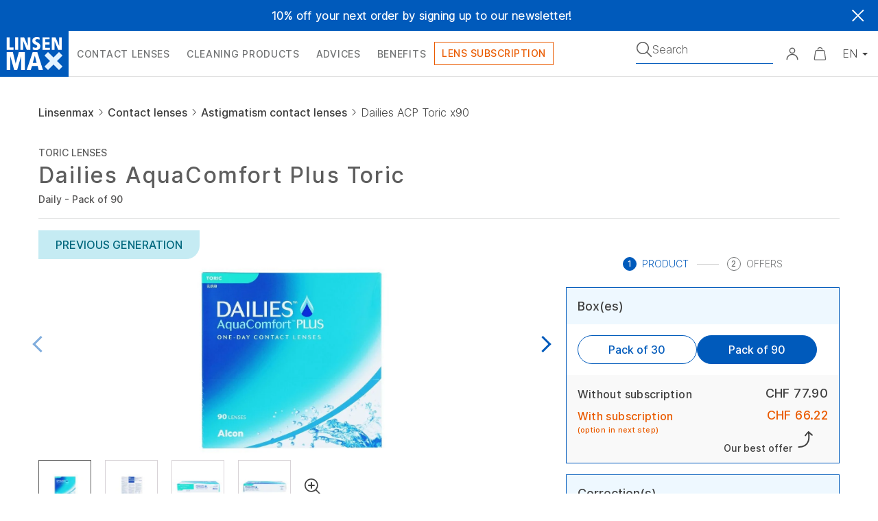

--- FILE ---
content_type: application/javascript; charset=UTF-8
request_url: https://www.linsenmax.ch/dist/vsf-product.efe00902d5bf60f9a788.js
body_size: 71864
content:
(window.webpackJsonp=window.webpackJsonp||[]).push([[39],{1e3:function(t,e,i){var r=i(1463);"string"==typeof r&&(r=[[t.i,r,""]]),r.locals&&(t.exports=r.locals);(0,i(170).default)("7ecdae45",r,!0,{})},1001:function(t,e,i){var r=i(1465);"string"==typeof r&&(r=[[t.i,r,""]]),r.locals&&(t.exports=r.locals);(0,i(170).default)("9a010044",r,!0,{})},1002:function(t,e,i){var r=i(1467);"string"==typeof r&&(r=[[t.i,r,""]]),r.locals&&(t.exports=r.locals);(0,i(170).default)("cf2cfca6",r,!0,{})},1003:function(t,e,i){var r=i(1469);"string"==typeof r&&(r=[[t.i,r,""]]),r.locals&&(t.exports=r.locals);(0,i(170).default)("a1571d22",r,!0,{})},1004:function(t,e,i){"use strict";i.d(e,"a",(function(){return o}));var r=i(20),n=i(843),o={computed:{getAvailableFilters:function(){return Object(n.a)(this.product)},getSelectedFilters:function(){return Object(n.b)(this.product,this.configuration)}},methods:{isOptionAvailable:function(t){var e=Object.assign({},this.configuration);return e[t.type]=t,Object(r.isOptionAvailableAsync)(this.$store,{product:this.product,configuration:e})}}}},1005:function(t,e,i){"use strict";var r=i(763);i.n(r).a},1006:function(t,e,i){(t.exports=i(169)(!1)).push([t.i,".estimated-shipping.cart-live-stock-shipping-date[data-v-7e9b623c]{font-weight:500;font-size:12px;line-height:16px;color:#545353}[data-v-7e9b623c] .icon.info{margin-top:0px !important}\n",""])},1007:function(t,e,i){"use strict";var r=i(764);i.n(r).a},1008:function(t,e,i){(t.exports=i(169)(!1)).push([t.i,'[data-v-87ecfffa] .icon.info{margin-top:0px !important}.heading-message[data-v-87ecfffa]:before{width:12px;height:12px;content:" ";border-radius:100%;margin-right:10px;display:inline-block}.out-of-stock-message[data-v-87ecfffa]:before{background-color:#B6142D}.one-day-delivery-message[data-v-87ecfffa]:before{background-color:#E67B3E}.stock-spinner[data-v-87ecfffa]{text-align:center;margin-top:-15px}\n',""])},1009:function(t,e,i){var r=i(1472);"string"==typeof r&&(r=[[t.i,r,""]]),r.locals&&(t.exports=r.locals);(0,i(170).default)("dfa90dfc",r,!0,{})},1010:function(t,e,i){var r=i(1474);"string"==typeof r&&(r=[[t.i,r,""]]),r.locals&&(t.exports=r.locals);(0,i(170).default)("137c37fd",r,!0,{})},1011:function(t,e,i){var r=i(1476);"string"==typeof r&&(r=[[t.i,r,""]]),r.locals&&(t.exports=r.locals);(0,i(170).default)("06a74807",r,!0,{})},1012:function(t,e,i){var r=i(1478);"string"==typeof r&&(r=[[t.i,r,""]]),r.locals&&(t.exports=r.locals);(0,i(170).default)("87686c82",r,!0,{})},1013:function(t,e,i){var r=i(1480);"string"==typeof r&&(r=[[t.i,r,""]]),r.locals&&(t.exports=r.locals);(0,i(170).default)("41c09e12",r,!0,{})},1014:function(t,e,i){var r=i(1482);"string"==typeof r&&(r=[[t.i,r,""]]),r.locals&&(t.exports=r.locals);(0,i(170).default)("2f99fb18",r,!0,{})},1015:function(t,e,i){var r=i(1484);"string"==typeof r&&(r=[[t.i,r,""]]),r.locals&&(t.exports=r.locals);(0,i(170).default)("0c20d5cf",r,!0,{})},1016:function(t,e,i){var r=i(1486);"string"==typeof r&&(r=[[t.i,r,""]]),r.locals&&(t.exports=r.locals);(0,i(170).default)("ad761b06",r,!0,{})},1017:function(t,e,i){var r=i(1488);"string"==typeof r&&(r=[[t.i,r,""]]),r.locals&&(t.exports=r.locals);(0,i(170).default)("378ecdee",r,!0,{})},1018:function(t,e,i){var r=i(1490);"string"==typeof r&&(r=[[t.i,r,""]]),r.locals&&(t.exports=r.locals);(0,i(170).default)("62ffee84",r,!0,{})},1019:function(t,e,i){var r=i(1492);"string"==typeof r&&(r=[[t.i,r,""]]),r.locals&&(t.exports=r.locals);(0,i(170).default)("4cef39a2",r,!0,{})},1020:function(t,e,i){"use strict";var r=i(767);i.n(r).a},1021:function(t,e,i){(t.exports=i(169)(!1)).push([t.i,"@media (max-width: 991px){#add-to-cart .block-free-shipping[data-v-8ac48a0a]{align-items:flex-start;text-align:left}}#cart .block-free-shipping[data-v-8ac48a0a]{padding:8px;margin-bottom:16px}#cart .block-free-shipping .text[data-v-8ac48a0a]{font-weight:500;line-height:22px;-webkit-transform:translateY(6px);transform:translateY(6px);padding-left:8px}#cart .block-free-shipping .text-wrapper[data-v-8ac48a0a]{margin-left:0}#cart .block-free-shipping .icon.shipping[data-v-8ac48a0a]{width:32px;height:32px;padding-bottom:0}#cart .block-free-shipping .icon.shipping[data-v-8ac48a0a]::before{width:32px;height:32px;margin:0}@media (max-width: 767px){#cart .block-free-shipping .text[data-v-8ac48a0a]{-webkit-transform:none;transform:none;margin-left:16px;text-align:left}}\n",""])},1022:function(t,e,i){var r=i(1494);"string"==typeof r&&(r=[[t.i,r,""]]),r.locals&&(t.exports=r.locals);(0,i(170).default)("32c68977",r,!0,{})},1023:function(t,e,i){var r=i(1496);"string"==typeof r&&(r=[[t.i,r,""]]),r.locals&&(t.exports=r.locals);(0,i(170).default)("bca65c9c",r,!0,{})},1024:function(t,e,i){var r=i(1498);"string"==typeof r&&(r=[[t.i,r,""]]),r.locals&&(t.exports=r.locals);(0,i(170).default)("1dc330ad",r,!0,{})},1218:function(t,e,i){"use strict";var r=i(132),n=i(6),o=i(0),a=function(){return(a=Object.assign||function(t){for(var e,i=1,r=arguments.length;i<r;i++)for(var n in e=arguments[i])Object.prototype.hasOwnProperty.call(e,n)&&(t[n]=e[n]);return t}).apply(this,arguments)},s=function(t,e,i,r){return new(i||(i=Promise))((function(n,o){function a(t){try{c(r.next(t))}catch(t){o(t)}}function s(t){try{c(r.throw(t))}catch(t){o(t)}}function c(t){var e;t.done?n(t.value):(e=t.value,e instanceof i?e:new i((function(t){t(e)}))).then(a,s)}c((r=r.apply(t,e||[])).next())}))},c=function(t,e){var i,r,n,o,a={label:0,sent:function(){if(1&n[0])throw n[1];return n[1]},trys:[],ops:[]};return o={next:s(0),throw:s(1),return:s(2)},"function"==typeof Symbol&&(o[Symbol.iterator]=function(){return this}),o;function s(o){return function(s){return function(o){if(i)throw new TypeError("Generator is already executing.");for(;a;)try{if(i=1,r&&(n=2&o[0]?r.return:o[0]?r.throw||((n=r.return)&&n.call(r),0):r.next)&&!(n=n.call(r,o[1])).done)return n;switch(r=0,n&&(o=[2&o[0],n.value]),o[0]){case 0:case 1:n=o;break;case 4:return a.label++,{value:o[1],done:!1};case 5:a.label++,r=o[1],o=[0];continue;case 7:o=a.ops.pop(),a.trys.pop();continue;default:if(!(n=(n=a.trys).length>0&&n[n.length-1])&&(6===o[0]||2===o[0])){a=0;continue}if(3===o[0]&&(!n||o[1]>n[0]&&o[1]<n[3])){a.label=o[1];break}if(6===o[0]&&a.label<n[1]){a.label=n[1],n=o;break}if(n&&a.label<n[2]){a.label=n[2],a.ops.push(o);break}n[2]&&a.ops.pop(),a.trys.pop();continue}o=e.call(t,a)}catch(t){o=[6,t],r=0}finally{i=n=0}if(5&o[0])throw o[1];return{value:o[0]?o[1]:void 0,done:!0}}([o,s])}}},l={name:"BlockFreeShipping",mixins:[{data:function(){return{configFreeShippingAmount:0}},props:{type:{type:String,default:"block",required:!1}},computed:a(a({storeView:function(){return Object(n.b)()}},Object(r.c)({totals:"cart/getTotals"})),{isShippingActivate:function(){var t=o.freeShipping.enabled,e=this.totals.find((function(t){return"shipping"===t.code}))||null;return e&&e.value>0&&t},cartSubtotal:function(){var t,e,i=null===(t=this.totals)||void 0===t?void 0:t.find((function(t){return"subtotal"===t.code})),r=null===(e=this.totals)||void 0===e?void 0:e.find((function(t){return"discount"===t.code})),n=r?Math.abs(r.value):0;return!(null==i||!i.value)&&(!!i.value&&parseFloat(i.value)-n)},enableBlockFreeShipping:function(){return!(!this.cartSubtotal||!this.isShippingActivate)&&this.freeShippingAmount>=0},freeShippingAmount:function(){return this.configFreeShippingAmount?parseFloat((this.configFreeShippingAmount-this.cartSubtotal).toFixed(2)):0}}),mounted:function(){return s(this,void 0,void 0,(function(){var t;return c(this,(function(e){switch(e.label){case 0:return[4,this.$store.dispatch("config_data/getConfigValue",{path:"vg_quote/free_shipping/free_shipping_amount"},{root:!0})];case 1:return(t=e.sent())&&(this.configFreeShippingAmount=parseFloat(t)),[2]}}))}))}}]},u=(i(1020),i(72)),d=Object(u.a)(l,(function(){var t=this,e=t.$createElement,i=t._self._c||e;return t.enableBlockFreeShipping?i("div",{staticClass:"bg-cl-highlight cl-dark-blue fs-medium-small lh25 center-xs block-free-shipping",class:{"flex p15":"inline"===t.type,p25:"inline"!==t.type}},[i("span",{staticClass:"icon center shipping ci-dark-blue pb25"}),t._v(" "),i("div",{class:{"ml30 flex text-wrapper":"inline"===t.type,block:"inline"!==t.type}},[i("div",{staticClass:"text"},[t._v("\n      "+t._s(t.$t("core_block_microcart-get-freeshipping-by-adding"))+"\n      "+t._s(t._f("price")(t.freeShippingAmount,t.storeView))+" "+t._s(t.$t("core_block_microcart-to-your-cart"))+"\n    ")])])]):t._e()}),[],!1,null,"8ac48a0a",null);e.a=d.exports},1220:function(t,e,i){"use strict";var r=i(880),n=i(662),o=i(872),a=i(727),s={mixins:[r.a],components:{Tooltip:n.a,Spinner:a.a,LiveStockShippingDate:o.a}},c=(i(1007),i(72)),l=Object(c.a)(s,(function(){var t=this,e=t.$createElement,i=t._self._c||e;return t.isLiveStockEnabled&&t.canShowStockInfo?i("div",{staticClass:"relative"},[i("div",[t.stockCheckInProgress?i("div",{staticClass:"stock-spinner py15"},[t.isFromPdp?i("spinner"):t._e()],1):i("div",[t.isSalable?i("div",{staticClass:"mb15"},[t.isFromPdp?i("live-stock-shipping-date",{attrs:{"is-from-pdp":t.isFromPdp,"estimated-shipping-days":t.shippingDays,"estimated-shipping-date":t.shippingDate}}):t._e()],1):i("div",{staticClass:"mb15 py15"},[t.isFromPdp?i("div",{staticClass:"flex mt15"},[i("span",{staticClass:"icon cancel ci-red pl35 cl-red"},[t._v("\n            "+t._s(t.$t("core_product_live_stock-out-of-stock"))+"\n          ")]),t._v(" "),i("tooltip",{staticClass:"ml5 red out-of-stock custom-tooltip",attrs:{"icon-color":"ci-red"}},[t._v("\n            "+t._s(t.$t("core_product_live_stock-out-of-stock-tooltip"))+"\n          ")])],1):i("span",{staticClass:"cl-dark-grey heading-message out-of-stock-message"},[t._v("\n          "+t._s(t.$t("core_product_live_stock-out-of-stock-message"))+"\n        ")])])])])]):t._e()}),[],!1,null,"87ecfffa",null);e.a=l.exports},1232:function(t,e,i){"use strict";i.d(e,"a",(function(){return h}));var r=i(5),n=i(12),o=i(2),a=i(0),s=i(11),c=function(t,e,i,r){return new(i||(i=Promise))((function(n,o){function a(t){try{c(r.next(t))}catch(t){o(t)}}function s(t){try{c(r.throw(t))}catch(t){o(t)}}function c(t){var e;t.done?n(t.value):(e=t.value,e instanceof i?e:new i((function(t){t(e)}))).then(a,s)}c((r=r.apply(t,e||[])).next())}))},l=function(t,e){var i,r,n,o,a={label:0,sent:function(){if(1&n[0])throw n[1];return n[1]},trys:[],ops:[]};return o={next:s(0),throw:s(1),return:s(2)},"function"==typeof Symbol&&(o[Symbol.iterator]=function(){return this}),o;function s(o){return function(s){return function(o){if(i)throw new TypeError("Generator is already executing.");for(;a;)try{if(i=1,r&&(n=2&o[0]?r.return:o[0]?r.throw||((n=r.return)&&n.call(r),0):r.next)&&!(n=n.call(r,o[1])).done)return n;switch(r=0,n&&(o=[2&o[0],n.value]),o[0]){case 0:case 1:n=o;break;case 4:return a.label++,{value:o[1],done:!1};case 5:a.label++,r=o[1],o=[0];continue;case 7:o=a.ops.pop(),a.trys.pop();continue;default:if(!(n=(n=a.trys).length>0&&n[n.length-1])&&(6===o[0]||2===o[0])){a=0;continue}if(3===o[0]&&(!n||o[1]>n[0]&&o[1]<n[3])){a.label=o[1];break}if(6===o[0]&&a.label<n[1]){a.label=n[1],n=o;break}if(n&&a.label<n[2]){a.label=n[2],a.ops.push(o);break}n[2]&&a.ops.pop(),a.trys.pop();continue}o=e.call(t,a)}catch(t){o=[6,t],r=0}finally{i=n=0}if(5&o[0])throw o[1];return{value:o[0]?o[1]:void 0,done:!0}}([o,s])}}},u={Accept:"application/json, text/plain, */*","Content-Type":"application/json"},d={getProductStoreCodes:function(t){return c(void 0,void 0,Promise,(function(){return l(this,(function(e){return[2,n.a.execute({url:Object(o.i)(Object(s.a)(a.stock,"preferred_store_endpoint")+"?productSku="+t),payload:{method:"GET",mode:"cors",headers:u}}).then((function(t){return t})).catch((function(t){return t}))]}))}))}},p=function(t,e,i,r){return new(i||(i=Promise))((function(n,o){function a(t){try{c(r.next(t))}catch(t){o(t)}}function s(t){try{c(r.throw(t))}catch(t){o(t)}}function c(t){var e;t.done?n(t.value):(e=t.value,e instanceof i?e:new i((function(t){t(e)}))).then(a,s)}c((r=r.apply(t,e||[])).next())}))},f=function(t,e){var i,r,n,o,a={label:0,sent:function(){if(1&n[0])throw n[1];return n[1]},trys:[],ops:[]};return o={next:s(0),throw:s(1),return:s(2)},"function"==typeof Symbol&&(o[Symbol.iterator]=function(){return this}),o;function s(o){return function(s){return function(o){if(i)throw new TypeError("Generator is already executing.");for(;a;)try{if(i=1,r&&(n=2&o[0]?r.return:o[0]?r.throw||((n=r.return)&&n.call(r),0):r.next)&&!(n=n.call(r,o[1])).done)return n;switch(r=0,n&&(o=[2&o[0],n.value]),o[0]){case 0:case 1:n=o;break;case 4:return a.label++,{value:o[1],done:!1};case 5:a.label++,r=o[1],o=[0];continue;case 7:o=a.ops.pop(),a.trys.pop();continue;default:if(!(n=(n=a.trys).length>0&&n[n.length-1])&&(6===o[0]||2===o[0])){a=0;continue}if(3===o[0]&&(!n||o[1]>n[0]&&o[1]<n[3])){a.label=o[1];break}if(6===o[0]&&a.label<n[1]){a.label=n[1],n=o;break}if(n&&a.label<n[2]){a.label=n[2],a.ops.push(o);break}n[2]&&a.ops.pop(),a.trys.pop();continue}o=e.call(t,a)}catch(t){o=[6,t],r=0}finally{i=n=0}if(5&o[0])throw o[1];return{value:o[0]?o[1]:void 0,done:!0}}([o,s])}}},h={name:"PreferredStore",data:function(){return{preferredStoreStorage:r.a.init("PreferredStore",!1)}},methods:{setPreferredStore:function(t){this.preferredStoreStorage.setItem("preferredStore",t)},setpdpPreferredStore:function(t){this.preferredStoreStorage.setItem("pdpPreferredStore",t)},clearStoredPreferredStore:function(){this.setPreferredStore(""),this.setpdpPreferredStore("")},getPreferredStore:function(){return p(this,void 0,void 0,(function(){return f(this,(function(t){return[2,this.preferredStoreStorage.getItem("preferredStore")]}))}))},getpdpPreferredStore:function(){return p(this,void 0,void 0,(function(){return f(this,(function(t){return[2,this.preferredStoreStorage.getItem("pdpPreferredStore")]}))}))},getProductStoreCodes:function(t){return p(this,void 0,void 0,(function(){return f(this,(function(e){switch(e.label){case 0:return[4,d.getProductStoreCodes(t).then((function(t){return t&&200!==t.code?null:t&&t.result?t.result:void 0}))];case 1:return[2,e.sent()]}}))}))}},mixins:[d]}},1435:function(t,e,i){"use strict";var r=i(986);i.n(r).a},1436:function(t,e,i){(t.exports=i(169)(!1)).push([t.i,'.container.new-collection{padding-left:8px;padding-right:8px}@media (max-width: 767px){#html-body .related-products.center-xs{overflow-x:auto;justify-content:normal;-ms-scroll-snap-type:x mandatory;scroll-snap-type:x mandatory}#html-body .related-products.center-xs>div{scroll-snap-align:start}}#html-body .related-products-layout:not(.crosssell){background-image:url("/assets/images/jpg/bg-list-products.jpg");background-repeat:no-repeat;background-size:cover}@media (max-width: 767px){#html-body .related-products-layout:not(.crosssell){background-image:url("/assets/images/jpg/bg-mobile-list-products.jpg")}#html-body .related-products-layout:not(.crosssell) .button-layout button{width:100%}}#html-body .related-products-crosssell .product{box-shadow:none}#html-body .related-products-crosssell .product-link{color:#3F3F3F}#html-body .related-products-crosssell .product .relative{background:linear-gradient(0deg, rgba(227,243,255,0.6), rgba(227,243,255,0.6)),#fff}@media (max-width: 767px){#html-body .related-products-crosssell+.fixed-button{position:fixed;bottom:0;left:0;right:0;background-color:#fff;box-shadow:1px 0 12px rgba(0,66,103,0.12);margin-bottom:0;padding-bottom:20px;padding-top:20px}}#html-body .related-products-crosssell .product-cover .product-image.product-cover__thumb{opacity:1}.related-products-crosssell .product-cover .product-image.product-cover__thumb{opacity:1}.related-products-layout .container.new-collection{padding-bottom:70px}@media (max-width: 767px){.related-products-layout .container.new-collection{padding-bottom:62px}}\n',""])},1437:function(t,e,i){"use strict";var r=i(988);i.n(r).a},1438:function(t,e,i){(t.exports=i(169)(!1)).push([t.i,'@font-face{font-family:\'Inter Medium\';font-style:normal;src:local("Inter Medium"),local("InterMedium"),url("/assets/fonts/webfonts/Inter-Medium/Inter-Medium.woff2?v=3.19") format("woff2"),url("/assets/fonts/webfonts/Inter-Medium/Inter-Medium.woff?v=3.19") format("woff");font-display:swap}@font-face{font-family:\'Inter Light\';font-style:normal;src:local("Inter Light"),local("InterLight"),url("/assets/fonts/webfonts/Inter-Light/Inter-Light.woff2?v=3.19") format("woff2"),url("/assets/fonts/webfonts/Inter-Light/Inter-Light.woff?v=3.19") format("woff");font-display:swap}.product-attribute[data-v-04508974]{text-align:left;display:inline-flex;justify-content:space-between;gap:12px;position:relative;width:100%;max-width:calc(50% - 8px)}@media (max-width: 1340px){.product-attribute[data-v-04508974]{max-width:100%}}.product-attribute .attribute-label[data-v-04508974]{width:50%;display:flex;gap:12px;align-items:center}@media (max-width: 400px){.product-attribute .attribute-label[data-v-04508974]{width:45.8%;gap:32px}}.product-attribute .attribute-label h3[data-v-04508974]{font-size:18px;font-weight:500;line-height:20px;letter-spacing:0em;display:block;margin:0}.product-attribute .attribute-label h3[data-v-04508974]:first-letter{text-transform:uppercase}.product-attribute .attribute-value[data-v-04508974]{font-family:"Inter Light","-apple-system, BlinkMacSystemFont, sans-serif";color:#717374;gap:12px;width:45%;font-size:16px;font-weight:300;line-height:20px;letter-spacing:0em;display:flex;align-items:center}@media (max-width: 400px){.product-attribute .attribute-value[data-v-04508974]{width:calc(55% - 32px);gap:32px}}.product-attribute .attribute-value img[data-v-04508974]{display:none}.dimension-attributes-list .attribute-label[data-v-04508974]{width:70%}.dimension-attributes-list .attribute-label h3[data-v-04508974]{font-size:16px;font-weight:500}.dimension-attributes-list .attribute-value[data-v-04508974]{width:30%}\n',""])},1439:function(t,e,i){"use strict";var r=i(989);i.n(r).a},1440:function(t,e,i){(t.exports=i(169)(!1)).push([t.i,'@font-face{font-family:\'Inter Medium\';font-style:normal;src:local("Inter Medium"),local("InterMedium"),url("/assets/fonts/webfonts/Inter-Medium/Inter-Medium.woff2?v=3.19") format("woff2"),url("/assets/fonts/webfonts/Inter-Medium/Inter-Medium.woff?v=3.19") format("woff");font-display:swap}@font-face{font-family:\'Inter Light\';font-style:normal;src:local("Inter Light"),local("InterLight"),url("/assets/fonts/webfonts/Inter-Light/Inter-Light.woff2?v=3.19") format("woff2"),url("/assets/fonts/webfonts/Inter-Light/Inter-Light.woff?v=3.19") format("woff");font-display:swap}.product-attribute[data-v-04508974]{align-items:flex-start}.product-attribute .attribute-label h3[data-v-04508974]{color:#3F3F3F;font-size:14px}\n',""])},1442:function(t,e,i){"use strict";var r=i(990);i.n(r).a},1443:function(t,e,i){(t.exports=i(169)(!1)).push([t.i,'.product-image[data-v-7ddd4271]{position:relative;overflow:hidden;width:100%;max-width:100%;height:0;mix-blend-mode:multiply}.product-image__placeholder[data-v-7ddd4271],.product-image__thumb[data-v-7ddd4271]{position:absolute;top:50%;left:50%;-webkit-transform:translate(-50%, -50%);transform:translate(-50%, -50%);cursor:url("/assets/search-plus.png"),auto}.product-image__placeholder[data-v-7ddd4271]{max-width:50%}.product-image--zoomed[data-v-7ddd4271]{cursor:url("/assets/search-minus.png"),auto}.product-image--height .product-image__thumb[data-v-7ddd4271]{height:100%}.product-image--width .product-image__thumb[data-v-7ddd4271]{width:100%}.zoomed-image[data-v-7ddd4271]{position:absolute;-webkit-transform-origin:top left;transform-origin:top left;top:0}.invisible[data-v-7ddd4271]{visibility:hidden}\n',""])},1444:function(t,e,i){"use strict";var r=i(991);i.n(r).a},1445:function(t,e,i){(t.exports=i(169)(!1)).push([t.i,".fade-enter-active[data-v-3038bd64]{transition:opacity .25s}.fade-leave-active[data-v-3038bd64]{transition:opacity .2s}.fade-enter[data-v-3038bd64],.fade-leave-to[data-v-3038bd64]{opacity:0}.fade-in-down-enter-active[data-v-3038bd64],.fade-in-up-enter-active[data-v-3038bd64]{transition:all .25s cubic-bezier(0.4, 0, 0.2, 1)}.fade-in-down-leave-active[data-v-3038bd64],.fade-in-up-leave-active[data-v-3038bd64]{transition:all .2s cubic-bezier(0.4, 0, 1, 1)}.fade-in-down-enter[data-v-3038bd64],.fade-in-down-leave-to[data-v-3038bd64],.fade-in-up-enter[data-v-3038bd64],.fade-in-up-leave-to[data-v-3038bd64]{opacity:0}.fade-in-down-enter[data-v-3038bd64],.fade-in-down-leave-to[data-v-3038bd64]{-webkit-transform:translateY(-100%);transform:translateY(-100%)}.fade-in-up-enter[data-v-3038bd64],.fade-in-up-leave-to[data-v-3038bd64]{-webkit-transform:translateY(100%);transform:translateY(100%)}.media-zoom-carousel *[data-v-3038bd64]{box-sizing:border-box}.media-zoom-carousel__container[data-v-3038bd64]{position:absolute;top:0;left:0;bottom:0;right:0;margin:auto;overflow:hidden;padding:20px;height:750px;max-height:100%;justify-content:space-evenly}@media (max-width: 767px){.media-zoom-carousel__container[data-v-3038bd64]{top:50%;bottom:auto;height:auto;-webkit-transform:translate3d(0, -50%, 0);transform:translate3d(0, -50%, 0)}}.media-zoom-carousel__thumbs[data-v-3038bd64]{list-style:none;padding-right:20px;width:100%;max-width:140px;height:100%;overflow:auto;-ms-overflow-style:none}.media-zoom-carousel__thumbs[data-v-3038bd64]::-webkit-scrollbar{display:none}@media (max-width: 767px){.media-zoom-carousel__thumbs[data-v-3038bd64]{display:none}}.media-zoom-carousel__thumb[data-v-3038bd64]{margin-bottom:20px;max-width:100%;cursor:pointer}.media-zoom-carousel__thumb.bg-cl-secondary[data-v-3038bd64]{max-height:150px}.media-zoom-carousel__thumb.bg-cl-secondary .product-image[data-v-3038bd64]{height:150px}.media-zoom-carousel__thumb[data-v-3038bd64]:last-of-type{margin-bottom:0}.media-zoom-carousel__thumb>*[data-v-3038bd64]{opacity:.9;will-change:opacity;transition:0.3s opacity cubic-bezier(0.4, 0, 0.2, 1)}.media-zoom-carousel__thumb>*[data-v-3038bd64]:hover{opacity:1}.media-zoom-carousel__gallery[data-v-3038bd64]{max-width:600px;height:100%;flex:1 1}@media (max-width: 767px){.media-zoom-carousel__gallery[data-v-3038bd64]{height:auto}}.media-zoom-carousel__carousel[data-v-3038bd64]{height:100%}.media-zoom-carousel__slide[data-v-3038bd64]{height:100%;max-height:100%}\n",""])},1446:function(t,e,i){"use strict";var r=i(992);i.n(r).a},1447:function(t,e,i){(t.exports=i(169)(!1)).push([t.i,".media-zoom-carousel .VueCarousel-wrapper,.media-zoom-carousel .VueCarousel-inner,.media-zoom-carousel .VueCarousel-slide{height:100%}\n",""])},1448:function(t,e,i){"use strict";var r=i(993);i.n(r).a},1449:function(t,e,i){(t.exports=i(169)(!1)).push([t.i,".media-zoom[data-v-ec3c56c0]{position:fixed;top:0;left:0;right:0;bottom:0;z-index:5;background:#fff}.media-zoom__close[data-v-ec3c56c0]{z-index:1}\n",""])},1450:function(t,e,i){"use strict";var r=i(994);i.n(r).a},1451:function(t,e,i){(t.exports=i(169)(!1)).push([t.i,".default-promotion-sticker{display:inline-block;border-bottom-right-radius:20px;top:5%;z-index:1;transition:all .3s ease-out;-webkit-transform:scale(1);transform:scale(1);box-shadow:0 2px 20px rgba(45,45,48,0.16)}.default-promotion-sticker:first-of-type{box-shadow:none}.default-promotion-sticker:hover{cursor:pointer;z-index:2}@media (max-width: 767px){.default-promotion-sticker{font-size:14px;display:block;width:100%;border-bottom-left-radius:20px;text-align:center}}.default-promotion-sticker .promo-value{padding-top:6px;padding-bottom:6px}.default-promotion-sticker .promo-value>span{position:relative;font-size:44px;top:7px;margin-right:0}@media (max-width: 767px){.default-promotion-sticker .promo-value{line-height:24px}.default-promotion-sticker .promo-value>span{font-size:30px;top:3px}}.default-promotion-sticker .is-promo span{display:block;font-size:32px;line-height:32px}\n",""])},1452:function(t,e,i){"use strict";var r=i(995);i.n(r).a},1453:function(t,e,i){(t.exports=i(169)(!1)).push([t.i,".fade-enter-active[data-v-02db318e]{transition:opacity .25s}.fade-leave-active[data-v-02db318e]{transition:opacity .2s}.fade-enter[data-v-02db318e],.fade-leave-to[data-v-02db318e]{opacity:0}.fade-in-down-enter-active[data-v-02db318e],.fade-in-up-enter-active[data-v-02db318e]{transition:all .25s cubic-bezier(0.4, 0, 0.2, 1)}.fade-in-down-leave-active[data-v-02db318e],.fade-in-up-leave-active[data-v-02db318e]{transition:all .2s cubic-bezier(0.4, 0, 1, 1)}.fade-in-down-enter[data-v-02db318e],.fade-in-down-leave-to[data-v-02db318e],.fade-in-up-enter[data-v-02db318e],.fade-in-up-leave-to[data-v-02db318e]{opacity:0}.fade-in-down-enter[data-v-02db318e],.fade-in-down-leave-to[data-v-02db318e]{-webkit-transform:translateY(-100%);transform:translateY(-100%)}.fade-in-up-enter[data-v-02db318e],.fade-in-up-leave-to[data-v-02db318e]{-webkit-transform:translateY(100%);transform:translateY(100%)}.car-navigation[data-v-02db318e]{top:0;bottom:0;margin:auto}.car-navigation.prev[data-v-02db318e]{left:-52px}.car-navigation.next[data-v-02db318e]{right:-129px}.car-navigation.disabled[data-v-02db318e]{opacity:0.5;cursor:default;pointer-events:none}@media (max-width: 1199px){.car-navigation[data-v-02db318e]{display:none}}.media-gallery-carousel[data-v-02db318e]{text-align:center;height:100%}.media-gallery-carousel .carousel-wrapper[data-v-02db318e]{position:relative}.media-gallery-carousel .carousel-wrapper .stickers[data-v-02db318e]{position:absolute;top:0;left:0;width:100%}.zoom-in[data-v-02db318e]{position:absolute;bottom:0;right:0}.image[data-v-02db318e]{opacity:1;will-change:opacity;transition:0.3s opacity cubic-bezier(0.4, 0, 0.2, 1)}.image[data-v-02db318e]:hover{opacity:.9}.media-gallery-carousel .VueCarousel-pagination[data-v-02db318e],.media-zoom-carousel .VueCarousel-pagination[data-v-02db318e]{position:absolute;bottom:15px}@media (max-width: 767px){.media-gallery-carousel .VueCarousel-pagination[data-v-02db318e],.media-zoom-carousel .VueCarousel-pagination[data-v-02db318e]{display:none}}.media-gallery-carousel .VueCarousel-navigation-button[data-v-02db318e],.media-zoom-carousel .VueCarousel-navigation-button[data-v-02db318e]{margin:0;-webkit-transform:translateY(-50%) !important;transform:translateY(-50%) !important}.media-gallery-carousel .VueCarousel-slide[data-v-02db318e],.media-zoom-carousel .VueCarousel-slide[data-v-02db318e]{-webkit-backface-visibility:unset;backface-visibility:unset}.media-gallery-carousel .VueCarousel-navigation[data-v-02db318e],.media-zoom-carousel .VueCarousel-navigation[data-v-02db318e]{opacity:0}.media-gallery-carousel .VueCarousel-navigation--disabled[data-v-02db318e],.media-zoom-carousel .VueCarousel-navigation--disabled[data-v-02db318e]{display:none}.media-gallery-carousel .VueCarousel-dot[data-v-02db318e],.media-zoom-carousel .VueCarousel-dot[data-v-02db318e]{padding:8px !important}.media-gallery-carousel .VueCarousel-dot button[data-v-02db318e],.media-zoom-carousel .VueCarousel-dot button[data-v-02db318e]{border:2px solid #828282}.media-gallery-carousel:hover .VueCarousel-navigation[data-v-02db318e],.media-zoom-carousel:hover .VueCarousel-navigation[data-v-02db318e]{opacity:.9}.media-gallery-carousel:hover .VueCarousel-navigation-button[data-v-02db318e],.media-zoom-carousel:hover .VueCarousel-navigation-button[data-v-02db318e]{transition:opacity 3s}.media-gallery-carousel:hover .VueCarousel-navigation-button[data-v-02db318e]:after,.media-zoom-carousel:hover .VueCarousel-navigation-button[data-v-02db318e]:after{background-color:transparent}@media (max-width: 767px){.mini-thumbnails[data-v-02db318e]{display:none}}@media (max-width: 767px){.mini-thumbnails[data-v-02db318e]{justify-content:space-between}}\n",""])},1454:function(t,e,i){"use strict";var r=i(996);i.n(r).a},1455:function(t,e,i){(t.exports=i(169)(!1)).push([t.i,".fade-enter-active{transition:opacity .25s}.fade-leave-active{transition:opacity .2s}.fade-enter,.fade-leave-to{opacity:0}.fade-in-down-enter-active,.fade-in-up-enter-active{transition:all .25s cubic-bezier(0.4, 0, 0.2, 1)}.fade-in-down-leave-active,.fade-in-up-leave-active{transition:all .2s cubic-bezier(0.4, 0, 1, 1)}.fade-in-down-enter,.fade-in-down-leave-to,.fade-in-up-enter,.fade-in-up-leave-to{opacity:0}.fade-in-down-enter,.fade-in-down-leave-to{-webkit-transform:translateY(-100%);transform:translateY(-100%)}.fade-in-up-enter,.fade-in-up-leave-to{-webkit-transform:translateY(100%);transform:translateY(100%)}.VueCarousel-dot-container{display:none !important}.carousel-arrow{border-width:0 3px 3px 0;display:inline-block;padding:7px;border-style:solid}.carousel-arrow-right{-webkit-transform:rotate(-45deg);transform:rotate(-45deg)}.carousel-arrow-left{-webkit-transform:rotate(135deg);transform:rotate(135deg)}.thumbnails{display:flex;justify-content:flex-start;flex-direction:row;transition:all 1s ease}.thumbnails-content{overflow:hidden}@media (max-width: 1199px){.thumbnails-content{overflow:auto;min-height:95px}}.thumbnails-layout{max-width:calc(100% - 89px)}.Try-on-create{bottom:0;right:0}.thumbnail-image{display:flex;align-items:center;cursor:pointer;margin-right:20px;border:1px solid #D8D3D7}.thumbnail-image.active{border:1px solid #5D5D5D}.thumbnail-image .product-cover__thumb{margin-bottom:20px;max-width:100%;cursor:pointer}.thumbnail-image .product-cover__thumb.bg-cl-primary{height:75px;width:75px}.thumbnail-image .product-cover__thumb.bg-cl-primary .product-image{height:75px}.thumbnail-image .product-cover__thumb:last-of-type{margin-bottom:0}.thumbnail-image>img{width:100%;height:auto;transition:all 250ms}.thumbnail-image:hover>img,.thumbnail-image.active>img{opacity:0.6;box-shadow:2px 2px 6px 1px rgba(0,0,0,0.5)}\n",""])},1456:function(t,e,i){"use strict";var r=i(997);i.n(r).a},1457:function(t,e,i){(t.exports=i(169)(!1)).push([t.i,".media-gallery[data-v-9aeff360]{text-align:center;width:100%;display:flex;align-items:center;opacity:0;min-height:325px}@media (min-width: 768px){.media-gallery[data-v-9aeff360]{min-height:430px}}.media-gallery--loaded[data-v-9aeff360]{background-image:none;opacity:1}\n",""])},1458:function(t,e,i){"use strict";var r=i(998);i.n(r).a},1459:function(t,e,i){(t.exports=i(169)(!1)).push([t.i,"@media (min-width: 767px){.media-gallery #carousel-content .product-image--width .product-image__thumb{height:100%;width:auto}}.no-ssr-placeholder+.product-image{padding:30px 0;height:230px}@media (min-width: 768px){.no-ssr-placeholder+.product-image{height:388px}}.no-ssr-placeholder+.product-image img{width:100%;height:auto}.no-ssr-placeholder ~ .flex .thumbnail-image{height:75px;width:75px;margin-right:16px}.no-ssr-placeholder ~ .flex .thumbnail-image .product-image img{width:100%;height:auto}\n",""])},1460:function(t,e,i){"use strict";var r=i(999);i.n(r).a},1461:function(t,e,i){(t.exports=i(169)(!1)).push([t.i,".show-more-block[data-v-824befe0]{margin-bottom:24px}.show-more-block .details-desc-wrapper[data-v-824befe0]{max-height:170px;position:relative}.show-more-block .details-desc-wrapper.details-desc-wrapper-fadeout[data-v-824befe0]:after{content:'';position:absolute;bottom:0;right:0;left:0;height:20px;background:linear-gradient(to bottom, transparent 0%, white 80%, white 100%)}.show-more-block.open .details-desc-wrapper[data-v-824befe0]{max-height:none}.show-more-block.open .details-desc-wrapper.details-desc-wrapper-fadeout[data-v-824befe0]:after{display:none}.show-more-block .details-overlay[data-v-824befe0]{margin-top:16px;font-size:16px;font-weight:400;line-height:20px;letter-spacing:0em;color:#0048AC !important;text-decoration:underline;cursor:pointer}.details-desc-wrapper[data-v-824befe0]{position:relative;overflow:hidden;transition:all 0.3s ease}\n",""])},1462:function(t,e,i){"use strict";var r=i(1e3);i.n(r).a},1463:function(t,e,i){(t.exports=i(169)(!1)).push([t.i,'@font-face{font-family:\'Inter Medium\';font-style:normal;src:local("Inter Medium"),local("InterMedium"),url("/assets/fonts/webfonts/Inter-Medium/Inter-Medium.woff2?v=3.19") format("woff2"),url("/assets/fonts/webfonts/Inter-Medium/Inter-Medium.woff?v=3.19") format("woff");font-display:swap}@font-face{font-family:\'Inter Light\';font-style:normal;src:local("Inter Light"),local("InterLight"),url("/assets/fonts/webfonts/Inter-Light/Inter-Light.woff2?v=3.19") format("woff2"),url("/assets/fonts/webfonts/Inter-Light/Inter-Light.woff?v=3.19") format("woff");font-display:swap}.show-accordion{border-top:1px solid #D0D0D0;border-bottom:1px solid #D0D0D0;transition:padding 0.3s ease;margin-top:-1px}.show-accordion .details-title{color:#3F3F3F;font-size:18px;font-weight:500;line-height:28px;letter-spacing:0em;padding:16px 24px;margin:0;text-align:left;cursor:pointer;position:relative;transition:color .4s ease}@media (max-width: 767px){.show-accordion .details-title{padding-right:5rem}}.show-accordion .details-title .icon_arrow_down{position:absolute;top:50%;right:16px;-webkit-transform:translateY(-50%);transform:translateY(-50%);transition:-webkit-transform .4s ease;transition:transform .4s ease;transition:transform .4s ease, -webkit-transform .4s ease}.show-accordion .details-title .icon_arrow_down svg{width:16px}.show-accordion.open{padding-bottom:24px;background-color:#F9F9F9;border-top:none}.show-accordion.open .details-title .icon_arrow_down{-webkit-transform:translateY(-50%) rotate(180deg);transform:translateY(-50%) rotate(180deg)}.show-accordion.open .details-desc-wrapper{max-height:2000px}.show-accordion .details-desc-wrapper{max-height:0;overflow:hidden;transition:all 0.3s ease}.show-accordion .details-desc-wrapper.cms-block{font-family:"Inter Light","-apple-system, BlinkMacSystemFont, sans-serif";font-size:16px;line-height:20px;font-weight:300;color:#3F3F3F;line-height:26px;padding:0 24px;text-align:left}.show-accordion .details-desc-wrapper.cms-block h2,.show-accordion .details-desc-wrapper.cms-block h3,.show-accordion .details-desc-wrapper.cms-block h4,.show-accordion .details-desc-wrapper.cms-block h5,.show-accordion .details-desc-wrapper.cms-block h6{color:inherit}.show-accordion .details-desc-wrapper.cms-block h2{font-size:26px;line-height:32px}.show-accordion .details-desc-wrapper.cms-block h3{font-size:18px;line-height:22px;margin-bottom:10px}.show-accordion .details-desc-wrapper.cms-block h4,.show-accordion .details-desc-wrapper.cms-block h5,.show-accordion .details-desc-wrapper.cms-block h6{font-size:17px;line-height:22px;margin-bottom:10px}.show-accordion .details-desc-wrapper.cms-block p{font-size:16px;line-height:20px;font-weight:300;color:inherit;line-height:26px;margin-bottom:20px}.show-accordion .details-desc-wrapper.cms-block ol,.show-accordion .details-desc-wrapper.cms-block ul{padding-left:20px;margin-bottom:20px}\n',""])},1464:function(t,e,i){"use strict";var r=i(1001);i.n(r).a},1465:function(t,e,i){(t.exports=i(169)(!1)).push([t.i,'@font-face{font-family:\'Inter Medium\';font-style:normal;src:local("Inter Medium"),local("InterMedium"),url("/assets/fonts/webfonts/Inter-Medium/Inter-Medium.woff2?v=3.19") format("woff2"),url("/assets/fonts/webfonts/Inter-Medium/Inter-Medium.woff?v=3.19") format("woff");font-display:swap}@font-face{font-family:\'Inter Light\';font-style:normal;src:local("Inter Light"),local("InterLight"),url("/assets/fonts/webfonts/Inter-Light/Inter-Light.woff2?v=3.19") format("woff2"),url("/assets/fonts/webfonts/Inter-Light/Inter-Light.woff?v=3.19") format("woff");font-display:swap}.product-attributes .show-more-block{background-color:rgba(227,243,255,0.6)}.product-sku{font-family:"Inter Light","-apple-system, BlinkMacSystemFont, sans-serif";color:#717374;font-size:16px;font-weight:300;line-height:20px;text-align:left;display:inline-flex;justify-content:space-between;gap:12px;position:relative;width:100%;max-width:calc(50% - 8px)}.details-wrapper{display:flex;flex-direction:column}.details-wrapper .attributes .product-attributes-list{display:flex;flex-wrap:wrap;gap:16px}@media (max-width: 1024px){.details-wrapper{font-size:14px}.details-wrapper .desc-block{position:relative}.details-wrapper .desc-block .lh30{font-size:16px;line-height:25px}.details-wrapper .desc-block:after{content:\'\';position:absolute;bottom:0;left:0;right:0;width:100%;height:1px;background-color:#D8D3D7;margin:auto}}.attributes{list-style-type:none;background-color:#F4F4F4;padding:24px}.attributes ul,.attributes /deep/ ul,.attributes /deep/ slot{display:flex;flex-wrap:wrap;gap:16px}@media (max-width: 991px){.attributes ul,.attributes /deep/ ul,.attributes /deep/ slot{flex-direction:column}}.attributes ul li.product-attribute,.attributes /deep/ ul li.product-attribute,.attributes /deep/ slot li.product-attribute{display:none}.attributes ul li.product-attribute:nth-child(-n+6),.attributes /deep/ ul li.product-attribute:nth-child(-n+6),.attributes /deep/ slot li.product-attribute:nth-child(-n+6){display:flex}.attributes.open ul li.product-attribute{display:flex}\n',""])},1466:function(t,e,i){"use strict";var r=i(1002);i.n(r).a},1467:function(t,e,i){(t.exports=i(169)(!1)).push([t.i,'.simple-configuration[data-v-629a6615]{display:grid;font-size:16px;grid-template-columns:2fr repeat(2, 2fr);grid-column-gap:10px}.simple-configuration.configurable-options[data-v-629a6615]{grid-template-columns:repeat(2, 1fr);margin-right:0}.simple-configuration>div[data-v-629a6615]{margin:5px 0;min-height:50px}.simple-configuration>div[data-v-629a6615]:not(:first-of-type){justify-content:flex-end}@media (min-width: 767px){.simple-configuration>div.select-wrapper[data-v-629a6615]{margin-left:20px}}.simple-configuration>div.select-wrapper[data-v-629a6615]:after{width:8px;height:7px;background-image:url("/assets/icons/svg/Arrows_icons/icon_arrow_down.svg");background-repeat:no-repeat;background-size:contain;bottom:0;border:0;margin:auto;top:0}\n',""])},1468:function(t,e,i){"use strict";var r=i(1003);i.n(r).a},1469:function(t,e,i){(t.exports=i(169)(!1)).push([t.i,".product-price .price-value[data-v-a4ddf086]{font-size:20px;line-height:24px}.product-variants .product-price[data-v-a4ddf086]{padding:0}.product-variants .product-price .price-value[data-v-a4ddf086]{padding:0;color:#005ABB}\n",""])},1471:function(t,e,i){"use strict";var r=i(1009);i.n(r).a},1472:function(t,e,i){(t.exports=i(169)(!1)).push([t.i,"button[data-v-4e1f9f3f]{background:none !important;border:none;padding:0 !important;font-family:arial, sans-serif;color:#069;text-decoration:underline;cursor:pointer}.rating[data-v-4e1f9f3f]{--star-size: 20px;--star-color: #fff;--star-background: #FFCF6E}.rating .Stars[data-v-4e1f9f3f]{--percent: calc(var(--rating) / 5 * 100%);display:inline-block;font-size:var(--star-size);line-height:1}.rating .Stars[data-v-4e1f9f3f]::before{content:'\\2605\\2605\\2605\\2605\\2605';letter-spacing:3px;-webkit-text-stroke:1px #fc0;background:linear-gradient(90deg, var(--star-background) var(--percent), var(--star-color) var(--percent));-webkit-background-clip:text;-webkit-text-fill-color:transparent}.rating .Stars .review-note[data-v-4e1f9f3f]{font-style:normal;font-weight:300;font-size:16px;line-height:24px;color:#717374}.rating .review-total[data-v-4e1f9f3f]{font-style:normal;font-weight:300;font-size:14px;line-height:22px;color:#005ABB}.rating .review-total .review-total-text[data-v-4e1f9f3f]{position:relative;bottom:2px}\n",""])},1473:function(t,e,i){"use strict";var r=i(1010);i.n(r).a},1474:function(t,e,i){(t.exports=i(169)(!1)).push([t.i,"h1[data-v-88980b6a]{font-size:32px;font-weight:500;line-height:32px;display:flex;flex-direction:column;margin-bottom:0}h1 span[data-v-88980b6a]:empty{display:none}h1 span[data-v-88980b6a]{display:block}h1 .product-type[data-v-88980b6a]{font-size:14px;font-weight:500;line-height:18px;letter-spacing:0em;text-transform:uppercase;margin-bottom:8px}h1 .product-description[data-v-88980b6a]{margin-top:8px;font-size:14px;font-weight:500;line-height:22px;letter-spacing:0em;color:#545353}h1 .product-description[data-v-88980b6a]::first-letter{text-transform:uppercase}\n",""])},1475:function(t,e,i){"use strict";var r=i(1011);i.n(r).a},1476:function(t,e,i){(t.exports=i(169)(!1)).push([t.i,'@font-face{font-family:\'Inter Medium\';font-style:normal;src:local("Inter Medium"),local("InterMedium"),url("/assets/fonts/webfonts/Inter-Medium/Inter-Medium.woff2?v=3.19") format("woff2"),url("/assets/fonts/webfonts/Inter-Medium/Inter-Medium.woff?v=3.19") format("woff");font-display:swap}@font-face{font-family:\'Inter Light\';font-style:normal;src:local("Inter Light"),local("InterLight"),url("/assets/fonts/webfonts/Inter-Light/Inter-Light.woff2?v=3.19") format("woff2"),url("/assets/fonts/webfonts/Inter-Light/Inter-Light.woff?v=3.19") format("woff");font-display:swap}.side-box[data-v-825f70da]{margin:16px 0;border:1px solid #005ABB}.side-box__title[data-v-825f70da]{padding:16px;color:#3F3F3F;font-size:18px;line-height:26px;font-weight:400;font-weight:500;line-height:21.78px;background-color:rgba(227,243,255,0.6);letter-spacing:normal;margin:0}.side-box__message[data-v-825f70da]{margin:16px;padding:12px;font-size:12px;line-height:16px;font-weight:400;font-weight:500;line-height:18px;border-bottom-style:solid;border-bottom-width:1px}.side-box__message--error[data-v-825f70da]{color:#B6142D;border-bottom-color:#B6142D;background-color:rgba(182,20,45,0.1)}.side-box__message--info[data-v-825f70da]{color:#005ABB;border-bottom-color:#005ABB;background-color:#E3F3FF}.side-box__text[data-v-825f70da]{margin:16px}.side-box__text p[data-v-825f70da]{color:#3F3F3F;font-size:12px;line-height:16px;font-weight:400;font-weight:500;line-height:18px}\n',""])},1477:function(t,e,i){"use strict";var r=i(1012);i.n(r).a},1478:function(t,e,i){(t.exports=i(169)(!1)).push([t.i,'@font-face{font-family:\'Inter Medium\';font-style:normal;src:local("Inter Medium"),local("InterMedium"),url("/assets/fonts/webfonts/Inter-Medium/Inter-Medium.woff2?v=3.19") format("woff2"),url("/assets/fonts/webfonts/Inter-Medium/Inter-Medium.woff?v=3.19") format("woff");font-display:swap}@font-face{font-family:\'Inter Light\';font-style:normal;src:local("Inter Light"),local("InterLight"),url("/assets/fonts/webfonts/Inter-Light/Inter-Light.woff2?v=3.19") format("woff2"),url("/assets/fonts/webfonts/Inter-Light/Inter-Light.woff?v=3.19") format("woff");font-display:swap}[data-v-ce0244c8] .content-block{margin-bottom:8px}[data-v-ce0244c8] .content-block p{font-family:"Inter Medium",-apple-system, BlinkMacSystemFont, sans-serif;margin-bottom:8px;font-size:14px;line-height:18px;font-weight:400;font-weight:500;line-height:22px;color:#3F3F3F}[data-v-ce0244c8] .content-block p strong{font-size:16px;line-height:20px;font-weight:400;font-weight:500;line-height:24px;color:#005ABB}[data-v-ce0244c8] .content-block ul{padding-left:0 !important}[data-v-ce0244c8] .content-block ul li{margin-bottom:8px;font-size:14px;line-height:18px;font-weight:400;font-weight:300;line-height:22px;color:#717374}[data-v-ce0244c8] .content-block ul li::before{display:none !important}[data-v-ce0244c8] .content-block ul li img{vertical-align:middle;margin-right:8px}.eol-banner[data-v-ce0244c8]{display:flex;padding:12px;color:#005ABB;background-color:rgba(0,90,187,0.1);align-items:start;border-bottom:1px solid #005ABB;margin-bottom:16px}.eol-banner p[data-v-ce0244c8]{color:#005ABB;text-transform:uppercase;margin-left:8px;font-size:14px;line-height:18px;font-weight:400;font-weight:500;line-height:24px}.eol-banner p span[data-v-ce0244c8]{display:block;text-transform:none;font-size:12px;line-height:16px;font-weight:400;line-height:18px;margin-top:4px}.eol-banner.mb0[data-v-ce0244c8]{margin-bottom:0}.replacement-product[data-v-ce0244c8]{position:relative;padding:56px 0 24px;background-color:#F9F9F9}.replacement-product a[data-v-ce0244c8]:hover::after{display:none}.replacement-product__image[data-v-ce0244c8]{margin-bottom:24px}.replacement-product__image a[data-v-ce0244c8]{display:inline-block;width:100%}.replacement-product__image .product-image[data-v-ce0244c8]{height:200px}.replacement-product__infos[data-v-ce0244c8]{padding:0 24px}.replacement-product__infos .rating[data-v-ce0244c8]{margin-bottom:16px}.replacement-product__name[data-v-ce0244c8]{margin-bottom:8px;display:inline-block;font-size:22px;font-weight:500;line-height:32px;color:#3F3F3F}.replacement-product__sub-title[data-v-ce0244c8]{margin-bottom:8px;font-size:16px;line-height:20px;font-weight:400;font-weight:300;line-height:24px;color:#717374}.replacement-product__price[data-v-ce0244c8]{text-align:right;font-size:24px;line-height:32px;letter-spacing:.02em;font-weight:100;font-weight:500;line-height:32px;color:#005ABB}.replacement-product__price span[data-v-ce0244c8]{margin-right:4px;font-size:16px;line-height:20px;font-weight:400;font-weight:500;line-height:24px;color:#717374;text-decoration:line-through}.replacement-product__badge[data-v-ce0244c8]{position:absolute;top:0;left:0}.button-primary[data-v-ce0244c8],.button-outline[data-v-ce0244c8]{width:100%;margin-top:16px}.button-outline[data-v-ce0244c8]{background-color:#fff;margin-bottom:16px}.no-replacement-product[data-v-ce0244c8]{padding:16px;background-color:#F9F9F9}.no-replacement-product p[data-v-ce0244c8]{margin-bottom:16px;font-size:12px;line-height:16px;font-weight:400;font-weight:500;line-height:18px;color:#3F3F3F}.no-replacement-product img[data-v-ce0244c8]{width:100%;margin-bottom:16px}.no-replacement-product__text[data-v-ce0244c8]{margin-bottom:8px;font-size:14px;line-height:18px;font-weight:400;font-weight:500;line-height:22px;color:#3F3F3F}\n',""])},1479:function(t,e,i){"use strict";var r=i(1013);i.n(r).a},1480:function(t,e,i){(t.exports=i(169)(!1)).push([t.i,'@font-face{font-family:\'Inter Medium\';font-style:normal;src:local("Inter Medium"),local("InterMedium"),url("/assets/fonts/webfonts/Inter-Medium/Inter-Medium.woff2?v=3.19") format("woff2"),url("/assets/fonts/webfonts/Inter-Medium/Inter-Medium.woff?v=3.19") format("woff");font-display:swap}@font-face{font-family:\'Inter Light\';font-style:normal;src:local("Inter Light"),local("InterLight"),url("/assets/fonts/webfonts/Inter-Light/Inter-Light.woff2?v=3.19") format("woff2"),url("/assets/fonts/webfonts/Inter-Light/Inter-Light.woff?v=3.19") format("woff");font-display:swap}.replacement-product[data-v-5c164c7f]{padding:16px;background-color:#F9F9F9}.replacement-product__title[data-v-5c164c7f]{padding:0 16px;margin-bottom:16px}.replacement-product__title p[data-v-5c164c7f]{color:#3F3F3F;font-size:12px;line-height:16px;font-weight:400;font-weight:500;line-height:18px}.replacement-product__info[data-v-5c164c7f]{display:flex;align-items:center;margin-bottom:8px}.replacement-product__info a[data-v-5c164c7f]:hover::after{display:none}.replacement-product .product-image[data-v-5c164c7f]{width:59px;height:58px}.replacement-product__name[data-v-5c164c7f]{margin-left:16px;font-size:16px;line-height:20px;font-weight:400;font-weight:500;line-height:24px;color:#3F3F3F}.replacement-product .button-outline[data-v-5c164c7f]{width:100%;background-color:#F9F9F9}\n',""])},1481:function(t,e,i){"use strict";var r=i(1014);i.n(r).a},1482:function(t,e,i){(t.exports=i(169)(!1)).push([t.i,'@font-face{font-family:\'Inter Medium\';font-style:normal;src:local("Inter Medium"),local("InterMedium"),url("/assets/fonts/webfonts/Inter-Medium/Inter-Medium.woff2?v=3.19") format("woff2"),url("/assets/fonts/webfonts/Inter-Medium/Inter-Medium.woff?v=3.19") format("woff");font-display:swap}@font-face{font-family:\'Inter Light\';font-style:normal;src:local("Inter Light"),local("InterLight"),url("/assets/fonts/webfonts/Inter-Light/Inter-Light.woff2?v=3.19") format("woff2"),url("/assets/fonts/webfonts/Inter-Light/Inter-Light.woff?v=3.19") format("woff");font-display:swap}.packaging[data-v-476c2ce6]{margin:16px 0;display:flex;flex-wrap:wrap;gap:16px;padding:0 16px}.packaging__item[data-v-476c2ce6]{flex-grow:0;flex-shrink:0;flex-basis:calc(50% - 8px)}.packaging__item--single[data-v-476c2ce6],.packaging__item[data-v-476c2ce6]:nth-child(3):last-of-type{min-width:100%}.packaging__item span.packaging-link[data-v-476c2ce6]{display:flex;align-items:center;justify-content:center;text-align:center;padding:8px 16px;color:#005ABB;border:1px solid #005ABB;border-radius:24px;font-size:16px;line-height:20px;font-weight:400;font-weight:500;line-height:24px;height:100%;cursor:pointer}.packaging__item span.packaging-link[data-v-476c2ce6]::after{display:none}.packaging__item--current span.packaging-link[data-v-476c2ce6]{cursor:auto;background-color:#005ABB;color:#fff}.packaging__item--disabled span.packaging-link[data-v-476c2ce6]{background-color:#D0D0D0;border-color:#D0D0D0;color:#717374}.subscription-offer[data-v-476c2ce6]{padding:16px 16px 10px;background-color:#F9F9F9}.subscription-offer__with[data-v-476c2ce6],.subscription-offer__without[data-v-476c2ce6]{display:flex;margin-bottom:8px}.subscription-offer__label[data-v-476c2ce6]{font-size:16px;line-height:20px;font-weight:400;font-weight:500;line-height:24px;color:#3F3F3F}.subscription-offer__label-sub[data-v-476c2ce6]{display:block;font-size:11px;font-weight:500;line-height:16px}.subscription-offer__with .subscription-offer__label[data-v-476c2ce6],.subscription-offer__with .subscription-offer__price[data-v-476c2ce6]{color:#EA5B00}.subscription-offer__price[data-v-476c2ce6]{margin-left:auto;font-size:18px;line-height:26px;font-weight:400;font-weight:500;line-height:21.78px;color:#3F3F3F}.subscription-offer__price--old[data-v-476c2ce6]{color:#717374;font-size:11px;font-weight:500;line-height:16px;text-decoration:line-through}.subscription-offer__price--new[data-v-476c2ce6]{color:#005ABB}.subscription-offer__best[data-v-476c2ce6]{text-align:right;margin-right:52px;position:relative;font-size:14px;line-height:18px;font-weight:400;font-weight:500;line-height:22px;color:#3F3F3F}.subscription-offer__best .inline-svg[data-v-476c2ce6]{position:absolute;top:0;right:0;-webkit-transform:translate(120%, -50%);transform:translate(120%, -50%)}.subscription-offer__eol[data-v-476c2ce6]{display:flex;align-items:start}.subscription-offer__eol .inline-svg[data-v-476c2ce6]{margin:2px 8px 0 0}.subscription-offer__eol p[data-v-476c2ce6]{font-size:12px;line-height:16px;font-weight:400;font-weight:500;line-height:18px;color:#3F3F3F}\n',""])},1483:function(t,e,i){"use strict";var r=i(1015);i.n(r).a},1484:function(t,e,i){(t.exports=i(169)(!1)).push([t.i,".custom-style-select.select-wrapper{padding:0}.custom-style-select.select-wrapper .icon_arrow_down{top:40%}.custom-style-select select{overflow:scroll !important;height:30px;line-height:22px}.custom-style-select label{left:7px;top:15px}.custom-style-select select:focus ~ label,.custom-style-select select:not(.empty) ~ label,.custom-style-select select.focus ~ label,.custom-style-select select:not(.empty) ~ label{top:2px;left:10px}\n",""])},1485:function(t,e,i){"use strict";var r=i(1016);i.n(r).a},1486:function(t,e,i){(t.exports=i(169)(!1)).push([t.i,'@font-face{font-family:\'Inter Medium\';font-style:normal;src:local("Inter Medium"),local("InterMedium"),url("/assets/fonts/webfonts/Inter-Medium/Inter-Medium.woff2?v=3.19") format("woff2"),url("/assets/fonts/webfonts/Inter-Medium/Inter-Medium.woff?v=3.19") format("woff");font-display:swap}@font-face{font-family:\'Inter Light\';font-style:normal;src:local("Inter Light"),local("InterLight"),url("/assets/fonts/webfonts/Inter-Light/Inter-Light.woff2?v=3.19") format("woff2"),url("/assets/fonts/webfonts/Inter-Light/Inter-Light.woff?v=3.19") format("woff");font-display:swap}.get-corrections[data-v-32884172]{text-align:center;padding:16px 16px 0}.get-corrections .button-primary[data-v-32884172]{font-weight:500;width:100%;padding:4px 20px;margin-bottom:16px}.get-corrections p[data-v-32884172]{font-family:"Inter Light","-apple-system, BlinkMacSystemFont, sans-serif";font-size:14px;line-height:18px;font-weight:300;line-height:22px}.corrections__prescription[data-v-32884172]{font-size:14px;line-height:18px;font-weight:400;font-weight:500;line-height:22px;text-decoration:underline;color:#3F3F3F;margin:16px;cursor:pointer;display:inline-block}.corrections__config[data-v-32884172]{padding:0 16px 16px}.corrections__config-eyes[data-v-32884172]{display:flex;margin-bottom:24px}.corrections__config-eye[data-v-32884172]{flex:50% 1}.corrections__config-eye[data-v-32884172] .relative{display:inline-block}.corrections__config-eye[data-v-32884172] label{display:inline-block;font-size:14px;line-height:18px;font-weight:400;font-family:"Inter Medium",-apple-system, BlinkMacSystemFont, sans-serif;font-weight:500;line-height:22px}.corrections__config-eye[data-v-32884172] input[type=checkbox]{top:0;width:100%;height:100%}.corrections__config-inputs[data-v-32884172]{display:flex}.corrections__config-inputs--left[data-v-32884172],.corrections__config-inputs--right[data-v-32884172]{flex:50% 1}.corrections__config-inputs--left[data-v-32884172]{padding-right:16px;border-right:1px solid #D0D0D0}.corrections__config-inputs--right[data-v-32884172]{padding-left:16px}.corrections__config-inputs--disabled .corrections__config-label[data-v-32884172]{color:#D0D0D0}.corrections__config-inputs--disabled .corrections__config-label .custom-tooltip[data-v-32884172]{pointer-events:none}.corrections__config-inputs--disabled .corrections__config-label .custom-tooltip[data-v-32884172] .inline-svg{color:#D0D0D0}.corrections__config-inputs--disabled .corrections__config-static[data-v-32884172]{color:#D0D0D0}.corrections__config-input[data-v-32884172]{margin-bottom:8px}.corrections__config-label[data-v-32884172]{position:relative;font-size:12px;line-height:16px;font-weight:400;font-family:"Inter Light","-apple-system, BlinkMacSystemFont, sans-serif";font-weight:300;line-height:18px;margin-bottom:4px}.corrections__config-label span[data-v-32884172]{display:inline-block;vertical-align:text-top}.corrections__config-label .custom-tooltip[data-v-32884172]{color:#3F3F3F;margin-left:4px;cursor:pointer}.corrections__config-label .custom-tooltip[data-v-32884172] .text{z-index:2}.corrections__config-label .custom-tooltip.left[data-v-32884172]{position:initial}.corrections__config-label .custom-tooltip.left[data-v-32884172] .text{left:8px;bottom:24px;-webkit-transform:none;transform:none}@media (max-width: 767px){.corrections__config-label .custom-tooltip.right[data-v-32884172] .text{left:unset !important;right:0 !important;-webkit-transform:none !important;transform:none !important}}.corrections__config-label--error[data-v-32884172]{color:#B6142D}.corrections__config[data-v-32884172] .dynamic-config-bloc select{font-family:"Inter Medium",-apple-system, BlinkMacSystemFont, sans-serif;font-weight:500}.corrections__config[data-v-32884172] .dynamic-config-bloc.error select{border-color:#B6142D}.corrections__config-static[data-v-32884172]{padding:4px 8px;font-size:14px;line-height:18px;font-weight:400;font-weight:500;line-height:22px;color:#3F3F3F;background-color:#F9F9F9}\n',""])},1487:function(t,e,i){"use strict";var r=i(1017);i.n(r).a},1488:function(t,e,i){(t.exports=i(169)(!1)).push([t.i,'@font-face{font-family:\'Inter Medium\';font-style:normal;src:local("Inter Medium"),local("InterMedium"),url("/assets/fonts/webfonts/Inter-Medium/Inter-Medium.woff2?v=3.19") format("woff2"),url("/assets/fonts/webfonts/Inter-Medium/Inter-Medium.woff?v=3.19") format("woff");font-display:swap}@font-face{font-family:\'Inter Light\';font-style:normal;src:local("Inter Light"),local("InterLight"),url("/assets/fonts/webfonts/Inter-Light/Inter-Light.woff2?v=3.19") format("woff2"),url("/assets/fonts/webfonts/Inter-Light/Inter-Light.woff?v=3.19") format("woff");font-display:swap}.quantities[data-v-a825f02c]{position:relative;padding:16px}.quantities__out-of-stock[data-v-a825f02c]{font-size:12px;line-height:16px;font-weight:400;font-weight:500;line-height:18px;color:#B6142D}.quantities[data-v-a825f02c] .loader-spinner{position:absolute;top:0;left:0;background:rgba(255,255,255,0.9);min-height:1px;z-index:1}.quantities .custom-style-select[data-v-a825f02c] select{font-family:"Inter Medium",-apple-system, BlinkMacSystemFont, sans-serif;font-weight:500}.quantity[data-v-a825f02c]{display:flex}.quantity__left[data-v-a825f02c],.quantity__right[data-v-a825f02c]{flex:50% 1}.quantity__left--disabled .quantity__label[data-v-a825f02c],.quantity__right--disabled .quantity__label[data-v-a825f02c]{color:#D0D0D0}.quantity__left[data-v-a825f02c]{padding-right:16px;border-right:1px solid #D0D0D0}.quantity__right[data-v-a825f02c]{padding-left:16px}.quantity__label[data-v-a825f02c]{font-size:12px;line-height:16px;font-weight:400;font-family:"Inter Light","-apple-system, BlinkMacSystemFont, sans-serif";font-weight:300;line-height:18px;margin-bottom:4px;color:#3F3F3F}.quantity__limited-choice[data-v-a825f02c]{font-size:12px;line-height:16px;font-weight:400;font-weight:300;line-height:18px;color:#3F3F3F;margin-top:16px}.quantity__limited-choice strong[data-v-a825f02c]{font-weight:500}.quantity--simple[data-v-a825f02c]{display:flex;align-items:center}.quantity--simple .quantity__label[data-v-a825f02c]{margin-bottom:0}.quantity--simple .select-wrapper[data-v-a825f02c]{width:64px;margin-left:auto}\n',""])},1489:function(t,e,i){"use strict";var r=i(1018);i.n(r).a},1490:function(t,e,i){(t.exports=i(169)(!1)).push([t.i,'@font-face{font-family:\'Inter Medium\';font-style:normal;src:local("Inter Medium"),local("InterMedium"),url("/assets/fonts/webfonts/Inter-Medium/Inter-Medium.woff2?v=3.19") format("woff2"),url("/assets/fonts/webfonts/Inter-Medium/Inter-Medium.woff?v=3.19") format("woff");font-display:swap}@font-face{font-family:\'Inter Light\';font-style:normal;src:local("Inter Light"),local("InterLight"),url("/assets/fonts/webfonts/Inter-Light/Inter-Light.woff2?v=3.19") format("woff2"),url("/assets/fonts/webfonts/Inter-Light/Inter-Light.woff?v=3.19") format("woff");font-display:swap}.live-stock-wrapper[data-v-80630da0]{position:relative}.live-stock-wrapper[data-v-80630da0] .loader-spinner{position:absolute;top:0;left:0;background:rgba(255,255,255,0.9);min-height:1px;z-index:1}.live-stock[data-v-80630da0]{display:flex;align-items:center;padding:16px;border-bottom:1px solid #D0D0D0}.live-stock span[data-v-80630da0]{font-size:12px;line-height:16px;font-weight:400;font-weight:500;line-height:18px}.live-stock .inline-svg[data-v-80630da0]{margin-right:8px}\n',""])},1491:function(t,e,i){"use strict";var r=i(1019);i.n(r).a},1492:function(t,e,i){(t.exports=i(169)(!1)).push([t.i,'@font-face{font-family:\'Inter Medium\';font-style:normal;src:local("Inter Medium"),local("InterMedium"),url("/assets/fonts/webfonts/Inter-Medium/Inter-Medium.woff2?v=3.19") format("woff2"),url("/assets/fonts/webfonts/Inter-Medium/Inter-Medium.woff?v=3.19") format("woff");font-display:swap}@font-face{font-family:\'Inter Light\';font-style:normal;src:local("Inter Light"),local("InterLight"),url("/assets/fonts/webfonts/Inter-Light/Inter-Light.woff2?v=3.19") format("woff2"),url("/assets/fonts/webfonts/Inter-Light/Inter-Light.woff?v=3.19") format("woff");font-display:swap}.total-price[data-v-1c639b95]{padding:16px}.total-price .price[data-v-1c639b95]{display:flex}.total-price .price--unit[data-v-1c639b95]{font-size:14px;line-height:18px;font-weight:400;font-family:"Inter Light","-apple-system, BlinkMacSystemFont, sans-serif";font-weight:300;line-height:22px;color:#3F3F3F;margin-bottom:8px}.total-price .price--unit span[data-v-1c639b95]{margin-left:auto;font-size:16px;line-height:20px;font-weight:400;font-weight:300;line-height:24px;color:#3F3F3F}.total-price .price--total[data-v-1c639b95]{font-size:16px;line-height:20px;font-weight:400;font-weight:500;line-height:24px;color:#3F3F3F}.total-price .price--total small[data-v-1c639b95]{font-size:11px;font-weight:500;line-height:16px;display:contents}.total-price .price--total span[data-v-1c639b95]{margin-left:auto;font-size:20px;font-weight:500;line-height:24px;color:#005ABB}.total-price .quantity[data-v-1c639b95]{text-align:right;font-size:12px;line-height:16px;font-weight:400;font-family:"Inter Light","-apple-system, BlinkMacSystemFont, sans-serif";font-weight:300;line-height:18px;color:#717374}.total-price .cta[data-v-1c639b95]{margin-top:24px}.total-price .cta .button-primary[data-v-1c639b95]{width:100%}@media (max-width: 991px){.total-price .cta[data-v-1c639b95]{position:fixed;bottom:0;left:0;z-index:3;width:100%;padding:16px 15px;background-color:#fff;margin-top:0;box-shadow:0px 2px 20px 0px rgba(45,45,48,0.16)}.total-price .cta.footer-hidden[data-v-1c639b95]{display:none}}.total-price .errors[data-v-1c639b95]{font-size:12px;line-height:16px;font-weight:400;font-weight:500;line-height:18px;color:#B6142D;margin-top:24px}\n',""])},1493:function(t,e,i){"use strict";var r=i(1022);i.n(r).a},1494:function(t,e,i){(t.exports=i(169)(!1)).push([t.i,'@font-face{font-family:\'Inter Medium\';font-style:normal;src:local("Inter Medium"),local("InterMedium"),url("/assets/fonts/webfonts/Inter-Medium/Inter-Medium.woff2?v=3.19") format("woff2"),url("/assets/fonts/webfonts/Inter-Medium/Inter-Medium.woff?v=3.19") format("woff");font-display:swap}@font-face{font-family:\'Inter Light\';font-style:normal;src:local("Inter Light"),local("InterLight"),url("/assets/fonts/webfonts/Inter-Light/Inter-Light.woff2?v=3.19") format("woff2"),url("/assets/fonts/webfonts/Inter-Light/Inter-Light.woff?v=3.19") format("woff");font-display:swap}.current-product[data-v-1a3d5115]{display:inline-flex;padding:8px 16px 10px 8px;background-color:#F9F9F9;width:384px;align-items:center}@media (max-width: 767px){.current-product[data-v-1a3d5115]{display:none}}.current-product__image[data-v-1a3d5115]{margin:11px}.current-product .product-image[data-v-1a3d5115]{width:59px;height:58px}.current-product__title[data-v-1a3d5115]{font-size:16px;line-height:20px;font-weight:400;font-weight:500;line-height:24px;color:#3F3F3F;margin:8px 0 12px}.current-product__sub-title[data-v-1a3d5115]{font-size:14px;line-height:18px;font-weight:400;font-weight:300;line-height:22px;color:#717374}\n',""])},1495:function(t,e,i){"use strict";var r=i(1023);i.n(r).a},1496:function(t,e,i){(t.exports=i(169)(!1)).push([t.i,'@font-face{font-family:\'Inter Medium\';font-style:normal;src:local("Inter Medium"),local("InterMedium"),url("/assets/fonts/webfonts/Inter-Medium/Inter-Medium.woff2?v=3.19") format("woff2"),url("/assets/fonts/webfonts/Inter-Medium/Inter-Medium.woff?v=3.19") format("woff");font-display:swap}@font-face{font-family:\'Inter Light\';font-style:normal;src:local("Inter Light"),local("InterLight"),url("/assets/fonts/webfonts/Inter-Light/Inter-Light.woff2?v=3.19") format("woff2"),url("/assets/fonts/webfonts/Inter-Light/Inter-Light.woff?v=3.19") format("woff");font-display:swap}.product-header[data-v-13ee7280]{justify-content:space-between}@media (max-width: 991px){.product-header[data-v-13ee7280]{justify-content:space-between;flex-direction:column;align-items:flex-start}}@media (max-width: 767px){.product-header .title-page[data-v-13ee7280]{margin-bottom:0}}.unit-price[data-v-13ee7280]{font-size:23px}@media (max-width: 991px){.sku-label[data-v-13ee7280]{margin-bottom:10px}}.fb-share-button[data-v-13ee7280]{position:absolute;left:0;width:25px;overflow:hidden;opacity:.001}.details-desc-wrapper[data-v-13ee7280] h1,.details-desc-wrapper[data-v-13ee7280] h2,.details-desc-wrapper[data-v-13ee7280] h3,.details-desc-wrapper[data-v-13ee7280] h4,.details-desc-wrapper[data-v-13ee7280] h5,.details-desc-wrapper[data-v-13ee7280] h6{color:inherit}.details-desc-wrapper[data-v-13ee7280] h2{font-size:26px;line-height:32px}.details-desc-wrapper[data-v-13ee7280] h3{font-size:21px;line-height:30px}.details-desc-wrapper[data-v-13ee7280] h4{font-size:18px;line-height:22px;margin-top:10px;margin-bottom:20px}.details-desc-wrapper[data-v-13ee7280] p{font-size:16px;line-height:20px;font-weight:300;line-height:26px;margin-bottom:20px}.details-desc-wrapper[data-v-13ee7280] ol,.details-desc-wrapper[data-v-13ee7280] ul{padding-left:20px}@media (max-width: 767px){.product-details[data-v-13ee7280] .custom-tooltip .text{left:50%;bottom:20px;-webkit-transform:translateX(-50%);transform:translateX(-50%)}}@media (max-width: 767px){.product-details[data-v-13ee7280] .custom-tooltip.large .text{left:auto;right:50%;-webkit-transform:translateX(0);transform:translateX(0)}}.attributes[data-v-13ee7280]{border:1px solid #D8D3D7;display:flex;flex-direction:row;flex-wrap:wrap}@media (min-width: 991px){.attributes[data-v-13ee7280]:not(.dimenssion-attributes){display:grid;grid-template-columns:repeat(3, 1fr);background:#f5f5f5}.attributes:not(.dimenssion-attributes).even[data-v-13ee7280]{background:white}.attributes[data-v-13ee7280]:not(.dimenssion-attributes)::after{content:"";grid-column:auto;grid-row:auto;border-right:1px dotted #D8D3D7}}.attributes li[data-v-13ee7280]{flex:1 0 100%}@media (max-width: 991px){.attributes li[data-v-13ee7280]:nth-child(odd){background:#f5f5f5}}@media (min-width: 991px){.attributes li[data-v-13ee7280]{flex:1 0 33.333%;border-right:1px dotted #D8D3D7;background:white;max-width:100%}.attributes li[data-v-13ee7280]:nth-child(6n+1),.attributes li[data-v-13ee7280]:nth-child(6n+2),.attributes li[data-v-13ee7280]:nth-child(6n+3){background:#f5f5f5}.attributes li[data-v-13ee7280]:nth-child(3n){border-right:0}}@media (min-width: 991px){.attributes.w-50c li[data-v-13ee7280]{flex:1 0 50%;max-width:50%}}@media (min-width: 991px){.attributes.w-100c li[data-v-13ee7280]{flex:1 0 100%;max-width:100%}}@media (max-width: 767px){.favorite-md[data-v-13ee7280]{text-align:right}}@media (max-width: 767px){.breadcrumbs[data-v-13ee7280]{margin:16px 0 16px;padding:0}}.error[data-v-13ee7280]{color:red;font-weight:bold;padding-bottom:15px}@media (max-width: 767px){.data[data-v-13ee7280]{padding-left:0}}@media (max-width: 1023px){.image[data-v-13ee7280]{margin-bottom:20px}}@media (max-width: 767px){.variants-label[data-v-13ee7280]{font-size:14px}}@media (max-width: 767px){.variants-wrapper[data-v-13ee7280]{padding-bottom:30px}}@media (max-width: 767px){.variants-wrapper .sizes[data-v-13ee7280]{width:100%}}.variants-wrapper .size-guide[data-v-13ee7280]{height:40px}@media (max-width: 767px){.variants-wrapper .size-guide[data-v-13ee7280]{width:100%;margin-left:0}}@media (max-width: 767px){.product-top-section[data-v-13ee7280]{padding:0;background-color:#fff}}@media (max-width: 767px){.add-to-buttons[data-v-13ee7280]{padding-top:30px;margin-bottom:40px}}@media (max-width: 767px){.details-title[data-v-13ee7280]{font-size:18px;margin:0}}.action[data-v-13ee7280]:hover{color:#bdbdbd}.attributes[data-v-13ee7280]{list-style-type:none}.fade-enter-active[data-v-13ee7280],.fade-leave-active[data-v-13ee7280]{transition:opacity 0.3s}.fade-enter[data-v-13ee7280],.fade-leave-to[data-v-13ee7280]{opacity:0}.product-image[data-v-13ee7280]{mix-blend-mode:multiply;width:460px}.facebook.fixe[data-v-13ee7280]{cursor:pointer;height:25px;mask-size:100%;-webkit-mask-size:100%;width:25px}.facebook.fixe[data-v-13ee7280]:hover{background-color:#bdbdbd}.facebook.fixe[data-v-13ee7280]:hover:after{content:none}.web-share[data-v-13ee7280]{float:right}.img-color[data-v-13ee7280]{min-height:25px;min-width:25px;overflow:hidden}.img-color.active[data-v-13ee7280]{box-shadow:0 1px 6px 2px #ccc8c8}.img-color img[lazy="error"]+figcaption[data-v-13ee7280]{background-color:#fff;border-radius:50%;box-shadow:0 1px 6px 2px #ccc8c8;min-height:25px;min-width:25px}.img-color img[lazy="error"]+figcaption[data-v-13ee7280]:after{background:#005ABB;bottom:0;content:\'\';height:3px;left:-1px;margin:auto;position:absolute;right:0;top:0;-webkit-transform:rotate(-45deg);transform:rotate(-45deg);width:25px}.frame-adjustable-wrapper[data-v-13ee7280]{font-size:16px}.frame-adjustable-wrapper .inline-svg[data-v-13ee7280]{position:absolute;top:2px;left:0}.config--layer[data-v-13ee7280]{border:1px solid #bdbdbd}.config--layer--header[data-v-13ee7280]{background:#f4f4f4;padding:25px 0}.divider-top[data-v-13ee7280]{border-top:1px solid #bdbdbd}.grid-config-lenses[data-v-13ee7280]{display:grid;font-size:16px;grid-template-columns:2fr repeat(2, 2fr);grid-column-gap:10px}.grid-config-lenses>div[data-v-13ee7280]{min-height:50px}.grid-config-lenses>div[data-v-13ee7280]:not(:first-of-type){justify-content:flex-end}.close-preferred-store[data-v-13ee7280]{right:5px;top:5px;font-size:16px;font-weight:100}.not-available[data-v-13ee7280]{color:#5D5D5D;font-size:20px;line-height:24px;padding-bottom:32px}.product-title[data-v-13ee7280]{border-bottom-color:rgba(113,115,116,0.2)}@media (max-width: 1200px){.product-title[data-v-13ee7280]{margin-bottom:0}}.description-block[data-v-13ee7280]{padding-top:16px;gap:9px}.product-description-block[data-v-13ee7280]{gap:2px}@media (max-width: 1200px){#product .details-layout.container-details input[data-v-13ee7280]{display:none}#product .details-layout.container-details input:checked+label[data-v-13ee7280]{color:#3F3F3F}#product .details-layout.container-details input:checked+label[data-v-13ee7280]:after{background-color:#3F3F3F}#product .details-layout.container-details input#tab1:checked ~ .line[data-v-13ee7280]{left:0%}#product .details-layout.container-details input#tab1:checked ~ .content-container #c1[data-v-13ee7280]{display:block}#product .details-layout.container-details input#tab2:checked ~ .line[data-v-13ee7280]{left:25%}#product .details-layout.container-details input#tab2:checked ~ .content-container #c2[data-v-13ee7280]{display:block}#product .details-layout.container-details input#tab3:checked ~ .line[data-v-13ee7280]{left:50%}#product .details-layout.container-details input#tab3:checked ~ .content-container #c3[data-v-13ee7280]{display:block}#product .details-layout.container-details input#tab4:checked ~ .line[data-v-13ee7280]{left:75%}#product .details-layout.container-details input#tab4:checked ~ .content-container #c4[data-v-13ee7280]{display:block}#product .details-layout.container-details label[data-v-13ee7280]{display:inline-block;width:50%;text-align:center;position:relative;transition:0.25s background ease;cursor:pointer;padding:10px 0}#product .details-layout.container-details label[data-v-13ee7280]::after{content:"";height:2px;width:100%;position:absolute;display:block;background:#E3F3FF;bottom:0;left:0;transition:0.25s ease}}#product .details-layout.container-details .tab-title[data-v-13ee7280]{letter-spacing:normal;margin:0}@media (min-width: 1201px){#product .details-layout.container-details input[data-v-13ee7280],#product .details-layout.container-details input+label[data-v-13ee7280]{display:none}#product .details-layout.container-details .tab-title[data-v-13ee7280]{display:block}}#product .details-layout .content-container[data-v-13ee7280]{position:relative;font-size:16px}@media (min-width: 1201px){#product .details-layout .content-container .content[data-v-13ee7280]{display:inline-block;float:left}}#product .details-layout .content-container .content[data-v-13ee7280]{position:relative;width:100%;top:0;transition:0.25s ease}#product .details-layout .content-container .content[data-v-13ee7280]:first-of-type{width:calc(42% - 8px);background:linear-gradient(0deg, rgba(227,243,255,0.6), rgba(227,243,255,0.6)),#fff;height:-webkit-max-content;height:-moz-max-content;height:max-content}#product .details-layout .content-container .content[data-v-13ee7280]:last-of-type{width:calc(58% - 8px)}@media (min-width: 1200px){#product .details-layout .content-container .content[data-v-13ee7280]:last-of-type{background-color:#F9F9F9}}@media (max-width: 1200px){#product .details-layout .content-container .content[data-v-13ee7280]{display:none}#product .details-layout .content-container .content[data-v-13ee7280]:first-of-type,#product .details-layout .content-container .content[data-v-13ee7280]:last-of-type{width:100%}}#product .clear[data-v-13ee7280]{clear:both;float:none}@media (min-width: 1201px){#product .parent .div1[data-v-13ee7280]{float:left;padding-right:20px;margin-bottom:40px;width:65%}#product .parent .div2[data-v-13ee7280]{float:left;padding-right:20px;width:65%}#product .parent .div3[data-v-13ee7280]{float:right;position:relative;width:34.2%;margin-top:40px}}@media (max-width: 1200px){#product .parent[data-v-13ee7280]{display:flex;flex-wrap:wrap}#product .parent>div[data-v-13ee7280]{width:100%}#product .parent>div .container-details.details-layout[data-v-13ee7280]{background:linear-gradient(0deg, rgba(227,243,255,0.6), rgba(227,243,255,0.6)),#fff;padding:25px}#product .parent>div .content[data-v-13ee7280]{padding-left:0;padding-right:0}#product .parent>div.div1[data-v-13ee7280]{order:1;margin-bottom:60px}#product .parent>div.div2[data-v-13ee7280]{order:3}#product .parent>div.div3[data-v-13ee7280]{order:2}}.eol-top-banner[data-v-13ee7280]{display:flex;padding:16px;color:#B6142D;background-color:rgba(182,20,45,0.1);margin-bottom:40px;align-items:center;border-bottom:1px solid #B6142D}@media (max-width: 1200px){.eol-top-banner[data-v-13ee7280]{margin-bottom:0}}.eol-top-banner p[data-v-13ee7280]{color:#B6142D;text-transform:uppercase;margin-left:8px;font-size:14px;line-height:18px;font-weight:400;font-weight:500;line-height:18px}.eol-top-banner p span[data-v-13ee7280]{text-transform:none;font-size:12px;line-height:16px;font-weight:400}\n',""])},1497:function(t,e,i){"use strict";var r=i(1024);i.n(r).a},1498:function(t,e,i){(t.exports=i(169)(!1)).push([t.i,".content_prescription{height:873px}.title-modal{font-size:20px;line-height:28px}.modal-read-prescription .separator{padding-bottom:10px}.modal-read-prescription .separator:after{content:none}.modal-read-prescription.modal .modal-backdrop{display:none}.modal-read-prescription.modal .modal-content{padding-top:0;padding-right:25px}@media (max-width: 767px){.modal-read-prescription.modal .modal-content{padding:0 20px}}@media (max-width: 767px){.modal-read-prescription.modal .modal-header{padding-bottom:0}}.modal-read-prescription .read-prescription--modal--content{overflow-x:scroll;height:500px}.modal-read-prescription .read-prescription--modal--content>div{position:relative;z-index:9}@media (max-width: 767px){.modal-read-prescription .read-prescription--modal--content{padding-bottom:65px}}@media (min-width: 767px){.modal-read-prescription .read-prescription--modal--content .details-overlay{position:absolute;height:30%;bottom:0;left:0;width:100%;margin:0;background:linear-gradient(rgba(255,255,255,0), #fff);display:inline-block}}.modal-read-prescription .read-prescription--modal--content .details-overlay.hidden{display:none}.modal-read-prescription .read-prescription--modal--content.scroll-container:after{right:30px}@media (max-width: 767px){.modal-read-prescription .read-prescription--modal--content.scroll-container:after{right:25px}}.replacement-block a.text-underline:hover{opacity:.9}.replacement-block a.text-underline:hover:after{content:none}.cross-sell__top-block{display:flex;justify-content:center;padding:24px 0;gap:60px}@media (max-width: 991px){.cross-sell__top-block{padding-bottom:0}}.cross-sell__fixed-buttons{width:100%;max-width:408px}@media (max-width: 991px){.cross-sell__fixed-buttons{position:fixed;bottom:0;left:0;max-width:none;padding:16px;width:100%;background-color:#fff;box-shadow:0px 2px 20px 0px rgba(45,45,48,0.16);z-index:3}}.cross-sell__fixed-buttons .button-primary{width:100%;margin-bottom:16px}@media (max-width: 991px){.cross-sell__fixed-buttons .button-primary{margin-bottom:12px}}.cross-sell__fixed-buttons .button-secondary{width:100%;color:#005ABB;border-color:#005ABB}.cross-sell__fixed-buttons .button-secondary:hover{background:#005ABB}\n",""])},2257:function(t,e,i){"use strict";i.r(e);i(187),i(248),i(249),i(173),i(246),i(133),i(171),i(118),i(184),i(98),i(84),i(186),i(296),i(188),i(250),i(247),i(185),i(172);var r=i(0),n=i(297),o=i(254),a=i(300),s=i(869),c=i(132),l=i(8);function u(t,e){var i=Object.keys(t);if(Object.getOwnPropertySymbols){var r=Object.getOwnPropertySymbols(t);e&&(r=r.filter((function(e){return Object.getOwnPropertyDescriptor(t,e).enumerable}))),i.push.apply(i,r)}return i}function d(t){for(var e=1;e<arguments.length;e++){var i=null!=arguments[e]?arguments[e]:{};e%2?u(Object(i),!0).forEach((function(e){p(t,e,i[e])})):Object.getOwnPropertyDescriptors?Object.defineProperties(t,Object.getOwnPropertyDescriptors(i)):u(Object(i)).forEach((function(e){Object.defineProperty(t,e,Object.getOwnPropertyDescriptor(i,e))}))}return t}function p(t,e,i){return e in t?Object.defineProperty(t,e,{value:i,enumerable:!0,configurable:!0,writable:!0}):t[e]=i,t}var f={name:"Related",provide:function(){return{type:this.type}},props:{type:{type:String,required:!0},heading:{type:String,required:!1,default:l.a.t("Similar products")},from:{type:String,required:!1,default:null}},components:{ProductListing:s.a},computed:d(d({},Object(c.c)({getCurrentProductUpSells:"extendedProduct/getCurrentProductUpSells",getCurrentProductCrossSells:"extendedProduct/getCurrentProductCrossSells"})),{},{getCurrentRelatedProducts:function(){return this.isCrossSell?this.getCurrentProductCrossSells:this.getCurrentProductUpSells},isCrossSell:function(){return"crosssell"===this.type}}),mounted:function(){this.$bus.$emit("vg-analytics-product-impression",{impressionSource:this.type,products:this.getCurrentRelatedProducts})}},h=(i(1435),i(72)),g=Object(h.a)(f,(function(){var t=this,e=t.$createElement,i=t._self._c||e;return i("div",{staticClass:"related-products-layout",class:t.type},[t.getCurrentRelatedProducts&&t.getCurrentRelatedProducts.length?i("section",{staticClass:"py20 new-collection container px15"},[i("div",{class:{"mt55 mb55":!t.isCrossSell}},[i("header",{staticClass:"col-md-12"},[t.isCrossSell?i("div",{staticClass:"align-center uppercase cl-blue lh25"},[t._v("\n          "+t._s(t.heading)+"\n        ")]):i("h2",{staticClass:"align-center cl-blue"},[t._v("\n          "+t._s(t.heading)+"\n        ")])])]),t._v(" "),i("product-listing",{staticClass:"related-products pt20 mb30 flex-nowrap",class:{"related-products-crosssell":t.isCrossSell},attrs:{columns:"4",products:t.getCurrentRelatedProducts,"is-pdp":!0,"is-crosssel":t.isCrossSell,limit:4}})],1):t._e()])}),[],!1,null,null,null).exports,m=i(688),b=function(t){var e="function"==typeof Symbol&&Symbol.iterator,i=e&&t[e],r=0;if(i)return i.call(t);if(t&&"number"==typeof t.length)return{next:function(){return t&&r>=t.length&&(t=void 0),{value:t&&t[r++],done:!t}}};throw new TypeError(e?"Object is not iterable.":"Symbol.iterator is not defined.")},v={name:"ProductAttribute",props:{product:{type:Object,required:!0},attribute:{type:null,required:!0},emptyPlaceholder:{type:String,default:""}},computed:{label:function(){return this.attribute&&this.attribute.frontend_label?this.attribute.frontend_label:this.attribute&&this.attribute.default_frontend_label?this.attribute.default_frontend_label:""},value:function(){var t,e,i=this.product[this.attribute.attribute_code];if(i){if("multiselect"!==this.attribute.frontend_input&&"select"!==this.attribute.frontend_input)return i.toString();i="string"==typeof i?i.split(","):i,Array.isArray(i)||(i=[i]);var r=[],n=function(t){if(o.attribute.options){var e=o.attribute.options.find((function(e){return e.value==t}));e?r.push(e.label):r.push(t)}else r.push(t)},o=this;try{for(var a=b(i),s=a.next();!s.done;s=a.next()){n(s.value)}}catch(e){t={error:e}}finally{try{s&&!s.done&&(e=a.return)&&e.call(a)}finally{if(t)throw t.error}}return r.join(", ")}return this.emptyPlaceholder}}},y=i(987),_={mixins:[v],props:{forcedAttribute:{type:Object,default:null},attribute:{type:Object,required:!0},type:{type:String,required:!0},isList:{type:Boolean,default:!0}},data:function(){return{isOnFormIconlist:"hidden",formIcons:[],formIconSelected:null,hasIcon:!1,positionIcon:null,unit:"mm"}},mounted:function(){var t=this,e=null;this.hasIcon=this.formIcons.filter((function(i){if(i.id===t.attribute.id){if(t.hasIcon=!0,-1===i.images[0].id)t.positionIcon="left",e=i.images[0].src;else{t.positionIcon="right";var r=i.images.filter((function(e){return e.id===t.product[t.attribute.attribute_code].toString()}));r[0]&&(e=r[0].src)}return t.isOnFormIconlist="",t.formIconSelected=e,!0}return!1}))},created:function(){this.updateFormIconsData(y)},methods:{updateFormIconsData:function(t){this.formIcons=t.formIcons}}},x=(i(1437),i(1439),Object(h.a)(_,(function(){var t=this,e=t.$createElement,i=t._self._c||e;return i(t.isList?"li":"div",{tag:"component",staticClass:"product-attribute",attrs:{"data-id":t.attribute.id,"data-position":t.attribute.position,"data-code":t.attribute.attribute_code}},[t.forcedAttribute?i("div",{staticClass:"attribute-label"},[i("h3",[t._v(t._s(t.forcedAttribute.label))])]):i("div",{staticClass:"attribute-label"},[t.hasIcon&&"left"===t.positionIcon?i("img",{class:t.isOnFormIconlist,attrs:{src:t.formIconSelected,alt:t.label,"data-attribute-code":t.attribute.attribute_code,"data-attribute-id":t.attribute.id}}):t._e(),t._v(" "),i("h3",[t._v(t._s(t._f("htmlDecode")(t.label))+":")])]),t._v(" "),t.forcedAttribute?i("div",{staticClass:"attribute-value"},[i("span",{staticClass:"value"},[t._v(t._s(t.forcedAttribute.value))])]):i("div",{staticClass:"attribute-value"},[i("span",{staticClass:"value"},[t._v("\n      "+t._s(t._f("htmlDecode")(t.value))+" "),"Dimensions"===t.type?[t._v(t._s(t.unit))]:t._e()],2),t._v(" "),t.hasIcon&&"right"===t.positionIcon?i("img",{staticClass:"ml10",class:t.isOnFormIconlist,attrs:{src:t.formIconSelected,alt:t.value,"data-attribute-code":t.attribute.attribute_code,"data-attribute-id":t.attribute.id}}):t._e()])])}),[],!1,null,"04508974",null).exports),w=i(1441),C={name:"ProductGallery",components:{VueOffline:i.n(w).a},props:{gallery:{type:Array,required:!0},configuration:{type:Object,required:!0},offline:{type:Object,required:!1},product:{type:Object,required:!0}},computed:{}},P=i(619),k=i.n(P),O=i(694),S=i(623),I=i(2),E={props:{calcRatio:{type:Boolean,default:!0},image:{type:Object,default:function(){return{src:"",loading:""}}},alt:{type:String,default:""},isActive:{type:Boolean,default:!1}},data:function(){return{lowerQualityImage:!1,lowerQualityImageError:!1,highQualityImage:!1,highQualityImageError:!1,basic:!0,zoomed:!1,zoomFactor:2}},watch:{lowerQualityImage:function(t){t&&(this.basic=this.$refs.lQ.naturalWidth<this.$refs.lQ.naturalHeight)},isActive:function(){this.zoomed=!1}},computed:{showPlaceholder:function(){return!this.showLowerQuality&&!this.showHighQuality},showLowerQuality:function(){return this.lowerQualityImage&&!this.showHighQuality},showHighQuality:function(){return this.highQualityImage},imageRatio:function(){var t=this.$store.state.config.products.gallery,e=t.width,i=t.height;return"".concat(i/(e/100),"%")},style:function(){return this.calcRatio?{paddingBottom:this.imageRatio}:{}},isOnline:function(t){return I.h.isOnline}},methods:{imageLoaded:function(t){var e=!(arguments.length>1&&void 0!==arguments[1])||arguments[1];this["".concat(t,"QualityImage")]=e,this["".concat(t,"QualityImageError")]=!e},toggleZoom:function(t){this.zoomed=!this.zoomed,this.calcZoomPosition(t)},calcZoomPosition:function(t){if(this.zoomed){var e=this.pageOffset(this.$refs.mainimage),i=this.$refs.zoomimage,r=this.$refs.mainimage,n=t.clientX-e.x+window.pageXOffset,o=t.clientY-e.y+window.pageYOffset,a=n/r.offsetWidth,s=o/r.offsetHeight,c=a*(i.offsetWidth*this.zoomFactor-r.offsetWidth),l=s*(i.offsetHeight*this.zoomFactor-r.offsetHeight);i.style.left=-c+"px",i.style.top=-l+"px"}},pageOffset:function(t){var e=t.getBoundingClientRect(),i=window.pageXOffset||document.documentElement.scrollLeft,r=window.pageYOffset||document.documentElement.scrollTop;return{y:e.top+r,x:e.left+i}}}},$=(i(1442),Object(h.a)(E,(function(){var t=this,e=t.$createElement,i=t._self._c||e;return i("div",t._g({staticClass:"product-image",class:{"product-image--height":t.basic,"product-image--width":!t.basic,"product-image--zoomed":t.zoomed},style:t.style},t.$listeners),[i("img",{directives:[{name:"show",rawName:"v-show",value:t.showPlaceholder,expression:"showPlaceholder"}],staticClass:"product-image__placeholder",attrs:{src:"/assets/placeholder.svg",alt:t.alt}}),t._v(" "),!t.lowerQualityImageError||t.isOnline?i("img",{directives:[{name:"show",rawName:"v-show",value:t.showLowerQuality,expression:"showLowerQuality"}],ref:"lQ",staticClass:"product-image__thumb",attrs:{src:t.image.loading,alt:t.alt},on:{load:function(e){return t.imageLoaded("lower",!0)},error:function(e){return t.imageLoaded("lower",!1)}}}):t._e(),t._v(" "),!t.highQualityImageError||t.isOnline?i("div",{directives:[{name:"show",rawName:"v-show",value:t.showHighQuality,expression:"showHighQuality"}],on:{click:t.toggleZoom}},[i("img",{ref:"mainimage",staticClass:"product-image__thumb",attrs:{src:t.image.src,alt:t.alt},on:{load:function(e){return t.imageLoaded("high",!0)},error:function(e){return t.imageLoaded("high",!1)}}}),t._v(" "),i("img",{ref:"zoomimage",staticClass:"zoomed-image",class:{invisible:!t.zoomed},style:{transform:"scale("+t.zoomFactor+")"},attrs:{src:t.image.src,alt:t.alt},on:{mousemove:function(e){return t.calcZoomPosition(e)}}})]):t._e()])}),[],!1,null,"7ddd4271",null).exports),L={name:"ProductGalleryZoomCarousel",props:{currentSlide:{type:Number,required:!1,default:0},gallery:{type:Array,required:!0},productName:{type:String,required:!0}},data:function(){return{carouselTransitionSpeed:300,currentPage:0,hideImageAtIndex:null}},components:{Carousel:function(){return i.e(20).then(i.t.bind(null,1943,7)).then((function(t){return t.Carousel}))},Slide:function(){return i.e(20).then(i.t.bind(null,1943,7)).then((function(t){return t.Slide}))},ProductImage:S.a,ProductGalleryImage:$},mounted:function(){var t=this;if(this.$nextTick((function(){Object(O.disableBodyScroll)(t.$refs.thumbs)})),this.navigate(this.currentSlide),this.$refs.zoomCarousel){var e=this.$refs.zoomCarousel.$children.find((function(t){return"VueCarousel-navigation"===t.$el.className})),i=this.$refs.zoomCarousel.$children.find((function(t){return"VueCarousel-pagination"===t.$el.className}));void 0!==e&&e.$on("navigationclick",this.increaseCarouselTransitionSpeed),void 0!==i&&i.$on("paginationclick",this.increaseCarouselTransitionSpeed)}},beforeDestroy:function(){Object(O.clearAllBodyScrollLocks)()},methods:{navigate:function(t){this.currentPage=t},increaseCarouselTransitionSpeed:function(){this.carouselTransitionSpeed=500},pageChange:function(t){this.currentPage=t,this.hideImageAtIndex=null}}},j=(i(1444),i(1446),Object(h.a)(L,(function(){var t=this,e=t.$createElement,i=t._self._c||e;return i("div",{staticClass:"media-zoom-carousel"},[i("div",{staticClass:"media-zoom-carousel__container row flex"},[i("ul",{ref:"thumbs",staticClass:"media-zoom-carousel__thumbs m0 p0 mini-thumbnails"},t._l(t.gallery,(function(e,r){return i("li",{key:e.src,staticClass:"media-zoom-carousel__thumb bg-cl-secondary"},[i("product-image",{attrs:{image:e,alt:t._f("htmlDecode")(t.productName)},on:{click:function(e){return t.navigate(r)}}})],1)})),0),t._v(" "),i("div",{staticClass:"media-zoom-carousel__gallery"},[i("carousel",{ref:"zoomCarousel",staticClass:"media-zoom-carousel__carousel",attrs:{"per-page":1,"mouse-drag":!0,"navigation-enabled":!0,"pagination-enabled":!1,"pagination-active-color":"#757575","pagination-color":"#D8D3D7","navigation-next-label":"<span class='carousel-arrow carousel-arrow-right brdr-cl-red pointer m10' />","navigation-prev-label":"<span class='carousel-arrow carousel-arrow-left brdr-cl-red pointer m10' />",speed:t.carouselTransitionSpeed,"navigate-to":t.currentPage},on:{pageChange:t.pageChange}},t._l(t.gallery,(function(e,r){return i("slide",{key:e.src},[i("div",{staticClass:"media-zoom-carousel__slide bg-cl-secondary"},[i("product-gallery-image",{directives:[{name:"show",rawName:"v-show",value:t.hideImageAtIndex!==r,expression:"hideImageAtIndex !== index"}],attrs:{image:e,alt:t._f("htmlDecode")(t.productName),"is-active":r===t.currentPage}})],1)])})),1)],1)])])}),[],!1,null,"3038bd64",null).exports),D={name:"ProductGalleryOverlay",props:{currentSlide:{type:Number,required:!1,default:0},gallery:{type:Array,required:!0},productName:{type:String,required:!1,default:""}},data:function(){return{showProductGalleryZoomCarousel:!1}},components:{"no-ssr":k.a,ProductGalleryZoomCarousel:j,InlineSvg:function(){return Promise.resolve().then(i.bind(null,294))}},mounted:function(){this.$store.commit("ui/setOverlay",!0),this.showProductGalleryZoomCarousel=!0},destroyed:function(){this.$store.commit("ui/setOverlay",!1)}},q=(i(1448),Object(h.a)(D,(function(){var t=this,e=t.$createElement,i=t._self._c||e;return i("div",{staticClass:"media-zoom"},[i("span",{staticClass:"media-zoom__close absolute right top p15 pointer m15",on:{click:function(e){return t.$emit("close")}}},[i("inline-svg",{staticClass:"cl-matterhorn absolute top left right mt10",attrs:{width:16,src:"/assets/icons/svg/Navigation_icons/icon_close.svg"}})],1),t._v(" "),i("no-ssr",[t.showProductGalleryZoomCarousel?i("product-gallery-zoom-carousel",{attrs:{"current-slide":t.currentSlide,gallery:t.gallery,"product-name":t.productName}}):t._e()],1)],1)}),[],!1,null,"ec3c56c0",null).exports),A=i(628),F=(i(385),i(304),i(1894)),R=i(730),M=i(294),B={name:"PromotionSticker",props:{placeholderText:{type:String,required:!0,default:""},isPromo:{type:Boolean,required:!1,default:!1},position:{type:Number,required:!1,default:1},promo:{type:Object,required:!0}},computed:{badgeStyle:function(){if(this.promo)return(this.promo.color_text?"color:".concat(this.promo.color_text,";"):"")+(this.promo.color_background?"background-color:".concat(this.promo.color_background,";"):"")}}},z=(i(1450),Object(h.a)(B,(function(){var t=this.$createElement,e=this._self._c||t;return e("div",{staticClass:"default-promotion-sticker bg-cl-highlight relative left bg-cl-blue cl-white font-primary cl-dark-blue",style:this.badgeStyle},[e("div",{staticClass:"promo-value lh30 px25 uppercase",class:{"is-promo":this.isPromo},domProps:{innerHTML:this._s(this.$t(this.placeholderText))}})])}),[],!1,null,null,null).exports);function T(t,e,i,r,n,o,a){try{var s=t[o](a),c=s.value}catch(t){return void i(t)}s.done?e(c):Promise.resolve(c).then(r,n)}function V(t){return function(){var e=this,i=arguments;return new Promise((function(r,n){var o=t.apply(e,i);function a(t){T(o,r,n,a,s,"next",t)}function s(t){T(o,r,n,a,s,"throw",t)}a(void 0)}))}}var N={name:"ProductGalleryCarousel",components:{Carousel:function(){return i.e(20).then(i.t.bind(null,1943,7)).then((function(t){return t.Carousel}))},Slide:function(){return i.e(20).then(i.t.bind(null,1943,7)).then((function(t){return t.Slide}))},ProductImage:S.a,InlineSvg:M.default,PromotionSticker:z},props:{gallery:{type:Array,required:!0},isIwearLenses:{type:Boolean,required:!1},isPromotionLabel:{type:Boolean,required:!1},listPromotion:{type:Array,required:!1,default:function(){return[]}},productName:{type:String,default:""},alt:{type:String,default:""},productRef:{type:String,default:""},configuration:{type:Object,required:!0}},data:function(){return{carouselTransition:!0,carouselTransitionSpeed:0,currentColor:0,currentPage:0,hideImageAtIndex:null,minProductImage:5,disabledPrev:!0,disabledNext:!1,left:"0",calculWidth:0,margin:12,Next:0,prev:0}},computed:{},beforeMount:function(){this.$bus.$on("product-after-configure",this.selectVariant),this.$bus.$on("product-after-load",this.selectVariant)},mounted:function(){var t=this;return V(regeneratorRuntime.mark((function e(){var i;return regeneratorRuntime.wrap((function(e){for(;;)switch(e.prev=e.next){case 0:t.selectVariant(),t.configuration.color&&(i=t.configuration.color,t.currentColor=i.id),t.$emit("loaded");case 3:case"end":return e.stop()}}),e)})))()},beforeDestroy:function(){this.$bus.$off("product-after-configure",this.selectVariant),this.$bus.$off("product-after-load",this.selectVariant)},methods:{navigateTo:function(t){var e=this.$el.querySelector(".thumbnail-image.active").offsetWidth,i=this.gallery.length-this.minProductImage;this.prev=this.Next>0?this.Next:0,"prev"===t?(this.prev--,this.Next=this.prev,this.disabledNext=!1,this.calculWidth=e*this.prev+this.margin*this.prev,this.left=-Math.abs(this.calculWidth),0===this.prev&&(this.disabledPrev=!0)):(this.Next++,this.disabledPrev=!1,this.Next>i&&(this.Next=i),this.calculWidth=e*this.Next+this.margin*this.Next,this.left=-Math.abs(this.calculWidth),this.Next===i&&(this.disabledNext=!0))},navigate:function(t){t<0||(this.currentPage=t)},selectVariant:function(t){var e=this;return V(regeneratorRuntime.mark((function t(){var i,n;return regeneratorRuntime.wrap((function(t){for(;;)switch(t.prev=t.next){case 0:return t.next=2,e.$nextTick();case 2:r.products.gallery.mergeConfigurableChildren&&(i=Object(F.a)(Object(R.a)(e.configuration,"attribute_code"),(function(t,i){return t[i]=e.configuration[i].id,t}),{}))&&((n=e.gallery.findIndex((function(t){return t.id&&Object.entries(t.id).toString()===Object.entries(i).toString()}),i))<0&&(n=e.gallery.findIndex((function(t){return String(t.id&&t.id.color)===String(i.color)}))),e.navigate(n)),e.$emit("close");case 4:case"end":return t.stop()}}),t)})))()},openOverlay:function(){var t=this.$refs.carousel.currentPage;this.$emit("toggle",t)},switchCarouselSpeed:function(){var t=this.configuration.color;t&&this.currentColor!==t.id?(this.currentColor=t.id,this.carouselTransitionSpeed=0):this.carouselTransitionSpeed=500},pageChange:function(t){this.switchCarouselSpeed(),this.currentPage=t,this.hideImageAtIndex=null},thumbnailPath:function(t){return Object(I.e)(t,150,150)}}},Q=(i(1452),i(1454),Object(h.a)(N,(function(){var t=this,e=t.$createElement,i=t._self._c||e;return i("div",{staticClass:"media-gallery-carousel"},[i("div",{staticClass:"carousel-wrapper",attrs:{id:"carousel-content"}},[t.isPromotionLabel?i("div",{staticClass:"flex start-xs stickers"},t._l(t.listPromotion,(function(e,r){return i("promotion-sticker",{key:e.zone+"-"+e.label_code+"-"+r,attrs:{"is-promo":!0,position:t.isIwearLenses?r+1:r,"placeholder-text":e.label_code,promo:e}})})),1):t._e(),t._v(" "),i("carousel",{ref:"carousel",attrs:{"per-page":1,"mouse-drag":!0,"navigation-enabled":!0,"pagination-active-color":"#757575","pagination-color":"#D8D3D7","navigation-next-label":"<span class='carousel-arrow carousel-arrow-right brdr-cl-blue pointer m10' />","navigation-prev-label":"<span class='carousel-arrow carousel-arrow-left brdr-cl-blue pointer m10' />",speed:t.carouselTransitionSpeed,"navigate-to":t.currentPage},on:{pageChange:t.pageChange}},t._l(t.gallery,(function(e,r){return i("slide",{key:e.src},[i("div",{staticClass:"product-image-container"},[i("product-image",{directives:[{name:"show",rawName:"v-show",value:t.hideImageAtIndex!==r,expression:"hideImageAtIndex !== index"}],staticClass:"pointer image",attrs:{image:e,alt:t._f("htmlDecode")(""!==t.alt?t.alt:t.productName),"lazy-image":0!==r,"is-iwear-lenses":t.isIwearLenses,"is-promotion-label":t.isPromotionLabel,"list-promotion":t.listPromotion},on:{dblclick:t.openOverlay}})],1)])})),1)],1),t._v(" "),i("div",{class:t.gallery.length<=t.minProductImage?"flex middle-xs mini-thumbnails":""},[i("div",{staticClass:" relative thumbnails-layout",class:t.gallery.length>t.minProductImage?"pr15":""},[i("div",{staticClass:"thumbnails-content"},[i("div",{staticClass:"thumbnails relative",style:"left: "+t.left+"px"},t._l(t.gallery,(function(e,r){return i("div",{key:e.thumbnail_src,class:["thumbnail-image",t.currentPage===r?"active":""],on:{click:function(e){return t.navigate(r)}}},[i("product-image",{staticClass:"product-cover__thumb bg-cl-primary",attrs:{image:{src:e.thumbnail_src,loading:e.thumbnail_src},alt:t._f("htmlDecode")(""!==t.alt?t.alt:t.productName),"calc-ratio":!1}})],1)})),0),t._v(" "),i("div",{directives:[{name:"show",rawName:"v-show",value:t.gallery.length>t.minProductImage,expression:"gallery.length > minProductImage"}],staticClass:"prev absolute car-navigation flex middle-xs",class:t.disabledPrev?"disabled":"",on:{click:function(e){return t.navigateTo("prev")}}},[i("span",{staticClass:"border-arrow border-arrow-right brdr-cl-red pointer m10 no-padding"})]),t._v(" "),i("div",{directives:[{name:"show",rawName:"v-show",value:t.gallery.length>t.minProductImage,expression:"gallery.length > minProductImage"}],staticClass:"next absolute car-navigation flex middle-xs",class:t.disabledNext?"disabled":"",on:{click:function(e){return t.navigateTo("next")}}},[i("span",{staticClass:"border-arrow border-arrow-right brdr-cl-red pointer m10 no-padding"})])])]),t._v(" "),i("inline-svg",{staticClass:"cl-matterhorn pointer",attrs:{width:24,src:"/assets/icons/svg/zoom_icon.svg"},nativeOn:{click:function(e){return t.openOverlay(e)}}})],1)])}),[],!1,null,"02db318e",null).exports),U={props:{gallery:{type:Array,required:!0},configuration:{type:Object,required:!0},offline:{type:Object,required:!1},isIwearLenses:{type:Boolean,required:!1},isPromotionLabel:{type:Boolean,required:!1},listPromotion:{type:Array,required:!1,default:function(){return[]}},product:{type:Object,required:!0}},components:{ProductGalleryCarousel:Q,"no-ssr":k.a,ProductGalleryOverlay:q,ProductImage:S.a},mixins:[C,A.a],watch:{$route:"validateRoute"},data:function(){return{isZoomOpen:!1,showProductGalleryCarousel:!1,currentSlide:0,carouselLoaded:!1}},mounted:function(){this.showProductGalleryCarousel=!0},computed:{isOnline:function(t){return I.h.isOnline}},methods:{openOverlay:function(t){this.currentSlide=t,this.toggleZoom()},validateRoute:function(){this.$forceUpdate()},toggleZoom:function(){this.isZoomOpen=!this.isZoomOpen},onEscapePress:function(){this.isZoomOpen&&this.toggleZoom()}}},W=(i(1456),i(1458),Object(h.a)(U,(function(){var t=this,e=t.$createElement,i=t._self._c||e;return i("div",{staticClass:"media-gallery",class:{"media-gallery--loaded":t.carouselLoaded}},[t.isOnline?i("div",{staticClass:"relative w-100"},[t.isZoomOpen?i("product-gallery-overlay",{attrs:{"current-slide":t.currentSlide,"product-name":t.product.name,gallery:t.gallery},on:{close:t.toggleZoom}}):t._e(),t._v(" "),i("no-ssr",[t.showProductGalleryCarousel?i("product-gallery-carousel",{attrs:{gallery:t.gallery,configuration:t.configuration,"product-name":t.product.name,"product-ref":t.product.vg_ean,alt:t.product.meta_title,"is-iwear-lenses":t.isIwearLenses,"is-promotion-label":t.isPromotionLabel,"list-promotion":t.listPromotion},on:{toggle:t.openOverlay,close:t.onEscapePress,loaded:function(e){t.carouselLoaded=!0}}}):t._e()],1),t._v(" "),t.showProductGalleryCarousel?t._e():i("div",{staticClass:"product-image flex"},[i("img",{staticClass:"product-image__thumb",attrs:{src:t.gallery[0].src,alt:t.product.meta_title}})]),t._v(" "),t.showProductGalleryCarousel?t._e():i("div",{staticClass:"flex"},t._l(t.gallery,(function(e){return i("div",{key:e.thumbnail_src,staticClass:"thumbnail-image brdr-1 brdr-cl-borders-color  flex middle-xs center-xs"},[i("div",{staticClass:"product-image flex middle-xs center-xs"},[i("img",{staticClass:"product-image__thumb",attrs:{src:e.src,alt:t.product.meta_title}})])])})),0)],1):i("product-image",{attrs:{image:t.offline,alt:t.product.meta_title}})],1)}),[],!1,null,"9aeff360",null).exports),H={name:"ShowMore",props:{description:{type:String,default:null},fadeOut:{type:Boolean,default:!1},length:{type:Number,default:7},enabled:{type:Boolean,default:!0},isFromPlp:{type:Boolean,default:!1}},data:function(){return{showDetails:!1}},methods:{toggleShowDetails:function(){this.showDetails=!this.showDetails,!this.showDetails&&this.isFromPlp&&this.$refs["show-more-block"].scrollIntoView()}}},Y=(i(1460),Object(h.a)(H,(function(){var t=this,e=t.$createElement,i=t._self._c||e;return i("div",{ref:"show-more-block",staticClass:"show-more-block",class:{open:t.showDetails||t.length<7||!t.enabled}},[t.description?i("div",{class:{"details-desc-wrapper":!0,"details-desc-wrapper-fadeout":t.fadeOut},domProps:{innerHTML:t._s(t.description)}}):i("div",{class:{"details-desc-wrapper":!0,"details-desc-wrapper-fadeout":t.fadeOut}},[t._t("default")],2),t._v(" "),t.length>=7&&t.enabled?i("div",{staticClass:"details-overlay",on:{click:t.toggleShowDetails}},[t.showDetails?[t._v("\n      "+t._s(t.$t("core_blocks_show-less"))+"\n    ")]:[t._v("\n      "+t._s(t.$t("core_blocks_show-more"))+"\n    ")]],2):t._e()])}),[],!1,null,"824befe0",null).exports),G={name:"ShowMore",components:{InlineSvg:function(){return Promise.resolve().then(i.bind(null,294))}},props:{title:{type:String,required:!0,default:null},description:{type:String,default:null},open:{type:Boolean,default:!1}},data:function(){return{showDetails:this.open}}};i(1462);function Z(t){return function(t){if(Array.isArray(t))return X(t)}(t)||function(t){if("undefined"!=typeof Symbol&&Symbol.iterator in Object(t))return Array.from(t)}(t)||function(t,e){if(!t)return;if("string"==typeof t)return X(t,e);var i=Object.prototype.toString.call(t).slice(8,-1);"Object"===i&&t.constructor&&(i=t.constructor.name);if("Map"===i||"Set"===i)return Array.from(i);if("Arguments"===i||/^(?:Ui|I)nt(?:8|16|32)(?:Clamped)?Array$/.test(i))return X(t,e)}(t)||function(){throw new TypeError("Invalid attempt to spread non-iterable instance.\nIn order to be iterable, non-array objects must have a [Symbol.iterator]() method.")}()}function X(t,e){(null==e||e>t.length)&&(e=t.length);for(var i=0,r=new Array(e);i<e;i++)r[i]=t[i];return r}function J(t,e){var i=Object.keys(t);if(Object.getOwnPropertySymbols){var r=Object.getOwnPropertySymbols(t);e&&(r=r.filter((function(e){return Object.getOwnPropertyDescriptor(t,e).enumerable}))),i.push.apply(i,r)}return i}function K(t){for(var e=1;e<arguments.length;e++){var i=null!=arguments[e]?arguments[e]:{};e%2?J(Object(i),!0).forEach((function(e){tt(t,e,i[e])})):Object.getOwnPropertyDescriptors?Object.defineProperties(t,Object.getOwnPropertyDescriptors(i)):J(Object(i)).forEach((function(e){Object.defineProperty(t,e,Object.getOwnPropertyDescriptor(i,e))}))}return t}function tt(t,e,i){return e in t?Object.defineProperty(t,e,{value:i,enumerable:!0,configurable:!0,writable:!0}):t[e]=i,t}var et={components:{ShowMore:Y,ShowAccordion:Object(h.a)(G,(function(){var t=this,e=t.$createElement,i=t._self._c||e;return i("div",{staticClass:"show-accordion",class:{open:t.showDetails}},[i("h2",{staticClass:"details-title",on:{click:function(e){t.showDetails=!t.showDetails}}},[t._v("\n    "+t._s(t.title)+"\n    "),i("inline-svg",{staticClass:"icon_arrow_down",attrs:{width:16,src:"/assets/icons/svg/Arrows_icons/icon_chevron_down.svg"}})],1),t._v(" "),t.description?i("div",{staticClass:"details-desc-wrapper cms-block",domProps:{innerHTML:t._s(t.description)}}):i("div",{staticClass:"details-desc-wrapper"},[t._t("default")],2)])}),[],!1,null,null,null).exports,ProductAttribute:x},props:{showSku:{type:Boolean,default:!1},hasShowMore:{type:Boolean,default:!0},openDescription:{type:Boolean,default:!1}},computed:K(K({},Object(c.c)({getCurrentProduct:"product/getCurrentProduct",customAttributes:"vg-catalog-attributes/getCustomAttributes",dimensionAttributes:"vg-catalog-attributes/getDimensionsAttributes"})),{},{sortedAttributes:function(){return Z(this.customAttributes).sort((function(t,e){return t.position-e.position}))}})},it=(i(1464),Object(h.a)(et,(function(){var t=this,e=t.$createElement,i=t._self._c||e;return i("div",{staticClass:"details-wrapper"},[t.customAttributes.length?i("div",{staticClass:"product-attributes"},[i("show-more",{staticClass:"attributes",class:{hasShowMore:t.hasShowMore},attrs:{length:t.customAttributes.length,enabled:t.hasShowMore}},[i("ul",{staticClass:"product-attributes-list"},[t.showSku?i("li",{staticClass:"product-sku"},[t._v("\n          "+t._s(t.$t("SKU: {sku}",{sku:t.getCurrentProduct.sku}))+"\n        ")]):t._e(),t._v(" "),t._l(t.sortedAttributes,(function(e){return i("product-attribute",{key:e.attribute_code,attrs:{product:t.getCurrentProduct,attribute:e,type:"normal","empty-placeholder":"N/A"}})}))],2)])],1):t._e(),t._v(" "),t.dimensionAttributes.length?i("div",{staticClass:"dimension-attributes"},[i("show-accordion",{attrs:{title:t.$t("page_product-dimensions-title")}},[i("div",{staticClass:"attributes"},[i("ul",{staticClass:"dimension-attributes-list"},t._l(t.dimensionAttributes,(function(e){return i("product-attribute",{key:e.attribute_code,attrs:{product:t.getCurrentProduct,attribute:e,type:"Dimensions","empty-placeholder":"N/A"}})})),1)])])],1):t._e(),t._v(" "),t.getCurrentProduct.description?i("div",{staticClass:"description-attributes"},[i("show-accordion",{attrs:{title:t.$t("page_product-description-title"),open:t.openDescription,description:t.getCurrentProduct.description}})],1):t._e(),t._v(" "),t.getCurrentProduct.vg_marketing_description?i("div",{staticClass:"marketing-description-attributes"},[i("show-accordion",{attrs:{title:t.$t("page_product-description-title"),open:t.openDescription,description:t.getCurrentProduct.vg_marketing_description}})],1):t._e()])}),[],!1,null,null,null).exports),rt=i(685),nt=i(622),ot=i(613),at=i(817),st=i(661),ct=i(654),lt=i(616),ut=function(){return(ut=Object.assign||function(t){for(var e,i=1,r=arguments.length;i<r;i++)for(var n in e=arguments[i])Object.prototype.hasOwnProperty.call(e,n)&&(t[n]=e[n]);return t}).apply(this,arguments)},dt={name:"ConfigurationSelector",props:{option:{type:Object,default:function(){return{}}},availableFilters:{type:Array,default:function(){return[]}}},data:function(){return{selectedOption:"",selectedVariant:{},optionsArray:[]}},computed:ut(ut({},Object(c.c)({attributesByCode:"attribute/attributeListByCode"})),{optionLabel:function(){var t=this,e=Object.values(this.attributesByCode).find((function(e){return e.attribute_code===t.option.attribute_code}));return e&&e.frontend_label?e.frontend_label:e&&e.default_frontend_label?e.default_frontend_label:this.option.attribute_code}}),methods:{prepareOptions:function(t){var e=[];return t&&t.map((function(t){var i={};i.value=t.id,i.label=t.label,e.push(i)})),e},changeValue:function(t){var e=this.availableFilters.find((function(e){return e.id===t}));this.selectedVariant=Object.assign({},e),this.selectedOption=t,this.$emit("change",this.selectedVariant)},initSelected:function(){var t=this.selectedFilters[this.option.attribute_code];if(!t)return!1;t&&!Array.isArray(t)&&(this.selectedOption=t.id)}},mounted:function(){this.optionsArray=this.prepareOptions(this.availableFilters),this.initSelected()}},pt={name:"ConfigurationSelector",components:{BaseSelect:lt.a},mixins:[ct.a,dt]},ft=(i(1466),Object(h.a)(pt,(function(){var t=this,e=t.$createElement,i=t._self._c||e;return i("div",{staticClass:"simple-configuration flex middle-xs mr10 my10"},[i("div",{staticClass:"flex middle-xs cl-dark-grey",attrs:{"data-testid":"variantsLabel"}},[i("span",{},[t._v(t._s(t._f("htmlDecode")(t.$t(t.optionLabel))))])]),t._v(" "),i("base-select",{staticClass:"flex middle-xs",attrs:{name:t.option.attribute_code,options:t.optionsArray,selected:t.selectedOption,autocomplete:"selectedOption",placeholder:t.$t("page_product-configuration-selector-label")},on:{change:function(e){return t.changeValue(e)}},model:{value:t.selectedOption,callback:function(e){t.selectedOption=e},expression:"selectedOption"}})],1)}),[],!1,null,"629a6615",null).exports),ht=(i(295),i(231)),gt=i(46),mt=i(6),bt=i(625),vt=i(652),yt={name:"PromotionLabels",mixins:[bt.a],props:{product:{required:!0,type:Object,default:function(){return{}}},zoneCode:{type:String,required:!0,default:""}},computed:{listPromotionsLables:function(){return this.promotionsLabels(this.product,this.zoneCode)}}},_t=Object(h.a)(yt,(function(){var t=this,e=t.$createElement,i=t._self._c||e;return i("div",{staticClass:"promotion-labels"},t._l(t.listPromotionsLables,(function(e,r){return i("div",{key:e.zone+"-"+e.label_code+r},[i("span",{staticClass:"cl-dark-blue fs-medium-small"},[t._v(t._s(t.$t(e.label_code)))])])})),0)}),[],!1,null,null,null).exports;function xt(t,e){var i=Object.keys(t);if(Object.getOwnPropertySymbols){var r=Object.getOwnPropertySymbols(t);e&&(r=r.filter((function(e){return Object.getOwnPropertyDescriptor(t,e).enumerable}))),i.push.apply(i,r)}return i}function wt(t){for(var e=1;e<arguments.length;e++){var i=null!=arguments[e]?arguments[e]:{};e%2?xt(Object(i),!0).forEach((function(e){Ct(t,e,i[e])})):Object.getOwnPropertyDescriptors?Object.defineProperties(t,Object.getOwnPropertyDescriptors(i)):xt(Object(i)).forEach((function(e){Object.defineProperty(t,e,Object.getOwnPropertyDescriptor(i,e))}))}return t}function Ct(t,e,i){return e in t?Object.defineProperty(t,e,{value:i,enumerable:!0,configurable:!0,writable:!0}):t[e]=i,t}var Pt,kt={name:"ProductPrice",mixins:[bt.a],components:{PriceStrikeOut:vt.a,PromotionLabels:_t},data:function(){return{pdpZonePrice:r.vgPromotionLabelsZones.pdpZonePrice}},props:{product:{type:Object,default:function(){return{}}},customOptions:{type:Object,default:function(){return{}}},withSubscription:{type:Boolean,required:!1},hasPromotionsLabels:{type:Boolean,required:!1},qty:{type:Number,required:!1,default:0}},computed:wt(wt({},Object(c.c)({isProductEligible:"subscription/isProductEligible",isSubscriptionEnabled:"subscription/isSubscriptionEnabled",getDiscountValue:"subscription/getDiscountValue"})),{},{bundleOptionsPrice:function(){var t=this.product.bundle_options||[],e=Object.values(Object(gt.a)(this.product,"product_option.extension_attributes.bundle_options",{}));return Object(ht.a)(Object(ht.b)(e,t))},customOptionsPriceDelta:function(){var t,e;return function(t,e){var i=e.price,r=e.priceInclTax,n=e.price_incl_tax;return t.reduce((function(t,e){return"fixed"===e.price_type&&0!==e.price&&(t.price+=e.price,t.priceInclTax+=e.price),"percent"===e.price_type&&0!==e.price&&(t.price+=e.price/100*i,t.priceInclTax+=e.price/100*(r||n)),t}),{price:0,priceInclTax:0})}((t=Object.values(this.customOptions),e=this.product.custom_options||[],t.filter((function(t){return t.option_value})).map((function(t){var i=e.find((function(e){return String(e.option_id)===String(t.option_id)})).values,r=void 0===i?[]:i;return t.option_value.split(",").map((function(t){return r.find((function(e){return String(e.option_type_id)===t}))})).filter(Boolean)})).reduce((function(t,e){return t.concat(e)}),[])),this.product)},price:function(){var t=this.qty?this.qty:this.product.qty,e=this.customOptionsPriceDelta.priceInclTax,i=(this.initialPrice.default+e)*t,r=(this.initialPrice.original+e)*t,n=t>0?this.initialPrice.finalPriceInclTax*t:this.initialPrice.finalPriceInclTax,o=t>0?(this.initialPrice.default+e)*t:this.initialPrice.default;return this.bundleOptionsPrice.priceInclTax>0?{special:i,original:r,finalPriceInclTax:n,default:this.bundleOptionsPrice.priceInclTax}:{special:i,original:r,finalPriceInclTax:n,default:o}},SubscriptionPrice:function(){var t=this.qty?this.qty:this.product.qty,e=this.initialPrice.finalPriceInclTax;this.isProductEligible(this.product)&&this.isSubscriptionEnabled&&JSON.parse(localStorage.getItem("subscription/setCurrent/Tmp"))&&(e-=this.getDiscountValue/100*e);var i=t>0?e*t:e;return this.bundleOptionsPrice.priceInclTax,{finalPriceInclTax:i}},initialPrice:function(){return{default:this.product.original_price_incl_tax||0,original:this.product.original_price_incl_tax||this.product.originalPriceInclTax||0,special:this.product.special_price||this.product.specialPrice||0,finalPriceInclTax:this.product.final_price_incl_tax||0}},storeView:function(){return Object(mt.b)()}})},Ot=(i(1468),Object(h.a)(kt,(function(){var t=this,e=t.$createElement,i=t._self._c||e;return i("div",{staticClass:"product-price cl-bg-grey p10 align-center",class:{hasSubscription:t.withSubscription,"brdr-1 brdr-cl-borders-color":t.initialPrice.special||t.price.default||t.price.original}},[t.initialPrice.special&&t.price.default&&t.price.original?i("div",[i("span",{staticClass:"price-value lh30 cl-black weight-500 no-uppercase py15 block cl-dark-grey"},[i("price-strike-out",{attrs:{"final-price":t.withSubscription?t.SubscriptionPrice.finalPriceInclTax:t.price.finalPriceInclTax,"regular-price":t.price.special}})],1),t._v(" "),i("span",{staticClass:"price-value lh30 cl-black weight-500 no-uppercase py15 block cl-dark-grey"},[i("price-strike-out",{attrs:{"final-price":t.withSubscription?t.SubscriptionPrice.finalPriceInclTax:t.price.finalPriceInclTax,"regular-price":t.price.original}})],1)]):t._e(),t._v(" "),!t.initialPrice.special&&t.price.default?i("div",{staticClass:"price-value lh30 cl-black weight-500 no-uppercase py15 block cl-dark-grey"},[t._v("\n     "),i("price-strike-out",{attrs:{"final-price":t.withSubscription?t.SubscriptionPrice.finalPriceInclTax:t.price.finalPriceInclTax,"regular-price":t.price.default}})],1):t._e()])}),[],!1,null,"a4ddf086",null).exports),St=i(20),It=i(842),Et=i(1004),$t=i(14),Lt=i(879),jt=i(3),Dt=i(17),qt=function(t){var e=t.productId,i=t.approved,r=new $t.SearchQuery;return e&&(r=r.applyFilter({key:"product_id",value:{eq:e}})),i&&(r=r.applyFilter({key:"review_status",value:{eq:1}})),r},At=i(15),Ft=function(t,e,i,r){return new(i||(i=Promise))((function(n,o){function a(t){try{c(r.next(t))}catch(t){o(t)}}function s(t){try{c(r.throw(t))}catch(t){o(t)}}function c(t){var e;t.done?n(t.value):(e=t.value,e instanceof i?e:new i((function(t){t(e)}))).then(a,s)}c((r=r.apply(t,e||[])).next())}))},Rt=function(t,e){var i,r,n,o,a={label:0,sent:function(){if(1&n[0])throw n[1];return n[1]},trys:[],ops:[]};return o={next:s(0),throw:s(1),return:s(2)},"function"==typeof Symbol&&(o[Symbol.iterator]=function(){return this}),o;function s(o){return function(s){return function(o){if(i)throw new TypeError("Generator is already executing.");for(;a;)try{if(i=1,r&&(n=2&o[0]?r.return:o[0]?r.throw||((n=r.return)&&n.call(r),0):r.next)&&!(n=n.call(r,o[1])).done)return n;switch(r=0,n&&(o=[2&o[0],n.value]),o[0]){case 0:case 1:n=o;break;case 4:return a.label++,{value:o[1],done:!1};case 5:a.label++,r=o[1],o=[0];continue;case 7:o=a.ops.pop(),a.trys.pop();continue;default:if(!(n=(n=a.trys).length>0&&n[n.length-1])&&(6===o[0]||2===o[0])){a=0;continue}if(3===o[0]&&(!n||o[1]>n[0]&&o[1]<n[3])){a.label=o[1];break}if(6===o[0]&&a.label<n[1]){a.label=n[1],n=o;break}if(n&&a.label<n[2]){a.label=n[2],a.ops.push(o);break}n[2]&&a.ops.pop(),a.trys.pop();continue}o=e.call(t,a)}catch(t){o=[6,t],r=0}finally{i=n=0}if(5&o[0])throw o[1];return{value:o[0]?o[1]:void 0,done:!0}}([o,s])}}},Mt={namespaced:!0,state:{items:[]},actions:{list:function(t,e){var i=e.productId,r=e.approved,n=void 0===r||r,o=e.start,a=void 0===o?0:o,s=e.size,c=void 0===s?50:s,l=e.entityType,u=void 0===l?"review":l,d=e.sort,p=void 0===d?"":d,f=e.excludeFields,h=void 0===f?null:f,g=e.includeFields,m=void 0===g?null:g;return Ft(this,void 0,void 0,(function(){var e,r;return Rt(this,(function(o){switch(o.label){case 0:return e=qt({productId:i,approved:n}),[4,Object(Dt.b)({query:e,start:a,size:c,entityType:u,sort:p,excludeFields:h,includeFields:m})];case 1:return r=o.sent(),t.commit("review/UPD_REVIEWS",r),[2]}}))}))},add:function(t,e){return Ft(this,void 0,void 0,(function(){var t;return Rt(this,(function(i){switch(i.label){case 0:return jt.b.$emit("notification-progress-start",l.a.t("Adding a review ...")),[4,At.d.createReview(e)];case 1:return t=i.sent(),jt.b.$emit("notification-progress-stop"),t&&jt.b.$emit("clear-add-review-form"),[2,t]}}))}))}},mutations:((Pt={})["review/UPD_REVIEWS"]=function(t,e){t.items=e},Pt)},Bt=function(t){t.store.registerModule("review",Mt)},zt=i(871),Tt=i(16),Vt=function(){return(Vt=Object.assign||function(t){for(var e,i=1,r=arguments.length;i<r;i++)for(var n in e=arguments[i])Object.prototype.hasOwnProperty.call(e,n)&&(t[n]=e[n]);return t}).apply(this,arguments)},Nt=function(t,e,i,r){return new(i||(i=Promise))((function(n,o){function a(t){try{c(r.next(t))}catch(t){o(t)}}function s(t){try{c(r.throw(t))}catch(t){o(t)}}function c(t){var e;t.done?n(t.value):(e=t.value,e instanceof i?e:new i((function(t){t(e)}))).then(a,s)}c((r=r.apply(t,e||[])).next())}))},Qt=function(t,e){var i,r,n,o,a={label:0,sent:function(){if(1&n[0])throw n[1];return n[1]},trys:[],ops:[]};return o={next:s(0),throw:s(1),return:s(2)},"function"==typeof Symbol&&(o[Symbol.iterator]=function(){return this}),o;function s(o){return function(s){return function(o){if(i)throw new TypeError("Generator is already executing.");for(;a;)try{if(i=1,r&&(n=2&o[0]?r.return:o[0]?r.throw||((n=r.return)&&n.call(r),0):r.next)&&!(n=n.call(r,o[1])).done)return n;switch(r=0,n&&(o=[2&o[0],n.value]),o[0]){case 0:case 1:n=o;break;case 4:return a.label++,{value:o[1],done:!1};case 5:a.label++,r=o[1],o=[0];continue;case 7:o=a.ops.pop(),a.trys.pop();continue;default:if(!(n=(n=a.trys).length>0&&n[n.length-1])&&(6===o[0]||2===o[0])){a=0;continue}if(3===o[0]&&(!n||o[1]>n[0]&&o[1]<n[3])){a.label=o[1];break}if(6===o[0]&&a.label<n[1]){a.label=n[1],n=o;break}if(n&&a.label<n[2]){a.label=n[2],a.ops.push(o);break}n[2]&&a.ops.pop(),a.trys.pop();continue}o=e.call(t,a)}catch(t){o=[6,t],r=0}finally{i=n=0}if(5&o[0])throw o[1];return{value:o[0]?o[1]:void 0,done:!0}}([o,s])}}},Ut=function(t,e){var i="function"==typeof Symbol&&t[Symbol.iterator];if(!i)return t;var r,n,o=i.call(t),a=[];try{for(;(void 0===e||e-- >0)&&!(r=o.next()).done;)a.push(r.value)}catch(t){n={error:t}}finally{try{r&&!r.done&&(i=o.return)&&i.call(o)}finally{if(n)throw n.error}}return a},Wt=function(t,e,i){return Nt(void 0,void 0,void 0,(function(){var n,o,a,s,c,u,d,p,f,h,g,m,b,v,y,_,x;return Qt(this,(function(w){switch(w.label){case 0:return jt.b.$emit("product-before-configure",{filterOption:t,configuration:e.getters["product/getCurrentProductConfiguration"]}),n=e.getters["product/getCurrentProductConfiguration"],t.forEach((function(t){var e;o=Object.assign({},n,((e={})[t.attribute_code]=t,e)),n=o})),a=Object.assign({},n,((b={})[t.attribute_code]=t,b)),s=(s=new $t.SearchQuery).applyFilter({key:"sku",value:{eq:e.getters["product/getCurrentProduct"].parentSku}}),[4,e.dispatch("product/findProducts",{query:s,size:1,configuration:a,options:{fallbackToDefaultWhenNoAvailable:!1,setProductErrors:!0,assignProductConfiguration:!0,separateSelectedVariant:!0}},{root:!0})];case 1:return c=Ut.apply(void 0,[w.sent().items,1]),u=c[0],d=u.configuration,p=u.selectedVariant,f=u.options,h=u.product_option,g=r.seo.useUrlDispatcher?"query":"params",r.products.setFirstVarianAsDefaultInURL&&p&&i.push(((v={})[g]={childSku:p.sku},v)),p?(m=Object.assign({},e.getters["product/getCurrentProduct"],p,{configuration:d,options:f,product_option:h}),[4,e.dispatch("product/setCurrent",m)]):[3,3];case 2:return w.sent(),jt.b.$emit("product-after-configure",{product:m,configuration:d,selectedVariant:p}),(null===(x=null===(_=null==i?void 0:i.currentRoute)||void 0===_?void 0:_[g])||void 0===x?void 0:x.childSku)&&i.push(((y={})[g]=Vt(Vt({},i.currentRoute[g]),{childSku:p.sku}),y)),[2,p];case 3:e.dispatch("notification/spawnNotification",{type:"warning",message:l.a.t("No such configuration for the product. Please do choose another combination of attributes."),action1:{label:l.a.t("OK")}}),w.label=4;case 4:return[2]}}))}))},Ht=i(71),Yt=i(43),Gt=i.n(Yt),Zt=i(1470),Xt=i.n(Zt),Jt=i(843),Kt=i(1232),te=i(99),ee=i(253);var ie=i(19),re=i(809);function ne(t,e){var i=[],r=[];return(t.configurable_options||[]).forEach((function(t,n){var o=t.attribute_code,a=function(t,e,i){var r=null;if(t&&t.hasOwnProperty(e)){var n=t[e];if(r={attribute_code:e,value:n,label:""},i.values&&i.values.length){var o=i.values.find((function(t){return String(t.value_index)===String(r.value)}));o&&(r.label=o.label?o.label:o.default_label)}}return r}(e,o,t);if(a&&a.label&&a.value){a&&a.label&&a.label;i[n]={type:o,label:t.attribute_id,value:String(a.value),labelfront:t.label,valuefront:a.label},r[n]={option_id:t.attribute_id,option_value:String(a.value)}}})),{options:i,configurable_item_options:r}}var oe=i(9),ae=function(){return(ae=Object.assign||function(t){for(var e,i=1,r=arguments.length;i<r;i++)for(var n in e=arguments[i])Object.prototype.hasOwnProperty.call(e,n)&&(t[n]=e[n]);return t}).apply(this,arguments)},se=function(t,e,i,r){return new(i||(i=Promise))((function(n,o){function a(t){try{c(r.next(t))}catch(t){o(t)}}function s(t){try{c(r.throw(t))}catch(t){o(t)}}function c(t){var e;t.done?n(t.value):(e=t.value,e instanceof i?e:new i((function(t){t(e)}))).then(a,s)}c((r=r.apply(t,e||[])).next())}))},ce=function(t,e){var i,r,n,o,a={label:0,sent:function(){if(1&n[0])throw n[1];return n[1]},trys:[],ops:[]};return o={next:s(0),throw:s(1),return:s(2)},"function"==typeof Symbol&&(o[Symbol.iterator]=function(){return this}),o;function s(o){return function(s){return function(o){if(i)throw new TypeError("Generator is already executing.");for(;a;)try{if(i=1,r&&(n=2&o[0]?r.return:o[0]?r.throw||((n=r.return)&&n.call(r),0):r.next)&&!(n=n.call(r,o[1])).done)return n;switch(r=0,n&&(o=[2&o[0],n.value]),o[0]){case 0:case 1:n=o;break;case 4:return a.label++,{value:o[1],done:!1};case 5:a.label++,r=o[1],o=[0];continue;case 7:o=a.ops.pop(),a.trys.pop();continue;default:if(!(n=(n=a.trys).length>0&&n[n.length-1])&&(6===o[0]||2===o[0])){a=0;continue}if(3===o[0]&&(!n||o[1]>n[0]&&o[1]<n[3])){a.label=o[1];break}if(6===o[0]&&a.label<n[1]){a.label=n[1],n=o;break}if(n&&a.label<n[2]){a.label=n[2],a.ops.push(o);break}n[2]&&a.ops.pop(),a.trys.pop();continue}o=e.call(t,a)}catch(t){o=[6,t],r=0}finally{i=n=0}if(5&o[0])throw o[1];return{value:o[0]?o[1]:void 0,done:!0}}([o,s])}}},le=function(t,e){var i="function"==typeof Symbol&&t[Symbol.iterator];if(!i)return t;var r,n,o=i.call(t),a=[];try{for(;(void 0===e||e-- >0)&&!(r=o.next()).done;)a.push(r.value)}catch(t){n={error:t}}finally{try{r&&!r.done&&(i=o.return)&&i.call(o)}finally{if(n)throw n.error}}return a},ue=function(){for(var t=[],e=0;e<arguments.length;e++)t=t.concat(le(arguments[e]));return t};Gt.a.extend(Xt.a);var de=oe.default.observable({disabledER:!0,disabledEL:!0}),pe={name:"Product",mixins:[Et.a,Kt.a,bt.a,re.a],beforeCreate:function(){Object(Tt.c)(Bt),Object(Tt.c)(zt.a)},data:function(){var t=Object(mt.b)();return{moreDetails:!1,showSearchSelect:!1,dynmicConfItem:null,configLayout:{configItem:[]},ProductsWithConfig:[],skuER:"",skuEL:"",stockCriteriaEL:"",stockCriteriaER:"",qtyER:0,qtyEL:0,isErOrEl:0,showprice:!1,maxQuantity:0,limitQuantity:1,quantityError:!1,isStockInfoLoading:!1,hasAttributesLoaded:!1,manageQuantity:!0,currentLocation:r.api.url+this.$router.currentRoute.fullPath,ColorIcons:[],similarProducts:[],showColor:!1,searchSize:18,searchStart:0,products:[],currentColor:"",showErrorMsgQnt:!1,unitPrice:0,hasStockQty:!0,loadingStockInfo:!0,stores:[],preferredStore:"",findStoreLabel:l.a.t("page_product-find-store-label"),findStoreSearchPlaceholderLabel:l.a.t("page_product-find-store-placeholder-label"),findStoreNotFoundLabel:l.a.t("page_product-find-store-not-found-label"),storesAvailability:[],isCurrentProductSalable:!1,isConfigurableSalable:!0,noQtyAvailableMsg:"",currentProductStockInfo:null,vgMarketingBrandLabel:"iWear",pdpZonePrice:r.vgPromotionLabelsZones.pdpZonePrice,pdpZoneDescription:r.vgPromotionLabelsZones.pdpZoneDescription,pdpZoneImage:r.vgPromotionLabelsZones.pdpZoneImage,pdpZoneTitle:r.vgPromotionLabelsZones.pdpZoneTitle,currentProduct:"",rightOptions:[],leftOptions:[],replacementProduct:"",alreadyReplaced:!1,formatdate:t.i18n.dateFormat,lang:t.i18n.defaultLanguage.toLocaleLowerCase(),isReplacementModeEnabled:!1,selectedVariant:[],allOptionsFilled:!1,isProductPage:!1,isQuantityComp:!1,currentProductBrand:{code:"",description:""}}},computed:ae(ae({},Object(c.c)({getCurrentCategory:"category-next/getCurrentCategory",getCurrentProduct:"product/getCurrentProduct",getProductGallery:"product/getProductGallery",getCurrentProductConfiguration:"product/getCurrentProductConfiguration",getOriginalProduct:"product/getOriginalProduct",attributesByCode:"attribute/attributeListByCode",getCurrentCustomOptions:"product/getCurrentCustomOptions",isUseSameCorrections:"extendedProduct/isUseSameCorrections",leftEyeStockInfo:"extendedProduct/getLeftEyeStockInfo",rightEyeStockInfo:"extendedProduct/getRightEyeStockInfo",allAttributes:"vg-catalog-attributes/getAllAttributes",customAttributes:"vg-catalog-attributes/getCustomAttributes",dimensionAttributes:"vg-catalog-attributes/getDimensionsAttributes",currentProductOptionsByEyes:"extendedProduct/getCurrentProductOptionsByEyes",getCurrentProductUpSells:"extendedProduct/getCurrentProductUpSells",getCurrentProductCrossSells:"extendedProduct/getCurrentProductCrossSells",currentProductHasUpSells:"extendedProduct/currentProductHasUpSells",currentProductHasCrossSells:"extendedProduct/currentProductHasCrossSells",isLiveStockEnabled:"vg-live-stock/isLiveStockEnabled",canShowPrescription:"extendedProduct/canShowPrescription"})),{sortedAttributes:function(){return ue(this.customAttributes).sort((function(t,e){return t.position-e.position}))},isLinsenMax:function(){return"linsenmax"===r.website.code},listPromotionsLabelsForDescription:function(){return this.promotionsLabels(this.getCurrentProduct,this.pdpZoneDescription)},listPromotionsLabelsForTitle:function(){return this.promotionsLabels(this.getCurrentProduct,this.pdpZoneTitle)},listPromotionsLabelsForImage:function(){return this.promotionsLabels(this.getCurrentProduct,this.pdpZoneImage)},hasVirtualMirror:function(){return!!this.getCurrentProduct.is_product_available_in_vto},getOptionLabel:function(){var t=this;return function(e){var i=e.attribute_code?e.attribute_code:e.label.toLowerCase();return t.getCurrentProductConfiguration[i]?t.getCurrentProductConfiguration[i].label:i}},isOnline:function(t){return I.h.isOnline},structuredData:function(){return{availability:this.getCurrentProduct.stock&&this.getCurrentProduct.stock.is_in_stock?"InStock":"OutOfStock"}},getOfflineImage:function(){return{src:this.getThumbnail(this.getCurrentProduct.image,r.products.thumbnails.width,r.products.thumbnails.height),error:this.getThumbnail(this.getCurrentProduct.image,r.products.thumbnails.width,r.products.thumbnails.height),loading:this.getThumbnail(this.getCurrentProduct.image,r.products.thumbnails.width,r.products.thumbnails.height)}},isSimpleOrConfigurable:function(){return["simple","configurable"].includes(this.getCurrentProduct.type_id)},isAddToCartDisabled:function(){return!(!this.isLens(this.getCurrentProduct)||this.showprice||!this.isProductHaveVariants())||(!!this.quantityError||(this.isSimpleOrConfigurable&&this.isProductHaveVariants()&&!["reading_glass","screen_glass"].includes(this.getCurrentProduct.attribute_set_name)?!this.isOnline||!this.maxQuantity&&this.manageQuantity||!this.allOptionsFilled:!this.isOnline||!this.maxQuantity&&this.manageQuantity))},dynamicOptionsCount:function(){var t,e=this;return(null===(t=this.getProductOptions)||void 0===t?void 0:t.filter((function(t){return e.isOptionDynamic(t.attribute_code)})).length)||0},isAllOptionsSelected:function(){var t=[],e=[];return this.leftOptions.length&&(t=ue(new Set(this.leftOptions.map((function(t){return t.type}))))),this.rightOptions.length&&(e=ue(new Set(this.rightOptions.map((function(t){return t.type}))))),this.isUseSameCorrections?t.length>=this.dynamicOptionsCount&&this.qtyEL>0:t.length>=this.dynamicOptionsCount&&this.qtyEL>0&&0===this.qtyER||e.length>=this.dynamicOptionsCount&&this.qtyER>0&&0===this.qtyEL||t.length>=this.dynamicOptionsCount&&e.length>=this.dynamicOptionsCount&&this.qtyER>0&&this.qtyEL>0},isLeftOptionsFilled:function(){var t=[];return this.leftOptions.length&&(t=ue(new Set(this.leftOptions.map((function(t){return t.type}))))),t.length>=this.dynamicOptionsCount},isRightOptionsFilled:function(){if(this.isUseSameCorrections)return!1;var t=[];return this.rightOptions.length&&(t=ue(new Set(this.rightOptions.map((function(t){return t.type}))))),t.length>=this.dynamicOptionsCount},isLeftOptionsSelected:function(){return this.isLeftOptionsFilled&&this.qtyEL>0},isRightOptionsSelected:function(){return this.isRightOptionsFilled&&this.qtyER>0},isLensAddToCartDisabled:function(){return"configurable"===this.getCurrentProduct.type_id&&(this.isLens(this.getCurrentProduct)&&this.isProductHaveVariants()&&!this.isAllOptionsSelected)},isAllLensOptionSelected:function(){var t=this;if(!this.isLens(this.getCurrentProduct)&&!this.isProductHaveVariants())return!0;if("simple"===this.getCurrentProduct.type_id)return this.allOptionsFilled;var e=[],i=[];return this.leftOptions.length&&(e=(e=ue(new Set(this.leftOptions.map((function(t){return t.type}))))).filter((function(e){return t.isOptionDynamic(e)}))),this.rightOptions.length&&(i=(i=ue(new Set(this.rightOptions.map((function(t){return t.type}))))).filter((function(e){return t.isOptionDynamic(e)}))),this.isUseSameCorrections?e.length===this.dynamicOptionsCount:e.length===this.dynamicOptionsCount||i.length===this.dynamicOptionsCount},isAlreadyReplaced:function(){return!!(this.isReplacementModeEnabled&&this.getCurrentProduct.hasOwnProperty("vg_replacement_product")&&this.getCurrentProduct.vg_replacement_product&&this.getCurrentProduct.hasOwnProperty("vg_replacement_product_startdate")&&this.getCurrentProduct.vg_replacement_product_startdate)&&!this.getCheckReplacementDate(this.getCurrentProduct.vg_replacement_product_startdate)},isAlreadyRemoved:function(){return!!(this.isReplacementModeEnabled&&this.getCurrentProduct.hasOwnProperty("vg_replacement_noproduct_date")&&this.getCurrentProduct.vg_replacement_noproduct_date)&&!this.getCheckReplacementDate(this.getCurrentProduct.vg_replacement_noproduct_date)},storeView:function(){return Object(mt.b)()},rowsNbrIsEven:function(){return this.customAttributes.length>3&&Math.ceil(this.customAttributes.length/3)%2==0},showLensNote:function(){return this.isLens(this.getCurrentProduct)&&!this.showprice},showStoreSearch:function(){return 1===this.getCurrentProduct.vg_store_search_allowed},canHaveSsp:function(){return this.getCurrentProduct.vg_can_have_ssp},getProductOptions:function(){return this.getCurrentProduct.errors&&Object.keys(this.getCurrentProduct.errors).length&&Object.keys(this.getCurrentProductConfiguration).length?[]:this.getCurrentProduct.configurable_options},getAvailableFilters:function(){return Object(Jt.a)(this.getCurrentProduct)},getSelectedFilters:function(){return Object(Jt.b)(this.getCurrentProduct,this.getCurrentProductConfiguration)},hasPromotionsLabels:function(){return!Object(te.h)()&&this.getCurrentProduct&&this.getCurrentProduct.hasOwnProperty("vg_promotions_labels_instance")},getJsonLd:function(){var t=function(t,e,i,r,n){var o=null;t.category&&(o=t.category.map((function(t){return t.name||null})).filter((function(t){return null!==t})));var a="OutOfStock",s=t.original_price_incl_tax;t.stock&&t.stock.is_in_stock&&(a="InStock",s=t.final_price_incl_tax);var c={"@context":"http://schema.org","@type":"Product",description:t.meta_description,name:t.name,brand:{"@type":"Brand",slogan:t.vg_marketing_brand_label,description:n.description},manufacturer:null==t?void 0:t.manufacturer,sku:t.sku,image:t.image,offers:{"@type":"Offer",price:s,priceCurrency:i,availability:a},potentialAction:"http://schema.org/BuyAction",category:o};return t.hasOwnProperty("vg_trustedshops_review_note")&&t.hasOwnProperty("vg_trustedshops_review_total")&&(c.aggregateRating={"@type":"AggregateRating",ratingValue:null==t?void 0:t.vg_trustedshops_review_note,reviewCount:null==t?void 0:t.vg_trustedshops_review_total}),c}(this.getCurrentProduct,this.getCurrentProductConfiguration.color&&this.getCurrentProductConfiguration.color.label,this.$store.state.storeView.i18n.currencyCode,this.customAttributes,this.currentProductBrand);return JSON.stringify(t)},isSalable:function(){return this.isProductConfigurable()&&this.isLens(this.getCurrentProduct)?this.isConfigurableSalable:this.isCurrentProductSalable},isEligibleForLiveStock:function(){return!this.isAlreadyReplaced&&"frame"!==this.getCurrentProduct.attribute_set_name},isWithCustomOptions:function(){var t;return(null===(t=this.getCurrentProduct)||void 0===t?void 0:t.custom_options)&&this.getCurrentProduct.custom_options.length>0},disabledEL:{get:function(){return de.disabledEL},set:function(t){de.disabledEL=t}},disabledER:{get:function(){return de.disabledER},set:function(t){de.disabledER=t}}}),asyncData:function(t){var e=t.store,i=t.route,r=t.context;return se(this,void 0,void 0,(function(){var t,o,a,s,c,l;return ce(this,(function(u){switch(u.label){case 0:return r&&r.output.cacheTags.add("product"),t=null,i.meta.pdpUseUrlPath?[4,e.dispatch("extendedProduct/loadProductByUrlPath",{urlPath:i.params.parentSku})]:[3,2];case 1:return t=u.sent(),[3,4];case 2:return[4,e.dispatch("product/loadProduct",{parentSku:i.params.parentSku,childSku:i&&i.params&&i.params.childSku?i.params.childSku:null})];case 3:t=u.sent(),u.label=4;case 4:return I.f&&(o=e.getters["product/getCurrentProduct"]).hasOwnProperty("vg_href_lang")&&(i.meta.link=Object(n.d)(o.vg_href_lang)),a=e.dispatch("product/loadProductBreadcrumbs",{product:t}),I.f?[4,a]:[3,6];case 5:u.sent(),u.label=6;case 6:return[4,e.dispatch("vg-catalog-packages/loadPackagingVariants",{start:0,size:1e3})];case 7:return u.sent(),[4,e.dispatch("vg-catalog-attributes/loadAllAttributes",{start:0,size:1e3})];case 8:return u.sent(),s=e.dispatch("extendedProduct/loadProductConfigurations",{product:t}),I.f?[4,s]:[3,10];case 9:u.sent(),u.label=10;case 10:return c=e.dispatch("extendedProduct/loadProductOptionsByEyes",{product:t}),I.f?[4,c]:[3,12];case 11:u.sent(),u.label=12;case 12:return e.dispatch("extendedProduct/resetRelatedProducts"),l=e.dispatch("extendedProduct/loadUpSells",{sku:t.sku,setCurrent:!0}),I.f?[4,l]:[3,14];case 13:u.sent(),u.label=14;case 14:return Lt.a.productPageVisited(t),[2]}}))}))},beforeRouteEnter:function(t,e,i){return se(this,void 0,void 0,(function(){var t=this;return ce(this,(function(e){return I.f?i():i((function(e){return se(t,void 0,void 0,(function(){return ce(this,(function(t){switch(t.label){case 0:return[4,e.updateProductStockInfo()];case 1:return t.sent(),[4,e.$store.dispatch("vg-catalog-packages/loadPackagingVariants",{start:0,size:1e3})];case 2:return t.sent(),[4,e.$store.dispatch("vg-catalog-attributes/loadAllAttributes",{start:0,size:1e3})];case 3:return t.sent(),[2]}}))}))})),[2]}))}))},watch:{isOnline:{handler:function(t){t&&this.updateProductStockInfo()}},"getCurrentProduct.qty":{immediate:!0,deep:!0,handler:function(t){0!==t||this.qtyEL||this.qtyER?this.showprice=!0:this.showprice=!1}},"getCurrentProduct.sku":{handler:function(t,e){this.loadingStockInfo=!0,this.isProductConfigurable()&&this.isLens(this.getCurrentProduct)||(this.ProductsWithConfig=[],this.ProductsWithConfig.push(this.getCurrentProduct)),this.isProductConfigurable()&&!this.isLinsenMax&&this.updateProductStockInfo(),this.prepareReplacementProduct()}},$route:{handler:function(t,e){this.getColorSimilarProduct(),this.getColorLabel(),this.isProductChanged(t,e)&&(this.$store.dispatch("extendedProduct/setUseSameCorrections",!1),this.initProducts(),this.$bus.$emit("on-lenses-product-changed"))},deep:!0,immediate:!0},preferredStore:{immediate:!0,deep:!0,handler:function(t){t&&t.value&&(this.showSearchSelect=!1,this.changePreferredStore())}},search:{immediate:!0,deep:!0,handler:function(t){t&&t.value&&(this.preferredStore=t)}},isUseSameCorrections:{handler:function(t){t&&this.updateProductsToUseSameCorrections()}}},updated:function(){this.initProductQty()},created:function(){return se(this,void 0,void 0,(function(){var t,e;return ce(this,(function(i){switch(i.label){case 0:return t=this,e=parseInt,[4,this.$store.dispatch("config_data/getConfigValue",{path:"vg_replacement_product/general/enable"},{root:!0})];case 1:return t.isReplacementModeEnabled=1===e.apply(void 0,[i.sent(),10]),[4,this.prepareReplacementProduct()];case 2:return i.sent(),[2]}}))}))},provide:function(){var t=this,e={};return Object.defineProperty(e,"value",{enumerable:!0,get:function(){return t.isReplacementModeEnabled}}),{isReplacementModeEnabled:e}},methods:ae(ae({},Object(c.d)("extendedProduct",{setUseSameCorrections:ie.k})),{formatDate:function(t){return Gt()(t).locale(this.lang).format(this.formatdate)},prepareReplacementProduct:function(){return se(this,void 0,void 0,(function(){var t;return ce(this,(function(e){switch(e.label){case 0:return this.isReplacementModeEnabled&&this.getCurrentProduct.vg_replacement_product?[4,this.$store.dispatch("product/single",{options:{sku:this.getCurrentProduct.vg_replacement_product},setCurrentProduct:!1,selectDefaultVariant:!1})]:[3,2];case 1:(t=e.sent())&&(this.replacementProduct=t),this.getCurrentProduct.vg_replacement_product_startdate&&Gt.a.duration(Gt()().diff(Gt()(this.getCurrentProduct.vg_replacement_product_startdate))).asDays()>=0&&(this.alreadyReplaced=!0),e.label=2;case 2:return[2]}}))}))},getNameOfProduct:function(){var t=this.getValueOfAttribute("vg_marketing_shape");return t.length&&this.getCurrentProduct.vg_marketing_brand_label&&this.getCurrentProduct.vg_marketing_model_name?this.getCurrentProduct.vg_marketing_brand_label+" "+t+" "+this.getCurrentProduct.vg_marketing_model_name:this.getCurrentProduct.name},getValueOfAttribute:function(t){var e,i=this,r=Object.values(this.customAttributes||[]).find((function(e){return e.attribute_code===t})),n=r?r.options:[];return n.length&&(e=n.find((function(t){return parseInt(t.value)===parseInt(i.getCurrentProduct.vg_marketing_shape)}))),e?e.label:""},showMore:function(){this.moreDetails=!0},showPrescriptionModal:function(){document.getElementsByTagName("html")[0].style.overflow="hidden",this.moreDetails=!1,this.$bus.$emit("modal-show","modal-how-read-prescription")},closePreferedStore:function(){this.showSearchSelect=!this.showSearchSelect,this.search=""},getColorLabel:function(){var t=this;this.customAttributes.length&&this.getCurrentProduct.vg_frame_color&&this.customAttributes.filter((function(e){"vg_frame_color"===e.attribute_code&&(t.currentColor=e.options.filter((function(e){return e.value===t.getCurrentProduct.vg_frame_color.toString()})))}))},updateColorIconsData:function(t){this.ColorIcons=t.ColorIcons},getColorImage:function(t){var e="";if(void 0!==t){var i=this.ColorIcons.find((function(e){return e.id===t.toString()}));e=void 0!==i?i.image:""}return e},getColorSimilarProduct:function(){return se(this,void 0,void 0,(function(){var t,e,i;return ce(this,(function(r){switch(r.label){case 0:return this.getCurrentProduct.vg_marketing_model_name?(t=this.getCurrentProduct.vg_marketing_model_name,e=new $t.SearchQuery,2,3,4,e=(e=(e=e.applyFilter({key:"vg_marketing_model_name",value:{eq:t.toLowerCase()}})).applyFilter({key:"type_id",value:{eq:this.getCurrentProduct.type_id}})).applyFilter({key:"visibility",value:{in:[2,3,4]}}),[4,Object(Dt.b)({entityType:"product",query:e,size:this.searchSize,start:this.searchStart})]):[3,2];case 1:return i=r.sent(),this.similarProducts=i.items,this.showColor=this.similarProducts.length>1,[3,3];case 2:this.similarProducts=[],r.label=3;case 3:return[2]}}))}))},notifyOutStock:function(){this.$store.dispatch("notification/spawnNotification",{type:"error",message:l.a.t("The product is out of stock and cannot be added to the cart!"),action1:{label:l.a.t("OK")},hasNoTimeout:!1})},notifyWrongAttributes:function(){this.$store.dispatch("notification/spawnNotification",{type:"warning",message:l.a.t("No such configuration for the product. Please do choose another combination of attributes."),action1:{label:l.a.t("OK")},hasNoTimeout:!1})},getQuantity:function(){return se(this,void 0,void 0,(function(){var t;return ce(this,(function(e){switch(e.label){case 0:if(this.isStockInfoLoading)return[2];this.isStockInfoLoading=!0,t=1e4,e.label=1;case 1:return e.trys.push([1,,4,5]),r.products.alwaysSyncPricesClientSide&&Object(St.doPlatformPricesSync)([this.getCurrentProduct]),this.manageQuantity=this.currentProductStockInfo.isManageStock,this.maxQuantity=this.currentProductStockInfo.isManageStock?this.currentProductStockInfo.qty:null,this.manageQuantity?this.limitQuantity=this.currentProductStockInfo.qty:this.limitQuantity=this.currentProductStockInfo.maxSaleQty?this.currentProductStockInfo.maxSaleQty:t,this.isLinsenMax?[3,3]:[4,this.prepareStoresAvailability()];case 2:e.sent(),e.label=3;case 3:return[3,5];case 4:return this.isStockInfoLoading=!1,[7];case 5:return[2]}}))}))},isToricLens:function(){var t=this.getCurrentProduct.attribute_set_name;return!!t&&"toric_lens"===t},canBeSearchedInStore:function(){return 1===this.getCurrentProduct.vg_store_search_allowed&&this.getCurrentProduct.stock.is_in_stock},canBeReserved:function(){return 2!==this.getCurrentProduct.status&&1===this.getCurrentProduct.vg_reservation_allowed&&this.getCurrentProduct.stock.is_in_stock},applyPermissionsOnProduct:function(){return se(this,void 0,void 0,(function(){var t,e,i,r;return ce(this,(function(n){switch(n.label){case 0:return t=!1,e=!1,this.currentProductStockInfo?(i=this.currentProductStockInfo.qty>0&&"ok"===this.currentProductStockInfo.status,this.isCurrentProductSalable=2!==this.getCurrentProduct.status&&(i||!this.currentProductStockInfo.isManageStock),[3,3]):[3,1];case 1:return r=this,[4,this.getIsProductSalable(this.getCurrentProduct)];case 2:r.isCurrentProductSalable=n.sent(),n.label=3;case 3:return this.getCurrentProduct.vg_price_displayed&&(t=!0),this.getCurrentProduct.vg_sales_allowed&&(e=!0),this.isCurrentProductSalable&&t&&e||(this.isCurrentProductSalable=!1,this.noQtyAvailableMsg="page_product-no-qty-available-message"),this.loadingStockInfo=!1,[2]}}))}))},getIsProductSalable:function(t,e){return void 0===e&&(e=!1),se(this,void 0,void 0,(function(){var i,r;return ce(this,(function(n){switch(n.label){case 0:return i=this.currentProductStockInfo,e&&this.getCurrentProduct.sku!==t.sku?[4,this.$store.dispatch("stock/check",{product:t,qty:t.qty})]:[3,2];case 1:i=n.sent(),n.label=2;case 2:return r=i.qty>0&&"ok"===i.status,[2,2!==t.status&&(r||!i.isManageStock)]}}))}))},canDisplayLiveStockInfo:function(){return this.isLiveStockEnabled},changeFilter:function(t,e){return se(this,void 0,void 0,(function(){var i,r;return ce(this,(function(n){switch(n.label){case 0:return void 0===e?[3,5]:e!==ee.c?[3,2]:[4,Wt(this.rightOptions,this.$store,this.$router)];case 1:return i=n.sent(),this.skuER=i?i.sku:"",[3,4];case 2:return[4,Wt(this.leftOptions,this.$store,this.$router)];case 3:i=n.sent(),this.skuEL=i?i.sku:"",n.label=4;case 4:return(this.isLinsenMax&&this.isQuantityComp||!this.isLinsenMax)&&this.loadEyeStockInfo(e),[3,8];case 5:return r=Object.assign({attribute_code:t.type},t),[4,Object(Ht.b)(r,this.$store,this.$router)];case 6:return i=n.sent(),this.isLinsenMax&&this.isQuantityComp||!this.isLinsenMax?[4,this.updateProductStockInfo(!1)]:[3,8];case 7:n.sent(),n.label=8;case 8:return this.isLinsenMax?[3,10]:[4,this.updateProductStockInfo(!1)];case 9:n.sent(),n.label=10;case 10:return[2,i]}}))}))},isOptionAvailable:function(t){var e=Object.assign({},this.getCurrentProductConfiguration);return e[t.type]=t,Object(St.isOptionAvailableAsync)(this.$store,{product:this.getCurrentProduct,configuration:e})},isiWearLenses:function(){var t,e,i=(null===(e=null===(t=this.getCurrentProduct)||void 0===t?void 0:t.vg_marketing_brand_label)||void 0===e?void 0:e.toString())===this.vgMarketingBrandLabel;return!(!this.isLens(this.getCurrentProduct)||!i)},isProductHaveVariants:function(){var t;return(null===(t=this.getCurrentProduct)||void 0===t?void 0:t.custom_options)&&this.getCurrentProduct.custom_options.length>0||"configurable"===this.getCurrentProduct.type_id},getLabelOfAttribute:function(t){var e=Object.values(this.attributesByCode).filter((function(e){return e.attribute_code===t}));return e.length?e[0].frontend_label:t},showAttributeTooltip:function(t){var e=!0;if(t&&t.startsWith("vg_contact_lens")){var i=Object.values(this.attributesByCode).filter((function(e){return e.attribute_code===t}));e=i.length&&"undefined"!==i[0].is_html_allowed_on_front?i[0].is_html_allowed_on_front:e}return e},getConfigProductAfterPrepare:function(t){return t===ee.b&&this.ProductsWithConfig[0]?this.ProductsWithConfig[0]=this.prepareConfigurableProduct(this.ProductsWithConfig[0],t):t===ee.c&&this.ProductsWithConfig[1]&&(this.ProductsWithConfig[1]=this.prepareConfigurableProduct(this.ProductsWithConfig[1],t)),this.ProductsWithConfig},prepareConfigurableProduct:function(t,e){var i=this.currentProduct.valueEL;e===ee.c?(i=this.currentProduct.valueER,t.sku=this.skuER?this.skuER:t.sku):t.sku=this.skuEL?this.skuEL:t.sku,t.id=this.currentProduct.id,t.stock=this.currentProduct.stock,t.qty=i&&i.hasOwnProperty("qty")?parseInt(i.qty):t.qty,t.vg_stock_criteria_current=this.getCurrentProduct.vg_stock_criteria_current;var r=ne(t,this.selectedVariant[e]);return r&&r.options.length&&r.configurable_item_options.length&&(t.options=r.options,t.product_option.extension_attributes.configurable_item_options=r.configurable_item_options),t.product_option.extension_attributes.vg_lens_eye_position=e,t},initProductsToAdd:function(){if(this.isProductHaveCustomOptions())this.unitPrice=this.getCurrentProduct.price_incl_tax,this.ProductsWithConfig=Object(ee.f)(this.$store,this.getCurrentProduct);else if("configurable"===this.getCurrentProduct.type_id)for(var t in this.unitPrice=this.getCurrentProduct.price_incl_tax,[1,2])this.ProductsWithConfig.push(JSON.parse(JSON.stringify(this.getCurrentProduct))),this.ProductsWithConfig[t].qty=0},setLensesQuantity:function(t,e){return se(this,void 0,void 0,(function(){var i;return ce(this,(function(r){return i=e?parseInt(e):0,t===ee.b?(this.qtyEL=i,this.getCurrentProduct.hasOwnProperty("valueEL")||(this.getCurrentProduct.valueEL={}),i>=1&&(this.disabledEL=!1),this.getCurrentProduct.valueEL.qty=i,void 0!==this.ProductsWithConfig[0]&&(this.ProductsWithConfig[0].qty=i),this.getCurrentProduct.qty=i+parseInt(this.qtyER)):(this.qtyER=i,this.getCurrentProduct.hasOwnProperty("valueER")||(this.getCurrentProduct.valueER={}),this.getCurrentProduct.valueER.qty=i,i>=1&&(this.disabledER=!1),void 0!==this.ProductsWithConfig[1]&&(this.ProductsWithConfig[1].qty=i),this.getCurrentProduct.qty=i+parseInt(this.qtyEL)),this.showprice=this.qtyEL>=1||this.qtyER>=1,[2]}))}))},updateProductsToAdd:function(t){this.isProductHaveCustomOptions()?this.ProductsWithConfig=Object(ee.f)(this.$store,this.getCurrentProduct,{left:this.qtyEL,right:this.qtyER}):this.isProductConfigurable()&&this.isLens(this.getCurrentProduct)&&(this.ProductsWithConfig=this.getConfigProductAfterPrepare(t.name)),this.updateProductsToUseSameCorrections()},isProductConfigurable:function(){return"configurable"===this.getCurrentProduct.type_id},isProductHaveCustomOptions:function(){return this.getCurrentProduct.custom_options&&this.getCurrentProduct.custom_options.length>0},onLensesCustomOptionChanged:function(t){this.updateProductsToAdd(t)},onLensesConfigurableOptionChanged:function(t){return se(this,void 0,void 0,(function(){var e,i;return ce(this,(function(r){switch(r.label){case 0:return this.$bus.$emit("on-configurable-option-change-start"),t?(e=t.name===ee.c?"valueER":"valueEL",this.getCurrentProduct.hasOwnProperty(e)||(this.getCurrentProduct[e]={}),this.getCurrentProduct[e][t.type]=t,this.isErOrEl=t.name,t.attribute_code=t.type,t.value&&t.name===ee.c&&(this.rightOptions=this.rightOptions.filter((function(e){return t.type!==e.type})),this.rightOptions.push(t)),t.value&&t.name===ee.b&&(this.leftOptions=this.leftOptions.filter((function(e){return t.type!==e.type})),this.leftOptions.push(t)),[4,this.changeFilter(t,t.name)]):[3,2];case 1:(i=r.sent())&&(t.name===ee.c?(this.skuER=i.sku,this.stockCriteriaER=i.vg_stock_criteria_current):t.name===ee.b&&(this.skuEL=i.sku,this.stockCriteriaEL=i.vg_stock_criteria_current),this.selectedVariant[t.name]=i),this.updateProductsToAdd(t),this.$bus.$emit("on-configurable-option-changed"),r.label=2;case 2:return[2]}}))}))},loadEyeStockInfo:function(t){return se(this,void 0,void 0,(function(){return ce(this,(function(e){switch(e.label){case 0:return t===ee.c&&this.rightEyeStockInfo.loading||t===ee.b&&this.leftEyeStockInfo.loading?[2]:t!==ee.c&&"all"!==t?[3,2]:[4,this.$store.dispatch("extendedProduct/LoadRightEyeStock",{sku:this.skuER})];case 1:e.sent(),e.label=2;case 2:return t!==ee.b&&"all"!==t?[3,4]:[4,this.$store.dispatch("extendedProduct/LoadLeftEyeStock",{sku:this.skuEL})];case 3:e.sent(),e.label=4;case 4:return[2]}}))}))},updateProductStockInfo:function(t){return void 0===t&&(t=!0),se(this,void 0,void 0,(function(){var e;return ce(this,(function(i){switch(i.label){case 0:return t&&(this.isCurrentProductSalable=!1),this.isStockInfoLoading=!0,e=this,[4,this.$store.dispatch("stock/check",{product:this.getCurrentProduct,qty:this.getCurrentProduct.qty})];case 1:return e.currentProductStockInfo=i.sent(),this.isStockInfoLoading=!1,this.getQuantity(),[4,this.applyPermissionsOnProduct()];case 2:return i.sent(),[2]}}))}))},initProductQty:function(){this.isLens(this.getCurrentProduct)&&this.isProductHaveVariants()||!(this.getCurrentProduct.qty<=0)||(this.getCurrentProduct.qty=1)},initProducts:function(){return se(this,void 0,void 0,(function(){return ce(this,(function(t){return this.ProductsWithConfig=[],this.isLens(this.getCurrentProduct)&&this.isProductHaveVariants()?this.initProductsToAdd():this.ProductsWithConfig.push(this.getCurrentProduct),this.initProductQty(),this.disableEye("left"),this.disableEye("right"),[2]}))}))},updateProductsToUseSameCorrections:function(){this.isUseSameCorrections&&this.ProductsWithConfig&&this.ProductsWithConfig[0]&&(this.ProductsWithConfig=Object(ee.g)(this.ProductsWithConfig))},getProductDescription:function(){var t=this.getCurrentProduct.vg_marketing_description;return void 0!==t&&t?t:this.getCurrentProduct.description},getCurrentProductBrand:function(){return se(this,void 0,void 0,(function(){var t;return ce(this,(function(e){switch(e.label){case 0:return[4,this.$store.dispatch("brand/list",{query:(new $t.SearchQuery).applyFilter({key:"id",value:{eq:this.getCurrentProduct.vg_marketing_brand}})})];case 1:return t=e.sent(),this.currentProductBrand=t[0],[2]}}))}))},isProductChanged:function(t,e){return!!(e&&e.params&&e.params.parentSku&&t&&t.params&&t.params.parentSku)&&e.params.parentSku!==t.params.parentSku},afterStockInfoChange:function(t){t&&t.hasOwnProperty("isSalable")&&(this.isConfigurableSalable=t.isSalable)},onConfigFilled:function(){this.allOptionsFilled=!0},onConfigReseted:function(){this.allOptionsFilled=!1},disableEye:function(t){"left"===t?(this.disabledEL=!0,delete this.getCurrentProduct.valueEL):(this.disabledER=!0,delete this.getCurrentProduct.valueER)},isOptionDynamic:function(t){return this.getAvailableFilters[t]&&this.getAvailableFilters[t].length>1}}),mounted:function(){return se(this,void 0,void 0,(function(){var t;return ce(this,(function(e){switch(e.label){case 0:return t=this,[4,this.getReplacementStatus()];case 1:return t.isReplacementModeEnabled=e.sent(),[4,this.getCurrentProductBrand()];case 2:return e.sent(),[2]}}))}))},beforeMount:function(){var t=this;this.$store.dispatch("vg-live-stock/loadStockConfiguration"),this.$bus.$on("on-lenses-custom-option-changed",this.onLensesCustomOptionChanged),this.$bus.$on("on-lenses-configurable-option-changed",this.onLensesConfigurableOptionChanged),this.$bus.$on("on-lenses-product-qty-changed",this.setLensesQuantity),this.$bus.$on("show-prescription-modal",(function(){t.canShowPrescription&&t.showPrescriptionModal()})),this.$bus.$on("after-stock-info-change",this.afterStockInfoChange),this.$bus.$on("all-config-filled",this.onConfigFilled),this.$bus.$on("all-config-reset",this.onConfigReseted),this.$bus.$on("eye-disabled",this.disableEye)},beforeDestroy:function(){this.$bus.$off("on-lenses-custom-option-changed",this.onLensesCustomOptionChanged),this.$bus.$off("on-lenses-configurable-option-changed",this.onLensesConfigurableOptionChanged),this.$bus.$off("on-lenses-product-qty-changed",this.setLensesQuantity),this.$bus.$off("after-stock-info-change",this.afterStockInfoChange),this.$bus.$off("all-config-filled",this.onConfigFilled),this.$bus.$off("all-config-reset",this.onConfigReseted),this.$bus.$off("eye-disabled",this.disableEye)}},fe=i(293),he=i(1220),ge=(i(189),{name:"ProductReview",mixins:[i(663).a],props:{product:{type:Object,required:!0}},computed:{Rating:function(){return{"--rating":this.product.vg_trustedshops_review_note}}},mounted:function(){this.isTrustedShopsActives()},methods:{toggleLoginCart:function(){this.$store.dispatch("ui/toggleReview")},getProductReviewNote:function(){return this.product.vg_trustedshops_review_note.toString().replace(".",",")}}}),me=(i(1471),Object(h.a)(ge,(function(){var t=this,e=t.$createElement,i=t._self._c||e;return t.isTrustedShopsActive&&t.product.vg_trustedshops_review_note?i("div",{staticClass:"rating"},[i("div",{staticClass:"Stars",style:t.Rating},[i("span",{staticClass:"review-note"},[t._v(t._s(t.getProductReviewNote())+"/5")])]),t._v(" "),i("button",{staticClass:"review-total",on:{click:t.toggleLoginCart}},[i("span",{staticClass:"review-total-text"},[t._v("\n      ("+t._s(t.product.vg_trustedshops_review_total+" "+t.$t("total reviews"))+")\n    ")])])]):t._e()}),[],!1,null,"4e1f9f3f",null).exports),be=i(632),ve={name:"CommonProductTitle",props:{product:{type:Object,required:!0}},methods:{getPdpTitleLine1:function(){return this.product.seo_title.line1},getPdpTitleLine2:function(){return this.product.seo_title.line2},getPdpTitleLine3:function(){return this.product.seo_title.line3}}},ye=(i(1473),Object(h.a)(ve,(function(){var t=this,e=t.$createElement,i=t._self._c||e;return i("h1",[i("span",{staticClass:"product-type"},[t._v("\n    "+t._s(t.$t(t.getPdpTitleLine1()))+"\n  ")]),t._v("\n  "+t._s(t.$t(t.getPdpTitleLine2()))+"\n  "),t.getPdpTitleLine3()?i("span",{staticClass:"product-description"},[t._v(t._s(t.$t(t.getPdpTitleLine3())))]):t._e()])}),[],!1,null,"88980b6a",null).exports),_e=i(800),xe=(i(299),{name:"SideBox",props:{title:{type:String,default:""}}}),we=(i(1475),Object(h.a)(xe,(function(){var t=this.$createElement,e=this._self._c||t;return e("div",{staticClass:"side-box"},[this.title?e("h2",{staticClass:"side-box__title"},[this._v("\n    "+this._s(this.title)+"\n  ")]):this._e(),this._v(" "),this._t("default")],2)}),[],!1,null,"825f70da",null).exports),Ce=i(292),Pe=i(44),ke=i(653);function Oe(t,e,i,r,n,o,a){try{var s=t[o](a),c=s.value}catch(t){return void i(t)}s.done?e(c):Promise.resolve(c).then(r,n)}function Se(t,e){var i=Object.keys(t);if(Object.getOwnPropertySymbols){var r=Object.getOwnPropertySymbols(t);e&&(r=r.filter((function(e){return Object.getOwnPropertyDescriptor(t,e).enumerable}))),i.push.apply(i,r)}return i}function Ie(t){for(var e=1;e<arguments.length;e++){var i=null!=arguments[e]?arguments[e]:{};e%2?Se(Object(i),!0).forEach((function(e){Ee(t,e,i[e])})):Object.getOwnPropertyDescriptors?Object.defineProperties(t,Object.getOwnPropertyDescriptors(i)):Se(Object(i)).forEach((function(e){Object.defineProperty(t,e,Object.getOwnPropertyDescriptor(i,e))}))}return t}function Ee(t,e,i){return e in t?Object.defineProperty(t,e,{value:i,enumerable:!0,configurable:!0,writable:!0}):t[e]=i,t}var $e={name:"PastEndOfLife",mixins:[be.a],components:{SideBox:we,ProductImage:S.a,ButtonFull:Ce.a,InlineSvg:M.default,ProductReview:me,Badge:st.a},props:{product:{type:Object,required:!0}},computed:Ie(Ie({},Object(c.c)({customAttributes:"vg-catalog-attributes/getCustomAttributes",categories:"category-next/getMenuCategories"})),{},{storeView:function(){return Object(mt.b)()},replacementProductLink:function(){return Object(Pe.b)(this.replacementProduct,this.storeView.storeCode)},replacementProductThumbnail:function(){var t=Object(I.k)(this.replacementProduct);return this.getThumbnail(t,r.products.thumbnails.width,r.products.thumbnails.height)},replacementProductThumbnailObj:function(){return{src:this.replacementProductThumbnail,loading:this.replacementProductThumbnail}},replacementProductPrice:function(){return Object(ke.b)(this.replacementProduct)},zoneCode:function(){return r.vgPromotionLabelsZones.plpZone},hasReplacementProduct:function(){return!(!this.product.hasOwnProperty("vg_replacement_product")||!this.product.vg_replacement_product)},getCategory:function(){var t=this;return this.categories.find((function(e){var i=e.id;return t.product.category_ids[0]===i}))},appointmentLink:function(){var t=this.storeView.i18n.defaultLocale.split("-")[0];return"".concat("https://mcoptic.ch","/").concat(t,"/").concat({fr:"rendez-vous/rendez-vous/rdv-1001",en:"rendez-vous/rendez-vous/rdv-1001",de:"termine/termin/rdv-1001",it:"appuntamento/appuntamento/rdv-1001"}[t])}}),methods:{formatDate:function(t){var e=this.storeView.i18n.defaultLanguage.toLocaleLowerCase();return t?Gt()(t).locale(e).format("DD MMMM YYYY"):""},isAccessoryLens:function(t){return"accessory_lens"===t.attribute_set_name},getPackagingLabelById:function(t,e){var i,r=this.customAttributes.find((function(t){return t.attribute_code===e}));return null==r||null===(i=r.options.find((function(e){return e.value===t})))||void 0===i?void 0:i.label},goToReplacementProduct:function(){this.$router.push(this.replacementProductLink)},promotionsLabels:function(t,e){var i;return null===(i=t.vg_promotions_labels_instance)||void 0===i?void 0:i.filter((function(t){return t.zone===e}))},goToPLP:function(){this.$router.push(Object(Pe.a)(this.getCategory))}},mounted:function(){var t,e=this;return(t=regeneratorRuntime.mark((function t(){return regeneratorRuntime.wrap((function(t){for(;;)switch(t.prev=t.next){case 0:return t.next=2,e.getReplacementProduct(e.product);case 2:case"end":return t.stop()}}),t)})),function(){var e=this,i=arguments;return new Promise((function(r,n){var o=t.apply(e,i);function a(t){Oe(o,r,n,a,s,"next",t)}function s(t){Oe(o,r,n,a,s,"throw",t)}a(void 0)}))})()}},Le=(i(1477),Object(h.a)($e,(function(){var t=this,e=t.$createElement,i=t._self._c||e;return i("side-box",{attrs:{title:t.hasReplacementProduct?t.$t("pdp-past-end-of-life"):""}},[i("div",{staticClass:"p16"},[t.hasReplacementProduct&&t.product.vg_replacement_product_block?i("div",{staticClass:"content-block",domProps:{innerHTML:t._s(t.product.vg_replacement_product_block)}}):t._e(),t._v(" "),t.hasReplacementProduct?t._e():i("div",[i("p",{staticClass:"no-replacement-product__text"},[t._v("\n        "+t._s(t.$t("pdp-no-replacement-product-text"))+"\n      ")]),t._v(" "),i("button-full",{attrs:{variant:"outline"},nativeOn:{click:function(e){return t.goToPLP(e)}}},[i("span",[t._v(t._s(t.isAccessoryLens(t.product)?t.$t("brand_label_clcp"):t.$t("pdp-brand_label_lenses")))])])],1),t._v(" "),i("div",{staticClass:"eol-banner",class:{mb0:!t.replacementProduct}},[i("inline-svg",{attrs:{width:24,src:"/assets/icons/svg/users/user.svg"}}),t._v(" "),i("p",[t._v(t._s(t.$t("good-to-know"))+" "),i("span",[t._v(t._s(t.$t("pdp-eol-banner")))])])],1),t._v(" "),t.replacementProduct?[i("div",{staticClass:"replacement-product"},[i("div",{staticClass:"flex flex-column replacement-product__badge"},t._l(t.promotionsLabels(t.replacementProduct,t.zoneCode),(function(t,e){return i("badge",{key:t.zone+"-"+t.label_code+"-"+e,staticClass:"bg-cl-highlight",attrs:{label:t.label_code,promo:t}})})),1),t._v(" "),i("div",{staticClass:"replacement-product__image"},[i("router-link",{attrs:{to:t.replacementProductLink}},[i("product-image",{staticClass:"product-cover__thumb",attrs:{image:t.replacementProductThumbnailObj,alt:t._f("htmlDecode")(t.replacementProduct.name),"calc-ratio":!1,"data-testid":"productImage"}})],1)],1),t._v(" "),i("div",{staticClass:"replacement-product__infos"},[t.replacementProduct.vg_trustedshops_review_note?i("product-review",{attrs:{product:t.replacementProduct}}):t._e(),t._v(" "),i("router-link",{staticClass:"replacement-product__name",attrs:{to:t.replacementProductLink}},[t._v("\n            "+t._s(t.isAccessoryLens(t.replacementProduct)?t.replacementProduct.vg_marketing_brand_label+" "+t.replacementProduct.vg_marketing_model_name:t.getPackagingLabelById(t.replacementProduct.vg_contact_lens_model.toString(),"vg_contact_lens_model"))+"\n          ")]),t._v(" "),i("p",{staticClass:"replacement-product__sub-title"},[t._v("\n            "+t._s(t.replacementProduct.seo_title.line3)+"\n          ")]),t._v(" "),i("div",{staticClass:"replacement-product__price"},[t.replacementProductPrice.isPromo?i("span",[t._v(t._s(t._f("price")(t.replacementProductPrice.regularPrice)))]):t._e(),t._v("\n            "+t._s(t._f("price")(t.replacementProductPrice.isPromo?t.replacementProductPrice.finalPrice:t.replacementProductPrice.regularPrice))+"\n          ")])],1)]),t._v(" "),i("button-full",{nativeOn:{click:function(e){return t.goToReplacementProduct(e)}}},[i("span",[t._v(t._s(t.$t("go-to-replacement-product")))])])]:t._e()],2),t._v(" "),t.replacementProduct||t.isAccessoryLens(t.product)?t._e():i("div",{staticClass:"no-replacement-product"},[i("p",[t._v(t._s(t.$t("pdp-lenses-no-replacement-product-text-1")))]),t._v(" "),i("img",{attrs:{src:"/assets/images/eye-test.png",alt:"eye-test"}}),t._v(" "),i("p",[t._v(t._s(t.$t("pdp-lenses-no-replacement-product-text-2")))]),t._v(" "),i("a",{staticClass:"no-underline pointer align-center border-box button-primary",attrs:{href:t.appointmentLink}},[i("span",[t._v(t._s(t.$t("pdp-take-appointment")))])])]),t._v(" "),!t.replacementProduct&&t.isAccessoryLens(t.product)?i("div",{staticClass:"no-replacement-product"},[i("p",[t._v(t._s(t.$t("pdp-clcp-no-replacement-product-text-1")))]),t._v(" "),i("img",{attrs:{src:"/assets/images/eye-test.png",alt:"eye-test"}}),t._v(" "),i("p",[t._v(t._s(t.$t("pdp-clcp-no-replacement-product-text-2")))])]):t._e()])}),[],!1,null,"ce0244c8",null).exports);function je(t,e,i,r,n,o,a){try{var s=t[o](a),c=s.value}catch(t){return void i(t)}s.done?e(c):Promise.resolve(c).then(r,n)}function De(t,e){var i=Object.keys(t);if(Object.getOwnPropertySymbols){var r=Object.getOwnPropertySymbols(t);e&&(r=r.filter((function(e){return Object.getOwnPropertyDescriptor(t,e).enumerable}))),i.push.apply(i,r)}return i}function qe(t){for(var e=1;e<arguments.length;e++){var i=null!=arguments[e]?arguments[e]:{};e%2?De(Object(i),!0).forEach((function(e){Ae(t,e,i[e])})):Object.getOwnPropertyDescriptors?Object.defineProperties(t,Object.getOwnPropertyDescriptors(i)):De(Object(i)).forEach((function(e){Object.defineProperty(t,e,Object.getOwnPropertyDescriptor(i,e))}))}return t}function Ae(t,e,i){return e in t?Object.defineProperty(t,e,{value:i,enumerable:!0,configurable:!0,writable:!0}):t[e]=i,t}var Fe={name:"FutureEndOfLife",mixins:[be.a],components:{SideBox:we,ProductImage:S.a,ButtonFull:Ce.a},props:{product:{type:Object,required:!0}},computed:qe(qe({},Object(c.c)({customAttributes:"vg-catalog-attributes/getCustomAttributes"})),{},{storeView:function(){return Object(mt.b)()},replacementProductLink:function(){return Object(Pe.b)(this.replacementProduct,this.storeView.storeCode)},replacementProductThumbnail:function(){var t=Object(I.k)(this.replacementProduct);return this.getThumbnail(t,r.products.thumbnails.width,r.products.thumbnails.height)},replacementProductThumbnailObj:function(){return{src:this.replacementProductThumbnail,loading:this.replacementProductThumbnail}}}),methods:{formatDate:function(t){var e=this.storeView.i18n.defaultLanguage.toLocaleLowerCase();return t?Gt()(t).locale(e).format("DD MMMM YYYY"):""},isAccessoryLens:function(t){return"accessory_lens"===t.attribute_set_name},getPackagingLabelById:function(t,e){var i,r=this.customAttributes.find((function(t){return t.attribute_code===e}));return null==r||null===(i=r.options.find((function(e){return e.value===t})))||void 0===i?void 0:i.label},goToReplacementProduct:function(){this.$router.push(this.replacementProductLink)}},mounted:function(){var t,e=this;return(t=regeneratorRuntime.mark((function t(){return regeneratorRuntime.wrap((function(t){for(;;)switch(t.prev=t.next){case 0:return t.next=2,e.getReplacementProduct(e.product);case 2:case"end":return t.stop()}}),t)})),function(){var e=this,i=arguments;return new Promise((function(r,n){var o=t.apply(e,i);function a(t){je(o,r,n,a,s,"next",t)}function s(t){je(o,r,n,a,s,"throw",t)}a(void 0)}))})()}},Re=(i(1479),Object(h.a)(Fe,(function(){var t=this,e=t.$createElement,i=t._self._c||e;return i("side-box",[i("p",{staticClass:"side-box__message side-box__message--info"},[t._v("\n    "+t._s(t.$t("pdp-whole-product-will-be-replaced",{date:t.formatDate(t.product.vg_replacement_product_startdate)}))+"\n  ")]),t._v(" "),i("div",{staticClass:"replacement-product__title"},[i("p",[t._v(t._s(t.$t("pdp-whole-product-will-be-replaced-with")))])]),t._v(" "),t.replacementProduct?i("div",{staticClass:"replacement-product"},[i("div",{staticClass:"replacement-product__info"},[i("div",{staticClass:"replacement-product__image"},[i("router-link",{attrs:{to:t.replacementProductLink}},[i("product-image",{staticClass:"product-cover__thumb",attrs:{image:t.replacementProductThumbnailObj,alt:t._f("htmlDecode")(t.replacementProduct.name),"calc-ratio":!1,"data-testid":"productImage"}})],1)],1),t._v(" "),i("router-link",{staticClass:"replacement-product__name",attrs:{to:t.replacementProductLink}},[t._v("\n        "+t._s(t.isAccessoryLens(t.replacementProduct)?t.replacementProduct.vg_marketing_brand_label+" "+t.replacementProduct.vg_marketing_model_name:t.getPackagingLabelById(t.replacementProduct.vg_contact_lens_model.toString(),"vg_contact_lens_model"))+"\n      ")])],1),t._v(" "),i("button-full",{attrs:{variant:"outline"},nativeOn:{click:function(e){return t.goToReplacementProduct(e)}}},[i("span",[t._v(t._s(t.$t("go-to-replacement-product")))])])],1):t._e()])}),[],!1,null,"5c164c7f",null).exports),Me=function(){return(Me=Object.assign||function(t){for(var e,i=1,r=arguments.length;i<r;i++)for(var n in e=arguments[i])Object.prototype.hasOwnProperty.call(e,n)&&(t[n]=e[n]);return t}).apply(this,arguments)},Be={name:"Packaging",mixins:[{name:"PackagingSelector",props:{currentProduct:{type:Object,required:!0}},computed:Me({},Object(c.c)({packages:"vg-catalog-packages/getPackages"})),methods:{isCurrentUrl:function(t){return"string"==typeof t?this.$route.path===t:this.$route.path.includes(t.params.childSku)}}},bt.a,be.a],components:{SideBox:we,InlineSvg:M.default},props:{currentProduct:{type:Object,required:!0},isReplacement:{type:Boolean,required:!0}},computed:{isInPromotion:function(){return!this.isEqualToFinalPrice(this.currentProduct.final_price_incl_tax,this.currentProduct.original_price_incl_tax)},storeView:function(){return Object(mt.b)()}},methods:{formatDate:function(t){var e=this.storeView.i18n.defaultLanguage.toLocaleLowerCase();return t?Gt()(t).locale(e).format("DD MMMM YYYY"):""},goToPackage:function(t){var e,i;"string"==typeof t?e=this.$route.path===t:e=this.$route.path.includes(null==t||null===(i=t.params)||void 0===i?void 0:i.childSku);e||(window.scrollTo(0,0),this.$router.push(t))},packageClass:function(t){var e=t.sku,i=t.current,r=t.past_eol;return{packaging__item:!0,"packaging__item--single":1===this.packages.length,"packaging__item--current":e===i,"packaging__item--disabled":r}}}},ze=(i(1481),Object(h.a)(Be,(function(){var t=this,e=t.$createElement,i=t._self._c||e;return i("side-box",{attrs:{title:"accessory_lens"===t.currentProduct.attribute_set_name?t.$t("pdp-packaging-title-product"):t.$t("pdp-packaging-title-boxes")}},[t.isNoProductReplacementInPhase1(t.currentProduct)&&t.currentProduct.whole_product_eol?i("p",{staticClass:"side-box__message side-box__message--info"},[t._v("\n    "+t._s(t.$t("pdp-whole-product-will-be-replaced",{date:t.formatDate(t.currentProduct.vg_replacement_noproduct_date)}))+"\n  ")]):t._e(),t._v(" "),t.packages&&t.packages.length?i("div",{staticClass:"packaging"},[t._l(t.packages,(function(e,r){return[e.isVisible?i("div",{key:r,class:t.packageClass(e)},[i("span",{staticClass:"packaging-link",on:{click:function(i){return i.preventDefault(),i.stopPropagation(),t.goToPackage(e.customUrl)}}},[parseInt(e.vg_number_of_package)>1&&!e.accessory?i("span",[i("span",[t._v(t._s(e.vg_number_of_package))]),t._v("\n            "+t._s(t.$t("core_blocks_Product_PackagingSelector-Boxes-of-label"))+"\n          ")]):e.accessory?i("span",{staticClass:"pl4"},[t._v("\n            "+t._s(e.label)+"\n          ")]):i("span",[t._v("\n            "+t._s(e.vg_contact_lens_packaging)+"\n          ")])])]):t._e()]}))],2):t._e(),t._v(" "),t.isReplacement&&!t.currentProduct.whole_product_eol?[t.hasNoProductReplacementData(t.currentProduct)?[t.noProductReplacementIsInPhase3(t.currentProduct)?i("p",{staticClass:"side-box__message side-box__message--error"},[t._v("\n        "+t._s(t.$t("pdp-product-was-replaced",{date:t.formatDate(t.currentProduct.vg_replacement_noproduct_date)}))+"\n      ")]):t._e(),t._v(" "),t.isNoProductReplacementInPhase1(t.currentProduct)?i("p",{staticClass:"side-box__message side-box__message--info"},[t._v("\n        "+t._s(t.$t("pdp-product-will-be-replaced",{date:t.formatDate(t.currentProduct.vg_replacement_noproduct_date)}))+"\n      ")]):t._e()]:t._e(),t._v(" "),t.hasReplacementData(t.currentProduct)?[t.productReplacementIsInPhase3(t.currentProduct)?i("p",{staticClass:"side-box__message side-box__message--error"},[t._v("\n        "+t._s(t.$t("pdp-product-was-replaced",{date:t.formatDate(t.currentProduct.vg_replacement_product_startdate)}))+"\n      ")]):t._e(),t._v(" "),t.isProductReplacementInPhase1(t.currentProduct)?i("p",{staticClass:"side-box__message side-box__message--info"},[t._v("\n        "+t._s(t.$t("pdp-product-will-be-replaced",{date:t.formatDate(t.currentProduct.vg_replacement_product_startdate)}))+"\n      ")]):t._e()]:t._e()]:t._e(),t._v(" "),t.currentProduct.whole_product_eol?t._e():[t.noProductReplacementIsInPhase3(t.currentProduct)||t.productReplacementIsInPhase3(t.currentProduct)?i("div",{staticClass:"side-box__text"},[i("p",[t._v(t._s(t.$t("pdp-no-panic")))]),t._v(" "),i("p",[t._v(t._s(t.$t("pdp-other-options")))])]):t._e()],t._v(" "),i("div",{staticClass:"subscription-offer"},[i("div",{staticClass:"subscription-offer__without"},[i("p",{staticClass:"subscription-offer__label"},[t._v("\n        "+t._s(t.isReplacement?t.$t("Price"):t.$t("pdp-packaging-without-subscription"))+"\n      ")]),t._v(" "),i("p",{staticClass:"subscription-offer__price"},[t.isInPromotion?i("span",{staticClass:"subscription-offer__price--old"},[t._v(t._s(t._f("price")(t.currentProduct.original_price_incl_tax,t.storeView)))]):t._e(),t._v(" "),i("span",{class:{"subscription-offer__price--new":t.isInPromotion}},[t._v(t._s(t._f("price")(t.currentProduct.special_price_incl_tax||t.currentProduct.final_price_incl_tax,t.storeView)))])])]),t._v(" "),t.currentProduct.whole_product_eol?i("div",{staticClass:"subscription-offer__eol"},[i("inline-svg",{staticClass:"cl-matterhorn",attrs:{width:16,src:"/assets/icons/svg/clock.svg"}}),t._v(" "),i("p",[t._v(t._s(t.$t("pdp-packaging-whole-product-eol")))])],1):t._e(),t._v(" "),t.isReplacement?t._e():[i("div",{staticClass:"subscription-offer__with"},[i("p",{staticClass:"subscription-offer__label"},[t._v("\n          "+t._s(t.$t("pdp-packaging-with-subscription"))+"\n          "),i("span",{staticClass:"subscription-offer__label-sub"},[t._v(t._s(t.$t("pdp-packaging-next-step-option")))])]),t._v(" "),i("p",{staticClass:"subscription-offer__price"},[t._v("\n          "+t._s(t._f("price")(t.currentProduct.subscription_price,t.storeView))+"\n        ")])]),t._v(" "),i("div",{staticClass:"subscription-offer__best"},[t._v("\n        "+t._s(t.$t("pdp-packaging-our-best-offer"))+"\n        "),i("inline-svg",{staticClass:"cl-grey-plp",attrs:{width:29,src:"/assets/icons/svg/offer-arrow.svg"}})],1)]],2)],2)}),[],!1,null,"476c2ce6",null).exports),Te=i(631),Ve=i(662),Ne=function(){return(Ne=Object.assign||function(t){for(var e,i=1,r=arguments.length;i<r;i++)for(var n in e=arguments[i])Object.prototype.hasOwnProperty.call(e,n)&&(t[n]=e[n]);return t}).apply(this,arguments)},Qe={name:"DynamicConfig",props:{name:{type:String,required:!0},options:{type:Array,required:!0,default:function(){return[]}},currentoption:{type:Object,required:!1,default:null},leftOptions:{type:Object,required:!1,default:null},rightOptions:{type:Object,required:!1,default:null},isdisabledLeft:{type:Boolean,required:!1},isdisabledRight:{type:Boolean,required:!1},code:{type:String,default:""},showTooltip:{type:Boolean,required:!1},isCustomOption:{type:Boolean,default:!1},selectName:{type:String,default:""},selectedOptionsValues:{type:Object,required:!1,default:null},optionLabel:{type:String,default:""}},data:function(){return{leftEyeCode:ee.b,rightEyeCode:ee.c,leftEyeFieldName:"",rightEyeFieldName:"",valueER:null,valueEL:null,OptionsArray:[],leftOptionsArray:[],rightOptionsArray:[],iscustom:!1,activePosition:ee.b}},computed:Ne({},Object(c.c)({isUseSameCorrections:"extendedProduct/isUseSameCorrections"})),watch:{currentoption:{immediate:!0,deep:!0,handler:function(){this.initOptionsProps()}},isUseSameCorrections:function(){this.valueER=""}},mounted:function(){this.initOptionsProps()},beforeMount:function(){this.$bus.$on("after-dependency-change",this.dependencyUpdated),this.$bus.$on("on-lenses-product-changed",this.initOptionsProps),this.$bus.$on("on-sphere-lenses-changed-reset-selected",this.resetSelected)},beforeDestroy:function(){this.$bus.$off("after-dependency-change",this.dependencyUpdated),this.$bus.$off("on-lenses-product-changed",this.initOptionsProps),this.$bus.$off("on-sphere-lenses-changed-reset-selected",this.resetSelected)},methods:{getFiledName:function(t){return t+""+this.selectName},getKey:function(){return this.code.toString()+"-tooltip"},prepareData:function(){var t=this.options;return this.prepareOptions(t)},prepareOptions:function(t){var e=t||[];t&&(t[0].hasOwnProperty("value_index")||t[0].hasOwnProperty("option_type_id"))&&(e=[],t.map((function(t){var i={};i.value=t.value_index?t.value_index:t.option_type_id.toString(),i.label=t.label?t.label:t.title,i.hide=!!t.hide&&t.hide,i.available=!t.hasOwnProperty("available")||t.available,e.push(i)}))),e.sort((function(t,e){return parseFloat(t.label)-parseFloat(e.label)}));var i=0;return"vg_contact_lens_color"!==this.name&&"vg_contact_lens_addition"!==this.name&&(i=(i=e.findIndex((function(t){var e=t.label;return parseFloat(e)>=0})))>0?i:0),e.splice(i,0,{available:!1,hide:!1,label:this.$t("page_product-lenses-contact-spherical-select-label"),value:null}),e},onbluer:function(t){this.$children[t].$el.classList.add("active")},changeValue:function(t,e,i,r){var n=this;void 0===r&&(r=!1),(t===ee.b?this.leftOptionsArray:this.rightOptionsArray).forEach((function(o){if(parseInt(o.value)===parseInt(i)){var a={id:o.value,value:o.value,option_id:n.currentoption?n.currentoption.option_id:"",label:o.label,type:n.code,name:e,eye_position:t,title:n.name};"left"===t&&r&&(n.valueEL=o.value,n.leftOptionIsPrefilled=!0),"right"===t&&r&&(n.valueER=o.value,n.rightOptionIsPrefilled=!0),n.$emit("dateChanged",a),n.$emit("changed",a)}}))},dependencyUpdated:function(t){this.iscustom?(this.activePosition=t,t===ee.b?this.leftOptions&&(this.leftOptionsArray=this.prepareOptions(this.leftOptions.values)):this.rightOptions&&(this.rightOptionsArray=this.prepareOptions(this.rightOptions.values))):(this.activePosition=t,t===ee.b?this.leftOptionsArray=this.prepareOptions(this.options):this.rightOptionsArray=this.prepareOptions(this.options))},initOptionsProps:function(){this.leftEyeCode=this.leftEyeFieldName=ee.b,this.rightEyeCode=this.rightEyeFieldName=ee.c,this.valueEL=this.valueER=null,this.currentoption?(this.iscustom=!0,this.leftEyeFieldName=Object(ee.e)(this.currentoption,ee.b),this.rightEyeFieldName=Object(ee.e)(this.currentoption,ee.c),this.selectedOptionsValues[this.leftEyeFieldName]?this.valueEL=this.selectedOptionsValues[this.leftEyeFieldName].toString():this.valueEL=null,this.eye!==ee.b&&this.leftEyeCode!==ee.b||!this.leftOptions||(this.leftOptionsArray=this.prepareOptions(this.leftOptions.values)),this.eye!==ee.c&&this.rightEyeCode!==ee.c||!this.rightOptions||(this.rightOptionsArray=this.prepareOptions(this.rightOptions.values))):this.leftOptionsArray=this.rightOptionsArray=this.prepareOptions(this.options)},resetSelected:function(t){"vg_contact_lens_sphere"!==this.name&&(t===ee.b?this.valueEL=null:this.valueER=null)}}},Ue={components:{BaseSelect:lt.a},mixins:[ct.a,Qe],props:{eye:{type:String,required:!0}},methods:{onFocus:function(t){if("vg_contact_lens_sphere"===this.name){var e=document.querySelector("#".concat(t)),i=e.selectedIndex,r=e.options.length;if(r>20&&!e.value){var n=Math.min(r,i+10);e.selectedIndex=n,setTimeout((function(){e.selectedIndex=i}),0)}}}}},We=(i(1483),Object(h.a)(Ue,(function(){var t=this,e=t.$createElement,i=t._self._c||e;return i("div",{staticClass:"dynamic-config-bloc",attrs:{id:t.name}},["left"===t.eye?i("base-select",{staticClass:"flex middle-xs custom-style-select",attrs:{name:t.name+"-"+t.leftEyeFieldName,"show-label":!1,options:t.leftOptionsArray,selected:t.valueEL,autocomplete:"valueEL",isdisabled:t.isdisabledLeft,type:t.iscustom,"no-first-empty-option":""},on:{focus:function(e){return t.onFocus(t.name+"-"+t.leftEyeFieldName)},blur:function(e){return t.onbluer(0)},change:function(e){return t.changeValue(t.leftEyeCode,t.leftEyeFieldName,e)}},model:{value:t.valueEL,callback:function(e){t.valueEL=e},expression:"valueEL"}}):t._e(),t._v(" "),"right"===t.eye?i("base-select",{staticClass:"flex middle-xs custom-style-select",attrs:{name:t.name+"-"+t.rightEyeFieldName,"show-label":!1,options:t.rightOptionsArray,selected:t.valueER,autocomplete:"valueER",isdisabled:t.isdisabledRight,type:t.iscustom,"no-first-empty-option":""},on:{focus:function(e){return t.onFocus(t.name+"-"+t.rightEyeFieldName)},blur:function(e){return t.onbluer(0)},change:function(e){return t.changeValue(t.rightEyeCode,t.rightEyeFieldName,e)}},model:{value:t.valueER,callback:function(e){t.valueER=e},expression:"valueER"}}):t._e()],1)}),[],!1,null,null,null).exports),He=function(){return(He=Object.assign||function(t){for(var e,i=1,r=arguments.length;i<r;i++)for(var n in e=arguments[i])Object.prototype.hasOwnProperty.call(e,n)&&(t[n]=e[n]);return t}).apply(this,arguments)},Ye=function(t,e,i,r){return new(i||(i=Promise))((function(n,o){function a(t){try{c(r.next(t))}catch(t){o(t)}}function s(t){try{c(r.throw(t))}catch(t){o(t)}}function c(t){var e;t.done?n(t.value):(e=t.value,e instanceof i?e:new i((function(t){t(e)}))).then(a,s)}c((r=r.apply(t,e||[])).next())}))},Ge=function(t,e){var i,r,n,o,a={label:0,sent:function(){if(1&n[0])throw n[1];return n[1]},trys:[],ops:[]};return o={next:s(0),throw:s(1),return:s(2)},"function"==typeof Symbol&&(o[Symbol.iterator]=function(){return this}),o;function s(o){return function(s){return function(o){if(i)throw new TypeError("Generator is already executing.");for(;a;)try{if(i=1,r&&(n=2&o[0]?r.return:o[0]?r.throw||((n=r.return)&&n.call(r),0):r.next)&&!(n=n.call(r,o[1])).done)return n;switch(r=0,n&&(o=[2&o[0],n.value]),o[0]){case 0:case 1:n=o;break;case 4:return a.label++,{value:o[1],done:!1};case 5:a.label++,r=o[1],o=[0];continue;case 7:o=a.ops.pop(),a.trys.pop();continue;default:if(!(n=(n=a.trys).length>0&&n[n.length-1])&&(6===o[0]||2===o[0])){a=0;continue}if(3===o[0]&&(!n||o[1]>n[0]&&o[1]<n[3])){a.label=o[1];break}if(6===o[0]&&a.label<n[1]){a.label=n[1],n=o;break}if(n&&a.label<n[2]){a.label=n[2],a.ops.push(o);break}n[2]&&a.ops.pop(),a.trys.pop();continue}o=e.call(t,a)}catch(t){o=[6,t],r=0}finally{i=n=0}if(5&o[0])throw o[1];return{value:o[0]?o[1]:void 0,done:!0}}([o,s])}}},Ze=function(t){var e="function"==typeof Symbol&&Symbol.iterator,i=e&&t[e],r=0;if(i)return i.call(t);if(t&&"number"==typeof t.length)return{next:function(){return t&&r>=t.length&&(t=void 0),{value:t&&t[r++],done:!t}}};throw new TypeError(e?"Object is not iterable.":"Symbol.iterator is not defined.")},Xe=function(t,e){var i="function"==typeof Symbol&&t[Symbol.iterator];if(!i)return t;var r,n,o=i.call(t),a=[];try{for(;(void 0===e||e-- >0)&&!(r=o.next()).done;)a.push(r.value)}catch(t){n={error:t}}finally{try{r&&!r.done&&(i=o.return)&&i.call(o)}finally{if(n)throw n.error}}return a},Je=function(){for(var t=[],e=0;e<arguments.length;e++)t=t.concat(Xe(arguments[e]));return t},Ke=oe.default.observable({dynamicCorrections:[],showErrors:!1,quantityER:0,quantityEL:0}),ti="extendedProduct/setErrorsCounter",ei="on-lenses-product-qty-changed",ii={name:"OptionsConfiguration",props:{product:{type:Object,required:!0},productsWithConfig:{type:Array,required:!1},hasOptions:{type:Boolean,required:!1},productOptionByEyes:{type:Object,required:!1}},data:function(){return{leftCode:"valueEL",rightCode:"valueER",qtyER:0,qtyEL:0,disableLeftQtyEdit:!0,disableRightQtyEdit:!0,showPrice:!1,dynamicConfItem:null,selectedOptionsValues:{},selectedConfigurableOptionsValues:{},productOptions:this.currentProductOptions,customOptionsByEyes:this.productOptionByEyes,withSubscription:null,useSameCorrections:this.$store.state.extendedProduct.use_same_corrections,leftEye:!0,rightEye:!0,count:0,latestOption:""}},watch:{dynamicConfItem:{handler:function(t,e){t&&this.activateQuantity(t)}},qtyEL:{handler:function(t,e){this.$bus.$emit(ei,ee.b,t),t>=1&&(this.disableLeftQtyEdit=!1),this.showPrice=this.qtyEL>=1||this.qtyER>=1,this.isUseSameCorrections&&(this.qtyER=this.qtyEL),this.selectedOptionsValuesHandler()}},qtyER:{handler:function(t,e){this.$bus.$emit(ei,ee.c,t),this.showPrice=this.qtyEL>=1||this.qtyER>=1,this.selectedOptionsValuesHandler()}},quantityEL:{handler:function(t){this.$bus.$emit(ei,ee.b,t),this.selectedOptionsValuesHandler()}},quantityER:{handler:function(t){this.$bus.$emit(ei,ee.c,t),this.selectedOptionsValuesHandler()}},isLoggedIn:function(){var t=this;this.isLinsenMax||this.$nextTick((function(){t.userDataPrefill()}))},useSameCorrections:function(t){this.changeUseSameCorrections(),this.selectedOptionsValuesHandler(),t&&this.$store.dispatch("extendedProduct/resetRightEyeStock")},selectedOptionsValues:{handler:function(){this.selectedOptionsValuesHandler()},deep:!0},getSelectedFilters:function(){this.selectedOptionsValuesHandler()},fullyConfigured:{handler:function(){this.selectedOptionsValuesHandler()},deep:!0},productOptions:function(){var t=this;this.isLinsenMax||this.$nextTick((function(){t.userDataPrefill()}))}},computed:He(He({},Object(c.c)({getCurrentProductConfiguration:"product/getCurrentProductConfiguration",getOriginalProduct:"product/getOriginalProduct",attributesByCode:"attribute/attributeListByCode",getCurrentCustomOptions:"product/getCurrentCustomOptions",isProductEligible:"subscription/isProductEligible",isSubscriptionEnabled:"subscription/isSubscriptionEnabled",isUseSameCorrections:"extendedProduct/isUseSameCorrections",currentProductOptions:"extendedProduct/getCurrentProductOptions",availableUserLensCorrections:"extendedProduct/getAvailableUserLensCorrections",isLoggedIn:"user/isLoggedIn",errorsCounter:"extendedProduct/errorsCounter",canValidateCorrections:"extendedProduct/canValidateCorrections"})),{storeView:function(){return Object(mt.b)()},isLinsenMax:function(){return"linsenmax"===r.website.code},isConfigurable:function(){return"configurable"===this.product.type_id},isWithCustomOptions:function(){var t;return(null===(t=this.product)||void 0===t?void 0:t.custom_options)&&this.product.custom_options.length>0},getAvailableFilters:function(){return Object(Jt.a)(this.product)},getSelectedFilters:function(){return this.selectedConfigurableOptionsValues},getContactLensPackaging:function(){var t=this;return Object.values(this.attributesByCode).filter((function(t){return"vg_contact_lens_packaging"===t.attribute_code}))[0].options.find((function(e){return parseInt(e.value)===t.product.vg_contact_lens_packaging}))},fullyConfigured:function(){var t=this,e=!1,i=!1;return"{}"!==JSON.stringify(this.selectedOptionsValues)?Object.keys(this.selectedOptionsValues).forEach((function(r){t.useSameCorrections&&r.startsWith("left")?t.selectedOptionsValues[r]||(e=!0):t.useSameCorrections||(r.startsWith("left")&&!t.selectedOptionsValues[r]?e=!0:r.startsWith("right")&&!t.selectedOptionsValues[r]&&(i=!0))})):"{}"!==JSON.stringify(this.selectedConfigurableOptionsValues)&&Object.keys(this.getCurrentProductConfiguration).forEach((function(r){if(t.selectedConfigurableOptionsValues[r]){var n=t.selectedConfigurableOptionsValues[r].left,o=t.selectedConfigurableOptionsValues[r].right;t.useSameCorrections?n&&n.value_id||(e=!0):(n&&n.value_id||(e=!0),o&&o.value_id||(i=!0))}})),{left:!e,right:!i}},dynamicCorrections:{get:function(){return Ke.dynamicCorrections},set:function(t){Ke.dynamicCorrections=t}},showErrors:{get:function(){return Ke.showErrors},set:function(t){Ke.showErrors=t}},quantityEL:{get:function(){return Ke.quantityEL},set:function(t){Ke.quantityEL=t}},quantityER:{get:function(){return Ke.quantityER},set:function(t){Ke.quantityER=t}}}),methods:{initConfigurableOptions:function(){var t,e,i;if((null===(t=this.product)||void 0===t?void 0:t.errors)&&Object.keys(null===(e=this.product)||void 0===e?void 0:e.errors).length&&Object.keys(this.product).length)return[];this.productOptions=null===(i=this.product)||void 0===i?void 0:i.configurable_options,this.initSelectedConfigurableOptionsValues()},initSelectedConfigurableOptionsValues:function(){var t=this;this.getCurrentProductConfiguration&&Object.keys(this.getCurrentProductConfiguration).forEach((function(e){var i,r,n=null===(r=null===(i=t.currentProductOptions)||void 0===i?void 0:i.find)||void 0===r?void 0:r.call(i,(function(t){return t.attribute_code===e}));if(t.selectedConfigurableOptionsValues[e]={},t.selectedConfigurableOptionsValues[e].left=null,t.selectedConfigurableOptionsValues[e].right=null,n&&n.values&&1===n.values.length){var o={value_id:n.values[0].value_index,value_label:n.values[0].label};t.selectedConfigurableOptionsValues[e].left=o,t.selectedConfigurableOptionsValues[e].right=o}}))},initCustomOptions:function(){this.productOptions=this.product.custom_options,this.sortCustomOptions(),this.setCustomOptionsByEyes()},sortCustomOptions:function(){var t=this.productOptions.sort((function(t,e){t.is_require=!1;var i=t.title.toUpperCase(),r=e.title.toUpperCase();return i<r?-1:i>r?1:0}));this.productOptions=t.reverse(),this.productOptions.map((function(t,e){t.is_require=!1}))},isEyeChoiceOption:function(t){return t&&t.title===ee.a},optionValueChanged:function(t){var e=this;this.isWithCustomOptions&&(this.disabledCustomOptions(t),this.selectedOptionsValues[t.name]=parseInt(t.id),this.setCustomOptionValue(t,t.eye_position),this.updateDependency(t),this.$bus.$emit("on-lenses-custom-option-changed",t),"vg_contact_lens_sphere"===t.title&&Object.keys(this.dynamicCorrections).filter((function(e){return e.includes(t.eye_position)&&!e.includes(t.option_id)})).forEach((function(t){e.productOptions[t]="undefined"}))),this.isConfigurable&&(t&&t.type&&t.eye_position&&(this.selectedConfigurableOptionsValues[t.type][t.eye_position]={value_id:t.value,value_label:t.label}),this.$bus.$emit("on-lenses-configurable-option-changed",t),this.updateConfigurableDependency(t),this.selectedOptionsValuesHandler(),this.isLinsenMax&&"vg_contact_lens_sphere"===t.title&&this.productOptions.forEach((function(i){var r=i.attribute_code,n=i.values;r!==t.title&&n.length>1&&(e.selectedConfigurableOptionsValues[r][t.eye_position]=null)}))),"vg_contact_lens_sphere"===t.title&&this.$store.dispatch("extendedProduct/setSelectedSphere",{position:t.eye_position,sphere:t.label}),Object.keys(this.dynamicCorrections).forEach((function(i){i.startsWith(t.eye_position)&&!i.includes(t.value)&&(e.dynamicCorrections[i]="undefined")})),this.setDynamicCorrections(),this.latestOption=t,setTimeout((function(){t&&("left"===t.eye_position&&e.fullyConfigured.left||"right"===t.eye_position&&e.fullyConfigured.right)&&e.activateQuantity(t)}),800)},optionChanged:function(t,e){var i=this;void 0===e&&(e=!1);t&&this.activateQuantity(t),this.isWithCustomOptions&&(this.disabledCustomOptions(t),this.selectedOptionsValues[t.name]=Number(t.id),this.setCustomOptionValue(t,t.eye_position),this.updateDependency(t),e||this.$bus.$emit("on-lenses-custom-option-changed",t),"vg_contact_lens_sphere"===t.title&&Object.keys(this.dynamicCorrections).filter((function(e){return e.includes(t.eye_position)&&!e.includes(t.option_id)})).forEach((function(t){i.productOptions[t]="undefined"}))),this.isConfigurable&&(t&&t.type&&t.eye_position&&(this.selectedConfigurableOptionsValues[t.type][t.eye_position]={value_id:t.value,value_label:t.label}),e||this.$bus.$emit("on-lenses-configurable-option-changed",t),this.updateConfigurableDependency(t),this.selectedOptionsValuesHandler(),"vg_contact_lens_sphere"!==t.title||this.isLinsenMax||this.productOptions.forEach((function(e){var r=e.attribute_code,n=e.values;r!==t.title&&n.length>1&&(i.selectedConfigurableOptionsValues[r][t.eye_position]=null)}))),"vg_contact_lens_sphere"===t.title&&this.$store.dispatch("extendedProduct/setSelectedSphere",{position:t.eye_position,sphere:t.label}),Object.keys(this.dynamicCorrections).forEach((function(e){e.startsWith(t.eye_position)&&!e.includes(t.value)&&(i.dynamicCorrections[e]="undefined")})),this.setDynamicCorrections(),this.latestOption=t},updateConfigurableDependency:function(t){var e=this;if(this.product.hasOwnProperty("vg_configurable_data_dependency")){var i=this.product.vg_configurable_data_dependency,r=this.productOptions;this.productOptions.forEach((function(n,o){"vg_contact_lens_radius"===t.type&&(r=e.updateRadiusDependency(t,n,i,r,o)),"vg_contact_lens_sphere"===t.type&&(r=e.updateSphereDependency(t,n,i,r,o))})),r&&(this.$store.dispatch("extendedProduct/setProductConfigurationOptions",{productOptions:r}),this.$bus.$emit("after-dependency-change",t.eye_position))}},updateRadiusDependency:function(t,e,i,r,n){if("vg_contact_lens_sphere"===e.attribute_code){var o=parseInt(t.id,10),a=i.vg_contact_lens_radius;a&&a.hasOwnProperty(o)&&(e.values.forEach((function(t,i){e.values[i].available=a[o].vg_contact_lens_sphere.includes(parseInt(t.value_index,10))})),r[n]=e)}return r},updateSphereDependency:function(t,e,i,r,n){if("vg_contact_lens_radius"!==e.attribute_code)return r;var o=parseInt(t.id,10),a=[];if(i.vg_contact_lens_radius){var s=i.vg_contact_lens_radius;for(var c in s)0!==s[c].length&&s[c].hasOwnProperty("vg_contact_lens_sphere")&&s[c].vg_contact_lens_sphere.includes(o)&&a.push(parseInt(c,10))}return e.values.forEach((function(t,i){e.values[i].available=a.includes(parseInt(t.value_index,10))})),r[n]=e,r},activateQuantity:function(t){t&&t.eye_position===ee.c?(this.disableRightQtyEdit=!1,this.showPrice=!0,this.qtyER<=0&&(this.qtyER=1),this.quantityER<=0&&(this.quantityER=1,this.$bus.$emit("quantity-changed",t.eye_position,this.quantityER))):t&&(this.disableLeftQtyEdit=!1,this.showPrice=!0,this.qtyEL<=0&&(this.qtyEL=1),this.quantityEL<=0&&(this.quantityEL=1,this.$bus.$emit("quantity-changed",t.eye_position,this.quantityEL)))},setCustomOptionValue:function(t,e){var i=Object(ee.e)(t,e);this.$store.dispatch("extendedProduct/setLensesCustomOptionValue",{eyePosition:e,optionId:t.option_id,optionValue:this.selectedOptionsValues[i]})},disabledCustomOptions:function(t){this.productOptions.map((function(e){t.eye_position===ee.c?e.defaultRightDisabled=!1:t.eye_position===ee.b&&(e.defaultLeftDisabled=!1)}))},initSelectedCustomOptions:function(){var t=this;this.$store.dispatch("extendedProduct/restLensesCustomOptionValue",{}),this.productOptions.forEach((function(e,i){var r,n,o=Object(ee.e)(e,ee.b),a=Object(ee.e)(e,ee.c);t.isEyeChoiceOption(e)?(r=t.getDefaultEyeChoiceOption(e,ee.b),n=t.getDefaultEyeChoiceOption(e,ee.c)):1===e.values.length&&(r=n=t.productOptions[i].values[0].option_type_id),t.$set(t.selectedOptionsValues,o,r),t.$set(t.selectedOptionsValues,a,n),t.setCustomOptionValue(e,ee.b),t.setCustomOptionValue(e,ee.c)}))},setDefaultCustomOptionChildren:function(t,e,i,r){this.productOptions[t][e+"_key"]=i,this.productOptions[t].defaultLeftDisabled=r,this.productOptions[t].defaultRightDisabled=r;var n=this.getCustomOptionItem(t,i);n.length?this.productOptions[t][e+"_children"]=n[0].children:this.productOptions[t][e+"_children"]=this.productOptions[t].values[0].children},getCustomOptionItem:function(t,e){return this.productOptions[t].values.filter((function(t){return parseFloat(t.title)===parseFloat(e)}))},getDefaultEyeChoiceOption:function(t,e){var i=t.values.filter((function(t){return t.title===e}));return i&&i.length?i[0].option_type_id:null},setCustomOptionsByEyes:function(){var t=this;this.customOptionsByEyes={},this.customOptionsByEyes[ee.b]=[],this.customOptionsByEyes[ee.c]=[],this.productOptions.filter((function(e,i){t.customOptionsByEyes[ee.b].push(e),t.customOptionsByEyes[ee.c].push(e)}))},updateDependency:function(t){if("vg_contact_lens_sphere"===t.type){var e=this.productOptions.find((function(e){return e.title===t.type}));if(e){var i=e.values.find((function(e){return parseInt(e.option_type_id)===parseInt(t.id)}));this.dependency(t.title,i,t.eye_position)}}this.getCompatibleOptions(t)},getCompatibleOptions:function(t){var e=JSON.parse(this.product.vg_contact_lens_values);e=Object.values(e);var i=[];for(var r in e)if(e.hasOwnProperty(r)){this.checkIfOptionExistInNode(e[r],t)&&i.push(e[r])}this.filterCustomOptionsByEye(i,t)},checkIfOptionExistInNode:function(t,e){var i,r,n=!1;for(var o in t)if(t.hasOwnProperty(o)&&o===(null===(i=null==e?void 0:e.option_id)||void 0===i?void 0:i.toString()))for(var a in t[o])t.hasOwnProperty(o)&&t[o][a].toString()===(null===(r=null==e?void 0:e.value)||void 0===r?void 0:r.toString())&&(n=this.checkSelectedOptionsDependencies(t,e));return n},checkIfOptionIsSelected:function(t,e,i){var r=!1;if(t.hasOwnProperty(e))for(var n in t[e])t[e].hasOwnProperty(n)&&t[e][n].toString()===this.selectedOptionsValues[i].toString()&&(r=!0);return r},checkSelectedOptionsDependencies:function(t,e){var i=!0,r=this.getCustomOptionOrder(e.option_id,e.eye_position);for(var n in t)if(t.hasOwnProperty(n)){var o=this.getCustomOptionOrder(n,e.eye_position)<r;if(n!==e.option_id.toString()&&o){var a=e.eye_position+"CustomOption_"+n;if(this.selectedOptionsValues[a]&&!(i=this.checkIfOptionIsSelected(t,n,a)))return i}}return i},getCustomOptionOrder:function(t,e){var i=this.customOptionsByEyes[e],r=0;return null==i||i.filter((function(e,i){var n;(null===(n=null==e?void 0:e.option_id)||void 0===n?void 0:n.toString())===t.toString()&&(r=i)})),r},filterCustomOptionsByEye:function(t,e){var i=this,r=e.eye_position===ee.b?"defaultLeft":"defaultRight";this.resetFilter(e);var n=!1;this.customOptionsByEyes[e.eye_position];this.customOptionsByEyes[e.eye_position]=this.customOptionsByEyes[e.eye_position].map((function(o,a){for(var s=0;s<o.values.length;s++){!i.checkIfOptionValueExistInDependencies(t,o,s)&&0!==a&&n&&o.option_id.toString()!==e.option_id.toString()&&(o.values[s].hide=!0)}return o.option_id.toString()===e.option_id.toString()&&(n=!0),e[r+"Disabled"]=!1,o})),this.$bus.$emit("after-dependency-change",e.eye_position)},checkIfOptionValueExistInDependencies:function(t,e,i){var r,n,o=!1;try{for(var a=Ze(t),s=a.next();!s.done;s=a.next()){var c=s.value;for(var l in c)l!==e.option_id.toString()||o||(o=c[l].some((function(t){return t.toString()===e.values[i].option_type_id.toString()})))}}catch(t){r={error:t}}finally{try{s&&!s.done&&(n=a.return)&&n.call(a)}finally{if(r)throw r.error}}return o},resetFilter:function(t){var e=this.customOptionsByEyes[t.eye_position],i=!1;null==e||e.filter((function(e,r){if(i)for(var n=0;n<e.values.length;n++)e.values[n].hide=!1;e.option_id.toString()===t.option_id.toString()&&(i=!0)})),this.customOptionsByEyes[t.eye_position]=e},dependency:function(t,e,i){var r=i===ee.b?"defaultLeft":"defaultRight";if(e&&e.children){var n=e.children.split(","),o=this.customOptionsByEyes[i];o.filter((function(e,i){if(i>0&&e[r+"_children"]&&t!==e.title&&n.find((function(t){return e[r+"_children"].includes(t)}))){e[r+"Disabled"]=!1;for(var o=function(t){e.values[t].hide=!n.find((function(i){return parseInt(i)===e.values[t].option_type_id}))},a=0;a<e.values.length;a++)o(a)}})),this.customOptionsByEyes[i]=o}},hasErrors:function(){return!1},getErrors:function(){return[]},showPrescriptionModal:function(){this.$bus.$emit("modal-show","modal-how-read-prescription")},removeUselessCustomOptions:function(t){var e=function(e){if(i.checkCustomOptionExistingChilds(t[e].values)>0){var r=[];t[e].values.filter((function(t,e){t.children&&t.children.length>0&&r.push(t)})),t[e].values=r}else i.isEyeChoiceOption(t[e])||(t[e].useless=!0)},i=this;for(var r in t)e(r);return t},checkCustomOptionExistingChilds:function(t){return t.filter((function(t){return t.children&&t.children.length>0})).length},getCurrentOptionsCodeByTitle:function(t){var e=this.currentProductOptions.find((function(e){return e.label===t}));return null==e?void 0:e.attribute_code},getLabelOfAttribute:function(t){var e,i=Object.values(this.attributesByCode).filter((function(e){return e.attribute_code===t}));return i.length?(null===(e=i[0])||void 0===e?void 0:e.attribute_code)||i[0].frontend_label:t},showAttributeTooltip:function(t){var e=!0;if(t&&t.startsWith("vg_contact_lens")){var i=Object.values(this.attributesByCode).filter((function(e){return e.attribute_code===t}));e=i.length&&"undefined"!==i[0].is_html_allowed_on_front?i[0].is_html_allowed_on_front:e}return e},initConfigurable:function(){this.useSameCorrections=!1,this.selectedOptionsValues={},this.selectedConfigurableOptionsValues={},this.showErrors=!1,this.$store.dispatch("extendedProduct/setUseSameCorrections",!1),this.isWithCustomOptions?(this.initCustomOptions(),this.initSelectedCustomOptions()):this.initConfigurableOptions()},getContactLensSmartPackaging:function(t){if(!this.getContactLensPackaging)return"";var e=this.getContactLensPackaging.label;if(t.hasOwnProperty("vg_index_packages")&&t.vg_index_packages.length>0&&!0===t.vg_index_packages[0].is_smart_package){var i=t.vg_index_packages.filter((function(e){return e.vg_number_of_package&&e.vg_number_of_package.toString()===t.vg_number_of_package.toString()&&e.vg_unit_per_product&&e.vg_unit_per_product.toString()===t.vg_unit_per_product.toString()&&e.vg_contact_lens_packaging&&e.vg_contact_lens_packaging.toString()===t.vg_contact_lens_packaging.toString()}));i.length&&parseInt(i[0].vg_number_of_package)>1&&(e=i[0].vg_number_of_package+" "+l.a.t("core_blocks_Product_PackagingSelector-Boxes-of-label")+" "+i[0].vg_unit_per_product)}return e},changeUseSameCorrections:function(){this.$store.dispatch("extendedProduct/setUseSameCorrections",this.useSameCorrections),!0===this.isUseSameCorrections?this.qtyER=this.qtyEL:this.qtyER=0},selectedOptionsValuesHandler:function(){var t=!this.fullyConfigured.left,e=!this.fullyConfigured.right;!t&&0!==this.qtyEL||!e&&0!==this.qtyER?this.$bus.$emit("all-config-filled"):this.$bus.$emit("all-config-reset")},userDataPrefill:function(){var t,e,i,r,n,o,a=this,s=null===(o=null===(n=null===(r=null===(i=null===(e=null===(t=this.$store)||void 0===t?void 0:t.state)||void 0===e?void 0:e.user)||void 0===i?void 0:i.current)||void 0===r?void 0:r.extension_attributes)||void 0===n?void 0:n.lens_corrections)||void 0===o?void 0:o.correction_properties;if(s&&"{}"!==JSON.stringify(this.selectedOptionsValues)){Object.keys(this.selectedOptionsValues).forEach((function(t){s.forEach((function(e){var i=!1;a.productOptions.forEach((function(r,n){if((e.title===r.title||e.title.toLowerCase().split(" ").every((function(t){return r.title.includes(t)})))&&a.$refs[r.title]){var o=t.split("CustomOption_"),s=parseInt(o[1]),c=o[0];s===r.option_id&&r.values.forEach((function(o){o.title!==e.left_value||o.hide||"left"!==c||window.setTimeout((function(){i=!0,a.$refs[r.title][0].changeValue(c,t,o.option_type_id,!0)}),100*n),o.title!==e.right_value||o.hide||"right"!==c||window.setTimeout((function(){i=!0,a.$refs[r.title][0].changeValue(c,t,o.option_type_id,!0)}),200*n)}))}})),i||!0}))}))}else if(s){var c=Object.keys(this.getCurrentProductConfiguration),l=c.indexOf("vg_contact_lens_sphere");-1!==l&&(c.splice(l,1),c.unshift("vg_contact_lens_sphere")),c.forEach((function(t){var e=!1,i=!1;a.$refs[t]&&s.forEach((function(r){a.productOptions.forEach((function(n){if(r.title===t||a.getCurrentOptionsCodeByTitle(r.title)===t)n.values.forEach((function(n){n.label!==r.left_value||i||(e=!0,a.$refs[t][0].changeValue("left","left",n.value_index,!0)),n.label!==r.right_value||i||(e=!0,a.$refs[t][0].changeValue("right","right",n.value_index,!0))}))}))})),e||(i=!0)}))}this.fullyConfigured.right||(this.qtyER=0,this.quantityER=0),this.fullyConfigured.left||(this.qtyEL=0,this.quantityEL=0)},fillMyCorrections:function(t,e,i){var r=this;jt.b.$emit("hide-trusted-shops");var n=e.filter((function(t){return t.values.length>1})),o=i?"attribute_code":"title",a=i?"label":"title",s=i?"value_index":"option_type_id",c=!t.some((function(t){return!t.left_value})),u=!t.some((function(t){return!t.right_value}));n.forEach((function(e,d){var p=d===n.length-1,f=t.find((function(t){return t.title===e[o]}));if(f){var h=e.values.find((function(t){return t[a]===f.left_value})),g=e.values.find((function(t){return t[a]===f.right_value})),m=i?e.attribute_code:e.title,b=i?"left":"leftCustomOption_"+e.option_id,v=i?"right":"rightCustomOption_"+e.option_id;setTimeout((function(){c&&r.$refs[m][0].changeValue("left",b,h[s],!0),u&&r.$refs[m][1].changeValue("right",v,g[s],!0)}),p?1500:0),r.$store.dispatch("notification/spawnNotification",{action1:{label:l.a.t("OK")},message:l.a.t("pdp_get_corrections_toast_message"),type:"success"})}}))},onValidateCorrection:function(){this.canValidateCorrections||this.validateCorrections()},setDynamicCorrections:function(){var t=this,e=!1;if(this.count||!this.canValidateCorrections){if(this.isWithCustomOptions){e=this.productOptions.filter((function(t){var e=t.values,i=t.title;return e.length>1&&"vg_contact_lens_eye_choice"!==i})).map((function(t){return t.option_id}));var i=[],r=[];this.leftEye&&(i=e.map((function(t){return"leftCustomOption_"+t}))),this.rightEye&&(r=e.map((function(t){return"rightCustomOption_"+t}))),e=Je(i,r),e=Object.fromEntries(Object.entries(this.selectedOptionsValues).filter((function(t){var i=Xe(t,1)[0];return e.includes(i)}))),Object.keys(e).forEach((function(i){e[i]=t.selectedOptionsValues[i]}))}if(this.isConfigurable){e=this.productOptions.filter((function(t){return t.values.length>1})).map((function(t){return t.attribute_id}));i=[],r=[];this.leftEye&&(i=e.map((function(e){var i=t.productOptions.find((function(t){return t.attribute_id===e})).attribute_code,r=t.selectedConfigurableOptionsValues[i].left;return r=r?r.value_id:"undefined",["leftCustomOption_"+e,r]}))),this.rightEye&&(r=e.map((function(e){var i=t.productOptions.find((function(t){return t.attribute_id===e})).attribute_code,r=t.selectedConfigurableOptionsValues[i].right;return r=r?r.value_id:"undefined",["rightCustomOption_"+e,r]}))),e=Je(i,r),e=Object.fromEntries(e)}var n=Object.values(e).filter((function(t){return void 0===t||"undefined"===t})).length;this.$store.dispatch(ti,n),this.dynamicCorrections=e}this.$store.dispatch("extendedProduct/setCanValidateCorrections",!1),this.count++},validateCorrections:function(){return Ye(this,void 0,void 0,(function(){return Ge(this,(function(t){switch(t.label){case 0:return this.$store.dispatch("extendedProduct/setCanValidateCorrections",!0),[4,this.setDynamicCorrections()];case 1:return t.sent(),this.showErrors||(this.showErrors=!0),0===this.errorsCounter&&this.product.qty&&(localStorage.setItem("offer-step","1"),this.$bus.$emit("go-next")),[2]}}))}))},disableConfEye:function(t){if(this[t+"Eye"]=!1,"left"===t?this.quantityEL=0:this.quantityER=0,this.isConfigurable&&!this.isWithCustomOptions&&(t===ee.c?this.$store.dispatch("extendedProduct/resetRightEyeStock"):this.$store.dispatch("extendedProduct/resetLeftEyeStock")),this.$store.dispatch("extendedProduct/setSelectedSphere",{position:t,sphere:""}),0!==this.dynamicCorrections.length){for(var e in this.dynamicCorrections)e.startsWith(t)&&delete this.dynamicCorrections[e];var i=Object.values(this.dynamicCorrections).filter((function(t){return"undefined"===t})).length;this.$store.dispatch(ti,i)}},enableConfEye:function(t){var e=this;this[t+"Eye"]=!0;var i=[];this.isWithCustomOptions&&(i=(i=this.productOptions.filter((function(t){var e=t.values,i=t.title;return e.length>1&&"vg_contact_lens_eye_choice"!==i})).map((function(t){return t.option_id}))).map((function(e){return t+"CustomOption_"+e})),i=Object.fromEntries(Object.entries(this.selectedOptionsValues).filter((function(t){var e=Xe(t,1)[0];return i.includes(e)})))),this.isConfigurable&&(i=(i=this.productOptions.filter((function(t){return t.values.length>1})).map((function(t){return t.attribute_id}))).map((function(i){var r=e.productOptions.find((function(t){return t.attribute_id===i})).attribute_code,n=e.selectedConfigurableOptionsValues[r].left;return n=n?n.value_id:"undefined",[t+"CustomOption_"+i,n]})),i=Object.fromEntries(i)),this.dynamicCorrections=He(He({},this.dynamicCorrections),i);var r=Object.values(this.dynamicCorrections).filter((function(t){return"undefined"===t})).length;this.$store.dispatch(ti,r)}},beforeMount:function(){this.isWithCustomOptions&&(this.product.custom_options=this.removeUselessCustomOptions(this.product.custom_options)),this.$bus.$on("on-lenses-product-changed",this.initConfigurable),this.$bus.$on("eye-disabled",this.disableConfEye),this.$bus.$on("eye-enabled",this.enableConfEye)},beforeDestroy:function(){this.$bus.$off("on-lenses-product-changed",this.initConfigurable),this.$bus.$off("eye-disabled",this.disableConfEye),this.$bus.$off("eye-enabled",this.enableConfEye)},mounted:function(){Ke.quantityEL=0,Ke.quantityER=0,this.initConfigurable()}};function ri(t,e){var i=Object.keys(t);if(Object.getOwnPropertySymbols){var r=Object.getOwnPropertySymbols(t);e&&(r=r.filter((function(e){return Object.getOwnPropertyDescriptor(t,e).enumerable}))),i.push.apply(i,r)}return i}function ni(t){for(var e=1;e<arguments.length;e++){var i=null!=arguments[e]?arguments[e]:{};e%2?ri(Object(i),!0).forEach((function(e){oi(t,e,i[e])})):Object.getOwnPropertyDescriptors?Object.defineProperties(t,Object.getOwnPropertyDescriptors(i)):ri(Object(i)).forEach((function(e){Object.defineProperty(t,e,Object.getOwnPropertyDescriptor(i,e))}))}return t}function oi(t,e,i){return e in t?Object.defineProperty(t,e,{value:i,enumerable:!0,configurable:!0,writable:!0}):t[e]=i,t}var ai={name:"Corrections",mixins:[ii,be.a],components:{SideBox:we,BaseCheckbox:Te.a,Tooltip:Ve.a,ButtonFull:Ce.a,DynamicConfig:We},data:function(){return{leftEyeCorrection:!0,rightEyeCorrection:!0,eyeChoice:"vg_contact_lens_eye_choice"}},computed:ni(ni({},Object(c.c)({getCurrentProduct:"product/getCurrentProduct"})),{},{showMycorrectionsCta:function(){var t,e,i=null===(t=this.$store.state.user.current)||void 0===t||null===(e=t.extension_attributes)||void 0===e?void 0:e.lens_corrections,r="configurable"===this.getCurrentProduct.type_id;return!!i&&(i.correction_attribute_set_code===this.getCurrentProduct.attribute_set_name&&this.isCorrectionsAvailable(i.correction_properties,this.productOptions,r))}}),mounted:function(){this.$bus.$on("validate-corrections",this.onValidateCorrection)},beforeDestroy:function(){this.$bus.$off("validate-corrections",this.onValidateCorrection)},methods:{getLabel:function(t){return this.getLabelOfAttribute((null==t?void 0:t.title)||(null==t?void 0:t.attribute_code)||t.label)},resetCorrections:function(t){var e=this;this.isWithCustomOptions&&this.productOptionByEyes[t].filter((function(t){var i=t.values,r=t.title;return i.length>1&&r!==e.eyeChoice})).map((function(t){return t.title})).forEach((function(i){e.$nextTick((function(){e.$refs[i]["left"===t?0:1]["left"===t?"valueEL":"valueER"]=null}));var r=e.productOptionByEyes[t].find((function(t){return t.title===i})).option_id;e.selectedOptionsValues["".concat(t,"CustomOption_").concat(r)]="undefined"}));this.isConfigurable&&this.currentProductOptions.filter((function(t){return t.values.length>1})).map((function(t){return t.attribute_code})).forEach((function(i){e.$nextTick((function(){e.$refs[i]["left"===t?0:1]["left"===t?"valueEL":"valueER"]=null})),e.selectedConfigurableOptionsValues[i][t]=null}));this.fullyConfigured[t]=!1,this.$bus.$emit("eye-disabled",t)},isNotFilled:function(t,e){var i=e.option_id,r=e.values,n=e.attribute_id,o="".concat(t,"CustomOption_").concat(i||n);return this.showErrors&&this["".concat(t,"EyeCorrection")]&&r.length>1&&this.dynamicCorrections.hasOwnProperty(o)&&(void 0===this.dynamicCorrections[o]||"undefined"===this.dynamicCorrections[o])},checkCorrectionAvailability:function(t,e,i,r){var n=i?"attribute_code":"title",o=i?"label":"title",a=e.find((function(e){return e[n]===t.title}));if(a){var s=a.values.map((function(t){return t[o]}));return{leftEye:!!r.leftEye&&s.includes(t.left_value),rightEye:!!r.rightEye&&s.includes(t.right_value)}}return{leftEye:!1,rightEye:!1}},isCorrectionsAvailable:function(t,e,i){var r=this;if(!this.productOptions)return!1;var n={leftEye:!0,rightEye:!0};t.every((function(t){return(n=r.checkCorrectionAvailability(t,e,i,n)).leftEye||n.rightEye}));var o=t.some((function(t){return!t.left_value})),a=t.some((function(t){return!t.right_value}));return n.leftEye&&n.rightEye||n.leftEye&&a||n.rightEye&&o},onFillCorrection:function(){var t,e,i=null===(t=this.$store.state.user.current)||void 0===t||null===(e=t.extension_attributes)||void 0===e?void 0:e.lens_corrections,r="configurable"===this.getCurrentProduct.type_id;this.fillMyCorrections(i.correction_properties,this.productOptions,r)}},watch:{leftEyeCorrection:function(t){t?this.$bus.$emit("eye-enabled","left"):this.resetCorrections("left")},rightEyeCorrection:function(t){t?this.$bus.$emit("eye-enabled","right"):this.resetCorrections("right")}}},si=(i(1485),Object(h.a)(ai,(function(){var t=this,e=t.$createElement,i=t._self._c||e;return i("side-box",{attrs:{title:t.$t("pdp-corrections-title")}},[t.showMycorrectionsCta?i("div",{staticClass:"get-corrections"},[i("button-full",{on:{click:t.onFillCorrection}},[i("span",[t._v(t._s(t.$t("pdp_get_mycorrections")))])]),t._v(" "),i("p",[t._v("\n      "+t._s(t.$t("pdp_set_correction_manually"))+"\n    ")])],1):t._e(),t._v(" "),i("p",{staticClass:"corrections__prescription",on:{click:t.showPrescriptionModal}},[t._v("\n    "+t._s(t.$t("page_product-lenses-contact-spherical-read-prescription-label"))+"\n  ")]),t._v(" "),i("div",{staticClass:"corrections__config"},[i("div",{staticClass:"corrections__config-eyes"},[i("div",{staticClass:"corrections__config-eye"},[i("base-checkbox",{attrs:{id:"left-eye-correction"},model:{value:t.leftEyeCorrection,callback:function(e){t.leftEyeCorrection=e},expression:"leftEyeCorrection"}},[t._v("\n          "+t._s(t.$t("page_product-lenses-contact-spherical-OG-label"))+"\n        ")])],1),t._v(" "),i("div",{staticClass:"corrections__config-eye pl16"},[i("base-checkbox",{attrs:{id:"right-eye-correction"},model:{value:t.rightEyeCorrection,callback:function(e){t.rightEyeCorrection=e},expression:"rightEyeCorrection"}},[t._v("\n          "+t._s(t.$t("page_product-lenses-contact-spherical-OD-label"))+"\n        ")])],1)]),t._v(" "),i("div",{staticClass:"corrections__config-inputs"},[t.isWithCustomOptions?[i("div",{class:["corrections__config-inputs--left",{"corrections__config-inputs--disabled":!t.leftEyeCorrection}]},[t._l(t.productOptions,(function(e,r){return[t.getLabel(e)!==t.eyeChoice?i("div",{key:"correction-config-"+(r+1),staticClass:"corrections__config-input"},[i("p",{class:["corrections__config-label",{"corrections__config-label--error":t.isNotFilled("left",e)}]},[i("span",[t._v(t._s(t._f("htmlDecode")(t.$t(t.getLabel(e)))))]),t._v(" "),e.values.length>1?i("tooltip",{directives:[{name:"show",rawName:"v-show",value:t.showAttributeTooltip(e.attribute_code),expression:"showAttributeTooltip(config.attribute_code)"}],staticClass:"custom-tooltip left"},[t._v("\n                  "+t._s(t.$t(t.getLabel(e).toString()+"-tooltip"))+"\n                ")]):t._e()],1),t._v(" "),1===e.values.length?i("p",{staticClass:"corrections__config-static"},[t._v("\n                "+t._s(e.values[0].label||e.values[0].title)+"\n              ")]):t._e(),t._v(" "),e.values.length>1?i("dynamic-config",{ref:t.getLabel(e),refInFor:!0,class:{error:t.isNotFilled("left",e)},attrs:{eye:"left","is-custom-option":!0,currentoption:e,name:t.getLabel(e),code:t.getLabel(e),options:e.values,"isdisabled-left":t.productConfigurationIsDisabled(t.product)||!t.leftEyeCorrection,"selected-options-values":t.selectedOptionsValues,"select-name":"customOption_"+e.option_id,"left-options":t.customOptionsByEyes.left[r]},on:{changed:function(e){return t.optionChanged(e)}},model:{value:t.dynamicConfItem,callback:function(e){t.dynamicConfItem=e},expression:"dynamicConfItem"}}):t._e()],1):t._e()]}))],2),t._v(" "),i("div",{class:["corrections__config-inputs--right",{"corrections__config-inputs--disabled":!t.rightEyeCorrection}]},[t._l(t.productOptions,(function(e,r){return[t.getLabel(e)!==t.eyeChoice?i("div",{key:"correction-config-"+(r+1),staticClass:"corrections__config-input"},[i("p",{class:["corrections__config-label",{"corrections__config-label--error":t.isNotFilled("right",e)}]},[i("span",[t._v(t._s(t._f("htmlDecode")(t.$t(t.getLabel(e)))))]),t._v(" "),e.values.length>1?i("tooltip",{directives:[{name:"show",rawName:"v-show",value:t.showAttributeTooltip(e.attribute_code),expression:"showAttributeTooltip(config.attribute_code)"}],staticClass:"custom-tooltip right"},[t._v("\n                  "+t._s(t.$t(t.getLabel(e).toString()+"-tooltip"))+"\n                ")]):t._e()],1),t._v(" "),1===e.values.length?i("p",{staticClass:"corrections__config-static"},[t._v("\n                "+t._s(e.values[0].label||e.values[0].title)+"\n              ")]):t._e(),t._v(" "),e.values.length>1?i("dynamic-config",{ref:t.getLabel(e),refInFor:!0,class:{error:t.isNotFilled("right",e)},attrs:{eye:"right","is-custom-option":!0,currentoption:e,name:t.getLabel(e),code:t.getLabel(e),options:e.values,"isdisabled-right":t.productConfigurationIsDisabled(t.product)||!t.rightEyeCorrection,"selected-options-values":t.selectedOptionsValues,"select-name":"customOption_"+e.option_id,"right-options":t.customOptionsByEyes.right[r]},on:{changed:function(e){return t.optionChanged(e)}},model:{value:t.dynamicConfItem,callback:function(e){t.dynamicConfItem=e},expression:"dynamicConfItem"}}):t._e()],1):t._e()]}))],2)]:t.isConfigurable?[i("div",{class:["corrections__config-inputs--left",{"corrections__config-inputs--disabled":!t.leftEyeCorrection}]},[t._l(t.productOptions,(function(e,r){return[i("div",{key:"correction-config-"+(r+1),staticClass:"corrections__config-input"},[i("p",{class:["corrections__config-label",{"corrections__config-label--error":t.isNotFilled("left",e)}]},[i("span",[t._v(t._s(t._f("htmlDecode")(t.$t(t.getLabel(e)))))]),t._v(" "),t.getAvailableFilters[e.attribute_code]&&t.getAvailableFilters[e.attribute_code].length>1?i("tooltip",{directives:[{name:"show",rawName:"v-show",value:t.showAttributeTooltip(e.attribute_code),expression:"showAttributeTooltip(config.attribute_code)"}],staticClass:"custom-tooltip left"},[t._v("\n                  "+t._s(t.$t(t.getLabel(e).toString()+"-tooltip"))+"\n                ")]):t._e()],1),t._v(" "),t.getAvailableFilters[e.attribute_code]&&1===t.getAvailableFilters[e.attribute_code].length?i("p",{staticClass:"corrections__config-static"},[t._v("\n                "+t._s(e.values[0].label||e.values[0].title)+"\n              ")]):t._e(),t._v(" "),t.getAvailableFilters[e.attribute_code]&&t.getAvailableFilters[e.attribute_code].length>1?i("dynamic-config",{ref:t.getLabel(e),refInFor:!0,class:{error:t.isNotFilled("left",e)},attrs:{eye:"left","is-custom-option":!1,name:t.getLabel(e),options:e.values,"isdisabled-left":t.productConfigurationIsDisabled(t.product)||!t.leftEyeCorrection,"selected-filters":t.getSelectedFilters,code:t.getLabel(e)},on:{changed:function(e){return t.optionChanged(e)}},model:{value:t.dynamicConfItem,callback:function(e){t.dynamicConfItem=e},expression:"dynamicConfItem"}}):t._e()],1)]}))],2),t._v(" "),i("div",{class:["corrections__config-inputs--right",{"corrections__config-inputs--disabled":!t.rightEyeCorrection}]},[t._l(t.productOptions,(function(e,r){return[i("div",{key:"correction-config-"+(r+1),staticClass:"corrections__config-input"},[i("p",{class:["corrections__config-label",{"corrections__config-label--error":t.isNotFilled("right",e)}]},[i("span",[t._v(t._s(t._f("htmlDecode")(t.$t(t.getLabel(e)))))]),t._v(" "),t.getAvailableFilters[e.attribute_code]&&t.getAvailableFilters[e.attribute_code].length>1?i("tooltip",{directives:[{name:"show",rawName:"v-show",value:t.showAttributeTooltip(e.attribute_code),expression:"showAttributeTooltip(config.attribute_code)"}],staticClass:"custom-tooltip right"},[t._v("\n                  "+t._s(t.$t(t.getLabel(e).toString()+"-tooltip"))+"\n                ")]):t._e()],1),t._v(" "),t.getAvailableFilters[e.attribute_code]&&1===t.getAvailableFilters[e.attribute_code].length?i("p",{staticClass:"corrections__config-static"},[t._v("\n                "+t._s(e.values[0].label||e.values[0].title)+"\n              ")]):t._e(),t._v(" "),t.getAvailableFilters[e.attribute_code]&&t.getAvailableFilters[e.attribute_code].length>1?i("dynamic-config",{ref:t.getLabel(e),refInFor:!0,class:{error:t.isNotFilled("right",e)},attrs:{eye:"right","is-custom-option":!1,name:t.getLabel(e),options:e.values,"isdisabled-right":t.productConfigurationIsDisabled(t.product)||!t.rightEyeCorrection,"selected-filters":t.getSelectedFilters,code:t.getLabel(e)},on:{changed:function(e){return t.optionChanged(e)}},model:{value:t.dynamicConfItem,callback:function(e){t.dynamicConfItem=e},expression:"dynamicConfItem"}}):t._e()],1)]}))],2)]:t._e()],2)])])}),[],!1,null,"32884172",null).exports),ci=i(683);function li(t,e){var i=Object.keys(t);if(Object.getOwnPropertySymbols){var r=Object.getOwnPropertySymbols(t);e&&(r=r.filter((function(e){return Object.getOwnPropertyDescriptor(t,e).enumerable}))),i.push.apply(i,r)}return i}function ui(t){for(var e=1;e<arguments.length;e++){var i=null!=arguments[e]?arguments[e]:{};e%2?li(Object(i),!0).forEach((function(e){di(t,e,i[e])})):Object.getOwnPropertyDescriptors?Object.defineProperties(t,Object.getOwnPropertyDescriptors(i)):li(Object(i)).forEach((function(e){Object.defineProperty(t,e,Object.getOwnPropertyDescriptor(i,e))}))}return t}function di(t,e,i){return e in t?Object.defineProperty(t,e,{value:i,enumerable:!0,configurable:!0,writable:!0}):t[e]=i,t}function pi(t,e,i,r,n,o,a){try{var s=t[o](a),c=s.value}catch(t){return void i(t)}s.done?e(c):Promise.resolve(c).then(r,n)}var fi={name:"Quantities",mixins:[pe,bt.a,ii,be.a],props:{product:{type:Object,required:!0},stockInfo:{type:Object,required:!1,default:null},isOutOfStock:{type:Boolean,required:!1,default:!1},productsWithConfig:{type:Array,default:function(){return[]}}},components:{SideBox:we,BaseSelect:lt.a,LoadingSpinner:ci.a},data:function(){return{leftQuantity:0,rightQuantity:0,quantity:1,maxQuantityAccessory:10}},watch:{"$route.path":function(){var t,e=this;return(t=regeneratorRuntime.mark((function t(){return regeneratorRuntime.wrap((function(t){for(;;)switch(t.prev=t.next){case 0:e.initQuantity();case 1:case"end":return t.stop()}}),t)})),function(){var e=this,i=arguments;return new Promise((function(r,n){var o=t.apply(e,i);function a(t){pi(o,r,n,a,s,"next",t)}function s(t){pi(o,r,n,a,s,"throw",t)}a(void 0)}))})()}},methods:{quantityChanged:function(t,e){"simple"===t?this.product.qty=Number(e):"left"===t?this.qtyEL=Number(e):this.qtyER=Number(e)},onQuantityChanged:function(t,e){this["".concat(t,"Quantity")]=e,this.quantityChanged(t,e)},initQuantity:function(){this.leftQuantity=0,this.rightQuantity=0,this.$store.dispatch("extendedProduct/setSelectedSphere",{position:ee.c,sphere:null}),this.$store.dispatch("extendedProduct/setSelectedSphere",{position:ee.b,sphere:null}),this.isContactLens(this.getCurrentProduct)&&this.isProductHaveVariants()&&this.isWithCustomOptions&&(this.skuEL=this.getCurrentProduct.sku,this.skuER=this.getCurrentProduct.sku,this.loadEyeStockInfo("all"))},getQuantityWithMonth:function(t,e){for(var i=[],r=Number(t.vg_qty_months_start);r<=e/Number(t.vg_qty_months_step);r++){var n=1===r?this.$t("pdp-month"):this.$t("pdp-months");i.push({value:r,label:"".concat(r," (=").concat(r*Number(t.vg_qty_months_step)," ").concat(n,")")})}return i}},computed:ui(ui({},Object(c.c)({leftSphere:"extendedProduct/selectedLeftSphere",rightSphere:"extendedProduct/selectedRightSphere",leftEyeStockInfo:"extendedProduct/getLeftEyeStockInfo",rightEyeStockInfo:"extendedProduct/getRightEyeStockInfo"})),{},{showLoader:function(){return this.leftEyeStockInfo.loading||this.rightEyeStockInfo.loading||this.isAccessoryLens(this.product)&&!this.stockInfo},limitedChoice:function(){var t,e,i,r;if(this.isAccessoryLens(this.product)&&(null===(t=this.stockInfo)||void 0===t?void 0:t.isManageStock)&&(null===(e=this.stockInfo)||void 0===e?void 0:e.qty)<this.maxQuantityAccessory)return!0;if(this.isAccessoryLens(this.product))return!1;if(!(this.skuER===this.skuEL))return!1;var n=(null===(i=this.rightEyeStockInfo.stock)||void 0===i?void 0:i.isManageStock)&&(null===(r=this.leftEyeStockInfo.stock)||void 0===r?void 0:r.isManageStock);return this.product.vg_qty_months_step&&this.product.vg_qty_months_start?!!n&&this.rightEyeStockInfo.stock.qty*Number(this.product.vg_qty_months_step)<24:!!n&&this.rightEyeStockInfo.stock.qty<2*this.maxQuantityAccessory},simpleQtyOption:function(){if(!this.stockInfo)return[];var t=this.stockInfo.isManageStock?Math.min(this.stockInfo.qty,this.maxQuantityAccessory):this.maxQuantityAccessory;return Array.from({length:t},(function(t,e){return{value:e+1,label:e+1}}))},leftEyeQtyOption:function(){var t=[];if(this.leftEyeStockInfo.loading||!this.leftEyeStockInfo.stock||this.leftEyeStockInfo.sku!==this.skuEL)return t;var e=this.leftEyeStockInfo.stock.qty;if(this.leftEyeStockInfo.stock.isManageStock&&this.leftEyeStockInfo.sku===this.rightEyeStockInfo.sku&&(e=e>this.rightQuantity?e-this.rightQuantity:0),this.product.vg_qty_months_step&&this.product.vg_qty_months_start){var i=this.leftEyeStockInfo.stock.isManageStock?Math.min(e,12):12;t=this.getQuantityWithMonth(this.product,i)}else{var r=this.leftEyeStockInfo.stock.isManageStock?Math.min(e,this.maxQuantityAccessory):this.maxQuantityAccessory;t=Array.from({length:r},(function(t,e){return{value:e+1,label:e+1}}))}return t},rightEyeQtyOption:function(){var t=[];if(this.rightEyeStockInfo.loading||!this.rightEyeStockInfo.stock||this.rightEyeStockInfo.sku!==this.skuER)return t;var e=this.rightEyeStockInfo.stock.qty;if(this.rightEyeStockInfo.stock.isManageStock&&this.leftEyeStockInfo.sku===this.rightEyeStockInfo.sku&&(e=e>this.leftQuantity?e-this.leftQuantity:0),this.product.vg_qty_months_step&&this.product.vg_qty_months_start){var i=this.rightEyeStockInfo.stock.isManageStock?Math.min(e,12):12;t=this.getQuantityWithMonth(this.product,i)}else{var r=this.rightEyeStockInfo.stock.isManageStock?Math.min(e,this.maxQuantityAccessory):this.maxQuantityAccessory;t=Array.from({length:r},(function(t,e){return{value:e+1,label:e+1}}))}return t}}),mounted:function(){var t=this;this.isQuantityComp=!0,this.$bus.$on("eye-disabled",(function(e){t["".concat(e,"Quantity")]=0})),this.$bus.$on("quantity-changed",this.onQuantityChanged),this.initQuantity()},beforeDestroy:function(){this.$bus.$off("quantity-changed",this.onQuantityChanged)}},hi=(i(1487),Object(h.a)(fi,(function(){var t=this,e=t.$createElement,i=t._self._c||e;return i("side-box",{attrs:{title:t.$t("pdp-quantities-title")}},[i("div",{staticClass:"quantities"},[t.showLoader?i("loading-spinner",{staticClass:"loader"}):t._e(),t._v(" "),t.isOutOfStock?i("p",{staticClass:"quantities__out-of-stock"},[t._v("\n      "+t._s(t.$t("pdp-product-out-of-stock"))+"\n    ")]):t.isAccessoryLens(t.product)?i("div",{staticClass:"quantity--simple"},[i("p",{staticClass:"quantity__label"},[t._v("\n        "+t._s(t.$t("pdp-number-of-product"))+"\n      ")]),t._v(" "),i("base-select",{staticClass:"custom-style-select",attrs:{name:"product-quatity","show-label":!1,options:t.simpleQtyOption,isdisabled:!t.simpleQtyOption.length,"no-first-empty-option":""},on:{change:function(e){return t.quantityChanged("simple",e)}},model:{value:t.quantity,callback:function(e){t.quantity=e},expression:"quantity"}})],1):i("div",[i("div",{staticClass:"quantity"},[i("div",{staticClass:"quantity__left"},[i("p",{staticClass:"quantity__label"},[t._v("\n            "+t._s(t.$t("page_product-lenses-contact-spherical-OG-label"))+"\n          ")]),t._v(" "),i("base-select",{staticClass:"custom-style-select",attrs:{name:"left-eye-quatity","show-label":!1,options:t.leftEyeQtyOption,isdisabled:!t.leftEyeQtyOption.length||!t.leftSphere,"no-first-empty-option":""},on:{change:function(e){return t.quantityChanged("left",e)}},model:{value:t.leftQuantity,callback:function(e){t.leftQuantity=e},expression:"leftQuantity"}})],1),t._v(" "),i("div",{staticClass:"quantity__right"},[i("p",{staticClass:"quantity__label"},[t._v("\n            "+t._s(t.$t("page_product-lenses-contact-spherical-OD-label"))+"\n          ")]),t._v(" "),i("base-select",{staticClass:"custom-style-select",attrs:{name:"right-eye-quatity","show-label":!1,options:t.rightEyeQtyOption,isdisabled:!t.rightEyeQtyOption.length||!t.rightSphere,"no-first-empty-option":""},on:{change:function(e){return t.quantityChanged("right",e)}},model:{value:t.rightQuantity,callback:function(e){t.rightQuantity=e},expression:"rightQuantity"}})],1)])]),t._v(" "),t.limitedChoice&&!t.isOutOfStock?i("div",[i("p",{staticClass:"quantity__limited-choice"},[i("strong",[t._v(t._s(t.$t("pdp-quantities-attention"))+": ")]),t._v(t._s(t.$t("pdp-quantities-limited-choice"))+"\n      ")])]):t._e()],1)])}),[],!1,null,"a825f02c",null).exports),gi={name:"LiveStock",mixins:[i(880).a,ii],props:{product:{type:Object,required:!0},showLoader:{type:Boolean,required:!1,default:!1},productsWithConfig:{type:Array,default:function(){return[]}}},components:{InlineSvg:M.default,LoadingSpinner:ci.a},computed:{isOutOfStock:function(){var t=this.product.vg_price_displayed,e=this.product.vg_sales_allowed;return!this.stockInfo||null!==t&&!t||null!==e&&!e||!(!this.stockInfo.isManageStock||this.stockInfo.qty>0&&"ok"===this.stockInfo.status)},errorsCounter:function(){return this.$store.getters["extendedProduct/errorsCounter"]},isConfigurable:function(){return["spherical_lens","spherical_lens_color"].includes(this.product.attribute_set_name)},correctionsSet:function(){var t=!1;return this.leftEye&&this.rightEye?t=this.quantityEL+this.quantityER>=2:(this.leftEye||this.rightEye)&&(t=this.quantityEL+this.quantityER>=1),t&&this.errorsCounter<=0},liveStock:function(){var t={icon:"",color:"",text:""};return this.isOutOfStock&&this.stockInfo?(t.icon="/assets/icons/svg/shipping_out_of_stock.svg",t.text=this.$t("pdp-live-stock-out-of-stock"),t.color="red"):!this.isConfigurable||this.correctionsSet&&this.stockInfo?(this.isConfigurable&&this.correctionsSet||["toric_lens","multifocal_lens","accessory_lens"].includes(this.product.attribute_set_name))&&(t.icon="/assets/icons/svg/fast_shipping_icon.svg",this.shippingDays>1?t.text=this.$t("pdp-live-stock-shipping {shippingDays} days ({shippingDate})",{shippingDays:this.shippingDays,shippingDate:this.shippingDate}):1===this.shippingDays&&(t.text=this.$t("pdp-live-stock-shipping-tomorrow ({shippingDate})",{shippingDate:this.shippingDate})),t.color="dark-green"):(t.icon="/assets/icons/svg/cards/shipping_icon.svg",t.text=this.$t("pdp-live-stock-complete-corrections-for-shipping-infos"),t.color="matterhorn"),t}}},mi=(i(1489),Object(h.a)(gi,(function(){var t=this,e=t.$createElement,i=t._self._c||e;return t.isLiveStockEnabled?i("div",{staticClass:"live-stock-wrapper"},[t.showLoader?i("loading-spinner",{staticClass:"loader"}):t._e(),t._v(" "),t.stockInfo||!t.stockInfo&&t.isConfigurable?i("div",{class:["live-stock","cl-"+t.liveStock.color]},[t.liveStock.icon?i("inline-svg",{attrs:{width:24,src:t.liveStock.icon}}):t._e(),t._v(" "),i("span",[t._v(t._s(t.liveStock.text))])],1):t._e()],1):t._e()}),[],!1,null,"80630da0",null).exports),bi=i(13),vi=i(682);function yi(t,e){var i=Object.keys(t);if(Object.getOwnPropertySymbols){var r=Object.getOwnPropertySymbols(t);e&&(r=r.filter((function(e){return Object.getOwnPropertyDescriptor(t,e).enumerable}))),i.push.apply(i,r)}return i}function _i(t){for(var e=1;e<arguments.length;e++){var i=null!=arguments[e]?arguments[e]:{};e%2?yi(Object(i),!0).forEach((function(e){xi(t,e,i[e])})):Object.getOwnPropertyDescriptors?Object.defineProperties(t,Object.getOwnPropertyDescriptors(i)):yi(Object(i)).forEach((function(e){Object.defineProperty(t,e,Object.getOwnPropertyDescriptor(i,e))}))}return t}function xi(t,e,i){return e in t?Object.defineProperty(t,e,{value:i,enumerable:!0,configurable:!0,writable:!0}):t[e]=i,t}function wi(t){if("undefined"==typeof Symbol||null==t[Symbol.iterator]){if(Array.isArray(t)||(t=function(t,e){if(!t)return;if("string"==typeof t)return Ci(t,e);var i=Object.prototype.toString.call(t).slice(8,-1);"Object"===i&&t.constructor&&(i=t.constructor.name);if("Map"===i||"Set"===i)return Array.from(i);if("Arguments"===i||/^(?:Ui|I)nt(?:8|16|32)(?:Clamped)?Array$/.test(i))return Ci(t,e)}(t))){var e=0,i=function(){};return{s:i,n:function(){return e>=t.length?{done:!0}:{done:!1,value:t[e++]}},e:function(t){throw t},f:i}}throw new TypeError("Invalid attempt to iterate non-iterable instance.\nIn order to be iterable, non-array objects must have a [Symbol.iterator]() method.")}var r,n,o=!0,a=!1;return{s:function(){r=t[Symbol.iterator]()},n:function(){var t=r.next();return o=t.done,t},e:function(t){a=!0,n=t},f:function(){try{o||null==r.return||r.return()}finally{if(a)throw n}}}}function Ci(t,e){(null==e||e>t.length)&&(e=t.length);for(var i=0,r=new Array(e);i<e;i++)r[i]=t[i];return r}function Pi(t,e,i,r,n,o,a){try{var s=t[o](a),c=s.value}catch(t){return void i(t)}s.done?e(c):Promise.resolve(c).then(r,n)}function ki(t){return function(){var e=this,i=arguments;return new Promise((function(r,n){var o=t.apply(e,i);function a(t){Pi(o,r,n,a,s,"next",t)}function s(t){Pi(o,r,n,a,s,"throw",t)}a(void 0)}))}}var Oi={name:"TotalPrice",mixins:[pe,bt.a,ii,be.a],components:{ButtonFull:Ce.a,SpinnerWhite:vi.a},props:{product:{type:Object,required:!0},productsToAdd:{type:Array,default:function(){return[]}},stockInfo:{type:Object,required:!1,default:null},isCtaHidden:{type:Boolean,default:!1}},data:function(){return{showError:!1,isAddingToCart:!1}},methods:{addSimpleProduct:function(t){var e=this;return ki(regeneratorRuntime.mark((function i(){var r,n,o,a;return regeneratorRuntime.wrap((function(i){for(;;)switch(i.prev=i.next){case 0:return i.prev=0,i.next=3,e.$store.dispatch("cart/addItem",{productToAdd:t[0]});case 3:return r=i.sent,i.next=6,e.$store.dispatch("subscription/restartSubscriptionUpdate");case 6:e.$store.dispatch("subscription/endUpdateInPgrogress"),n=wi(r.clientNotifications);try{for(n.s();!(o=n.n()).done;)"success"===(a=o.value).type?e.$router.push(e.localizedRoute("/cart")):e.notifyUser(a),"success"===a.type?e.$router.push(e.localizedRoute("/cart")):e.notifyUser(a)}catch(t){n.e(t)}finally{n.f()}e.$emit("added-to-cart"),e.$bus.$emit("after-add-to-cart"),i.next=16;break;case 13:i.prev=13,i.t0=i.catch(0),e.notifyUser(bi.i.createNotification({type:"error",message:i.t0}));case 16:return i.prev=16,e.isAddingToCart=!1,localStorage.removeItem("subscription/setCurrent/Tmp"),i.finish(16);case 20:case"end":return i.stop()}}),i,null,[[0,13,16,20]])})))()},removeSamesSku:function(t){var e=this;return ki(regeneratorRuntime.mark((function i(){var r,n;return regeneratorRuntime.wrap((function(i){for(;;)switch(i.prev=i.next){case 0:return r=t.map((function(t){return t.parentSku})),n=e.productsInCart.filter((function(t){return r.includes(t.parentSku)})),i.next=4,e.$store.dispatch("cart/removeItems",{productsToRemove:n});case 4:case"end":return i.stop()}}),i)})))()},addToCart:function(t){var e=this;return ki(regeneratorRuntime.mark((function i(){var r,n,o,a,s;return regeneratorRuntime.wrap((function(i){for(;;)switch(i.prev=i.next){case 0:if(e.isAddingToCart=!0,!e.isUpdateSubscriptionActive){i.next=5;break}return e.$store.dispatch("subscription/startUpdateInPgrogress"),i.next=5,e.removeSamesSku(t);case 5:if(1!==t.length){i.next=10;break}return i.next=8,e.addSimpleProduct(t);case 8:i.next=40;break;case 10:return i.next=12,e.getProductsWithConfigToAdd(t);case 12:if((r=i.sent).length){i.next=17;break}return e.notifyUser(bi.i.createNotification({type:"error",message:e.$t("The product's required option(s) weren't entered. Make sure the options are entered and try again.")})),e.isAddingToCart=!1,i.abrupt("return");case 17:return Object(bi.m)(r[0],r[1])&&(delete r[0].product_option.extension_attributes.vg_lens_eye_position,delete r[1].product_option.extension_attributes.vg_lens_eye_position),i.prev=18,i.next=21,e.$store.dispatch("cart/addItems",{productsToAdd:r});case 21:return n=i.sent,i.next=24,e.$store.dispatch("subscription/restartSubscriptionUpdate");case 24:e.$store.dispatch("subscription/endUpdateInPgrogress"),o=wi(n.clientNotifications);try{for(o.s();!(a=o.n()).done;)"success"===(s=a.value).type?e.$router.push(e.localizedRoute("/cart")):e.notifyUser(s)}catch(t){o.e(t)}finally{o.f()}e.$emit("added-to-cart"),e.$bus.$emit("after-add-to-cart"),i.next=36;break;case 31:return i.prev=31,i.t0=i.catch(18),e.notifyUser(bi.i.createNotification({type:"error",message:i.t0})),i.next=36,e.$store.dispatch("subscription/setCurrent",{},{root:!0});case 36:return i.prev=36,e.isAddingToCart=!1,localStorage.removeItem("subscription/setCurrent/Tmp"),i.finish(36);case 40:case"end":return i.stop()}}),i,null,[[18,31,36,40]])})))()},getProductsWithConfigToAdd:function(t){var e=this;return ki(regeneratorRuntime.mark((function i(){var r,n,o,a,s,c;return regeneratorRuntime.wrap((function(i){for(;;)switch(i.prev=i.next){case 0:r=[],n=wi(t),i.prev=2,n.s();case 4:if((o=n.n()).done){i.next=22;break}if(!((a=o.value).qty>0)){i.next=20;break}if(s=a,c=!0,"configurable"===a.type_id){i.next=19;break}return c=e.eligibleToAddToCart(a),i.next=13,e.$store.dispatch("product/single",{options:{sku:a.sku},setCurrentProduct:!1,selectDefaultVariant:!1});case 13:(s=i.sent).qty=a.qty,s.options=a.options,s.product_option.extension_attributes.configurable_item_options=a.product_option.extension_attributes.configurable_item_options,s.product_option.extension_attributes.custom_options=a.product_option.extension_attributes.custom_options,s.product_option.extension_attributes.vg_lens_eye_position=a.product_option.extension_attributes.vg_lens_eye_position;case 19:c&&r.push(s);case 20:i.next=4;break;case 22:i.next=27;break;case 24:i.prev=24,i.t0=i.catch(2),n.e(i.t0);case 27:return i.prev=27,n.f(),i.finish(27);case 30:return i.abrupt("return",r);case 31:case"end":return i.stop()}}),i,null,[[2,24,27,30]])})))()},eligibleToAddToCart:function(t){var e,i=wi(t.product_option.extension_attributes.custom_options);try{for(i.s();!(e=i.n()).done;){if(void 0===e.value.option_value)return!1}}catch(t){i.e(t)}finally{i.f()}return!0},notifyUser:function(t){t.root=!0,t.hasNoTimeout=!0,this.$store.dispatch("notification/spawnNotification",t)},nextStep:function(){this.isAccessoryLens(this.product)||this.canGoNextStep?this.goNext():(this.showError=!0,this.$bus.$emit("validate-corrections"))},goNext:function(){this.isUpdateSubscriptionActive?this.addToCart(this.productsToAdd):this.$emit("next-step")},onGoNext:function(){"1"===localStorage.getItem("offer-step")&&this.goNext()}},computed:_i(_i({},Object(c.c)({errorsCounter:"extendedProduct/errorsCounter",isUpdateSubscriptionActive:"subscription/isUpdateModeActive",leftEyeStockInfo:"extendedProduct/getLeftEyeStockInfo",rightEyeStockInfo:"extendedProduct/getRightEyeStockInfo"})),{},{isInPromotion:function(){return!this.isEqualToFinalPrice(this.product.final_price_incl_tax,this.product.original_price_incl_tax)},price:function(){return this.product.special_price_incl_tax||this.product.final_price_incl_tax},total:function(){return this.isOutOfStock?"-":(this.price*(this.product.qty||1)).toString()},storeView:function(){return Object(mt.b)()},isOutOfStock:function(){var t=this.product.vg_price_displayed,e=this.product.vg_sales_allowed;return!this.stockInfo||null!==t&&!t||null!==e&&!e||!(!this.stockInfo.isManageStock||this.stockInfo.qty>0&&"ok"===this.stockInfo.status)},canGoNextStep:function(){return!!this.isAccessoryLens(this.product)||!this.isAddToCartDisabled&&this.errorsCounter<=0},isCtaDisabled:function(){return this.isOutOfStock||this.isAlreadyReplaced||this.isAlreadyRemoved||!this.leftEye&&!this.rightEye||this.noProductReplacementIsInPhase3(this.product)||this.productReplacementIsInPhase3(this.product)||this.isUpdateSubscriptionActive&&(this.isProductReplacementInPhase1(this.product)||this.isNoProductReplacementInPhase1(this.product))},isLoading:function(){return this.leftEyeStockInfo.loading||this.rightEyeStockInfo.loading||this.isAccessoryLens(this.product)&&!this.stockInfo},numberOfProducts:function(){return this.product.qty}}),mounted:function(){this.$bus.$on("go-next",this.onGoNext)},beforeDestroy:function(){this.$bus.$off("go-next",this.onGoNext)}},Si=(i(1491),Object(h.a)(Oi,(function(){var t=this,e=t.$createElement,i=t._self._c||e;return i("div",{staticClass:"total-price"},[i("p",{staticClass:"price price--unit"},[t._v("\n    "+t._s(t.$t("pdp-unit-price"))+" "),i("span",[t._v(t._s(t._f("price")(t.price,t.storeView)))])]),t._v(" "),i("p",{staticClass:"price price--total"},[t._v("\n    "+t._s(t.$t("pdp-total-price"))+" "),i("small",[t._v(t._s(t.$t("pdp-tva")))]),t._v(" "),i("span",[t._v(t._s(t._f("price")(t.total,t.storeView)))])]),t._v(" "),!t.numberOfProducts||t.isOutOfStock||t.productReplacementIsInPhase3(t.product)?t._e():i("p",{staticClass:"quantity"},[t._v("\n    "+t._s(t.numberOfProducts)+" "+t._s(t.$t("pdp-product"+(t.numberOfProducts>1?"s":"")))+"\n  ")]),t._v(" "),t.showError&&t.errorsCounter>0&&!t.isOutOfStock?i("p",{staticClass:"errors"},[t._v("\n    "+t._s(t.$t("pdp-incomplete-form-error"))+"\n  ")]):t._e(),t._v(" "),i("div",{class:["cta",{"footer-hidden":t.isCtaHidden}]},[i("button-full",{attrs:{disabled:t.isCtaDisabled||t.isLoading||t.isAddingToCart},nativeOn:{click:function(e){return t.nextStep(e)}}},[t.isUpdateSubscriptionActive?i("span",[t._v(t._s(t.$t("update_subscription_add-to-cart")))]):i("span",[t._v(t._s(t.$t("pdp-continue")))]),t._v(" "),t.isAddingToCart?i("spinner-white",{staticClass:"inline spinner-top",attrs:{small:!0}}):t._e()],1)],1)])}),[],!1,null,"1c639b95",null).exports),Ii=i(815),Ei=i(1218),$i=i(831);function Li(t,e){var i=Object.keys(t);if(Object.getOwnPropertySymbols){var r=Object.getOwnPropertySymbols(t);e&&(r=r.filter((function(e){return Object.getOwnPropertyDescriptor(t,e).enumerable}))),i.push.apply(i,r)}return i}function ji(t){for(var e=1;e<arguments.length;e++){var i=null!=arguments[e]?arguments[e]:{};e%2?Li(Object(i),!0).forEach((function(e){Di(t,e,i[e])})):Object.getOwnPropertyDescriptors?Object.defineProperties(t,Object.getOwnPropertyDescriptors(i)):Li(Object(i)).forEach((function(e){Object.defineProperty(t,e,Object.getOwnPropertyDescriptor(i,e))}))}return t}function Di(t,e,i){return e in t?Object.defineProperty(t,e,{value:i,enumerable:!0,configurable:!0,writable:!0}):t[e]=i,t}var qi={name:"CurrentProduct",props:{product:{type:Object,required:!0}},components:{ProductImage:S.a},mixins:[$i.a],methods:{isAccessoryLens:function(t){return"accessory_lens"===t.attribute_set_name},getPackagingLabelById:function(t,e){var i,r=this.customAttributes.find((function(t){return t.attribute_code===e}));return null==r||null===(i=r.options.find((function(e){return e.value===t})))||void 0===i?void 0:i.label}},computed:ji(ji({},Object(c.c)({customAttributes:"vg-catalog-attributes/getCustomAttributes"})),{},{thumbnailObj:function(){return{src:this.thumbnail,loading:this.thumbnail}}})},Ai=(i(1493),Object(h.a)(qi,(function(){var t=this,e=t.$createElement,i=t._self._c||e;return i("div",{staticClass:"current-product"},[i("div",{staticClass:"current-product__image"},[i("product-image",{staticClass:"product-cover__thumb",attrs:{image:t.thumbnailObj,alt:t._f("htmlDecode")(t.product.name),"calc-ratio":!1,"data-testid":"productImage"}})],1),t._v(" "),i("div",{staticClass:"ml16"},[i("p",{staticClass:"current-product__title"},[t._v("\n      "+t._s(t.isAccessoryLens(t.product)?t.product.vg_marketing_brand_label+" "+t.product.vg_marketing_model_name:t.getPackagingLabelById(t.product.vg_contact_lens_model.toString(),"vg_contact_lens_model"))+"\n    ")]),t._v(" "),i("p",{staticClass:"current-product__sub-title"},[t._v("\n      "+t._s(t.isAccessoryLens(t.product)?t.getPackagingLabelById(t.product.vg_contact_lens_packaging.toString(),"vg_contact_lens_packaging"):t.getPackagingLabelById(t.product.vg_contact_lens_type.toString(),"vg_contact_lens_type")+" - "+t.getPackagingLabelById(t.product.vg_contact_lens_packaging.toString(),"vg_contact_lens_packaging"))+"\n    ")])])])}),[],!1,null,"1a3d5115",null).exports);function Fi(t){return function(t){if(Array.isArray(t))return Ri(t)}(t)||function(t){if("undefined"!=typeof Symbol&&Symbol.iterator in Object(t))return Array.from(t)}(t)||function(t,e){if(!t)return;if("string"==typeof t)return Ri(t,e);var i=Object.prototype.toString.call(t).slice(8,-1);"Object"===i&&t.constructor&&(i=t.constructor.name);if("Map"===i||"Set"===i)return Array.from(i);if("Arguments"===i||/^(?:Ui|I)nt(?:8|16|32)(?:Clamped)?Array$/.test(i))return Ri(t,e)}(t)||function(){throw new TypeError("Invalid attempt to spread non-iterable instance.\nIn order to be iterable, non-array objects must have a [Symbol.iterator]() method.")}()}function Ri(t,e){(null==e||e>t.length)&&(e=t.length);for(var i=0,r=new Array(e);i<e;i++)r[i]=t[i];return r}function Mi(t,e){var i=Object.keys(t);if(Object.getOwnPropertySymbols){var r=Object.getOwnPropertySymbols(t);e&&(r=r.filter((function(e){return Object.getOwnPropertyDescriptor(t,e).enumerable}))),i.push.apply(i,r)}return i}function Bi(t){for(var e=1;e<arguments.length;e++){var i=null!=arguments[e]?arguments[e]:{};e%2?Mi(Object(i),!0).forEach((function(e){zi(t,e,i[e])})):Object.getOwnPropertyDescriptors?Object.defineProperties(t,Object.getOwnPropertyDescriptors(i)):Mi(Object(i)).forEach((function(e){Object.defineProperty(t,e,Object.getOwnPropertyDescriptor(i,e))}))}return t}function zi(t,e,i){return e in t?Object.defineProperty(t,e,{value:i,enumerable:!0,configurable:!0,writable:!0}):t[e]=i,t}function Ti(t,e,i,r,n,o,a){try{var s=t[o](a),c=s.value}catch(t){return void i(t)}s.done?e(c):Promise.resolve(c).then(r,n)}function Vi(t){return function(){var e=this,i=arguments;return new Promise((function(r,n){var o=t.apply(e,i);function a(t){Ti(o,r,n,a,s,"next",t)}function s(t){Ti(o,r,n,a,s,"throw",t)}a(void 0)}))}}var Ni={name:"Product",data:function(){return{showDetails:!1,showBrandDetails:!1,hasHiddenBrandDescription:!1,resizedFinished:"",sidebarOpened:!1,breadcrumbSteps:[this.$t("pdp-steps-product"),this.$t("pdp-steps-offers")],isAddingToCart:!1,leftEye:!0,rightEye:!0,currentSubscription:null,isCtaHidden:!1}},components:{ProductReview:me,Breadcrumbs:m.a,ProductAttribute:x,ProductGallery:W,ProductDetailsTables:it,RelatedProducts:g,LazyHydrate:rt.a,Modal:nt.a,CmsBlock:ot.a,Reassurance:at.a,Badge:st.a,ConfigurationSelector:ft,ProductPrice:Ot,ProductLiveStock:he.a,CommonProductTitle:ye,InlineSvg:M.default,UiSteps:_e.a,PastEndOfLife:Le,FutureEndOfLife:Re,Packaging:ze,Corrections:si,Quantities:hi,LiveStock:mi,TotalPrice:Si,OffersSidebarPanel:Ii.a,BlockFreeShipping:Ei.a,CurrentProduct:Ai,ButtonFull:Ce.a},mixins:[pe,fe.a,be.a],directives:{focusClean:a.a},beforeDestroy:function(){this.$bus.$off("eye-disabled",this.disableConfEye),this.$bus.$off("eye-enabled",this.enableConfEye),this.$bus.$off("after-add-to-cart",this.applySubscription),this.$bus.$off("footer-is-reached",this.handleStickyCta)},mounted:function(){var t=this;return Vi(regeneratorRuntime.mark((function e(){return regeneratorRuntime.wrap((function(e){for(;;)switch(e.prev=e.next){case 0:return!t.currentProductStockInfo&&t.isUpdateSubscriptionActive&&t.updateProductStockInfo(),t.getCurrentProduct.custom_options?(t.qtyEL=1,t.getCurrentProduct.qty=parseInt(t.qtyEL)+parseInt(t.qtyER)):t.getCurrentProduct.qty=parseInt(t.qtyEL)+parseInt(t.qtyER),t.getColorSimilarProduct(),t.getColorLabel(),t.$store.dispatch("recently-viewed/addItem",t.getCurrentProduct),t.getReplacementProduct(t.getCurrentProduct),e.next=8,t.$store.dispatch("extendedProduct/loadCrossSells",{sku:t.getCurrentProduct.sku,setCurrent:!0});case 8:t.$bus.$on("eye-disabled",t.disableConfEye),t.$bus.$on("eye-enabled",t.enableConfEye),t.$bus.$on("after-add-to-cart",t.applySubscription),t.$bus.$on("sidebar-panel-opened",(function(){return jt.b.$emit("hide-trusted-shops")})),t.$bus.$on("footer-is-reached",t.handleStickyCta);case 13:case"end":return e.stop()}}),e)})))()},created:function(){this.initProducts(),this.updateColorIconsData(It),this.isProductPage=!0},computed:Bi(Bi({},Object(c.c)({isLiveStockEnabled:"vg-live-stock/isLiveStockEnabled",getSubscriptionPlans:"subscription/getSubscriptionPlans",isUpdateSubscriptionActive:"subscription/isUpdateModeActive",subscriptionDiscount:"subscription/getDiscountValue",defaultOffer:"subscription/getDefaultOffer",packages:"vg-catalog-packages/getPackages"})),{},{subscriptionPlans:function(){return[{value:0,frequency:0,label:this.$t("pdp-select-frequency")}].concat(Fi(this.getSubscriptionPlans))},getCurrentBrandDescription:function(){return this.currentProductBrand.description},isStandardDefault:function(){return"standard"===this.defaultOffer},isSubscriptionDefault:function(){return"subscription"===this.defaultOffer},quantityDetails:function(){var t=[];if(this.isAccessoryLens(this.getCurrentProduct)&&t.push(this.getCurrentProduct.qty),this.getCurrentProduct.valueEL&&this.getCurrentProduct.valueEL.qty>0){var e,i=this.getCurrentProduct.valueEL.qty;e=1===i?"pdp-month":"pdp-months",t.push("".concat(this.$t("page_product-lenses-contact-spherical-OG-label")," = ").concat(i," (=").concat(i*Number(this.getCurrentProduct.vg_qty_months_step)," ").concat(this.$t(e),")"))}if(this.getCurrentProduct.valueER&&this.getCurrentProduct.valueER.qty>0){var r,n=this.getCurrentProduct.valueER.qty;r=1===n?"pdp-month":"pdp-months",t.push("".concat(this.$t("page_product-lenses-contact-spherical-OD-label")," = ").concat(n," (=").concat(n*Number(this.getCurrentProduct.vg_qty_months_step)," ").concat(this.$t(r),")"))}return{qty:this.getCurrentProduct.qty,selected:t}},showLiveStockLoader:function(){return this.isContactLens(this.getCurrentProduct)&&this.isProductHaveVariants()&&!this.isWithCustomOptions&&(this.rightEyeStockInfo.loading||this.leftEyeStockInfo.loading)},lowerEyeStock:function(){return this.leftEye&&this.rightEye?this.leftEyeStockInfo.stock&&this.rightEyeStockInfo.stock?this.isOutOfStock(this.rightEyeStockInfo.stock)?this.rightEyeStockInfo.stock:this.leftEyeStockInfo.stock:this.rightEyeStockInfo.stock?this.rightEyeStockInfo.stock:this.leftEyeStockInfo.stock:this.leftEye?this.leftEyeStockInfo.stock:this.rightEye?this.rightEyeStockInfo.stock:null},liveStockInfo:function(){return this.isContactLens(this.getCurrentProduct)&&this.isProductHaveVariants()&&this.isWithCustomOptions?this.rightEyeStockInfo.stock:this.isContactLens(this.getCurrentProduct)&&this.isProductHaveVariants()?this.lowerEyeStock:this.currentProductStockInfo},liveStockCriteria:function(){var t=[];return this.isContactLens(this.getCurrentProduct)&&this.isProductHaveVariants()&&!this.isWithCustomOptions&&(this.leftEye&&""!==this.stockCriteriaEL&&t.push(this.stockCriteriaEL),this.rightEye&&""!==this.stockCriteriaER&&t.push(this.stockCriteriaER)),t},isReplacement:function(){return this.hasReplacementData(this.getCurrentProduct)||this.hasNoProductReplacementData(this.getCurrentProduct)},replacementDate:function(){return this.hasReplacementData(this.getCurrentProduct)?this.getCurrentProduct.vg_replacement_product_startdate:!!this.hasNoProductReplacementData(this.getCurrentProduct)&&this.getCurrentProduct.vg_replacement_noproduct_date},storeView:function(){return Object(mt.b)()},isPastEOL:function(){var t,e;if(!(null===(t=this.getCurrentProduct)||void 0===t?void 0:t.vg_index_packages))return(null===(e=this.getCurrentProduct)||void 0===e?void 0:e.past_eol)||0;var i=this.getCurrentProduct.vg_index_packages.find((function(t){return t.sku===t.current}));return(null==i?void 0:i.past_eol)||0}}),methods:{adapteDate:function(t){return this.getDateFormatted(t)},isOutOfStock:function(t){return!this.isSalable||!(!t.isManageStock||t.qty>0&&"ok"===t.status)},getQuantity:function(){var t=this;return Vi(regeneratorRuntime.mark((function e(){return regeneratorRuntime.wrap((function(e){for(;;)switch(e.prev=e.next){case 0:if(!t.isStockInfoLoading){e.next=2;break}return e.abrupt("return");case 2:t.isStockInfoLoading=!0;try{r.products.alwaysSyncPricesClientSide&&Object(St.doPlatformPricesSync)([t.getCurrentProduct]),t.manageQuantity=t.currentProductStockInfo.isManageStock,t.maxQuantity=t.currentProductStockInfo.isManageStock?t.currentProductStockInfo.qty:null}finally{t.isStockInfoLoading=!1}case 4:case"end":return e.stop()}}),e)})))()},onGotoCart:function(){this.$router.push(this.localizedRoute("/cart")),this.$bus.$emit("modal-hide","modal-add-to-cart")},onClose:function(){localStorage.removeItem("offer-step"),this.sidebarOpened=!1,jt.b.$emit("show-trusted-shops")},onConfirm:function(t){this.currentSubscription=t,this.onClose()},showOffersSideBarPanel:function(){var t=this;if(!this.sidebarOpened){this.sidebarOpened=!0;var e=this.packages.find((function(e){var i=e.customUrl;return"string"==typeof i?t.$route.path===i:t.$route.path.includes(i.params.childSku)}));e&&jt.b.$emit("vg-analytics-product-choice",e.vg_contact_lens_packaging)}},applySubscription:function(){var t;(null===(t=this.currentSubscription)||void 0===t?void 0:t.subscription)&&this.$store.dispatch("subscription/applyCartSubscription",{frequencyPlanId:this.currentSubscription.frequency}),this.currentSubscription=null},disableConfEye:function(t){this["".concat(t,"Eye")]=!1},enableConfEye:function(t){this["".concat(t,"Eye")]=!0},formatDate:function(t){var e=this.storeView.i18n.defaultLanguage.toLocaleLowerCase();return t?Gt()(t).locale(e).format("DD MMMM YYYY"):""},handleStickyCta:function(t){this.isCtaHidden="in"===t}},metaInfo:function(){var t=[];this.getCurrentProduct.hasOwnProperty("vg_href_lang")&&(t=t.concat(Object(n.d)(this.getCurrentProduct.vg_href_lang))),this.getCurrentProduct.hasOwnProperty("canonical_url")&&(t=t.concat(Object(n.c)(this.getCurrentProduct.canonical_url))),this.$route.meta.analyticsCategory="product detail",this.$route.meta.link=t;var e=[];return this.getCurrentProduct.meta_description&&(e=[{vmid:"description",name:"description",content:Object(o.htmlDecode)(this.getCurrentProduct.meta_description)}]),{title:Object(o.htmlDecode)(this.getCurrentProduct.meta_title||this.getCurrentProduct.name),link:t,meta:e}}},Qi=(i(1495),i(1497),Object(h.a)(Ni,(function(){var t=this,e=t.$createElement,i=t._self._c||e;return i("div",{attrs:{id:"product"}},[i("section",{staticClass:"product-top-section mb30"},[i("div",{staticClass:"container"},[i("breadcrumbs",{staticClass:"pt48 pb40 breadcrumbs-pdp"}),t._v(" "),i("div",{staticClass:"product-title brdr-bottom-1 mb8"},[i("div",{staticClass:"product-header flex bottom-xs pb16"},[i("div",{staticClass:"pl0 flex flex-wrap middle-xs"},[i("common-product-title",{class:"cl-dark-grey flex flex-wrap mr15",attrs:{product:t.getCurrentProduct,"data-testid":"productName"}}),t._v(" "),i("badge",{staticClass:"inline-flex mt5 bg-cl-highlight relative",attrs:{"is-pdp-page":!0,"is-price-badge":!0,price:t.getCurrentProduct.vg_sv_glass_second_price}}),t._v(" "),t._l(t.listPromotionsLabelsForTitle,(function(e,r){return i("badge",{directives:[{name:"show",rawName:"v-show",value:t.hasPromotionsLabels,expression:"hasPromotionsLabels"}],key:e.zone+"-"+e.label_code+"-"+r,staticClass:"bg-cl-highlight mb15",attrs:{label:e.label_code}})}))],2),t._v(" "),i("div",{staticClass:"mt8"}),t._v(" "),t.getCurrentProduct.vg_trustedshops_review_note?i("product-review",{attrs:{product:t.getCurrentProduct}}):t._e()],1)]),t._v(" "),t.getCurrentProduct.whole_product_eol&&t.isPastEOL?i("div",{staticClass:"eol-top-banner"},[i("inline-svg",{attrs:{width:24,src:"/assets/icons/svg/cancel-circle-icon.svg"}}),t._v(" "),i("p",[t._v(t._s(t.$t("pdp-eol-product"))+" : "),i("span",[t._v(t._s(t.$t("pdp-eol-labo")))])])],1):t._e(),t._v(" "),i("section",{staticClass:"m0 parent "},[i("div",{staticClass:"center-xs middle-xs image pl0 product-gallery-layout div1"},[i("product-gallery",{attrs:{offline:t.getOfflineImage,gallery:t.getProductGallery,configuration:t.getCurrentProductConfiguration,product:t.getCurrentProduct,"is-iwear-lenses":t.isiWearLenses(),"is-promotion-label":t.hasPromotionsLabels,"list-promotion":t.listPromotionsLabelsForImage}})],1),t._v(" "),i("div",{staticClass:"data pb20 pr0 div3"},[t.getCurrentProduct.vg_marketing_model_name&&t.currentColor?i("div",[i("span",{staticClass:"pb10 block cl-secondary"},[t._v("\n              "+t._s(t.$t("page_product_current_color_product_label"))+" : "),i("span",{staticClass:" cl-matterhorn brdr-bottom-2 brdr-cl-red"},[t._v(t._s(t.currentColor[0].label))])]),t._v(" "),t.showColor?i("div",{staticClass:"flex my15"},[0===t.similarProducts.length?i("router-link",{staticClass:"mr10 no-underline",attrs:{to:t.localizedRoute(t.getCurrentProduct.url_path)}},[i("figure",{staticClass:"brdr-circle brdr-2 p1 flex middle-xs img-color relative brdr-cl-white active"},[i("img",{staticClass:"brdr-circle",attrs:{src:t.getColorImage(t.getCurrentProduct.vg_frame_color),alt:t.getCurrentProduct.vg_frame_color,loading:"lazy"}}),t._v(" "),i("figcaption",{staticClass:"relative"})])]):t._l(t.similarProducts,(function(e){return i("router-link",{key:e.id,staticClass:"mr10 no-underline",attrs:{to:t.localizedRoute(e.url_path)}},[i("figure",{staticClass:"brdr-circle brdr-2 p1 flex middle-xs img-color relative brdr-cl-white",class:[t.getCurrentProduct.vg_frame_color===e.vg_frame_color?"active":""]},[i("img",{staticClass:"brdr-circle",attrs:{src:t.getColorImage(e.vg_frame_color),alt:t.getCurrentProduct.vg_frame_color,loading:"lazy"}}),t._v(" "),i("figcaption",{staticClass:"relative"})])])}))],2):t._e()]):t._e(),t._v(" "),i("div",{staticClass:"product-details",class:{"lens-product-details":t.isLens(t.getCurrentProduct)}},[t.getCurrentProduct.whole_product_eol&&t.isPastEOL?i("past-end-of-life",{attrs:{product:t.getCurrentProduct}}):[t.getCurrentProduct.whole_product_eol&&t.isProductReplacementInPhase1(t.getCurrentProduct)?i("future-end-of-life",{attrs:{product:t.getCurrentProduct}}):t._e(),t._v(" "),i("ui-steps",{attrs:{steps:t.breadcrumbSteps,"current-step":1}}),t._v(" "),i("packaging",{attrs:{"current-product":t.getCurrentProduct,"is-replacement":t.isReplacement}}),t._v(" "),t.isLens(t.getCurrentProduct)?t._e():i("product-live-stock",{attrs:{product:t.getCurrentProduct,"is-from-pdp":!0}}),t._v(" "),t.isLens(t.getCurrentProduct)?t._e():i("div",[i("product-price",{attrs:{product:t.getCurrentProduct}})],1),t._v(" "),i("div",{staticClass:"product-variants"},["accessory_lens"===t.getCurrentProduct.attribute_set_name||t.productReplacementIsInPhase3(t.getCurrentProduct)?i("div",["configurable"===t.getCurrentProduct.type_id?i("div",{staticClass:"cl-primary variants configurable-options"},[t.getCurrentProduct.errors&&Object.keys(t.getCurrentProduct.errors).length>0?i("div",{staticClass:"error"},[t._v("\n                      "+t._s(t._f("formatProductMessages")(t.getCurrentProduct.errors))+"\n                    ")]):t._e(),t._v(" "),t.noProductReplacementIsInPhase3(t.getCurrentProduct)||t.productReplacementIsInPhase3(t.getCurrentProduct)?t._e():t._l(t.getProductOptions,(function(e){return i("div",{key:e.id},[i("configuration-selector",{staticClass:"configurable-options",class:e.attribute_code,attrs:{option:e,"available-filters":t.getAvailableFilters[e.attribute_code],"selected-filters":t.getSelectedFilters},on:{change:t.changeFilter}})],1)}))],2):t._e()]):i("div",{staticClass:"lenses-variants"},[t.noProductReplacementIsInPhase3(t.getCurrentProduct)||t.productReplacementIsInPhase3(t.getCurrentProduct)?t._e():i("corrections",{attrs:{product:t.getCurrentProduct,"products-with-config":t.ProductsWithConfig,"has-options":t.isProductHaveVariants(),"product-option-by-eyes":t.currentProductOptionsByEyes}})],1)]),t._v(" "),t.noProductReplacementIsInPhase3(t.getCurrentProduct)||t.productReplacementIsInPhase3(t.getCurrentProduct)?t._e():i("quantities",{attrs:{product:t.getCurrentProduct,"products-with-config":t.ProductsWithConfig,"stock-info":t.currentProductStockInfo,"is-out-of-stock":!!t.liveStockInfo&&t.isOutOfStock(t.liveStockInfo)}}),t._v(" "),i("div",{staticClass:"bg-cl-grey-plp"},[t.noProductReplacementIsInPhase3(t.getCurrentProduct)||t.productReplacementIsInPhase3(t.getCurrentProduct)?t._e():i("live-stock",{attrs:{"show-loader":t.showLiveStockLoader,product:t.getCurrentProduct,"products-with-config":t.ProductsWithConfig,"stock-info":t.liveStockInfo,"stock-criteria":t.liveStockCriteria,"is-from-pdp":!0}}),t._v(" "),i("total-price",{attrs:{product:t.getCurrentProduct,"products-to-add":t.ProductsWithConfig,"stock-info":t.liveStockInfo,"is-cta-hidden":t.isCtaHidden},on:{"next-step":t.showOffersSideBarPanel}})],1),t._v(" "),1===t.getCurrentProduct.vg_frame_is_adjustable?i("div",{staticClass:"frame_is_adjustable-block my15"},[i("p",{staticClass:"frame-adjustable-wrapper relative pl30 cl-matterhorn "},[i("inline-svg",{attrs:{width:25,src:"/assets/icons/svg/eye-checked-color.svg"}}),t._v("\n                  "+t._s(t.$t("page_product_frame_is_adjustable_label"))+"\n                ")],1)]):t._e(),t._v(" "),t.isSalable||!t.noQtyAvailableMsg||t.canDisplayLiveStockInfo()?t._e():i("span",{staticClass:"py10 block not-available"},[t._v(t._s(t.$t(t.noQtyAvailableMsg)))]),t._v(" "),i("offers-sidebar-panel",{attrs:{show:t.sidebarOpened,"subscription-discount":t.subscriptionDiscount+"%","regular-price":t.getCurrentProduct.original_price_incl_tax,"final-price":t.getCurrentProduct.final_price_incl_tax,"subscription-price":t.getCurrentProduct.subscription_price,quantity:t.quantityDetails,"subscription-plans":t.subscriptionPlans,"breadcrumb-steps":{steps:t.breadcrumbSteps,current:2},"is-standard-selected":t.isStandardDefault,"is-subscription-selected":t.isSubscriptionDefault,"subscription-disabled":t.isNoProductReplacementInPhase1(t.getCurrentProduct)||t.isProductReplacementInPhase1(t.getCurrentProduct),"subscription-disabled-message":t.$t("offers_eol_error_message",{date:t.formatDate(t.getCurrentProduct.vg_replacement_noproduct_date||t.getCurrentProduct.vg_replacement_product_startdate)}),loading:t.isAddingToCart,products:t.ProductsWithConfig},on:{close:t.onClose,confirm:t.onConfirm}}),t._v(" "),i("modal",{staticClass:"modal-subscription-more-information no-header-modal",attrs:{name:"modal-subscription_more_information_activating_lens",width:679}},[i("div",{attrs:{slot:"header"},slot:"header"}),t._v(" "),i("div",{attrs:{slot:"content"},slot:"content"},[i("cms-block",{staticClass:"subscription_more_information_activating_lens",attrs:{identifier:"subscription_more_information_activating_lens"}})],1)])]],2)]),t._v(" "),i("div",{staticClass:"center-xs middle-xs image pl0 product-gallery-layout div2"},[i("product-details-tables",{attrs:{"show-sku":!0,"has-show-more":!1,"open-description":!0}})],1),t._v(" "),i("div",{staticClass:"clear"})])],1)]),t._v(" "),i("modal",{staticClass:"modal-read-prescription scroll-layout scroll-layout--grey",attrs:{name:"modal-how-read-prescription",width:778,height:600}},[i("p",{attrs:{slot:"header"},slot:"header"}),t._v(" "),i("div",{staticClass:"pt0 read-prescription--modal--content scroll-container scroll-container--grey",attrs:{slot:"content"},on:{scroll:function(e){return t.showMore()}},slot:"content"},[i("div",{staticClass:"title-modal weight-500 cl-dark-grey pb15"},[t._v("\n        "+t._s(t.$t("page_product-lenses-contact-spherical-understanding-prescription-label"))+"\n      ")]),t._v(" "),i("div",{staticClass:"content_prescription"},[i("cms-block",{staticClass:"understanding-prescription-block",attrs:{identifier:"lenses_understanding_prescription"}}),t._v(" "),i("cms-block",{staticClass:"prescription_guidelines-block",attrs:{identifier:"lenses_prescription_guidelines"}}),t._v(" "),i("div",{staticClass:"details-overlay",class:t.moreDetails?"hidden":""})],1)])]),t._v(" "),t.isUpdateSubscriptionActive?t._e():i("modal",{staticClass:"modal-add-to-cart",attrs:{name:"modal-add-to-cart",width:1179}},[i("p",{attrs:{slot:"header"},slot:"header"}),t._v(" "),i("div",{staticClass:"pt0",attrs:{slot:"content"},slot:"content"},[i("div",{staticClass:"flex middle-xs center-xs flex-wrap pb24 separator-bottom separator relative"},[i("span",{staticClass:"confirm-done-icon block icon done mb16"}),t._v(" "),i("div",{staticClass:"t-heading-xs lh30 w-100 w-medium"},[t._v("\n          "+t._s(t.$t("pdp-modal-add-to-cart-title"))+"\n        ")])]),t._v(" "),i("div",{staticClass:"cross-sell__top-block"},[i("current-product",{attrs:{product:t.getCurrentProduct}}),t._v(" "),i("div",{staticClass:"cross-sell__fixed-buttons"},[i("button-full",{nativeOn:{click:function(e){return t.onGotoCart(e)}}},[i("span",[t._v(t._s(t.$t("pdp-go-to-cart")))])]),t._v(" "),i("button-full",{attrs:{variant:"secondary"},nativeOn:{click:function(e){return t.$bus.$emit("modal-hide","modal-add-to-cart")}}},[i("span",[t._v(t._s(t.$t("pdp-continue-shopping")))])])],1)],1),t._v(" "),i("block-free-shipping",{attrs:{type:"inline"}}),t._v(" "),i("related-products",{attrs:{type:"crosssell",heading:t.$t("core_blocks_product_related-Products-recommandes-title")}})],1)]),t._v(" "),i("lazy-hydrate",{attrs:{"when-idle":""}},[t.currentProductHasUpSells?i("related-products",{key:t.getCurrentProduct.sku,attrs:{id:"relatedProducts",type:"upsell",heading:t.$t("page_product-you-might-like-title")}}):t._e()],1),t._v(" "),i("reassurance"),t._v(" "),i("script",{attrs:{type:"application/ld+json"},domProps:{innerHTML:t._s(t.getJsonLd)}})],1)}),[],!1,null,"13ee7280",null));e.default=Qi.exports},610:function(t,e,i){var r=i(630);"string"==typeof r&&(r=[[t.i,r,""]]),r.locals&&(t.exports=r.locals);(0,i(170).default)("4f7ff1d3",r,!0,{})},611:function(t,e,i){"use strict";var r={props:{validations:{type:Array,default:function(){return[]}}}},n=(i(629),i(72)),o=Object(n.a)(r,(function(){var t=this,e=t.$createElement,i=t._self._c||e;return t.validations?i("div",t._l(t.validations,(function(e,r){return e.condition?i("span",{key:r,staticClass:"block h6 font-secondary validation-message-item",attrs:{"data-testid":"errorMessage"}},[t._v("\n    "+t._s(e.text)+"\n  ")]):t._e()})),0):t._e()}),[],!1,null,null,null);e.a=o.exports},615:function(t,e,i){var r=i(643);"string"==typeof r&&(r=[[t.i,r,""]]),r.locals&&(t.exports=r.locals);(0,i(170).default)("d6f6ee70",r,!0,{})},616:function(t,e,i){"use strict";i(185);var r={name:"BaseSelect",components:{ValidationMessages:i(611).a,InlineSvg:function(){return Promise.resolve().then(i.bind(null,294))}},props:{id:{type:String,required:!1,default:""},value:{type:[String,Number],required:!1,default:""},name:{type:String,required:!1,default:""},options:{type:Array,required:!0,default:function(){return[]}},selected:{type:[String,Number],required:!1,default:""},placeholder:{type:String,required:!1,default:""},autocomplete:{type:String,required:!1,default:""},isdisabled:{type:Boolean,required:!1,default:!1},showLabel:{type:Boolean,required:!1,default:!0},validations:{type:Array,default:function(){return[]}},errorMessage:{type:String,default:null},noFirstEmptyOption:{type:Boolean,default:!1}},data:function(){return{isvalidations:!1,newValue:this.value}},computed:{validationsItems:function(){return this.errorMessage?[{condition:!0,text:this.errorMessage}]:this.validations},computedValue:{get:function(){return this.newValue},set:function(t){this.newValue=t,this.$emit("input",t)}},sortedOptions:function(){return this.options.slice().filter((function(t){return!t.hide}))},isEmpty:function(){return!this.computedValue&&0!==this.computedValue}},methods:{onChange:function(t){this.$emit("input",t.target.value),this.$emit("change",t.target.value)}},watch:{value:{handler:function(t){this.newValue=t},immediate:!0},selected:{handler:function(t){t&&(this.computedValue=t)},immediate:!0},validations:{handler:function(t){this.isvalidations=t.filter((function(t){return!0===t.condition})).length>0},immediate:!0}}},n=(i(671),i(72)),o=Object(n.a)(r,(function(){var t=this,e=t.$createElement,i=t._self._c||e;return i("div",{staticClass:"select-wrapper relative pt10",class:t.isvalidations?"pb20":"pb10"},[i("select",{directives:[{name:"model",rawName:"v-model",value:t.computedValue,expression:"computedValue"}],class:{"cl-tertiary":0===t.options.length,empty:!t.selected&&0!==t.selected&&t.isEmpty,error:t.isvalidations},attrs:{id:t.name,name:t.name,autocomplete:t.autocomplete,disabled:t.isdisabled},on:{focus:function(e){return t.$emit("focus")},blur:function(e){return t.$emit("blur")},change:[function(e){var i=Array.prototype.filter.call(e.target.options,(function(t){return t.selected})).map((function(t){return"_value"in t?t._value:t.value}));t.computedValue=e.target.multiple?i:i[0]},function(e){return t.$emit("change",e.target.value)}]}},[t.isEmpty&&!t.noFirstEmptyOption?i("option",{attrs:{disabled:"",selected:"",value:""}}):t._e(),t._v(" "),t.computedValue&&0===t.options.length?i("option",{attrs:{disabled:"",selected:""},domProps:{value:t.computedValue}},[t._v("\n      "+t._s(t.computedValue)+"\n    ")]):t._e(),t._v(" "),t._l(t.sortedOptions,(function(e,r){return i("option",t._b({key:r,attrs:{disabled:!1===e.available},domProps:{value:e.value}},"option",{selected:e.value===t.selected},!1),[t._v("\n      "+t._s(t.$t(e.label))+"\n    ")])}))],2),t._v(" "),i("inline-svg",{staticClass:"icon_arrow_down",attrs:{width:8,src:"/assets/icons/svg/Arrows_icons/icon_arrow_down.svg"}}),t._v(" "),i("label",{class:{"hide-when-selected":!t.showLabel},attrs:{for:t.name}},[t._v(t._s(t.placeholder))]),t._v(" "),t.validations?i("ValidationMessages",{staticClass:"relative error-message",attrs:{validations:t.validationsItems}}):t._e()],1)}),[],!1,null,"372a8765",null);e.a=o.exports},617:function(t,e,i){var r=i(657);"string"==typeof r&&(r=[[t.i,r,""]]),r.locals&&(t.exports=r.locals);(0,i(170).default)("749a8365",r,!0,{})},618:function(t,e,i){"use strict";var r={components:{},props:{fullWidth:{type:Boolean,required:!1,default:!1},href:{type:[String],required:!1,default:void 0},to:{type:[String,Object],default:null,required:!1},variant:{type:String,required:!1,default:"primary"},type:{type:String,required:!1,default:void 0},disabled:{type:Boolean,required:!1,default:!1}},computed:{tag:function(){return this.to?"router-link":this.href?"a":"button"}}},n=i(72),o=Object(n.a)(r,(function(){var t,e=this,i=e.$createElement;return(e._self._c||i)(e.tag,{tag:"component",class:(t={},t["button-"+e.variant]=!0,t["button-fullwidth"]=e.fullWidth,t["button-disabled"]=e.disabled,t),attrs:{to:e.to,href:e.href,disabled:e.disabled},on:{click:function(t){return e.$emit("click",t)}}},[e._t("default")],2)}),[],!1,null,null,null);e.a=o.exports},620:function(t,e,i){var r=i(672);"string"==typeof r&&(r=[[t.i,r,""]]),r.locals&&(t.exports=r.locals);(0,i(170).default)("1ac1a0a1",r,!0,{})},622:function(t,e,i){"use strict";i(246),i(133),i(171),i(118),i(84),i(184),i(185),i(186);var r=i(132),n=i(628);function o(t,e){var i=Object.keys(t);if(Object.getOwnPropertySymbols){var r=Object.getOwnPropertySymbols(t);e&&(r=r.filter((function(e){return Object.getOwnPropertyDescriptor(t,e).enumerable}))),i.push.apply(i,r)}return i}function a(t){for(var e=1;e<arguments.length;e++){var i=null!=arguments[e]?arguments[e]:{};e%2?o(Object(i),!0).forEach((function(e){s(t,e,i[e])})):Object.getOwnPropertyDescriptors?Object.defineProperties(t,Object.getOwnPropertyDescriptors(i)):o(Object(i)).forEach((function(e){Object.defineProperty(t,e,Object.getOwnPropertyDescriptor(i,e))}))}return t}function s(t,e,i){return e in t?Object.defineProperty(t,e,{value:i,enumerable:!0,configurable:!0,writable:!0}):t[e]=i,t}var c={name:"Modal",components:{InlineSvg:function(){return Promise.resolve().then(i.bind(null,294))}},data:function(){return{isVisible:!1}},methods:a(a({onHide:function(t,e,i){return t===this.name&&this.toggle(!1)},onShow:function(t,e,i){return"modal-how-read-prescription"===this.name&&this.$store.dispatch("extendedProduct/setCanShowPrescription",!0),t===this.name&&this.toggle(!0)},onToggle:function(t,e,i){t===this.name&&(e=void 0===e?!this.isVisible:e,this.toggle(e))},onEscapePress:function(){this.close()}},Object(r.d)("ui",["setOverlay"])),{},{toggle:function(t){var e=this,i=t?"modal-opened":"modal-closed";this.isVisible=t,this.$bus.$emit(i,this.name),"modal-switcher"!==this.name&&(t?this.setOverlay(t):setTimeout((function(){return e.setOverlay(t)}),this.delay))},close:function(){document.getElementsByTagName("html")[0].style.overflow="",this.toggle(!1),"modal-how-read-prescription"===this.name&&this.$store.dispatch("extendedProduct/setCanShowPrescription",!1)}}),beforeMount:function(){this.$bus.$on("modal-toggle",this.onToggle),this.$bus.$on("modal-show",this.onShow),this.$bus.$on("modal-hide",this.onHide)},beforeDestroy:function(){this.$bus.$off("modal-toggle",this.onToggle),this.$bus.$off("modal-show",this.onShow),this.$bus.$off("modal-hide",this.onHide)},updated:function(){this.$store.state.ui.overlay?this.$store.commit("ui/setOverlay",!0):this.$store.commit("ui/setOverlay",!1)},mixins:[n.a],props:{name:{required:!0,type:String},delay:{required:!1,type:Number,default:300},width:{type:Number,default:0},height:{type:Number,default:0},transitionName:{type:String,default:"fade-in-down"}},computed:{style:function(){return this.width&&this.height?"width: ".concat(this.width,"px; max-height: ").concat(this.height,"px; overflow-y: hidden;"):this.width&&!this.height?"width: ".concat(this.width,"px"):!(this.width||!this.height)&&"max-height: ".concat(this.height,"px; overflow-y: hidden;")}}},l=(i(642),i(72)),u=Object(l.a)(c,(function(){var t=this,e=t.$createElement,i=t._self._c||e;return i("transition",{attrs:{name:t.transitionName}},[t.isVisible?i("div",{ref:"modal",staticClass:"modal"},[i("div",{staticClass:"modal-backdrop",on:{click:t.close}}),t._v(" "),i("div",{ref:"modal-content",staticClass:"modal-container bg-cl-primary",style:t.style},[t.$slots.header?i("header",{staticClass:"modal-header relative px25"},[i("div",{staticClass:"flex between-xs separator separator-bottom relative w-100 py25"},[t._t("header"),t._v(" "),i("span",{staticClass:"modal-close relative p15",attrs:{slot:"close","data-testid":"closeModalButton"},on:{click:t.close},slot:"close"},[i("inline-svg",{staticClass:"cl-matterhorn absolute top left right mt10",attrs:{width:16,src:"/assets/icons/svg/Navigation_icons/icon_close.svg"}})],1)],2)]):t._e(),t._v(" "),t.$slots.content?i("div",{staticClass:"modal-content bg-cl-primary p30"},[t._t("content")],2):t._e(),t._v(" "),t._t("default")],2)]):t._e()])}),[],!1,null,"1565d250",null);e.a=u.exports},624:function(t,e,i){var r=i(693);"string"==typeof r&&(r=[[t.i,r,""]]),r.locals&&(t.exports=r.locals);(0,i(170).default)("419cd4f6",r,!0,{})},626:function(t,e,i){var r=i(720);"string"==typeof r&&(r=[[t.i,r,""]]),r.locals&&(t.exports=r.locals);(0,i(170).default)("4a5aba6b",r,!0,{})},628:function(t,e,i){"use strict";e.a={mounted:function(){var t=this,e=function(e){"Escape"!==e.key&&"Esc"!==e.key&&27!==e.keyCode||t.onEscapePress()};document.addEventListener("keydown",e),this.$once("hook:destroyed",(function(){document.removeEventListener("keydown",e)}))}}},629:function(t,e,i){"use strict";var r=i(610);i.n(r).a},630:function(t,e,i){(t.exports=i(169)(!1)).push([t.i,'@font-face{font-family:\'Inter Medium\';font-style:normal;src:local("Inter Medium"),local("InterMedium"),url("/assets/fonts/webfonts/Inter-Medium/Inter-Medium.woff2?v=3.19") format("woff2"),url("/assets/fonts/webfonts/Inter-Medium/Inter-Medium.woff?v=3.19") format("woff");font-display:swap}@font-face{font-family:\'Inter Light\';font-style:normal;src:local("Inter Light"),local("InterLight"),url("/assets/fonts/webfonts/Inter-Light/Inter-Light.woff2?v=3.19") format("woff2"),url("/assets/fonts/webfonts/Inter-Light/Inter-Light.woff?v=3.19") format("woff");font-display:swap}.validation-message-item{font-size:12px;line-height:18px;color:#C3182B}\n',""])},631:function(t,e,i){"use strict";var r={name:"BaseCheckbox",components:{ValidationMessages:i(611).a},model:{prop:"value",event:"change"},props:{id:{type:String,required:!0},value:{type:Boolean,default:!1,required:!0},validations:{type:Array,default:function(){return[]}},disabled:{type:Boolean,required:!1,default:!1},errorMessage:{type:String,default:function(){return""}}},computed:{validationsItems:function(){return this.errorMessage?[{condition:!0,text:this.errorMessage}]:this.validations}}},n=(i(656),i(72)),o=Object(n.a)(r,(function(){var t=this,e=t.$createElement,i=t._self._c||e;return i("div",[i("div",{staticClass:"relative my5"},[i("input",{staticClass:"m0 no-outline",attrs:{type:"checkbox",id:t.id,disabled:t.disabled},domProps:{checked:t.value},on:{keyup:function(e){return!e.type.indexOf("key")&&t._k(e.keyCode,"enter",13,e.key,"Enter")?null:t.$emit("click")},click:function(e){return t.$emit("click")},blur:function(e){return t.$emit("blur")},change:function(e){return t.$emit("change",e.target.checked)}}}),t._v(" "),i("label",{staticClass:"pl30 pointer block cl-matterhorn font-secondary",attrs:{for:t.id}},[t._t("default")],2)]),t._v(" "),i("ValidationMessages",{attrs:{validations:t.validationsItems}})],1)}),[],!1,null,"eba34808",null);e.a=o.exports},632:function(t,e,i){"use strict";i.d(e,"a",(function(){return d}));var r=i(43),n=i.n(r),o=i(132),a=i(14),s=function(){return(s=Object.assign||function(t){for(var e,i=1,r=arguments.length;i<r;i++)for(var n in e=arguments[i])Object.prototype.hasOwnProperty.call(e,n)&&(t[n]=e[n]);return t}).apply(this,arguments)},c=function(t,e,i,r){return new(i||(i=Promise))((function(n,o){function a(t){try{c(r.next(t))}catch(t){o(t)}}function s(t){try{c(r.throw(t))}catch(t){o(t)}}function c(t){var e;t.done?n(t.value):(e=t.value,e instanceof i?e:new i((function(t){t(e)}))).then(a,s)}c((r=r.apply(t,e||[])).next())}))},l=function(t,e){var i,r,n,o,a={label:0,sent:function(){if(1&n[0])throw n[1];return n[1]},trys:[],ops:[]};return o={next:s(0),throw:s(1),return:s(2)},"function"==typeof Symbol&&(o[Symbol.iterator]=function(){return this}),o;function s(o){return function(s){return function(o){if(i)throw new TypeError("Generator is already executing.");for(;a;)try{if(i=1,r&&(n=2&o[0]?r.return:o[0]?r.throw||((n=r.return)&&n.call(r),0):r.next)&&!(n=n.call(r,o[1])).done)return n;switch(r=0,n&&(o=[2&o[0],n.value]),o[0]){case 0:case 1:n=o;break;case 4:return a.label++,{value:o[1],done:!1};case 5:a.label++,r=o[1],o=[0];continue;case 7:o=a.ops.pop(),a.trys.pop();continue;default:if(!(n=(n=a.trys).length>0&&n[n.length-1])&&(6===o[0]||2===o[0])){a=0;continue}if(3===o[0]&&(!n||o[1]>n[0]&&o[1]<n[3])){a.label=o[1];break}if(6===o[0]&&a.label<n[1]){a.label=n[1],n=o;break}if(n&&a.label<n[2]){a.label=n[2],a.ops.push(o);break}n[2]&&a.ops.pop(),a.trys.pop();continue}o=e.call(t,a)}catch(t){o=[6,t],r=0}finally{i=n=0}if(5&o[0])throw o[1];return{value:o[0]?o[1]:void 0,done:!0}}([o,s])}}},u=function(t){var e="function"==typeof Symbol&&Symbol.iterator,i=e&&t[e],r=0;if(i)return i.call(t);if(t&&"number"==typeof t.length)return{next:function(){return t&&r>=t.length&&(t=void 0),{value:t&&t[r++],done:!t}}};throw new TypeError(e?"Object is not iterable.":"Symbol.iterator is not defined.")},d={name:"ProductReplacement",props:{product:{type:Object,required:!1}},data:function(){return{replacementProduct:null,isReplacementEnabled:!1}},computed:s(s({},Object(o.c)({productsInCart:"cart/getCartItems",subscriptionUpdateActive:"subscription/subscriptionUpdateActive",isUpdateSubscriptionActive:"subscription/isUpdateModeActive"})),{isCartProductReplaced:function(){var t=this;return!(!this.isReplacementEnabled||!this.productsInCart.filter((function(e){return t.hasReplacementData(e)&&(t.productReplacementIsInPhase3(e)||t.productReplacementIsInPhase2(e))})).length)},isCartProductRemoved:function(){var t=this;return!(!this.isReplacementEnabled||!this.productsInCart.filter((function(e){return t.hasNoReplacementData(e)&&(t.noProductReplacementIsInPhase3(e)||t.noProductReplacementIsInPhase2(e))})).length)},isCartProductWillBeReplaced:function(){var t=this;return!(!this.isReplacementEnabled||!this.productsInCart.filter((function(e){return t.hasReplacementData(e)&&!t.productReplacementIsInPhase3(e)})).length)},isCartProductWillBeRemoved:function(){var t=this;return!(!this.isReplacementEnabled||!this.productsInCart.filter((function(e){return t.hasNoReplacementData(e)&&!t.noProductReplacementIsInPhase3(e)})).length)},isCartProductReplacementIsInPhase:function(){var t=this;return!(!this.isReplacementEnabled||!this.productsInCart.filter((function(e){return t.isProductReplacementInPhase1(e)||t.productReplacementIsInPhase2(e)||t.productReplacementIsInPhase3(e)||t.isNoProductReplacementInPhase1(e)||t.noProductReplacementIsInPhase2(e)||t.noProductReplacementIsInPhase3(e)})).length)},isEolProduct:function(){return this.hasReplacementData(this.product)||this.hasNoProductReplacementData(this.product)},productReplacementIsInPhase:function(){return this.isReplacementEnabled&&(this.isProductReplacementInPhase1(this.product)||this.productReplacementIsInPhase2(this.product)||this.productReplacementIsInPhase3(this.product)||this.isNoProductReplacementInPhase1(this.product)||this.noProductReplacementIsInPhase2(this.product)||this.noProductReplacementIsInPhase3(this.product))}}),methods:{isProductReplaced:function(t){return this.hasReplacementData(t)&&this.productReplacementIsInPhase3(t)},isProductRemoved:function(t){return this.hasNoProductReplacementData(t)&&this.noProductReplacementIsInPhase3(t)},getReplacementProduct:function(t){return c(this,void 0,void 0,(function(){var e;return l(this,(function(i){switch(i.label){case 0:return(null==t?void 0:t.vg_replacement_product)&&(null==t?void 0:t.vg_replacement_product_startdate)?(e=this,[4,this.$store.dispatch("product/single",{options:{sku:t.vg_replacement_product},setCurrentProduct:!1,selectDefaultVariant:!1})]):[3,2];case 1:e.replacementProduct=i.sent(),i.label=2;case 2:return[2]}}))}))},updateReplacementProduct:function(){return c(this,void 0,void 0,(function(){var t,e,i;return l(this,(function(r){switch(r.label){case 0:return t=this.productsInCart.map((function(t){return t.parentSku})),e=(e=new a.SearchQuery).applyFilter({key:"sku",value:{in:t}}),[4,this.$store.dispatch("product/findProducts",{query:e,options:{populateRequestCacheTags:!1,prefetchGroupProducts:!1}},{root:!0})];case 1:return i=r.sent().items,[2,this.productsInCart.map((function(t){var e=i.find((function(e){return e.parentSku===t.parentSku}));return e&&(e.vg_replacement_product&&e.vg_replacement_product_startdate||e.vg_replacement_noproduct_date)&&(t.vg_replacement_product=e.vg_replacement_product,t.vg_replacement_product_startdate=e.vg_replacement_product_startdate,t.vg_replacement_noproduct_date=e.vg_replacement_noproduct_date),t}))]}}))}))},refreshWishlist:function(){var t=this;this.isReplacementEnabled&&this.$store.state.wishlist.items.forEach((function(e){return c(t,void 0,void 0,(function(){var t;return l(this,(function(i){switch(i.label){case 0:return[4,this.$store.dispatch("product/single",{options:{sku:e.sku},setCurrentProduct:!1,selectDefaultVariant:!1})];case 1:return t=i.sent(),this.isEligibleToReplace(e,t)?[4,this.$store.dispatch("wishlist/removeItem",e)]:[3,4];case 2:return i.sent(),this.productReplacementIsInPhase3(t)?[3,4]:[4,this.$store.dispatch("wishlist/addItem",t)];case 3:i.sent(),i.label=4;case 4:return[2]}}))}))}))},isEligibleToReplace:function(t,e){return!!(this.hasReplacementData(t)&&t.vg_replacement_product!==e.vg_replacement_product||!this.hasReplacementData(t)&&e.vg_replacement_product||this.hasReplacementData(t)&&e.vg_replacement_product_startdate!==t.vg_replacement_product_startdate)},refreshCart:function(){return c(this,void 0,void 0,(function(){var t,e,i,r,n,o,a;return l(this,(function(s){switch(s.label){case 0:if(!this.isReplacementEnabled)return[3,10];s.label=1;case 1:s.trys.push([1,8,9,10]),t=u(this.productsInCart),e=t.next(),s.label=2;case 2:return e.done?[3,7]:(i=e.value,[4,this.$store.dispatch("product/single",{options:{sku:i.sku},setCurrentProduct:!1,selectDefaultVariant:!1})]);case 3:return r=s.sent(),this.isEligibleToReplace(i,r)?[4,this.$store.dispatch("cart/removeItem",i)]:[3,6];case 4:return s.sent(),[4,this.$store.dispatch("cart/addItem",{productToAdd:r})];case 5:s.sent(),s.label=6;case 6:return e=t.next(),[3,2];case 7:return[3,10];case 8:return n=s.sent(),o={error:n},[3,10];case 9:try{e&&!e.done&&(a=t.return)&&a.call(t)}finally{if(o)throw o.error}return[7];case 10:return[2]}}))}))},hasReplacementData:function(t){return!!(t.hasOwnProperty("vg_replacement_product")&&t.vg_replacement_product&&t.hasOwnProperty("vg_replacement_product_startdate")&&t.vg_replacement_product_startdate)},hasNoReplacementData:function(t){return!(!t.hasOwnProperty("vg_replacement_noproduct_date")||!t.vg_replacement_noproduct_date)},hasNoProductReplacementData:function(t){return!(!t.hasOwnProperty("vg_replacement_noproduct_date")||!t.vg_replacement_noproduct_date)},isProductReplacementInPhase1:function(t){return this.hasReplacementData(t)&&n()(new Date).isBefore(t.vg_replacement_product_startdate,"day")},isNoProductReplacementInPhase1:function(t){return this.hasNoReplacementData(t)&&n()(new Date).isBefore(t.vg_replacement_noproduct_date,"day")},productReplacementIsInPhase2:function(t){return this.hasReplacementData(t)&&n()(new Date).isSame(t.vg_replacement_product_startdate,"day")},productReplacementIsInPhase3:function(t){return this.hasReplacementData(t)&&n()(new Date).isAfter(t.vg_replacement_product_startdate,"day")},noProductReplacementIsInPhase2:function(t){return this.hasNoReplacementData(t)&&n()(new Date).isSame(t.vg_replacement_noproduct_date,"day")},noProductReplacementIsInPhase3:function(t){return this.hasNoReplacementData(t)&&n()(new Date).isAfter(t.vg_replacement_noproduct_date,"day")},isAddToWishlistDisabled:function(t){return this.isReplacementEnabled&&this.hasReplacementData(t)&&this.replacementProduct&&this.productReplacementIsInPhase3(t)},productConfigurationIsDisabled:function(t){return this.isReplacementEnabled&&(this.productReplacementIsInPhase2(t)||this.productReplacementIsInPhase3(t)||this.noProductReplacementIsInPhase2(t)||this.noProductReplacementIsInPhase3(t))},isConfigReplacementModeEnabled:function(){return c(this,void 0,void 0,(function(){var t;return l(this,(function(e){switch(e.label){case 0:return[4,this.$store.dispatch("config_data/getConfigValue",{path:"vg_replacement_product/general/enable"},{root:!0})];case 1:return t=e.sent(),[2,1===parseInt(t,10)]}}))}))}},mounted:function(){return c(this,void 0,void 0,(function(){var t;return l(this,(function(e){switch(e.label){case 0:return t=this,[4,this.isConfigReplacementModeEnabled()];case 1:return t.isReplacementEnabled=e.sent(),[2]}}))}))}}},638:function(t,e,i){var r=i(754);"string"==typeof r&&(r=[[t.i,r,""]]),r.locals&&(t.exports=r.locals);(0,i(170).default)("573e7f8d",r,!0,{})},641:function(t,e,i){var r=i(762);"string"==typeof r&&(r=[[t.i,r,""]]),r.locals&&(t.exports=r.locals);(0,i(170).default)("595c6dc6",r,!0,{})},642:function(t,e,i){"use strict";var r=i(615);i.n(r).a},643:function(t,e,i){(t.exports=i(169)(!1)).push([t.i,".modal[data-v-1565d250]{position:fixed;top:0;bottom:0;left:0;right:0;z-index:10;width:100vw;height:100vh;overflow-y:scroll;overflow-x:hidden}.modal.modal-bottom .modal-container[data-v-1565d250]{top:auto;bottom:0;-webkit-transform:translate(-50%, 0);transform:translate(-50%, 0)}.modal .title-modal[data-v-1565d250]{font-size:20px;line-height:24px}.modal .modal-container[data-v-1565d250]{position:absolute;top:50%;left:50%;-webkit-transform:translate(-50%, -50%);transform:translate(-50%, -50%);width:945px;margin:0 auto;max-width:100%;max-height:100%;z-index:11}.modal.border-0 .separator-bottom[data-v-1565d250]{padding-bottom:0}.modal.border-0 .separator-bottom[data-v-1565d250]:after{content:none}.modal .modal-header>*[data-v-1565d250]{margin:0}@media (max-width: 600px){.modal .modal-header[data-v-1565d250]{padding:25px 20px}}@media (max-width: 600px){.modal .modal-content[data-v-1565d250]{padding:30px 20px}}.modal .modal-header[data-v-1565d250]{display:flex;align-items:center;justify-content:space-between}@media (max-width: 600px){.modal .modal-header[data-v-1565d250]{padding-top:15px;padding-bottom:15px}.modal .modal-header .py25[data-v-1565d250]{padding-top:15px;padding-bottom:15px}}.modal .modal-close[data-v-1565d250]{cursor:pointer}.modal .modal-backdrop[data-v-1565d250]{position:absolute;top:0;left:0;width:100%;height:100%;background-color:rgba(0,0,0,0.4)}.modal.no-header-modal .modal-header>div[data-v-1565d250]{padding-bottom:0}.modal.no-header-modal .modal-header>div[data-v-1565d250]:after{content:none}.modal.no-header-modal .modal-content[data-v-1565d250]{padding-top:0}\n",""])},644:function(t,e,i){var r=i(766);"string"==typeof r&&(r=[[t.i,r,""]]),r.locals&&(t.exports=r.locals);(0,i(170).default)("37b2debc",r,!0,{})},654:function(t,e,i){"use strict";var r=i(28);e.a={props:{variant:{type:Object,default:function(){return{}}},selectedFilters:{type:Object,default:function(){return{}}}},computed:{isActive:function(){var t=this,e=this.selectedFilters[this.variant.type];return!!e&&(Array.isArray(e)?!!e.find((function(e){return e.id===t.variant.id})):Object(r.a)(e.id)===Object(r.a)(this.variant.id))}}}},655:function(t,e,i){"use strict";var r=i(43),n=i.n(r),o=i(6);e.a={data:function(){var t=Object(o.b)();return{format:t.i18n.dateFormat,local:t.i18n.defaultLocale,lang:t.i18n.defaultLanguage.toLocaleLowerCase()}},methods:{getDateFormatted:function(t,e,i,r){return void 0===e&&(e=0),void 0===i&&(i="d"),void 0===r&&(r=""),n()(t).locale(this.local).add(e,i).format(r||this.format)}}}},656:function(t,e,i){"use strict";var r=i(617);i.n(r).a},657:function(t,e,i){(t.exports=i(169)(!1)).push([t.i,"label[data-v-eba34808]{-webkit-user-select:none;-moz-user-select:none;-ms-user-select:none;user-select:none;outline:none}label[data-v-eba34808]:before{content:'';position:absolute;top:0;left:0;width:19px;height:19px;background-color:#fff;border:1px solid #D8D3D7;cursor:pointer;border-radius:3px}label[data-v-eba34808]:hover:before{border-color:#005ABB}input[data-v-eba34808]{position:absolute;top:-10px;left:0;opacity:0;width:20px;height:20px;z-index:9;cursor:pointer}input:checked+label[data-v-eba34808]:before{background-color:#005ABB;border-color:#005ABB;cursor:pointer}input:checked+label[data-v-eba34808]:after{content:'';position:absolute;top:5px;left:4px;width:11px;height:5px;border:2px solid #fff;border-top:none;border-right:none;background-color:#005ABB;-webkit-transform:rotate(-45deg);transform:rotate(-45deg)}input:checked+label[data-v-eba34808]:hover:before,input:checked+label[data-v-eba34808]:hover:after{background:linear-gradient(0deg, rgba(0,0,0,0.3), rgba(0,0,0,0.3)),#005ABB}input:checked:disabled+label[data-v-eba34808]:before,input:checked:disabled+label[data-v-eba34808]:after{background-color:#E3E3E2}input:disabled+label[data-v-eba34808]{cursor:not-allowed;opacity:0.5;pointer-events:none;border-color:#E3E3E2}input:disabled+label[data-v-eba34808]:before{border-color:#E3E3E2}input:disabled+label[data-v-eba34808]:hover:before,input:disabled+label[data-v-eba34808]:focus:before{border-color:#005ABB;cursor:not-allowed}\n",""])},662:function(t,e,i){"use strict";i(185);var r={components:{InlineSvg:function(){return Promise.resolve().then(i.bind(null,294))}},props:{iconColor:{type:String,required:!1,default:"ci-grey"},iconWidth:{type:Number,required:!1,default:16}}},n=(i(753),i(72)),o=Object(n.a)(r,(function(){var t=this.$createElement,e=this._self._c||t;return e("span",{staticClass:"tooltip pointer relative"},[e("inline-svg",{class:"icon "+this.iconColor,attrs:{width:this.iconWidth,src:"/assets/icons/svg/info-circle.svg"}}),this._v(" "),e("div",{staticClass:"text absolute bg-cl-th-accent cl-white p25 h5 font-secondary"},[this._t("default")],2)],1)}),[],!1,null,"d2a8d1ba",null);e.a=o.exports},665:function(t,e,i){var r=i(830);"string"==typeof r&&(r=[[t.i,r,""]]),r.locals&&(t.exports=r.locals);(0,i(170).default)("2cec0677",r,!0,{})},667:function(t,e,i){var r=i(835);"string"==typeof r&&(r=[[t.i,r,""]]),r.locals&&(t.exports=r.locals);(0,i(170).default)("1b618a72",r,!0,{})},668:function(t,e,i){var r=i(837);"string"==typeof r&&(r=[[t.i,r,""]]),r.locals&&(t.exports=r.locals);(0,i(170).default)("f4f56baa",r,!0,{})},669:function(t,e,i){var r=i(839);"string"==typeof r&&(r=[[t.i,r,""]]),r.locals&&(t.exports=r.locals);(0,i(170).default)("50a0bb8b",r,!0,{})},670:function(t,e,i){var r=i(841);"string"==typeof r&&(r=[[t.i,r,""]]),r.locals&&(t.exports=r.locals);(0,i(170).default)("a5cc59b2",r,!0,{})},671:function(t,e,i){"use strict";var r=i(620);i.n(r).a},672:function(t,e,i){(t.exports=i(169)(!1)).push([t.i,'@font-face{font-family:\'Inter Medium\';font-style:normal;src:local("Inter Medium"),local("InterMedium"),url("/assets/fonts/webfonts/Inter-Medium/Inter-Medium.woff2?v=3.19") format("woff2"),url("/assets/fonts/webfonts/Inter-Medium/Inter-Medium.woff?v=3.19") format("woff");font-display:swap}@font-face{font-family:\'Inter Light\';font-style:normal;src:local("Inter Light"),local("InterLight"),url("/assets/fonts/webfonts/Inter-Light/Inter-Light.woff2?v=3.19") format("woff2"),url("/assets/fonts/webfonts/Inter-Light/Inter-Light.woff?v=3.19") format("woff");font-display:swap}@font-face{font-family:\'Inter Medium\';font-style:normal;src:local("Inter Medium"),local("InterMedium"),url("/assets/fonts/webfonts/Inter-Medium/Inter-Medium.woff2?v=3.19") format("woff2"),url("/assets/fonts/webfonts/Inter-Medium/Inter-Medium.woff?v=3.19") format("woff");font-display:swap}@font-face{font-family:\'Inter Light\';font-style:normal;src:local("Inter Light"),local("InterLight"),url("/assets/fonts/webfonts/Inter-Light/Inter-Light.woff2?v=3.19") format("woff2"),url("/assets/fonts/webfonts/Inter-Light/Inter-Light.woff?v=3.19") format("woff");font-display:swap}body[data-v-372a8765]{font-size:16px;font-family:"Inter Medium",-apple-system, BlinkMacSystemFont, sans-serif;font-weight:400}.font-primary[data-v-372a8765]{font-family:"Inter Medium",-apple-system, BlinkMacSystemFont, sans-serif}.font-secondary[data-v-372a8765]{font-family:"Inter Light","-apple-system, BlinkMacSystemFont, sans-serif"}.uppercase[data-v-372a8765]{text-transform:uppercase}.capitalize[data-v-372a8765]{text-transform:capitalize}.no-uppercase[data-v-372a8765]{text-transform:none}.no-letter-spacing[data-v-372a8765]{letter-spacing:0}.letter-spacing-normal[data-v-372a8765]{letter-spacing:normal}.align-center[data-v-372a8765]{text-align:center}.align-right[data-v-372a8765]{text-align:right}.align-left[data-v-372a8765]{text-align:left}.align-justify[data-v-372a8765]{text-align:justify}.weight-300[data-v-372a8765]{font-weight:300}.weight-400[data-v-372a8765]{font-weight:400}.weight-500[data-v-372a8765]{font-weight:500}.weight-600[data-v-372a8765]{font-weight:600}.weight-700[data-v-372a8765]{font-weight:700}.nowrap[data-v-372a8765]{white-space:nowrap}.lh16[data-v-372a8765]{line-height:16px}.lh20[data-v-372a8765]{line-height:20px}.lh24[data-v-372a8765]{line-height:24px}.lh25[data-v-372a8765]{line-height:25px}.lh30[data-v-372a8765]{line-height:30px}.lh35[data-v-372a8765]{line-height:35px}.lh40[data-v-372a8765]{line-height:40px}.fs-medium-small[data-v-372a8765]{font-size:14px}.fs-medium[data-v-372a8765],.fs18[data-v-372a8765]{font-size:18px}.fs-large[data-v-372a8765]{font-size:24px}.fs-big[data-v-372a8765]{font-size:36px}.fs-default[data-v-372a8765]{font-size:16px}.select-wrapper select[data-v-372a8765]{color:#3F3F3F;font-size:14px;font-family:"Inter Light", -apple-system, BlinkMacSystemFont, sans-serif;width:100%;-moz-appearance:none;-webkit-appearance:none;border-radius:0;background-color:transparent;border:1px solid #bdbdbd;padding-left:8px;position:relative;z-index:1}.select-wrapper select option[data-v-372a8765]{font:menu;background-color:#fff}.select-wrapper select[data-v-372a8765]:hover,.select-wrapper select[data-v-372a8765]:focus,.select-wrapper select.focus[data-v-372a8765]{outline:none}.select-wrapper select[data-v-372a8765]:disabled,.select-wrapper select:disabled+label[data-v-372a8765]{opacity:0.5;cursor:not-allowed;pointer-events:none}.select-wrapper select:disabled+.icon_arrow_down[data-v-372a8765]{color:#D0D0D0}.select-wrapper select.error[data-v-372a8765]{border-color:#B6142D}.select-wrapper select.error ~ label[data-v-372a8765]{color:#B6142D}.select-wrapper .icon_arrow_down[data-v-372a8765]{position:absolute;right:8px;top:44%;-webkit-transform:translateY(50%);transform:translateY(50%);z-index:0}.select-wrapper label[data-v-372a8765]{font-size:14px;color:#717374;position:absolute;pointer-events:none;-webkit-user-select:none;-moz-user-select:none;-ms-user-select:none;user-select:none;transition:0.2s ease all;-moz-transition:0.2s ease all;-webkit-transition:0.2s ease all;font-family:"Inter Light","-apple-system, BlinkMacSystemFont, sans-serif";z-index:1}@media (max-width: 767px){.select-wrapper label[data-v-372a8765]{font-size:12px}}.select-wrapper select:focus ~ label[data-v-372a8765],.select-wrapper select:not(.empty) ~ label[data-v-372a8765],.select-wrapper select.focus ~ label[data-v-372a8765],.select-wrapper select:not(.empty) ~ label[data-v-372a8765]{padding:0 5px;background-color:#fff;font-size:12px;font-family:"Inter Medium",-apple-system, BlinkMacSystemFont, sans-serif}.select-wrapper select:focus ~ label.hide-when-selected[data-v-372a8765],.select-wrapper select:not(.empty) ~ label.hide-when-selected[data-v-372a8765],.select-wrapper select.focus ~ label.hide-when-selected[data-v-372a8765],.select-wrapper select:not(.empty) ~ label.hide-when-selected[data-v-372a8765]{display:none}.select-wrapper:not(.custom-style-select) select[data-v-372a8765]{height:44px;line-height:44px}.select-wrapper:not(.custom-style-select) label[data-v-372a8765]{left:8px;top:22px}.select-wrapper:not(.custom-style-select) select:focus ~ label[data-v-372a8765],.select-wrapper:not(.custom-style-select) select:not(.empty) ~ label[data-v-372a8765],.select-wrapper:not(.custom-style-select) select.focus ~ label[data-v-372a8765],.select-wrapper:not(.custom-style-select) select:not(.empty) ~ label[data-v-372a8765]{top:2px;left:10px}\n',""])},673:function(t,e,i){var r=i(845);"string"==typeof r&&(r=[[t.i,r,""]]),r.locals&&(t.exports=r.locals);(0,i(170).default)("781478f8",r,!0,{})},674:function(t,e,i){var r=i(847);"string"==typeof r&&(r=[[t.i,r,""]]),r.locals&&(t.exports=r.locals);(0,i(170).default)("d3b864a2",r,!0,{})},675:function(t,e,i){var r=i(849);"string"==typeof r&&(r=[[t.i,r,""]]),r.locals&&(t.exports=r.locals);(0,i(170).default)("36726c13",r,!0,{})},676:function(t,e,i){var r=i(851);"string"==typeof r&&(r=[[t.i,r,""]]),r.locals&&(t.exports=r.locals);(0,i(170).default)("b87a02f8",r,!0,{})},677:function(t,e,i){var r=i(853);"string"==typeof r&&(r=[[t.i,r,""]]),r.locals&&(t.exports=r.locals);(0,i(170).default)("b22a379c",r,!0,{})},678:function(t,e,i){var r=i(855);"string"==typeof r&&(r=[[t.i,r,""]]),r.locals&&(t.exports=r.locals);(0,i(170).default)("7d4d336c",r,!0,{})},679:function(t,e,i){var r=i(857);"string"==typeof r&&(r=[[t.i,r,""]]),r.locals&&(t.exports=r.locals);(0,i(170).default)("0a4d5b62",r,!0,{})},683:function(t,e,i){"use strict";i(692);var r=i(72),n=Object(r.a)({},(function(t,e){var i=e._c;return i("div",{staticClass:"loader-spinner wrapper"},[i("svg",{attrs:{version:"1.1",id:"L4",xmlns:"http://www.w3.org/2000/svg","xmlns:xlink":"http://www.w3.org/1999/xlink",x:"0px",y:"0px",viewBox:"-25 0 100 100","enable-background":"new 0 0 0 0","xml:space":"preserve"}},[i("circle",{attrs:{fill:"#005ABB",stroke:"none",cx:"6",cy:"50",r:"6"}},[i("animate",{attrs:{attributeName:"opacity",dur:"1s",values:"0;1;0",repeatCount:"indefinite",begin:"0.1"}})]),e._v(" "),i("circle",{attrs:{fill:"#005ABB",stroke:"none",cx:"26",cy:"50",r:"6"}},[i("animate",{attrs:{attributeName:"opacity",dur:"1s",values:"0;1;0",repeatCount:"indefinite",begin:"0.2"}})]),e._v(" "),i("circle",{attrs:{fill:"#005ABB",stroke:"none",cx:"46",cy:"50",r:"6"}},[i("animate",{attrs:{attributeName:"opacity",dur:"1s",values:"0;1;0",repeatCount:"indefinite",begin:"0.3"}})])])])}),[],!0,null,"39999388",null);e.a=n.exports},686:function(t,e,i){"use strict";i.d(e,"d",(function(){return s})),i.d(e,"c",(function(){return c})),i.d(e,"b",(function(){return l})),i.d(e,"a",(function(){return u}));var r=i(4),n=i(43),o=i.n(n);function a(t){return!!r.a.getters["deliveryDate/getClosingDates"].filter((function(e){var i=o()(t).isAfter(e.from_date,"day")&&o()(t).isBefore(e.to_date,"day"),r=o()(t).isSame(e.from_date,"day")||o()(t).isSame(e.to_date,"day");return i||r})).length}function s(t,e){var i=0,n=r.a.getters["vg-live-stock/getStockConfiguration"];if(n){var o=n.filter((function(i){return i.product_type===t&&i.stock_type===e}));o&&o.length&&o[0].hasOwnProperty("shipping_days")&&(i=parseInt(o[0].shipping_days,10))}return i}function c(t,e){var i=s(t,e);if(i>0){for(var r=o()();i>0;)0===(r=r.add(1,"day")).day()||6===r.day()||a(r)||i--;return r.format("DD/MM/YYYY")}return null}function l(t,e){for(var i=t.clone();e>0;)0===(i=i.add(1,"day")).day()||6===i.day()||a(i)||e--;return i}function u(t){for(var e=0,i=o()().clone(),r=o()(t).clone();i<=r;)"Sunday"===i.format("dddd")||"Saturday"===i.format("dddd")||a(i)||e++,i=i.add(1,"days");return e}},688:function(t,e,i){"use strict";i(248),i(249),i(186),i(187),i(173),i(246),i(133),i(171),i(118),i(84),i(184);var r=i(132),n=i(6),o=i(8),a=function(){return(a=Object.assign||function(t){for(var e,i=1,r=arguments.length;i<r;i++)for(var n in e=arguments[i])Object.prototype.hasOwnProperty.call(e,n)&&(t[n]=e[n]);return t}).apply(this,arguments)},s=function(t,e){var i="function"==typeof Symbol&&t[Symbol.iterator];if(!i)return t;var r,n,o=i.call(t),a=[];try{for(;(void 0===e||e-- >0)&&!(r=o.next()).done;)a.push(r.value)}catch(t){n={error:t}}finally{try{r&&!r.done&&(i=o.return)&&i.call(o)}finally{if(n)throw n.error}}return a},c=function(){for(var t=[],e=0;e<arguments.length;e++)t=t.concat(s(arguments[e]));return t},l={computed:a(a({},Object(r.c)({getBreadcrumbsRoutes:"breadcrumbs/getBreadcrumbsRoutes",getBreadcrumbsCurrent:"breadcrumbs/getBreadcrumbsCurrent"})),{paths:function(){var t=this.routes?this.routes:this.getBreadcrumbsRoutes;return this.withHomepage?c([{name:o.a.t("Homepage"),route_link:Object(n.f)("/",Object(n.b)().storeCode)}],t):t},current:function(){return this.activeRoute||this.getBreadcrumbsCurrent}}),props:{routes:{type:Array,required:!1,default:null},withHomepage:{type:Boolean,default:!1},activeRoute:{type:String,default:""}}},u=i(2);function d(t){void 0===t&&(t=[]);var e=!u.f&&window.location&&window.location.origin?window.location.origin:"";return t.map((function(i,r){return{"@type":"ListItem",position:r+1,item:{"@type":"WebPage","@id":e+t[r].route_link,name:t[r].name}}}))}function p(t){return function(t){if(Array.isArray(t))return g(t)}(t)||function(t){if("undefined"!=typeof Symbol&&Symbol.iterator in Object(t))return Array.from(t)}(t)||h(t)||function(){throw new TypeError("Invalid attempt to spread non-iterable instance.\nIn order to be iterable, non-array objects must have a [Symbol.iterator]() method.")}()}function f(t,e){return function(t){if(Array.isArray(t))return t}(t)||function(t,e){if("undefined"==typeof Symbol||!(Symbol.iterator in Object(t)))return;var i=[],r=!0,n=!1,o=void 0;try{for(var a,s=t[Symbol.iterator]();!(r=(a=s.next()).done)&&(i.push(a.value),!e||i.length!==e);r=!0);}catch(t){n=!0,o=t}finally{try{r||null==s.return||s.return()}finally{if(n)throw o}}return i}(t,e)||h(t,e)||function(){throw new TypeError("Invalid attempt to destructure non-iterable instance.\nIn order to be iterable, non-array objects must have a [Symbol.iterator]() method.")}()}function h(t,e){if(t){if("string"==typeof t)return g(t,e);var i=Object.prototype.toString.call(t).slice(8,-1);return"Object"===i&&t.constructor&&(i=t.constructor.name),"Map"===i||"Set"===i?Array.from(i):"Arguments"===i||/^(?:Ui|I)nt(?:8|16|32)(?:Clamped)?Array$/.test(i)?g(t,e):void 0}}function g(t,e){(null==e||e>t.length)&&(e=t.length);for(var i=0,r=new Array(e);i<e;i++)r[i]=t[i];return r}function m(t,e){var i=Object.keys(t);if(Object.getOwnPropertySymbols){var r=Object.getOwnPropertySymbols(t);e&&(r=r.filter((function(e){return Object.getOwnPropertyDescriptor(t,e).enumerable}))),i.push.apply(i,r)}return i}function b(t){for(var e=1;e<arguments.length;e++){var i=null!=arguments[e]?arguments[e]:{};e%2?m(Object(i),!0).forEach((function(e){v(t,e,i[e])})):Object.getOwnPropertyDescriptors?Object.defineProperties(t,Object.getOwnPropertyDescriptors(i)):m(Object(i)).forEach((function(e){Object.defineProperty(t,e,Object.getOwnPropertyDescriptor(i,e))}))}return t}function v(t,e,i){return e in t?Object.defineProperty(t,e,{value:i,enumerable:!0,configurable:!0,writable:!0}):t[e]=i,t}var y={mixins:[l],components:{InlineSvg:function(){return Promise.resolve().then(i.bind(null,294))}},computed:b(b({},Object(r.c)({isUpdateSubscriptionActive:"subscription/isUpdateModeActive"})),{},{parentCategory:function(){var t=f(this.paths,1)[0];return void 0!==this.paths[this.paths.length-1]&&(t=this.paths[this.paths.length-1]),t},getJsonLd:function(){var t=[].concat(p(this.paths),[{name:o.a.t(this.current),route_link:this.$route.path}]);return JSON.stringify({"@context":"http://schema.org","@type":"BreadcrumbList",itemListElement:d(t)})}})},_=(i(719),i(72)),x=Object(_.a)(y,(function(){var t=this,e=t.$createElement,i=t._self._c||e;return t.isUpdateSubscriptionActive?t._e():i("div",{staticClass:"breadcrumbs cl-matterhorn flex flex-nowrap",attrs:{id:"breadcrumbsMobile"}},[i("div",{staticClass:"breadcrumbs-desktop"},[t._l(t.paths,(function(e,r){return i("span",{key:e.route_link+r,staticClass:"breadcrumbs-segment"},[i("router-link",{attrs:{to:e.route_link}},[t._v("\n        "+t._s(t._f("htmlDecode")(e.name))+"\n      ")]),t._v(" "),i("inline-svg",{attrs:{width:6,src:"/assets/icons/svg/Arrows_icons/icon_chevron_right.svg"}})],1)})),t._v(" "),i("span",{staticClass:"cl-matterhorn current-page font-secondary"},[t._v("\n      "+t._s(t._f("htmlDecode")(t.$t(t.current)))+"\n    ")])],2),t._v(" "),t.parentCategory?i("div",{staticClass:"breadcrumbs-mobile"},[i("inline-svg",{staticClass:"breadcrumbs-icon",attrs:{width:6,src:"/assets/icons/svg/Arrows_icons/icon_chevron_left.svg"}}),t._v(" "),i("router-link",{attrs:{to:t.parentCategory.route_link}},[t._v("\n      "+t._s(t._f("htmlDecode")(t.parentCategory.name))+"\n    ")])],1):t._e(),t._v(" "),i("script",{attrs:{type:"application/ld+json"},domProps:{innerHTML:t._s(t.getJsonLd)}})])}),[],!1,null,null,null);e.a=x.exports},692:function(t,e,i){"use strict";var r=i(624);i.n(r).a},693:function(t,e,i){(t.exports=i(169)(!1)).push([t.i,".wrapper[data-v-39999388]{display:flex;justify-content:center;align-items:center;width:100%;height:100%;min-height:414px}svg[data-v-39999388]{width:100px}\n",""])},719:function(t,e,i){"use strict";var r=i(626);i.n(r).a},720:function(t,e,i){(t.exports=i(169)(!1)).push([t.i,"@media (max-width: 1024px){#static header .breadcrumbs-layout,#my_account header .breadcrumbs-layout{display:none}}@media (max-width: 1024px){#static .static-container .breadcrumbs-layout,#static .content-myaccount .breadcrumbs-layout,#my_account .static-container .breadcrumbs-layout,#my_account .content-myaccount .breadcrumbs-layout{order:2;max-width:100%}}@media (min-width: 1025px){#static .static-container .breadcrumbs-layout,#static .content-myaccount .breadcrumbs-layout,#my_account .static-container .breadcrumbs-layout,#my_account .content-myaccount .breadcrumbs-layout{display:none}}@media (max-width: 1024px){#cms-page .breadcrumbs-layout{padding-top:61px;padding-left:25px;padding-right:25px;width:100%}}@media (max-width: 1024px) and (max-width: 991px){#cms-page .breadcrumbs-layout{padding:82px 10px 10px 10px}#cms-page .static-menu-layout .static-menu ul li:not(.separator):after{content:none}}.breadcrumbs-pdp a,.breadcrumbs-pdp span{color:#3F3F3F}.breadcrumbs-pdp a.current-page,.breadcrumbs-pdp span.current-page{font-weight:300}.breadcrumbs-desktop{display:flex;flex-wrap:nowrap}.breadcrumbs-desktop .current-page{font-weight:300}.breadcrumbs-mobile{display:none}@media (max-width: 767px){.breadcrumbs-desktop{display:none}.breadcrumbs-mobile{font-size:14px;display:flex;flex-wrap:nowrap}.breadcrumbs-mobile .breadcrumbs-pdp a,.breadcrumbs-mobile .breadcrumbs-pdp span{color:#000}}.breadcrumbs .breadcrumbs-segment{display:flex}.breadcrumbs .breadcrumbs-segment>div{margin-left:7px}.breadcrumbs span{white-space:nowrap;position:relative;padding-right:7px}.breadcrumbs .breadcrumbs-icon{margin-right:8px}\n",""])},727:function(t,e,i){"use strict";var r={name:"Spinner",functional:!0},n=(i(844),i(72)),o=Object(n.a)(r,(function(t,e){var i=e._c;return i("div",{staticClass:"spinner"},[i("svg",{attrs:{"xmlns:svg":"http://www.w3.org/2000/svg",xmlns:"http://www.w3.org/2000/svg","xmlns:xlink":"http://www.w3.org/1999/xlink",version:"1.0",width:"33px",height:"33px",viewBox:"0 0 128 128","xml:space":"preserve"}},[i("rect",{attrs:{x:"0",y:"0",width:"100%",height:"100%",fill:"transparent"}}),i("g",{attrs:{transform:"rotate(135 64 64)"}},[i("circle",{attrs:{cx:"16",cy:"64",r:"16",fill:"#005ABB","fill-opacity":"1"}}),i("circle",{attrs:{cx:"16",cy:"64",r:"16",fill:"#226ab9","fill-opacity":"0.67",transform:"rotate(45,64,64)"}}),i("circle",{attrs:{cx:"16",cy:"64",r:"16",fill:"#457bb7","fill-opacity":"0.42",transform:"rotate(90,64,64)"}}),i("circle",{attrs:{cx:"16",cy:"64",r:"16",fill:"#638ab5","fill-opacity":"0.2",transform:"rotate(135,64,64)"}}),i("circle",{attrs:{cx:"16",cy:"64",r:"16",fill:"#a8c0db","fill-opacity":"0.12",transform:"rotate(180,64,64)"}}),i("circle",{attrs:{cx:"16",cy:"64",r:"16",fill:"#a8c0db","fill-opacity":"0.12",transform:"rotate(225,64,64)"}}),i("circle",{attrs:{cx:"16",cy:"64",r:"16",fill:"#a8c0db","fill-opacity":"0.12",transform:"rotate(270,64,64)"}}),i("circle",{attrs:{cx:"16",cy:"64",r:"16",fill:"#a8c0db","fill-opacity":"0.12",transform:"rotate(315,64,64)"}}),i("animateTransform",{attrs:{attributeName:"transform",type:"rotate",values:"0 64 64;315 64 64;270 64 64;225 64 64;180 64 64;135 64 64;90 64 64;45 64 64",calcMode:"discrete",dur:"720ms",repeatCount:"indefinite"}})],1)])])}),[],!0,null,"d1c1433a",null);e.a=o.exports},732:function(t,e,i){"use strict";var r=i(256),n=i(132),o=function(){return(o=Object.assign||function(t){for(var e,i=1,r=arguments.length;i<r;i++)for(var n in e=arguments[i])Object.prototype.hasOwnProperty.call(e,n)&&(t[n]=e[n]);return t}).apply(this,arguments)},a=function(t,e,i,r){return new(i||(i=Promise))((function(n,o){function a(t){try{c(r.next(t))}catch(t){o(t)}}function s(t){try{c(r.throw(t))}catch(t){o(t)}}function c(t){var e;t.done?n(t.value):(e=t.value,e instanceof i?e:new i((function(t){t(e)}))).then(a,s)}c((r=r.apply(t,e||[])).next())}))},s=function(t,e){var i,r,n,o,a={label:0,sent:function(){if(1&n[0])throw n[1];return n[1]},trys:[],ops:[]};return o={next:s(0),throw:s(1),return:s(2)},"function"==typeof Symbol&&(o[Symbol.iterator]=function(){return this}),o;function s(o){return function(s){return function(o){if(i)throw new TypeError("Generator is already executing.");for(;a;)try{if(i=1,r&&(n=2&o[0]?r.return:o[0]?r.throw||((n=r.return)&&n.call(r),0):r.next)&&!(n=n.call(r,o[1])).done)return n;switch(r=0,n&&(o=[2&o[0],n.value]),o[0]){case 0:case 1:n=o;break;case 4:return a.label++,{value:o[1],done:!1};case 5:a.label++,r=o[1],o=[0];continue;case 7:o=a.ops.pop(),a.trys.pop();continue;default:if(!(n=(n=a.trys).length>0&&n[n.length-1])&&(6===o[0]||2===o[0])){a=0;continue}if(3===o[0]&&(!n||o[1]>n[0]&&o[1]<n[3])){a.label=o[1];break}if(6===o[0]&&a.label<n[1]){a.label=n[1],n=o;break}if(n&&a.label<n[2]){a.label=n[2],a.ops.push(o);break}n[2]&&a.ops.pop(),a.trys.pop();continue}o=e.call(t,a)}catch(t){o=[6,t],r=0}finally{i=n=0}if(5&o[0])throw o[1];return{value:o[0]?o[1]:void 0,done:!0}}([o,s])}}};e.a={data:function(){return{findReplacementProducts:!1}},computed:o({},Object(n.c)({productsInCart:"cart/getCartItems",cartHasReplacementProducts:"subscription/cartHasReplacementProducts"})),methods:{getReplacementStatus:function(){return a(this,void 0,void 0,(function(){return s(this,(function(t){switch(t.label){case 0:return[4,this.$store.dispatch("config_data/getConfigValue",{path:"vg_replacement_product/general/enable"},{root:!0})];case 1:return[2,"1"===t.sent()]}}))}))},prepReplacementProducts:function(t){return a(this,void 0,void 0,(function(){return s(this,(function(e){switch(e.label){case 0:return[4,this.getReplacementStatus()];case 1:return e.sent()&&(this.findReplacementProducts=Object(r.c)(t)),[2]}}))}))}}}},735:function(t,e,i){"use strict";var r={components:{InlineSvg:function(){return Promise.resolve().then(i.bind(null,294))}},props:{value:{type:Boolean,default:!1},hasShadow:{type:Boolean,default:!1},usePortal:{type:Boolean,default:!0},keepInDom:{type:Boolean,default:!1},dataGtmElement:{type:String,default:null}},data:function(){return{scrollPosition:0,panelHasScrolled:!1,opened:!1}},computed:{hasFooter:function(){return!!this.$slots.footer}},watch:{value:{handler:function(t){t?(this.opened=!0,this.lockScroll()):this.unlockScroll()},immediate:!1}},methods:{onClose:function(){this.$emit("close"),this.$emit("input",!1)},lockScroll:function(){var t=document.querySelector("body");t.classList.add("lock-scroll"),this.scrollPosition=window.scrollY,t.style.overflow="hidden",t.style.position="fixed",t.style.top="-".concat(this.scrollPosition,"px"),t.style.width="100%"},unlockScroll:function(){var t=document.querySelector("body");t.classList.remove("lock-scroll"),t.style.removeProperty("overflow"),t.style.removeProperty("position"),t.style.removeProperty("top"),t.style.removeProperty("width"),window.scrollTo(0,this.scrollPosition)},scrollHandler:function(t){t.currentTarget.scrollTop>0?this.panelHasScrolled=!0:this.panelHasScrolled=!1}}},n=(i(765),i(72)),o=Object(n.a)(r,(function(){var t=this,e=t.$createElement,i=t._self._c||e;return i("portal",{attrs:{to:"modals",order:30,disabled:!t.usePortal}},[t.value?i("div",{staticClass:"sidebar-panel-overlay",on:{click:t.onClose}}):t._e(),t._v(" "),i("transition",{attrs:{name:"slide-left"},on:{"after-enter":function(e){return t.$bus.$emit("sidebar-panel-opened")}}},[t.keepInDom&&t.opened||t.value?i("div",{directives:[{name:"show",rawName:"v-show",value:!t.keepInDom||t.keepInDom&&t.value,expression:"!keepInDom || (keepInDom && value)"}],staticClass:"sidebar-panel right-sidebar",class:t.$vnode.data.staticClass,attrs:{"data-gtm-element":t.dataGtmElement}},[i("div",{staticClass:"sidebar-panel-actions",class:{shadow:t.hasShadow&&t.panelHasScrolled}},[i("div",{staticClass:"slot-wrapper"},[i("button",{staticClass:"close-btn",on:{click:t.onClose}},[i("inline-svg",{attrs:{src:"/assets/icons/svg/Navigation_icons/icon_close.svg",width:18}})],1),t._v(" "),t._t("header")],2)]),t._v(" "),i("div",{staticClass:"sidebar-panel-content",on:{scroll:t.scrollHandler}},[i("div",{staticClass:"slot-wrapper"},[t._t("default")],2)]),t._v(" "),t.hasFooter?i("div",{staticClass:"sidebar-panel-footer"},[i("div",{staticClass:"slot-wrapper"},[t._t("footer")],2)]):t._e()]):t._e()])],1)}),[],!1,null,"6d672b67",null);e.a=o.exports},753:function(t,e,i){"use strict";var r=i(638);i.n(r).a},754:function(t,e,i){(t.exports=i(169)(!1)).push([t.i,".tooltip[data-v-d2a8d1ba]{cursor:default}.tooltip:hover .text[data-v-d2a8d1ba],.tooltip .text[data-v-d2a8d1ba]:hover{display:block}.icon[data-v-d2a8d1ba]{vertical-align:bottom}.icon.info[data-v-d2a8d1ba]:hover:before{background-color:#005ABB}.text[data-v-d2a8d1ba]{display:none;left:50%;-webkit-transform:translateX(-50%);transform:translateX(-50%);bottom:16px;box-sizing:border-box;width:200px}.text[data-v-d2a8d1ba]:before{content:'';display:block;width:0;height:0;position:absolute;border:10px solid transparent;border-top:10px solid #3F3F3F;left:50%;-webkit-transform:translateX(-50%);transform:translateX(-50%);bottom:-20px}.custom-tooltip[data-v-d2a8d1ba]{margin-left:5px}.custom-tooltip:not(.cms_block) .text[data-v-d2a8d1ba]{text-align:center}@media (max-width: 767px){.custom-tooltip.right .text[data-v-d2a8d1ba]{left:auto;right:50%;-webkit-transform:translateX(0);transform:translateX(0)}}.custom-tooltip .text[data-v-d2a8d1ba]{box-shadow:0 2px 20px rgba(45,45,48,0.16);border-radius:4px;background-color:#fff;font-size:16px;color:#5D5D5D;padding:15px;z-index:1}@media (min-width: 768px){.custom-tooltip .text[data-v-d2a8d1ba]{width:371px}}@media (max-width: 767px){.custom-tooltip .text[data-v-d2a8d1ba]{left:30%;-webkit-transform:translateX(-30%);transform:translateX(-30%)}.custom-tooltip .text.right[data-v-d2a8d1ba]{left:auto;right:50%;-webkit-transform:translateX(0);transform:translateX(0)}}.custom-tooltip .text[data-v-d2a8d1ba]:before{content:none}\n",""])},761:function(t,e,i){"use strict";var r=i(641);i.n(r).a},762:function(t,e,i){(t.exports=i(169)(!1)).push([t.i,'.fade-enter-active[data-v-972dcd34]{transition:opacity .25s}.fade-leave-active[data-v-972dcd34]{transition:opacity .2s}.fade-enter[data-v-972dcd34],.fade-leave-to[data-v-972dcd34]{opacity:0}.fade-in-down-enter-active[data-v-972dcd34],.fade-in-up-enter-active[data-v-972dcd34]{transition:all .25s cubic-bezier(0.4, 0, 0.2, 1)}.fade-in-down-leave-active[data-v-972dcd34],.fade-in-up-leave-active[data-v-972dcd34]{transition:all .2s cubic-bezier(0.4, 0, 1, 1)}.fade-in-down-enter[data-v-972dcd34],.fade-in-down-leave-to[data-v-972dcd34],.fade-in-up-enter[data-v-972dcd34],.fade-in-up-leave-to[data-v-972dcd34]{opacity:0}.fade-in-down-enter[data-v-972dcd34],.fade-in-down-leave-to[data-v-972dcd34]{-webkit-transform:translateY(-100%);transform:translateY(-100%)}.fade-in-up-enter[data-v-972dcd34],.fade-in-up-leave-to[data-v-972dcd34]{-webkit-transform:translateY(100%);transform:translateY(100%)}@font-face{font-family:\'Inter Medium\';font-style:normal;src:local("Inter Medium"),local("InterMedium"),url("/assets/fonts/webfonts/Inter-Medium/Inter-Medium.woff2?v=3.19") format("woff2"),url("/assets/fonts/webfonts/Inter-Medium/Inter-Medium.woff?v=3.19") format("woff");font-display:swap}@font-face{font-family:\'Inter Light\';font-style:normal;src:local("Inter Light"),local("InterLight"),url("/assets/fonts/webfonts/Inter-Light/Inter-Light.woff2?v=3.19") format("woff2"),url("/assets/fonts/webfonts/Inter-Light/Inter-Light.woff?v=3.19") format("woff");font-display:swap}.overlay[data-v-972dcd34]{z-index:1;background-color:rgba(255,255,255,0.5)}.icon.cart-icon[data-v-972dcd34]:before,.icon.check[data-v-972dcd34]:before{background-color:#005ABB}.button-outline[data-v-972dcd34]:hover{background-color:#005ABB;color:#fff}.button-outline:hover .cart-icon[data-v-972dcd34]:before,.button-outline:hover .check[data-v-972dcd34]:before{background-color:#fff}.unLazyHydrate .product-cover[data-v-972dcd34],.lazyHydrate .product-cover[data-v-972dcd34]{background-color:#fff;position:relative}.product[data-v-972dcd34]{position:relative;box-shadow:4px 2px 40px rgba(0,66,103,0.12);min-height:406px;height:100%}.product.bg-cl-white[data-v-972dcd34]{padding-bottom:0}.product.bg-cl-white .desc[data-v-972dcd34]{padding:0 20px;font-size:16px;font-weight:100;letter-spacing:0.5px;line-height:24px}@media (max-width: 991px){.product.bg-cl-white .desc[data-v-972dcd34]{padding-top:20px;position:relative}}.product.bg-cl-white .desc+.vg_contact_lens_type[data-v-972dcd34]{padding:0 20px 0}.product.bg-cl-white .desc+span[data-v-972dcd34],.product.bg-cl-white .desc+.ssp-price[data-v-972dcd34],.product.bg-cl-white .desc+.price[data-v-972dcd34]{padding:0 20px;font-size:14px;letter-spacing:0.7px;line-height:24px;padding-bottom:20px;display:block}.product.bg-cl-white .product-image[data-v-972dcd34]{height:304px}@media (max-width: 767px){.product[data-v-972dcd34]{max-width:275px;padding-bottom:10px}}.product .desc[data-v-972dcd34]{font-size:17px;letter-spacing:.91px;text-transform:uppercase;font-weight:100}.product .desc+span[data-v-972dcd34]{font-size:14px}.product__icons[data-v-972dcd34]{position:absolute;top:0;right:0;display:flex;flex-direction:column;padding-right:20px;padding-top:10px}.product__icon[data-v-972dcd34]{padding-top:10px;opacity:0;z-index:2;transition:0.3s opacity cubic-bezier(0.4, 0, 0.2, 1)}@media (max-width: 767px){.product__icon[data-v-972dcd34]{opacity:1}}.product__icon--active[data-v-972dcd34]{opacity:1}.product:hover .product__icon[data-v-972dcd34]{opacity:1}.product .go-to-product[data-v-972dcd34]{position:absolute;bottom:10px;width:100%;padding:0 15px;display:none}.product .go-to-product button[data-v-972dcd34]{width:100%;margin-left:0}.product .price-wrapper[data-v-972dcd34]{margin-top:auto;margin-bottom:10px}.product--crosssell[data-v-972dcd34]{background-color:#F9F9F9}.product--crosssell .relative[data-v-972dcd34]{background:none !important}.product--crosssell .product-image[data-v-972dcd34]{mix-blend-mode:multiply}.product--crosssell.bg-cl-white .desc[data-v-972dcd34]{text-transform:none;font-size:18px;line-height:26px;font-weight:400;font-weight:500;line-height:21.78px}.product--crosssell.bg-cl-white .desc+.vg_contact_lens_type[data-v-972dcd34]{font-size:16px;line-height:20px;font-weight:400;font-weight:300;line-height:24px;margin-top:8px;margin-bottom:20px}.product--crosssell .price-wrapper[data-v-972dcd34]{margin-bottom:4px}.product--crosssell .price-wrapper .flex[data-v-972dcd34]{justify-content:end !important;font-weight:500}.product--crosssell .product-tile-footer[data-v-972dcd34]{padding:0 24px 24px 24px}.product-cover.sale[data-v-972dcd34]::after,.product-cover.new[data-v-972dcd34]::after{position:absolute;top:0;left:0;display:flex;justify-content:center;align-items:center;width:40px;height:40px;background-color:#e0e0e0;text-transform:uppercase;color:#fff;font-size:12px}.product-cover[data-v-972dcd34]{overflow:hidden}.product-cover__thumb[data-v-972dcd34]{padding-bottom:calc(143.88% / (164.5 / 100));opacity:0.8;will-change:opacity, transform;transition:0.3s opacity cubic-bezier(0.4, 0, 0.2, 1),0.3s -webkit-transform cubic-bezier(0.4, 0, 0.2, 1);transition:0.3s opacity cubic-bezier(0.4, 0, 0.2, 1),0.3s transform cubic-bezier(0.4, 0, 0.2, 1);transition:0.3s opacity cubic-bezier(0.4, 0, 0.2, 1),0.3s transform cubic-bezier(0.4, 0, 0.2, 1),0.3s -webkit-transform cubic-bezier(0.4, 0, 0.2, 1)}@media screen and (min-width: 768px){.product-cover__thumb[data-v-972dcd34]{padding-bottom:calc(300% / (276.5 / 115))}}@media screen and (min-width: 768px){.product-cover:hover .product-cover__thumb[data-v-972dcd34]{opacity:1;-webkit-transform:scale(1.1);transform:scale(1.1)}.product-cover:hover.sale[data-v-972dcd34]::after,.product-cover:hover.new[data-v-972dcd34]::after{opacity:0.8}}.product-cover.sale[data-v-972dcd34]::after{content:\'Sale\'}.product-cover.new[data-v-972dcd34]::after{content:\'New\'}.lens-banner[data-v-972dcd34]{max-width:calc(100% - 60px);z-index:1}.product-tile-footer[data-v-972dcd34]{width:100%;margin-top:20px}.product-tile-footer[data-v-972dcd34] .button-fullwidth{width:100%}\n',""])},763:function(t,e,i){var r=i(1006);"string"==typeof r&&(r=[[t.i,r,""]]),r.locals&&(t.exports=r.locals);(0,i(170).default)("555e92c5",r,!0,{})},764:function(t,e,i){var r=i(1008);"string"==typeof r&&(r=[[t.i,r,""]]),r.locals&&(t.exports=r.locals);(0,i(170).default)("62b013ee",r,!0,{})},765:function(t,e,i){"use strict";var r=i(644);i.n(r).a},766:function(t,e,i){(t.exports=i(169)(!1)).push([t.i,".fade-enter-active[data-v-6d672b67]{transition:opacity .25s}.fade-leave-active[data-v-6d672b67]{transition:opacity .2s}.fade-enter[data-v-6d672b67],.fade-leave-to[data-v-6d672b67]{opacity:0}.fade-in-down-enter-active[data-v-6d672b67],.fade-in-up-enter-active[data-v-6d672b67]{transition:all .25s cubic-bezier(0.4, 0, 0.2, 1)}.fade-in-down-leave-active[data-v-6d672b67],.fade-in-up-leave-active[data-v-6d672b67]{transition:all .2s cubic-bezier(0.4, 0, 1, 1)}.fade-in-down-enter[data-v-6d672b67],.fade-in-down-leave-to[data-v-6d672b67],.fade-in-up-enter[data-v-6d672b67],.fade-in-up-leave-to[data-v-6d672b67]{opacity:0}.fade-in-down-enter[data-v-6d672b67],.fade-in-down-leave-to[data-v-6d672b67]{-webkit-transform:translateY(-100%);transform:translateY(-100%)}.fade-in-up-enter[data-v-6d672b67],.fade-in-up-leave-to[data-v-6d672b67]{-webkit-transform:translateY(100%);transform:translateY(100%)}.sidebar-panel-overlay[data-v-6d672b67]{position:fixed;height:100vh;width:100%;top:0;left:0;background-color:#003F83;opacity:0.3;z-index:199;cursor:pointer}.slide-left-enter-active[data-v-6d672b67],.slide-left-leave-active[data-v-6d672b67],.slide-right-enter-active[data-v-6d672b67],.slide-right-leave-active[data-v-6d672b67]{transition:-webkit-transform .25s;transition:transform .25s;transition:transform .25s, -webkit-transform .25s}.slide-left-enter[data-v-6d672b67],.slide-left-leave-to[data-v-6d672b67]{-webkit-transform:translateX(100%);transform:translateX(100%)}.slide-right-enter[data-v-6d672b67],.slide-right-leave-to[data-v-6d672b67]{-webkit-transform:translateX(-100%);transform:translateX(-100%)}.sidebar-panel[data-v-6d672b67]{display:flex;flex-direction:column;justify-content:flex-start;overflow-x:hidden}.right-sidebar[data-v-6d672b67]{position:fixed;top:0;right:0;height:100%;width:100%;min-width:280px;max-width:540px;background:white;-webkit-overflow-scrolling:touch;box-shadow:-1px -1px 5px #949494;z-index:200}.sidebar-panel-actions.shadow[data-v-6d672b67]{box-shadow:0 0 16px 0 rgba(0,0,0,0.16)}.slot-wrapper[data-v-6d672b67]{max-width:668px;margin:0 auto}.sidebar-panel-actions .slot-wrapper[data-v-6d672b67]{padding:16px;display:flex;justify-content:flex-end;flex-wrap:wrap}.sidebar-panel-content .slot-wrapper[data-v-6d672b67]{padding:0 16px 32px}.sidebar-panel-footer .slot-wrapper[data-v-6d672b67]{padding:16px}@media (max-width: 767px){.sidebar-panel-footer .slot-wrapper[data-v-6d672b67]{padding-bottom:12px}}.sidebar-panel-content[data-v-6d672b67]{flex-grow:1;overflow-y:auto;overflow-x:hidden}@media (hover: hover){.sidebar-panel-content[data-v-6d672b67]{scrollbar-color:#0048AC transparent}.sidebar-panel-content[data-v-6d672b67]::-webkit-scrollbar-track{-webkit-box-shadow:inset 0 0 6px rgba(0,0,0,0.2);border-radius:10px;background-color:#fff}.sidebar-panel-content[data-v-6d672b67]::-webkit-scrollbar{width:4px;background-color:#fff}.sidebar-panel-content[data-v-6d672b67]::-webkit-scrollbar-thumb{border-radius:25px;-webkit-box-shadow:inset 0 0 6px rgba(0,0,0,0.1);background-color:#0048AC}}.sidebar-panel-footer[data-v-6d672b67]{background-color:#F9F9F9}.close-btn[data-v-6d672b67]{border:none;background:none;color:#383838}.sidebar-panel.right-sidebar.offers .sidebar-panel-content .slot-wrapper[data-v-6d672b67]{padding-bottom:14px}\n",""])},767:function(t,e,i){var r=i(1021);"string"==typeof r&&(r=[[t.i,r,""]]),r.locals&&(t.exports=r.locals);(0,i(170).default)("80461646",r,!0,{})},800:function(t,e,i){"use strict";i(185);var r={name:"UiSteps",components:{InlineSvg:function(){return Promise.resolve().then(i.bind(null,294))}},props:{steps:{type:Array,required:!0},currentStep:{type:Number,required:!0}}},n=(i(846),i(72)),o=Object(n.a)(r,(function(){var t=this,e=t.$createElement,i=t._self._c||e;return i("ul",{staticClass:"ui-steps"},t._l(t.steps,(function(e,r){return i("li",{key:r,class:["ui-steps__item",{"ui-steps__item--prev":r+1<t.currentStep,"ui-steps__item--current":r+1===t.currentStep}]},[i("span",{staticClass:"ui-steps__icon"},[t.currentStep>r+1?i("inline-svg",{staticClass:"cl-white",attrs:{width:16,src:"/assets/icons/svg/check_icon.svg"}}):i("span",[t._v(t._s(r+1))])],1),t._v(" "),i("span",{staticClass:"ui-steps__label"},[t._v(t._s(e))])])})),0)}),[],!1,null,"41c3e708",null);e.a=o.exports},802:function(t,e,i){"use strict";var r=i(0),n=i(6),o=i(44),a=i(653),s=i(661),c=i(623),l=i(652),u=i(801),d={components:{Badge:s.a,ProductImage:c.a,PriceStrikeOut:l.a,ProductTileReview:u.a},props:{product:{type:Object,required:!0},labelsActive:{type:Boolean,default:!0},onlyImage:{type:Boolean,default:!1},lazyImage:{type:Boolean,default:!0},isProductAddedToCart:{type:Boolean,default:!1},isCrosssel:{type:Boolean,default:!1}},data:function(){return{plpZoneCode:r.vgPromotionLabelsZones.plpZone}},computed:{productLink:function(){return Object(o.b)(this.product,Object(n.b)().storeCode)},price:function(){return Object(a.a)(this.product)},hasFooter:function(){return!!this.$slots.default},thumbnail:function(){return this.getThumbnail(this.product.image,r.products.thumbnails.width,r.products.thumbnails.height)},thumbnailObj:function(){return{src:this.thumbnail,loading:this.thumbnail}}},methods:{promotionsLabels:function(t,e){var i;return null===(i=t.vg_promotions_labels_instance)||void 0===i?void 0:i.filter((function(t){return t.zone===e}))},onClick:function(){this.$bus.$emit("modal-hide","modal-add-to-cart"),this.$emit("click")}}},p=(i(761),i(72)),f=Object(p.a)(d,(function(){var t=this,e=t.$createElement,i=t._self._c||e;return i("div",{staticClass:"product product-tile bg-cl-white align-left w-100 pb20 flex flex-column",class:[{"product--crosssell":t.isCrosssel}]},[i("div",{staticClass:"flex flex-column absolute"},t._l(t.promotionsLabels(t.product,t.plpZoneCode),(function(t,e){return i("badge",{key:t.zone+"-"+t.label_code+"-"+e,staticClass:"bg-cl-highlight",attrs:{label:t.label_code,promo:t}})})),1),t._v(" "),i("div",{staticClass:"relative"},[i("router-link",{staticClass:"block no-underline product-link",attrs:{to:t.productLink,"data-testid":"productLink"},nativeOn:{click:function(e){return t.onClick(e)}}},[i("div",{staticClass:"product-cover"},[t.isProductAddedToCart&&!t.isCrosssel?i("div",{staticClass:"overlay flex flex-center flex-column absolute w-100 h-100"},[i("span",{staticClass:"confirm-done-icon block icon done mb20"}),t._v(" "),i("span",{staticClass:"uppercase"},[t._v(t._s(t.$t("core_blocks_product_related-Products-product-tile-added-to-cart-overlay")))])]):t._e(),t._v(" "),i("product-image",{class:[{"product-cover__thumb":!t.isCrosssel}],attrs:{image:t.thumbnailObj,alt:t.product.meta_title,"calc-ratio":!1,"lazy-image":t.lazyImage,"data-testid":"productImage"}}),t._v(" "),t.isCrosssel?t._e():i("product-tile-review",{attrs:{product:t.product}})],1)])],1),t._v(" "),t.onlyImage?t._e():i("h3",{staticClass:"mb0 cl-dark-grey mt10 desc lh16"},[i("router-link",{staticClass:"block no-underline product-link cl-dark-grey",attrs:{to:t.productLink,"data-testid":"productLink"},nativeOn:{click:function(e){return t.onClick(e)}}},[t._v("\n      "+t._s(t._f("htmlDecode")(t.isCrosssel?t.product.seo_title.line2:t.product.name))+"\n    ")])],1),t._v(" "),t.product.vg_contact_lens_type||t.isCrosssel?i("span",{staticClass:"vg_contact_lens_type mb0 pb0 cl-grey font-secondary"},[t._v("\n    "+t._s(t._f("htmlDecode")(t.isCrosssel?t.product.name:t.$t(t.product.vg_contact_lens_label)))+"\n  ")]):t._e(),t._v(" "),i("div",{staticClass:"price-wrapper pt15"},[i("div",{staticClass:"lh30 cl-grey flex middle-xs between-xs flex-wrap"},[i("router-link",{staticClass:"no-underline product-link cl-grey",attrs:{to:t.productLink,"data-testid":"productLink"},nativeOn:{click:function(e){return t.onClick(e)}}},[i("price-strike-out",{attrs:{"final-price":t.product.final_price_incl_tax,"regular-price":t.price}})],1)],1)]),t._v(" "),t.hasFooter?i("div",{staticClass:"product-tile-footer"},[t._t("default")],2):t._e()])}),[],!1,null,"972dcd34",null);e.a=f.exports},809:function(t,e,i){"use strict";var r=i(43),n=i.n(r),o=i(655),a=i(732),s=function(t,e,i,r){return new(i||(i=Promise))((function(n,o){function a(t){try{c(r.next(t))}catch(t){o(t)}}function s(t){try{c(r.throw(t))}catch(t){o(t)}}function c(t){var e;t.done?n(t.value):(e=t.value,e instanceof i?e:new i((function(t){t(e)}))).then(a,s)}c((r=r.apply(t,e||[])).next())}))},c=function(t,e){var i,r,n,o,a={label:0,sent:function(){if(1&n[0])throw n[1];return n[1]},trys:[],ops:[]};return o={next:s(0),throw:s(1),return:s(2)},"function"==typeof Symbol&&(o[Symbol.iterator]=function(){return this}),o;function s(o){return function(s){return function(o){if(i)throw new TypeError("Generator is already executing.");for(;a;)try{if(i=1,r&&(n=2&o[0]?r.return:o[0]?r.throw||((n=r.return)&&n.call(r),0):r.next)&&!(n=n.call(r,o[1])).done)return n;switch(r=0,n&&(o=[2&o[0],n.value]),o[0]){case 0:case 1:n=o;break;case 4:return a.label++,{value:o[1],done:!1};case 5:a.label++,r=o[1],o=[0];continue;case 7:o=a.ops.pop(),a.trys.pop();continue;default:if(!(n=(n=a.trys).length>0&&n[n.length-1])&&(6===o[0]||2===o[0])){a=0;continue}if(3===o[0]&&(!n||o[1]>n[0]&&o[1]<n[3])){a.label=o[1];break}if(6===o[0]&&a.label<n[1]){a.label=n[1],n=o;break}if(n&&a.label<n[2]){a.label=n[2],a.ops.push(o);break}n[2]&&a.ops.pop(),a.trys.pop();continue}o=e.call(t,a)}catch(t){o=[6,t],r=0}finally{i=n=0}if(5&o[0])throw o[1];return{value:o[0]?o[1]:void 0,done:!0}}([o,s])}}};e.a={data:function(){return{hasReplacementProduct:!1,hasNoReplacementProduct:!1}},mixins:[o.a,a.a],methods:{getCheckReplacementDate:function(t){return t&&n()(new Date).isBefore(t,"day")},isProductReplacementInPhase3:function(t){return t&&n()(new Date).isAfter(t,"day")},isProductReplacementInPhase2:function(t){return t&&n()(new Date).isSame(t,"day")},isProductReplacedByDate:function(t){return this.isProductReplacementInPhase3(t)||this.isProductReplacementInPhase2(t)},getReplacementStatus:function(){return s(this,void 0,void 0,(function(){return c(this,(function(t){switch(t.label){case 0:return[4,this.$store.dispatch("config_data/getConfigValue",{path:"vg_replacement_product/general/enable"},{root:!0})];case 1:return[2,"1"===t.sent()]}}))}))},getReplacementProducts:function(t,e){return s(this,void 0,void 0,(function(){var i,r;return c(this,(function(n){switch(n.label){case 0:return[4,this.getReplacementStatus()];case 1:return n.sent()?t.vg_replacement_product&&t.vg_replacement_product_startdate?(i=e,r="replacement_product",[4,this.$store.dispatch("product/single",{options:{sku:t.vg_replacement_product},setCurrentProduct:!1,selectDefaultVariant:!1})]):[3,3]:[3,4];case 2:i[r]=n.sent(),this.hasReplacementProduct=!0,n.label=3;case 3:t.hasOwnProperty("vg_replacement_product_startdate")&&t.vg_replacement_product_startdate&&(e.vg_replacement_product_startdate=t.vg_replacement_product_startdate),t.hasOwnProperty("vg_replacement_noproduct_date")&&t.vg_replacement_noproduct_date&&(e.vg_replacement_noproduct_date=t.vg_replacement_noproduct_date,this.hasNoReplacementProduct=!0),n.label=4;case 4:return[2,e]}}))}))}}}},815:function(t,e,i){"use strict";i(185);var r=i(0),n=i(735),o=i(618),a=(i(187),i(84),i(380),{props:{discounts:{type:Array,default:function(){return[]}},regularPrice:{type:Number,required:!0},finalPrice:{type:Number,required:!0},quantity:{type:Object,default:null},showTotal:{type:Boolean,default:!1}},computed:{hasPromo:function(){return this.regularPrice!==this.finalPrice},count:function(){return this.quantity.selected.length}},methods:{getDiscount:function(t){return(t*this.quantity.qty).toString().match(/^-?\d+(?:\.\d{0,2})?/)[0]}}}),s=(i(848),i(72)),c=Object(s.a)(a,(function(){var t=this,e=t.$createElement,i=t._self._c||e;return i("div",{staticClass:"total-price"},[t.showTotal&&t.discounts.length?i("div",{staticClass:"discount-list"},t._l(t.discounts,(function(e,r){return i("div",{key:r,staticClass:"discount"},[i("span",{staticClass:"label"},[t._v(t._s(e.label))]),t._v(" "),i("span",{staticClass:"price"},[t.quantity?[t._v("\n          -"+t._s(t._f("price")(t.getDiscount(e.price)))+"\n        ")]:[t._v("\n          -"+t._s(t._f("price")(e.price))+"\n        ")]],2)])})),0):t._e(),t._v(" "),i("div",{staticClass:"total"},[i("span",{staticClass:"label"},[t._v(t._s(t.$t("offers_total_label"))+" "),i("span",{staticClass:"fees"},[t._v(t._s(t.$t("offers_inc_fees_label")))])]),t._v(" "),t.showTotal?i("span",{staticClass:"price"},[t.hasPromo?i("span",{staticClass:"regular-price"},[t.quantity?[t._v("\n          "+t._s(t._f("price")(t.regularPrice*t.quantity.qty))+"\n        ")]:[t._v("\n          "+t._s(t._f("price")(t.regularPrice))+"\n        ")]],2):t._e(),t._v(" "),i("span",{staticClass:"final-price"},[t.quantity?[t._v("\n          "+t._s(t._f("price")(t.finalPrice*t.quantity.qty))+"\n        ")]:[t._v("\n          "+t._s(t._f("price")(t.finalPrice))+"\n        ")]],2)]):i("span",{staticClass:"price"},[t._v("-")])]),t._v(" "),t.quantity?i("div",{staticClass:"quantity"},[t.quantity.qty>1?[t._v("\n      "+t._s(t.$t("offers_plural_product_count",{quantity:t.quantity.qty}))+"\n    ")]:[t._v("\n      "+t._s(t.$t("offers_singular_product_count",{quantity:t.quantity.qty}))+"\n    ")]],2):t._e()])}),[],!1,null,"5339f52d",null).exports,l=i(800),u={props:{value:{type:[Number,String],default:""}},methods:{childChange:function(t){this.$emit("input",t)}},provide:function(){var t=this,e={};return Object.defineProperty(e,"value",{enumerable:!0,get:function(){return t.value}}),Object.defineProperty(e,"instance",{enumerable:!0,get:function(){return t}}),{radioGroup:e}}},d=Object(s.a)(u,(function(){var t=this.$createElement;return(this._self._c||t)("div",{staticClass:"radio-group"},[this._t("default")],2)}),[],!1,null,null,null).exports,p={name:"BaseRadiobutton",inject:{radioGroup:{default:null}},model:{prop:"value",event:"change"},props:{id:{type:String,required:!1,default:null},value:{type:[String,Number],default:""},title:{type:[String,Number],default:""},customLink:{type:String,default:null},checked:{type:Boolean,required:!1,default:!1},name:{type:String,required:!1,default:""},badge:{type:String,default:null},disabled:{type:Boolean,required:!1,default:!1},secondaryColor:{type:Boolean,default:!1}},methods:{onChange:function(){this.radioGroup&&this.radioGroup.instance?this.radioGroup.instance.childChange(this.value):this.$emit("change",this.value)}},computed:{isChecked:function(){var t;return(null===(t=this.radioGroup)||void 0===t?void 0:t.value)?this.radioGroup.value===this.value:this.checked},hasSlot:function(){return!!this.$slots.default},hasPrice:function(){return!!this.$slots.price}}},f=(i(850),Object(s.a)(p,(function(){var t=this,e=t.$createElement,i=t._self._c||e;return i("div",[i("div",{staticClass:"advanced-radio",class:{selected:t.isChecked,"secondary-color":t.secondaryColor,"has-badge":t.badge,disabled:t.disabled}},[i("div",{staticClass:"option-head"},[i("div",{staticClass:"label-wrapper"},[i("label",{attrs:{for:t.id}},[i("input",{attrs:{type:"radio",id:t.id,name:t.name,disabled:t.disabled},domProps:{checked:t.isChecked,value:t.value},on:{keyup:function(e){return!e.type.indexOf("key")&&t._k(e.keyCode,"enter",13,e.key,"Enter")?null:t.$emit("click")},click:function(e){return t.$emit("click")},blur:function(e){return t.$emit("blur")},change:t.onChange}}),t._v(" "),i("span",{staticClass:"label"},[t._v("\n            "+t._s(t.title)+"\n          ")])]),t._v(" "),t.customLink?i("p",{staticClass:"custom-link",on:{click:function(e){return t.$emit("customLinkClick")}}},[t._v("\n          "+t._s(t.customLink)+"\n        ")]):t._e()]),t._v(" "),t.hasPrice?i("div",{staticClass:"slot-price-wrapper"},[t._t("price")],2):t._e()]),t._v(" "),t.badge?i("p",{staticClass:"badge"},[t._v("\n      "+t._s(t.badge)+"\n    ")]):t._e(),t._v(" "),t.hasSlot?i("div",{staticClass:"slot-wrapper"},[t._t("default")],2):t._e()])])}),[],!1,null,"f30933f6",null).exports),h=i(616),g=i(612),m=(i(246),i(118),i(184),i(171),i(173),i(133),i(248),i(249),i(186),i(98),i(172),i(301)),b=i(13),v=i(300),y=i(132),_=i(293),x=i(682),w=i(3),C=i(6),P=i(718),k=i(632),O=function(){return(O=Object.assign||function(t){for(var e,i=1,r=arguments.length;i<r;i++)for(var n in e=arguments[i])Object.prototype.hasOwnProperty.call(e,n)&&(t[n]=e[n]);return t}).apply(this,arguments)},S=function(t,e,i,r){return new(i||(i=Promise))((function(n,o){function a(t){try{c(r.next(t))}catch(t){o(t)}}function s(t){try{c(r.throw(t))}catch(t){o(t)}}function c(t){var e;t.done?n(t.value):(e=t.value,e instanceof i?e:new i((function(t){t(e)}))).then(a,s)}c((r=r.apply(t,e||[])).next())}))},I=function(t,e){var i,r,n,o,a={label:0,sent:function(){if(1&n[0])throw n[1];return n[1]},trys:[],ops:[]};return o={next:s(0),throw:s(1),return:s(2)},"function"==typeof Symbol&&(o[Symbol.iterator]=function(){return this}),o;function s(o){return function(s){return function(o){if(i)throw new TypeError("Generator is already executing.");for(;a;)try{if(i=1,r&&(n=2&o[0]?r.return:o[0]?r.throw||((n=r.return)&&n.call(r),0):r.next)&&!(n=n.call(r,o[1])).done)return n;switch(r=0,n&&(o=[2&o[0],n.value]),o[0]){case 0:case 1:n=o;break;case 4:return a.label++,{value:o[1],done:!1};case 5:a.label++,r=o[1],o=[0];continue;case 7:o=a.ops.pop(),a.trys.pop();continue;default:if(!(n=(n=a.trys).length>0&&n[n.length-1])&&(6===o[0]||2===o[0])){a=0;continue}if(3===o[0]&&(!n||o[1]>n[0]&&o[1]<n[3])){a.label=o[1];break}if(6===o[0]&&a.label<n[1]){a.label=n[1],n=o;break}if(n&&a.label<n[2]){a.label=n[2],a.ops.push(o);break}n[2]&&a.ops.pop(),a.trys.pop();continue}o=e.call(t,a)}catch(t){o=[6,t],r=0}finally{i=n=0}if(5&o[0])throw o[1];return{value:o[0]?o[1]:void 0,done:!0}}([o,s])}}},E={name:"CrossSellProducts",mixins:[P.a,k.a,_.a],data:function(){return{relatedProductType:"crosssell"}},computed:O({},Object(y.c)({isUpdateSubscriptionActive:"subscription/isUpdateModeActive",getCurrentProductCrossSells:"extendedProduct/getCurrentProductCrossSells",currentProductHasCrossSells:"extendedProduct/currentProductHasCrossSells"})),methods:{actionAfterAddToCart:function(t,e){return S(this,void 0,void 0,(function(){return I(this,(function(e){return"success"===t.type?(this.isUpdateSubscriptionActive?this.$router.push(Object(C.f)("/cart")):this.currentProductHasCrossSells?(w.b.$emit("vg-analytics-product-impression",{impressionSource:this.relatedProductType,products:this.getCurrentProductCrossSells}),this.$bus.$emit("modal-show","modal-add-to-cart")):this.isFromMobileApp()||this.$router.push(Object(C.f)("/cart")),this.isFromMobileApp()&&(delete t.action2,this.notifyUser(t))):this.notifyUser(t),[2]}))}))}}},$=i(8),L=i(294);function j(t,e){var i=Object.keys(t);if(Object.getOwnPropertySymbols){var r=Object.getOwnPropertySymbols(t);e&&(r=r.filter((function(e){return Object.getOwnPropertyDescriptor(t,e).enumerable}))),i.push.apply(i,r)}return i}function D(t){for(var e=1;e<arguments.length;e++){var i=null!=arguments[e]?arguments[e]:{};e%2?j(Object(i),!0).forEach((function(e){q(t,e,i[e])})):Object.getOwnPropertyDescriptors?Object.defineProperties(t,Object.getOwnPropertyDescriptors(i)):j(Object(i)).forEach((function(e){Object.defineProperty(t,e,Object.getOwnPropertyDescriptor(i,e))}))}return t}function q(t,e,i){return e in t?Object.defineProperty(t,e,{value:i,enumerable:!0,configurable:!0,writable:!0}):t[e]=i,t}function A(t){if("undefined"==typeof Symbol||null==t[Symbol.iterator]){if(Array.isArray(t)||(t=function(t,e){if(!t)return;if("string"==typeof t)return F(t,e);var i=Object.prototype.toString.call(t).slice(8,-1);"Object"===i&&t.constructor&&(i=t.constructor.name);if("Map"===i||"Set"===i)return Array.from(i);if("Arguments"===i||/^(?:Ui|I)nt(?:8|16|32)(?:Clamped)?Array$/.test(i))return F(t,e)}(t))){var e=0,i=function(){};return{s:i,n:function(){return e>=t.length?{done:!0}:{done:!1,value:t[e++]}},e:function(t){throw t},f:i}}throw new TypeError("Invalid attempt to iterate non-iterable instance.\nIn order to be iterable, non-array objects must have a [Symbol.iterator]() method.")}var r,n,o=!0,a=!1;return{s:function(){r=t[Symbol.iterator]()},n:function(){var t=r.next();return o=t.done,t},e:function(t){a=!0,n=t},f:function(){try{o||null==r.return||r.return()}finally{if(a)throw n}}}}function F(t,e){(null==e||e>t.length)&&(e=t.length);for(var i=0,r=new Array(e);i<e;i++)r[i]=t[i];return r}function R(t,e,i,r,n,o,a){try{var s=t[o](a),c=s.value}catch(t){return void i(t)}s.done?e(c):Promise.resolve(c).then(r,n)}function M(t){return function(){var e=this,i=arguments;return new Promise((function(r,n){var o=t.apply(e,i);function a(t){R(o,r,n,a,s,"next",t)}function s(t){R(o,r,n,a,s,"throw",t)}a(void 0)}))}}var B={directives:{focusClean:v.a},components:{ButtonBase:o.a,SpinnerWhite:x.a,InlineSvg:L.default},mixins:[_.a,E],props:{product:{type:Array,default:function(){return[]}},disabled:{type:Boolean,default:!1}},data:function(){return{isAddingToCart:!1}},methods:{onAfterRemovedVariant:function(){this.$forceUpdate()},addSimpleProduct:function(t){var e=this;return M(regeneratorRuntime.mark((function i(){var r,n,o,a;return regeneratorRuntime.wrap((function(i){for(;;)switch(i.prev=i.next){case 0:return i.prev=0,i.next=3,e.$store.dispatch("cart/addItem",{productToAdd:t[0]});case 3:r=i.sent,n=A(r.clientNotifications),i.prev=5,n.s();case 7:if((o=n.n()).done){i.next=14;break}return a=o.value,i.next=11,e.actionAfterAddToCart(a,t);case 11:e.applySubscriptionAfterAddToCart();case 12:i.next=7;break;case 14:i.next=19;break;case 16:i.prev=16,i.t0=i.catch(5),n.e(i.t0);case 19:return i.prev=19,n.f(),i.finish(19);case 22:e.$emit("added-to-cart"),e.$bus.$emit("after-add-to-cart"),i.next=29;break;case 26:i.prev=26,i.t1=i.catch(0),e.notifyUser(b.i.createNotification({type:"error",message:i.t1}));case 29:return i.prev=29,e.isAddingToCart=!1,localStorage.removeItem("subscription/setCurrent/Tmp"),i.finish(29);case 33:case"end":return i.stop()}}),i,null,[[0,26,29,33],[5,16,19,22]])})))()},addToCart:function(t){var e=this;return M(regeneratorRuntime.mark((function i(){var r,n,o,a,s;return regeneratorRuntime.wrap((function(i){for(;;)switch(i.prev=i.next){case 0:if(e.isAddingToCart=!0,1!==t.length){i.next=6;break}return i.next=4,e.addSimpleProduct(t);case 4:i.next=49;break;case 6:return i.next=8,e.getProductsWithConfigToAdd(t);case 8:if((r=i.sent).length){i.next=13;break}return e.notifyUser(b.i.createNotification({type:"error",message:$.a.t("The product's required option(s) weren't entered. Make sure the options are entered and try again.")})),e.isAddingToCart=!1,i.abrupt("return");case 13:return Object(b.m)(r[0],r[1])&&(delete r[0].product_option.extension_attributes.vg_lens_eye_position,delete r[1].product_option.extension_attributes.vg_lens_eye_position),i.prev=14,i.next=17,e.$store.dispatch("cart/addItems",{productsToAdd:r});case 17:n=i.sent,o=A(n.clientNotifications),i.prev=19,o.s();case 21:if((a=o.n()).done){i.next=28;break}return s=a.value,i.next=25,e.actionAfterAddToCart(s,t);case 25:e.applySubscriptionAfterAddToCart();case 26:i.next=21;break;case 28:i.next=33;break;case 30:i.prev=30,i.t0=i.catch(19),o.e(i.t0);case 33:return i.prev=33,o.f(),i.finish(33);case 36:e.$emit("added-to-cart"),e.$bus.$emit("after-add-to-cart"),i.next=45;break;case 40:return i.prev=40,i.t1=i.catch(14),e.notifyUser(b.i.createNotification({type:"error",message:i.t1})),i.next=45,e.$store.dispatch("subscription/setCurrent",{},{root:!0});case 45:return i.prev=45,e.isAddingToCart=!1,localStorage.removeItem("subscription/setCurrent/Tmp"),i.finish(45);case 49:case"end":return i.stop()}}),i,null,[[14,40,45,49],[19,30,33,36]])})))()},getProductsWithConfigToAdd:function(t){var e=this;return M(regeneratorRuntime.mark((function i(){var r,n,o,a,s,c;return regeneratorRuntime.wrap((function(i){for(;;)switch(i.prev=i.next){case 0:r=[],n=A(t),i.prev=2,n.s();case 4:if((o=n.n()).done){i.next=22;break}if(!((a=o.value).qty>0)){i.next=20;break}if(s=a,c=!0,"configurable"===a.type_id){i.next=19;break}return c=e.eligibleToAddToCart(a),i.next=13,e.$store.dispatch("product/single",{options:{sku:a.sku},setCurrentProduct:!1,selectDefaultVariant:!1});case 13:(s=i.sent).qty=a.qty,s.options=a.options,s.product_option.extension_attributes.configurable_item_options=a.product_option.extension_attributes.configurable_item_options,s.product_option.extension_attributes.custom_options=a.product_option.extension_attributes.custom_options,s.product_option.extension_attributes.vg_lens_eye_position=a.product_option.extension_attributes.vg_lens_eye_position;case 19:c&&r.push(s);case 20:i.next=4;break;case 22:i.next=27;break;case 24:i.prev=24,i.t0=i.catch(2),n.e(i.t0);case 27:return i.prev=27,n.f(),i.finish(27);case 30:return i.abrupt("return",r);case 31:case"end":return i.stop()}}),i,null,[[2,24,27,30]])})))()},eligibleToAddToCart:function(t){var e,i=A(t.product_option.extension_attributes.custom_options);try{for(i.s();!(e=i.n()).done;){if(void 0===e.value.option_value)return!1}}catch(t){i.e(t)}finally{i.f()}return!0},applySubscriptionAfterAddToCart:function(){var t=JSON.parse(localStorage.getItem("subscription/setCurrent/Tmp"));t&&(this.$store.dispatch("subscription/setCurrent",{subscription:t,syncTotals:!1}),this.$store.dispatch("subscription/applyCartSubscription",{frequencyPlanId:t.frequencyPlanId,nextDueDate:t.nextDueDate,oldSubscriptionId:null}))},notifyUser:function(t){t.root=!0,t.hasNoTimeout=!0,this.$store.dispatch("notification/spawnNotification",t)}},computed:D(D({},Object(y.c)({currentSubscription:"subscription/getCurrent",getProductRelated:"product/getProductRelated"})),{},{isProductDisabled:function(){return this.disabled||""!==Object(m.a)(this.product.errors)||this.isAddingToCart}}),beforeMount:function(){this.$bus.$on("product-after-removevariant",this.onAfterRemovedVariant)},beforeDestroy:function(){this.$bus.$off("product-after-removevariant")}},z=(i(852),i(854),Object(s.a)(B,(function(){var t=this,e=t.$createElement,i=t._self._c||e;return i("div",{staticClass:"add-to-cart",attrs:{id:"add-to-cart"}},[i("button-base",{attrs:{disabled:t.isProductDisabled,"data-testid":"addToCart","full-width":!0},nativeOn:{click:function(e){return t.addToCart(t.product)}}},[t.isAddingToCart?i("spinner-white",{staticClass:"inline spinner-top",attrs:{small:!0}}):[t._v("\n      "+t._s(t.$t("offers_add_to_cart_cta"))+"\n      "),i("inline-svg",{attrs:{width:16,src:"/assets/icons/svg/Arrows_icons/arrow-right.svg"}})]],2)],1)}),[],!1,null,"e4e82f00",null).exports),T={components:{UiSidebarPanel:n.a,OffersTotal:c,ButtonBase:o.a,UiSteps:l.a,BaseRadioGroup:d,OffersRadioButton:f,BaseSelect:h.a,InlineSvg:function(){return Promise.resolve().then(i.bind(null,294))},AddToCart:z},props:{products:{type:Array,default:function(){return[]}},show:{type:Boolean,default:!1},regularPrice:{type:Number,required:!0},finalPrice:{type:Number,required:!0},subscriptionPrice:{type:Number,required:!0},subscriptionDiscount:{type:String,default:null},quantity:{type:Object,default:null},subscriptionPlans:{type:Array,required:!0},breadcrumbSteps:{type:Object,default:null},subscriptionDisabled:{type:Boolean,default:!1},subscriptionDisabledMessage:{type:String,default:null},isStandardSelected:{type:Boolean,default:!1},isSubscriptionSelected:{type:Boolean,default:!1},loading:{type:Boolean,default:!1},dataGtmElement:{type:String,default:null}},data:function(){return{modalOpen:!1,modalAvantagaesId:"modal-subscription_more_information_activating_lens",optionName:"offer_choice",choice:null,frequencyPlanId:0,withSubscriptionId:r.subscription.PdpSubscription.with_subscription_id,withoutSubscriptionId:r.subscription.PdpSubscription.without_subscription_id,openQuabtity:!1}},validations:function(){var t=this;return{choice:{required:g.required},frequencyPlanId:{required:function(e){return t.choice!==t.withSubscriptionId||!!e&&0!==e}}}},computed:{isOpen:{get:function(){return this.show&&!this.modalOpen},set:function(t){t||this.$emit("close")}},total:function(){return this.choice===this.withSubscriptionId?{regularPrice:this.finalPrice,finalPrice:this.subscriptionPrice,discounts:[{label:this.$t("offers_subscription_label",{discount:this.subscriptionDiscount}),price:parseFloat(this.finalPrice-this.subscriptionPrice).toPrecision(12)}]}:this.choice===this.withoutSubscriptionId?{regularPrice:this.regularPrice,finalPrice:this.finalPrice,discounts:[]}:{regularPrice:0,finalPrice:0,discounts:[]}},errorMessage:function(){return!this.$v.choice.required&&this.$v.choice.$error?this.$t("offers_not_selected_error"):!this.$v.frequencyPlanId.required&&this.$v.frequencyPlanId.$error?this.$t("offers_frequency_not_selected_error"):null}},methods:{showAvantages:function(){this.$bus.$emit("modal-show",this.modalAvantagaesId)},modalOpened:function(t){t===this.modalAvantagaesId&&(this.modalOpen=!0)},modalClosed:function(t){t===this.modalAvantagaesId&&(this.modalOpen=!1)},onAddToCart:function(){var t=this.choice&&this.choice===this.withSubscriptionId,e=t&&0!==this.frequencyPlanId?this.frequencyPlanId:null;this.$emit("confirm",{subscription:t,frequency:e})},onConfirm:function(){if(this.$v.$touch(),!this.$v.$invalid){var t=this.choice&&this.choice===this.withSubscriptionId,e=t&&0!==this.frequencyPlanId?this.frequencyPlanId:null;this.$emit("confirm",{subscription:t,frequency:e})}},setDefaultOffer:function(){this.isSubscriptionSelected?this.subscriptionDisabled?this.choice=this.withoutSubscriptionId:this.choice=this.withSubscriptionId:this.isStandardSelected?this.choice=this.withoutSubscriptionId:this.choice=null}},mounted:function(){this.setDefaultOffer(),this.$bus.$on("modal-opened",this.modalOpened),this.$bus.$on("modal-closed",this.modalClosed)},beforeDestroy:function(){this.$bus.$off("modal-opened",this.modalOpened),this.$bus.$off("modal-closed",this.modalClosed)},watch:{show:{immediate:!0,handler:function(t){t||(this.frequencyPlanId=0,this.$v.$reset()),this.setDefaultOffer()}},choice:{immediate:!0,handler:function(t){var e=t===this.withSubscriptionId;this.$bus.$emit("vg-analytics-pdp-subscription-status",{status:e})}}}},V=(i(856),Object(s.a)(T,(function(){var t=this,e=t.$createElement,i=t._self._c||e;return i("ui-sidebar-panel",{staticClass:"offers",attrs:{"has-shadow":!0,"data-gtm-element":t.dataGtmElement},scopedSlots:t._u([{key:"header",fn:function(){return[t.breadcrumbSteps?i("ui-steps",{attrs:{steps:t.breadcrumbSteps.steps,"current-step":t.breadcrumbSteps.current}}):t._e()]},proxy:!0},{key:"footer",fn:function(){return[i("div",{staticClass:"main"},[t.errorMessage?i("p",{staticClass:"error"},[t._v("\n        "+t._s(t.errorMessage)+"\n      ")]):t._e(),t._v(" "),i("offers-total",{attrs:{discounts:t.total.discounts,"regular-price":t.total.regularPrice,"final-price":t.total.finalPrice,quantity:t.quantity,"show-total":!!t.total.finalPrice}}),t._v(" "),i("div",{staticClass:"actions"},[i("button-base",{attrs:{variant:"secondary","full-width":!0},on:{click:function(e){return t.$emit("close")}}},[i("inline-svg",{attrs:{width:16,src:"/assets/icons/svg/Arrows_icons/arrow-left.svg"}}),t._v("\n          "+t._s(t.$t("offers_previous_cta"))+"\n        ")],1),t._v(" "),t.products.length?i("button-base",{directives:[{name:"show",rawName:"v-show",value:t.$v.$invalid,expression:"$v.$invalid"}],attrs:{"full-width":!0},on:{click:function(e){return t.$v.$touch()}}},[t._v("\n          "+t._s(t.$t("offers_add_to_cart_cta"))+"\n          "),i("inline-svg",{attrs:{width:16,src:"/assets/icons/svg/Arrows_icons/arrow-right.svg"}})],1):t._e(),t._v(" "),t.products.length?i("add-to-cart",{directives:[{name:"show",rawName:"v-show",value:!t.$v.$invalid,expression:"!$v.$invalid"}],attrs:{product:t.products},on:{"added-to-cart":t.onAddToCart}}):t._e(),t._v(" "),t.products.length?t._e():i("button-base",{attrs:{"full-width":!0},on:{click:t.onConfirm}},[t._v("\n          "+t._s(t.$t("offers_add_to_cart_cta"))+"\n          "),i("inline-svg",{attrs:{width:16,src:"/assets/icons/svg/Arrows_icons/arrow-right.svg"}})],1)],1)],1)]},proxy:!0}]),model:{value:t.isOpen,callback:function(e){t.isOpen=e},expression:"isOpen"}},[t._v(" "),[i("div",{staticClass:"main"},[i("p",{staticClass:"title"},[t._v("\n        "+t._s(t.$t("offers_title"))+"\n      ")]),t._v(" "),i("base-radio-group",{on:{input:function(e){return t.$v.$reset()}},model:{value:t.choice,callback:function(e){t.choice=e},expression:"choice"}},[i("offers-radio-button",{attrs:{title:t.$t("offers_without_subscription_title"),name:t.optionName,value:t.withoutSubscriptionId,badge:t.$t("offers_standard_offer")},scopedSlots:t._u([{key:"price",fn:function(){return[i("span",{staticClass:"final-price"},[t.quantity?[t._v("\n                "+t._s(t._f("price")(t.finalPrice*t.quantity.qty))+"\n              ")]:[t._v("\n                "+t._s(t._f("price")(t.finalPrice))+"\n              ")]],2),t._v(" "),t.regularPrice!==t.finalPrice?i("span",{staticClass:"regular-price"},[t.quantity?[t._v("\n                "+t._s(t._f("price")(t.regularPrice*t.quantity.qty))+"\n              ")]:[t._v("\n                "+t._s(t._f("price")(t.regularPrice))+"\n              ")]],2):t._e()]},proxy:!0}])},[t._v(" "),[i("ul",[i("li",[i("inline-svg",{attrs:{width:24,src:"/assets/icons/svg/fast_shipping_icon.svg"}}),t._v("\n                "+t._s(t.$t("offers_avantages_delivery_from"))+"\n              ")],1)])]],2),t._v(" "),i("offers-radio-button",{staticClass:"with-subscription",attrs:{title:t.$t("offers_with_subscription_title"),name:t.optionName,value:t.withSubscriptionId,"secondary-color":!0,badge:t.$t("offers_best_offer",{discount:t.subscriptionDiscount}),"custom-link":t.$t("offers_see_all_avantages"),disabled:t.subscriptionDisabled},on:{customLinkClick:t.showAvantages},scopedSlots:t._u([{key:"price",fn:function(){return[i("span",{staticClass:"final-price"},[t.quantity?[t._v("\n                "+t._s(t._f("price")(t.subscriptionPrice*t.quantity.qty))+"\n              ")]:[t._v("\n                "+t._s(t._f("price")(t.subscriptionPrice))+"\n              ")]],2),t._v(" "),i("span",{staticClass:"regular-price"},[t.quantity?[t._v("\n                "+t._s(t._f("price")(t.finalPrice*t.quantity.qty))+"\n              ")]:[t._v("\n                "+t._s(t._f("price")(t.finalPrice))+"\n              ")]],2)]},proxy:!0}])},[t._v(" "),[i("ul",[i("li",[i("inline-svg",{attrs:{width:24,src:"/assets/icons/svg/wallet-icon.svg"}}),t._v("\n                "+t._s(t.$t("offers_avantages_discount",{discount:t.subscriptionDiscount}))+"\n              ")],1),t._v(" "),i("li",[i("inline-svg",{attrs:{width:24,src:"/assets/icons/svg/fast_shipping_icon.svg"}}),t._v("\n                "+t._s(t.$t("offers_avantages_delivery_free"))+"\n              ")],1),t._v(" "),i("li",[i("inline-svg",{attrs:{width:24,src:"/assets/icons/svg/lock_icon.svg"}}),t._v("\n                "+t._s(t.$t("offers_avantages_cancellable"))+"\n              ")],1)]),t._v(" "),t.choice===t.withSubscriptionId?i("div",{staticClass:"frequency-details",class:{"has-error":!t.$v.frequencyPlanId.required&&t.$v.frequencyPlanId.$error}},[i("p",{staticClass:"frequency-title"},[t._v("\n                "+t._s(t.$t("offers_set_frequency"))+"\n              ")]),t._v(" "),t.quantity&&t.quantity.selected.length?i("p",{staticClass:"quantity-recap-title",class:{open:t.openQuabtity},on:{click:function(e){t.openQuabtity=!t.openQuabtity}}},[t._v("\n                "+t._s(t.$t("offers_quantity_recap"))+"\n                "),i("inline-svg",{attrs:{width:12,src:"/assets/icons/svg/Arrows_icons/chevron_icon_down.svg"}})],1):t._e(),t._v(" "),t.quantity&&t.quantity.selected.length?i("div",{directives:[{name:"show",rawName:"v-show",value:t.openQuabtity,expression:"openQuabtity"}],staticClass:"quantity-recap"},t._l(t.quantity.selected,(function(e,r){return i("p",{key:r,staticClass:"quantity"},[t._v("\n                  "+t._s(e)+"\n                ")])})),0):t._e(),t._v(" "),i("div",{staticClass:"frequency-selector"},[i("base-select",{attrs:{name:"Frequency",options:t.subscriptionPlans},on:{input:function(e){return t.$v.$reset()}},model:{value:t.frequencyPlanId,callback:function(e){t.frequencyPlanId=e},expression:"frequencyPlanId"}})],1)]):t._e(),t._v(" "),t.subscriptionDisabled&&t.subscriptionDisabledMessage?i("p",{staticClass:"disabled-error"},[t._v("\n              "+t._s(t.subscriptionDisabledMessage)+"\n            ")]):t._e()]],2)],1),t._v(" "),t._t("default")],2)]],2)}),[],!1,null,"f6de6d2e",null));e.a=V.exports},817:function(t,e,i){"use strict";var r={name:"Reassurance",components:{CmsBlock:i(613).a}},n=(i(829),i(72)),o=Object(n.a)(r,(function(){var t=this.$createElement,e=this._self._c||t;return e("div",{staticClass:"reassurance-block"},[e("cms-block",{staticClass:"container",attrs:{identifier:"reassurance-block"}})],1)}),[],!1,null,"7ab327be",null);e.a=o.exports},818:function(t,e,i){"use strict";var r={props:{sticker:{type:Object,required:!0}}},n=(i(834),i(836),i(72)),o=Object(n.a)(r,(function(){var t=this.$createElement,e=this._self._c||t;return e("div",{staticClass:"sticker align-left w-100",attrs:{"data-title":this._f("htmlDecode")(this.sticker.name)}},[""!==this.sticker.cms_content?e("div",{staticClass:"sticker-content",domProps:{innerHTML:this._s(this.sticker.cms_content)}}):this._e()])}),[],!1,null,"fc5cb1d6",null);e.a=o.exports},829:function(t,e,i){"use strict";var r=i(665);i.n(r).a},830:function(t,e,i){(t.exports=i(169)(!1)).push([t.i,'@font-face{font-family:\'Inter Medium\';font-style:normal;src:local("Inter Medium"),local("InterMedium"),url("/assets/fonts/webfonts/Inter-Medium/Inter-Medium.woff2?v=3.19") format("woff2"),url("/assets/fonts/webfonts/Inter-Medium/Inter-Medium.woff?v=3.19") format("woff");font-display:swap}@font-face{font-family:\'Inter Light\';font-style:normal;src:local("Inter Light"),local("InterLight"),url("/assets/fonts/webfonts/Inter-Light/Inter-Light.woff2?v=3.19") format("woff2"),url("/assets/fonts/webfonts/Inter-Light/Inter-Light.woff?v=3.19") format("woff");font-display:swap}.reassurance-block[data-v-7ab327be]{background:#F9F9F9;padding:24px 0}#html-body .reassurance-block[data-v-7ab327be] .cms-content .pagebuilder-column-line{gap:24px}@media (max-width: 767px){#html-body .reassurance-block[data-v-7ab327be] .cms-content .pagebuilder-column-line{flex-wrap:wrap}}@media (max-width: 767px){#html-body .reassurance-block[data-v-7ab327be] .cms-content .pagebuilder-column{width:calc(50% - 12px);padding-bottom:24px}}#html-body .reassurance-block[data-v-7ab327be] .cms-content a{text-decoration:none;color:inherit}.reassurance-block[data-v-7ab327be] .cms-content figure{margin-bottom:24px}.reassurance-block[data-v-7ab327be] .cms-content figure img{width:80px}.reassurance-block[data-v-7ab327be] .cms-content p{font-family:"Inter Medium",-apple-system, BlinkMacSystemFont, sans-serif;font-size:18px;line-height:26px;font-weight:500;line-height:22px;color:#3F3F3F}.reassurance-block[data-v-7ab327be] .cms-content [data-content-type=text]{max-width:245px;margin:0 auto}@media (max-width: 767px){.reassurance-block[data-v-7ab327be] .cms-content [data-content-type=text]{padding:0 16px}}\n',""])},834:function(t,e,i){"use strict";var r=i(667);i.n(r).a},835:function(t,e,i){(t.exports=i(169)(!1)).push([t.i,".sticker[data-v-fc5cb1d6]{position:relative}@media (max-width: 767px){.sticker[data-v-fc5cb1d6]{padding-bottom:10px}}.sticker-content[data-v-fc5cb1d6]{position:relative;width:100%;max-width:100%;mix-blend-mode:multiply;height:492px;padding-bottom:0 !important;overflow:hidden}@media (max-width: 767px){.sticker-content[data-v-fc5cb1d6]{padding-bottom:10px}}\n",""])},836:function(t,e,i){"use strict";var r=i(668);i.n(r).a},837:function(t,e,i){(t.exports=i(169)(!1)).push([t.i,'.sticker-content>[data-content-type="row"]{height:100%}\n',""])},838:function(t,e,i){"use strict";var r=i(669);i.n(r).a},839:function(t,e,i){(t.exports=i(169)(!1)).push([t.i,".button-outline.button-cross-sell{background-color:transparent !important;font-weight:500;padding:11px}.button-outline.button-cross-sell .icon{color:#005ABB;display:inline-block !important;margin-right:8px;vertical-align:middle}.button-outline.button-cross-sell.loading,.button-outline.button-cross-sell:hover{background-color:#005ABB !important;color:#fff}.button-outline.button-cross-sell.loading .icon,.button-outline.button-cross-sell:hover .icon{color:#fff}.button-outline.button-cross-sell.loaded .icon{-webkit-transform:translateY(2px);transform:translateY(2px)}.button-outline.button-cross-sell .spinner{padding:0 !important;margin-right:8px}.modal-add-to-cart .desc{margin-top:8px;padding-top:0 !important}.modal-add-to-cart .price-wrapper{padding-left:24px;padding-right:24px}.modal-add-to-cart .price-wrapper .price-strike-out{margin-right:0}@media (min-width: 991px){.modal-add-to-cart .product-listing{padding-bottom:0}.modal-add-to-cart .related-products-layout .container.new-collection{padding-bottom:0 !important}.modal-add-to-cart .related-products-crosssell{margin-bottom:0}.modal-add-to-cart .related-products-crosssell>div{margin-bottom:10px !important}}.modal-add-to-cart .block-free-shipping{font-weight:500;line-height:22px;align-items:center}.modal-add-to-cart .block-free-shipping .flex{margin-left:36px}\n",""])},840:function(t,e,i){"use strict";var r=i(670);i.n(r).a},841:function(t,e,i){(t.exports=i(169)(!1)).push([t.i,"@media (max-width: 767px){.product-listing[data-v-54342c9a]{-ms-scroll-snap-type:x mandatory;scroll-snap-type:x mandatory;padding-bottom:70px}}.product-listing .col-md-4[data-v-54342c9a]{margin-bottom:20px}@media (max-width: 767px){.product-listing .col-md-4[data-v-54342c9a]{scroll-snap-align:center}}\n",""])},842:function(t){t.exports=JSON.parse('{"ColorIcons":[{"id":"7615","image":"/assets/icons/colors/argente.png"},{"id":"7619","image":"/assets/icons/colors/bleu.png"},{"id":"7621","image":"/assets/icons/colors/dore.png"},{"id":"7622","image":"/assets/icons/colors/ecaille.png"},{"id":"7623","image":"/assets/icons/colors/gris.png"},{"id":"7624","image":"/assets/icons/colors/havana.png"},{"id":"7626","image":"/assets/icons/colors/marron.png"},{"id":"7629","image":"/assets/icons/colors/noir.png"},{"id":"7630","image":"/assets/icons/colors/noir_mat.png"},{"id":"7632","image":"/assets/icons/colors/rose.png"},{"id":"7633","image":"/assets/icons/colors/rouge.png"},{"id":"7618","image":"/assets/icons/colors/bleu_clair.png"},{"id":"7616","image":"/assets/icons/colors/beige.png"},{"id":"7617","image":"/assets/icons/colors/blanc.png"},{"id":"7625","image":"/assets/icons/colors/jaune.png"},{"id":"7634","image":"/assets/icons/colors/transparent.png"},{"id":"7635","image":"/assets/icons/colors/vert.png"},{"id":"7636","image":"/assets/icons/colors/violet.png"},{"id":"7631","image":"/assets/icons/colors/orange.png"}]}')},843:function(t,e,i){"use strict";i.d(e,"a",(function(){return r})),i.d(e,"b",(function(){return n}));var r=function(t){var e={};return t&&t.configurable_options&&t.configurable_options.forEach((function(t){var i=t.attribute_code,r=t.values.map((function(t){return{id:t.value_index,label:t.label,type:i}}));e[i]=r})),e},n=function(t,e){if(!e)return null;var i={};return e&&t&&Object.keys(e).map((function(t){var r=e[t];i[t]={id:r.id,label:r.label,type:t}})),i}},844:function(t,e,i){"use strict";var r=i(673);i.n(r).a},845:function(t,e,i){(t.exports=i(169)(!1)).push([t.i,".spinner[data-v-d1c1433a]{padding:0 15px}.spinner-top[data-v-d1c1433a]{position:relative;top:3px}\n",""])},846:function(t,e,i){"use strict";var r=i(674);i.n(r).a},847:function(t,e,i){(t.exports=i(169)(!1)).push([t.i,'@font-face{font-family:\'Inter Medium\';font-style:normal;src:local("Inter Medium"),local("InterMedium"),url("/assets/fonts/webfonts/Inter-Medium/Inter-Medium.woff2?v=3.19") format("woff2"),url("/assets/fonts/webfonts/Inter-Medium/Inter-Medium.woff?v=3.19") format("woff");font-display:swap}@font-face{font-family:\'Inter Light\';font-style:normal;src:local("Inter Light"),local("InterLight"),url("/assets/fonts/webfonts/Inter-Light/Inter-Light.woff2?v=3.19") format("woff2"),url("/assets/fonts/webfonts/Inter-Light/Inter-Light.woff?v=3.19") format("woff");font-display:swap}.ui-steps[data-v-41c3e708]{display:flex;justify-content:center;list-style-type:none;width:100%;padding:8px}.ui-steps__item[data-v-41c3e708]{display:flex;align-items:center}.ui-steps__item[data-v-41c3e708]:not(:first-child)::before{content:"";width:32px;height:1px;background-color:#D0D0D0;margin:0 12px;border-radius:2px}.ui-steps__item--prev .ui-steps__icon[data-v-41c3e708]{border-color:#717374;background-color:#717374}.ui-steps__item--prev .ui-steps__label[data-v-41c3e708]{color:#717374}.ui-steps__item--current .ui-steps__icon[data-v-41c3e708]{border-color:#005ABB;background-color:#005ABB}.ui-steps__item--current .ui-steps__icon span[data-v-41c3e708]{color:#fff}.ui-steps__item--current .ui-steps__label[data-v-41c3e708]{color:#005ABB}.ui-steps__icon[data-v-41c3e708]{width:20px;height:20px;display:flex;justify-content:center;align-items:center;border:1px solid #717374;border-radius:32px}.ui-steps__icon span[data-v-41c3e708]{font-size:12px;line-height:16px;font-weight:400;line-height:18px;font-weight:500;color:#717374}.ui-steps__label[data-v-41c3e708]{font-size:14px;line-height:18px;font-weight:400;font-family:"Inter Light","-apple-system, BlinkMacSystemFont, sans-serif";color:#717374;margin-left:8px;text-transform:uppercase;font-weight:500;line-height:18px}\n',""])},848:function(t,e,i){"use strict";var r=i(675);i.n(r).a},849:function(t,e,i){(t.exports=i(169)(!1)).push([t.i,'@font-face{font-family:\'Inter Medium\';font-style:normal;src:local("Inter Medium"),local("InterMedium"),url("/assets/fonts/webfonts/Inter-Medium/Inter-Medium.woff2?v=3.19") format("woff2"),url("/assets/fonts/webfonts/Inter-Medium/Inter-Medium.woff?v=3.19") format("woff");font-display:swap}@font-face{font-family:\'Inter Light\';font-style:normal;src:local("Inter Light"),local("InterLight"),url("/assets/fonts/webfonts/Inter-Light/Inter-Light.woff2?v=3.19") format("woff2"),url("/assets/fonts/webfonts/Inter-Light/Inter-Light.woff?v=3.19") format("woff");font-display:swap}.total-price[data-v-5339f52d]{color:#3F3F3F;margin-bottom:16px}.discount-list[data-v-5339f52d]{padding:8px 16px;margin-bottom:8px;border-bottom:1px solid #D0D0D0}.discount[data-v-5339f52d]{display:flex;justify-content:space-between;align-items:center}.discount .label[data-v-5339f52d]{font-family:"Inter Light","-apple-system, BlinkMacSystemFont, sans-serif";font-size:12px;line-height:16px;font-weight:300;color:#717374}.discount .price[data-v-5339f52d]{color:#EA5B00;font-size:14px;line-height:18px;font-weight:500;line-height:24px}.total[data-v-5339f52d]{display:flex;justify-content:space-between;padding:0 16px}.total .label[data-v-5339f52d]{font-size:16px;line-height:20px;font-weight:500;line-height:24px}.total .label span[data-v-5339f52d]{font-size:11px;line-height:16px}.total .price[data-v-5339f52d]{color:#005ABB;font-weight:500;display:flex;align-items:flex-end;gap:8px}.total .regular-price[data-v-5339f52d]{color:#717374;font-size:11px;line-height:16px;position:relative}.total .regular-price[data-v-5339f52d]:after{content:\'\';border-bottom:1px solid #717374;position:absolute;left:0;right:0;top:50%}.total .final-price[data-v-5339f52d]{font-size:20px;line-height:24px}.quantity[data-v-5339f52d]{font-family:"Inter Light","-apple-system, BlinkMacSystemFont, sans-serif";font-size:12px;line-height:16px;font-weight:300;color:#717374;text-align:right;line-height:18px;padding:0 16px}\n',""])},850:function(t,e,i){"use strict";var r=i(676);i.n(r).a},851:function(t,e,i){(t.exports=i(169)(!1)).push([t.i,'@font-face{font-family:\'Inter Medium\';font-style:normal;src:local("Inter Medium"),local("InterMedium"),url("/assets/fonts/webfonts/Inter-Medium/Inter-Medium.woff2?v=3.19") format("woff2"),url("/assets/fonts/webfonts/Inter-Medium/Inter-Medium.woff?v=3.19") format("woff");font-display:swap}@font-face{font-family:\'Inter Light\';font-style:normal;src:local("Inter Light"),local("InterLight"),url("/assets/fonts/webfonts/Inter-Light/Inter-Light.woff2?v=3.19") format("woff2"),url("/assets/fonts/webfonts/Inter-Light/Inter-Light.woff?v=3.19") format("woff");font-display:swap}.advanced-radio[data-v-f30933f6]{position:relative;border:1px solid #D0D0D0;padding:16px;margin-bottom:24px;color:#3F3F3F}.advanced-radio.selected[data-v-f30933f6]{border-color:#005ABB}.advanced-radio.selected.secondary-color[data-v-f30933f6]{border-color:#EA5B00}.advanced-radio.has-badge[data-v-f30933f6]{margin-top:40px;padding-top:32px}.advanced-radio.disabled[data-v-f30933f6]{background:#F9F9F9}.badge[data-v-f30933f6]{position:absolute;top:0;left:52px;right:52px;background:#005ABB;padding:8px;font-size:11px;line-height:14px;font-weight:700;text-transform:uppercase;letter-spacing:1px;color:#fff;display:flex;align-items:center;justify-content:center;-webkit-transform:translateY(-50%);transform:translateY(-50%)}.secondary-color .badge[data-v-f30933f6]{background-color:#EA5B00}.disabled .badge[data-v-f30933f6]{color:#717374;background:#D0D0D0}.option-head[data-v-f30933f6]{display:flex;justify-content:space-between;gap:12px}.custom-link[data-v-f30933f6]{font-size:12px;line-height:16px;font-weight:500;color:#005ABB;text-decoration:underline;cursor:pointer;margin-left:36px}label[data-v-f30933f6]{position:relative;display:block}.label[data-v-f30933f6]{font-size:14px;line-height:18px;font-weight:500;letter-spacing:0.5px;text-transform:uppercase;display:block;padding:2px 0 0 36px;outline:none;cursor:pointer}.label[data-v-f30933f6]:before{content:\'\';position:absolute;top:0;left:0;width:18px;height:18px;background-color:#fff;border:1px solid #717374;cursor:pointer;border-radius:50%}input[data-v-f30933f6]{display:none;position:absolute;top:3px;left:0;margin:0;outline:none}input:checked+.label[data-v-f30933f6]:after{content:\'\';position:absolute;top:4px;left:4px;width:6px;height:6px;border:3px solid #005ABB;background-color:#005ABB;border-radius:50%}.secondary-color input:checked+.label[data-v-f30933f6]:after{background-color:#EA5B00;border-color:#EA5B00}input:hover+.label[data-v-f30933f6]:before,input:focus+.label[data-v-f30933f6]:before{border-color:#005ABB}.secondary-color input:hover+.label[data-v-f30933f6]:before,.secondary-color input:focus+.label[data-v-f30933f6]:before{border-color:#EA5B00}input:disabled+.label[data-v-f30933f6]{cursor:not-allowed}input:disabled+.label[data-v-f30933f6]:hover:before,input:disabled+.label[data-v-f30933f6]:focus:before{border-color:#bdbdbd;cursor:not-allowed}.label-wrapper[data-v-f30933f6]{display:flex;flex-direction:column;align-items:flex-start;gap:4px}.slot-wrapper[data-v-f30933f6]{font-size:14px;line-height:18px;font-weight:500;line-height:24px;color:#3F3F3F;margin-top:16px;display:flex;flex-direction:column;gap:16px}@media (max-width: 767px){.slot-wrapper[data-v-f30933f6]{font-size:14px;line-height:18px}}.slot-wrapper ul[data-v-f30933f6]{padding-left:36px;list-style:none;display:flex;flex-direction:column;gap:8px}.slot-wrapper ul li[data-v-f30933f6]{display:flex;gap:16px}.slot-price-wrapper[data-v-f30933f6]{flex-shrink:0;display:flex;flex-direction:column;align-items:flex-end;font-size:20px;line-height:24px;color:#005ABB;font-weight:500}.secondary-color .slot-price-wrapper[data-v-f30933f6]{color:#EA5B00}.disabled .slot-price-wrapper[data-v-f30933f6]{color:#717374}\n',""])},852:function(t,e,i){"use strict";var r=i(677);i.n(r).a},853:function(t,e,i){(t.exports=i(169)(!1)).push([t.i,".add-to-cart-brdr[data-v-e4e82f00]{border-color:#D0D0D0}.add-to-cart .title[data-v-e4e82f00]{color:#333333}\n",""])},854:function(t,e,i){"use strict";var r=i(678);i.n(r).a},855:function(t,e,i){(t.exports=i(169)(!1)).push([t.i,"@media (max-width: 991px){.modal.modal-add-to-cart .modal-container{height:100%;max-height:100% !important}}.modal.modal-add-to-cart .modal-header{padding-bottom:0}.modal.modal-add-to-cart .modal-header .separator:after{content:none}.modal.modal-add-to-cart .modal-header .py25{padding-bottom:0}.modal.modal-add-to-cart .modal-content{overflow-x:auto;height:calc(100vh - 150px)}@media (max-width: 767px){.modal.modal-add-to-cart .modal-content{height:calc(100vh - 80px)}}.modal.modal-add-to-cart .modal-content>div{position:relative;z-index:9}.modal.modal-add-to-cart .modal-content>div{position:relative;z-index:9}.modal.modal-add-to-cart .modal-content.p30{padding-top:0}@media (max-width: 767px){.modal.modal-add-to-cart .modal-content.p30{padding-bottom:0}}.modal.modal-add-to-cart .modal-content .related-products-crosssell+.fixed-button{z-index:1}\n",""])},856:function(t,e,i){"use strict";var r=i(679);i.n(r).a},857:function(t,e,i){(t.exports=i(169)(!1)).push([t.i,'@font-face{font-family:\'Inter Medium\';font-style:normal;src:local("Inter Medium"),local("InterMedium"),url("/assets/fonts/webfonts/Inter-Medium/Inter-Medium.woff2?v=3.19") format("woff2"),url("/assets/fonts/webfonts/Inter-Medium/Inter-Medium.woff?v=3.19") format("woff");font-display:swap}@font-face{font-family:\'Inter Light\';font-style:normal;src:local("Inter Light"),local("InterLight"),url("/assets/fonts/webfonts/Inter-Light/Inter-Light.woff2?v=3.19") format("woff2"),url("/assets/fonts/webfonts/Inter-Light/Inter-Light.woff?v=3.19") format("woff");font-display:swap}.main[data-v-f6de6d2e]{color:#3F3F3F;max-width:460px;margin:0 auto}.ui-steps[data-v-f6de6d2e]{margin-top:16px}.title[data-v-f6de6d2e]{font-size:18px;line-height:22px;font-weight:500;color:#3F3F3F;background:rgba(227,243,255,0.6);padding:16px;margin-bottom:24px}@media (max-width: 767px){.title[data-v-f6de6d2e]{font-size:16px}}.final-price[data-v-f6de6d2e]{font-size:20px;line-height:24px}.regular-price[data-v-f6de6d2e]{color:#717374;font-size:14px;line-height:24px;position:relative}.regular-price[data-v-f6de6d2e]:after{content:\'\';border-bottom:1px solid #717374;position:absolute;left:0;right:0;top:50%}.frequency-details[data-v-f6de6d2e]{padding:16px;background-color:rgba(234,91,0,0.05)}.frequency-title[data-v-f6de6d2e]{font-size:14px;line-height:22px;font-weight:500;color:#3F3F3F;margin-bottom:4px}.has-error .frequency-title[data-v-f6de6d2e]{color:#B6142D}.frequency-selector[data-v-f6de6d2e]{margin-top:12px}.frequency-selector[data-v-f6de6d2e] .select-wrapper{padding:0}.frequency-selector[data-v-f6de6d2e] .select-wrapper select{font-family:"Inter Medium",-apple-system, BlinkMacSystemFont, sans-serif;font-size:14px;line-height:22px;font-weight:500;color:#3F3F3F;border-color:#EA5B00}.frequency-selector[data-v-f6de6d2e] .select-wrapper select.empty{border-color:#717374}.has-error .frequency-selector[data-v-f6de6d2e] .select-wrapper select{border-color:#B6142D}.quantity-recap[data-v-f6de6d2e]{display:flex;gap:16px;font-family:"Inter Light","-apple-system, BlinkMacSystemFont, sans-serif"}.quantity-recap .quantity[data-v-f6de6d2e]{font-size:12px;line-height:16px;font-weight:300;flex-basis:50%;padding:4px 0}.quantity-recap .quantity[data-v-f6de6d2e]:first-child:not(:last-child){border-right:1px solid #D0D0D0;padding-right:4px}.quantity-recap-title[data-v-f6de6d2e]{font-family:"Inter Light","-apple-system, BlinkMacSystemFont, sans-serif";font-size:12px;line-height:16px;font-weight:300;color:#717374;display:flex;gap:8px;cursor:pointer}.quantity-recap-title.open .inline-svg[data-v-f6de6d2e]{-webkit-transform:rotate(-180deg);transform:rotate(-180deg)}.error[data-v-f6de6d2e]{color:#B6142D;font-size:12px;line-height:16px;font-weight:500;line-height:18px;padding:0 16px;margin-bottom:16px}.disabled-error[data-v-f6de6d2e]{color:#B6142D;font-size:12px;line-height:16px;font-weight:500;line-height:18px;margin-left:36px}.button-fullwidth[data-v-f6de6d2e]{font-weight:500;padding:10px;align-items:center;justify-content:center;display:flex;gap:4px;width:100%}.actions[data-v-f6de6d2e]{display:flex;gap:16px}.actions>*[data-v-f6de6d2e]{flex:0 1 50%}@media (max-width: 767px){.actions>*[data-v-f6de6d2e]{flex:1 1}}.actions[data-v-f6de6d2e] .button-primary{display:flex;align-items:center;justify-content:center;width:100%;padding:11px}.actions .button-secondary[data-v-f6de6d2e]{border-color:#005ABB;color:#005ABB}.actions .button-secondary[data-v-f6de6d2e]:hover{border-color:#fff;color:#fff}@media (max-width: 767px){.actions .button-secondary[data-v-f6de6d2e]{display:none}}.with-subscription[data-v-f6de6d2e] .advanced-radio{margin-bottom:0}\n',""])},869:function(t,e,i){"use strict";i(246),i(133),i(171),i(118),i(84),i(184),i(185);var r=i(132),n=i(907),o=i(802),a=i(818),s=(i(98),i(172),i(6)),c=i(44),l=i(13),u=i(292),d=i(682),p=i(294);function f(t,e,i,r,n,o,a){try{var s=t[o](a),c=s.value}catch(t){return void i(t)}s.done?e(c):Promise.resolve(c).then(r,n)}function h(t,e){var i=Object.keys(t);if(Object.getOwnPropertySymbols){var r=Object.getOwnPropertySymbols(t);e&&(r=r.filter((function(e){return Object.getOwnPropertyDescriptor(t,e).enumerable}))),i.push.apply(i,r)}return i}function g(t){for(var e=1;e<arguments.length;e++){var i=null!=arguments[e]?arguments[e]:{};e%2?h(Object(i),!0).forEach((function(e){m(t,e,i[e])})):Object.getOwnPropertyDescriptors?Object.defineProperties(t,Object.getOwnPropertyDescriptors(i)):h(Object(i)).forEach((function(e){Object.defineProperty(t,e,Object.getOwnPropertyDescriptor(i,e))}))}return t}function m(t,e,i){return e in t?Object.defineProperty(t,e,{value:i,enumerable:!0,configurable:!0,writable:!0}):t[e]=i,t}var b={components:{ButtonFull:u.a,SpinnerWhite:d.a,InlineSvg:p.default},props:{product:{type:Object,required:!0},isProductAddedToCart:{type:Boolean,default:!1,required:!1},productsList:{type:Array,default:function(){return[]}}},data:function(){return{loading:!1}},computed:g(g({},Object(r.c)({isAddingToCart:"extendedProduct/isAddingToCart"})),{},{addProductToCartContent:function(){return this.product.isProductHaveVariants?"core_blocks_product_related-Products-product-tile-configure":this.product.isSalable?this.isProductAddedToCart&&!this.loading?"pdp-added-to-cart":this.loading?"pdp-adding-to-cart":"pdp-add-to-cart":"core_blocks_product_related-Products-product-tile-out-of-stock"},getProductLink:function(){return Object(c.b)(this.product,Object(s.b)().storeCode)}}),methods:{addProductToCartAction:function(){var t,e=this;return(t=regeneratorRuntime.mark((function t(){return regeneratorRuntime.wrap((function(t){for(;;)switch(t.prev=t.next){case 0:if(!e.product.isProductHaveVariants){t.next=4;break}e.$bus.$emit("modal-hide","modal-add-to-cart"),t.next=21;break;case 4:if(e.isProductAddedToCart){t.next=21;break}return e.loading=!0,e.$store.dispatch("extendedProduct/toggleIsAddingToCart"),t.prev=7,localStorage.setItem("addToCartSource","crosssell"),localStorage.setItem("crosssell-products-list",JSON.stringify(e.productsList)),t.next=12,e.$store.dispatch("cart/addItem",{productToAdd:e.product});case 12:t.next=17;break;case 14:t.prev=14,t.t0=t.catch(7),e.notifyUser(l.i.createNotification({type:"error",message:t.t0}));case 17:return t.prev=17,e.$store.dispatch("extendedProduct/toggleIsAddingToCart"),e.loading=!1,t.finish(17);case 21:case"end":return t.stop()}}),t,null,[[7,14,17,21]])})),function(){var e=this,i=arguments;return new Promise((function(r,n){var o=t.apply(e,i);function a(t){f(o,r,n,a,s,"next",t)}function s(t){f(o,r,n,a,s,"throw",t)}a(void 0)}))})()},notifyUser:function(t){t.root=!0,t.hasNoTimeout=!0,this.$store.dispatch("notification/spawnNotification",t)}}},v=(i(838),i(72)),y=Object(v.a)(b,(function(){var t=this,e=t.$createElement,i=t._self._c||e;return i("button-full",{staticClass:"button-secondary cart-icon flex button-outline w-100 button-cross-sell",class:[{loading:t.loading,loaded:t.isProductAddedToCart}],attrs:{disabled:!t.product.isSalable&&!t.product.isProductHaveVariants||t.isAddingToCart&&!t.isProductAddedToCart,"from-cross-sell":!0,link:t.product.isProductHaveVariants?{link:t.getProductLink}:null,type:t.product.isProductHaveVariants?"link":"submit"},nativeOn:{click:function(e){return t.addProductToCartAction(e)}}},[t.loading?i("spinner-white",{staticClass:"inline spinner-top",attrs:{small:!0}}):[t.isProductAddedToCart?i("inline-svg",{staticClass:"icon",attrs:{src:"/assets/icons/svg/check_icon.svg",width:16}}):t._e(),t._v(" "),t.isProductAddedToCart?t._e():i("inline-svg",{staticClass:"icon",attrs:{src:"/assets/icons/svg/cart_icon.svg",width:16}})],t._v("\n  "+t._s(t.$t(t.addProductToCartContent))+"\n")],2)}),[],!1,null,null,null).exports;function _(t,e){var i=Object.keys(t);if(Object.getOwnPropertySymbols){var r=Object.getOwnPropertySymbols(t);e&&(r=r.filter((function(e){return Object.getOwnPropertyDescriptor(t,e).enumerable}))),i.push.apply(i,r)}return i}function x(t,e,i){return e in t?Object.defineProperty(t,e,{value:i,enumerable:!0,configurable:!0,writable:!0}):t[e]=i,t}var w=0,C={name:"ProductListing",components:{ProductTile:n.a,RelatedProductTile:o.a,CrossSellModalAddToCart:y,StickerTile:a.a},props:{products:{type:null,required:!0},columns:{type:[Number,String],required:!0},limit:{type:Number,required:!1},isPdp:{type:Boolean,required:!1,default:!1},isCrosssel:{type:Boolean,required:!1,default:!1}},computed:function(t){for(var e=1;e<arguments.length;e++){var i=null!=arguments[e]?arguments[e]:{};e%2?_(Object(i),!0).forEach((function(e){x(t,e,i[e])})):Object.getOwnPropertyDescriptors?Object.defineProperties(t,Object.getOwnPropertyDescriptors(i)):_(Object(i)).forEach((function(e){Object.defineProperty(t,e,Object.getOwnPropertyDescriptor(i,e))}))}return t}({},Object(r.c)({productsInCart:"cart/getCartItems"})),methods:{wide:function(t,e,i){var r=("1"===t||"1"===e)&&(i>0&&(i-1-w)%2==0)||i===this.products.length-1&&(i-w)%2!=0;return r&&(w=i),r?"col-xs-12":""},isProductAddedToCart:function(t){return this.productsInCart.some((function(e){return e.sku===t.sku}))},sendProductSelectionEvent:function(t){var e=this.isCrosssel?"crosssell":"upsell";localStorage.setItem("crosssell-products-list",JSON.stringify(this.products)),this.$bus.$emit("vg-analytics-product-selection",{product:t,type:e})}}},P=(i(840),Object(v.a)(C,(function(){var t=this,e=t.$createElement,i=t._self._c||e;return i("div",{staticClass:"product-listing row m0 center-xs start-md"},t._l(t.products,(function(e,r){return!t.limit||r<t.limit?i("div",{key:r,staticClass:"col-xs-10 col-md-4 flex center-xs",class:["col-lg-"+12/t.columns%10,t.wide(e.sale,e.new,r)]},[t.isPdp?i("related-product-tile",{attrs:{product:e,"is-product-added-to-cart":t.isProductAddedToCart(e),"lazy-image":r>5,"is-crosssel":t.isCrosssel},on:{click:function(i){return t.sendProductSelectionEvent(e)}}},[t.isCrosssel?i("cross-sell-modal-add-to-cart",{attrs:{product:e,"is-product-added-to-cart":t.isProductAddedToCart(e),"products-list":t.products}}):t._e()],1):e.is_sticker?i("sticker-tile",{attrs:{sticker:e}}):i("product-tile",{staticClass:"bg-cl-white product-item",attrs:{product:e}})],1):t._e()})),0)}),[],!1,null,"54342c9a",null));e.a=P.exports},871:function(t,e,i){"use strict";i.d(e,"b",(function(){return l})),i.d(e,"a",(function(){return u}));var r,n={namespaced:!0,state:{items:[]},actions:{load:function(t){var e=t.commit;l.getItem("recently-viewed",(function(t,i){if(t)throw new Error(t);e("recently-viewed/LOAD",i)}))},addItem:function(t,e){(0,t.commit)("recently-viewed/ADD",{product:e})}},mutations:((r={})["recently-viewed/ADD"]=function(t,e){var i=e.product;t.items.find((function(t){return t.sku===i.sku}))||t.items.unshift(i)},r["recently-viewed/LOAD"]=function(t,e){t.items=e||[]},r)},o=i(1);function a(t,e){t.type.startsWith("recently-viewed")&&l.setItem("recently-viewed",e["recently-viewed"].items).catch((function(t){o.a.error(t)()}))}var s=i(5),c=i(2),l=s.a.init("recently-viewed"),u=function(t){var e=t.store;e.registerModule("recently-viewed",n),e.subscribe(a),c.f||e.dispatch("recently-viewed/load")}},872:function(t,e,i){"use strict";var r=i(662),n=i(132),o=function(){return(o=Object.assign||function(t){for(var e,i=1,r=arguments.length;i<r;i++)for(var n in e=arguments[i])Object.prototype.hasOwnProperty.call(e,n)&&(t[n]=e[n]);return t}).apply(this,arguments)},a={mixins:[{name:"LiveStockShippingDate",props:{estimatedShippingDays:{type:Number,required:!0},estimatedShippingDate:{type:String,required:!1,default:""},isFromPdp:{type:Boolean,required:!1,default:!1}},computed:o({},Object(n.c)({isLiveStockEnabled:"vg-live-stock/isLiveStockEnabled"}))}],components:{Tooltip:r.a,InlineSvg:function(){return Promise.resolve().then(i.bind(null,294))}}},s=(i(1005),i(72)),c=Object(s.a)(a,(function(){var t=this,e=t.$createElement,i=t._self._c||e;return t.isLiveStockEnabled&&t.estimatedShippingDays>0?i("div",[i("div",{staticClass:"flex middle-xs",class:{mt15:t.isFromPdp&&1===t.estimatedShippingDays}},[t.estimatedShippingDays>1||!t.isFromPdp&&1===t.estimatedShippingDays?i("span",{staticClass:"t-label-2 w-medium cl-foreground-700 estimated-shipping flex"},[i("inline-svg",{staticClass:"delivery-icon mr8 cl-grey",attrs:{width:24,src:"/assets/icons/svg/cards/shipping_icon.svg"}}),t._v(" "),i("span",{staticClass:"lh24"},[t._v(t._s(t.$t("core_product_live_stock-estimated-delivery-date: {deliveryDate}",{deliveryDate:t.estimatedShippingDate})))])],1):1===t.estimatedShippingDays&&t.isFromPdp?i("span",{staticClass:"flex cl-dark-green"},[i("inline-svg",{staticClass:"delivery-icon mr8 cl-forest-green float-left",attrs:{width:24,src:"/assets/icons/svg/fast_shipping_icon.svg"}}),t._v(" "),i("span",{staticClass:"lh24"},[t._v(t._s(t.$t("core_product_live_stock-1-day-delivery")))])],1):t._e(),t._v(" "),t.estimatedShippingDays>0?i("tooltip",{staticClass:"one-day-delivery ml5 custom-tooltip right",class:{large:t.estimatedShippingDays>1},attrs:{"icon-color":1===t.estimatedShippingDays&&t.isFromPdp?"cl-dark-green":"cl-grey"}},[1===t.estimatedShippingDays&&t.isFromPdp?i("div",[t._v("\n        "+t._s(t.$t("core_product_live_stock-1-day-delivery-tooltip"))+"\n      ")]):t._e(),t._v(" "),t.estimatedShippingDays>1||!t.isFromPdp&&1===t.estimatedShippingDays?i("div",[i("span",{staticClass:"font-primary"},[t._v(t._s(t.$t("core_product_live_stock-estimated-delivery-date: {deliveryDate}-tooltip-header")))]),t._v(" "),i("span",{staticClass:"font-secondary"},[t._v(t._s(t.$t("core_product_live_stock-estimated-delivery-date: {deliveryDate}-tooltip-content")))])]):t._e()]):t._e()],1)]):t._e()}),[],!1,null,"7e9b623c",null);e.a=c.exports},879:function(t,e,i){"use strict";i.d(e,"a",(function(){return s}));var r=i(30),n=Object(r.a)(),o=(n.hook,n.executor),a=Object(r.a)(),s=(a.hook,{categoryPageVisited:o,productPageVisited:a.executor})},880:function(t,e,i){"use strict";var r=i(0),n=i(132),o=i(655),a=i(718),s=i(686),c=function(){return(c=Object.assign||function(t){for(var e,i=1,r=arguments.length;i<r;i++)for(var n in e=arguments[i])Object.prototype.hasOwnProperty.call(e,n)&&(t[n]=e[n]);return t}).apply(this,arguments)},l=function(t,e,i,r){return new(i||(i=Promise))((function(n,o){function a(t){try{c(r.next(t))}catch(t){o(t)}}function s(t){try{c(r.throw(t))}catch(t){o(t)}}function c(t){var e;t.done?n(t.value):(e=t.value,e instanceof i?e:new i((function(t){t(e)}))).then(a,s)}c((r=r.apply(t,e||[])).next())}))},u=function(t,e){var i,r,n,o,a={label:0,sent:function(){if(1&n[0])throw n[1];return n[1]},trys:[],ops:[]};return o={next:s(0),throw:s(1),return:s(2)},"function"==typeof Symbol&&(o[Symbol.iterator]=function(){return this}),o;function s(o){return function(s){return function(o){if(i)throw new TypeError("Generator is already executing.");for(;a;)try{if(i=1,r&&(n=2&o[0]?r.return:o[0]?r.throw||((n=r.return)&&n.call(r),0):r.next)&&!(n=n.call(r,o[1])).done)return n;switch(r=0,n&&(o=[2&o[0],n.value]),o[0]){case 0:case 1:n=o;break;case 4:return a.label++,{value:o[1],done:!1};case 5:a.label++,r=o[1],o=[0];continue;case 7:o=a.ops.pop(),a.trys.pop();continue;default:if(!(n=(n=a.trys).length>0&&n[n.length-1])&&(6===o[0]||2===o[0])){a=0;continue}if(3===o[0]&&(!n||o[1]>n[0]&&o[1]<n[3])){a.label=o[1];break}if(6===o[0]&&a.label<n[1]){a.label=n[1],n=o;break}if(n&&a.label<n[2]){a.label=n[2],a.ops.push(o);break}n[2]&&a.ops.pop(),a.trys.pop();continue}o=e.call(t,a)}catch(t){o=[6,t],r=0}finally{i=n=0}if(5&o[0])throw o[1];return{value:o[0]?o[1]:void 0,done:!0}}([o,s])}}},d=function(t,e){var i="function"==typeof Symbol&&t[Symbol.iterator];if(!i)return t;var r,n,o=i.call(t),a=[];try{for(;(void 0===e||e-- >0)&&!(r=o.next()).done;)a.push(r.value)}catch(t){n={error:t}}finally{try{r&&!r.done&&(i=o.return)&&i.call(o)}finally{if(n)throw n.error}}return a},p=function(){for(var t=[],e=0;e<arguments.length;e++)t=t.concat(d(arguments[e]));return t},f=function(t){var e="function"==typeof Symbol&&Symbol.iterator,i=e&&t[e],r=0;if(i)return i.call(t);if(t&&"number"==typeof t.length)return{next:function(){return t&&r>=t.length&&(t=void 0),{value:t&&t[r++],done:!t}}};throw new TypeError(e?"Object is not iterable.":"Symbol.iterator is not defined.")};e.a={name:"LiveStock",data:function(){return{configurableProductFirstVariantChoosed:!1,lensesAttributeSetName:r.products.lensesAttributeSetName}},mixins:[o.a,a.a],props:{product:{type:Object,required:!1},productsWithConfig:{type:Array,required:!1},isFromPdp:{type:Boolean,required:!1,default:!1},stockInfo:{type:Object,required:!1,default:null},stockCriteria:{type:Array,default:function(){return[]}},loadingStock:{type:Boolean,default:!1},productSalable:{type:Boolean,default:!1}},computed:c(c({},Object(n.c)({stockConfiguration:"vg-live-stock/getStockConfiguration",isLiveStockEnabled:"vg-live-stock/isLiveStockEnabled",isUseSameCorrections:"extendedProduct/isUseSameCorrections"})),{isProductConfigurable:function(){return"configurable"===this.product.type_id},isLens:function(){var t=this;return this.lensesAttributeSetName.find((function(e){return e===t.product.attribute_set_name}))},productStockConfig:function(){var t,e,i=this;return this.stockCriteria.length?null===(t=this.stockConfiguration)||void 0===t?void 0:t.filter((function(t){return t.product_type===i.product.attribute_set_name&&i.stockCriteria.includes(t.stock_type)})):null===(e=this.stockConfiguration)||void 0===e?void 0:e.filter((function(t){return t.product_type===i.product.attribute_set_name&&t.stock_type===i.product.vg_stock_criteria_current}))[0]},shippingDays:function(){return this.stockCriteria.length&&this.productStockConfig?Math.max.apply(Math,p(this.productStockConfig.map((function(t){return t.shipping_days})))):this.productStockConfig?parseInt(this.productStockConfig.shipping_days,10):0},shippingDate:function(){var t,e=this.product.vg_stock_criteria_current;if(this.stockCriteria.length&&this.productStockConfig){var i=Math.max.apply(Math,p(this.productStockConfig.map((function(t){return t.shipping_days}))));e=null===(t=this.productStockConfig.find((function(t){return t.shipping_days===i.toString()})))||void 0===t?void 0:t.stock_type}return Object(s.c)(this.product.attribute_set_name,e)},canShowStockInfo:function(){return!this.isFromPdp||this.isFromPdp&&this.canShowStockInfoInPdp},canShowStockInfoInPdp:function(){return!this.isProductConfigurable||!this.productsWithConfig||this.isProductConfigurable&&this.isLens&&!!this.stockInfo||this.isProductConfigurable&&!this.isLens&&this.configurableProductFirstVariantChoosed||this.isProductConfigurable&&["reading_glass","screen_glass"].includes(this.product.attribute_set_name)},showLoading:function(){return this.isFromPdp?this.loadingStock:this.stockCheckInProgress},isProductInStock:function(){return this.isFromPdp?this.productSalable:this.isSalable}}),methods:c(c({},Object(n.b)({loadStockConfiguration:"vg-live-stock/loadStockConfiguration"})),{onConfigurableProductChanged:function(){return l(this,void 0,void 0,(function(){return u(this,(function(t){return this.isProductConfigurable&&(this.configurableProductFirstVariantChoosed=this.isFirstVariationChosen(this.productsWithConfig)),[2]}))}))},onConfigurableProductChangeStart:function(){this.stockCheckInProgress=!0},isFirstVariationChosen:function(t){var e,i,r=!1;t||(t=[]);try{for(var n=f(t),o=n.next();!o.done;o=n.next()){o.value.product_option.extension_attributes.vg_lens_eye_position&&(r=!0)}}catch(t){e={error:t}}finally{try{o&&!o.done&&(i=n.return)&&i.call(n)}finally{if(e)throw e.error}}return r}}),beforeMount:function(){this.loadStockConfiguration(this.product),this.isFromPdp||this.checkProductStock(this.product),this.$bus.$on("on-configurable-option-change-start",this.onConfigurableProductChangeStart),this.$bus.$on("on-configurable-option-changed",this.onConfigurableProductChanged)},beforeDestroy:function(){this.$bus.$off("on-configurable-option-change-start",this.onConfigurableProductChangeStart),this.$bus.$off("on-configurable-option-changed",this.onConfigurableProductChanged)}}},986:function(t,e,i){var r=i(1436);"string"==typeof r&&(r=[[t.i,r,""]]),r.locals&&(t.exports=r.locals);(0,i(170).default)("ec47815c",r,!0,{})},987:function(t){t.exports=JSON.parse('{"formIcons":[{"id":221,"images":[{"id":"7711","src":"/assets/icons/png/forms/papillon.png"},{"id":"7712","src":"/assets/icons/png/forms/clubmaster.png"},{"id":"7713","src":"/assets/icons/png/forms/ovale.png"},{"id":"7714","src":"/assets/icons/png/forms/pilote.png"},{"id":"7715","src":"/assets/icons/png/forms/rectangle.png"},{"id":"7716","src":"/assets/icons/png/forms/ronde.png"},{"id":"7717","src":"/assets/icons/png/forms/wayfarer.png"},{"id":"7766","src":"/assets/icons/png/forms/sport.png"},{"id":"8179","src":"/assets/icons/png/forms/fantasy.png"},{"id":"8180","src":"/assets/icons/png/forms/hexagonal.png"},{"id":"8181","src":"/assets/icons/png/forms/square.png"}]},{"id":230,"images":[{"id":-1,"src":"/assets/icons/png/forms/temple_length.png"}]},{"id":188,"images":[{"id":-1,"src":"/assets/icons/png/forms/bridge_width.png"}]},{"id":211,"images":[{"id":-1,"src":"/assets/icons/png/forms/glass_width.png"}]}]}')},988:function(t,e,i){var r=i(1438);"string"==typeof r&&(r=[[t.i,r,""]]),r.locals&&(t.exports=r.locals);(0,i(170).default)("ed497a0e",r,!0,{})},989:function(t,e,i){var r=i(1440);"string"==typeof r&&(r=[[t.i,r,""]]),r.locals&&(t.exports=r.locals);(0,i(170).default)("9cbcf98c",r,!0,{})},990:function(t,e,i){var r=i(1443);"string"==typeof r&&(r=[[t.i,r,""]]),r.locals&&(t.exports=r.locals);(0,i(170).default)("66cfe641",r,!0,{})},991:function(t,e,i){var r=i(1445);"string"==typeof r&&(r=[[t.i,r,""]]),r.locals&&(t.exports=r.locals);(0,i(170).default)("5cbfc100",r,!0,{})},992:function(t,e,i){var r=i(1447);"string"==typeof r&&(r=[[t.i,r,""]]),r.locals&&(t.exports=r.locals);(0,i(170).default)("eb46651c",r,!0,{})},993:function(t,e,i){var r=i(1449);"string"==typeof r&&(r=[[t.i,r,""]]),r.locals&&(t.exports=r.locals);(0,i(170).default)("7ffa2a38",r,!0,{})},994:function(t,e,i){var r=i(1451);"string"==typeof r&&(r=[[t.i,r,""]]),r.locals&&(t.exports=r.locals);(0,i(170).default)("09c2c8f2",r,!0,{})},995:function(t,e,i){var r=i(1453);"string"==typeof r&&(r=[[t.i,r,""]]),r.locals&&(t.exports=r.locals);(0,i(170).default)("447a20b1",r,!0,{})},996:function(t,e,i){var r=i(1455);"string"==typeof r&&(r=[[t.i,r,""]]),r.locals&&(t.exports=r.locals);(0,i(170).default)("2b14630c",r,!0,{})},997:function(t,e,i){var r=i(1457);"string"==typeof r&&(r=[[t.i,r,""]]),r.locals&&(t.exports=r.locals);(0,i(170).default)("31164b28",r,!0,{})},998:function(t,e,i){var r=i(1459);"string"==typeof r&&(r=[[t.i,r,""]]),r.locals&&(t.exports=r.locals);(0,i(170).default)("75bbbfe8",r,!0,{})},999:function(t,e,i){var r=i(1461);"string"==typeof r&&(r=[[t.i,r,""]]),r.locals&&(t.exports=r.locals);(0,i(170).default)("f8ee6678",r,!0,{})}}]);

--- FILE ---
content_type: image/svg+xml
request_url: https://www.linsenmax.ch/img/media/12/13/resize/wysiwyg/Icons/header/Doc.svg
body_size: -3012
content:
<svg width="24" height="24" viewBox="0 0 24 24" fill="none" xmlns="http://www.w3.org/2000/svg">
<path fill-rule="evenodd" clip-rule="evenodd" d="M2.66667 0H21.3333C22.8 0 24 1.2 24 2.66667V21.3333C24 22.8 22.8 24 21.3333 24H2.66667C1.2 24 0 22.8 0 21.3333V2.66667C0 1.2 1.2 0 2.66667 0ZM21.3333 21.3333V2.66667H2.66667V21.3333H21.3333Z" fill="#005ABB"/>
<path fill-rule="evenodd" clip-rule="evenodd" d="M5.33325 8.00001H18.6666V5.33334H5.33325V8.00001ZM18.6666 13.3333H5.33325V10.6667H18.6666V13.3333ZM14.6666 18.6667H5.33325V16H14.6666V18.6667Z" fill="#005ABB"/>
</svg>


--- FILE ---
content_type: image/svg+xml
request_url: https://www.linsenmax.ch/assets/logo.svg
body_size: 558
content:
<?xml version="1.0" encoding="utf-8"?>
<svg width="130" height="130" version="1.2" baseProfile="tiny" 
	 xmlns="http://www.w3.org/2000/svg" xmlns:xlink="http://www.w3.org/1999/xlink" x="0px" y="0px" viewBox="1.9 6.6 28.2 18.8">
<g>
			<rect x="1.9" y="6.6" fill="#005ABB" width="28.2" height="18.8"/>
			<g>
				<path fill="#FFFFFF" stroke="#FFFFFF" stroke-width="0.25" stroke-miterlimit="10" d="M4.4,9.2h1v4.3h2v0.8h-3L4.4,9.2L4.4,9.2z
					"/>
				<path fill="#FFFFFF" stroke="#FFFFFF" stroke-width="0.25" stroke-miterlimit="10" d="M8,9.2h1v5H8V9.2z"/>
				<path fill="#FFFFFF" stroke="#FFFFFF" stroke-width="0.25" stroke-miterlimit="10" d="M10.1,9.2h1.2l1.8,3.5
					c0,0.1,0.1,0.2,0.2,0.4c0,0.1,0.1,0.2,0.1,0.2c0,0.1,0.1,0.2,0.1,0.3c0,0,0-0.1,0-0.3c0-0.2,0-0.3,0-0.4c0-0.1,0-0.2,0-0.2
					c0-0.1,0-0.2,0-0.2V9.2h0.9v5h-1.2l-1.9-3.6c0-0.1-0.1-0.2-0.1-0.4c0-0.1,0-0.2-0.1-0.2c0-0.1,0-0.2-0.1-0.3l0.1,0.8
					c0,0.1,0,0.1,0,0.2c0,0.1,0,0.2,0,0.2v3.3h-0.9L10.1,9.2L10.1,9.2z"/>
				<path fill="#FFFFFF" stroke="#FFFFFF" stroke-width="0.25" stroke-miterlimit="10" d="M18.4,9.3l-0.1,0.8
					c-0.2-0.1-0.4-0.1-0.6-0.2c-0.2,0-0.4-0.1-0.6-0.1c-0.3,0-0.5,0-0.6,0.1c-0.2,0.1-0.2,0.2-0.2,0.4c0,0.2,0.3,0.5,0.8,0.7
					l0.1,0.1c0.5,0.3,0.8,0.5,1,0.7c0.2,0.2,0.3,0.5,0.3,0.8c0,0.5-0.2,0.8-0.5,1.1s-0.8,0.4-1.4,0.4c-0.2,0-0.6-0.1-1.2-0.3l-0.1,0
					l0.1-0.9c0.3,0.1,0.5,0.2,0.7,0.3c0.2,0.1,0.4,0.1,0.5,0.1c0.3,0,0.5-0.1,0.6-0.2c0.2-0.1,0.2-0.3,0.2-0.5
					c0-0.2-0.3-0.5-0.8-0.8l-0.1,0L16.6,12c-0.4-0.2-0.7-0.4-0.8-0.6c-0.1-0.1-0.2-0.3-0.3-0.4s-0.1-0.3-0.1-0.5
					c0-0.4,0.2-0.8,0.5-1S16.6,9,17.2,9c0.2,0,0.5,0.1,0.9,0.2L18.4,9.3z"/>
				<path fill="#FFFFFF" stroke="#FFFFFF" stroke-width="0.25" stroke-miterlimit="10" d="M19.5,9.2h3.1v0.7h-2.1v1.3h2V12h-2v1.5
					h2.2v0.8h-3.1L19.5,9.2L19.5,9.2z"/>
				<path fill="#FFFFFF" stroke="#FFFFFF" stroke-width="0.25" stroke-miterlimit="10" d="M23.6,9.2h1.2l1.8,3.5
					c0,0.1,0.1,0.2,0.2,0.4c0,0.1,0.1,0.2,0.1,0.2c0,0.1,0.1,0.2,0.1,0.3c0,0,0-0.1,0-0.3c0-0.2,0-0.3,0-0.4c0-0.1,0-0.2,0-0.2
					c0-0.1,0-0.2,0-0.2V9.2h0.9v5h-1.2l-1.9-3.6c0-0.1-0.1-0.2-0.1-0.4c0-0.1,0-0.2-0.1-0.2c0-0.1,0-0.2-0.1-0.3l0.1,0.8
					c0,0.1,0,0.1,0,0.2c0,0.1,0,0.2,0,0.2v3.3h-0.9L23.6,9.2L23.6,9.2z"/>
			</g>
			<g>
				<path fill="#FFFFFF" stroke="#FFFFFF" stroke-width="0.25" stroke-miterlimit="10" d="M4.3,15.4h2.1L8,20.7
					c0,0.2,0.1,0.3,0.1,0.6c0,0.1,0,0.2,0,0.4c0,0.2,0,0.3,0,0.3c0-0.1,0-0.3,0-0.4c0-0.1,0-0.2,0.1-0.4c0-0.2,0.1-0.3,0.1-0.5
					l1.7-5.3h2v7.7h-1.3v-5.7c0-0.1,0-0.2,0-0.4c0-0.2,0-0.3,0-0.3c0-0.1,0-0.2,0-0.3c0,0,0-0.2,0-0.3c-0.1,0.2-0.1,0.5-0.2,0.7
					l-0.1,0.5l-1.9,5.9H7.6l-1.9-5.9c0-0.1-0.1-0.2-0.1-0.3c0,0,0-0.1-0.1-0.2L5.4,16l0.1,1l0,0.4v5.7H4.3V15.4z"/>
				<path fill="#FFFFFF" stroke="#FFFFFF" stroke-width="0.25" stroke-miterlimit="10" d="M15.5,15.4h1.6l2.7,7.7h-1.5l-0.6-1.8h-3
					l-0.6,1.8h-1.3L15.5,15.4z M16.3,16.7l-1.2,3.5h2.3L16.3,16.7z"/>
			</g>
			<g>
				<g>
					
						<rect x="19.7" y="18.3" transform="matrix(0.7071 -0.7071 0.7071 0.7071 -6.5184 22.8599)" fill="#9AD6FC" width="9.2" height="2.1"/>
					
						<rect x="23.4" y="14.7" transform="matrix(0.7071 -0.7071 0.7071 0.7071 -6.5113 22.9073)" fill="#9AD6FC" width="2.1" height="9.2"/>
				</g>
			</g>
		</g>
</svg>


--- FILE ---
content_type: image/svg+xml
request_url: https://www.linsenmax.ch/img/media/0/0/resize/wysiwyg/reassurance-prix-competitifs.svg
body_size: 1175
content:
<svg width="81" height="80" viewBox="0 0 81 80" fill="none" xmlns="http://www.w3.org/2000/svg">
<g clip-path="url(#clip0_14549_5145)">
<path d="M52.4062 23C53.25 21.1562 53.7344 19.1719 53.8281 17.1094C53.8594 16.4687 53.3594 15.9219 52.7187 15.8906C52.0781 15.8594 51.5312 16.3594 51.5 17C51.3437 20.3906 49.9375 23.5781 47.5469 25.9844C46.1094 27.4219 44.4375 28.4687 42.6406 29.125C39.5312 28.6875 36.375 28.6875 33.2656 29.125C31.4687 28.4687 29.7969 27.4219 28.3594 25.9844C25.7969 23.4219 24.3906 20.0156 24.3906 16.3906C24.3906 12.7656 25.7969 9.35937 28.3594 6.79687C30.9219 4.23437 34.3281 2.82812 37.9531 2.82812C41.5781 2.82812 44.9844 4.23437 47.5469 6.79687C48.5781 7.82812 49.4219 9 50.0781 10.2812C50.375 10.8594 51.0625 11.0937 51.6406 10.7969C52.2187 10.5156 52.4531 9.8125 52.1562 9.23437C51.3906 7.71875 50.4062 6.34375 49.1875 5.14062C46.1875 2.14062 42.2031 0.484375 37.9531 0.484375C33.7031 0.484375 29.7187 2.15625 26.7187 5.15625C23.7187 8.15625 22.0625 12.1406 22.0625 16.3906C22.0625 20.6406 23.7187 24.625 26.7187 27.625C27.5781 28.4844 28.5312 29.2344 29.5156 29.8594C28.7969 30.0469 28.0781 30.2656 27.3594 30.5C26.75 30.7031 26.4219 31.3594 26.625 31.9687C26.8281 32.5781 27.4844 32.9062 28.0937 32.7031C34.4375 30.5781 41.4375 30.5781 47.7812 32.7031C47.9062 32.75 48.0312 32.7656 48.1562 32.7656C48.6406 32.7656 49.0937 32.4531 49.2656 31.9687C49.4687 31.3594 49.1406 30.7031 48.5312 30.5C47.8281 30.2656 47.1094 30.0469 46.375 29.8594C47.375 29.2344 48.3125 28.4844 49.1719 27.625C49.9375 26.8594 50.6094 26.0156 51.2031 25.1406" fill="#C5EBF3"/>
<path d="M66.5156 42.2812C65.875 42.2812 65.3438 42.7969 65.3438 43.4531C65.3438 44.2656 64.6875 44.9375 63.8594 44.9375C63.0469 44.9375 62.375 44.2813 62.375 43.4531C62.375 42.8125 61.8594 42.2812 61.2031 42.2812C60.5469 42.2812 60.0312 42.7969 60.0312 43.4531C60.0312 45.5469 61.7344 47.2656 63.8438 47.2656C65.9531 47.2656 67.6563 45.5625 67.6563 43.4531C67.6875 42.7969 67.1563 42.2812 66.5156 42.2812Z" fill="#005ABB"/>
<path d="M77.4375 42.4688L74.1562 41.4219C73.7344 41.2813 73.4062 40.9531 73.2656 40.5313C72.5781 38.3281 71.5312 36.2813 70.1719 34.4063C69.5469 33.5469 68.8594 32.7344 68.1094 31.9688C68.5938 29.8438 68.8594 27.4531 68.8281 25.375C68.7812 22.4063 68.1875 20.6719 67.0156 20.0625C66.3906 19.7344 64.4688 18.7344 54.0781 23.4844L52.4062 23.0156L51.2188 25.1563L52.4219 25.3281L52.0156 25.9375C52 25.9844 51.9844 26.0313 51.9844 26.0938C51.4219 28.7813 51.4531 31.1719 52.0938 33.1719C52.6719 34.9688 53.7031 36.4375 55.1875 37.5156C56.9219 38.7813 59.0156 39.3281 60.9219 39.3281C62.3438 39.3281 63.6719 39.0156 64.6406 38.4688C65.7344 37.8438 66.6562 36.5469 67.375 34.5781C67.7031 34.9688 68.0312 35.375 68.3281 35.7813C69.5469 37.4531 70.4688 39.2813 71.0781 41.2344C71.4375 42.375 72.3281 43.2813 73.4688 43.6563L76.75 44.7031C77.6094 44.9844 78.1875 45.7656 78.1875 46.6719V52.1094C78.1875 53.0156 77.6094 53.7969 76.75 54.0781L71.4688 55.7656C70.625 56.0313 69.9062 56.6094 69.4531 57.4063C67.375 60.9844 64.125 63.9531 59.7656 66.2188C59.2656 66.4844 58.9063 66.9531 58.8125 67.5L57.125 76.4531C57.0781 76.7031 56.8594 76.875 56.6094 76.875H51.1094C50.8594 76.875 50.6406 76.7031 50.5938 76.4531L49.6562 71.5C49.4688 70.5313 48.5625 69.875 47.5781 70.0313C45.2031 70.3906 42.7656 70.5781 40.3281 70.5781C38.5156 70.5781 36.7188 70.4844 35 70.2813C34.0469 70.1719 33.1562 70.8281 32.9844 71.7656L32.0938 76.4688C32.0469 76.7188 31.8281 76.8906 31.5781 76.8906H26.0781C25.8281 76.8906 25.6094 76.7188 25.5625 76.4688L23.9375 68.0156C23.8281 67.4688 23.4844 67 23 66.75C15.5781 62.7813 11.6406 56.1563 11.6406 47.5938C11.6406 43.2656 12.5938 39.4375 14.4531 36.2188C16.2031 33.2188 18.75 30.7344 22.0156 28.8281C22.5781 28.5 22.7656 27.7969 22.4375 27.2344C22.1094 26.6719 21.4062 26.4844 20.8438 26.8125C14.4844 30.4844 10.6562 36.1563 9.59375 43.3594C9.48438 43.3438 9.375 43.3438 9.25 43.3281C9.26562 42.5469 9.125 41.7656 8.82812 41C8.15625 39.3281 6.76562 38.1094 5.29688 37.9063C4.14062 37.75 3.03125 38.25 2.26562 39.25C1.15625 40.7188 1.32812 41.875 1.6875 42.5938C2.28125 43.7969 3.78125 44.6563 6.28125 45.1875C6.21875 45.2969 6.14062 45.3906 6.04688 45.5C4.5625 47.3438 2.82812 47.75 1.6875 47.7969C1.03125 47.8125 0.5 48.3438 0.5 49.0156C0.5 49.6719 1.01562 50.2031 1.67188 50.2344C1.75 50.2344 1.84375 50.2344 1.9375 50.2344C3.375 50.2344 5.67188 49.7031 7.875 46.9375C8.21875 46.5 8.5 46.0469 8.71875 45.5625C8.9375 45.5938 9.15625 45.6094 9.35938 45.625C9.3125 46.25 9.29688 46.8906 9.29688 47.5469C9.29688 52.3906 10.4531 56.7188 12.7344 60.3906C14.8438 63.7813 17.8438 66.5625 21.6875 68.6406L23.2656 76.8594C23.5156 78.2031 24.7031 79.1875 26.0625 79.1875H31.5625C32.9375 79.1875 34.1094 78.2188 34.3594 76.8594L35.1562 72.6094C36.8281 72.7813 38.5625 72.875 40.3125 72.875C42.7188 72.875 45.1094 72.7031 47.4531 72.375L48.2969 76.8594C48.5469 78.2031 49.7344 79.1875 51.0938 79.1875H56.5938C57.9688 79.1875 59.1406 78.2188 59.3906 76.8594L61.0312 68.1406C65.6875 65.6875 69.1875 62.4531 71.4531 58.5313C71.6094 58.25 71.875 58.0469 72.1562 57.9531L77.4375 56.2656C79.2656 55.6875 80.5 54 80.5 52.0781V46.6406C80.5 44.7344 79.2656 43.0625 77.4375 42.4688ZM66.3281 28.6406C65.875 32.4688 64.6719 35.75 63.4688 36.4375C62.0938 37.2188 58.9219 37.3594 56.5469 35.625C54.1719 33.875 53.375 30.75 54.25 26.5625C54.3438 26.1406 54.6406 25.7813 55.0469 25.5938C60.875 22.9219 64.2344 22.0469 65.4844 22.0469C65.6719 22.0469 65.8125 22.0625 65.9062 22.1094C66.2812 22.5 66.7812 24.7656 66.3281 28.6406ZM3.76562 41.5625C3.64062 41.3125 3.92188 40.875 4.10938 40.6406C4.39062 40.2656 4.65625 40.1875 4.85938 40.1875C4.90625 40.1875 4.9375 40.1875 4.98438 40.2031C5.51562 40.2813 6.26562 40.8594 6.67188 41.8438C6.76562 42.0781 6.89062 42.4688 6.92188 42.9375C5.29688 42.6094 4.04688 42.125 3.76562 41.5625Z" fill="#005ABB"/>
</g>
<defs>
<clipPath id="clip0_14549_5145">
<rect width="80" height="80" fill="white" transform="translate(0.5)"/>
</clipPath>
</defs>
</svg>


--- FILE ---
content_type: image/svg+xml
request_url: https://www.linsenmax.ch/img/media/16/13/resize/wysiwyg/Icons/header/Shape.svg
body_size: 412
content:
<svg width="16" height="13" viewBox="0 0 16 13" fill="none" xmlns="http://www.w3.org/2000/svg">
<mask id="path-1-inside-1_7956_1293" fill="white">
<path fill-rule="evenodd" clip-rule="evenodd" d="M13.8182 3.40909H11.6364V0.5H1.45455C0.654545 0.5 0 1.15455 0 1.95455V9.95455H1.45455C1.45455 11.1618 2.42909 12.1364 3.63636 12.1364C4.84364 12.1364 5.81818 11.1618 5.81818 9.95455H10.1818C10.1818 11.1618 11.1564 12.1364 12.3636 12.1364C13.5709 12.1364 14.5455 11.1618 14.5455 9.95455H16V6.31818L13.8182 3.40909ZM13.4546 4.5L14.8801 6.31818H11.6364V4.5H13.4546ZM2.90906 9.95454C2.90906 10.3545 3.23633 10.6818 3.63633 10.6818C4.03633 10.6818 4.3636 10.3545 4.3636 9.95454C4.3636 9.55454 4.03633 9.22726 3.63633 9.22726C3.23633 9.22726 2.90906 9.55454 2.90906 9.95454ZM5.25089 8.49998C4.85089 8.05635 4.28362 7.77271 3.63635 7.77271C2.98907 7.77271 2.4218 8.05635 2.0218 8.49998H1.45453V1.95453H10.1818V8.49998H5.25089ZM11.6364 9.95454C11.6364 10.3545 11.9637 10.6818 12.3637 10.6818C12.7637 10.6818 13.091 10.3545 13.091 9.95454C13.091 9.55454 12.7637 9.22726 12.3637 9.22726C11.9637 9.22726 11.6364 9.55454 11.6364 9.95454Z"/>
</mask>
<path fill-rule="evenodd" clip-rule="evenodd" d="M13.8182 3.40909H11.6364V0.5H1.45455C0.654545 0.5 0 1.15455 0 1.95455V9.95455H1.45455C1.45455 11.1618 2.42909 12.1364 3.63636 12.1364C4.84364 12.1364 5.81818 11.1618 5.81818 9.95455H10.1818C10.1818 11.1618 11.1564 12.1364 12.3636 12.1364C13.5709 12.1364 14.5455 11.1618 14.5455 9.95455H16V6.31818L13.8182 3.40909ZM13.4546 4.5L14.8801 6.31818H11.6364V4.5H13.4546ZM2.90906 9.95454C2.90906 10.3545 3.23633 10.6818 3.63633 10.6818C4.03633 10.6818 4.3636 10.3545 4.3636 9.95454C4.3636 9.55454 4.03633 9.22726 3.63633 9.22726C3.23633 9.22726 2.90906 9.55454 2.90906 9.95454ZM5.25089 8.49998C4.85089 8.05635 4.28362 7.77271 3.63635 7.77271C2.98907 7.77271 2.4218 8.05635 2.0218 8.49998H1.45453V1.95453H10.1818V8.49998H5.25089ZM11.6364 9.95454C11.6364 10.3545 11.9637 10.6818 12.3637 10.6818C12.7637 10.6818 13.091 10.3545 13.091 9.95454C13.091 9.55454 12.7637 9.22726 12.3637 9.22726C11.9637 9.22726 11.6364 9.55454 11.6364 9.95454Z" fill="#005ABB"/>
<path d="M11.6364 3.40909H11.4364V3.60909H11.6364V3.40909ZM13.8182 3.40909L13.9782 3.28909L13.9182 3.20909H13.8182V3.40909ZM11.6364 0.5H11.8364V0.3H11.6364V0.5ZM0 9.95455H-0.2V10.1545H0V9.95455ZM1.45455 9.95455H1.65455V9.75455H1.45455V9.95455ZM5.81818 9.95455V9.75455H5.61818V9.95455H5.81818ZM10.1818 9.95455H10.3818V9.75455H10.1818V9.95455ZM14.5455 9.95455V9.75455H14.3455V9.95455H14.5455ZM16 9.95455V10.1545H16.2V9.95455H16ZM16 6.31818H16.2V6.25152L16.16 6.19818L16 6.31818ZM14.8801 6.31818V6.51818H15.291L15.0374 6.19478L14.8801 6.31818ZM13.4546 4.5L13.612 4.3766L13.5519 4.3H13.4546V4.5ZM11.6364 6.31818H11.4364V6.51818H11.6364V6.31818ZM11.6364 4.5V4.3H11.4364V4.5H11.6364ZM5.25089 8.49998L5.10235 8.63391L5.16193 8.69998H5.25089V8.49998ZM2.0218 8.49998V8.69998H2.11076L2.17034 8.63391L2.0218 8.49998ZM1.45453 8.49998H1.25453V8.69998H1.45453V8.49998ZM1.45453 1.95453V1.75453H1.25453V1.95453H1.45453ZM10.1818 1.95453H10.3818V1.75453H10.1818V1.95453ZM10.1818 8.49998V8.69998H10.3818V8.49998H10.1818ZM11.6364 3.60909H13.8182V3.20909H11.6364V3.60909ZM11.4364 0.5V3.40909H11.8364V0.5H11.4364ZM1.45455 0.7H11.6364V0.3H1.45455V0.7ZM0.2 1.95455C0.2 1.265 0.765002 0.7 1.45455 0.7V0.3C0.544089 0.3 -0.2 1.04409 -0.2 1.95455H0.2ZM0.2 9.95455V1.95455H-0.2V9.95455H0.2ZM1.45455 9.75455H0V10.1545H1.45455V9.75455ZM3.63636 11.9364C2.53955 11.9364 1.65455 11.0514 1.65455 9.95455H1.25455C1.25455 11.2723 2.31863 12.3364 3.63636 12.3364V11.9364ZM5.61818 9.95455C5.61818 11.0514 4.73318 11.9364 3.63636 11.9364V12.3364C4.95409 12.3364 6.01818 11.2723 6.01818 9.95455H5.61818ZM10.1818 9.75455H5.81818V10.1545H10.1818V9.75455ZM12.3636 11.9364C11.2668 11.9364 10.3818 11.0514 10.3818 9.95455H9.98182C9.98182 11.2723 11.0459 12.3364 12.3636 12.3364V11.9364ZM14.3455 9.95455C14.3455 11.0514 13.4605 11.9364 12.3636 11.9364V12.3364C13.6814 12.3364 14.7455 11.2723 14.7455 9.95455H14.3455ZM16 9.75455H14.5455V10.1545H16V9.75455ZM15.8 6.31818V9.95455H16.2V6.31818H15.8ZM13.6582 3.52909L15.84 6.43818L16.16 6.19818L13.9782 3.28909L13.6582 3.52909ZM15.0374 6.19478L13.612 4.3766L13.2972 4.6234L14.7227 6.44158L15.0374 6.19478ZM11.6364 6.51818H14.8801V6.11818H11.6364V6.51818ZM11.4364 4.5V6.31818H11.8364V4.5H11.4364ZM13.4546 4.3H11.6364V4.7H13.4546V4.3ZM3.63633 10.4818C3.34679 10.4818 3.10906 10.2441 3.10906 9.95454H2.70906C2.70906 10.465 3.12587 10.8818 3.63633 10.8818V10.4818ZM4.1636 9.95454C4.1636 10.2441 3.92587 10.4818 3.63633 10.4818V10.8818C4.14679 10.8818 4.5636 10.465 4.5636 9.95454H4.1636ZM3.63633 9.42726C3.92587 9.42726 4.1636 9.66499 4.1636 9.95454H4.5636C4.5636 9.44408 4.14679 9.02726 3.63633 9.02726V9.42726ZM3.10906 9.95454C3.10906 9.66499 3.34679 9.42726 3.63633 9.42726V9.02726C3.12587 9.02726 2.70906 9.44408 2.70906 9.95454H3.10906ZM3.63635 7.97271C4.22258 7.97271 4.73723 8.22895 5.10235 8.63391L5.39943 8.36606C4.96456 7.88374 4.34466 7.57271 3.63635 7.57271V7.97271ZM2.17034 8.63391C2.53547 8.22895 3.05011 7.97271 3.63635 7.97271V7.57271C2.92804 7.57271 2.30814 7.88374 1.87326 8.36606L2.17034 8.63391ZM1.45453 8.69998H2.0218V8.29998H1.45453V8.69998ZM1.25453 1.95453V8.49998H1.65453V1.95453H1.25453ZM10.1818 1.75453H1.45453V2.15453H10.1818V1.75453ZM10.3818 8.49998V1.95453H9.9818V8.49998H10.3818ZM5.25089 8.69998H10.1818V8.29998H5.25089V8.69998ZM12.3637 10.4818C12.0741 10.4818 11.8364 10.2441 11.8364 9.95454H11.4364C11.4364 10.465 11.8532 10.8818 12.3637 10.8818V10.4818ZM12.891 9.95454C12.891 10.2441 12.6532 10.4818 12.3637 10.4818V10.8818C12.8741 10.8818 13.291 10.465 13.291 9.95454H12.891ZM12.3637 9.42726C12.6532 9.42726 12.891 9.66499 12.891 9.95454H13.291C13.291 9.44408 12.8741 9.02726 12.3637 9.02726V9.42726ZM11.8364 9.95454C11.8364 9.66499 12.0741 9.42726 12.3637 9.42726V9.02726C11.8532 9.02726 11.4364 9.44408 11.4364 9.95454H11.8364Z" fill="#F5F5F5" mask="url(#path-1-inside-1_7956_1293)"/>
</svg>


--- FILE ---
content_type: image/svg+xml
request_url: https://www.linsenmax.ch/img/media/12/13/resize/wysiwyg/Icons/header/icon_shop.svg
body_size: -2829
content:
<svg width="12" height="13" viewBox="0 0 12 13" fill="none" xmlns="http://www.w3.org/2000/svg">
<path fill-rule="evenodd" clip-rule="evenodd" d="M3.00166 2.98076C3.00166 1.33183 4.33349 0 5.98242 0C7.63135 0 8.96318 1.33183 8.96318 2.98076V3.17102H10.4219C10.9926 3.17102 11.5 3.67839 11.5 4.24917V11.8596C11.5 12.4304 10.9926 12.9378 10.4219 12.9378H1.54299C0.972207 12.9378 0.464844 12.4304 0.464844 11.8596V4.24917C0.464844 3.67839 0.972207 3.17102 1.54299 3.17102H3.00166V2.98076ZM5.98203 0.888184C4.84047 0.888184 3.88916 1.83949 3.88916 2.98106V3.17132H8.07491V2.98106C8.07491 1.83949 7.1236 0.888184 5.98203 0.888184ZM10.6123 4.05885V12.0498H1.35295V4.05885H10.6123ZM3.88984 5.07373C4.01668 6.15188 4.90457 6.97634 5.98271 6.97634C7.06086 6.97634 7.94875 6.15188 8.07559 5.07373H8.96347C8.83663 6.65924 7.56822 7.86423 5.98271 7.86423C4.3972 7.86423 3.12879 6.65924 3.00195 5.07373H3.88984Z" fill="#005ABB"/>
</svg>


--- FILE ---
content_type: image/svg+xml
request_url: https://www.linsenmax.ch/img/media/0/0/resize/wysiwyg/reassurance-livraison.svg
body_size: 981
content:
<svg width="81" height="80" viewBox="0 0 81 80" fill="none" xmlns="http://www.w3.org/2000/svg">
<g clip-path="url(#clip0_14549_5126)">
<path d="M69.1875 62.1406C65.4062 62.1406 62.3281 59.0781 62.3281 55.2969C62.3281 51.5156 65.3906 48.4375 69.1719 48.4375C72.9531 48.4375 76.0312 51.5 76.0312 55.2812C76.0312 59.0781 72.9688 62.1406 69.1875 62.1406ZM69.1875 50.9375C66.7812 50.9375 64.8281 52.875 64.8281 55.2812C64.8281 57.6875 66.7656 59.6406 69.1719 59.6406C71.5781 59.6406 73.5312 57.7031 73.5312 55.2969C73.5312 52.8906 71.5938 50.9375 69.1875 50.9375Z" fill="#005ABB"/>
<path d="M33.0625 62.1406C29.2812 62.1406 26.2031 59.0781 26.2031 55.2969C26.2031 51.5156 29.2656 48.4375 33.0469 48.4375C36.8281 48.4375 39.9062 51.5 39.9062 55.2812C39.9062 59.0781 36.8437 62.1406 33.0625 62.1406ZM33.0625 50.9375C30.6562 50.9375 28.7031 52.875 28.7031 55.2812C28.7031 57.6875 30.6406 59.6406 33.0469 59.6406C35.4531 59.6406 37.4062 57.7031 37.4062 55.2969C37.4219 52.8906 35.4687 50.9531 33.0625 50.9375Z" fill="#005ABB"/>
<path d="M78.2031 56.5469H74.7812C74.0937 56.5469 73.5312 55.9844 73.5312 55.2969C73.5312 54.6094 74.0937 54.0469 74.7812 54.0469H77.8438V47.4219C77.8438 46.5312 77.6094 45.6406 77.1719 44.8594L70.4062 32.7344C70.2812 32.5313 70.0625 32.3906 69.8281 32.3906H60.6094V54.0625H63.5937C64.2812 54.0625 64.8437 54.625 64.8437 55.3125C64.8437 56 64.2812 56.5625 63.5937 56.5625H59.3594C58.6719 56.5625 58.1094 56 58.1094 55.3125V31.125C58.1094 30.4375 58.6719 29.875 59.3594 29.875H69.8281C70.9688 29.875 72.0312 30.5 72.5937 31.5L79.3594 43.6406C80 44.7969 80.3438 46.0938 80.3438 47.4219V54.4063C80.3438 55.5781 79.3906 56.5469 78.2031 56.5469Z" fill="#005ABB"/>
<path d="M27.4687 56.5469H15.4844C14.7969 56.5469 14.2344 55.9844 14.2344 55.2969V45.6875C14.2344 45 14.7969 44.4375 15.4844 44.4375C16.1719 44.4375 16.7344 45 16.7344 45.6875V54.0469H27.4687C28.1562 54.0469 28.7187 54.6094 28.7187 55.2969C28.7187 55.9844 28.1562 56.5469 27.4687 56.5469Z" fill="#005ABB"/>
<path d="M15.4844 41.25C14.7969 41.25 14.2344 40.6875 14.2344 40V31.6094C14.2344 30.9219 14.7969 30.3594 15.4844 30.3594C16.1719 30.3594 16.7344 30.9219 16.7344 31.6094V40C16.7344 40.6875 16.1719 41.25 15.4844 41.25Z" fill="#C5EBF3"/>
<path d="M59.3594 56.5469H38.6719C37.9844 56.5469 37.4219 55.9844 37.4219 55.2969C37.4219 54.6094 37.9844 54.0469 38.6719 54.0469H58.1094V21.3438H16.7344V26.4844C16.7344 27.1719 16.1719 27.7344 15.4844 27.7344C14.7969 27.7344 14.2344 27.1719 14.2344 26.4844V21.1094C14.2344 19.8594 15.25 18.8438 16.5 18.8438H58.3281C59.5781 18.8438 60.5938 19.8594 60.5938 21.1094V55.2969C60.6094 55.9844 60.0469 56.5469 59.3594 56.5469Z" fill="#005ABB"/>
<path d="M20.4219 46.9375H4.5625C3.875 46.9375 3.3125 46.375 3.3125 45.6875C3.3125 45 3.875 44.4375 4.5625 44.4375H20.4219C21.1094 44.4375 21.6719 45 21.6719 45.6875C21.6719 46.375 21.125 46.9375 20.4219 46.9375Z" fill="#005ABB"/>
<path d="M33.0625 41.25H10.9375C10.25 41.25 9.6875 40.6875 9.6875 40C9.6875 39.3125 10.25 38.75 10.9375 38.75H33.0781C33.7656 38.75 34.3281 39.3125 34.3281 40C34.3125 40.6875 33.7656 41.25 33.0625 41.25Z" fill="#C5EBF3"/>
<path d="M10.25 34.6406H1.59375C0.90625 34.6406 0.34375 34.0781 0.34375 33.3906C0.34375 32.7031 0.90625 32.1406 1.59375 32.1406H10.2344C10.9219 32.1406 11.4844 32.7031 11.4844 33.3906C11.4844 34.0781 10.9375 34.6406 10.25 34.6406Z" fill="#C5EBF3"/>
<path d="M24.1094 27.7344H8.84375C8.15625 27.7344 7.59375 27.1719 7.59375 26.4844C7.59375 25.7969 8.15625 25.2344 8.84375 25.2344H24.1094C24.7969 25.2344 25.3594 25.7969 25.3594 26.4844C25.3594 27.1719 24.7969 27.7344 24.1094 27.7344Z" fill="#005ABB"/>
</g>
<defs>
<clipPath id="clip0_14549_5126">
<rect width="80" height="80" fill="white" transform="translate(0.5)"/>
</clipPath>
</defs>
</svg>


--- FILE ---
content_type: application/javascript; charset=UTF-8
request_url: https://www.linsenmax.ch/dist/manifest.efe00902d5bf60f9a788.js
body_size: 504
content:
!function(e){function r(r){for(var o,a,f=r[0],u=r[1],c=r[2],l=0,v=[];l<f.length;l++)a=f[l],Object.prototype.hasOwnProperty.call(s,a)&&s[a]&&v.push(s[a][0]),s[a]=0;for(o in u)Object.prototype.hasOwnProperty.call(u,o)&&(e[o]=u[o]);for(i&&i(r);v.length;)v.shift()();return n.push.apply(n,c||[]),t()}function t(){for(var e,r=0;r<n.length;r++){for(var t=n[r],o=!0,f=1;f<t.length;f++){var u=t[f];0!==s[u]&&(o=!1)}o&&(n.splice(r--,1),e=a(a.s=t[0]))}return e}var o={},s={13:0},n=[];function a(r){if(o[r])return o[r].exports;var t=o[r]={i:r,l:!1,exports:{}};return e[r].call(t.exports,t,t.exports,a),t.l=!0,t.exports}a.e=function(e){var r=[],t=s[e];if(0!==t)if(t)r.push(t[2]);else{var o=new Promise((function(r,o){t=s[e]=[r,o]}));r.push(t[2]=o);var n,f=document.createElement("script");f.charset="utf-8",f.timeout=120,a.nc&&f.setAttribute("nonce",a.nc),f.src=function(e){return a.p+""+({0:"vsf-category~vsf-checkout~vsf-home~vsf-layout-default~vsf-layout-minimal~vsf-layout-subscription-upd~1e033ebc",1:"vendors~vsf-checkout~vsf-login~vsf-my-account~vsf-reset-password~vsf-ui-library",2:"vendors~vsf-checkout~vsf-my-account~vsf-static~vsf-ui-library",3:"vsf-category~vsf-home~vsf-my-account~vsf-product",4:"vsf-layout-default~vsf-layout-minimal~vsf-layout-subscription-update",5:"vendors~vsf-category~vsf-layout-default",6:"vendors~vsf-checkout~vsf-ui-library",9:"dayjs-locales-de",10:"dayjs-locales-en",11:"dayjs-locales-fr",12:"icons",15:"vendors~bodybuilder",16:"vendors~vsf-category",17:"vendors~vsf-graphql",18:"vendors~vsf-layout-default",19:"vendors~vsf-product",20:"vendors~vue-carousel",21:"vsf-brand",22:"vsf-category",23:"vsf-checkout",24:"vsf-checkout-success",25:"vsf-error",26:"vsf-filter-panel",27:"vsf-home",28:"vsf-languages-modal",29:"vsf-layout-default",30:"vsf-layout-empty",31:"vsf-layout-minimal",32:"vsf-layout-subscription-update",33:"vsf-login",34:"vsf-main-style",35:"vsf-my-account",36:"vsf-newsletter-modal",37:"vsf-not-found",38:"vsf-order-confirmation",39:"vsf-product",40:"vsf-reset-password",41:"vsf-search-adapter-api-search-query-searchAdapter",42:"vsf-search-adapter-api-searchAdapter",43:"vsf-search-adapter-graphql-searchAdapter",44:"vsf-search-panel",45:"vsf-sidebar-review",46:"vsf-static",47:"vsf-ui-library"}[e]||e)+".efe00902d5bf60f9a788.js"}(e);var u=new Error;n=function(r){f.onerror=f.onload=null,clearTimeout(c);var t=s[e];if(0!==t){if(t){var o=r&&("load"===r.type?"missing":r.type),n=r&&r.target&&r.target.src;u.message="Loading chunk "+e+" failed.\n("+o+": "+n+")",u.name="ChunkLoadError",u.type=o,u.request=n,t[1](u)}s[e]=void 0}};var c=setTimeout((function(){n({type:"timeout",target:f})}),12e4);f.onerror=f.onload=n,document.head.appendChild(f)}return Promise.all(r)},a.m=e,a.c=o,a.d=function(e,r,t){a.o(e,r)||Object.defineProperty(e,r,{enumerable:!0,get:t})},a.r=function(e){"undefined"!=typeof Symbol&&Symbol.toStringTag&&Object.defineProperty(e,Symbol.toStringTag,{value:"Module"}),Object.defineProperty(e,"__esModule",{value:!0})},a.t=function(e,r){if(1&r&&(e=a(e)),8&r)return e;if(4&r&&"object"==typeof e&&e&&e.__esModule)return e;var t=Object.create(null);if(a.r(t),Object.defineProperty(t,"default",{enumerable:!0,value:e}),2&r&&"string"!=typeof e)for(var o in e)a.d(t,o,function(r){return e[r]}.bind(null,o));return t},a.n=function(e){var r=e&&e.__esModule?function(){return e.default}:function(){return e};return a.d(r,"a",r),r},a.o=function(e,r){return Object.prototype.hasOwnProperty.call(e,r)},a.p="/dist/",a.oe=function(e){throw console.error(e),e};var f=window.webpackJsonp=window.webpackJsonp||[],u=f.push.bind(f);f.push=r,f=f.slice();for(var c=0;c<f.length;c++)r(f[c]);var i=u;t()}([]);

--- FILE ---
content_type: application/javascript; charset=UTF-8
request_url: https://www.linsenmax.ch/dist/vsf-newsletter-modal.efe00902d5bf60f9a788.js
body_size: 5808
content:
(window.webpackJsonp=window.webpackJsonp||[]).push([[36],{1193:function(e,t,a){var r=a(1750);"string"==typeof r&&(r=[[e.i,r,""]]),r.locals&&(e.exports=r.locals);(0,a(170).default)("4a3bf7dc",r,!0,{})},1749:function(e,t,a){"use strict";var r=a(1193);a.n(r).a},1750:function(e,t,a){(e.exports=a(169)(!1)).push([e.i,'.image[data-v-b6c8da5e]{background-image:url("/assets/images/jpg/newsletter.jpg");max-height:535px;background-repeat:no-repeat}.modal-newsletter-content[data-v-b6c8da5e]{min-height:535px}@media (max-width: 767px){.modal-newsletter-content[data-v-b6c8da5e]{padding-bottom:65px;flex-wrap:wrap}.modal-newsletter-content .close-layout[data-v-b6c8da5e]{position:absolute;right:15px;top:15px}.modal-newsletter-content .image[data-v-b6c8da5e]{background-position:center center !important;height:219px;width:100%;background-size:cover}}@media (max-width: 767px) and (max-width: 376px){.modal-newsletter-content .image[data-v-b6c8da5e]{height:114px;background-size:auto}}\n',""])},2278:function(e,t,a){"use strict";a.r(t);a(246),a(133),a(171),a(118),a(184),a(98),a(84),a(172),a(251);var r=a(807),n=a(292),o=a(622),i=a(631),s=a(612),c=a(0),l=a(812),d=a(621),u=a(6),p=a(351),h=function(e,t,a,r){return new(a||(a=Promise))((function(n,o){function i(e){try{c(r.next(e))}catch(e){o(e)}}function s(e){try{c(r.throw(e))}catch(e){o(e)}}function c(e){var t;e.done?n(e.value):(t=e.value,t instanceof a?t:new a((function(e){e(t)}))).then(i,s)}c((r=r.apply(e,t||[])).next())}))},b=function(e,t){var a,r,n,o,i={label:0,sent:function(){if(1&n[0])throw n[1];return n[1]},trys:[],ops:[]};return o={next:s(0),throw:s(1),return:s(2)},"function"==typeof Symbol&&(o[Symbol.iterator]=function(){return this}),o;function s(o){return function(s){return function(o){if(a)throw new TypeError("Generator is already executing.");for(;i;)try{if(a=1,r&&(n=2&o[0]?r.return:o[0]?r.throw||((n=r.return)&&n.call(r),0):r.next)&&!(n=n.call(r,o[1])).done)return n;switch(r=0,n&&(o=[2&o[0],n.value]),o[0]){case 0:case 1:n=o;break;case 4:return i.label++,{value:o[1],done:!1};case 5:i.label++,r=o[1],o=[0];continue;case 7:o=i.ops.pop(),i.trys.pop();continue;default:if(!(n=(n=i.trys).length>0&&n[n.length-1])&&(6===o[0]||2===o[0])){i=0;continue}if(3===o[0]&&(!n||o[1]>n[0]&&o[1]<n[3])){i.label=o[1];break}if(6===o[0]&&i.label<n[1]){i.label=n[1],n=o;break}if(n&&i.label<n[2]){i.label=n[2],i.ops.push(o);break}n[2]&&i.ops.pop(),i.trys.pop();continue}o=t.call(e,i)}catch(e){o=[6,e],r=0}finally{a=n=0}if(5&o[0])throw o[1];return{value:o[0]?o[1]:void 0,done:!0}}([o,s])}}},m={name:"VgCustomer",methods:{subscribeMe:function(e){return h(this,void 0,void 0,(function(){return b(this,(function(t){switch(t.label){case 0:return[4,p.a.subscribeMe(e).then((function(e){return e}))];case 1:return[2,t.sent()]}}))}))}},mixins:[p.a]},f=a(3),v=a(132);function g(e,t){var a=Object.keys(e);if(Object.getOwnPropertySymbols){var r=Object.getOwnPropertySymbols(e);t&&(r=r.filter((function(t){return Object.getOwnPropertyDescriptor(e,t).enumerable}))),a.push.apply(a,r)}return a}function w(e,t,a){return t in e?Object.defineProperty(e,t,{value:a,enumerable:!0,configurable:!0,writable:!0}):e[t]=a,e}function y(e,t,a,r,n,o,i){try{var s=e[o](i),c=s.value}catch(e){return void a(e)}s.done?t(c):Promise.resolve(c).then(r,n)}function x(e){return function(){var t=this,a=arguments;return new Promise((function(r,n){var o=e.apply(t,a);function i(e){y(o,r,n,i,s,"next",e)}function s(e){y(o,r,n,i,s,"throw",e)}i(void 0)}))}}var k,$={props:{email:{type:String,default:null},prefix:{type:String,default:null}},validations:{subscriberEmail:{required:s.required,email:s.email}},watch:{email:{immediate:!0,deep:!0,handler:function(e){this.subscriberEmail=e}}},data:function(){var e=Object(u.b)();return{currentUser:Object.assign({},this.$store.state.user.current),isUserSubscribed:!0,sitekey:c.vgGrecaptchav2.tokens.site_key,lng:e.i18n.defaultLanguage,badge:"inline",conditions:!1,enableRecaptcha:!1,subscriberEmail:"",step:1}},computed:{modalName:function(){return this.prefix?"".concat(this.prefix,"-modal-newsletter"):"modal-newsletter"}},beforeMount:function(){var e=this;return x(regeneratorRuntime.mark((function t(){var a;return regeneratorRuntime.wrap((function(t){for(;;)switch(t.prev=t.next){case 0:return t.next=2,e.$store.dispatch("config_data/getConfigValue",{path:"recaptcha_frontend/type_for/newsletter"},{root:!0});case 2:t.t0=t.sent,a="invisible"===t.t0,e.enableRecaptcha=a;case 5:case"end":return t.stop()}}),t)})))()},methods:function(e){for(var t=1;t<arguments.length;t++){var a=null!=arguments[t]?arguments[t]:{};t%2?g(Object(a),!0).forEach((function(t){w(e,t,a[t])})):Object.getOwnPropertyDescriptors?Object.defineProperties(e,Object.getOwnPropertyDescriptors(a)):g(Object(a)).forEach((function(t){Object.defineProperty(e,t,Object.getOwnPropertyDescriptor(a,t))}))}return e}({SubmitForm:function(){var e=this;return x(regeneratorRuntime.mark((function t(){var a;return regeneratorRuntime.wrap((function(t){for(;;)switch(t.prev=t.next){case 0:if(e.$bus.$emit("notification-progress-start"),!e.currentUser.email||e.currentUser.email!==e.subscriberEmail){t.next=9;break}return e.currentUser.extension_attributes.is_subscribed=e.isUserSubscribed,t.next=5,e.$store.dispatch("user/update",{customer:e.currentUser});case 5:e.step=2,f.b.$emit("vg-analytics-newsletters-subscription"),t.next=13;break;case 9:return t.next=11,e.subscribeMe(e.subscriberEmail);case 11:(a=t.sent)&&(a.result.errorMessage||200!==a.code?(e.$bus.$emit("notification-progress-stop"),e.$store.dispatch("notification/spawnNotification",{type:"error",message:e.$t("core_newsletterPopup-newsletter-error-subscribing"),action1:{label:e.$t("OK")},hasNoTimeout:!0})):(e.$bus.$emit("notification-progress-stop"),e.step=2,f.b.$emit("vg-analytics-newsletters-subscription")));case 13:e.$bus.$emit("notification-progress-stop"),e.$refs.newsletterModal||e.setOverlay(!1);case 15:case"end":return t.stop()}}),t)})))()},close:function(){this.subscriberEmail=this.email,this.conditions=!1,this.step=1,this.$emit("updateParentEmail"),this.$bus.$emit("modal-hide",this.modalName)},onExpired:function(){this.resetRecaptcha()},resetRecaptcha:function(){this.$refs.recaptcha.reset()},onSubmit:function(){this.enableRecaptcha?this.$refs.recaptcha.execute():this.SubmitForm()},onVerify:(k=x(regeneratorRuntime.mark((function e(t){return regeneratorRuntime.wrap((function(e){for(;;)switch(e.prev=e.next){case 0:if(!t){e.next=3;break}return e.next=3,this.SubmitForm();case 3:this.resetRecaptcha();case 4:case"end":return e.stop()}}),e,this)}))),function(e){return k.apply(this,arguments)})},Object(v.d)("ui",["setOverlay"])),components:{ButtonFull:n.a,Modal:o.a,BaseCheckbox:i.a,VueRecaptcha:l.a,BaseInput:d.a},mixins:[r.a,m]},_=(a(1749),a(72)),O=Object(_.a)($,(function(){var e=this,t=e.$createElement,a=e._self._c||t;return a("portal",{attrs:{to:"modals",order:30}},[a("modal",{attrs:{name:e.modalName,width:771}},[a("div",{ref:"newsletterModal",staticClass:"flex flex-nowrap modal-newsletter-content relative"},[a("div",{staticClass:"image col-md-6 pl0 pr0"}),e._v(" "),a("div",{directives:[{name:"show",rawName:"v-show",value:1===e.step,expression:"step === 1"}],staticClass:"col-md-6 pt20 pl20 pr20 pb15 bg-cl-white"},[a("div",{staticClass:"flex flex-end close-layout"},[a("span",{staticClass:"modal-close relative p15 pointer",attrs:{slot:"close","data-testid":"closeModalButton"},on:{click:e.close},slot:"close"},[a("span",{staticClass:"icon close small matterhorn absolute top left right mt10"})])]),e._v(" "),a("h4",{staticClass:"cl-dark-grey weight-500 lh25 no-uppercase pb15 pr20"},[e._v("\n          "+e._s(e.$t("core_newsletterPopup-newsletter-title"))+"\n        ")]),e._v(" "),a("form",{staticClass:"pr20",on:{submit:function(t){return t.preventDefault(),e.onSubmit(t)}}},[a("div",[a("div",{staticClass:"fs cl-dark-grey lh25 pb15 font-secondary"},[e._v("\n              "+e._s(e.$t("core_newsletterPopup-newsletter-text-after-title"))+"\n            ")]),e._v(" "),a("base-input",{attrs:{id:"email",type:"email",name:"email",focus:"",placeholder:e.$t("Email address")+"*",validations:[{condition:!e.$v.subscriberEmail.required&&e.$v.subscriberEmail.$error,text:e.$t("Field is required")},{condition:!e.$v.subscriberEmail.email&&e.$v.subscriberEmail.$error,text:e.$t("core_blocks_auth_forgotpassword-provide-valid-email-address-message")}]},on:{blur:function(t){return e.$v.subscriberEmail.$touch()}},model:{value:e.subscriberEmail,callback:function(t){e.subscriberEmail=t},expression:"subscriberEmail"}}),e._v(" "),e.enableRecaptcha?a("div",{staticClass:"captcha-container my10"},[e.enableRecaptcha?a("vue-recaptcha",{ref:"recaptcha",attrs:{sitekey:e.sitekey,language:e.lng,"load-recaptcha-script":!0,badge:e.badge,size:"invisible"},on:{verify:e.onVerify,expired:e.onExpired}}):e._e()],1):e._e(),e._v(" "),a("base-checkbox",{staticClass:"py10",attrs:{id:"subscribeToNewsletters"},model:{value:e.conditions,callback:function(t){e.conditions=t},expression:"conditions"}},[e._v("\n              "+e._s(e.$t("core_blocks_auth_register-want-receive-newsletter-agree-terms-label"))+"*\n            ")]),e._v(" "),a("div",{staticClass:"requiredMessage col-xs-12 col-md-12 mb10 pl0 font-secondary"},[e._v("\n              "+e._s(e.$t("* mandatory information"))+"\n            ")])],1),e._v(" "),a("button-full",{staticClass:"w-100",attrs:{type:"submit",disabled:e.$v.subscriberEmail.$invalid||!e.conditions}},[e._v("\n            "+e._s(e.$t("core_newsletterPopup-newsletter-button-subscribe-label"))+"\n          ")])],1)]),e._v(" "),a("div",{directives:[{name:"show",rawName:"v-show",value:2===e.step,expression:"step === 2"}],staticClass:"col-md-6 pt20 pl20 pr20 pb15 bg-cl-white"},[a("div",{staticClass:"flex flex-end close-layout"},[a("span",{staticClass:"modal-close relative p15 pointer",attrs:{slot:"close","data-testid":"closeModalButton"},on:{click:e.close},slot:"close"},[a("span",{staticClass:"icon close small matterhorn absolute top left right mt10"})])]),e._v(" "),a("div",{staticClass:"flex flex-column middle-xs center-xs h-100 pl15 pr15"},[a("span",{staticClass:"confirm-done-icon block icon done mb20"}),e._v(" "),a("h4",{staticClass:"cl-dark-grey weight-500 lh25 no-uppercase pb15 pr20"},[e._v("\n            "+e._s(e.$t("core_newsletterPopup-newsletter-thanks-for-registering-message"))+"\n          ")]),e._v(" "),a("div",{staticClass:"fs cl-dark-grey lh25 pb15 font-secondary"},[e._v("\n            "+e._s(e.$t("core_newsletterPopup-newsletter-email-has-sent-to"))+"\n            "),a("span",{staticClass:"cl-grey"},[e._v(e._s(e.subscriberEmail)+".")])]),e._v(" "),a("div",{staticClass:"flex center-xs"},[a("button-full",{nativeOn:{click:function(t){return e.close()}}},[e._v("\n              "+e._s(e.$t("Close"))+"\n            ")])],1)])])])])],1)}),[],!1,null,"b6c8da5e",null);t.default=O.exports},615:function(e,t,a){var r=a(643);"string"==typeof r&&(r=[[e.i,r,""]]),r.locals&&(e.exports=r.locals);(0,a(170).default)("d6f6ee70",r,!0,{})},617:function(e,t,a){var r=a(657);"string"==typeof r&&(r=[[e.i,r,""]]),r.locals&&(e.exports=r.locals);(0,a(170).default)("749a8365",r,!0,{})},622:function(e,t,a){"use strict";a(246),a(133),a(171),a(118),a(84),a(184),a(185),a(186);var r=a(132),n=a(628);function o(e,t){var a=Object.keys(e);if(Object.getOwnPropertySymbols){var r=Object.getOwnPropertySymbols(e);t&&(r=r.filter((function(t){return Object.getOwnPropertyDescriptor(e,t).enumerable}))),a.push.apply(a,r)}return a}function i(e){for(var t=1;t<arguments.length;t++){var a=null!=arguments[t]?arguments[t]:{};t%2?o(Object(a),!0).forEach((function(t){s(e,t,a[t])})):Object.getOwnPropertyDescriptors?Object.defineProperties(e,Object.getOwnPropertyDescriptors(a)):o(Object(a)).forEach((function(t){Object.defineProperty(e,t,Object.getOwnPropertyDescriptor(a,t))}))}return e}function s(e,t,a){return t in e?Object.defineProperty(e,t,{value:a,enumerable:!0,configurable:!0,writable:!0}):e[t]=a,e}var c={name:"Modal",components:{InlineSvg:function(){return Promise.resolve().then(a.bind(null,294))}},data:function(){return{isVisible:!1}},methods:i(i({onHide:function(e,t,a){return e===this.name&&this.toggle(!1)},onShow:function(e,t,a){return"modal-how-read-prescription"===this.name&&this.$store.dispatch("extendedProduct/setCanShowPrescription",!0),e===this.name&&this.toggle(!0)},onToggle:function(e,t,a){e===this.name&&(t=void 0===t?!this.isVisible:t,this.toggle(t))},onEscapePress:function(){this.close()}},Object(r.d)("ui",["setOverlay"])),{},{toggle:function(e){var t=this,a=e?"modal-opened":"modal-closed";this.isVisible=e,this.$bus.$emit(a,this.name),"modal-switcher"!==this.name&&(e?this.setOverlay(e):setTimeout((function(){return t.setOverlay(e)}),this.delay))},close:function(){document.getElementsByTagName("html")[0].style.overflow="",this.toggle(!1),"modal-how-read-prescription"===this.name&&this.$store.dispatch("extendedProduct/setCanShowPrescription",!1)}}),beforeMount:function(){this.$bus.$on("modal-toggle",this.onToggle),this.$bus.$on("modal-show",this.onShow),this.$bus.$on("modal-hide",this.onHide)},beforeDestroy:function(){this.$bus.$off("modal-toggle",this.onToggle),this.$bus.$off("modal-show",this.onShow),this.$bus.$off("modal-hide",this.onHide)},updated:function(){this.$store.state.ui.overlay?this.$store.commit("ui/setOverlay",!0):this.$store.commit("ui/setOverlay",!1)},mixins:[n.a],props:{name:{required:!0,type:String},delay:{required:!1,type:Number,default:300},width:{type:Number,default:0},height:{type:Number,default:0},transitionName:{type:String,default:"fade-in-down"}},computed:{style:function(){return this.width&&this.height?"width: ".concat(this.width,"px; max-height: ").concat(this.height,"px; overflow-y: hidden;"):this.width&&!this.height?"width: ".concat(this.width,"px"):!(this.width||!this.height)&&"max-height: ".concat(this.height,"px; overflow-y: hidden;")}}},l=(a(642),a(72)),d=Object(l.a)(c,(function(){var e=this,t=e.$createElement,a=e._self._c||t;return a("transition",{attrs:{name:e.transitionName}},[e.isVisible?a("div",{ref:"modal",staticClass:"modal"},[a("div",{staticClass:"modal-backdrop",on:{click:e.close}}),e._v(" "),a("div",{ref:"modal-content",staticClass:"modal-container bg-cl-primary",style:e.style},[e.$slots.header?a("header",{staticClass:"modal-header relative px25"},[a("div",{staticClass:"flex between-xs separator separator-bottom relative w-100 py25"},[e._t("header"),e._v(" "),a("span",{staticClass:"modal-close relative p15",attrs:{slot:"close","data-testid":"closeModalButton"},on:{click:e.close},slot:"close"},[a("inline-svg",{staticClass:"cl-matterhorn absolute top left right mt10",attrs:{width:16,src:"/assets/icons/svg/Navigation_icons/icon_close.svg"}})],1)],2)]):e._e(),e._v(" "),e.$slots.content?a("div",{staticClass:"modal-content bg-cl-primary p30"},[e._t("content")],2):e._e(),e._v(" "),e._t("default")],2)]):e._e()])}),[],!1,null,"1565d250",null);t.a=d.exports},628:function(e,t,a){"use strict";t.a={mounted:function(){var e=this,t=function(t){"Escape"!==t.key&&"Esc"!==t.key&&27!==t.keyCode||e.onEscapePress()};document.addEventListener("keydown",t),this.$once("hook:destroyed",(function(){document.removeEventListener("keydown",t)}))}}},631:function(e,t,a){"use strict";var r={name:"BaseCheckbox",components:{ValidationMessages:a(611).a},model:{prop:"value",event:"change"},props:{id:{type:String,required:!0},value:{type:Boolean,default:!1,required:!0},validations:{type:Array,default:function(){return[]}},disabled:{type:Boolean,required:!1,default:!1},errorMessage:{type:String,default:function(){return""}}},computed:{validationsItems:function(){return this.errorMessage?[{condition:!0,text:this.errorMessage}]:this.validations}}},n=(a(656),a(72)),o=Object(n.a)(r,(function(){var e=this,t=e.$createElement,a=e._self._c||t;return a("div",[a("div",{staticClass:"relative my5"},[a("input",{staticClass:"m0 no-outline",attrs:{type:"checkbox",id:e.id,disabled:e.disabled},domProps:{checked:e.value},on:{keyup:function(t){return!t.type.indexOf("key")&&e._k(t.keyCode,"enter",13,t.key,"Enter")?null:e.$emit("click")},click:function(t){return e.$emit("click")},blur:function(t){return e.$emit("blur")},change:function(t){return e.$emit("change",t.target.checked)}}}),e._v(" "),a("label",{staticClass:"pl30 pointer block cl-matterhorn font-secondary",attrs:{for:e.id}},[e._t("default")],2)]),e._v(" "),a("ValidationMessages",{attrs:{validations:e.validationsItems}})],1)}),[],!1,null,"eba34808",null);t.a=o.exports},642:function(e,t,a){"use strict";var r=a(615);a.n(r).a},643:function(e,t,a){(e.exports=a(169)(!1)).push([e.i,".modal[data-v-1565d250]{position:fixed;top:0;bottom:0;left:0;right:0;z-index:10;width:100vw;height:100vh;overflow-y:scroll;overflow-x:hidden}.modal.modal-bottom .modal-container[data-v-1565d250]{top:auto;bottom:0;-webkit-transform:translate(-50%, 0);transform:translate(-50%, 0)}.modal .title-modal[data-v-1565d250]{font-size:20px;line-height:24px}.modal .modal-container[data-v-1565d250]{position:absolute;top:50%;left:50%;-webkit-transform:translate(-50%, -50%);transform:translate(-50%, -50%);width:945px;margin:0 auto;max-width:100%;max-height:100%;z-index:11}.modal.border-0 .separator-bottom[data-v-1565d250]{padding-bottom:0}.modal.border-0 .separator-bottom[data-v-1565d250]:after{content:none}.modal .modal-header>*[data-v-1565d250]{margin:0}@media (max-width: 600px){.modal .modal-header[data-v-1565d250]{padding:25px 20px}}@media (max-width: 600px){.modal .modal-content[data-v-1565d250]{padding:30px 20px}}.modal .modal-header[data-v-1565d250]{display:flex;align-items:center;justify-content:space-between}@media (max-width: 600px){.modal .modal-header[data-v-1565d250]{padding-top:15px;padding-bottom:15px}.modal .modal-header .py25[data-v-1565d250]{padding-top:15px;padding-bottom:15px}}.modal .modal-close[data-v-1565d250]{cursor:pointer}.modal .modal-backdrop[data-v-1565d250]{position:absolute;top:0;left:0;width:100%;height:100%;background-color:rgba(0,0,0,0.4)}.modal.no-header-modal .modal-header>div[data-v-1565d250]{padding-bottom:0}.modal.no-header-modal .modal-header>div[data-v-1565d250]:after{content:none}.modal.no-header-modal .modal-content[data-v-1565d250]{padding-top:0}\n",""])},656:function(e,t,a){"use strict";var r=a(617);a.n(r).a},657:function(e,t,a){(e.exports=a(169)(!1)).push([e.i,"label[data-v-eba34808]{-webkit-user-select:none;-moz-user-select:none;-ms-user-select:none;user-select:none;outline:none}label[data-v-eba34808]:before{content:'';position:absolute;top:0;left:0;width:19px;height:19px;background-color:#fff;border:1px solid #D8D3D7;cursor:pointer;border-radius:3px}label[data-v-eba34808]:hover:before{border-color:#005ABB}input[data-v-eba34808]{position:absolute;top:-10px;left:0;opacity:0;width:20px;height:20px;z-index:9;cursor:pointer}input:checked+label[data-v-eba34808]:before{background-color:#005ABB;border-color:#005ABB;cursor:pointer}input:checked+label[data-v-eba34808]:after{content:'';position:absolute;top:5px;left:4px;width:11px;height:5px;border:2px solid #fff;border-top:none;border-right:none;background-color:#005ABB;-webkit-transform:rotate(-45deg);transform:rotate(-45deg)}input:checked+label[data-v-eba34808]:hover:before,input:checked+label[data-v-eba34808]:hover:after{background:linear-gradient(0deg, rgba(0,0,0,0.3), rgba(0,0,0,0.3)),#005ABB}input:checked:disabled+label[data-v-eba34808]:before,input:checked:disabled+label[data-v-eba34808]:after{background-color:#E3E3E2}input:disabled+label[data-v-eba34808]{cursor:not-allowed;opacity:0.5;pointer-events:none;border-color:#E3E3E2}input:disabled+label[data-v-eba34808]:before{border-color:#E3E3E2}input:disabled+label[data-v-eba34808]:hover:before,input:disabled+label[data-v-eba34808]:focus:before{border-color:#005ABB;cursor:not-allowed}\n",""])},812:function(e,t,a){"use strict";function r(){return(r=Object.assign||function(e){for(var t=1;t<arguments.length;t++){var a=arguments[t];for(var r in a)Object.prototype.hasOwnProperty.call(a,r)&&(e[r]=a[r])}return e}).apply(this,arguments)}var n=Object.prototype.hasOwnProperty;var o,i,s,c=(o=!1,i=[],s={resolved:function(){return o},resolve:function(e){if(!o){o=!0;for(var t=0,a=i.length;t<a;t++)i[t](e)}},promise:{then:function(e){o?e():i.push(e)}}},{notify:function(){s.resolve()},wait:function(){return s.promise},render:function(e,t,a){this.wait().then((function(){a(window.grecaptcha.render(e,t))}))},reset:function(e){void 0!==e&&(this.assertLoaded(),this.wait().then((function(){return window.grecaptcha.reset(e)})))},execute:function(e){void 0!==e&&(this.assertLoaded(),this.wait().then((function(){return window.grecaptcha.execute(e)})))},checkRecaptchaLoad:function(){n.call(window,"grecaptcha")&&n.call(window.grecaptcha,"render")&&this.notify()},assertLoaded:function(){if(!s.resolved())throw new Error("ReCAPTCHA has not been loaded")}});"undefined"!=typeof window&&(window.vueRecaptchaApiLoaded=c.notify);var l={name:"VueRecaptcha",props:{sitekey:{type:String,required:!0},theme:{type:String},badge:{type:String},type:{type:String},size:{type:String},tabindex:{type:String},loadRecaptchaScript:{type:Boolean,default:!1},recaptchaScriptId:{type:String,default:"__RECAPTCHA_SCRIPT"},recaptchaHost:{type:String,default:"www.google.com"},language:{type:String,default:""}},beforeMount:function(){if(this.loadRecaptchaScript&&!document.getElementById(this.recaptchaScriptId)){var e=document.createElement("script");e.id=this.recaptchaScriptId,e.src="https://"+this.recaptchaHost+"/recaptcha/api.js?onload=vueRecaptchaApiLoaded&render=explicit&hl="+this.language,e.async=!0,e.defer=!0,document.head.appendChild(e)}},mounted:function(){var e=this;c.checkRecaptchaLoad();var t=r({},this.$props,{callback:this.emitVerify,"expired-callback":this.emitExpired,"error-callback":this.emitError}),a=this.$slots.default?this.$el.children[0]:this.$el;c.render(a,t,(function(t){e.$widgetId=t,e.$emit("render",t)}))},methods:{reset:function(){c.reset(this.$widgetId)},execute:function(){c.execute(this.$widgetId)},emitVerify:function(e){this.$emit("verify",e)},emitExpired:function(){this.$emit("expired")},emitError:function(){this.$emit("error")}},render:function(e){return e("div",{},this.$slots.default)}};t.a=l}}]);

--- FILE ---
content_type: application/javascript; charset=UTF-8
request_url: https://www.linsenmax.ch/dist/vsf-category~vsf-checkout~vsf-home~vsf-layout-default~vsf-layout-minimal~vsf-layout-subscription-upd~1e033ebc.efe00902d5bf60f9a788.js
body_size: 5608
content:
(window.webpackJsonp=window.webpackJsonp||[]).push([[0],{1345:function(t,e,i){"use strict";var n=i(926);i.n(n).a},1346:function(t,e,i){(t.exports=i(169)(!1)).push([t.i,".critizr-widget[data-v-4517bcdc]{color:#fff;border:1px solid #fff;padding:5px 10px;font-size:16px;font-weight:400;margin-top:16px;display:inline-flex;justify-content:center;align-items:center}.inline-svg[data-v-4517bcdc]{margin-right:5px}\n",""])},613:function(t,e,i){"use strict";i(188),i(250),i(185);var n=i(2),r={data:function(){return{isMobile:!1,size:1e3,start:0,toggled:!1,currentSlide:-1,slides:[],slideInterval:null,autoplay:!1,autoplaySpeed:4e3,fade:!1,infiniteLoop:!1,showArrows:!1,showDots:!0,controlesButtons:'<button class="controls" id="previous">&lt;</button><button class="controls" id="next">&gt;</button>'}},methods:{prepareTabsCollapsible:function(){var t=this;this.$el.querySelectorAll('[data-content-type="tabs"]').length&&this.$el.querySelectorAll('[data-content-type="tabs"]').forEach((function(e,i){e.classList.contains("collapsible")?t.activeCollapsible(e):t.activeTab(e)}))},activeCollapsible:function(t){for(var e=0;e<t.childNodes.length;e++)if("tabs-navigation"===t.childNodes[e].className)for(var i=t.childNodes[e],n=function(t){var e=i.childNodes[t].childNodes[0],n=r.getIdTab(e),a=document.getElementById(n);e.after(a),e.onclick=function(t){for(var i=e.parentNode,n=i.parentNode.firstChild;n;)n.classList.contains("current")&&i!==n&&n.classList.remove("current"),n=n.nextSibling;e.parentNode.classList.toggle("current"),i.scrollIntoView({behavior:"smooth",block:"center",inline:"center"}),t.preventDefault()}},r=this,a=0;a<i.childNodes.length;a++)n(a)},activeTab:function(t){for(var e=0;e<t.childNodes.length;e++)if("tabs-navigation"===t.childNodes[e].className){var i=t.childNodes[e],n=i.firstChild;n.classList.add("current");for(var r=this.getIdTab(n.childNodes[0]),a=function(t){var e=i.childNodes[t].childNodes[0],n=o.getIdTab(e);n!==r&&(document.getElementById(n).style.display="none"),e.onclick=function(t){for(var i=e.parentNode.parentNode.firstChild;i;){if(i.classList.contains("current")){i.classList.remove("current");var r=i.children[0].getAttribute("href"),a=r.substr(1,r.length);document.getElementById(a).style.display="none"}i=i.nextSibling}e.parentNode.classList.add("current"),document.getElementById(n).style.display="flex",t.preventDefault()}},o=this,s=0;s<i.childNodes.length;s++)a(s)}},getIdTab:function(t){var e=t.getAttribute("href");return e.substr(1,e.length)},toggleActive:function(t){var e=t.target&&t.target.closest(".second-level-item").classList.contains("open");this.$el.querySelectorAll(".second-level-item").forEach((function(t,e){t.classList.remove("open")})),e||t.target.closest(".second-level-item").classList.add("open")},onResize:function(){window.matchMedia("(max-width: 768px)").matches?this.isMobile=!0:this.isMobile=!1},nextSlide:function(){this.goToSlide(this.currentSlide+1,"next")},previousSlide:function(){this.goToSlide(this.currentSlide-1,"prev")},goToSlide:function(t,e){"number"!=typeof t&&(t=parseInt(t.srcElement.attributes["data-id"].nodeValue),e=this.currentSlide>t?"prev":"next"),-1===this.currentSlide&&(this.currentSlide=0),this.slides[this.currentSlide].className="slide";var i=document.querySelector(".dot.active");i&&i.classList.remove("active"),this.currentSlide=(t+this.slides.length)%this.slides.length,this.slides[this.currentSlide].className="next"===e?"slide showing slide_left":"slide showing slide_right";var n=document.querySelector("#dot"+this.currentSlide);n&&n.classList.add("active")},prepareSlider:function(){if(this.slides=this.$el.querySelectorAll('.pagebuilder-slider [data-content-type="slide"]'),this.$el.querySelectorAll('.pagebuilder-slider [data-content-type="slide"]').forEach((function(t){t.classList.add("slide")})),this.slides.length>1){if(this.autoplaySpeed=this.slides[0].parentNode.getAttribute("data-autoplay-speed"),this.fade=this.slides[0].parentNode.getAttribute("data-fade"),this.autoplay=this.slides[0].parentNode.getAttribute("data-autoplay"),"true"===this.autoplay&&this.nextSlide(),this.infiniteLoop=this.slides[0].parentNode.getAttribute("data-infinite-loop"),"true"===this.infiniteLoop&&(this.slideInterval=setInterval(this.nextSlide,this.autoplaySpeed)),this.showArrows=this.slides[0].parentNode.getAttribute("data-show-arrows"),"true"===this.showArrows){var t=document.createElement("div");t.classList.add("buttons"),t.innerHTML=this.controlesButtons,this.slides[0].parentNode.append(t);for(var e=document.querySelectorAll(".controls"),i=0;i<e.length;i++);var n=document.getElementById("next"),r=document.getElementById("previous");n.addEventListener("click",this.nextSlide),r.addEventListener("click",this.previousSlide)}if(this.showDots=this.slides[0].parentNode.getAttribute("data-show-dots"),"true"===this.showDots){var a="";for(i=0;i<this.slides.length;i++)a=a+'<button class="dot" data-id="'+i+'" id="dot'+i+'">'+i+"</button>";var o=document.createElement("div");o.classList.add("navigation"),o.innerHTML=a,this.slides[0].parentNode.append(o);var s=document.querySelectorAll(".dot");for(i=0;i<s.length;i++)s[i].addEventListener("click",this.goToSlide)}}}}},a=function(t){var e="function"==typeof Symbol&&Symbol.iterator,i=e&&t[e],n=0;if(i)return i.call(t);if(t&&"number"==typeof t.length)return{next:function(){return t&&n>=t.length&&(t=void 0),{value:t&&t[n++],done:!t}}};throw new TypeError(e?"Object is not iterable.":"Symbol.iterator is not defined.")},o={data:function(){return{gallery:[]}},methods:{mouveCarousel:function(t){var e=this;setTimeout((function(){var i=document.getElementById("carousel__"+t),n=document.querySelector(e.prepareSelector(t,null));null!==n&&null!==i&&n.prepend(i)}),500)},prepareSelector:function(t,e){return null===e?'[data-slider-identifier="'+t+'"]':'[data-slider-identifier="'+t+'"] + '+e},getStyle:function(t,e){return"."+t.split(" ").join(".")+"{ background-image: url('"+e+"') !important;}"},prepareHtml:function(t,e,i){return null!==e&&null!==i?"@media(min-width: 768px){ "+this.getStyle(t,i)+"} @media(max-width: 767px){ "+this.getStyle(t,e)+"}":null!==i?this.getStyle(t,i):null!==e?this.getStyle(t,e):""},prepareImagesSlider:function(t){var e,i;try{for(var n=a(this.gallery),r=n.next();!r.done;r=n.next()){var o=r.value.querySelector(".pagebuilder-slide-wrapper");o.removeAttribute("style");var s="pagebuilder-slide-wrapper_"+t;if(o.classList.add(s),"image"===o.getAttribute("data-background-type")){var l=o.getAttribute("class");o.removeAttribute("style");var c,u=o.getAttribute("data-background-images")?JSON.parse(o.getAttribute("data-background-images").split("\\").join("")):null,d=o.getAttribute("data-pb-style"),h='[data-id="'+d+'"]',f=document.querySelectorAll(h);if(u&&!f.length)if(u.hasOwnProperty("desktop_image")&&u.hasOwnProperty("mobile_image"))(c=document.createElement("style")).setAttribute("data-id",d),c.innerHTML=this.prepareHtml(l,u.mobile_image,u.desktop_image),document.head.appendChild(c);else if(u.hasOwnProperty("desktop_image"))(c=document.createElement("style")).setAttribute("data-id",d),c.innerHTML=this.prepareHtml(l,null,u.desktop_image),document.head.appendChild(c);else if(u.hasOwnProperty("mobile_image"))(c=document.createElement("style")).setAttribute("data-id",d),c.innerHTML=this.prepareHtml(l,u.mobile_image,null),document.head.appendChild(c)}}}catch(t){e={error:t}}finally{try{r&&!r.done&&(i=n.return)&&i.call(n)}finally{if(e)throw e.error}}},prepareBackgroundImagesSlider:function(t,e){if(this.gallery=[],t&&t.includes("pagebuilder-slider")){var i=document.querySelector(this.prepareSelector(e,null));i.setAttribute("id",e),i.setAttribute("data-slider-identifier",e),this.gallery=i.querySelectorAll('[data-content-type="slide"]'),this.prepareImagesSlider(e);var n=this.prepareSelector(e,'[data-content-type="html"]');n&&document.querySelector(n)&&document.querySelector(n).remove()}}}},s={name:"CmsBlock",components:{HtmlComponent:i(906).a,Carousel:function(){return i.e(20).then(i.t.bind(null,1943,7)).then((function(t){return t.Carousel}))},Slide:function(){return i.e(20).then(i.t.bind(null,1943,7)).then((function(t){return t.Slide}))}},mixins:[r,o],props:{id:{type:Number,default:null,required:!1},identifier:{type:String,default:null,required:!1},sync:{type:Boolean,default:!1,required:!1}},serverPrefetch:function(){return this.fetchCmsBlock()},data:function(){return{loading:!0,showCarouselAtIndex:!1,currentPage:0,carouselTransition:!0,carouselTransitionSpeed:0,carouselAutoplay:!1,carouselLoop:!1,carouselShowArrows:!1,carouselShowDots:!1,gallery:[],hasPagination:!1}},computed:{getCmsData:function(){return this.id?this.$store.getters["cmsBlock/getCmsBlockById"](this.id):this.identifier?this.$store.getters["cmsBlock/getCmsBlockByIdentifier"](this.identifier):null},content:function(){return this.getCmsData.content}},created:function(){n.f||this.fetchCmsBlock()},updated:function(){this.prepareTabsCollapsible(),this.getCmsData&&this.getCmsData.content&&this.initSliderCmsBlock()},mounted:function(){this.prepareTabsCollapsible(),this.getCmsData&&this.getCmsData.content&&this.initSliderCmsBlock()},methods:{pageChange:function(t){this.currentPage=t},initSliderCmsBlock:function(){var t=this.identifier||this.id;if(this.getCmsData.content.includes("pagebuilder-slider")&&!document.getElementById(t)&&document.querySelector('[data-identifier="'+t+'"]')){var e=document.querySelector('[data-identifier="'+t+'"]').querySelector(".pagebuilder-slider");e&&"none"!==window.getComputedStyle(e).display&&(e.setAttribute("data-slider-identifier",t),this.prepareBackgroundImagesSlider(this.getCmsData.content,t),this.gallery=e.querySelectorAll('[data-content-type="slide"]'),this.hasPagination=e.classList.contains("pagination"),this.carouselTransitionSpeed=parseFloat(e.getAttribute("data-autoplay-speed")),this.carouselAutoplay=JSON.parse(e.getAttribute("data-autoplay")),this.carouselLoop=JSON.parse(e.getAttribute("data-infinite-loop")),this.carouselShowArrows=JSON.parse(e.getAttribute("data-show-arrows")),this.carouselShowDots=JSON.parse(e.getAttribute("data-show-dots")),this.showCarouselAtIndex=!0,this.mouveCarousel(t),this.loading=!1)}},fetchCmsBlock:function(){var t="",e="";if(this.id?(t="id",e=this.id):this.identifier&&(t="identifier",e=this.identifier),t&&e)return this.$store.dispatch("cmsBlock/single",{key:t,value:e})},navigate:function(t){t<0||(this.currentPage=t)}}},l=i(72),c=Object(l.a)(s,(function(){var t=this,e=t.$createElement,i=t._self._c||e;return i("div",{staticClass:"relative"},[t.getCmsData?i("html-component",{key:t.id||t.identifier,class:["cms-content",{container:t.sync}],attrs:{tag:"div","data-id":t.id?t.id:"","data-identifier":t.identifier?t.identifier:"",html:t.content}}):t._e(),t._v(" "),t.showCarouselAtIndex&&!t.loading?i("carousel",{directives:[{name:"show",rawName:"v-show",value:!t.loading,expression:"!loading"}],ref:"carousel",attrs:{id:t.identifier?"carousel__"+t.identifier:"carousel__"+t.id,"per-page":1,"mouse-drag":!1,"navigation-enabled":t.carouselShowArrows,"pagination-color":t.carouselShowDots?"transparent":"","pagination-active-color":t.carouselShowDots?"#005ABB":"","pagination-position":"bottom-overlay","pagination-size":t.carouselShowDots?8:0,"pagination-padding":0,speed:1e3,"navigate-to":t.currentPage,autoplay:t.carouselAutoplay,loop:t.carouselLoop,"autoplay-timeout":t.carouselTransitionSpeed},on:{pageChange:t.pageChange}},t._l(t.gallery,(function(e,n){return i("slide",{key:n},[i("div",{staticClass:"product-image-container"},[i("div",{domProps:{innerHTML:t._s(e.outerHTML)}})])])})),1):t._e()],1)}),[],!1,null,null,null);e.a=c.exports},821:function(t,e,i){"use strict";i.d(e,"a",(function(){return c}));var n=i(6),r=i(132),a=i(2),o=function(){return(o=Object.assign||function(t){for(var e,i=1,n=arguments.length;i<n;i++)for(var r in e=arguments[i])Object.prototype.hasOwnProperty.call(e,r)&&(t[r]=e[r]);return t}).apply(this,arguments)},s=function(t,e,i,n){return new(i||(i=Promise))((function(r,a){function o(t){try{l(n.next(t))}catch(t){a(t)}}function s(t){try{l(n.throw(t))}catch(t){a(t)}}function l(t){var e;t.done?r(t.value):(e=t.value,e instanceof i?e:new i((function(t){t(e)}))).then(o,s)}l((n=n.apply(t,e||[])).next())}))},l=function(t,e){var i,n,r,a,o={label:0,sent:function(){if(1&r[0])throw r[1];return r[1]},trys:[],ops:[]};return a={next:s(0),throw:s(1),return:s(2)},"function"==typeof Symbol&&(a[Symbol.iterator]=function(){return this}),a;function s(a){return function(s){return function(a){if(i)throw new TypeError("Generator is already executing.");for(;o;)try{if(i=1,n&&(r=2&a[0]?n.return:a[0]?n.throw||((r=n.return)&&r.call(n),0):n.next)&&!(r=r.call(n,a[1])).done)return r;switch(n=0,r&&(a=[2&a[0],r.value]),a[0]){case 0:case 1:r=a;break;case 4:return o.label++,{value:a[1],done:!1};case 5:o.label++,n=a[1],a=[0];continue;case 7:a=o.ops.pop(),o.trys.pop();continue;default:if(!(r=(r=o.trys).length>0&&r[r.length-1])&&(6===a[0]||2===a[0])){o=0;continue}if(3===a[0]&&(!r||a[1]>r[0]&&a[1]<r[3])){o.label=a[1];break}if(6===a[0]&&o.label<r[1]){o.label=r[1],r=a;break}if(r&&o.label<r[2]){o.label=r[2],o.ops.push(a);break}r[2]&&o.ops.pop(),o.trys.pop();continue}a=e.call(t,o)}catch(t){a=[6,t],n=0}finally{i=r=0}if(5&a[0])throw a[1];return{value:a[0]?a[1]:void 0,done:!0}}([a,s])}}},c={data:function(){return{isVisible:!1,widget:{isFooterEnabled:!1,isQuizEnabled:!1,isStoreEnabled:!1,isHeaderEnabled:!1},isEnabled:!1,apiUrl:"",apiKey:"",baseUrl:"",widgetUrl:"",widgetKey:"",placeId:"",levelId:"",quizWidgetTag:!1,isQuizEnabled:!1,isStoreEnabled:!1,reloadCritizrSDK:!1,widgetIdentifier:""}},mounted:function(){return s(this,void 0,void 0,(function(){return l(this,(function(t){switch(t.label){case 0:return[4,this.loadConfig()];case 1:return t.sent(),[2]}}))}))},computed:o(o(o({},Object(r.c)("user",["isLoggedIn"])),Object(r.e)({currentUser:function(t){return t.user.current}})),{storeLanguage:function(){return Object(n.b)().i18n.defaultLanguage.toLocaleLowerCase()},isCritizrEnabled:function(){return this.isEnabled&&this.isWidgetEnabled},isWidgetEnabled:function(){return!1},isFooterWidgetEnabled:function(){var t=!1;return this.$route&&this.$route.hasOwnProperty("meta")&&this.$route.meta.hasOwnProperty("showCritizrInFooter")&&(t=!!this.$route.meta.showCritizrInFooter),t&&this.isEnabled&&this.widget.isFooterEnabled}}),watch:{isLoggedIn:function(){return s(this,void 0,void 0,(function(){return l(this,(function(t){switch(t.label){case 0:return this.reloadCritizrSDK=!0,[4,this.initWidget()];case 1:return t.sent(),[2]}}))}))}},methods:{loadConfig:function(){return s(this,void 0,void 0,(function(){var t,e,i,n,r,a,o,s,c,u,d,h,f;return l(this,(function(l){switch(l.label){case 0:return t=this,[4,this.getConfigData("vg_critizr/general/enabled",!0)];case 1:return t.isEnabled=l.sent(),e=this,[4,this.getConfigData("vg_critizr/general/api_key")];case 2:return e.apiKey=l.sent(),i=this,[4,this.getConfigData("vg_critizr/general/base_url")];case 3:return i.baseUrl=l.sent(),n=this,[4,this.getConfigData("vg_critizr/general/api_url")];case 4:return n.apiUrl=l.sent(),r=this,[4,this.getConfigData("vg_critizr/general/widget_url")];case 5:return r.widgetUrl=l.sent(),a=this,[4,this.getConfigData("vg_critizr/general/widget_key")];case 6:return a.widgetKey=l.sent(),o=this,[4,this.getConfigData("vg_critizr/general/webshop_place_id")];case 7:return o.placeId=l.sent(),s=this,[4,this.getConfigData("vg_critizr/general/level_id")];case 8:return s.levelId=l.sent(),c=this,[4,this.getConfigData("vg_critizr/general/confirmation_widget_tag")];case 9:return c.quizWidgetTag=l.sent(),u=this.widget,[4,this.getConfigData("vg_critizr/widgets/footer_enabled",!0)];case 10:return u.isFooterEnabled=l.sent(),d=this.widget,[4,this.getConfigData("vg_critizr/widgets/quiz_enabled",!0)];case 11:return d.isQuizEnabled=l.sent(),h=this.widget,[4,this.getConfigData("vg_critizr/widgets/storelocator_enabled",!0)];case 12:return h.isStoreEnabled=l.sent(),f=this.widget,[4,this.getConfigData("vg_critizr/widgets/header_enabled",!0)];case 13:return f.isHeaderEnabled=l.sent(),[2]}}))}))},getConfigData:function(t,e){return void 0===e&&(e=!1),s(this,void 0,void 0,(function(){var i;return l(this,(function(n){switch(n.label){case 0:return[4,this.$store.dispatch("config_data/getConfigValue",{path:t},{root:!0})];case 1:return i=n.sent(),[2,e&&i?"1"===i.toString():i]}}))}))},initWidget:function(){return s(this,void 0,void 0,(function(){return l(this,(function(t){switch(t.label){case 0:return[4,this.loadConfig()];case 1:return t.sent(),!a.f&&this.isCritizrEnabled&&this.isWidgetEnabled&&("undefined"!=typeof window&&window.CritizrSDK&&window.CritizrSDK.hasOwnProperty("setupEmbeds")?(window.CritizrSDK.config={lang:this.storeLanguage},window.CritizrSDK.setupEmbeds()):(window.CritizrSDK={},window.CritizrSDK.config={lang:this.storeLanguage},this.loadCritizrSdk()),this.isVisible=!0),[2]}}))}))},loadCritizrSdk:function(){return s(this,void 0,void 0,(function(){var t,e;return l(this,(function(i){return t=document.createElement("script"),e=this.apiUrl+"/"+this.apiKey+".js",t.setAttribute("src",e),t.setAttribute("async","1"),document.body.appendChild(t),[2]}))}))},getUserData:function(){if(this.currentUser){var t="",e="",i=this.currentUser.custom_attributes.find((function(t){return"vg_customer_reference"===t.attribute_code})),n=this.currentUser.custom_attributes.find((function(t){return"vg_mobile"===t.attribute_code}));i&&i.value&&(t=i.value),n&&n.value&&(e=n.value);var r={firstname:this.currentUser.firstname,lastname:this.currentUser.lastname,email:this.currentUser.email,mobile:e,vgReference:t};return Object.values(r).join("|")}},triggerCritizrOnClick:function(t){return s(this,void 0,void 0,(function(){var e;return l(this,(function(i){switch(i.label){case 0:return[4,this.loadConfig()];case 1:return i.sent(),e=this,[4,this.loadCritizrSdkOnCLick().then((function(i){var n=e.placeId;t||(n=e.critizrPlaceId),e.openCritizrModal(n)}))];case 2:return i.sent(),[2]}}))}))},loadCritizrSdkOnCLick:function(){return s(this,void 0,void 0,(function(){var t=this;return l(this,(function(e){return window.CritizrSDK?[2]:(window.CritizrSDK={},window.CritizrSDK.config={lang:this.storeLanguage},[2,new Promise((function(e){var i=document.createElement("script"),n=t.apiUrl+"/"+t.apiKey+".js";i.setAttribute("src",n),i.setAttribute("async","1"),i.onload=function(){e(i)},document.head.appendChild(i)}))])}))}))},openCritizrModal:function(t){return s(this,void 0,void 0,(function(){return l(this,(function(e){return window.CritizrSDK?[2,window.CritizrSDK.open("modal:send_feedback",t,{user:this.getUserData(),x_product:"product",x_product_type:"product_type"})]:[2]}))}))}}}},906:function(t,e,i){"use strict";i(189);var n={name:"VHtmlRouter",methods:{isExternalLink:function(t){if("undefined"!=typeof window){var e,i=null===(e=window.document)||void 0===e?void 0:e.createElement("a");return i.href=t,i.host!==window.location.host}return!1},cleanInternalLink:function(t){var e,i=null===(e=window.document)||void 0===e?void 0:e.createElement("a");i.href=t;var n=window.location.origin;return i.origin===n&&(t=t.replace(n,"")),t},vHtmlRouter:function(t){for(var e=this,i=t.querySelectorAll('a:not([target="_blank"]):not([id="critizrWidget"])'),n=0;n<i.length;n++)i[n].addEventListener("click",(function(t){for(var i=t.target;i;){if(i instanceof HTMLAnchorElement){var n=i.getAttribute("href");if(e.isExternalLink(n))window.location.href=n;else{var r=e.cleanInternalLink(i.getAttribute("href"));e.$router.push(r)}break}i=i.parentNode}t.preventDefault()}))}}},r=i(9),a=i(821),o=i(2),s={name:"CritizrOnclickFooterWidget",mixins:[a.a],components:{InlineSvg:function(){return i.e(7).then(i.bind(null,2288))}},data:function(){return{widgetIdentifier:"footer",isGlobal:!0}},methods:{getWidgetLink:function(){return this.widgetUrl+"/"+this.widgetKey+"/"+this.placeId+"/"}},computed:{isWidgetEnabled:function(){return this.widget.isFooterEnabled}},created:function(){o.f||function(){for(var t=document.querySelectorAll(".critizerClick a"),e=document.getElementById("critizrWidget"),i=0;i<t.length;i++)t[i].pointerEvents="none",t[i].addEventListener("click",(function(t){t.preventDefault(),e.click()}),!1)}()}},l=(i(1345),i(72)),c=Object(l.a)(s,(function(){var t=this,e=t.$createElement,i=t._self._c||e;return i("div",{directives:[{name:"show",rawName:"v-show",value:t.isWidgetEnabled,expression:"isWidgetEnabled"}],staticClass:"critizr-footer pr0 pl0"},[i("a",{staticClass:"critizr-widget",attrs:{id:"critizrWidget",href:t.getWidgetLink()},on:{click:function(e){return e.preventDefault(),t.triggerCritizrOnClick(t.isGlobal)}}},[i("inline-svg",{staticClass:"icon_arrow_right",attrs:{width:25,src:"/assets/icons/svg/chat-icon.svg"}}),t._v("\n    "+t._s(t.$t("critizr_send_my_review"))+"\n  ")],1)])}),[],!1,null,"4517bcdc",null).exports,u=function(t,e,i,n){return new(i||(i=Promise))((function(r,a){function o(t){try{l(n.next(t))}catch(t){a(t)}}function s(t){try{l(n.throw(t))}catch(t){a(t)}}function l(t){var e;t.done?r(t.value):(e=t.value,e instanceof i?e:new i((function(t){t(e)}))).then(o,s)}l((n=n.apply(t,e||[])).next())}))},d=function(t,e){var i,n,r,a,o={label:0,sent:function(){if(1&r[0])throw r[1];return r[1]},trys:[],ops:[]};return a={next:s(0),throw:s(1),return:s(2)},"function"==typeof Symbol&&(a[Symbol.iterator]=function(){return this}),a;function s(a){return function(s){return function(a){if(i)throw new TypeError("Generator is already executing.");for(;o;)try{if(i=1,n&&(r=2&a[0]?n.return:a[0]?n.throw||((r=n.return)&&r.call(n),0):n.next)&&!(r=r.call(n,a[1])).done)return r;switch(n=0,r&&(a=[2&a[0],r.value]),a[0]){case 0:case 1:r=a;break;case 4:return o.label++,{value:a[1],done:!1};case 5:o.label++,n=a[1],a=[0];continue;case 7:a=o.ops.pop(),o.trys.pop();continue;default:if(!(r=(r=o.trys).length>0&&r[r.length-1])&&(6===a[0]||2===a[0])){o=0;continue}if(3===a[0]&&(!r||a[1]>r[0]&&a[1]<r[3])){o.label=a[1];break}if(6===a[0]&&o.label<r[1]){o.label=r[1],r=a;break}if(r&&o.label<r[2]){o.label=r[2],o.ops.push(a);break}r[2]&&o.ops.pop(),o.trys.pop();continue}a=e.call(t,o)}catch(t){a=[6,t],n=0}finally{i=r=0}if(5&a[0])throw a[1];return{value:a[0]?a[1]:void 0,done:!0}}([a,s])}}},h={mounted:function(){return u(this,void 0,void 0,(function(){var t,e,i;return d(this,(function(n){switch(n.label){case 0:return[4,this.$store.dispatch("config_data/getConfigValue",{path:"vg_critizr/general/enabled"},{root:!0})];case 1:return"1"===n.sent()?((t=this.$el.querySelector("[data-critizr]"))&&(e=this,i=r.default.extend(c),new i({parent:e}).$mount(t)),[2]):[2]}}))}))}},f={name:"StoreLocatorSearch"},g=Object(l.a)(f,(function(){var t=this.$createElement;return(this._self._c||t)("div")}),[],!1,null,null,null).exports,p=function(t,e,i,n){return new(i||(i=Promise))((function(r,a){function o(t){try{l(n.next(t))}catch(t){a(t)}}function s(t){try{l(n.throw(t))}catch(t){a(t)}}function l(t){var e;t.done?r(t.value):(e=t.value,e instanceof i?e:new i((function(t){t(e)}))).then(o,s)}l((n=n.apply(t,e||[])).next())}))},v=function(t,e){var i,n,r,a,o={label:0,sent:function(){if(1&r[0])throw r[1];return r[1]},trys:[],ops:[]};return a={next:s(0),throw:s(1),return:s(2)},"function"==typeof Symbol&&(a[Symbol.iterator]=function(){return this}),a;function s(a){return function(s){return function(a){if(i)throw new TypeError("Generator is already executing.");for(;o;)try{if(i=1,n&&(r=2&a[0]?n.return:a[0]?n.throw||((r=n.return)&&r.call(n),0):n.next)&&!(r=r.call(n,a[1])).done)return r;switch(n=0,r&&(a=[2&a[0],r.value]),a[0]){case 0:case 1:r=a;break;case 4:return o.label++,{value:a[1],done:!1};case 5:o.label++,n=a[1],a=[0];continue;case 7:a=o.ops.pop(),o.trys.pop();continue;default:if(!(r=(r=o.trys).length>0&&r[r.length-1])&&(6===a[0]||2===a[0])){o=0;continue}if(3===a[0]&&(!r||a[1]>r[0]&&a[1]<r[3])){o.label=a[1];break}if(6===a[0]&&o.label<r[1]){o.label=r[1],r=a;break}if(r&&o.label<r[2]){o.label=r[2],o.ops.push(a);break}r[2]&&o.ops.pop(),o.trys.pop();continue}a=e.call(t,o)}catch(t){a=[6,t],n=0}finally{i=r=0}if(5&a[0])throw a[1];return{value:a[0]?a[1]:void 0,done:!0}}([a,s])}}},m={name:"HtmlComponent",mixins:[n,h,{mounted:function(){return p(this,void 0,void 0,(function(){var t,e,i;return v(this,(function(n){return(t=this.$el.querySelector("[data-store-locator-search]"))&&(e=this,i=r.default.extend(g),new i({parent:e}).$mount(t)),[2]}))}))}}],props:{tag:{type:String,default:"article"},html:{type:String,default:""}},data:function(){return{}},mounted:function(){this.vHtmlRouter(this.$el)}},b=Object(l.a)(m,(function(){var t=this.$createElement;return(this._self._c||t)(this.tag,{tag:"component",domProps:{innerHTML:this._s(this.html)}})}),[],!1,null,null,null);e.a=b.exports},926:function(t,e,i){var n=i(1346);"string"==typeof n&&(n=[[t.i,n,""]]),n.locals&&(t.exports=n.locals);(0,i(170).default)("06488792",n,!0,{})}}]);

--- FILE ---
content_type: application/javascript; charset=UTF-8
request_url: https://www.linsenmax.ch/dist/vsf-layout-default.efe00902d5bf60f9a788.js
body_size: 56622
content:
(window.webpackJsonp=window.webpackJsonp||[]).push([[29],{1224:function(t,e,o){"use strict";o(246),o(133),o(171),o(118),o(84),o(184),o(251);var a=o(807),n=o(292),r=o(621),i=o(612),s=o(132);function l(t,e){var o=Object.keys(t);if(Object.getOwnPropertySymbols){var a=Object.getOwnPropertySymbols(t);e&&(a=a.filter((function(e){return Object.getOwnPropertyDescriptor(t,e).enumerable}))),o.push.apply(o,a)}return o}function d(t){for(var e=1;e<arguments.length;e++){var o=null!=arguments[e]?arguments[e]:{};e%2?l(Object(o),!0).forEach((function(e){c(t,e,o[e])})):Object.getOwnPropertyDescriptors?Object.defineProperties(t,Object.getOwnPropertyDescriptors(o)):l(Object(o)).forEach((function(e){Object.defineProperty(t,e,Object.getOwnPropertyDescriptor(o,e))}))}return t}function c(t,e,o){return e in t?Object.defineProperty(t,e,{value:o,enumerable:!0,configurable:!0,writable:!0}):t[e]=o,t}var p={name:"Newsletter",validations:{email:{required:i.required,email:i.email}},mixins:[a.a],props:{showLabel:{type:Boolean,default:!0},prefix:{type:String,default:null}},data:function(){return{currentUser:Object.assign({},this.$store.state.user.current),loadNewsletterPopup:!1,isSubscribed:!1,email:""}},computed:d(d({},Object(s.e)({isOpen:function(t){return t.ui.newsletterPopup}})),{},{isUserSubscribed:function(){return this.$store.getters["user/isLoggedIn"]?(!this.isSubscribed&&this.currentUser.email&&(this.email=this.$store.state.user.current.email),this.currentUser&&this.currentUser.extension_attributes?(this.$emit("isShown",this.currentUser.extension_attributes.is_subscribed),this.currentUser.extension_attributes.is_subscribed):(this.$emit("isShown",!1),!1)):(this.$emit("isShown",!1),!1)},modalName:function(){return this.prefix?"".concat(this.prefix,"-modal-newsletter"):"modal-newsletter"}}),mounted:function(){this.currentUser.email&&this.$store.state.user.current&&(this.email=this.$store.state.user.current.email,this.currentUser.extension_attributes&&(this.isSubscribed=this.currentUser.extension_attributes.is_subscribed))},methods:{updateEmail:function(){this.email=""},showNewsletterPopup:function(){this.loadNewsletterPopup=!0,this.$bus.$emit("modal-show",this.modalName)}},components:{ButtonFull:n.a,BaseInput:r.a,NewsletterPopup:function(){return o.e(36).then(o.bind(null,2278))}}},u=(o(947),o(949),o(72)),b=Object(u.a)(p,(function(){var t=this,e=t.$createElement,o=t._self._c||e;return t.isUserSubscribed?t._e():o("div",{staticClass:"newsletter"},[o("div",[o("div",{staticClass:"newsletter-content m0 row middle-sm start-md"},[o("div",{staticClass:"newsletter-cnt w-100"},[o("form",{staticClass:"newsletter-form",attrs:{novalidate:""},on:{submit:function(e){return e.preventDefault(),t.showNewsletterPopup(e)}}},[t.showLabel?o("p",{staticClass:"pr5 nowrap cl-white fs-default weight-500 lh35 no-letter-spacing"},[t._v("\n            "+t._s(t.$t("core_blocks_Footer_Newslater-label"))+":\n          ")]):t._e(),t._v(" "),o("div",{staticClass:"flex newsletter-button"},[o("base-input",{staticClass:"no-border",attrs:{type:"email",name:"email",placeholder:t.$t("Email address"),validations:[{condition:!t.$v.email.required&&t.$v.email.$error,text:t.$t("Field is required")},{condition:!t.$v.email.email&&t.$v.email.$error,text:t.$t("core_blocks_auth_forgotpassword-provide-valid-email-address-message")}]},on:{keyup:function(e){return!e.type.indexOf("key")&&t._k(e.keyCode,"enter",13,e.key,"Enter")?null:t.showNewsletterPopup(e)},keydown:[function(e){return!e.type.indexOf("key")&&t._k(e.keyCode,"enter",13,e.key,"Enter")?null:(e.preventDefault(),t.showNewsletterPopup(e))},function(e){return!e.type.indexOf("key")&&t._k(e.keyCode,"up",38,e.key,["Up","ArrowUp"])?null:(e.preventDefault(),t.showNewsletterPopup(e))},function(e){return!e.type.indexOf("key")&&t._k(e.keyCode,"down",40,e.key,["Down","ArrowDown"])?null:(e.preventDefault(),t.showNewsletterPopup(e))}]},model:{value:t.email,callback:function(e){t.email=e},expression:"email"}}),t._v(" "),o("button-full",{attrs:{color:"dark","data-testid":"openNewsletterButton"},nativeOn:{click:function(e){return t.showNewsletterPopup(e)}}},[t._v("\n              "+t._s(t.$t("Subscribe"))+"\n            ")])],1)])])])]),t._v(" "),o("newsletter-popup",{directives:[{name:"show",rawName:"v-show",value:t.loadNewsletterPopup,expression:"loadNewsletterPopup"}],attrs:{prefix:t.prefix,email:t.email},on:{updateParentEmail:t.updateEmail}})],1)}),[],!1,null,"dd17bdd4",null);e.a=b.exports},1241:function(t,e,o){"use strict";var a=o(178),n=function(t,e,o,a){return new(o||(o=Promise))((function(n,r){function i(t){try{l(a.next(t))}catch(t){r(t)}}function s(t){try{l(a.throw(t))}catch(t){r(t)}}function l(t){var e;t.done?n(t.value):(e=t.value,e instanceof o?e:new o((function(t){t(e)}))).then(i,s)}l((a=a.apply(t,e||[])).next())}))},r=function(t,e){var o,a,n,r,i={label:0,sent:function(){if(1&n[0])throw n[1];return n[1]},trys:[],ops:[]};return r={next:s(0),throw:s(1),return:s(2)},"function"==typeof Symbol&&(r[Symbol.iterator]=function(){return this}),r;function s(r){return function(s){return function(r){if(o)throw new TypeError("Generator is already executing.");for(;i;)try{if(o=1,a&&(n=2&r[0]?a.return:r[0]?a.throw||((n=a.return)&&n.call(a),0):a.next)&&!(n=n.call(a,r[1])).done)return n;switch(a=0,n&&(r=[2&r[0],n.value]),r[0]){case 0:case 1:n=r;break;case 4:return i.label++,{value:r[1],done:!1};case 5:i.label++,a=r[1],r=[0];continue;case 7:r=i.ops.pop(),i.trys.pop();continue;default:if(!(n=(n=i.trys).length>0&&n[n.length-1])&&(6===r[0]||2===r[0])){i=0;continue}if(3===r[0]&&(!n||r[1]>n[0]&&r[1]<n[3])){i.label=r[1];break}if(6===r[0]&&i.label<n[1]){i.label=n[1],n=r;break}if(n&&i.label<n[2]){i.label=n[2],i.ops.push(r);break}n[2]&&i.ops.pop(),i.trys.pop();continue}r=e.call(t,i)}catch(t){r=[6,t],a=0}finally{o=n=0}if(5&r[0])throw r[1];return{value:r[0]?r[1]:void 0,done:!0}}([r,s])}}};e.a={data:function(){return{algolia:null,searchToggle:!1}},mounted:function(){return n(this,void 0,void 0,(function(){var t;return r(this,(function(e){switch(e.label){case 0:return t=this,[4,Object(a.a)(this.$store)];case 1:return t.algolia=e.sent(),[2]}}))}))}}},1302:function(t,e,o){"use strict";o(188),o(250);var a=o(1893),n=o(83),r=o.n(n),i=o(1363),s=o(1255),l=o(1891),d=o(1216),c=o(1892),p=o(1385),u=o(1256),b=o(0),m=o(6);o(173),o(133),o(185);function g(t){return(g="function"==typeof Symbol&&"symbol"==typeof Symbol.iterator?function(t){return typeof t}:function(t){return t&&"function"==typeof Symbol&&t.constructor===Symbol&&t!==Symbol.prototype?"symbol":typeof t})(t)}var h={name:"StarsRating",components:{},directives:{},props:{rating:{type:Number,default:4.3},starStyle:{type:Object,default:function(){}},isIndicatorActive:{type:Boolean,default:!0}},data:function(){return{stars:[],emptyStar:0,fullStar:1,totalStars:5,styleStarWidth:14,styleStarHeight:14,styleEmptyStarColor:"transparent",styleFullStarColor:"#FFCF6E"}},computed:{getStarPoints:function(){var t=this.styleStarWidth/2,e=this.styleStarWidth/2,o=this.styleStarWidth/5,a=2.5*o;return this.calcStarPoints(t,e,5,o,a)}},created:function(){this.setNestedConfigStyles(this.starStyle),this.initStars(),this.setStars()},methods:{calcStarPoints:function(t,e,o,a,n){for(var r=Math.PI/o,i=2*o,s="",l=0;l<i;l++){var d=l%2==0?n:a;s+=t+Math.cos(l*r+60)*d+","+(e+Math.sin(l*r+60)*d)+" "}return s},initStars:function(){for(var t=0;t<this.totalStars;t++)this.stars.push({raw:this.emptyStar,percent:this.emptyStar+"%"})},setStars:function(){for(var t=Math.floor(this.rating),e=0;e<this.stars.length;e++){if(0===t){var o=Math.round(this.rating%1*10)/10,a=Math.round(10*o)/10;return this.stars[e].raw=a,this.stars[e].percent=this.calcStarFullness(this.stars[e])}this.stars[e].raw=this.fullStar,this.stars[e].percent=this.calcStarFullness(this.stars[e]),t--}},getFullFillColor:function(t){return t.raw!==this.emptyStar?this.styleFullStarColor:this.styleEmptyStarColor},calcStarFullness:function(t){return 100*t.raw+"%"},setNestedConfigStyles:function(t){if("object"===g(t))for(var e in t){this["style"+e.charAt(0).toUpperCase()+e.substring(1,e.length)]=t[e]}}}},f=(o(1357),o(72)),y=Object(f.a)(h,(function(){var t=this,e=t.$createElement,o=t._self._c||e;return o("div",{staticClass:"star-rating",attrs:{"aria-label":t.rating+" of 5"}},[t._l(t.stars,(function(e,a){return o("div",{key:a,staticClass:"star-container"},[o("svg",{staticClass:"star-svg",style:"fill: url(#gradient"+e.raw+");width: "+t.styleStarWidth+";height: "+t.styleStarHeight,attrs:{height:t.styleStarHeight,width:t.styleStarWidth,"aria-hidden":"true"}},[o("polygon",{staticStyle:{"fill-rule":"nonzero"},attrs:{points:t.getStarPoints,stroke:t.styleFullStarColor}}),t._v(" "),o("defs",[o("linearGradient",{attrs:{id:"gradient"+e.raw}},[o("stop",{attrs:{id:"stop1",offset:e.percent,"stop-opacity":"1","stop-color":t.getFullFillColor(e)}}),t._v(" "),o("stop",{attrs:{id:"stop2",offset:e.percent,"stop-opacity":"0","stop-color":t.getFullFillColor(e)}}),t._v(" "),o("stop",{attrs:{id:"stop3",offset:e.percent,"stop-opacity":"1","stop-color":t.styleEmptyStarColor}}),t._v(" "),o("stop",{attrs:{id:"stop4",offset:"100%","stop-opacity":"1","stop-color":t.styleEmptyStarColor}})],1)],1)])])})),t._v(" "),t.isIndicatorActive?o("div",{staticClass:"indicator"},[t._v("\n    ("+t._s(t.rating)+"/5)\n  ")]):t._e()],2)}),[],!1,null,"1a291698",null).exports,x=o(2),v={name:"AlgoliaProductTile",components:{AisHighlight:d.a,StarRating:y},props:{item:{type:Object,required:!0}},data:function(){return{currency:Object(m.b)().i18n.currencyCode,contactLens:b.products.lensesAttributeSetName}},computed:{thumbnail:function(){return Object(x.e)(this.item.image_url,90,90)}},methods:{getDefaultFormatedPrice:function(t){var e;return null===(e=t.price[this.currency])||void 0===e?void 0:e.default_formated},getDefaultOriginalFormatedPrice:function(t){var e;return null===(e=t.price[this.currency])||void 0===e?void 0:e.default_original_formated}}},w=(o(1359),Object(f.a)(v,(function(){var t=this,e=t.$createElement,o=t._self._c||e;return o("router-link",{staticClass:"product-tile",attrs:{to:t.item.url}},[o("picture",[o("img",{attrs:{src:t.thumbnail,alt:t.item.name}})]),t._v(" "),o("div",{staticClass:"info"},[o("div",{staticClass:"name-price"},[o("ais-highlight",{attrs:{hit:t.item,attribute:"name"}}),t._v(" "),o("div",{staticClass:"price"},[o("span",{class:{discount:t.getDefaultOriginalFormatedPrice(t.item)}},[t._v(t._s(t.getDefaultFormatedPrice(t.item)))]),t._v(" "),o("small",[t._v(t._s(t.getDefaultOriginalFormatedPrice(t.item)))])])],1),t._v(" "),t.item.vg_trustedshops_review_note?o("star-rating",{attrs:{rating:t.item.vg_trustedshops_review_note}}):t._e(),t._v(" "),o("div",{staticClass:"description"},[t.contactLens.includes(t.item.attribute_set)?[o("ais-highlight",{attrs:{hit:t.item,attribute:"vg_contact_lens_packaging"}}),t._v(" "),t.item.vg_contact_lens_type?[t._v("\n          - "),o("ais-highlight",{attrs:{hit:t.item,attribute:"vg_contact_lens_type"}})]:t._e()]:[o("ais-highlight",{attrs:{hit:t.item,attribute:"vg_contact_lens_packaging"}})]],2)],1)])}),[],!1,null,"0f2d7947",null).exports),k=o(682),_=o(178),C=o(934),T=o.n(C),S=function(){return(S=Object.assign||function(t){for(var e,o=1,a=arguments.length;o<a;o++)for(var n in e=arguments[o])Object.prototype.hasOwnProperty.call(e,n)&&(t[n]=e[n]);return t}).apply(this,arguments)},B=function(t,e,o,a){return new(o||(o=Promise))((function(n,r){function i(t){try{l(a.next(t))}catch(t){r(t)}}function s(t){try{l(a.throw(t))}catch(t){r(t)}}function l(t){var e;t.done?n(t.value):(e=t.value,e instanceof o?e:new o((function(t){t(e)}))).then(i,s)}l((a=a.apply(t,e||[])).next())}))},F=function(t,e){var o,a,n,r,i={label:0,sent:function(){if(1&n[0])throw n[1];return n[1]},trys:[],ops:[]};return r={next:s(0),throw:s(1),return:s(2)},"function"==typeof Symbol&&(r[Symbol.iterator]=function(){return this}),r;function s(r){return function(s){return function(r){if(o)throw new TypeError("Generator is already executing.");for(;i;)try{if(o=1,a&&(n=2&r[0]?a.return:r[0]?a.throw||((n=a.return)&&n.call(a),0):a.next)&&!(n=n.call(a,r[1])).done)return n;switch(a=0,n&&(r=[2&r[0],n.value]),r[0]){case 0:case 1:n=r;break;case 4:return i.label++,{value:r[1],done:!1};case 5:i.label++,a=r[1],r=[0];continue;case 7:r=i.ops.pop(),i.trys.pop();continue;default:if(!(n=(n=i.trys).length>0&&n[n.length-1])&&(6===r[0]||2===r[0])){i=0;continue}if(3===r[0]&&(!n||r[1]>n[0]&&r[1]<n[3])){i.label=r[1];break}if(6===r[0]&&i.label<n[1]){i.label=n[1],n=r;break}if(n&&i.label<n[2]){i.label=n[2],i.ops.push(r);break}n[2]&&i.ops.pop(),i.trys.pop();continue}r=e.call(t,i)}catch(t){r=[6,t],a=0}finally{o=n=0}if(5&r[0])throw r[1];return{value:r[0]?r[1]:void 0,done:!0}}([r,s])}}},I={data:function(){return{algolia:null,algoliaClient:null,hasRetry:!1,algoliaStorage:null}},mounted:function(){return B(this,void 0,void 0,(function(){return F(this,(function(t){switch(t.label){case 0:return[4,this.loadAlgolia(!1)];case 1:return t.sent(),[2]}}))}))},methods:{loadAlgolia:function(t){return void 0===t&&(t=!1),B(this,void 0,void 0,(function(){var e;return F(this,(function(o){switch(o.label){case 0:return e=this,[4,Object(_.a)(this.$store,t)];case 1:return e.algolia=o.sent(),this.algoliaClient=T()(this.algolia.appId,this.algolia.apiKey),[2]}}))}))}},computed:{searchClient:function(){var t=this;return S(S({},t.algoliaClient),{search:function(e){var o;return B(this,void 0,void 0,(function(){var a,n,r,i,s;return F(this,(function(l){switch(l.label){case 0:return l.trys.push([0,2,,5]),[4,t.algoliaClient.search(e)];case 1:return a=l.sent(),n=null===(o=a.results[0])||void 0===o?void 0:o.hits,r=e.every((function(t){return""===t.params.query})),i=e.every((function(t){var e;return null===(e=t.params.query)||void 0===e?void 0:e.length})),(r||i)&&n&&(t.loading=!1),[2,a];case 2:return s=l.sent(),t.hasRetry?[3,4]:(t.hasRetry=!0,[4,t.loadAlgolia(!0)]);case 3:l.sent(),this.search(e),l.label=4;case 4:throw s;case 5:return[2]}}))}))}})}}},M=Object(a.a)({insightsClient:r.a}),z={name:"AlgoliaSearch",mixins:[I],components:{AisInstantSearch:i.a,AisSearchBox:l.a,AisHits:s.a,AisHighlight:d.a,AisStateResults:c.a,AisIndex:p.a,AisConfigure:u.a,AlgoliaProductTile:w,InlineSvg:function(){return Promise.resolve().then(o.bind(null,294))},SpinnerWhite:k.a},data:function(){return{loading:!0,middlewares:[M],debounce:null}},computed:{isMobileApp:function(){return window.location.origin.includes(b.mobileApp.hostName)}},methods:{sendAlgoliaClickEvent:function(t){var e=this.algolia.productIndex;this.$bus.$emit("vg-analytics-algolia-click",{product:t,index:e}),this.isMobileApp&&this.$emit("close")},transformItems:function(t){var e=document.querySelector(".ais-SearchBox-input");return null==e||e.focus(),t}}},D=(o(1387),Object(f.a)(z,(function(){var t=this,e=t.$createElement,o=t._self._c||e;return t.algolia?o("ais-instant-search",{staticClass:"algolia-search-main",attrs:{"search-client":t.searchClient,"index-name":t.algolia.productIndex,middlewares:t.middlewares}},[o("ais-configure",{attrs:{clickAnalytics:!0,ruleContexts:["user-search"]}}),t._v(" "),o("section",{staticClass:"search-section",attrs:{"data-algolia":t.algolia.productIndex}},[o("div",{staticClass:"search-container container",class:{"is-mobile-app":t.isMobileApp}},[o("div",{staticClass:"search-panel"},[o("span",{staticClass:"close",on:{click:function(e){return t.$emit("close")}}},[o("inline-svg",{attrs:{width:32,src:"/assets/icons/svg/close_icon.svg"}})],1),t._v(" "),o("inline-svg",{staticClass:"search-icon",attrs:{width:48,src:"/assets/icons/svg/search_icon.svg"}}),t._v(" "),o("ais-search-box",{staticClass:"searchbox",attrs:{autofocus:"",placeholder:t.$t("algolia-search")}})],1),t._v(" "),t.loading?o("spinner-white",{staticClass:"search-container container spinner",attrs:{inner_spinner:!0}}):t._e(),t._v(" "),o("div",{directives:[{name:"show",rawName:"v-show",value:!t.loading,expression:"!loading"}],staticClass:"search-results"},[o("aside",[o("ais-index",{staticClass:"category-results desktop-visible",attrs:{"index-name":t.algolia.categoriesIndex}},[o("ais-configure",{attrs:{hitsPerPage:5,removeWordsIfNoResults:"allOptional",ruleContexts:["user-search"]}}),t._v(" "),o("ais-state-results",{scopedSlots:t._u([{key:"default",fn:function(e){return[e.results.hits.length?o("h3",[t._v("\n                  "+t._s(t.$t("algolia-categories"))+"\n                ")]):o("span")]}}],null,!1,2455963351)}),t._v(" "),o("ais-hits",{attrs:{"transform-items":t.transformItems},scopedSlots:t._u([{key:"item",fn:function(e){var a=e.item;return[t.isMobileApp?o("a",{staticClass:"product-tile real-a",attrs:{href:a.url},on:{click:function(e){return t.$emit("close")}}},[o("ais-highlight",{attrs:{hit:a,attribute:"name"}})],1):o("router-link",{staticClass:"product-tile",attrs:{to:a.url}},[o("ais-highlight",{attrs:{hit:a,attribute:"name"}})],1)]}}],null,!1,1561256534)})],1),t._v(" "),o("ais-index",{staticClass:"content-results",attrs:{"index-name":t.algolia.contentIndex}},[o("ais-configure",{attrs:{hitsPerPage:5,removeWordsIfNoResults:"allOptional",ruleContexts:["user-search"]}}),t._v(" "),o("ais-state-results",{scopedSlots:t._u([{key:"default",fn:function(e){return[e.results.hits.length?o("h3",[t._v("\n                  "+t._s(t.$t("algolia-our-articles"))+"\n                ")]):o("span")]}}],null,!1,2650179123)}),t._v(" "),o("ais-hits",{scopedSlots:t._u([{key:"item",fn:function(e){var a=e.item;return[t.isMobileApp?o("a",{staticClass:"product-tile real-a",attrs:{href:a.url},on:{click:function(e){return t.$emit("close")}}},[o("ais-highlight",{attrs:{hit:a,attribute:"name"}})],1):o("router-link",{staticClass:"product-tile",attrs:{to:a.url}},[o("ais-highlight",{attrs:{hit:a,attribute:"name"}})],1)]}}],null,!1,1561256534)})],1)],1),t._v(" "),o("div",{staticClass:"results"},[o("ais-index",{staticClass:"category-results mobile-visible",attrs:{"index-name":t.algolia.categoriesIndex}},[o("ais-configure",{attrs:{hitsPerPage:5,removeWordsIfNoResults:"allOptional",ruleContexts:["user-search"]}}),t._v(" "),o("ais-state-results",{scopedSlots:t._u([{key:"default",fn:function(e){var a=e.state.query,n=e.results.hits;return[!a&&n.length?o("h3",[t._v("\n                  "+t._s(t.$t("algolia-categories"))+"\n                ")]):o("span")]}}],null,!1,4018117137)}),t._v(" "),o("ais-hits",{scopedSlots:t._u([{key:"item",fn:function(e){var a=e.item;return[t.isMobileApp?o("a",{staticClass:"product-tile real-a",attrs:{href:a.url},on:{click:function(e){return t.$emit("close")}}},[o("ais-highlight",{attrs:{hit:a,attribute:"name"}})],1):o("router-link",{staticClass:"product-tile",attrs:{to:a.url}},[o("ais-highlight",{attrs:{hit:a,attribute:"name"}})],1)]}}],null,!1,1561256534)})],1),t._v(" "),o("ais-state-results",{scopedSlots:t._u([{key:"default",fn:function(e){var a=e.state.query,n=e.results.hits;return[a?n.length?o("h3",[t._v("\n                "+t._s(t.$t("algolia-suggested-products"))+"\n              ")]):o("div",{staticClass:"no-results-info"},[o("h3",[t._v(t._s(t.$t("algolia-no-results-title")))]),t._v(" "),o("p",[t._v(t._s(t.$t("algolia-no-results-subtitle")))])]):o("h3",[t._v("\n                "+t._s(t.$t("algolia-products"))+"\n              ")])]}}],null,!1,3178389942)}),t._v(" "),o("ais-configure",{attrs:{hitsPerPage:8,removeWordsIfNoResults:"allOptional",ruleContexts:["user-search"]}}),t._v(" "),o("ais-hits",{staticClass:"products",scopedSlots:t._u([{key:"item",fn:function(e){var a=e.item;return[o("algolia-product-tile",{attrs:{item:a},nativeOn:{click:function(e){return t.sendAlgoliaClickEvent(a)}}})]}}],null,!1,1611816952)}),t._v(" "),o("ais-state-results",{scopedSlots:t._u([{key:"default",fn:function(e){var a=e.results.hits;return[o("div",{directives:[{name:"show",rawName:"v-show",value:!a.length,expression:"!hits.length"}]},[t.algolia?o("ais-instant-search",{staticClass:"no-results",attrs:{"search-client":t.searchClient,"index-name":t.algolia.productIndex,middlewares:t.middlewares}},[o("strong",[t._v(t._s(t.$t("algolia-our-clients-like")))]),t._v(" "),o("ais-configure",{attrs:{hitsPerPage:4,ruleContexts:["user-search"]}}),t._v(" "),o("ais-hits",{staticClass:"products",scopedSlots:t._u([{key:"item",fn:function(e){var a=e.item;return[o("algolia-product-tile",{attrs:{item:a},nativeOn:{click:function(e){return t.sendAlgoliaClickEvent(a)}}})]}}],null,!0)})],1):t._e()],1)]}}],null,!1,3603164515)})],1)])],1)])],1):t._e()}),[],!1,null,"ac48b590",null));e.a=D.exports},1308:function(t,e,o){"use strict";var a=o(6),n={components:{ModalSwitcher:function(){return o.e(28).then(o.bind(null,2287))},InlineSvg:function(){return Promise.resolve().then(o.bind(null,294))}},data:function(){var t=Object(a.b)();return{country:t.i18n.defaultCountry,lang:t.i18n.fullLanguageName,shortlang:t.i18n.defaultLanguage,currency:t.i18n.currencyCode,loadLanguagesModal:!1}},methods:{showLanguagesModal:function(){this.loadLanguagesModal=!0,this.$bus.$emit("modal-show","modal-switcher")}}},r=(o(1341),o(72)),i=Object(r.a)(n,(function(){var t=this,e=t.$createElement,o=t._self._c||e;return o("div",[o("a",{staticClass:"store-locale no-underline font-secondary",attrs:{href:"#","data-lang":t.shortlang},on:{click:function(e){return e.preventDefault(),t.showLanguagesModal(e)}}},[o("span",[t._v(t._s(t.lang))]),t._v(" "),o("inline-svg",{staticClass:"icon_arrow_down",attrs:{width:8,src:"/assets/icons/svg/Arrows_icons/icon_arrow_down.svg"}})],1),t._v(" "),t.loadLanguagesModal?o("modal-switcher",{attrs:{current:t.lang}}):t._e()],1)}),[],!1,null,"116239d6",null);e.a=i.exports},1333:function(t,e,o){"use strict";var a=o(920);o.n(a).a},1334:function(t,e,o){(t.exports=o(169)(!1)).push([t.i,".dropdown button[data-v-c9bb692c]{pointer-events:none}.dropdown .dropdown-content[data-v-c9bb692c]{display:none;position:absolute;right:0;top:100%;width:200px;z-index:1;box-shadow:0 0 10px rgba(0,0,0,0.1)}.dropdown .dropdown-content .bloc-logout a[data-v-c9bb692c]{color:#fff;font-weight:100}.dropdown .dropdown-content a[data-v-c9bb692c]{color:#5D5D5D;font-size:14px;line-height:18px;letter-spacing:1px;position:relative;text-align:center;text-transform:uppercase}.dropdown .dropdown-content a[data-v-c9bb692c]:hover{background-color:#005ABB;color:#fff;font-weight:100;opacity:1}@media (min-width: 767px){.dropdown:hover .dropdown-content[data-v-c9bb692c]:not(.dropdown-content__hidden),.dropdown:focus .dropdown-content[data-v-c9bb692c]:not(.dropdown-content__hidden){display:block}.dropdown[data-v-c9bb692c]:focus-within{background-color:#f2f2f2;opacity:1}.dropdown:focus-within .dropdown-content[data-v-c9bb692c]:not(.dropdown-content__hidden){display:block}}\n",""])},1335:function(t,e,o){"use strict";var a=o(921);o.n(a).a},1336:function(t,e,o){(t.exports=o(169)(!1)).push([t.i,"@media (min-width: 1201px){.menuhumberger[data-v-45362485]{display:none}}\n",""])},1339:function(t,e,o){"use strict";var a=o(923);o.n(a).a},1340:function(t,e,o){(t.exports=o(169)(!1)).push([t.i,".minicart-count[data-v-9fa2a00a]{top:7px;left:50%;min-width:16px;min-height:16px;border-radius:10px;background:#005ABB}\n",""])},1341:function(t,e,o){"use strict";var a=o(924);o.n(a).a},1342:function(t,e,o){(t.exports=o(169)(!1)).push([t.i,".store-locale.no-underline[data-v-116239d6]{position:relative;padding-right:15px;line-height:15px}@media (min-width: 1201px){.store-locale.no-underline[data-v-116239d6]{min-width:50px;display:block;height:50px;line-height:50px}.store-locale.no-underline[data-v-116239d6]:before{content:attr(data-lang)}.store-locale.no-underline span[data-v-116239d6]{display:none}}.store-locale.no-underline .icon_arrow_down[data-v-116239d6]{position:absolute;top:52%;-webkit-transform:translateY(-50%);transform:translateY(-50%);right:0}@media (max-width: 767px){.store-locale.no-underline .icon_arrow_down[data-v-116239d6]{right:24px}}.language-switcher-link .store-locale.no-underline[data-v-116239d6]{padding:1.72rem 1.15rem;display:block}.language-switcher-link .store-locale.no-underline[data-v-116239d6]:after{right:25px}@media (max-width: 1200px){.language-switcher-desktop[data-v-116239d6]{display:none}.store-locale.no-underline .icon_arrow_down[data-v-116239d6]{display:block}}\n",""])},1343:function(t,e,o){"use strict";var a=o(925);o.n(a).a},1344:function(t,e,o){(t.exports=o(169)(!1)).push([t.i,'@font-face{font-family:\'Inter Medium\';font-style:normal;src:local("Inter Medium"),local("InterMedium"),url("/assets/fonts/webfonts/Inter-Medium/Inter-Medium.woff2?v=3.19") format("woff2"),url("/assets/fonts/webfonts/Inter-Medium/Inter-Medium.woff?v=3.19") format("woff");font-display:swap}@font-face{font-family:\'Inter Light\';font-style:normal;src:local("Inter Light"),local("InterLight"),url("/assets/fonts/webfonts/Inter-Light/Inter-Light.woff2?v=3.19") format("woff2"),url("/assets/fonts/webfonts/Inter-Light/Inter-Light.woff?v=3.19") format("woff");font-display:swap}.navbar .navbar-menu .navbar-nav li:hover>.sub-item>.sub-item-link>span[data-v-205fdf7e]:after,.navbar .navbar-menu .navbar-nav li.active-sub-menu>.sub-item>.sub-item-link>span[data-v-205fdf7e]:after{content:none;position:absolute;left:0;width:100%;bottom:-22px;background-color:#005ABB;height:2px}@media (min-width: 1201px){.navbar .navbar-menu .navbar-nav li:hover>.sub-item>.sub-item-link>span[data-v-205fdf7e]:after,.navbar .navbar-menu .navbar-nav li.active-sub-menu>.sub-item>.sub-item-link>span[data-v-205fdf7e]:after{content:"";bottom:-1px;z-index:999999}}.navbar .navbar-menu .navbar-nav li .dropdown .sub-item.thirdLevel div[data-v-205fdf7e]{font-size:15px;color:#3F3F3F}.navbar .navbar-menu .navbar-nav li .dropdown .sub-item>.sub-item-link[data-v-205fdf7e]{display:inline-block;padding:5px 15px 5px 11px;font-size:18px;letter-spacing:0;line-height:23px;font-family:"Inter Light","-apple-system, BlinkMacSystemFont, sans-serif";margin:0;text-transform:none;width:auto}@media (min-width: 1201px){.navbar .navbar-menu .navbar-nav li .dropdown .sub-item>.sub-item-link[data-v-205fdf7e]{padding-left:0}}.navbar .navbar-menu .navbar-nav li .dropdown .sub-item>.sub-item-link>span[data-v-205fdf7e]:after{bottom:2px;height:1px}.sub-item>.sub-item-link[data-v-205fdf7e]{display:block;text-decoration:none;letter-spacing:0.7px;padding:0.68rem 0.75rem;text-transform:uppercase;width:100%}@media (min-width: 1200px){.sub-item>.sub-item-link[data-v-205fdf7e]{padding:0 0.75rem;margin:0;display:flex;align-items:center;height:63px}.sub-item>.sub-item-link>span[data-v-205fdf7e]{display:flex;height:100%;align-items:center}.sub-item>.sub-item-link>span[data-v-205fdf7e]:hover{color:#005ABB}}@media (max-width: 1200px){.sub-item>.sub-item-link[data-v-205fdf7e]{font-size:16px}}@media (max-width: 1200px){.sub-item.active-sub-menu .arrow[data-v-205fdf7e]:after{right:15px}.sub-item.active-sub-menu+.dropdown[data-v-205fdf7e]{display:flex}.sub-item.active-sub-menu.second-level .arrow[data-v-205fdf7e]:after{-webkit-transform:matrix(0, -1, -1, 0, 0, 0);transform:matrix(0, -1, -1, 0, 0, 0)}.sub-item.active-sub-menu .arrow.hierarchy-menu[data-v-205fdf7e]:after{right:15px;-webkit-transform:matrix(0, -1, -1, 0, 0, 0);transform:matrix(0, -1, -1, 0, 0, 0)}.sub-item .arrow[data-v-205fdf7e]{cursor:pointer;top:0;width:60px}.sub-item .arrow[data-v-205fdf7e]:after{content:\'\';cursor:pointer;bottom:0;position:absolute;top:0;right:0;left:0;width:10px;height:14px;background-image:url("/assets/icons/svg/Arrows_icons/icon_arrow_right.svg");background-repeat:no-repeat;background-size:contain;transition:all 0.4s ease;margin:auto}.sub-item .arrow.hierarchy-menu[data-v-205fdf7e]:after{-webkit-transform:matrix(0, 1, 1, 0, -10, 0);transform:matrix(0, 1, 1, 0, -10, 0);transition:all 0.4s ease}.sub-item.second-level .arrow[data-v-205fdf7e]:after{-webkit-transform:matrix(0, 1, 1, 0, -10, 0);transform:matrix(0, 1, 1, 0, -10, 0)}.sub-item>a[data-v-205fdf7e]{width:calc(100% - 60px);padding:0 0 0 15px;letter-spacing:1px;margin-top:0;margin-bottom:0;line-height:40px;position:relative;z-index:1;display:flex;align-items:center}}@media (min-width: 1200px){.mcop-sub-items .sub-item>.sub-item-link[data-v-205fdf7e]{height:auto}}\n',""])},1347:function(t,e,o){"use strict";var a=o(927);o.n(a).a},1348:function(t,e,o){(t.exports=o(169)(!1)).push([t.i,'.fade-enter-active[data-v-4cf401bc]{transition:opacity .25s}.fade-leave-active[data-v-4cf401bc]{transition:opacity .2s}.fade-enter[data-v-4cf401bc],.fade-leave-to[data-v-4cf401bc]{opacity:0}.fade-in-down-enter-active[data-v-4cf401bc],.fade-in-up-enter-active[data-v-4cf401bc]{transition:all .25s cubic-bezier(0.4, 0, 0.2, 1)}.fade-in-down-leave-active[data-v-4cf401bc],.fade-in-up-leave-active[data-v-4cf401bc]{transition:all .2s cubic-bezier(0.4, 0, 1, 1)}.fade-in-down-enter[data-v-4cf401bc],.fade-in-down-leave-to[data-v-4cf401bc],.fade-in-up-enter[data-v-4cf401bc],.fade-in-up-leave-to[data-v-4cf401bc]{opacity:0}.fade-in-down-enter[data-v-4cf401bc],.fade-in-down-leave-to[data-v-4cf401bc]{-webkit-transform:translateY(-100%);transform:translateY(-100%)}.fade-in-up-enter[data-v-4cf401bc],.fade-in-up-leave-to[data-v-4cf401bc]{-webkit-transform:translateY(100%);transform:translateY(100%)}@font-face{font-family:\'Inter Medium\';font-style:normal;src:local("Inter Medium"),local("InterMedium"),url("/assets/fonts/webfonts/Inter-Medium/Inter-Medium.woff2?v=3.19") format("woff2"),url("/assets/fonts/webfonts/Inter-Medium/Inter-Medium.woff?v=3.19") format("woff");font-display:swap}@font-face{font-family:\'Inter Light\';font-style:normal;src:local("Inter Light"),local("InterLight"),url("/assets/fonts/webfonts/Inter-Light/Inter-Light.woff2?v=3.19") format("woff2"),url("/assets/fonts/webfonts/Inter-Light/Inter-Light.woff?v=3.19") format("woff");font-display:swap}.brand-link[data-v-4cf401bc]{font-family:"Inter Light","-apple-system, BlinkMacSystemFont, sans-serif";display:inline-block;font-weight:normal;padding:5px 0 5px 11px;font-size:18px;letter-spacing:0;line-height:23px;margin:0;text-transform:none;width:auto}@media (min-width: 1201px){.brand-link[data-v-4cf401bc]{padding-left:0}}.brand-link[data-v-4cf401bc]:hover:after{content:"";position:absolute;left:0;width:100%;background-color:#005ABB;bottom:6px;height:1px}@media (min-width: 1201px){.overlay-menu-open[data-v-4cf401bc]{position:absolute;width:100%;height:100vh;background-color:rgba(0,0,0,0.5);z-index:1;left:0;top:112px}}.navbar .container[data-v-4cf401bc]{display:flex;flex-wrap:wrap;align-items:center;justify-content:space-between}@media (max-width: 1200px){.navbar .container[data-v-4cf401bc]{margin-left:0}}@media (min-width: 767px){.navbar .container[data-v-4cf401bc]{display:block}}@media (min-width: 1201px){.close-menu[data-v-4cf401bc]{display:none}}.container-xs[data-v-4cf401bc]{width:100%}@media (min-width: 1201px){.container-xs.flex[data-v-4cf401bc]{justify-content:center}}.navbar[data-v-4cf401bc]{min-height:60px}.navbar .navbar-menu[data-v-4cf401bc]{display:flex;flex-basis:auto;flex-grow:1;align-items:center}@media (max-width: 1200px){.navbar .navbar-menu[data-v-4cf401bc]{min-height:1500px}}.navbar .navbar-menu .navbar-nav[data-v-4cf401bc]{flex-direction:column;margin-left:0;display:flex;padding-left:0;list-style:none;width:100%}.navbar .navbar-menu .navbar-nav .footer-navbar[data-v-4cf401bc]{z-index:999999;bottom:0}@media (min-width: 1201px){.navbar .navbar-menu .navbar-nav[data-v-4cf401bc]{flex-direction:row;margin-left:auto}}@media (max-width: 1200px){.navbar .navbar-menu .navbar-nav[data-v-4cf401bc]{padding-top:60px}.navbar .navbar-menu .navbar-nav .close-menu[data-v-4cf401bc]{top:0;z-index:999999}}.navbar .navbar-menu .navbar-nav .navbar-dropdown[data-v-4cf401bc]{position:static}@media (max-width: 1200px){.navbar .navbar-menu .navbar-nav .navbar-dropdown[data-v-4cf401bc]{position:relative}.navbar .navbar-menu .navbar-nav .navbar-dropdown[data-v-4cf401bc]:after{content:\'\';position:absolute;bottom:0;left:0;right:0;width:calc(100% - 30px);height:1px;background-color:#D8D3D7;margin:auto}.navbar .navbar-menu .navbar-nav .navbar-dropdown[data-v-4cf401bc]:nth-last-child(2):after{background-color:#fff}}@media (min-width: 1200px){.navbar .navbar-menu .navbar-nav .navbar-dropdown .hierarchies[data-v-4cf401bc],.navbar .navbar-menu .navbar-nav .navbar-dropdown .category[data-v-4cf401bc]{display:flex;align-items:center}}.navbar .navbar-menu .navbar-nav .navbar-dropdown .abo-max-and-promo-link[data-v-4cf401bc]{margin-left:15px}@media (min-width: 1185px){.navbar .navbar-menu .navbar-nav .navbar-dropdown .abo-max-and-promo-link[data-v-4cf401bc]{display:none}}.navbar .navbar-menu .navbar-nav .navbar-dropdown .active-sub-menu+.dropdown[data-v-4cf401bc]{max-height:3000px}.navbar .navbar-menu .navbar-nav .navbar-dropdown .dropdown[data-v-4cf401bc]{position:absolute;top:67px;left:0;right:0;padding:60px 15px;z-index:99999;display:none;background-color:#fff}@media (min-width: 1201px){.navbar .navbar-menu .navbar-nav .navbar-dropdown .dropdown .dropdown-container[data-v-4cf401bc]{width:calc(100% - 260px);margin:auto}}@media (max-width: 1200px){.navbar .navbar-menu .navbar-nav .navbar-dropdown .dropdown[data-v-4cf401bc]{font-size:17px;display:flex !important;top:-12px !important;padding:0;position:relative;margin:0;transition:max-height .5s;overflow:hidden;max-height:0}}.navbar .navbar-menu .navbar-nav .navbar-dropdown .dropdown ul[data-v-4cf401bc]{list-style:none}@media (max-width: 1200px){.navbar .navbar-menu .navbar-nav .navbar-dropdown .dropdown .mcop-sub-items[data-v-4cf401bc]{flex-basis:100%;max-width:100%}}.navbar .navbar-menu .navbar-nav .navbar-dropdown .dropdown .mcop-promo-offers li[data-v-4cf401bc]{margin:0 10px}.navbar .navbar-menu .navbar-nav .navbar-dropdown .dropdown .mcop-promo-offers li figcaption[data-v-4cf401bc]{text-transform:uppercase}.navbar .navbar-menu .navbar-nav .navbar-dropdown .dropdown .mcop-promo-offers li figcaption a[data-v-4cf401bc]{padding:17px 0;font-size:14px}.navbar .navbar-menu .navbar-nav .navbar-dropdown .dropdown .mcop-promo-offers li:hover a[data-v-4cf401bc]{border:0;opacity:0.7}.navbar .navbar-menu .navbar-nav .navbar-dropdown .dropdown .mcop-promo-offers li:hover a[data-v-4cf401bc]:after{content:none}@media (min-width: 1201px){.navbar .navbar-menu .navbar-nav .navbar-dropdown:hover .dropdown[data-v-4cf401bc]{display:flex;box-shadow:1px 4px 7px -2px rgba(0,0,0,0.2)}}.navbar .navbar-menu .navbar-nav .my-account[data-v-4cf401bc],.navbar .navbar-menu .navbar-nav .language-switcher[data-v-4cf401bc]{display:none}@media (max-width: 1200px){.navbar .navbar-menu .navbar-nav .my-account[data-v-4cf401bc],.navbar .navbar-menu .navbar-nav .language-switcher[data-v-4cf401bc]{display:inline-flex;margin-top:auto;width:100%;text-transform:none;background:#5D5D5D;z-index:99999}.navbar .navbar-menu .navbar-nav .my-account>*[data-v-4cf401bc],.navbar .navbar-menu .navbar-nav .language-switcher>*[data-v-4cf401bc]{width:100%}.navbar .navbar-menu .navbar-nav .my-account-link[data-v-4cf401bc]{display:block;padding:1.57rem 1.15rem;color:#fff}.navbar .navbar-menu .navbar-nav .my-account-link .account[data-v-4cf401bc]{right:35px;top:0;bottom:0;margin:auto}.navbar .navbar-menu .navbar-nav .language-switcher[data-v-4cf401bc]{background:#F5F4F5}.navbar .navbar-menu .navbar-nav .language-switcher[data-v-4cf401bc]:after{content:none}}.navbar .navbar-menu .navbar-nav .dropdown>.separator[data-v-4cf401bc]{height:1px;width:100%;margin:9px 0;background-color:#eee}.sidebar-menu[data-v-4cf401bc]{height:100vh;width:350px;overflow:hidden}@media (max-width: 767px){.sidebar-menu[data-v-4cf401bc]{width:100vh}}.sidebar-menu__container[data-v-4cf401bc]{overflow-y:auto;-webkit-overflow-scrolling:touch;height:calc(100% - 55px)}.sidebar-menu__list[data-v-4cf401bc]{transition:-webkit-transform .25s cubic-bezier(0.4, 0, 0.2, 1);transition:transform .25s cubic-bezier(0.4, 0, 0.2, 1);transition:transform .25s cubic-bezier(0.4, 0, 0.2, 1), -webkit-transform .25s cubic-bezier(0.4, 0, 0.2, 1)}.sidebar-menu ul[data-v-4cf401bc]{list-style-type:none}.sidebar-menu li[data-v-4cf401bc]:hover,.sidebar-menu li[data-v-4cf401bc]:focus{background-color:#e0e0e0}.sidebar-menu li.bg-cl-primary[data-v-4cf401bc]:hover,.sidebar-menu li.bg-cl-primary[data-v-4cf401bc]:focus{background-color:#f2f2f2}.sidebar-menu li a[data-v-4cf401bc]{color:#5D5D5D}.sidebar-menu .subcategory-item[data-v-4cf401bc]{display:flex;width:100%}.sidebar-menu button[data-v-4cf401bc]{color:#5D5D5D}.sidebar-menu button a[data-v-4cf401bc]{color:#5D5D5D}.sidebar-menu .close-btn i[data-v-4cf401bc]{color:#e0e0e0}.sidebar-menu .close-btn:hover i[data-v-4cf401bc],.sidebar-menu .close-btn:focus i[data-v-4cf401bc]{color:#3F3F3F}\n',""])},1349:function(t,e,o){"use strict";var a=o(928);o.n(a).a},1350:function(t,e,o){(t.exports=o(169)(!1)).push([t.i,'@font-face{font-family:\'Inter Medium\';font-style:normal;src:local("Inter Medium"),local("InterMedium"),url("/assets/fonts/webfonts/Inter-Medium/Inter-Medium.woff2?v=3.19") format("woff2"),url("/assets/fonts/webfonts/Inter-Medium/Inter-Medium.woff?v=3.19") format("woff");font-display:swap}@font-face{font-family:\'Inter Light\';font-style:normal;src:local("Inter Light"),local("InterLight"),url("/assets/fonts/webfonts/Inter-Light/Inter-Light.woff2?v=3.19") format("woff2"),url("/assets/fonts/webfonts/Inter-Light/Inter-Light.woff?v=3.19") format("woff");font-display:swap}.abo-max-and-promo-link.sidemenu [data-content-type="row"] .pagebuilder-button-secondary{padding:11px 32px}@media (max-width: 1200px){#html-body .menu_cms_block-content [data-content-type="row"] .pagebuilder-column-line{display:inline !important}}#html-body .menu_cms_block-content [data-content-type="row"] .pagebuilder-column-group .menu-sub-title--h3 p{font-size:18px;font-family:"Inter Medium",-apple-system, BlinkMacSystemFont, sans-serif;text-transform:none;line-height:32px;margin-bottom:20px;margin-top:10px;font-weight:400}@media (max-width: 767px){#html-body .menu_cms_block-content [data-content-type="row"] .pagebuilder-column-group .menu-sub-title--h3 p{letter-spacing:1px}}@media (min-width: 1200px){#html-body .menu_cms_block-content [data-content-type="row"] .pagebuilder-column-group .menu-sub-title--h3 p{color:#005ABB}}@media (max-width: 1200px){#html-body .menu_cms_block-content [data-content-type="row"] .pagebuilder-column-group .menu-sub-title--h3 p{font-size:16px;line-height:24px;font-family:"Inter Light","-apple-system, BlinkMacSystemFont, sans-serif";margin-bottom:0;position:relative;width:-webkit-max-content;width:-moz-max-content;width:max-content;color:#3F3F3F;cursor:pointer}#html-body .menu_cms_block-content [data-content-type="row"] .pagebuilder-column-group .menu-sub-title--h3 p:after{content:\'\';cursor:pointer;bottom:0;position:absolute;top:0;right:-20px;width:10px;height:14px;background-image:url("/assets/icons/svg/Arrows_icons/icon_arrow_right.svg");background-repeat:no-repeat;background-size:contain;transition:all 0.4s ease;margin:auto}}#html-body .menu_cms_block-content [data-content-type="row"] .pagebuilder-column-group a:not(.no-underline):not([style]):not(.tab-title):not(.pagebuilder-button-secondary):not(.pagebuilder-button-primary):not(.pagebuilder-button-link){color:#717374;font-size:18px;line-height:22px;font-family:"Inter Light","-apple-system, BlinkMacSystemFont, sans-serif"}#html-body .menu_cms_block-content [data-content-type="row"] .pagebuilder-column-group a:not(.no-underline):not([style]):not(.tab-title):not(.pagebuilder-button-secondary):not(.pagebuilder-button-primary):not(.pagebuilder-button-link):hover{color:#005ABB}@media (min-width: 1200px){#html-body .menu_cms_block-content [data-content-type="row"] .pagebuilder-column-group .backBtn{display:none}}@media (max-width: 1200px){#html-body .menu_cms_block-content [data-content-type="row"] .pagebuilder-column-group{flex-wrap:wrap;padding-left:15px;padding-right:15px}#html-body .menu_cms_block-content [data-content-type="row"] .pagebuilder-column-group .pagebuilder-column{width:100%}#html-body .menu_cms_block-content [data-content-type="row"] .pagebuilder-column-group .pagebuilder-column>*:not(.menu-sub-title--h3){position:fixed;background-color:#fff;z-index:9;right:100%;top:0;height:100%;-webkit-transform:translateX(-100%);transform:translateX(-100%);transition:all 0.5s ease;padding-top:65px;padding-left:15px;width:100%;font-size:16px;line-height:24px;letter-spacing:1px;text-transform:uppercase;font-family:"Inter Medium",-apple-system, BlinkMacSystemFont, sans-serif;color:#3F3F3F}#html-body .menu_cms_block-content [data-content-type="row"] .pagebuilder-column-group .pagebuilder-column>*:not(.menu-sub-title--h3) a:not(.no-underline):not([style]):not(.tab-title):not(.pagebuilder-button-secondary):not(.pagebuilder-button-primary):not(.pagebuilder-button-link),#html-body .menu_cms_block-content [data-content-type="row"] .pagebuilder-column-group .pagebuilder-column>*:not(.menu-sub-title--h3) span,#html-body .menu_cms_block-content [data-content-type="row"] .pagebuilder-column-group .pagebuilder-column>*:not(.menu-sub-title--h3) p{text-decoration:none !important;font-family:"Inter Medium",-apple-system, BlinkMacSystemFont, sans-serif;font-weight:500;font-size:16px;line-height:24px;letter-spacing:1px;text-transform:uppercase;position:relative}#html-body .menu_cms_block-content [data-content-type="row"] .pagebuilder-column-group .pagebuilder-column>*:not(.menu-sub-title--h3) p{padding:15px}#html-body .menu_cms_block-content [data-content-type="row"] .pagebuilder-column-group .pagebuilder-column>*:not(.menu-sub-title--h3) p:after{content:\'\';position:absolute;right:15px;margin:auto;left:0;bottom:0;width:calc(100% - 15px);height:1px;background-color:#E3E3E2}#html-body .menu_cms_block-content [data-content-type="row"] .pagebuilder-column-group .pagebuilder-column>*:not(.menu-sub-title--h3) .backBtn{padding-left:40px;position:relative;cursor:pointer}#html-body .menu_cms_block-content [data-content-type="row"] .pagebuilder-column-group .pagebuilder-column>*:not(.menu-sub-title--h3) .backBtn:hover{opacity:.5}#html-body .menu_cms_block-content [data-content-type="row"] .pagebuilder-column-group .pagebuilder-column.open>*:not(.menu-sub-title--h3){-webkit-transform:translateX(0);transform:translateX(0);transition:all 0.5s ease;right:0}}@media (max-width: 1200px){#html-body .menu_cms_block-content [data-content-type="row"] .all{margin-top:10px}}#html-body .menu_cms_block-content [data-content-type="row"] .all a:not(.no-underline):not([style]):not(.tab-title):not(.pagebuilder-button-secondary):not(.pagebuilder-button-primary):not(.pagebuilder-button-link){letter-spacing:0.8px}@media (min-width: 1200px){#html-body .menu_cms_block-content [data-content-type="row"] .all a:not(.no-underline):not([style]):not(.tab-title):not(.pagebuilder-button-secondary):not(.pagebuilder-button-primary):not(.pagebuilder-button-link){font-family:"Inter Medium",-apple-system, BlinkMacSystemFont, sans-serif}}@media (max-width: 1200px){#html-body .menu_cms_block-content [data-content-type="row"] .all a:not(.no-underline):not([style]):not(.tab-title):not(.pagebuilder-button-secondary):not(.pagebuilder-button-primary):not(.pagebuilder-button-link){padding-left:15px;font-size:16px;line-height:24px;color:#3F3F3F}}@media (max-width: 1200px){#html-body .hasbanner .promo-banner{display:none}}\n',""])},1351:function(t,e,o){"use strict";var a=o(929);o.n(a).a},1352:function(t,e,o){(t.exports=o(169)(!1)).push([t.i,"header .second-pair-topbar>div[data-v-8e119ade]{flex:0 0 50%}@media (max-width: 767px){header .second-pair-topbar>div[data-v-8e119ade]{flex:0 0 100%;justify-content:center;padding:0;text-align:center}}\n",""])},1355:function(t,e,o){"use strict";var a=o(931);o.n(a).a},1356:function(t,e,o){(t.exports=o(169)(!1)).push([t.i,".sub-ht[data-v-d03e4fd6]{font-size:11px;letter-spacing:1.1px;line-height:24px}\n",""])},1357:function(t,e,o){"use strict";var a=o(932);o.n(a).a},1358:function(t,e,o){(t.exports=o(169)(!1)).push([t.i,".star-rating[data-v-1a291698]{display:flex;align-items:center}.star-rating .star-container[data-v-1a291698]{display:flex}.star-rating .star-container[data-v-1a291698]:not(:last-child){margin-right:5px}\n",""])},1359:function(t,e,o){"use strict";var a=o(933);o.n(a).a},1360:function(t,e,o){(t.exports=o(169)(!1)).push([t.i,'.product-tile[data-v-0f2d7947]{display:flex;position:relative;border-bottom:1px solid #D0D0D0;padding:16px 0;align-self:stretch;width:calc(50% - 32px)}@media (max-width: 991px){.product-tile[data-v-0f2d7947]{width:100%}}.product-tile[data-v-0f2d7947]:hover:after{display:none}.product-tile picture[data-v-0f2d7947]{width:18.82%;aspect-ratio:1;min-width:80px;margin:0;padding:0;display:flex;justify-content:center;align-items:center;background-color:rgba(227,243,255,0.6);height:-webkit-max-content;height:-moz-max-content;height:max-content}.product-tile picture img[data-v-0f2d7947]{width:100%;mix-blend-mode:darken}.product-tile .info[data-v-0f2d7947]{padding-left:16px;display:flex;flex-direction:column;gap:8px;width:100%}.product-tile .info .name-price[data-v-0f2d7947]{display:flex;width:100%;justify-content:space-between;gap:10%}@media (min-width: 991px) and (max-width: 1200px){.product-tile .info .name-price[data-v-0f2d7947]{flex-wrap:wrap}}@media (max-width: 400px){.product-tile .info .name-price[data-v-0f2d7947]{flex-wrap:wrap}}.product-tile .info .name-price .ais-Highlight[data-v-0f2d7947]{font-family:"Inter Medium", -apple-system, BlinkMacSystemFont, sans-serif;font-size:14px;font-weight:500;line-height:24px;letter-spacing:0.5px;text-align:left;color:#3F3F3F;text-transform:uppercase;display:block;width:100%}.product-tile .info .name-price .price[data-v-0f2d7947]{text-align:right}.product-tile .info .name-price .price span[data-v-0f2d7947]{font-family:"Inter Medium", -apple-system, BlinkMacSystemFont, sans-serif;font-size:20px;font-weight:500;line-height:24px;letter-spacing:0px;text-align:right;color:#005ABB}.product-tile .info .name-price .price span.discount[data-v-0f2d7947]{color:#00677D}.product-tile .info .name-price .price small[data-v-0f2d7947]{font-size:11px;font-weight:300;line-height:24px;text-align:right;color:#717374;text-decoration:line-through}.product-tile .info .description[data-v-0f2d7947]{font-family:"Inter Light", -apple-system, BlinkMacSystemFont, sans-serif;font-size:14px;font-weight:300;line-height:22px;letter-spacing:0px;text-align:left;color:#717374}.product-tile .info[data-v-0f2d7947] .indicator{font-family:"Inter Light", -apple-system, BlinkMacSystemFont, sans-serif;font-size:14px;font-weight:300;line-height:22px;letter-spacing:0px;text-align:left;color:#717374}\n',""])},1387:function(t,e,o){"use strict";var a=o(944);o.n(a).a},1388:function(t,e,o){(t.exports=o(169)(!1)).push([t.i,'.algolia-search-main[data-v-ac48b590]{position:absolute;top:0;left:50%;right:50%;margin-left:-50vw;margin-right:-50vw;width:100vw;height:100%;min-height:100vh;background:rgba(0,91,189,0.203922);z-index:9999;overflow-y:auto;overflow-x:hidden}@media (max-width: 991px){.algolia-search-main[data-v-ac48b590]{position:fixed;left:initial;right:0;width:100%;min-width:280px;overflow-y:auto;overflow-x:hidden;margin:0}}.algolia-search-main.mobile[data-v-ac48b590]{position:relative;left:0;right:0;width:100%;min-width:280px;margin:0;height:initial;overflow-x:initial;overflow-y:initial;-webkit-overflow-scrolling:touch}.algolia-search-main .search-section[data-v-ac48b590]{margin:0 auto;background-color:white;box-shadow:0px 2px 20px rgba(45,45,48,0.16)}@media (max-width: 991px){.algolia-search-main .search-section[data-v-ac48b590]{min-height:100vh;width:100%}}.algolia-search-main .search-section .search-container[data-v-ac48b590]{padding:0 15px;position:relative;min-height:300px}@media (max-width: 991px){.algolia-search-main .search-section .search-container[data-v-ac48b590]{padding-top:56px !important}}.algolia-search-main .search-section .search-container.spinner[data-v-ac48b590]{display:flex;justify-content:center;align-items:center}.algolia-search-main .search-section .search-container.spinner[data-v-ac48b590] circle{fill:#005ABB}.algolia-search-main .search-section .search-container.is-mobile-app[data-v-ac48b590]{padding-top:0px !important}.algolia-search-main .search-section .search-container.is-mobile-app .close[data-v-ac48b590]{display:none}.algolia-search-main .search-section .search-container .search-panel[data-v-ac48b590]{display:flex;align-items:center;gap:42px;position:relative;min-height:88px}@media (max-width: 991px){.algolia-search-main .search-section .search-container .search-panel[data-v-ac48b590]{border-bottom:1px solid #717374;gap:25px}}.algolia-search-main .search-section .search-container .search-panel[data-v-ac48b590]:before{content:"";width:100vw;position:absolute;left:50%;right:50%;margin-left:-50vw;margin-right:-50vw;background-color:#D0D0D0;height:1px;bottom:0}@media (max-width: 991px){.algolia-search-main .search-section .search-container .search-panel[data-v-ac48b590]:before{bottom:initial;top:0}}@media (max-width: 991px){.algolia-search-main .search-section .search-container .search-panel .search-icon[data-v-ac48b590]{width:24px;margin-top:16px}}.algolia-search-main .search-section .search-container .search-panel .close[data-v-ac48b590]{position:absolute;right:0;z-index:1;cursor:pointer}@media (max-width: 991px){.algolia-search-main .search-section .search-container .search-panel .close[data-v-ac48b590]{top:calc((56px / -2) - 16px);right:4px;width:22px}}.algolia-search-main .search-section .search-container .search-panel .searchbox[data-v-ac48b590]{width:100%}.algolia-search-main .search-section .search-container .search-panel .searchbox[data-v-ac48b590] form{display:flex;width:100%}.algolia-search-main .search-section .search-container .search-panel .searchbox[data-v-ac48b590] form button{display:none}.algolia-search-main .search-section .search-container .search-panel .searchbox[data-v-ac48b590] form input{height:calc(32px + (28px * 2));padding:28px 0;width:calc(100% - 32px);font-size:20px;font-weight:300;line-height:28px;letter-spacing:0px;border:0;color:#005ABB;outline:none;background-color:transparent}@media (max-width: 991px){.algolia-search-main .search-section .search-container .search-panel .searchbox[data-v-ac48b590] form input{padding:0;height:initial;margin:24px 0 7px 0}}.algolia-search-main .search-section .search-container .search-panel .searchbox[data-v-ac48b590] form input:focus-visible{outline:0}.algolia-search-main .search-section .search-container .search-panel .searchbox[data-v-ac48b590] form input::-webkit-input-placeholder{color:#717374;opacity:1}.algolia-search-main .search-section .search-container .search-panel .searchbox[data-v-ac48b590] form input::-moz-placeholder{color:#717374;opacity:1}.algolia-search-main .search-section .search-container .search-panel .searchbox[data-v-ac48b590] form input::-ms-input-placeholder{color:#717374;opacity:1}.algolia-search-main .search-section .search-container .search-panel .searchbox[data-v-ac48b590] form input::placeholder{color:#717374;opacity:1}.algolia-search-main .search-section .search-container .search-panel .searchbox[data-v-ac48b590] form input::-webkit-search-cancel-button{display:none}.algolia-search-main .search-section .search-container .search-panel .searchbox[data-v-ac48b590] form input::-webkit-search-decoration,.algolia-search-main .search-section .search-container .search-panel .searchbox[data-v-ac48b590] form input::-webkit-search-cancel-button,.algolia-search-main .search-section .search-container .search-panel .searchbox[data-v-ac48b590] form input::-webkit-search-results-button,.algolia-search-main .search-section .search-container .search-panel .searchbox[data-v-ac48b590] form input::-webkit-search-results-decoration{display:none}.algolia-search-main .search-section .search-container .search-results[data-v-ac48b590]{padding:48px 0 80px 0;display:flex;gap:32px;position:relative;width:100%}@media (max-width: 991px){.algolia-search-main .search-section .search-container .search-results[data-v-ac48b590]{flex-direction:column}}@media (max-width: 767px){.algolia-search-main .search-section .search-container .search-results[data-v-ac48b590]{flex-direction:column-reverse;gap:16px}}.algolia-search-main .search-section .search-container .search-results aside[data-v-ac48b590]{width:100%;max-width:-webkit-min-content;max-width:-moz-min-content;max-width:min-content;display:flex;flex-direction:column;gap:24px}@media (max-width: 991px){.algolia-search-main .search-section .search-container .search-results aside[data-v-ac48b590]{flex-direction:row;width:100%;max-width:initial}.algolia-search-main .search-section .search-container .search-results aside>*[data-v-ac48b590]{width:100%}}.algolia-search-main .search-section .search-container .search-results aside[data-v-ac48b590] .ais-Hits-item{min-width:273px}.algolia-search-main .search-section .search-container .search-results aside a[data-v-ac48b590]:not(.no-underline):hover{text-decoration:underline}.algolia-search-main .search-section .search-container .search-results aside a[data-v-ac48b590]:not(.no-underline):hover:after{display:none}.algolia-search-main .search-section .search-container .search-results .category-results[data-v-ac48b590] .ais-Hits-list,.algolia-search-main .search-section .search-container .search-results .content-results[data-v-ac48b590] .ais-Hits-list{display:flex;flex-direction:column;gap:8px}.algolia-search-main .search-section .search-container .search-results .category-results[data-v-ac48b590] .ais-Hits-list span,.algolia-search-main .search-section .search-container .search-results .content-results[data-v-ac48b590] .ais-Hits-list span{font-size:16px;font-weight:400;line-height:28px;letter-spacing:0px;color:#3F3F3F}.algolia-search-main .search-section .search-container .search-results .results[data-v-ac48b590]{width:100%;position:relative;overflow:hidden}.algolia-search-main .search-section .search-container .search-results .results .category-results[data-v-ac48b590]{margin-bottom:32px}.algolia-search-main .search-section .search-container .search-results .results[data-v-ac48b590] .ais-Hits.products{margin-bottom:-1px}.algolia-search-main .search-section .search-container .search-results .results[data-v-ac48b590] .ais-Hits.products .ais-Hits-list{display:flex;align-items:stretch;flex-wrap:wrap;justify-content:flex-start;-webkit-column-gap:32px;-moz-column-gap:32px;column-gap:32px}@media (max-width: 991px){.algolia-search-main .search-section .search-container .search-results .results[data-v-ac48b590] .ais-Hits.products .ais-Hits-list{flex-direction:column}}.algolia-search-main .search-section .search-container .search-results .results[data-v-ac48b590] .ais-Hits.products .ais-Hits-list .ais-Hits-item{display:contents}.algolia-search-main .search-section .search-container .search-results .results .no-results-info h3[data-v-ac48b590]{text-transform:initial;font-size:32px;font-weight:500;line-height:40px;letter-spacing:0.5px;text-align:left}.algolia-search-main .search-section .search-container .search-results .results .no-results-info p[data-v-ac48b590]{font-family:"Inter Light", -apple-system, BlinkMacSystemFont, sans-serif;font-size:18px;font-weight:300;line-height:22px;letter-spacing:0px;text-align:left}.algolia-search-main .search-section .search-container .search-results .results .no-results[data-v-ac48b590]{margin-top:48px}.algolia-search-main .search-section .search-container .search-results .results .no-results strong[data-v-ac48b590]{font-size:24px;font-weight:500;line-height:32px;letter-spacing:0px;text-align:left;text-transform:uppercase;padding-bottom:8px;display:block;color:#3F3F3F}.algolia-search-main .search-section .search-container .search-results[data-v-ac48b590] mark{background-color:transparent;color:#005ABB}.algolia-search-main .search-section .search-container .search-results[data-v-ac48b590] ol{list-style-type:none}.algolia-search-main .search-section .search-container h3[data-v-ac48b590]{font-size:24px;font-weight:500;line-height:32px;letter-spacing:0px;color:#3F3F3F;text-transform:uppercase}.algolia-search-main .mobile-visible[data-v-ac48b590]{display:none}@media (max-width: 767px){.algolia-search-main .mobile-visible[data-v-ac48b590]{display:block}}.algolia-search-main .desktop-visible[data-v-ac48b590]{display:block}@media (max-width: 767px){.algolia-search-main .desktop-visible[data-v-ac48b590]{display:none}}\n',""])},1389:function(t,e,o){"use strict";var a=o(945);o.n(a).a},1390:function(t,e,o){(t.exports=o(169)(!1)).push([t.i,"header[data-v-38a41591]{top:-44px;z-index:3;transition:top 0.2s ease-in-out}@media (max-width: 1200px){header[data-v-38a41591]{top:-48px}}@media (max-width: 1094px){header[data-v-38a41591]{top:-79px}}@media (max-width: 767px){header[data-v-38a41591]{top:0}}header .menu-bur-ctn[data-v-38a41591]{position:relative;z-index:9999}header.is-visible[data-v-38a41591]{top:0}@media (max-width: 766px){header .logo-layout .logo[data-v-38a41591]{display:none}header .navigation-container[data-v-38a41591]{justify-content:center}}header .mr60[data-v-38a41591]{margin-right:60px}header .container-header[data-v-38a41591]{position:relative}@media (max-width: 631px){header .container-header .no-m>li>*[data-v-38a41591]{padding:5px 10px}}header .top-header[data-v-38a41591]{min-height:45px}@media (max-width: 767px){header .top-header[data-v-38a41591]{display:none}}header .top-header .header-rating[data-v-38a41591]{top:-10px}header .bottom-header[data-v-38a41591]{padding-right:0}header .bottom-header .logo-layout[data-v-38a41591]{position:relative}header .bottom-header .logo-layout>a[data-v-38a41591]{position:absolute;left:0;right:0;top:0;bottom:0;margin:auto}@media (min-width: 767px){header .bottom-header .logo-layout[data-v-38a41591]{min-width:100px;min-height:66px}}@media (min-width: 767px) and (max-width: 1200px){header .bottom-header .logo-layout[data-v-38a41591]{min-height:58px}}header .bottom-header .logo-layout[data-v-38a41591]:after{content:'';bottom:-1px;position:absolute;width:100%;height:1px;background:#005ABB}@media (max-width: 1200px){header .bottom-header[data-v-38a41591]{width:100%}}@media (max-width: 767px){header .bottom-header[data-v-38a41591]{padding-left:0}}header .bottom-header .navigation-container[data-v-38a41591]{background-color:#fff;min-height:58px}@media (max-width: 1200px){header .bottom-header .navigation-container[data-v-38a41591]{justify-content:center;padding:0}header .bottom-header .navigation-container .right-icons[data-v-38a41591]{width:100%}}@media (max-width: 1200px) and (min-width: 767px){header .bottom-header .navigation-container .right-icons[data-v-38a41591]{justify-content:space-between}header .bottom-header .navigation-container .right-icons .logo[data-v-38a41591]{display:none}}@media (max-width: 1200px){header .bottom-header .navigation-container .buttons-action>*[data-v-38a41591]{min-width:44px;min-height:44px;display:flex;align-items:center;justify-content:center}header .bottom-header .navigation-container .buttons-action>*.logo[data-v-38a41591]{min-width:119.92px;min-height:39.97px}}@media (max-width: 1200px) and (max-width: 767px){header .bottom-header .navigation-container .buttons-action>.hidden-xs[data-v-38a41591]{display:none}}@media (max-width: 1200px){header .bottom-header .navigation-container .buttons-action>.language-switcher-desktop[data-v-38a41591]{display:none}header .bottom-header .navigation-container .logo[data-v-38a41591]{width:70px;height:40px}}header .bottom-header .navigation-container .right-icons .algolia-search[data-v-38a41591]{color:#5D5D5D;display:flex;gap:16px;justify-content:flex-start;align-items:center;border-bottom:1px solid #005ABB;width:100%;max-width:200px;min-width:200px;margin:0 8px 11px 16px;padding:4px 0;cursor:text}@media (max-width: 991px){header .bottom-header .navigation-container .right-icons .algolia-search[data-v-38a41591]{min-width:initial;border-bottom:initial;width:initial;margin-bottom:0}}header .bottom-header .navigation-container .right-icons .algolia-search em[data-v-38a41591]{font-family:\"Inter Light\", -apple-system, BlinkMacSystemFont, sans-serif;font-size:16px;font-weight:300;line-height:24px;letter-spacing:0px;text-align:left;font-style:normal}@media (max-width: 991px){header .bottom-header .navigation-container .right-icons .algolia-search em[data-v-38a41591]{display:none}}header .mco-lang-select[data-v-38a41591]{display:none}@media (min-width: 1201px){header .mco-lang-select[data-v-38a41591]{display:block;position:absolute;top:35px;right:0}}header .medium-header[data-v-38a41591]{margin-bottom:10px;margin-top:10px}@media (min-width: 1200px){header .header-banner-wrapper[data-v-38a41591]{max-height:45px}}header .header-banner .pagebuilder-column-group[data-v-38a41591]{flex-wrap:wrap}@media only screen and (max-width: 1044px){header[data-v-38a41591] .pagebuilder-column-group .pagebuilder-column{align-items:start}header[data-v-38a41591] .pagebuilder-column-group .pagebuilder-column p,header[data-v-38a41591] .pagebuilder-column-group .pagebuilder-column p span{line-height:12px !important}}@media (max-width: 1200px) and (min-width: 767px){header .header-banner-wrapper[data-v-38a41591]{flex-wrap:nowrap}}.icon[data-v-38a41591]{color:#5D5D5D}.icon[data-v-38a41591]:hover,.icon[data-v-38a41591]:focus{background-color:#f2f2f2}.header-placeholder[data-v-38a41591]{height:54px}@media only screen and (max-width: 1024px){.header-placeholder[data-v-38a41591]{height:74px}}@media (max-width: 767px){.header-placeholder[data-v-38a41591]{display:none}}.links[data-v-38a41591]{text-decoration:underline}a[data-v-38a41591]:hover{opacity:0.7}@media only screen and (max-width: 767px){.row.middle-xs[data-v-38a41591]{margin:0 -15px}.row.middle-xs.py5[data-v-38a41591]{margin:0}.col-xs-2[data-v-38a41591]:first-of-type{padding-left:0}.col-xs-2[data-v-38a41591]:last-of-type{padding-right:0}a[data-v-38a41591],span[data-v-38a41591]{font-size:12px}}@media (max-width: 75em){.navigationbar[data-v-38a41591]{display:none}}.bg-logo[data-v-38a41591]{background:#005ABB}.quick-order-buttons-layout[data-v-38a41591]{min-width:450px}@media (min-width: 1201px){.quick-order-buttons-layout[data-v-38a41591]{display:none}}.ml-auto[data-v-38a41591]{margin-left:auto}.abo-max-and-promo-link[data-v-38a41591]{min-width:236px}@media (max-width: 1200px){.abo-max-and-promo-link[data-v-38a41591]{display:none}}.search_icon[data-v-38a41591]{height:32px}\n",""])},1391:function(t,e,o){"use strict";var a=o(946);o.n(a).a},1392:function(t,e,o){(t.exports=o(169)(!1)).push([t.i,'.abo-max-and-promo-link.header [data-content-type="row"] .pagebuilder-button-secondary{padding:4px 10px}\n',""])},1395:function(t,e,o){"use strict";var a=o(952);o.n(a).a},1396:function(t,e,o){(t.exports=o(169)(!1)).push([t.i,".semantic-seo[data-v-37f4008a]{position:absolute;top:-9999px;left:-9999px;height:1px;width:1px;overflow:hidden;clip:rect(1px, 1px, 1px, 1px)}\n",""])},1397:function(t,e,o){"use strict";var a=o(953);o.n(a).a},1398:function(t,e,o){(t.exports=o(169)(!1)).push([t.i,".footer-menu{text-transform:uppercase;margin-bottom:15px}.footer-menu p{font-weight:bold;font-size:17.5px !important;line-height:23px !important}@media (max-width: 1024px) and (min-width: 767px){#html-body footer .top-footer>div{order:3;width:100%;flex-basis:100%;max-width:100%}#html-body footer .top-footer>div.footer-logo{order:1;margin-bottom:0}#html-body footer .top-footer>div.footer-newsletter{order:2;margin-top:-60px;margin-bottom:40px}#html-body footer .top-footer>div.footer-newsletter *:not(input){text-align:right}}@media (max-width: 991px){#html-body footer .top-footer>div form h3,#html-body footer .top-footer>div form .newsletter-button{justify-content:flex-end}}@media (max-width: 767px){#html-body footer .top-footer>div{width:100%;flex-basis:100%;max-width:100%}#html-body footer .top-footer>div form .newsletter-button{justify-content:start}}#html-body footer .has-critizr-widget{display:flex}@media (max-width: 991px){#html-body footer .has-critizr-widget{display:block}}@media (max-width: 767px){#html-body footer .has-critizr-widget .cms-content{padding-right:8px}}#html-body footer .has-critizr-widget .critizr-footer{display:flex;margin-left:-40px}@media (max-width: 991px){#html-body footer .has-critizr-widget .critizr-footer{padding-bottom:20px;margin-left:0;padding-left:8px}}\n",""])},1403:function(t,e,o){"use strict";var a=o(958);o.n(a).a},1404:function(t,e,o){(t.exports=o(169)(!1)).push([t.i,".offline-badge[data-v-f535088e]{bottom:0;left:0;right:0;z-index:3}\n",""])},1405:function(t,e,o){"use strict";var a=o(959);o.n(a).a},1406:function(t,e,o){(t.exports=o(169)(!1)).push([t.i,'@font-face{font-family:\'Inter Medium\';font-style:normal;src:local("Inter Medium"),local("InterMedium"),url("/assets/fonts/webfonts/Inter-Medium/Inter-Medium.woff2?v=3.19") format("woff2"),url("/assets/fonts/webfonts/Inter-Medium/Inter-Medium.woff?v=3.19") format("woff");font-display:swap}@font-face{font-family:\'Inter Light\';font-style:normal;src:local("Inter Light"),local("InterLight"),url("/assets/fonts/webfonts/Inter-Light/Inter-Light.woff2?v=3.19") format("woff2"),url("/assets/fonts/webfonts/Inter-Light/Inter-Light.woff?v=3.19") format("woff");font-display:swap}.announcement-banner{z-index:4}@media (max-width: 767px){.announcement-banner.fixed.top{bottom:0;top:auto}}.announcement-banner.is-open+#viewport header.fixed{top:0}\n',""])},1886:function(t,e,o){"use strict";o.r(e);o(98),o(246),o(133),o(171),o(118),o(84),o(184),o(172);var a=o(132),n=o(628),r={name:"CompareButton",mixins:[{mounted:function(){this.$store.dispatch("compare/load")}}],computed:{isEmpty:function(){return this.$store.getters["compare/isEmpty"]}}},i=o(0),s=o(3);function l(t,e){var o=Object.keys(t);if(Object.getOwnPropertySymbols){var a=Object.getOwnPropertySymbols(t);e&&(a=a.filter((function(e){return Object.getOwnPropertyDescriptor(t,e).enumerable}))),o.push.apply(o,a)}return o}function d(t){for(var e=1;e<arguments.length;e++){var o=null!=arguments[e]?arguments[e]:{};e%2?l(Object(o),!0).forEach((function(e){c(t,e,o[e])})):Object.getOwnPropertyDescriptors?Object.defineProperties(t,Object.getOwnPropertyDescriptors(o)):l(Object(o)).forEach((function(e){Object.defineProperty(t,e,Object.getOwnPropertyDescriptor(o,e))}))}return t}function c(t,e,o){return e in t?Object.defineProperty(t,e,{value:o,enumerable:!0,configurable:!0,writable:!0}):t[e]=o,t}var p={name:"SidebarMenu",mixins:[n.a,r],computed:d(d(d({},Object(a.c)("category-next",["getMenuCategories"])),{},{getCategories:function(){return this.getMenuCategories},categories:function(){return this.getCategories.filter((function(t){return t.level===(i.entities.category.categoriesDynamicPrefetchLevel>=0?i.entities.category.categoriesDynamicPrefetchLevel:2)}))}},Object(a.e)({isOpen:function(t){return t.ui.sidebar}})),{},{compareIsActive:function(){return!this.isEmpty}}),created:function(){},methods:{onEscapePress:function(){this.closeMenu()},closeMenu:function(){this.$store.commit("ui/setSidebar",!1),this.$store.commit("ui/setMicrocart",!1),s.b.$emit("show-trusted-shops")}}},u=o(2),b=function(){return(b=Object.assign||function(t){for(var e,o=1,a=arguments.length;o<a;o++)for(var n in e=arguments[o])Object.prototype.hasOwnProperty.call(e,n)&&(t[n]=e[n]);return t}).apply(this,arguments)},m=function(t,e,o,a){return new(o||(o=Promise))((function(n,r){function i(t){try{l(a.next(t))}catch(t){r(t)}}function s(t){try{l(a.throw(t))}catch(t){r(t)}}function l(t){var e;t.done?n(t.value):(e=t.value,e instanceof o?e:new o((function(t){t(e)}))).then(i,s)}l((a=a.apply(t,e||[])).next())}))},g=function(t,e){var o,a,n,r,i={label:0,sent:function(){if(1&n[0])throw n[1];return n[1]},trys:[],ops:[]};return r={next:s(0),throw:s(1),return:s(2)},"function"==typeof Symbol&&(r[Symbol.iterator]=function(){return this}),r;function s(r){return function(s){return function(r){if(o)throw new TypeError("Generator is already executing.");for(;i;)try{if(o=1,a&&(n=2&r[0]?a.return:r[0]?a.throw||((n=a.return)&&n.call(a),0):a.next)&&!(n=n.call(a,r[1])).done)return n;switch(a=0,n&&(r=[2&r[0],n.value]),r[0]){case 0:case 1:n=r;break;case 4:return i.label++,{value:r[1],done:!1};case 5:i.label++,a=r[1],r=[0];continue;case 7:r=i.ops.pop(),i.trys.pop();continue;default:if(!(n=(n=i.trys).length>0&&n[n.length-1])&&(6===r[0]||2===r[0])){i=0;continue}if(3===r[0]&&(!n||r[1]>n[0]&&r[1]<n[3])){i.label=r[1];break}if(6===r[0]&&i.label<n[1]){i.label=n[1],n=r;break}if(n&&i.label<n[2]){i.label=n[2],i.ops.push(r);break}n[2]&&i.ops.pop(),i.trys.pop();continue}r=e.call(t,i)}catch(t){r=[6,t],a=0}finally{o=n=0}if(5&r[0])throw r[1];return{value:r[0]?r[1]:void 0,done:!0}}([r,s])}}},h={name:"VgSidebarMenu",mixins:[p],data:function(){return{hover:!1,hideMenu:!1,isBurgerMenu:null,showSubMenu:null,activeSubItemIndex:null}},computed:b({},Object(a.e)({isOpen:function(t){return t.ui.sidebar}})),mounted:function(){window.addEventListener("resize",this.handleWindowResize),this.handleWindowResize()},beforeMount:function(){this.$bus.$on("on-sub-item-click",this.hideSubMenu),this.$bus.$on("on-sub-item-dropdown-toggle",this.onSubItemDropdownToggle),this.$bus.$on("handle-event-binding",this.eventBinding)},beforeDestroy:function(){this.$bus.$off("on-sub-item-click",this.hideSubMenu),this.$bus.$off("on-sub-item-dropdown-toggle",this.onSubItemDropdownToggle),this.$bus.$off("handle-event-binding",this.eventBinding)},methods:{handleWindowResize:function(){this.isBurgerMenu=!u.f&&window.innerWidth<1201},eventBinding:function(){var t=this;this.$refs.categoryItem&&this.$refs.categoryItem.forEach((function(e){t.isBurgerMenu?(e.removeEventListener("mouseenter",t.onItemMouseEnter),e.removeEventListener("mouseleave",t.hideSubMenu),t.hover=!0):(t.hover=!1,e.addEventListener("mouseenter",t.onItemMouseEnter),e.addEventListener("mouseleave",t.hideSubMenu))}))},onItemMouseEnter:function(){this.showSubMenu=!0},hideSubMenu:function(){this.showSubMenu=!1},onSubItemDropdownToggle:function(t,e){void 0===t&&(t=!0),this.activeSubItemIndex=e,this.showSubMenu=t}},watch:{isBurgerMenu:function(){this.eventBinding()},$route:function(){return m(this,void 0,void 0,(function(){return g(this,(function(t){return this.showSubMenu=!1,[2]}))}))}}},f=(o(185),o(6)),y=o(44),x={props:{category:{type:Object,default:null},firstLevelCategory:{type:Object,default:null},title:{type:String,default:null},isChapter:{type:Boolean,default:!1,required:!1},isHierarchy:{type:Boolean,default:!1},activeItemIndex:{type:Number,default:null,required:!1}},data:function(){return{lang:Object(f.b)().i18n.defaultLanguage.toLocaleLowerCase(),toggled:!1,moreDetails:!1,isActive:!1}},methods:{categoryLink:function(t){return Object(y.a)(t)},filterListing:function(t,e){this.closeSidebarMenu()},closeSidebarMenu:function(){this.isActive=!1,this.$bus.$emit("on-sub-item-click"),this.$store.commit("ui/setSidebar",!1),this.$store.commit("ui/setMicrocart",!1)},toggleItem:function(){var t=this,e=parseInt(this.category.id);this.activeItemIndex!==e?this.isActive=!0:this.isActive=!this.isActive,this.$bus.$emit("on-sub-item-dropdown-toggle",this.isActive,e);var o=!1;document.querySelectorAll(".active-sub-menu").forEach((function(e){t.$el===e&&(o=!0),e.classList.remove("active-sub-menu")})),o||this.$el.classList.add("active-sub-menu")}}},v=(o(1343),o(72)),w=Object(v.a)(x,(function(){var t=this,e=t.$createElement,o=t._self._c||e;return o("div",{staticClass:"sub-item flex flex-nowrap pointer relative",class:{"active-sub-menu":t.isActive,"second-level":2===t.category.level}},[t.isChapter?o("span",{staticClass:"cl-grey my10 no-underline fs-medium-small sub-item-link",on:{click:function(e){t.filterListing(t.category,t.categoryLink(t.category))}}},[o("span",{staticClass:"relative",class:{"icon right arrow-right relative hierarchy-menu pr15":t.isHierarchy&&t.category.level>=2}},[t._v(" "+t._s(t.title)+" ")])]):o("router-link",{staticClass:"cl-grey my10 no-underline fs-medium-small sub-item-link",class:{"icon right arrow-right relative hierarchy-menu pr15":t.isHierarchy&&t.category.level>=2},attrs:{to:t.categoryLink(t.category)},nativeOn:{click:function(e){return t.closeSidebarMenu()}}},[o("span",{staticClass:"relative"},[t._v(" "+t._s(t.title))])]),t._v(" "),t.isHierarchy&&t.category.level<2?o("span",{staticClass:"arrow relative hierarchy-menu",on:{click:t.toggleItem}}):t.isHierarchy?t._e():o("span",{staticClass:"arrow relative",on:{click:t.toggleItem}})],1)}),[],!1,null,"205fdf7e",null).exports,k=o(694),_=o(619),C=o.n(_),T=o(1308),S=o(613),B=o(822),F=o(8);function I(t,e,o,a,n,r,i){try{var s=t[r](i),l=s.value}catch(t){return void o(t)}s.done?e(l):Promise.resolve(l).then(a,n)}function M(t,e){var o=Object.keys(t);if(Object.getOwnPropertySymbols){var a=Object.getOwnPropertySymbols(t);e&&(a=a.filter((function(e){return Object.getOwnPropertyDescriptor(t,e).enumerable}))),o.push.apply(o,a)}return o}function z(t){for(var e=1;e<arguments.length;e++){var o=null!=arguments[e]?arguments[e]:{};e%2?M(Object(o),!0).forEach((function(e){D(t,e,o[e])})):Object.getOwnPropertyDescriptors?Object.defineProperties(t,Object.getOwnPropertyDescriptors(o)):M(Object(o)).forEach((function(e){Object.defineProperty(t,e,Object.getOwnPropertyDescriptor(o,e))}))}return t}function D(t,e,o){return e in t?Object.defineProperty(t,e,{value:o,enumerable:!0,configurable:!0,writable:!0}):t[e]=o,t}var O={components:{SubItem:w,CmsBlock:S.a,LanguageSwitcher:T.a,"no-ssr":C.a},mixins:[h],props:{isnotmobile:{type:String,default:"false"}},data:function(){return{componentLoaded:!1,heightHeaderTop:45,isShown:i.brands.isShown,classCmsBlock:"menu_cms_block",categoryContent:i.pageTypes.categoryType.page}},computed:z(z({mainListStyles:function(){return!!this.submenu.depth&&"transform: translateX(".concat(100*this.submenu.depth,"%)")}},Object(a.e)({submenu:function(t){return t.ui.submenu},currentUser:function(t){return t.user.current}})),{},{getSubmenu:function(){return this.submenu},visibleCategories:function(){return this.categories.filter((function(t){return t.product_count>0||t.children_count>0}))},isCurrentMenuShowed:function(){return!this.getSubmenu||!this.getSubmenu.depth}}),watch:{$route:function(){var t,e=this;return(t=regeneratorRuntime.mark((function t(){return regeneratorRuntime.wrap((function(t){for(;;)switch(t.prev=t.next){case 0:e.closeMenu();case 1:case"end":return t.stop()}}),t)})),function(){var e=this,o=arguments;return new Promise((function(a,n){var r=t.apply(e,o);function i(t){I(r,a,n,i,s,"next",t)}function s(t){I(r,a,n,i,s,"throw",t)}i(void 0)}))})()}},mounted:function(){var t=this;this.$nextTick((function(){t.componentLoaded=!0,Object(k.disableBodyScroll)(t.$refs.container)})),this.addBtnEventListener()},updated:function(){this.addBtnEventListener(),this.$bus.$emit("handle-event-binding")},destroyed:function(){Object(k.clearAllBodyScrollLocks)()},methods:{addBtnEventListener:function(){this.$el.querySelectorAll('.menu_cms_block .pagebuilder-column [data-content-type="text"]:last-child').forEach((function(t){if(0===t.querySelectorAll(".backBtn").length){var e=document.createElement("p");e.classList.add("backBtn","icon","left","back","relative");var o=F.a.t("Back"),a=document.createTextNode(o);e.appendChild(a),t.appendChild(e),t.insertBefore(e,null),t.insertBefore(e,t.childNodes[0]||null)}})),this.$el.querySelectorAll(".menu_cms_block .pagebuilder-column .menu-sub-title--h3").forEach((function(t){var e;"text"!==(null===(e=t.nextSibling)||void 0===e?void 0:e.getAttribute("data-content-type"))&&t.classList.add("hidden-xs"),t.addEventListener("click",(function(e){t.parentElement.classList.add("open")}))})),this.$el.querySelectorAll(".backBtn").forEach((function(t){t.addEventListener("click",(function(e){t.parentElement.parentElement.classList.remove("open")}))}))},gotoMyAccount:function(){this.closeMenu();var t=Object(f.f)("/my-account");this.$router.push(t)},getBrandPageLink:function(){return Object(B.a)(this.$router,"brands")},getCategoryChild:function(t){return this.categories.filter((function(e){return e.id===t}))},login:function(){var t=this;!this.currentUser&&this.isCurrentMenuShowed&&this.$nextTick((function(){t.$store.commit("ui/setAuthElem","login"),t.$store.getters["user/isLoggedIn"]&&t.$router.push({name:"my-account"})}))},displaySubCategories:function(t){return t.include_in_menu>0&&t.children_data.length>0&&t.category_type===this.categoryContent}}},L=(o(1347),o(1349),Object(v.a)(O,(function(){var t=this,e=t.$createElement,o=t._self._c||e;return o("div",{staticClass:"h-100"},[o("div",{class:t.showSubMenu?"overlay-menu-open":""}),t._v(" "),o("nav",{ref:"navbarbox",staticClass:"navbar h-100"},[o("div",{staticClass:"navbar-menu h-100"},[o("ul",{staticClass:"navbar-nav flex h-100"},[o("li",{staticClass:"close-menu fixed w-100"},[o("div",{staticClass:"row brdr-bottom-1 brdr-cl-bg-secondary"},[o("div",{staticClass:"col-xs bg-cl-primary"},[o("button",{staticClass:"w-100 inline-flex end-xs bg-cl-transparent brdr-none p0 close-btn",attrs:{type:"button","aria-label":t.$t("Close")},on:{click:t.closeMenu}},[o("span",{staticClass:"icon close small blue p15 m10"})])])])]),t._v(" "),o("li",{staticClass:"pt15 pb25 navbar-dropdown relative"},[o("cms-block",{staticClass:"abo-max-and-promo-link sidemenu flex middle-xs",attrs:{identifier:"abo-max-and-promo-link"}})],1),t._v(" "),t._l(t.visibleCategories,(function(e){return o("li",{key:e.slug,ref:"categoryItem",refInFor:!0,staticClass:"navbar-dropdown relative category",class:t.displaySubCategories(e)?"hierarchies content_category":""},[e.include_in_menu>0?[o("sub-item",{staticClass:"weight-500",attrs:{category:e,title:e.name,"active-item-index":t.activeSubItemIndex}}),t._v(" "),e.children_count>0?o("div",{directives:[{name:"show",rawName:"v-show",value:t.showSubMenu,expression:"showSubMenu"}],staticClass:"dropdown container-lg",class:t.displaySubCategories(e)?"hierarchy-submenu":""},[o("div",{staticClass:"w-100 flex pl0"},[o("div",{staticClass:"dropdown-container",class:t.displaySubCategories(e)?"hasbanner flex flex-wrap":""},[t._l(t.getCategoryChild(e.id),(function(a){return t.displaySubCategories(e)?o("ul",{key:a.id,staticClass:"mcop-sub-items start-xs"},[t._l(a.children_data,(function(a){return a.include_in_menu>0?o("li",{key:a.id,class:t.displaySubCategories(e)?"has_cms_block":""},[o("sub-item",{attrs:{category:a,title:a.name,"is-hierarchy":!0,"active-item-index":t.activeSubItemIndex}})],1):t._e()})),t._v(" "),t.isShown?o("li",[o("div",{staticClass:"sub-item flex flex-nowrap"},[o("router-link",{staticClass:"cl-dark-grey my10 brand-link no-underline relative",attrs:{to:t.getBrandPageLink()}},[t._v("\n                          "+t._s(t.$t("page_brand-brands-title"))+"\n                        ")])],1)]):t._e()],2):t._e()})),t._v(" "),e.vg_menu_cms_block?o("div",{class:t.displaySubCategories(e)?"promo-banner":"menu_cms_block menu_cms_block-content"},[o("cms-block",{attrs:{id:e.vg_menu_cms_block}})],1):t._e()],2)])]):t._e()]:t._e()],2)})),t._v(" "),o("li",{staticClass:"footer-navbar fixed w-100"},[o("ul",[o("li",{staticClass:"navbar-dropdown language-switcher relative"},[o("no-ssr",[o("language-switcher",{staticClass:"language-switcher-link"})],1)],1),t._v(" "),o("li",{staticClass:"my-account",on:{click:t.login}},[!t.currentUser&&t.isCurrentMenuShowed?o("a",{staticClass:"my-account-link no-underline relative",attrs:{href:"#"},on:{click:function(e){return e.preventDefault(),t.closeMenu(e)}}},[t._v(" "+t._s(t.$t("My account"))+" "),o("span",{staticClass:"icon account ci-white absolute"})]):t._e(),t._v(" "),t.currentUser?o("div",{staticClass:"my-account-link no-underline relative",on:{click:function(e){return t.gotoMyAccount()}}},[t._v("\n                "+t._s(t.$t("My account"))+"\n                "),o("span",{staticClass:"icon account ci-white absolute"})]):t._e()])])])],2)])])])}),[],!1,null,"4cf401bc",null));e.default=L.exports},2259:function(t,e,o){"use strict";o.r(e);o(246),o(133),o(171),o(118),o(84),o(184);var a=o(132),n=o(816),r=(o(98),o(172),o(806)),i=o(1241),s=(o(186),o(619)),l=o.n(s),d=o(3),c={name:"AccountIcon",data:function(){return{navigation:[]}},computed:{currentUser:function(){return this.user}},mixins:[{name:"AccountButton",computed:{isLoggedIn:function(){return this.$store.getters["user/isLoggedIn"]},user:function(){return this.$store.state.user.current}},methods:{goToAccount:function(){this.currentUser?this.$router.push(this.localizedRoute("/my-account")):(this.$store.commit("ui/setAuthElem","login"),d.b.$emit("modal-show","modal-signup"))},logout:function(){d.b.$emit("user-before-logout"),this.$router.push(this.localizedRoute("/"))}}}]};function p(t,e){var o=Object.keys(t);if(Object.getOwnPropertySymbols){var a=Object.getOwnPropertySymbols(t);e&&(a=a.filter((function(e){return Object.getOwnPropertyDescriptor(t,e).enumerable}))),o.push.apply(o,a)}return o}function u(t,e,o){return e in t?Object.defineProperty(t,e,{value:o,enumerable:!0,configurable:!0,writable:!0}):t[e]=o,t}function b(t,e,o,a,n,r,i){try{var s=t[r](i),l=s.value}catch(t){return void o(t)}s.done?e(l):Promise.resolve(l).then(a,n)}var m={components:{"no-ssr":l.a,InlineSvg:function(){return Promise.resolve().then(o.bind(null,294))}},mixins:[c],data:function(){return{showMenu:!1,navigation:[{title:this.$t("My orders"),link:"/my-account/orders"},{title:this.$t("core_blocks_myaccount_mysubscription-title"),link:"/my-account/subscriptions",name:"my-subscriptions"},{title:this.$t("core_blocks_myaccount_VIP-loyalty-program-title"),link:"/my-account/vip-loyalty-program",name:"my-viployaltyprogram"},{title:this.$t("core_blocks_myaccount_my_personal_info"),link:"/my-account"},{title:this.$t("core_blocks_myaccount_my-correction"),link:"/my-account/correction"}]}},methods:{goToAccount:function(){this.currentUser?this.$router.push(this.localizedRoute("/my-account")):(this.$store.commit("ui/setAuthElem","login"),this.$store.commit("ui/setOverlay",!0))},logoutUser:function(){var t,e=this;return(t=regeneratorRuntime.mark((function t(){return regeneratorRuntime.wrap((function(t){for(;;)switch(t.prev=t.next){case 0:return t.next=2,e.$store.dispatch("checkout/setModifiedAt",0);case 2:localStorage.setItem("vg/ssp",""),e.logout();case 4:case"end":return t.stop()}}),t)})),function(){var e=this,o=arguments;return new Promise((function(a,n){var r=t.apply(e,o);function i(t){b(r,a,n,i,s,"next",t)}function s(t){b(r,a,n,i,s,"throw",t)}i(void 0)}))})()},notify:function(t){"My loyalty card"!==t&&"My product reviews"!==t||this.$store.dispatch("notification/spawnNotification",{type:"warning",message:this.$t("This feature is not implemented yet! Please take a look at https://github.com/DivanteLtd/vue-storefront/issues for our Roadmap!"),action1:{label:this.$t("OK")},hasNoTimeout:!0})},isPageEnabled:function(t){var e=!0;return t.hasOwnProperty("name")&&"my-subscriptions"===t.name&&(e=this.isSubscriptionEnabled),t.hasOwnProperty("name")&&"my-viployaltyprogram"===t.name&&(e=this.isVIPLoyaltyProgramEnabled),e},logout:function(){d.b.$emit("user-before-logout"),this.$store.commit("ui/setAuthElem",!0),this.$router.go(this.localizedRoute("/"))}},computed:function(t){for(var e=1;e<arguments.length;e++){var o=null!=arguments[e]?arguments[e]:{};e%2?p(Object(o),!0).forEach((function(e){u(t,e,o[e])})):Object.getOwnPropertyDescriptors?Object.defineProperties(t,Object.getOwnPropertyDescriptors(o)):p(Object(o)).forEach((function(e){Object.defineProperty(t,e,Object.getOwnPropertyDescriptor(o,e))}))}return t}({},Object(a.c)({isSubscriptionEnabled:"subscription/isSubscriptionEnabled",isVIPLoyaltyProgramEnabled:"VIPLoyaltyProgram/isVIPLoyaltyProgramEnabled"}))},g=(o(1333),o(72)),h=Object(g.a)(m,(function(){var t=this,e=t.$createElement,o=t._self._c||e;return o("div",{staticClass:"inline-flex relative dropdown",attrs:{"data-testid":"accountButton",tabindex:"0",role:"button","aria-label":t.$t("Open my account")},on:{click:function(e){if(e.target!==e.currentTarget)return null;t.goToAccount(),t.showMenu=!0},keyup:function(e){return!e.type.indexOf("key")&&t._k(e.keyCode,"enter",13,e.key,"Enter")?null:t.goToAccount(e)},mouseover:function(e){t.showMenu=!0},mouseout:function(e){t.showMenu=!1}}},[o("button",{staticClass:"bg-cl-transparent brdr-none p0",attrs:{type:"button"}},[o("inline-svg",{staticClass:"icon_account cl-dark-grey",attrs:{width:20,src:"/assets/icons/svg/icon_account.svg"}})],1),t._v(" "),o("no-ssr",[o("div",{directives:[{name:"show",rawName:"v-show",value:t.currentUser,expression:"currentUser"}],class:["dropdown-content bg-cl-primary align-left font-primary lh20 weight-400",t.showMenu?"":"dropdown-content__hidden"]},[o("div",{staticClass:"pb5"},t._l(t.navigation,(function(e,a){return t.isPageEnabled(e)?o("div",{key:a,on:{click:function(o){return t.notify(e.title)}}},[o("router-link",{staticClass:"no-underline block py10 px15 cl-matterhorn",attrs:{to:t.localizedRoute(e.link)},nativeOn:{click:function(e){t.showMenu=!1}}},[t._v("\n            "+t._s(e.title)+"\n          ")])],1):t._e()})),0),t._v(" "),o("div",{staticClass:"brdr-top-1 brdr-cl-bg-secondary bloc-logout bg-cl-dark-grey"},[o("a",{staticClass:"no-underline block py10 px15 cl-white",attrs:{href:"#"},on:{click:function(e){return e.preventDefault(),t.logoutUser(e)}}},[t._v("\n          "+t._s(t.$t("Logout"))+"\n        ")])])])])],1)}),[],!1,null,"c9bb692c",null).exports,f={mixins:[{name:"HamburgerIcon",computed:Object(a.e)({isOpen:function(t){return t.ui.sidebar}}),methods:{openSidebarMenu:function(){this.$store.commit("ui/setSidebar",!this.isOpen),d.b.$emit("hide-trusted-shops")}}}]},y=(o(1335),Object(g.a)(f,(function(){var t=this.$createElement,e=this._self._c||t;return e("div",{staticClass:"menuhumberger"},[e("button",{staticClass:"bg-cl-transparent brdr-none inline-flex py10 px15",attrs:{type:"button","aria-label":this.$t("Open menu"),"data-testid":"menuButton"},on:{click:this.openSidebarMenu}},[e("span",{staticClass:"icon menu fixe bg-cl-black"})])])}),[],!1,null,"45362485",null).exports),x=o(908),v=(o(173),o(248),o(249),o(187),o(13)),w=o(741),k=o(6);function _(t){if("undefined"==typeof Symbol||null==t[Symbol.iterator]){if(Array.isArray(t)||(t=function(t,e){if(!t)return;if("string"==typeof t)return C(t,e);var o=Object.prototype.toString.call(t).slice(8,-1);"Object"===o&&t.constructor&&(o=t.constructor.name);if("Map"===o||"Set"===o)return Array.from(o);if("Arguments"===o||/^(?:Ui|I)nt(?:8|16|32)(?:Clamped)?Array$/.test(o))return C(t,e)}(t))){var e=0,o=function(){};return{s:o,n:function(){return e>=t.length?{done:!0}:{done:!1,value:t[e++]}},e:function(t){throw t},f:o}}throw new TypeError("Invalid attempt to iterate non-iterable instance.\nIn order to be iterable, non-array objects must have a [Symbol.iterator]() method.")}var a,n,r=!0,i=!1;return{s:function(){a=t[Symbol.iterator]()},n:function(){var t=a.next();return r=t.done,t},e:function(t){i=!0,n=t},f:function(){try{r||null==a.return||a.return()}finally{if(i)throw n}}}}function C(t,e){(null==e||e>t.length)&&(e=t.length);for(var o=0,a=new Array(e);o<e;o++)a[o]=t[o];return a}function T(t,e){var o=Object.keys(t);if(Object.getOwnPropertySymbols){var a=Object.getOwnPropertySymbols(t);e&&(a=a.filter((function(e){return Object.getOwnPropertyDescriptor(t,e).enumerable}))),o.push.apply(o,a)}return o}function S(t,e,o){return e in t?Object.defineProperty(t,e,{value:o,enumerable:!0,configurable:!0,writable:!0}):t[e]=o,t}var B={components:{InlineSvg:function(){return Promise.resolve().then(o.bind(null,294))}},data:function(){return{realQuantity:0}},mounted:function(){this.realTotalQuantity(),v.n.addEventListener(),this.$once("hook:beforeDestroy",(function(){v.n.removeEventListener()}))},computed:function(t){for(var e=1;e<arguments.length;e++){var o=null!=arguments[e]?arguments[e]:{};e%2?T(Object(o),!0).forEach((function(e){S(t,e,o[e])})):Object.getOwnPropertyDescriptors?Object.defineProperties(t,Object.getOwnPropertyDescriptors(o)):T(Object(o)).forEach((function(e){Object.defineProperty(t,e,Object.getOwnPropertyDescriptor(o,e))}))}return t}({},Object(a.c)({totalQuantity:"cart/getItemsTotalQuantity",productsInCart:"cart/getCartItems"})),mixins:[w.a],methods:{openCart:function(){this.$router.push(Object(k.f)("cart"))},realTotalQuantity:function(){var t,e=0,o=_(this.productsInCart);try{for(o.s();!(t=o.n()).done;){var a=t.value;"vg_frame_pack"!==a.attribute_set_name&&"vg_upgrade_pack"!==a.attribute_set_name&&"vg_advanced_options"!==a.attribute_set_name&&"vg_upgrade_pack_option"!==a.attribute_set_name&&"vg_insurance"!==a.attribute_set_name&&(e+=a.qty)}}catch(t){o.e(t)}finally{o.f()}this.realQuantity=e}},watch:{totalQuantity:function(){this.realTotalQuantity()}}},F=(o(1339),Object(g.a)(B,(function(){var t=this.$createElement,e=this._self._c||t;return e("button",{staticClass:"relative bg-cl-transparent brdr-none inline-flex",attrs:{type:"button","data-testid":"openCart","aria-label":this.$t("Open microcart")},on:{click:this.openCart}},[e("inline-svg",{staticClass:"cart-icon",attrs:{width:20,src:"/assets/icons/svg/cart_icon.svg"}}),this._v(" "),e("span",{directives:[{name:"show",rawName:"v-show",value:this.totalQuantity,expression:"totalQuantity"}],staticClass:"minicart-count absolute flex center-xs middle-xs border-box py0 px2 h6 lh16  cl-white bg-cl-silver",attrs:{"data-testid":"minicartCount"}},[this._v("\n    "+this._s(this.realQuantity)+"\n  ")])],1)}),[],!1,null,"9fa2a00a",null).exports);function I(t,e){var o=Object.keys(t);if(Object.getOwnPropertySymbols){var a=Object.getOwnPropertySymbols(t);e&&(a=a.filter((function(e){return Object.getOwnPropertyDescriptor(t,e).enumerable}))),o.push.apply(o,a)}return o}function M(t,e,o){return e in t?Object.defineProperty(t,e,{value:o,enumerable:!0,configurable:!0,writable:!0}):t[e]=o,t}var z={mixins:[{name:"SearchIcon",computed:function(t){for(var e=1;e<arguments.length;e++){var o=null!=arguments[e]?arguments[e]:{};e%2?I(Object(o),!0).forEach((function(e){M(t,e,o[e])})):Object.getOwnPropertyDescriptors?Object.defineProperties(t,Object.getOwnPropertyDescriptors(o)):I(Object(o)).forEach((function(e){Object.defineProperty(t,e,Object.getOwnPropertyDescriptor(o,e))}))}return t}({},Object(a.e)({isOpen:function(t){return t.ui.searchpanel}})),methods:{toggleSearchpanel:function(){this.isOpen?d.b.$emit("show-trusted-shops"):d.b.$emit("hide-trusted-shops"),this.$store.commit("ui/setSearchpanel",!this.isOpen)}}}],components:{InlineSvg:function(){return Promise.resolve().then(o.bind(null,294))}}},D=Object(g.a)(z,(function(){var t=this.$createElement,e=this._self._c||t;return e("button",{staticClass:"bg-cl-transparent brdr-none inline-flex",attrs:{type:"button","aria-label":this.$t("Open search panel"),"data-testid":"openSearchPanel"},on:{click:this.toggleSearchpanel}},[e("inline-svg",{staticClass:"icon_search",attrs:{width:19.8,src:"/assets/icons/svg/icon_search.svg"}})],1)}),[],!1,null,null,null).exports,O=o(1308),L={components:{SidebarMenu:o(1886).default},data:function(){return{activeItem:0}}},P=Object(g.a)(L,(function(){var t=this.$createElement,e=this._self._c||t;return e("div",[e("sidebar-menu",{attrs:{isnotmobile:"true"}})],1)}),[],!1,null,null,null).exports,A=o(685),j=o(99),E={name:"SecondPairTopbar",components:{LazyHydrate:A.a},methods:{disableSecondPairMode:function(){Object(j.b)(),this.$router.go()}},computed:{isSecondPairModeEnabled:function(){return Object(j.h)()}},mounted:function(){var t=document.body;this.isSecondPairModeEnabled?t.classList.add("is-second-pair-mode"):t.classList.remove("is-second-pair-mode")},updated:function(){var t=document.body;this.isSecondPairModeEnabled?t.classList.add("is-second-pair-mode"):t.classList.remove("is-second-pair-mode")}},V=(o(1351),Object(g.a)(E,(function(){var t=this,e=t.$createElement,o=t._self._c||e;return o("div",{staticClass:"second-pair-topbar flex flex-wrap between-xs middle-xs p15 bg-cl-dark-grey"},[o("div",{staticClass:"flex flex-end"},[o("span",{staticClass:"cl-white "},[t._v(t._s(t.$t("core_ssp_2nd_pair_you-are-selecting-2nd-pair-of-glasses")))])]),t._v(" "),o("div",{staticClass:"pr55 flex flex-end"},[o("span",{staticClass:"pointer underline cl-white fs-medium-small lh20 font-secondary",on:{click:t.disableSecondPairMode}},[t._v(t._s(t.$t("core_ssp_2nd_pair_-if-you-dont-want-click-here")))])])])}),[],!1,null,"8e119ade",null).exports),$=o(1229),N=o(613),H=o(663),R={name:"Rating",mixins:[H.a],data:function(){return{navVisible:!0,isScrolling:!1,scrollTop:0,lastScrollTop:0,navbarHeight:54}},mounted:function(){var t=this;this.getTrustedShopsHeaderInformation(),setTimeout((function(){t.isTrustedShopsHeaderActive&&document.getElementById("main-header").classList.add("trusted-shop")}),300)}},U=(o(1355),Object(g.a)(R,(function(){var t=this.$createElement,e=this._self._c||t;return this.isTrustedShopsHeaderActive?e("div",{staticClass:"py0",domProps:{innerHTML:this._s(this.TrustedDataHTML)}}):this._e()}),[],!1,null,"d03e4fd6",null).exports),q=o(799),G=o(1302);function Y(t,e,o,a,n,r,i){try{var s=t[r](i),l=s.value}catch(t){return void o(t)}s.done?e(l):Promise.resolve(l).then(a,n)}function W(t,e){var o=Object.keys(t);if(Object.getOwnPropertySymbols){var a=Object.getOwnPropertySymbols(t);e&&(a=a.filter((function(e){return Object.getOwnPropertyDescriptor(t,e).enumerable}))),o.push.apply(o,a)}return o}function K(t){for(var e=1;e<arguments.length;e++){var o=null!=arguments[e]?arguments[e]:{};e%2?W(Object(o),!0).forEach((function(e){J(t,e,o[e])})):Object.getOwnPropertyDescriptors?Object.defineProperties(t,Object.getOwnPropertyDescriptors(o)):W(Object(o)).forEach((function(e){Object.defineProperty(t,e,Object.getOwnPropertyDescriptor(o,e))}))}return t}function J(t,e,o){return e in t?Object.defineProperty(t,e,{value:o,enumerable:!0,configurable:!0,writable:!0}):t[e]=o,t}var Q={name:"Header",components:{LanguageSwitcher:O.a,AccountIcon:h,HamburgerIcon:y,Logo:x.a,MicrocartIcon:F,SearchIcon:D,Navigationbar:P,LazyHydrate:A.a,SecondPairTopbar:V,LoginAsCustomerNoticeTop:$.a,CmsBlock:N.a,Rating:U,QuickOrderButtons:q.a,AlgoliaSearch:G.a,InlineSvg:function(){return Promise.resolve().then(o.bind(null,294))}},mixins:[r.a,i.a],data:function(){return{navVisible:!0,isScrolling:!1,scrollTop:0,lastScrollTop:0,navbarHeight:54}},computed:K(K({},Object(a.e)({isOpenLogin:function(t){return t.ui.signUp},currentUser:function(t){return t.user.current}})),{},{isThankYouPage:function(){return!!this.$store.state.checkout.isThankYouPage&&this.$store.state.checkout.isThankYouPage},showSecondPairTopBar:function(){return(this.isCategoryPage||this.isProductPage||this.isSecondPairLandingPage)&&Object(j.h)()}}),watch:{$route:function(){var t,e=this;return(t=regeneratorRuntime.mark((function t(){return regeneratorRuntime.wrap((function(t){for(;;)switch(t.prev=t.next){case 0:e.searchToggle=!1;case 1:case"end":return t.stop()}}),t)})),function(){var e=this,o=arguments;return new Promise((function(a,n){var r=t.apply(e,o);function i(t){Y(r,a,n,i,s,"next",t)}function s(t){Y(r,a,n,i,s,"throw",t)}i(void 0)}))})()},searchToggle:function(t){t?(document.documentElement.style.cssText="overflow:hidden !important",d.b.$emit("hide-trusted-shops")):(document.documentElement.style.cssText="",d.b.$emit("show-trusted-shops")),d.b.$emit("plus-mobile-toggle",t)}},beforeMount:function(){var t=this;window.addEventListener("scroll",(function(){t.isScrolling=!0}),{passive:!0}),setInterval((function(){t.isScrolling&&(t.hasScrolled(),t.isScrolling=!1)}),250)},methods:{hasScrolled:function(){this.scrollTop=window.scrollY,this.scrollTop>this.lastScrollTop&&this.scrollTop>this.navbarHeight?this.navVisible=!1:this.navVisible=!0,this.lastScrollTop=this.scrollTop}}},X=(o(1389),o(1391),Object(g.a)(Q,(function(){var t=this,e=t.$createElement,o=t._self._c||e;return o("div",{staticClass:"header"},[o("header",{staticClass:"fixed w-100 brdr-bottom-1 bg-cl-primary brdr-cl-secondary",class:{"is-visible":t.navVisible}},[o("login-as-customer-notice-top"),t._v(" "),o("div",{directives:[{name:"show",rawName:"v-show",value:!t.showSecondPairTopBar,expression:"!showSecondPairTopBar"}],staticClass:"top-header bg-cl-white-smoke"},[o("div",{staticClass:"container-header pr20"},[o("div",{staticClass:"flex flex-nowrap header-banner-wrapper relative middle-md"},[o("div",{staticClass:"header-rating absolute left ml10"},[o("rating",{staticClass:"p0 pointer"})],1),t._v(" "),o("div",{staticClass:"header-banner w-100"},[o("lazy-hydrate",{attrs:{"when-visible":""}},[o("cms-block",{staticClass:"py10",attrs:{identifier:"header-banner"}})],1)],1)])])]),t._v(" "),o("second-pair-topbar",{directives:[{name:"show",rawName:"v-show",value:t.showSecondPairTopBar,expression:"showSecondPairTopBar"}]}),t._v(" "),o("div",{staticClass:"relative container-lg flex middle-xs bottom-header"},[o("div",{staticClass:"flex middle-xs menu-bur-ctn"},[o("lazy-hydrate",{attrs:{"when-visible":""}},[o("hamburger-icon",{staticClass:"icon pointer"})],1)],1),t._v(" "),o("div",{staticClass:"m0 flex middle-xs center-xs logo-layout relative bg-logo"},[o("logo",{staticClass:"flex flex-center logo",attrs:{width:"85",height:"50"}})],1),t._v(" "),o("div",{staticClass:"px0 flex w-100 navigation-container"},[o("div",{staticClass:"navigationbar"},[o("lazy-hydrate",{attrs:{"when-visible":""}},[o("navigationbar")],1)],1),t._v(" "),o("cms-block",{staticClass:"abo-max-and-promo-link header flex middle-xs",attrs:{identifier:"abo-max-and-promo-link"}}),t._v(" "),!t.isCheckoutPage||t.isThankYouPage?o("div",{staticClass:"flex middle-xs flex-nowrap pr15 right-icons pl25 flex-end ml-auto"},[o("div",{staticClass:"row w-100 middle-xs hidden-xl hidden-sm hidden-xs quick-order-buttons-layout"},[o("div",{staticClass:"flex w-100 middle-md"},[o("quick-order-buttons",{staticClass:"flex mr0 px0 center-md middle-md bg-cl-white"})],1)]),t._v(" "),o("div",{staticClass:"flex middle-xs center-xs"},[o("lazy-hydrate",{attrs:{"when-visible":""}},[o("logo",{staticClass:"inline-flex flex flex-center hidden-md logo bg-logo ",attrs:{width:"51.53",height:"30.36"}})],1)],1),t._v(" "),o("div",{staticClass:"flex flex-nowrap middle-xs buttons-action end-xs w-100"},[o("lazy-hydrate",{attrs:{"when-visible":""}},[t.algolia&&t.algolia.enabled?[o("span",{staticClass:"algolia-search",on:{click:function(e){t.searchToggle=!t.searchToggle}}},[o("inline-svg",{staticClass:"search_icon",attrs:{width:24,src:"/assets/icons/svg/search_icon.svg"}}),t._v(" "),o("em",[t._v(t._s(t.$t("algolia-search")))])],1)]:[o("search-icon",{staticClass:"p10 icon pointer search-icon"})]],2),t._v(" "),o("lazy-hydrate",{attrs:{"when-visible":""}},[o("account-icon",{staticClass:"p10 icon pointer account-icon"})],1),t._v(" "),o("lazy-hydrate",{attrs:{"when-visible":""}},[o("microcart-icon",{staticClass:"p10 icon pointer microcart-icon"})],1),t._v(" "),o("lazy-hydrate",{attrs:{"when-visible":""}},[o("language-switcher",{staticClass:"language-switcher-desktop language-switcher"})],1)],1)]):t._e()],1),t._v(" "),t.searchToggle?o("algolia-search",{on:{close:function(e){t.searchToggle=!t.searchToggle}}}):t._e()],1)],1),t._v(" "),o("div",{staticClass:"header-placeholder"})])}),[],!1,null,"38a41591",null).exports),Z=o(1224),tt=o(731),et=o(0),ot=o(1230),at=o(821),nt=o(8),rt={name:"CritizrFooterWidget",mixins:[at.a],data:function(){return{widgetIdentifier:"footer",reloadCritizrSDK:!0}},computed:{isWidgetEnabled:function(){return this.widget.isFooterEnabled}},methods:{getWidgetLink:function(){return this.widgetUrl+"/"+this.widgetKey+"/"+this.placeId+"/"},getDataParams:function(){var t={on_click:{params:{user:this.getUserData(),x_product:"product",x_product_type:"product_type"},type:"cz:open:send_feedback:"+this.placeId},cta_text:nt.a.t("critizr_send_my_review")};return JSON.stringify(t)}}},it=Object(g.a)(rt,(function(){var t=this.$createElement,e=this._self._c||t;return e("div",{directives:[{name:"show",rawName:"v-show",value:this.isVisible,expression:"isVisible"}],staticClass:"critizr"},[e("a",{staticClass:"critizr-widget",attrs:{href:this.getWidgetLink(),"data-type":"store_button:fact","data-params":this.getDataParams()}},[this._v("\n    "+this._s(this.$t("critizr_send_my_review"))+"\n  ")])])}),[],!1,null,null,null).exports;o(9).default.directive("scroll-over",{bind:function(t,e,o){var a=function(o){var a=t.getBoundingClientRect();a.top<window.innerHeight&&a.bottom>=0?e.value("in"):e.value("out")};window.addEventListener("scroll",a),t._handleScroll=a},unbind:function(t){window.removeEventListener("scroll",t._handleScroll),delete t._handleScroll}}),o(296);function st(t){return(st="function"==typeof Symbol&&"symbol"==typeof Symbol.iterator?function(t){return typeof t}:function(t){return t&&"function"==typeof Symbol&&t.constructor===Symbol&&t!==Symbol.prototype?"symbol":typeof t})(t)}var lt={data:function(){return{componentLoaded:!1,currentLanguage:Object(k.b)().i18n.defaultLanguage,LanguageLink:null}},computed:{storeViews:function(){var t=this,e=this.LanguageLink,o=et.storeViews.mapStoreUrlsFor;return Object.keys(et.storeViews).reduce((function(a,n){var r;t.isValidStoreCode(n)&&(a[n]=et.storeViews[n],e[null===(r=a[n].i18n.defaultLocale)||void 0===r?void 0:r.toLowerCase()]&&(a[n].switch_url=e[a[n].i18n.defaultLocale.toLowerCase()]));var i={};return o.forEach((function(t){Object.keys(a).forEach((function(e){e===t&&(i[e]=a[e])}))})),i}),{})}},created:function(){this.LanguageLink=this.getLang()},watch:{"$route.path":{handler:function(){this.LanguageLink=this.getLang()},deep:!0,immediate:!1}},methods:{getLang:function(){var t=[];for(var e in this.$route.meta.link)t[this.$route.meta.link[e].hreflang]=this.$route.meta.link[e].href;return t},isValidStoreCode:function(t){var e=et.storeViews[t];return!(!e||"object"!==st(e)||!e.i18n)}}},dt=(o(1395),Object(g.a)(lt,(function(){var t=this,e=t.$createElement,o=t._self._c||e;return o("ul",{staticClass:"semantic-seo language"},t._l(t.storeViews,(function(e,a){return o("li",{key:a},[o("a",{class:{active:t.currentLanguage===e.i18n.defaultLanguage},attrs:{href:e.switch_url?e.switch_url:e.url}},[t._v("\n      "+t._s(t.$t(e.i18n.fullLanguageName))+"\n    ")])])})),0)}),[],!1,null,"37f4008a",null).exports),ct={mixins:[r.a,at.a],name:"MainFooter",methods:{getLinkFor:function(t){return Object(k.f)(Object(tt.a)(t))},scrollOverFooter:function(t){d.b.$emit("footer-is-reached",t)}},data:function(){return{showNewsletter:!1}},computed:{multistoreEnabled:function(){return et.storeViews.multistore},getVersionInfo:function(){return"v".concat("1.12.3"," ").concat("2026-01-20 11:09:54")}},components:{Newsletter:Z.a,IeWarningMessage:ot.a,LazyHydrate:A.a,CmsBlock:N.a,Logo:x.a,LanguageSeo:dt,"no-ssr":l.a,CritizrFooterWidget:it}},pt=(o(1397),Object(g.a)(ct,(function(){var t=this,e=t.$createElement,o=t._self._c||e;return o("footer",{directives:[{name:"scroll-over",rawName:"v-scroll-over",value:t.scrollOverFooter,expression:"scrollOverFooter"}],staticClass:"pt50 bg-cl-blue"},[o("div",{staticClass:"container p0 flex flex-wrap top-footer",class:t.showNewsletter?"has-no-newsletter":""},[o("lazy-hydrate",{attrs:{"when-visible":""}},[o("div",{staticClass:"footer-logo w-100 mb25"},[o("logo",{staticClass:"logo",attrs:{width:"85",height:"51","is-white":!1}})],1)]),t._v(" "),o("lazy-hydrate",{attrs:{"when-visible":""}},[o("language-seo")],1),t._v(" "),o("div",{staticClass:"col-lg-8 pl0 pr0 flex flex-wrap middle-xs"},[o("cms-block",{staticClass:"w-100 footer-list",attrs:{identifier:"footer-links-rss"}})],1),t._v(" "),o("lazy-hydrate",{attrs:{"on-interaction":""}},[o("no-ssr",[t.isCheckoutPage?t._e():o("newsletter",{staticClass:"col-lg-4 pl0 pr0 footer-newsletter",attrs:{prefix:"footer"},on:{isShown:function(e){t.showNewsletter=e}}})],1)],1)],1),t._v(" "),o("div",{staticClass:"container brdr-top-1 brdr-cl-white p0 mt25"},[o("div",{staticClass:"bottom-footer"},[o("hr"),t._v(" "),o("div",{staticClass:"container",class:t.isFooterWidgetEnabled?"has-critizr-widget":""},[o("cms-block",{class:t.isFooterWidgetEnabled?"col-lg-11 col-xs-12 pr0":"flex w-100",attrs:{identifier:"homepage-footer-bottom-links"}}),t._v(" "),o("lazy-hydrate",{attrs:{"on-interaction":""}},[o("no-ssr",[t.isFooterWidgetEnabled?o("CritizrFooterWidget",{staticClass:"middle-xs col-lg-2 col-xs-12"}):t._e()],1)],1)],1)])]),t._v(" "),o("IeWarningMessage")],1)}),[],!1,null,null,null).exports),ut=o(1219),bt=o(1221),mt=o(870),gt=o(684),ht={components:{"no-ssr":l.a},mixins:[gt.a]},ft=(o(1403),Object(g.a)(ht,(function(){var t=this.$createElement,e=this._self._c||t;return e("no-ssr",[e("div",{directives:[{name:"show",rawName:"v-show",value:this.OfflineOnly,expression:"OfflineOnly"}],staticClass:"offline-badge fixed p10 bg-cl-th-error cl-white center-xs"},[this._v("\n    "+this._s(this.$t("You are offline. Some features might not be available."))+"\n  ")])])}),[],!1,null,"f535088e",null).exports),yt=o(2),xt=o(826),vt=o(827),wt={name:"StickyBtn",components:{},props:{isVisible:{type:Boolean,required:!0}},data:function(){return{isOpen:!0}},created:function(){yt.f||this.fetchStateSticky()},methods:{fetchStateSticky:function(){this.isOpen=localStorage.getItem("sticky/state")?JSON.parse(localStorage.getItem("sticky/state")):et.sticky.isOpenByDefault},toggle:function(){this.isOpen=!this.isOpen,this.$emit("isOpen",this.isOpen),this.changeState(this.isOpen)},changeState:function(t){localStorage.setItem("sticky/state",t)}}},kt=Object(g.a)(wt,(function(){var t=this,e=t.$createElement,o=t._self._c||e;return o("div",{directives:[{name:"show",rawName:"v-show",value:t.isVisible,expression:"isVisible"}],staticClass:"sticky-btn fixed p15 brdr-circle bg-cl-blue flex middle-xs center pointer",class:t.isOpen?"close":"",attrs:{id:"stickyBtn"},on:{click:function(e){return t.toggle()}}},[o("span",{staticClass:"icon plus fixe bg-cl-white p15"})])}),[],!1,null,null,null).exports,_t=o(14),Ct=o(17);function Tt(t,e,o,a,n,r,i){try{var s=t[r](i),l=s.value}catch(t){return void o(t)}s.done?e(l):Promise.resolve(l).then(a,n)}function St(t){return function(){var e=this,o=arguments;return new Promise((function(a,n){var r=t.apply(e,o);function i(t){Tt(r,a,n,i,s,"next",t)}function s(t){Tt(r,a,n,i,s,"throw",t)}i(void 0)}))}}var Bt={name:"StickyContent",props:{isVisible:{required:!0}},data:function(){return{dataContent:null}},components:{},mounted:function(){var t=this;return St(regeneratorRuntime.mark((function e(){return regeneratorRuntime.wrap((function(e){for(;;)switch(e.prev=e.next){case 0:t.getContentSticky();case 1:case"end":return e.stop()}}),e)})))()},methods:{getContentSticky:function(){var t=this;return St(regeneratorRuntime.mark((function e(){var o,a;return regeneratorRuntime.wrap((function(e){for(;;)switch(e.prev=e.next){case 0:return o=(o=new _t.SearchQuery).applyFilter({key:"identifier",value:{eq:"sticky"}}),e.next=4,Object(Ct.b)({entityType:"cms_block",query:o,size:t.size,start:t.start});case 4:(a=e.sent).items.length&&a.items[0].active&&(t.dataContent=a.items[0].content,t.$emit("active",!0));case 6:case"end":return e.stop()}}),e)})))()}}},Ft={name:"Sticky",data:function(){return{hasContent:!1,showSticky:et.sticky.isOpenByDefault}},components:{StickyBtn:kt,StickyContent:Object(g.a)(Bt,(function(){var t=this.$createElement,e=this._self._c||t;return this.isVisible?e("div",{staticClass:"sticky-content",attrs:{id:"stickyContent"}},[e("div",{staticClass:"sticky fixed bg-cl-blue flex middle-xs center"},[e("div",{staticClass:"w-100",domProps:{innerHTML:this._s(this.dataContent)}})])]):this._e()}),[],!1,null,null,null).exports},mounted:function(){this.initState()},methods:{initState:function(){localStorage.getItem("sticky/state")?this.showSticky=JSON.parse(localStorage.getItem("sticky/state")):localStorage.setItem("sticky/state",JSON.parse(this.showSticky))}}},It=Object(g.a)(Ft,(function(){var t=this,e=t.$createElement,o=t._self._c||e;return o("div",{staticClass:"sticky",attrs:{id:"sticky"}},[o("sticky-content",{class:t.showSticky?"":"hide",attrs:{"is-visible":t.hasContent},on:{active:function(e){t.hasContent=e}}}),t._v(" "),o("sticky-btn",{attrs:{"is-visible":t.hasContent},on:{isOpen:function(e){t.showSticky=e}}})],1)}),[],!1,null,null,null).exports;function Mt(t,e,o,a,n,r,i){try{var s=t[r](i),l=s.value}catch(t){return void o(t)}s.done?e(l):Promise.resolve(l).then(a,n)}var zt={name:"AnnouncementBanner",components:{InlineSvg:function(){return Promise.resolve().then(o.bind(null,294))}},data:function(){return{isOpen:!1,bannerBlockIdentifier:"announcement-banner",claimCode:"announcementBannerClosed"}},computed:{getCmsData:function(){return this.$store.getters["cmsBlock/getCmsBlockByIdentifier"](this.bannerBlockIdentifier)},blockIsLoaded:function(){return this.getCmsData&&this.getCmsData.id},isPdp:function(){var t,e;return"product detail"===((null===(t=this.$route)||void 0===t||null===(e=t.meta)||void 0===e?void 0:e.analyticsCategory)||"")}},methods:{closeBanner:function(){this.$store.dispatch("claims/set",{claimCode:this.claimCode,value:!0}),this.isOpen=!1},fetchBlockContent:function(){var t,e=this;return(t=regeneratorRuntime.mark((function t(){return regeneratorRuntime.wrap((function(t){for(;;)switch(t.prev=t.next){case 0:return t.abrupt("return",e.$store.dispatch("cmsBlock/single",{key:"identifier",value:e.bannerBlockIdentifier}));case 1:case"end":return t.stop()}}),t)})),function(){var e=this,o=arguments;return new Promise((function(a,n){var r=t.apply(e,o);function i(t){Mt(r,a,n,i,s,"next",t)}function s(t){Mt(r,a,n,i,s,"throw",t)}i(void 0)}))})()}},serverPrefetch:function(){return this.fetchBlockContent()},created:function(){yt.f||this.fetchBlockContent()},mounted:function(){var t=this;this.$store.dispatch("claims/check",{claimCode:this.claimCode}).then((function(e){e?t.isOpen=!e.value:(t.isOpen=!0,t.$store.dispatch("claims/set",{claimCode:t.claimCode,value:!1}))}))}},Dt=(o(1405),Object(g.a)(zt,(function(){var t=this,e=t.$createElement,o=t._self._c||e;return o("div",{directives:[{name:"show",rawName:"v-show",value:t.isOpen,expression:"isOpen"}],staticClass:"announcement-banner fixed top w-100",class:{"is-open":t.isOpen,"hidden-xs":t.isPdp}},[t.blockIsLoaded?o("div",{staticClass:"relative"},[o("div",{class:["cms-content",{container:!1}],attrs:{"data-identifier":t.getCmsData.identifier},domProps:{innerHTML:t._s(t.getCmsData.content)}}),t._v(" "),o("div",{staticClass:"absolute right mr20 flex middle-xs top bottom"},[o("span",{staticClass:"modal-close relative pointer",attrs:{slot:"close"},on:{click:t.closeBanner},slot:"close"},[o("inline-svg",{staticClass:"cl-white",attrs:{width:18,src:"/assets/icons/svg/Navigation_icons/icon_close.svg"}})],1)])]):t._e()])}),[],!1,null,null,null).exports),Ot=o(293);function Lt(t,e){var o=Object.keys(t);if(Object.getOwnPropertySymbols){var a=Object.getOwnPropertySymbols(t);e&&(a=a.filter((function(e){return Object.getOwnPropertyDescriptor(t,e).enumerable}))),o.push.apply(o,a)}return o}function Pt(t){for(var e=1;e<arguments.length;e++){var o=null!=arguments[e]?arguments[e]:{};e%2?Lt(Object(o),!0).forEach((function(e){At(t,e,o[e])})):Object.getOwnPropertyDescriptors?Object.defineProperties(t,Object.getOwnPropertyDescriptors(o)):Lt(Object(o)).forEach((function(e){Object.defineProperty(t,e,Object.getOwnPropertyDescriptor(o,e))}))}return t}function At(t,e,o){return e in t?Object.defineProperty(t,e,{value:o,enumerable:!0,configurable:!0,writable:!0}):t[e]=o,t}var jt=function(){return Promise.resolve().then(o.bind(null,1886))},Et=function(){return Promise.all([o.e(1),o.e(33)]).then(o.bind(null,2268))},Vt=function(){return o.e(44).then(o.bind(null,2269))},$t=function(){return o.e(45).then(o.bind(null,2285))},Nt={mixins:[Ot.a,H.a],data:function(){return{isLoading:!0,loadOrderConfirmation:!1,ordersData:[],Login:Et,SearchPanel:Vt,SidebarMenu:jt,SidebarReview:$t}},computed:Pt(Pt({},Object(a.c)("category-next",["getMenuCategories"])),Object(a.e)({overlayActive:function(t){return t.ui.overlay},isSearchPanelOpen:function(t){return t.ui.searchpanel},isSidebarOpen:function(t){return t.ui.sidebar},isSidebarReviewOpen:function(t){return t.ui.trustedshopsbar},activeElem:function(t){return t.ui.authElem}})),created:function(){this.initMobileWindowsMethod(this.$router,this.localizedRoute)},methods:{onOrderConfirmation:function(t){this.loadOrderConfirmation=!0,this.ordersData=t,this.$bus.$emit("modal-show","modal-order-confirmation")},fetchMenuData:function(){var t=arguments.length>0&&void 0!==arguments[0]&&arguments[0];return this.$store.dispatch("category-next/fetchMenuCategories",{level:et.entities.category.categoriesDynamicPrefetch&&et.entities.category.categoriesDynamicPrefetchLevel>=0?et.entities.category.categoriesDynamicPrefetchLevel:null,skipCache:yt.f||t})}},serverPrefetch:function(){return this.fetchMenuData()},mounted:function(){var t=this;this.$nextTick((function(){t.isLoading=!1})),this.getTrustedShopsStickyBadgeInformation(),this.getMenuCategories.length||this.fetchMenuData(!0),this.$store.getters["url/getCurrentRoute"].query.hasOwnProperty("search")&&this.isFromMobileApp()&&setTimeout((function(){t.$store.commit("ui/setSearchpanel",!0)}),100),this.$store.getters["url/getCurrentRoute"].query.hasOwnProperty("cart")&&this.isFromMobileApp()&&this.$router.push(Object(k.f)("/cart")),this.$store.getters["url/getCurrentRoute"].query.hasOwnProperty("auth")&&this.isFromMobileApp()&&setTimeout((function(){t.$store.commit("ui/setAuthElem",!0)}),100)},beforeMount:function(){var t=this;this.$router.beforeEach((function(e,o,a){t.$Progress.start(),t.$Progress.increase(40),a()})),this.$router.afterEach((function(e,o){t.$Progress.finish()})),this.$bus.$on("offline-order-confirmation",this.onOrderConfirmation)},beforeDestroy:function(){this.$bus.$off("offline-order-confirmation",this.onOrderConfirmation)},metaInfo:function(){return Object(vt.a)(xt.a)},components:{MainHeader:X,MainFooter:pt,SidebarMenu:jt,Overlay:ut.a,Loader:bt.a,Notification:mt.a,OfflineBadge:ft,OrderConfirmation:function(){return o.e(38).then(o.bind(null,2274))},AsyncSidebar:n.a,Sticky:It,AnnouncementBanner:Dt}},Ht=(o(914),Object(g.a)(Nt,(function(){var t=this,e=t.$createElement,o=t._self._c||e;return o("div",{staticClass:"default-layout"},[o("announcement-banner"),t._v(" "),t.overlayActive?o("overlay"):t._e(),t._v(" "),o("loader"),t._v(" "),o("div",{staticClass:"w-100 relative",attrs:{id:"viewport"}},[o("main-header",{attrs:{id:"main-header"}}),t._v(" "),o("async-sidebar",{staticClass:"bg-cl-primary",attrs:{"async-component":t.SearchPanel,"is-open":t.isSearchPanelOpen},on:{close:function(e){return t.$store.commit("ui/setSearchpanel")}}}),t._v(" "),o("async-sidebar",{staticClass:"SidebarMenu--init bg-cl-primary",attrs:{"async-component":t.SidebarMenu,"is-open":t.isSidebarOpen,direction:"left"},on:{close:function(e){return t.$store.commit("ui/setSidebar")}}}),t._v(" "),o("async-sidebar",{staticClass:"bg-cl-primary",attrs:{"async-component":t.Login,"is-open":t.activeElem&&!t.isLoading},on:{close:function(e){return t.$store.commit("ui/setAuthElem")}}}),t._v(" "),o("async-sidebar",{staticClass:"bg-cl-primary",attrs:{"async-component":t.SidebarReview,"is-open":t.isSidebarReviewOpen},on:{close:function(e){return t.$store.commit("ui/setTrustedshopsBar")}}}),t._v(" "),t._t("default"),t._v(" "),o("main-footer",{attrs:{id:"main-footer"}}),t._v(" "),o("notification"),t._v(" "),t.loadOrderConfirmation?o("order-confirmation",{attrs:{"orders-data":t.ordersData}}):t._e(),t._v(" "),o("div",{attrs:{id:"trusted-shops-sticky-badge"}})],2),t._v(" "),o("vue-progress-bar"),t._v(" "),o("sticky")],1)}),[],!1,null,null,null));e.default=Ht.exports},610:function(t,e,o){var a=o(630);"string"==typeof a&&(a=[[t.i,a,""]]),a.locals&&(t.exports=a.locals);(0,o(170).default)("4f7ff1d3",a,!0,{})},611:function(t,e,o){"use strict";var a={props:{validations:{type:Array,default:function(){return[]}}}},n=(o(629),o(72)),r=Object(n.a)(a,(function(){var t=this,e=t.$createElement,o=t._self._c||e;return t.validations?o("div",t._l(t.validations,(function(e,a){return e.condition?o("span",{key:a,staticClass:"block h6 font-secondary validation-message-item",attrs:{"data-testid":"errorMessage"}},[t._v("\n    "+t._s(e.text)+"\n  ")]):t._e()})),0):t._e()}),[],!1,null,null,null);e.a=r.exports},614:function(t,e,o){var a=o(636);"string"==typeof a&&(a=[[t.i,a,""]]),a.locals&&(t.exports=a.locals);(0,o(170).default)("5a038b42",a,!0,{})},621:function(t,e,o){"use strict";o(186),o(185);var a={name:"BaseInput",components:{ValidationMessages:o(611).a,InlineSvg:function(){return Promise.resolve().then(o.bind(null,294))}},data:function(){return{passType:"password",iconActive:!1,isvalidations:!1}},props:{type:{type:String,required:!0},value:{type:[String,Number],default:""},name:{type:String,required:!1,default:""},placeholder:{type:String,required:!1,default:""},autocomplete:{type:String,required:!1,default:""},focus:{type:Boolean,required:!1,default:!1},autofocus:{type:Boolean,required:!1,default:!1},validations:{type:Array,default:function(){return[]}},errorMessage:{type:String,default:function(){return null}}},computed:{validationsItems:function(){return this.errorMessage?[{condition:!0,text:this.errorMessage}]:this.validations}},watch:{validations:{handler:function(t){this.isvalidations=t.filter((function(t){return!0===t.condition})).length>0},immediate:!0}},methods:{togglePassType:function(){"password"===this.passType?this.passType="text":this.passType="password"},setFocus:function(t){this.name===t&&this.$refs[this.name].focus()}},created:function(){"password"===this.type&&(this.iconActive=!0)},mounted:function(){this.focus&&this.$refs[this.name].focus()}},n=(o(635),o(72)),r=Object(n.a)(a,(function(){var t=this,e=t.$createElement,o=t._self._c||e;return o("div",{staticClass:"relative base-input pt10",class:t.isvalidations?"pb20":"pb10"},[o("div",{staticClass:"relative"},[o("input",{ref:t.name,staticClass:"\n       py10 w-100 border-box brdr-none brdr-bottom-1\n       brdr-cl-primary font-secondary",class:{pr30:"password"===t.type,empty:""===t.value,error:t.isvalidations},attrs:{type:"password"===t.type?t.passType:t.type,name:t.name,id:t.name,autocomplete:t.autocomplete,autofocus:t.autofocus},domProps:{value:t.value},on:{input:function(e){return t.$emit("input",e.target.value)},blur:function(e){return t.$emit("blur")},keyup:[function(e){return!e.type.indexOf("key")&&t._k(e.keyCode,"enter",13,e.key,"Enter")?null:t.$emit("keyup.enter",e.target.value)},function(e){return t.$emit("keyup",e)}]}}),t._v(" "),t.placeholder.length?o("label",{attrs:{for:t.name}},[o("span",{staticClass:"relative"},[t._v(t._s(t.placeholder))])]):t._e()]),t._v(" "),t.iconActive?o("button",{staticClass:"absolute brdr-none no-outline p0 bg-cl-transparent cl-black pointer w-100",attrs:{type:"button","aria-label":t.$t("Toggle password visibility"),title:t.$t("Toggle password visibility")},on:{click:function(e){return t.togglePassType()}}},[o("inline-svg",{staticClass:"eye-icon",attrs:{width:20,src:"/assets/icons/svg/"+("password"===this.passType?"hide-eye":"eye")+"-icon.svg"}})],1):t._e(),t._v(" "),t.validations?o("ValidationMessages",{staticClass:"relative error-message",attrs:{validations:t.validations}}):t._e()],1)}),[],!1,null,"47994633",null);e.a=r.exports},628:function(t,e,o){"use strict";e.a={mounted:function(){var t=this,e=function(e){"Escape"!==e.key&&"Esc"!==e.key&&27!==e.keyCode||t.onEscapePress()};document.addEventListener("keydown",e),this.$once("hook:destroyed",(function(){document.removeEventListener("keydown",e)}))}}},629:function(t,e,o){"use strict";var a=o(610);o.n(a).a},630:function(t,e,o){(t.exports=o(169)(!1)).push([t.i,'@font-face{font-family:\'Inter Medium\';font-style:normal;src:local("Inter Medium"),local("InterMedium"),url("/assets/fonts/webfonts/Inter-Medium/Inter-Medium.woff2?v=3.19") format("woff2"),url("/assets/fonts/webfonts/Inter-Medium/Inter-Medium.woff?v=3.19") format("woff");font-display:swap}@font-face{font-family:\'Inter Light\';font-style:normal;src:local("Inter Light"),local("InterLight"),url("/assets/fonts/webfonts/Inter-Light/Inter-Light.woff2?v=3.19") format("woff2"),url("/assets/fonts/webfonts/Inter-Light/Inter-Light.woff?v=3.19") format("woff");font-display:swap}.validation-message-item{font-size:12px;line-height:18px;color:#C3182B}\n',""])},634:function(t,e,o){var a=o(743);"string"==typeof a&&(a=[[t.i,a,""]]),a.locals&&(t.exports=a.locals);(0,o(170).default)("39c2c038",a,!0,{})},635:function(t,e,o){"use strict";var a=o(614);o.n(a).a},636:function(t,e,o){(t.exports=o(169)(!1)).push([t.i,'@font-face{font-family:\'Inter Medium\';font-style:normal;src:local("Inter Medium"),local("InterMedium"),url("/assets/fonts/webfonts/Inter-Medium/Inter-Medium.woff2?v=3.19") format("woff2"),url("/assets/fonts/webfonts/Inter-Medium/Inter-Medium.woff?v=3.19") format("woff");font-display:swap}@font-face{font-family:\'Inter Light\';font-style:normal;src:local("Inter Light"),local("InterLight"),url("/assets/fonts/webfonts/Inter-Light/Inter-Light.woff2?v=3.19") format("woff2"),url("/assets/fonts/webfonts/Inter-Light/Inter-Light.woff?v=3.19") format("woff");font-display:swap}.no-border.base-input input[data-v-47994633]{border:0}.base-input[data-v-47994633]{min-height:auto}.base-input input[data-v-47994633]{color:#5D5D5D}.base-input input[data-v-47994633]{border:1px solid #bdbdbd;padding-left:8px;box-shadow:none}.base-input input.error[data-v-47994633]{border-color:#B6142D}.base-input input.error ~ label[data-v-47994633]{color:#B6142D}.base-input.cl-bg-white input[data-v-47994633]{background-color:#fff;font-size:14px}.base-input input:focus ~ label[data-v-47994633],.base-input input:not(.empty) ~ label[data-v-47994633]{top:-12px;background:#fff;padding:0 5px;font-size:12px;font-family:"Inter Medium",-apple-system, BlinkMacSystemFont, sans-serif}.base-input.no-border input:focus ~ label[data-v-47994633],.base-input input:not(.empty) ~ label[data-v-47994633],.base-input.cl-bg-white input:focus ~ label[data-v-47994633],.base-input input:not(.empty) ~ label[data-v-47994633]{background:transparent}.base-input.no-border input:focus ~ label[data-v-47994633]:before,.base-input input:not(.empty) ~ label[data-v-47994633]:before,.base-input.cl-bg-white input:focus ~ label[data-v-47994633]:before,.base-input input:not(.empty) ~ label[data-v-47994633]:before{content:\'\';position:absolute;top:12px;left:0;right:0;background:#f5f5f5;margin:auto;height:2px;z-index:0}.base-input.cl-bg-white input:focus ~ label[data-v-47994633]:before,.base-input input:not(.empty) ~ label[data-v-47994633]:before{background:#fff}input[data-v-47994633]{background:inherit}input[data-v-47994633]:hover,input[data-v-47994633]:focus{outline:none}input[data-v-47994633]:disabled,input:disabled+label[data-v-47994633]{opacity:0.5;cursor:not-allowed;pointer-events:none}label[data-v-47994633]{font-size:14px;line-height:22px;color:#717374;left:10px;position:absolute;pointer-events:none;-webkit-user-select:none;-moz-user-select:none;-ms-user-select:none;user-select:none;top:10px;transition:0.2s ease all;-moz-transition:0.2s ease all;-webkit-transition:0.2s ease all;font-family:"Inter Light","-apple-system, BlinkMacSystemFont, sans-serif"}.base-input input[type=date][data-v-47994633]{font-size:14px}.base-input input[type=date] ~ label[data-v-47994633]{top:-10px;font-size:14px;color:#3F3F3F}.eye-icon[data-v-47994633]{position:absolute;right:12px;top:-30px}.eye-icon[data-v-47994633]:hover,.eye-icon[data-v-47994633]:focus{opacity:0.5}\n',""])},649:function(t){t.exports=JSON.parse('[{"name":"Afghanistan","code":"AF"},{"name":"Albania","code":"AL"},{"name":"Algeria","code":"DZ"},{"name":"American Samoa","code":"AS"},{"name":"Andorra","code":"AD"},{"name":"Angola","code":"AO"},{"name":"Anguilla","code":"AI"},{"name":"Antarctica","code":"AQ"},{"name":"Antigua and Barbuda","code":"AG"},{"name":"Argentina","code":"AR"},{"name":"Armenia","code":"AM"},{"name":"Aruba","code":"AW"},{"name":"Australia","code":"AU"},{"name":"Austria","code":"AT"},{"name":"Azerbaijan","code":"AZ"},{"name":"Bahamas","code":"BS"},{"name":"Bahrain","code":"BH"},{"name":"Bangladesh","code":"BD"},{"name":"Barbados","code":"BB"},{"name":"Belarus","code":"BY"},{"name":"Belgium","code":"BE"},{"name":"Belize","code":"BZ"},{"name":"Benin","code":"BJ"},{"name":"Bermuda","code":"BM"},{"name":"Bhutan","code":"BT"},{"name":"Bolivia","code":"BO"},{"name":"Bosnia and Herzegovina","code":"BA"},{"name":"Botswana","code":"BW"},{"name":"Bouvet Island","code":"BV"},{"name":"Brazil","code":"BR"},{"name":"British Indian Ocean Territory","code":"IO"},{"name":"British Virgin Islands","code":"VG"},{"name":"Brunei","code":"BN"},{"name":"Bulgaria","code":"BG"},{"name":"Burkina Faso","code":"BF"},{"name":"Burundi","code":"BI"},{"name":"Cambodia","code":"KH"},{"name":"Cameroon","code":"CM"},{"name":"Canada","code":"CA"},{"name":"Cape Verde","code":"CV"},{"name":"Cayman Islands","code":"KY"},{"name":"Central African Republic","code":"CF"},{"name":"Chad","code":"TD"},{"name":"Chile","code":"CL"},{"name":"China","code":"CN"},{"name":"Christmas Island","code":"CX"},{"name":"Cocos [Keeling] Islands","code":"CC"},{"name":"Colombia","code":"CO"},{"name":"Comoros","code":"KM"},{"name":"Congo","code":"CG"},{"name":"Congo","code":"CD"},{"name":"Cook Islands","code":"CK"},{"name":"Costa Rica","code":"CR"},{"name":"Croatia","code":"HR"},{"name":"Cuba","code":"CU"},{"name":"Cyprus","code":"CY"},{"name":"Czech Republic","code":"CZ"},{"name":"Côte d’Ivoire","code":"CI"},{"name":"Denmark","code":"DK"},{"name":"Djibouti","code":"DJ"},{"name":"Dominica","code":"DM"},{"name":"Dominican Republic","code":"DO"},{"name":"Ecuador","code":"EC"},{"name":"Egypt","code":"EG"},{"name":"El Salvador","code":"SV"},{"name":"Equatorial Guinea","code":"GQ"},{"name":"Eritrea","code":"ER"},{"name":"Estonia","code":"EE"},{"name":"Ethiopia","code":"ET"},{"name":"Falkland Islands","code":"FK"},{"name":"Faroe Islands","code":"FO"},{"name":"Fiji","code":"FJ"},{"name":"Finland","code":"FI"},{"name":"France","code":"FR"},{"name":"French Guiana","code":"GF"},{"name":"French Polynesia","code":"PF"},{"name":"French Southern Territories","code":"TF"},{"name":"Gabon","code":"GA"},{"name":"Gambia","code":"GM"},{"name":"Georgia","code":"GE"},{"name":"Germany","code":"DE"},{"name":"Ghana","code":"GH"},{"name":"Gibraltar","code":"GI"},{"name":"Greece","code":"GR"},{"name":"Greenland","code":"GL"},{"name":"Grenada","code":"GD"},{"name":"Guadeloupe","code":"GP"},{"name":"Guam","code":"GU"},{"name":"Guatemala","code":"GT"},{"name":"Guernsey","code":"GG"},{"name":"Guinea","code":"GN"},{"name":"Guinea","code":"GW"},{"name":"Guyana","code":"GY"},{"name":"Haiti","code":"HT"},{"name":"Heard Island and McDonald Islands","code":"HM"},{"name":"Honduras","code":"HN"},{"name":"Hong Kong SAR China","code":"HK"},{"name":"Hungary","code":"HU"},{"name":"Iceland","code":"IS"},{"name":"India","code":"IN"},{"name":"Indonesia","code":"ID"},{"name":"Iran","code":"IR"},{"name":"Iraq","code":"IQ"},{"name":"Ireland","code":"IE"},{"name":"Isle of Man","code":"IM"},{"name":"Israel","code":"IL"},{"name":"Italy","code":"IT"},{"name":"Jamaica","code":"JM"},{"name":"Japan","code":"JP"},{"name":"Jersey","code":"JE"},{"name":"Jordan","code":"JO"},{"name":"Kazakhstan","code":"KZ"},{"name":"Kenya","code":"KE"},{"name":"Kiribati","code":"KI"},{"name":"Kuwait","code":"KW"},{"name":"Kyrgyzstan","code":"KG"},{"name":"Laos","code":"LA"},{"name":"Latvia","code":"LV"},{"name":"Lebanon","code":"LB"},{"name":"Lesotho","code":"LS"},{"name":"Liberia","code":"LR"},{"name":"Libya","code":"LY"},{"name":"Liechtenstein","code":"LI"},{"name":"Lithuania","code":"LT"},{"name":"Luxembourg","code":"LU"},{"name":"Macau SAR China","code":"MO"},{"name":"Macedonia","code":"MK"},{"name":"Madagascar","code":"MG"},{"name":"Malawi","code":"MW"},{"name":"Malaysia","code":"MY"},{"name":"Maldives","code":"MV"},{"name":"Mali","code":"ML"},{"name":"Malta","code":"MT"},{"name":"Marshall Islands","code":"MH"},{"name":"Martinique","code":"MQ"},{"name":"Mauritania","code":"MR"},{"name":"Mauritius","code":"MU"},{"name":"Mayotte","code":"YT"},{"name":"Mexico","code":"MX"},{"name":"Micronesia","code":"FM"},{"name":"Moldova","code":"MD"},{"name":"Monaco","code":"MC"},{"name":"Mongolia","code":"MN"},{"name":"Montenegro","code":"ME"},{"name":"Montserrat","code":"MS"},{"name":"Morocco","code":"MA"},{"name":"Mozambique","code":"MZ"},{"name":"Myanmar [Burma]","code":"MM"},{"name":"Namibia","code":"NA"},{"name":"Nauru","code":"NR"},{"name":"Nepal","code":"NP"},{"name":"Netherlands","code":"NL"},{"name":"Netherlands Antilles","code":"AN"},{"name":"New Caledonia","code":"NC"},{"name":"New Zealand","code":"NZ"},{"name":"Nicaragua","code":"NI"},{"name":"Niger","code":"NE"},{"name":"Nigeria","code":"NG"},{"name":"Niue","code":"NU"},{"name":"Norfolk Island","code":"NF"},{"name":"North Korea","code":"KP"},{"name":"Northern Mariana Islands","code":"MP"},{"name":"Norway","code":"NO"},{"name":"Oman","code":"OM"},{"name":"Pakistan","code":"PK"},{"name":"Palau","code":"PW"},{"name":"Palestinian Territories","code":"PS"},{"name":"Panama","code":"PA"},{"name":"Papua New Guinea","code":"PG"},{"name":"Paraguay","code":"PY"},{"name":"Peru","code":"PE"},{"name":"Philippines","code":"PH"},{"name":"Pitcairn Islands","code":"PN"},{"name":"Poland","code":"PL"},{"name":"Portugal","code":"PT"},{"name":"Puerto Rico","code":"PR"},{"name":"Qatar","code":"QA"},{"name":"Romania","code":"RO"},{"name":"Russia","code":"RU"},{"name":"Rwanda","code":"RW"},{"name":"Réunion","code":"RE"},{"name":"Saint Barthélemy","code":"BL"},{"name":"Saint Helena","code":"SH"},{"name":"Saint Kitts and Nevis","code":"KN"},{"name":"Saint Lucia","code":"LC"},{"name":"Saint Martin","code":"MF"},{"name":"Saint Pierre and Miquelon","code":"PM"},{"name":"Saint Vincent and the Grenadines","code":"VC"},{"name":"Samoa","code":"WS"},{"name":"San Marino","code":"SM"},{"name":"Saudi Arabia","code":"SA"},{"name":"Senegal","code":"SN"},{"name":"Serbia","code":"RS"},{"name":"Seychelles","code":"SC"},{"name":"Sierra Leone","code":"SL"},{"name":"Singapore","code":"SG"},{"name":"Slovakia","code":"SK"},{"name":"Slovenia","code":"SI"},{"name":"Solomon Islands","code":"SB"},{"name":"Somalia","code":"SO"},{"name":"South Africa","code":"ZA"},{"name":"South Georgia and the South Sandwich Islands","code":"GS"},{"name":"South Korea","code":"KR"},{"name":"Spain","code":"ES"},{"name":"Sri Lanka","code":"LK"},{"name":"Sudan","code":"SD"},{"name":"Suriname","code":"SR"},{"name":"Svalbard and Jan Mayen","code":"SJ"},{"name":"Swaziland","code":"SZ"},{"name":"Sweden","code":"SE"},{"name":"Switzerland","code":"CH"},{"name":"Syria","code":"SY"},{"name":"São Tomé and Príncipe","code":"ST"},{"name":"Taiwan","code":"TW"},{"name":"Tajikistan","code":"TJ"},{"name":"Tanzania","code":"TZ"},{"name":"Thailand","code":"TH"},{"name":"Timor","code":"TL"},{"name":"Togo","code":"TG"},{"name":"Tokelau","code":"TK"},{"name":"Tonga","code":"TO"},{"name":"Trinidad and Tobago","code":"TT"},{"name":"Tunisia","code":"TN"},{"name":"Turkey","code":"TR"},{"name":"Turkmenistan","code":"TM"},{"name":"Turks and Caicos Islands","code":"TC"},{"name":"Tuvalu","code":"TV"},{"name":"U.S. Minor Outlying Islands","code":"UM"},{"name":"U.S. Virgin Islands","code":"VI"},{"name":"Uganda","code":"UG"},{"name":"Ukraine","code":"UA"},{"name":"United Arab Emirates","code":"AE"},{"name":"United Kingdom","code":"GB"},{"name":"United States","code":"US"},{"name":"Uruguay","code":"UY"},{"name":"Uzbekistan","code":"UZ"},{"name":"Vanuatu","code":"VU"},{"name":"Vatican City","code":"VA"},{"name":"Venezuela","code":"VE"},{"name":"Vietnam","code":"VN"},{"name":"Wallis and Futuna","code":"WF"},{"name":"Western Sahara","code":"EH"},{"name":"Yemen","code":"YE"},{"name":"Zambia","code":"ZM"},{"name":"Zimbabwe","code":"ZW"},{"name":"Åland Islands","code":"AX"}]')},663:function(t,e,o){"use strict";o.d(e,"a",(function(){return l}));var a=o(3),n=o(2),r=function(t,e,o,a){return new(o||(o=Promise))((function(n,r){function i(t){try{l(a.next(t))}catch(t){r(t)}}function s(t){try{l(a.throw(t))}catch(t){r(t)}}function l(t){var e;t.done?n(t.value):(e=t.value,e instanceof o?e:new o((function(t){t(e)}))).then(i,s)}l((a=a.apply(t,e||[])).next())}))},i=function(t,e){var o,a,n,r,i={label:0,sent:function(){if(1&n[0])throw n[1];return n[1]},trys:[],ops:[]};return r={next:s(0),throw:s(1),return:s(2)},"function"==typeof Symbol&&(r[Symbol.iterator]=function(){return this}),r;function s(r){return function(s){return function(r){if(o)throw new TypeError("Generator is already executing.");for(;i;)try{if(o=1,a&&(n=2&r[0]?a.return:r[0]?a.throw||((n=a.return)&&n.call(a),0):a.next)&&!(n=n.call(a,r[1])).done)return n;switch(a=0,n&&(r=[2&r[0],n.value]),r[0]){case 0:case 1:n=r;break;case 4:return i.label++,{value:r[1],done:!1};case 5:i.label++,a=r[1],r=[0];continue;case 7:r=i.ops.pop(),i.trys.pop();continue;default:if(!(n=(n=i.trys).length>0&&n[n.length-1])&&(6===r[0]||2===r[0])){i=0;continue}if(3===r[0]&&(!n||r[1]>n[0]&&r[1]<n[3])){i.label=r[1];break}if(6===r[0]&&i.label<n[1]){i.label=n[1],n=r;break}if(n&&i.label<n[2]){i.label=n[2],i.ops.push(r);break}n[2]&&i.ops.pop(),i.trys.pop();continue}r=e.call(t,i)}catch(t){r=[6,t],a=0}finally{o=n=0}if(5&r[0])throw r[1];return{value:r[0]?r[1]:void 0,done:!0}}([r,s])}}},s=function(t){var e="function"==typeof Symbol&&Symbol.iterator,o=e&&t[e],a=0;if(o)return o.call(t);if(t&&"number"==typeof t.length)return{next:function(){return t&&a>=t.length&&(t=void 0),{value:t&&t[a++],done:!t}}};throw new TypeError(e?"Object is not iterable.":"Symbol.iterator is not defined.")},l={data:function(){return{TrustedDataHTML:"",isTrustedShopsActive:!1,isConfirmationPageActive:!1,isTrustedShopsStickyBadgeActive:!1,trustedShopsStickyBadge:null,isTrustedShopsHeaderActive:!1,trustedShopsHeaderID:null,trustedShopsSidebarWidgetApi:null}},name:"TrustedShops",mounted:function(){a.b.$on("trusted-shops-toggle",this.toggleTrustedShopsStickyBadge),a.b.$on("hide-trusted-shops",this.hideTrustedShopsStickyBadge),a.b.$on("show-trusted-shops",this.showTrustedShopsStickyBadge),this.scrollHandler()},beforeDestroy:function(){a.b.$off("hide-trusted-shops",this.hideTrustedShopsStickyBadge),a.b.$off("show-trusted-shops",this.showTrustedShopsStickyBadge)},methods:{isTrustedShopsActives:function(){return r(this,void 0,void 0,(function(){var t;return i(this,(function(e){switch(e.label){case 0:return t=this,[4,this.$store.dispatch("config_data/getConfigValue",{path:"vg_trusted_shops/trusted_shops_config/module_enabled"},{root:!0})];case 1:return t.isTrustedShopsActive=e.sent(),this.isTrustedShopsActive="1"===this.isTrustedShopsActive,[2]}}))}))},isTrustedShopsConfirmationPageActive:function(){return r(this,void 0,void 0,(function(){var t;return i(this,(function(e){switch(e.label){case 0:return t=this,[4,this.$store.dispatch("config_data/getConfigValue",{path:"vg_trusted_shops/trusted_shops_config/confirmation_page_enabled"},{root:!0})];case 1:return t.isConfirmationPageActive=e.sent(),this.isConfirmationPageActive="1"===this.isConfirmationPageActive,[2]}}))}))},isTrustedShopsStickybadgeActive:function(){return r(this,void 0,void 0,(function(){var t;return i(this,(function(e){switch(e.label){case 0:return t=this,[4,this.$store.dispatch("config_data/getConfigValue",{path:"vg_trusted_shops/trusted_shops_config/sticky_badge_enabled"},{root:!0})];case 1:return t.isTrustedShopsStickyBadgeActive=e.sent(),this.isTrustedShopsStickyBadgeActive="1"===this.isTrustedShopsStickyBadgeActive,[2]}}))}))},getTrustedShopsSidebarWidgetApi:function(){return r(this,void 0,void 0,(function(){var t;return i(this,(function(e){switch(e.label){case 0:return[4,this.isTrustedShopsActives()];case 1:return e.sent(),this.isTrustedShopsActive?(t=this,[4,this.$store.dispatch("config_data/getConfigValue",{path:"vg_trusted_shops/trusted_shops_webservice/sidebar_widget_api"},{root:!0})]):[3,3];case 2:t.trustedShopsSidebarWidgetApi=e.sent(),e.label=3;case 3:return[2]}}))}))},getTrustedShopsHeaderInformation:function(){return r(this,void 0,void 0,(function(){var t,e;return i(this,(function(o){switch(o.label){case 0:return[4,this.isTrustedShopsActives()];case 1:return o.sent(),this.isTrustedShopsActive?(t=this,[4,this.$store.dispatch("config_data/getConfigValue",{path:"vg_trusted_shops/trusted_shops_config/header_enabled"},{root:!0})]):[3,4];case 2:return t.isTrustedShopsHeaderActive=o.sent(),this.isTrustedShopsHeaderActive="1"===this.isTrustedShopsHeaderActive,this.isTrustedShopsHeaderActive?(e=this,[4,this.$store.dispatch("config_data/getConfigValue",{path:"vg_trusted_shops/trusted_shops_config/header_ID"},{root:!0})]):[3,4];case 3:e.trustedShopsHeaderID=o.sent(),this.TrustedDataHTML='<etrusted-widget data-etrusted-widget-id="'+this.trustedShopsHeaderID+'"></etrusted-widget>',o.label=4;case 4:return[2]}}))}))},getTrustedShopsStickyBadgeInformation:function(){return r(this,void 0,void 0,(function(){var t,e;return i(this,(function(o){switch(o.label){case 0:return[4,this.isTrustedShopsActives()];case 1:return o.sent(),this.isTrustedShopsActive?(t=this,[4,this.$store.dispatch("config_data/getConfigValue",{path:"vg_trusted_shops/trusted_shops_config/sticky_badge_enabled"},{root:!0})]):[3,4];case 2:return t.isTrustedShopsStickyBadgeActive=o.sent(),this.isTrustedShopsStickyBadgeActive="1"===this.isTrustedShopsStickyBadgeActive,this.isTrustedShopsStickyBadgeActive?(e=this,[4,this.$store.dispatch("config_data/getConfigValue",{path:"vg_trusted_shops/trusted_shops_config/sticky_badge_ID"},{root:!0})]):[3,4];case 3:e.trustedShopsStickyBadge=o.sent(),this.trustedShopsStickyBadge&&this.addTrustedShopsStickyBadge(),o.label=4;case 4:return[2]}}))}))},closeTrustedShopsSidebar:function(){this.$store.commit("ui/setTrustedshopsBar",!1)},toggleTrustedShopsStickyBadge:function(t){var e,o,a=document.querySelectorAll('[id^="trustbadge-container"]');try{for(var n=s(a),r=n.next();!r.done;r=n.next()){var i=r.value;t?i.classList.add("mobile-hidden"):i.classList.remove("mobile-hidden")}}catch(t){e={error:t}}finally{try{r&&!r.done&&(o=n.return)&&o.call(n)}finally{if(e)throw e.error}}},addTrustedShopsStickyBadge:function(){if(window.trustbadge)window.trustbadge.reInitialize();else{var t=this.trustedShopsStickyBadge;!function(){var e=t;"undefined"!=typeof window&&(window._tsConfig={yOffset:"0",variant:"reviews",customElementId:"",trustcardDirection:"topLeft",customBadgeWidth:"",customBadgeHeight:"",disableResponsive:"false",disableTrustbadge:"false"});var o=document.createElement("script");o.type="text/javascript",o.charset="utf-8",o.async=!0,o.src="//widgets.trustedshops.com/js/"+e+".js";var a=document.getElementsByTagName("script")[0];a.parentNode.insertBefore(o,a)}()}},hideTrustedShopsStickyBadge:function(){var t=document.querySelector('[id^="trustbadge-container"]');t&&(t.style.display="none")},showTrustedShopsStickyBadge:function(){var t=document.querySelector('[id^="trustbadge-container"]');t&&(t.style.display="block")},scrollHandler:function(){var t,e=this;window.addEventListener("scroll",(function(){clearTimeout(t),t=setTimeout((function(){!function(){if(n.f)return!1;var t=document.querySelector("footer"),e=(null==t?void 0:t.offsetHeight)||125,o=window.scrollY,a=document.body.offsetHeight;return o+window.innerHeight-100>a-e}()?e.showTrustedShopsStickyBadge():e.hideTrustedShopsStickyBadge()}),150)}))}}}},664:function(t,e,o){var a=o(825);"string"==typeof a&&(a=[[t.i,a,""]]),a.locals&&(t.exports=a.locals);(0,o(170).default)("3c515b44",a,!0,{})},682:function(t,e,o){"use strict";o(384);var a={name:"Spinner",computed:{size:function(){return this.small?20:50}},props:{small:{type:Boolean,default:!1,required:!1}}},n=(o(824),o(72)),r=Object(n.a)(a,(function(){var t=this.$createElement,e=this._self._c||t;return e("div",{staticClass:"spinner"},[e("svg",{attrs:{"xmlns:svg":"http://www.w3.org/2000/svg",xmlns:"http://www.w3.org/2000/svg","xmlns:xlink":"http://www.w3.org/1999/xlink",version:"1.0",width:this.size+"px",height:this.size+"px",viewBox:"0 0 128 128","xml:space":"preserve"}},[e("rect",{attrs:{x:"0",y:"0",width:"100%",height:"100%",fill:"transparent"}}),e("g",{attrs:{transform:"rotate(135 64 64)"}},[e("circle",{attrs:{cx:"16",cy:"64",r:"16",fill:"#FFFFFF","fill-opacity":"1"}}),e("circle",{attrs:{cx:"16",cy:"64",r:"16",fill:"#FFFFFF","fill-opacity":"0.67",transform:"rotate(45,64,64)"}}),e("circle",{attrs:{cx:"16",cy:"64",r:"16",fill:"#FFFFFF","fill-opacity":"0.42",transform:"rotate(90,64,64)"}}),e("circle",{attrs:{cx:"16",cy:"64",r:"16",fill:"#FFFFFF","fill-opacity":"0.2",transform:"rotate(135,64,64)"}}),e("circle",{attrs:{cx:"16",cy:"64",r:"16",fill:"#FFFFFF","fill-opacity":"0.12",transform:"rotate(180,64,64)"}}),e("circle",{attrs:{cx:"16",cy:"64",r:"16",fill:"#FFFFFF","fill-opacity":"0.12",transform:"rotate(225,64,64)"}}),e("circle",{attrs:{cx:"16",cy:"64",r:"16",fill:"#FFFFFF","fill-opacity":"0.12",transform:"rotate(270,64,64)"}}),e("circle",{attrs:{cx:"16",cy:"64",r:"16",fill:"#FFFFFF","fill-opacity":"0.12",transform:"rotate(315,64,64)"}}),e("animateTransform",{attrs:{attributeName:"transform",type:"rotate",values:"0 64 64;315 64 64;270 64 64;225 64 64;180 64 64;135 64 64;90 64 64;45 64 64",calcMode:"discrete",dur:"720ms",repeatCount:"indefinite"}})],1)])])}),[],!1,null,"d972d9e2",null);e.a=r.exports},731:function(t,e,o){"use strict";o.d(e,"a",(function(){return r})),o.d(e,"c",(function(){return i})),o.d(e,"b",(function(){return s}));var a=o(0),n=o(6);function r(t){return Object(n.b)().storeCode===a.defaultStoreCode?"/i"+t:t}function i(t){return"svg"===t.substring(t.lastIndexOf(".")+1)}function s(t){var e=t.split("/resize/"),o=t;e&&e[1]&&(o="/media/"+e[1]);return o}},738:function(t,e,o){var a=o(915);"string"==typeof a&&(a=[[t.i,a,""]]),a.locals&&(t.exports=a.locals);(0,o(170).default)("84bfc210",a,!0,{})},741:function(t,e,o){"use strict";o.d(e,"a",(function(){return i}));var a=o(132),n=function(){return(n=Object.assign||function(t){for(var e,o=1,a=arguments.length;o<a;o++)for(var n in e=arguments[o])Object.prototype.hasOwnProperty.call(e,n)&&(t[n]=e[n]);return t}).apply(this,arguments)},r=function(t){var e="function"==typeof Symbol&&Symbol.iterator,o=e&&t[e],a=0;if(o)return o.call(t);if(t&&"number"==typeof t.length)return{next:function(){return t&&a>=t.length&&(t=void 0),{value:t&&t[a++],done:!t}}};throw new TypeError(e?"Object is not iterable.":"Symbol.iterator is not defined.")},i={name:"SspDetails",computed:n({},Object(a.c)({productsInCart:"cart/getCartItems"})),methods:{getSspOptions:function(t,e){var o,a,n,i,s=[],l=[];if(this.isProductSsp(t))try{for(var d=r(e),c=d.next();!c.done;c=d.next()){var p=c.value;if(this.isProductSsp(p)){var u=p.product_option.extension_attributes.custom_options.filter((function(t){return"parent"===t.option_id}));void 0!==u[0]&&u[0].option_value===t.sku&&("vg_frame_pack"===p.attribute_set_name&&(s.frame=p),"vg_upgrade_pack"===p.attribute_set_name&&(s.pack=p),"vg_upgrade_pack_option"!==p.attribute_set_name&&"vg_advanced_options"!==p.attribute_set_name||l.push(p),"vg_insurance"===p.attribute_set_name&&(s.insurance=p),s.options=l)}}}catch(t){o={error:t}}finally{try{c&&!c.done&&(a=d.return)&&a.call(d)}finally{if(o)throw o.error}}else if(this.isSecondPair(t))try{for(var b=r(e),m=b.next();!m.done;m=b.next()){p=m.value;this.isSecondPair(p)&&("vg_frame_pack"===p.attribute_set_name&&(s.frame=p),"vg_upgrade_pack"===p.attribute_set_name&&(s.pack=p),"vg_upgrade_pack_option"!==p.attribute_set_name&&"vg_advanced_options"!==p.attribute_set_name||l.push(p),"vg_insurance"===p.attribute_set_name&&(s.insurance=p),s.options=l)}}catch(t){n={error:t}}finally{try{m&&!m.done&&(i=b.return)&&i.call(b)}finally{if(n)throw n.error}}return s},isProductSsp:function(t){return!(void 0===t.product_option||void 0===t.product_option.extension_attributes||void 0===t.product_option.extension_attributes.custom_options||!t.product_option.extension_attributes.custom_options.some((function(t){return"ssp"===t.option_id})))},isSecondPair:function(t){return!(void 0===t.product_option||void 0===t.product_option.extension_attributes||void 0===t.product_option.extension_attributes.custom_options||!t.product_option.extension_attributes.custom_options.some((function(t){return"2ndpair"===t.option_id})))},isParentSsp:function(t){return!(void 0===t.product_option||void 0===t.product_option.extension_attributes||void 0===t.product_option.extension_attributes.custom_options||!t.product_option.extension_attributes.custom_options.some((function(t){return"ssp"===t.option_id}))||!t.product_option.extension_attributes.custom_options.some((function(e){return e.option_value==="parent"+t.sku})))},isParentSecondPair:function(t){return!(void 0===t.product_option||void 0===t.product_option.extension_attributes||void 0===t.product_option.extension_attributes.custom_options||!t.product_option.extension_attributes.custom_options.some((function(t){return"2ndpair"===t.option_id}))||!t.product_option.extension_attributes.custom_options.some((function(t){return"parent"===t.option_value})))},canPlaceOrder:function(){var t,e,o=0,a=function(t){n.isProductSsp(t)&&(t.product_option.extension_attributes.custom_options.filter((function(e){return"ssp"===e.option_id&&e.option_value==="parent"+t.sku}))[0]&&(o+=1))},n=this;try{for(var i=r(this.productsInCart),s=i.next();!s.done;s=i.next()){a(s.value)}}catch(e){t={error:e}}finally{try{s&&!s.done&&(e=i.return)&&e.call(i)}finally{if(t)throw t.error}}return o<=1}}}},742:function(t,e,o){"use strict";var a=o(634);o.n(a).a},743:function(t,e,o){(t.exports=o(169)(!1)).push([t.i,".quick-order-buttons button.button-primary{padding:4px 24px;display:flex}.quick-order-buttons button.button-primary.button-outlined{border:1px solid #005ABB}.quick-order-buttons button.button-primary.button-outlined:hover{background:transparent;color:#005ABB;opacity:.5}@media (max-width: 1200px) and (min-width: 767px){.quick-order-buttons.not-in-header{display:none}}@media (max-width: 767px){.quick-order-buttons.not-in-header{width:100%;padding:10px;justify-content:center;background-color:white;border-bottom:1px solid #e0e0e0}.quick-order-buttons.not-in-header button{margin-right:0}.quick-order-buttons.not-in-header button.button-primary{padding-left:32px;padding-right:32px}.quick-order-buttons.not-in-header .button-outlined{display:none}}\n",""])},744:function(t,e,o){var a=o(948);"string"==typeof a&&(a=[[t.i,a,""]]),a.locals&&(t.exports=a.locals);(0,o(170).default)("050ca27b",a,!0,{})},745:function(t,e,o){var a=o(950);"string"==typeof a&&(a=[[t.i,a,""]]),a.locals&&(t.exports=a.locals);(0,o(170).default)("273a8163",a,!0,{})},799:function(t,e,o){"use strict";o(98),o(84),o(172);var a=o(292),n=o(619),r=o.n(n),i=o(6),s=o(5);function l(t,e,o,a,n,r,i){try{var s=t[r](i),l=s.value}catch(t){return void o(t)}s.done?e(l):Promise.resolve(l).then(a,n)}var d={name:"QuickOrderButtons",components:{ButtonFull:a.a,"no-ssr":r.a},computed:{isLoggedIn:function(){return this.$store.getters["user/isLoggedIn"]}},methods:{reorder:function(){var t,e=this;return(t=regeneratorRuntime.mark((function t(){return regeneratorRuntime.wrap((function(t){for(;;)switch(t.prev=t.next){case 0:return s.a.get("my-account").setItem("redirect-to-my-orders",1),t.next=3,e.$router.push(Object(i.f)("/my-account/orders"));case 3:case"end":return t.stop()}}),t)})),function(){var e=this,o=arguments;return new Promise((function(a,n){var r=t.apply(e,o);function i(t){l(r,a,n,i,s,"next",t)}function s(t){l(r,a,n,i,s,"throw",t)}i(void 0)}))})()},login:function(){this.$store.commit("ui/setAuthElem","login")}}},c=(o(742),o(72)),p=Object(c.a)(d,(function(){var t=this,e=t.$createElement,o=t._self._c||e;return o("div",{staticClass:"quick-order-buttons"},[o("button-full",{staticClass:"mr10 brdr-2 brdr-cl-blue flex middle-xs no-wrap",attrs:{"data-testid":"reorder"},nativeOn:{click:function(e){return t.reorder()}}},[o("span",{staticClass:"icon replay fixe bg-cl-white hidden-md hidden-lg hidden-xl cl-white pr5 lh25"},[t._v("replay")]),t._v("\n    "+t._s(t.$t("core_blocks_quick_order-reorder"))+"\n  ")]),t._v(" "),o("no-ssr",[t.isLoggedIn?t._e():o("button-full",{staticClass:"ml10 button-outlined no-wrap",attrs:{"data-testid":"login",color:"light"},nativeOn:{click:function(e){return t.login()}}},[t._v("\n      "+t._s(t.$t("core_blocks_auth_login-title"))+"\n    ")])],1)],1)}),[],!1,null,null,null);e.a=p.exports},807:function(t,e,o){"use strict";o.d(e,"a",(function(){return d}));var a=o(28),n=o(303),r=o(0),i=o(50),s=function(){return(s=Object.assign||function(t){for(var e,o=1,a=arguments.length;o<a;o++)for(var n in e=arguments[o])Object.prototype.hasOwnProperty.call(e,n)&&(t[n]=e[n]);return t}).apply(this,arguments)},l=o(649),d={name:"UserAccount",data:function(){return{currentUser:Object.assign({},this.$store.state.user.current),userCompany:{company:"",street:"",house:"",city:"",region:"",country:"",postcode:"",taxId:"",phone:""},countries:l,changePassword:!1,oldPassword:"",password:"",rPassword:"",addCompany:!1,isEdited:!1,remainInEditMode:!1}},beforeMount:function(){var t=this;this.$bus.$on("user-after-loggedin",this.onLoggedIn),this.$bus.$on("myAccount-before-remainInEditMode",(function(e){"MyProfile"===e&&(t.remainInEditMode=!0)}))},beforeDestroy:function(){this.$bus.$off("user-after-loggedin",this.onLoggedIn),this.$bus.$off("myAccount-before-remainInEditMode")},mounted:function(){this.userCompany=this.getUserCompany(),this.userCompany.company&&(this.addCompany=!0)},methods:{onLoggedIn:function(){this.currentUser=Object.assign({},this.$store.state.user.current),this.userCompany=this.getUserCompany(),this.userCompany.company&&(this.addCompany=!0)},edit:function(){this.isEdited=!0},objectsEqual:function(t,e,o){void 0===o&&(o=[]);var a=Object.keys(t),n=Object.keys(e);if(a.length!==n.length)return!1;for(var r=0;r<a.length;r++){var i=a[r];if(!e.hasOwnProperty(i))return!1;if(null!==t[i]&&null!==e[i]&&"object"===t[i]&&"object"===e[i]){if(!this.objectsEqual(t[i],e[i]))return!1}else if(!o.includes(i)&&t[i]!==e[i])return!1}return!0},updateProfile:function(){var t;if(!this.objectsEqual(this.currentUser,this.$store.state.user.current,["updated_at","addresses"])||!this.objectsEqual(this.userCompany,this.getUserCompany())||this.userCompany.company&&!this.addCompany)if((t=JSON.parse(JSON.stringify(this.$store.state.user.current))).firstname=this.currentUser.firstname,t.lastname=this.currentUser.lastname,t.email=this.currentUser.email,t.hasOwnProperty("default_billing")){for(var e=void 0,o=0;o<t.addresses.length;o++)Object(a.a)(t.addresses[o].id)===Object(a.a)(t.default_billing)&&(e=o);e>=0&&(this.addCompany?(t.addresses[e].firstname=this.currentUser.firstname||"",t.addresses[e].lastname=this.currentUser.lastname||"",t.addresses[e].company=this.userCompany.company||"",t.addresses[e].street=[this.userCompany.street,this.userCompany.house]||!1,t.addresses[e].city=this.userCompany.city||"",t.addresses[e].region={region:this.userCompany.region?this.userCompany.region:null},t.addresses[e].country_id=this.userCompany.country||"",t.addresses[e].postcode=this.userCompany.postcode||"",t.addresses[e].vat_id=this.userCompany.taxId||"",t.addresses[e].telephone=this.userCompany.phone||""):(t.addresses.splice(e,1),this.userCompany={company:"",street:"",house:"",city:"",region:"",country:"",postcode:"",taxId:"",phone:""}))}else this.addCompany&&t.addresses.push(s(s({firstname:this.currentUser.firstname,lastname:this.currentUser.lastname,company:this.userCompany.company,street:[this.userCompany.street,this.userCompany.house],city:this.userCompany.city},this.userCompany.region?{region:{region:this.userCompany.region}}:{}),{country_id:this.userCompany.country,postcode:this.userCompany.postcode,vat_id:this.userCompany.taxId,telephone:this.userCompany.phone,default_billing:!0}));this.password&&this.$bus.$emit("myAccount-before-changePassword",{currentPassword:this.oldPassword,newPassword:this.password}),t=Object(n.a)(t,r.users.allowModification),this.exitSection(null,t)},exitSection:function(t,e){var o=this;this.$bus.$emit("myAccount-before-updateUser",e),i.a.afterUserProfileUpdated((function(t){200===t.resultCode?(e||(o.currentUser=Object.assign({},o.$store.state.user.current),o.userCompany=o.getUserCompany(),o.changePassword=!1,o.oldPassword="",o.password="",o.rPassword="",o.userCompany.company||(o.addCompany=!1),o.remainInEditMode=!1),o.remainInEditMode||(o.isEdited=!1)):o.$store.dispatch("notification/spawnNotification",{type:"error",message:o.$t(t.result.errorMessage||"Something went wrong ..."),action1:{label:o.$t("OK")}},{root:!0})}))},getUserCompany:function(){var t=this.$store.state.user.current;if(!t||!t.hasOwnProperty("default_billing"))return{company:"",street:"",house:"",city:"",region:"",country:"",postcode:"",taxId:"",phone:""};for(var e=void 0,o=0;o<this.currentUser.addresses.length;o++)Object(a.a)(t.addresses[o].id)===Object(a.a)(t.default_billing)&&(e=o);return e>=0?{company:t.addresses[e].company||"",street:t.addresses[e].street[0]||"",house:t.addresses[e].street[1]||"",city:t.addresses[e].city||"",region:t.addresses[e].region.region?t.addresses[e].region.region:"",country:t.addresses[e].country_id||"",postcode:t.addresses[e].postcode||"",taxId:t.addresses[e].vat_id||"",phone:t.addresses[e].telephone||""}:void 0},getCountryName:function(){for(var t=0;t<this.countries.length;t++)if(this.countries[t].code===this.userCompany.country)return this.countries[t].name;return""}}}},822:function(t,e,o){"use strict";o.d(e,"a",(function(){return n}));var a=o(6);function n(t,e,o){void 0===o&&(o={});var n=Object(a.f)({name:e,params:o});return t.resolve(n,o).href}},824:function(t,e,o){"use strict";var a=o(664);o.n(a).a},825:function(t,e,o){(t.exports=o(169)(!1)).push([t.i,".spinner[data-v-d972d9e2]{padding:0 15px}.spinner-top[data-v-d972d9e2]{position:relative;top:3px}\n",""])},914:function(t,e,o){"use strict";var a=o(738);o.n(a).a},915:function(t,e,o){(t.exports=o(169)(!1)).push([t.i,'.container{box-sizing:border-box;margin-left:auto;margin-right:auto;padding-right:8px;padding-left:8px}.container-lg{max-width:1920px;margin:auto}.container-fluid{padding-right:16px;padding-left:16px}@media only screen and (min-width: 576px){.container{width:560px;max-width:100%}}@media only screen and (min-width: 767px){.container{width:752px;max-width:100%}}@media only screen and (min-width: 992px){.container{width:976px;max-width:100%}}@media only screen and (min-width: 1200px){.container{width:1184px;max-width:100%}}.row{box-sizing:border-box;display:flex;flex:0 1 auto;flex-direction:row;flex-wrap:wrap;margin-right:-8px;margin-left:-8px}.row.reverse{flex-direction:row-reverse}.col.reverse{flex-direction:column-reverse}[class^="col-"]{box-sizing:border-box;flex:0 0 auto;flex-basis:100%;padding-right:8px;padding-left:8px;max-width:100%}[class^="col-xs"],[class*=" col-xs"]{box-sizing:border-box;flex:0 0 auto;padding-right:8px;padding-left:8px}.col-xs{flex-grow:1;flex-basis:0;max-width:100%}.col-xs-1{flex-basis:8.33333333%;max-width:8.33333333%}.col-xs-2{flex-basis:16.66666667%;max-width:16.66666667%}.col-xs-3{flex-basis:25%;max-width:25%}.col-xs-4{flex-basis:33.33333333%;max-width:33.33333333%}.col-xs-5{flex-basis:41.66666667%;max-width:41.66666667%}.col-xs-6{flex-basis:50%;max-width:50%}.col-xs-7{flex-basis:58.33333333%;max-width:58.33333333%}.col-xs-8{flex-basis:66.66666667%;max-width:66.66666667%}.col-xs-9{flex-basis:75%;max-width:75%}.col-xs-10{flex-basis:83.33333333%;max-width:83.33333333%}.col-xs-11{flex-basis:91.66666667%;max-width:91.66666667%}.col-xs-12{flex-basis:100%;max-width:100%}.col-xs-offset-0{margin-left:0}.col-xs-offset-1{margin-left:8.33333333%}.col-xs-offset-2{margin-left:16.66666667%}.col-xs-offset-3{margin-left:25%}.col-xs-offset-4{margin-left:33.33333333%}.col-xs-offset-5{margin-left:41.66666667%}.col-xs-offset-6{margin-left:50%}.col-xs-offset-7{margin-left:58.33333333%}.col-xs-offset-8{margin-left:66.66666667%}.col-xs-offset-9{margin-left:75%}.col-xs-offset-10{margin-left:83.33333333%}.col-xs-offset-11{margin-left:91.66666667%}.start-xs{justify-content:flex-start;text-align:start}.center-xs{justify-content:center;text-align:center}.end-xs{justify-content:flex-end;text-align:end}.top-xs{align-items:flex-start}.flex-column{flex-direction:column}.middle-xs{align-items:center}.bottom-xs{align-items:flex-end}.around-xs{justify-content:space-around}.between-xs{justify-content:space-between}.first-xs{order:-1}.last-xs{order:1}.initial-order-xs{order:initial}@media only screen and (min-width: 576px){.col-sm{flex-grow:1;flex-basis:0;max-width:100%}.col-sm-1{flex-basis:8.33333333%;max-width:8.33333333%}.col-sm-2{flex-basis:16.66666667%;max-width:16.66666667%}.col-sm-3{flex-basis:25%;max-width:25%}.col-sm-4{flex-basis:33.33333333%;max-width:33.33333333%}.col-sm-5{flex-basis:41.66666667%;max-width:41.66666667%}.col-sm-6{flex-basis:50%;max-width:50%}.col-sm-7{flex-basis:58.33333333%;max-width:58.33333333%}.col-sm-8{flex-basis:66.66666667%;max-width:66.66666667%}.col-sm-9{flex-basis:75%;max-width:75%}.col-sm-10{flex-basis:83.33333333%;max-width:83.33333333%}.col-sm-11{flex-basis:91.66666667%;max-width:91.66666667%}.col-sm-12{flex-basis:100%;max-width:100%}.col-sm-offset-0{margin-left:0}.col-sm-offset-1{margin-left:8.33333333%}.col-sm-offset-2{margin-left:16.66666667%}.col-sm-offset-3{margin-left:25%}.col-sm-offset-4{margin-left:33.33333333%}.col-sm-offset-5{margin-left:41.66666667%}.col-sm-offset-6{margin-left:50%}.col-sm-offset-7{margin-left:58.33333333%}.col-sm-offset-8{margin-left:66.66666667%}.col-sm-offset-9{margin-left:75%}.col-sm-offset-10{margin-left:83.33333333%}.col-sm-offset-11{margin-left:91.66666667%}.start-sm{justify-content:flex-start;text-align:start}.center-sm{justify-content:center;text-align:center}.end-sm{justify-content:flex-end;text-align:end}.top-sm{align-items:flex-start}.middle-sm{align-items:center}.bottom-sm{align-items:flex-end}.around-sm{justify-content:space-around}.between-sm{justify-content:space-between}.first-sm{order:-1}.last-sm{order:1}.initial-order-sm{order:initial}}@media only screen and (min-width: 768px){.col-md,.col-md-1,.col-md-2,.col-md-3,.col-md-4,.col-md-5,.col-md-6,.col-md-7,.col-md-8,.col-md-9,.col-md-10,.col-md-11,.col-md-12,.col-md-offset-0,.col-md-offset-1,.col-md-offset-2,.col-md-offset-3,.col-md-offset-4,.col-md-offset-5,.col-md-offset-6,.col-md-offset-7,.col-md-offset-8,.col-md-offset-9,.col-md-offset-10,.col-md-offset-11,.col-md-offset-12{box-sizing:border-box;flex:0 0 auto;padding-right:8px;padding-left:8px}.col-md{flex-grow:1;flex-basis:0;max-width:100%}.col-md-1{flex-basis:8.33333333%;max-width:8.33333333%}.col-md-2{flex-basis:16.66666667%;max-width:16.66666667%}.col-md-3{flex-basis:25%;max-width:25%}.col-md-4{flex-basis:33.33333333%;max-width:33.33333333%}.col-md-5{flex-basis:41.66666667%;max-width:41.66666667%}.col-md-6{flex-basis:50%;max-width:50%}.col-md-7{flex-basis:58.33333333%;max-width:58.33333333%}.col-md-8{flex-basis:66.66666667%;max-width:66.66666667%}.col-md-9{flex-basis:75%;max-width:75%}.col-md-10{flex-basis:83.33333333%;max-width:83.33333333%}.col-md-11{flex-basis:91.66666667%;max-width:91.66666667%}.col-md-12{flex-basis:100%;max-width:100%}.col-md-offset-0{margin-left:0}.col-md-offset-1{margin-left:8.33333333%}.col-md-offset-2{margin-left:16.66666667%}.col-md-offset-3{margin-left:25%}.col-md-offset-4{margin-left:33.33333333%}.col-md-offset-5{margin-left:41.66666667%}.col-md-offset-6{margin-left:50%}.col-md-offset-7{margin-left:58.33333333%}.col-md-offset-8{margin-left:66.66666667%}.col-md-offset-9{margin-left:75%}.col-md-offset-10{margin-left:83.33333333%}.col-md-offset-11{margin-left:91.66666667%}.start-md{justify-content:flex-start;text-align:start}.center-md{justify-content:center;text-align:center}.end-md{justify-content:flex-end;text-align:end}.top-md{align-items:flex-start}.middle-md{align-items:center}.bottom-md{align-items:flex-end}.around-md{justify-content:space-around}.between-md{justify-content:space-between}.first-md{order:-1}.last-md{order:1}.initial-order-md{order:initial}}@media only screen and (min-width: 992px){.col-lg,.col-lg-1,.col-lg-2,.col-lg-3,.col-lg-4,.col-lg-5,.col-lg-6,.col-lg-7,.col-lg-8,.col-lg-9,.col-lg-10,.col-lg-11,.col-lg-12,.col-lg-offset-0,.col-lg-offset-1,.col-lg-offset-2,.col-lg-offset-3,.col-lg-offset-4,.col-lg-offset-5,.col-lg-offset-6,.col-lg-offset-7,.col-lg-offset-8,.col-lg-offset-9,.col-lg-offset-10,.col-lg-offset-11,.col-lg-offset-12{box-sizing:border-box;flex:0 0 auto;padding-right:8px;padding-left:8px}.col-lg{flex-grow:1;flex-basis:0;max-width:100%}.col-lg-1{flex-basis:8.33333333%;max-width:8.33333333%}.col-lg-2{flex-basis:16.66666667%;max-width:16.66666667%}.col-lg-3{flex-basis:25%;max-width:25%}.col-lg-4{flex-basis:33.33333333%;max-width:33.33333333%}.col-lg-5{flex-basis:41.66666667%;max-width:41.66666667%}.col-lg-6{flex-basis:50%;max-width:50%}.col-lg-7{flex-basis:58.33333333%;max-width:58.33333333%}.col-lg-8{flex-basis:66.66666667%;max-width:66.66666667%}.col-lg-9{flex-basis:75%;max-width:75%}.col-lg-10{flex-basis:83.33333333%;max-width:83.33333333%}.col-lg-11{flex-basis:91.66666667%;max-width:91.66666667%}.col-lg-12{flex-basis:100%;max-width:100%}.col-lg-offset-0{margin-left:0}.col-lg-offset-1{margin-left:8.33333333%}.col-lg-offset-2{margin-left:16.66666667%}.col-lg-offset-3{margin-left:25%}.col-lg-offset-4{margin-left:33.33333333%}.col-lg-offset-5{margin-left:41.66666667%}.col-lg-offset-6{margin-left:50%}.col-lg-offset-7{margin-left:58.33333333%}.col-lg-offset-8{margin-left:66.66666667%}.col-lg-offset-9{margin-left:75%}.col-lg-offset-10{margin-left:83.33333333%}.col-lg-offset-11{margin-left:91.66666667%}.start-lg{justify-content:flex-start;text-align:start}.center-lg{justify-content:center;text-align:center}.end-lg{justify-content:flex-end;text-align:end}.top-lg{align-items:flex-start}.middle-lg{align-items:center}.bottom-lg{align-items:flex-end}.around-lg{justify-content:space-around}.between-lg{justify-content:space-between}.first-lg{order:-1}.last-lg{order:1}.initial-order-lg{order:initial}}@media only screen and (min-width: 1200px){.col-xl,.col-xl-1,.col-xl-2,.col-xl-3,.col-xl-4,.col-xl-5,.col-xl-6,.col-xl-7,.col-xl-8,.col-xl-9,.col-xl-10,.col-xl-11,.col-xl-12,.col-xl-offset-0,.col-xl-offset-1,.col-xl-offset-2,.col-xl-offset-3,.col-xl-offset-4,.col-xl-offset-5,.col-xl-offset-6,.col-xl-offset-7,.col-xl-offset-8,.col-xl-offset-9,.col-xl-offset-10,.col-xl-offset-11,.col-xl-offset-12{box-sizing:border-box;flex:0 0 auto;padding-right:8px;padding-left:8px}.col-xl{flex-grow:1;flex-basis:0;max-width:100%}.col-xl-1{flex-basis:8.33333333%;max-width:8.33333333%}.col-xl-2{flex-basis:16.66666667%;max-width:16.66666667%}.col-xl-3{flex-basis:25%;max-width:25%}.col-xl-4{flex-basis:33.33333333%;max-width:33.33333333%}.col-xl-5{flex-basis:41.66666667%;max-width:41.66666667%}.col-xl-6{flex-basis:50%;max-width:50%}.col-xl-7{flex-basis:58.33333333%;max-width:58.33333333%}.col-xl-8{flex-basis:66.66666667%;max-width:66.66666667%}.col-xl-9{flex-basis:75%;max-width:75%}.col-xl-10{flex-basis:83.33333333%;max-width:83.33333333%}.col-xl-11{flex-basis:91.66666667%;max-width:91.66666667%}.col-xl-12{flex-basis:100%;max-width:100%}.col-xl-offset-0{margin-left:0}.col-xl-offset-1{margin-left:8.33333333%}.col-xl-offset-2{margin-left:16.66666667%}.col-xl-offset-3{margin-left:25%}.col-xl-offset-4{margin-left:33.33333333%}.col-xl-offset-5{margin-left:41.66666667%}.col-xl-offset-6{margin-left:50%}.col-xl-offset-7{margin-left:58.33333333%}.col-xl-offset-8{margin-left:66.66666667%}.col-xl-offset-9{margin-left:75%}.col-xl-offset-10{margin-left:83.33333333%}.col-xl-offset-11{margin-left:91.66666667%}.start-xl{justify-content:flex-start;text-align:start}.center-xl{justify-content:center;text-align:center}.end-xl{justify-content:flex-end;text-align:end}.top-xl{align-items:flex-start}.middle-xl{align-items:center}.bottom-xl{align-items:flex-end}.around-xl{justify-content:space-around}.between-xl{justify-content:space-between}.first-xl{order:-1}.last-xl{order:1}.initial-order-xl{order:initial}}@media only screen and (max-width: 576px){.hidden-xs{display:none}}@media only screen and (min-width: 576px) and (max-width: 767px){.hidden-sm{display:none}}@media only screen and (min-width: 768px) and (max-width: 991px){.hidden-md{display:none}}@media only screen and (min-width: 992px) and (max-width: 1199px){.hidden-lg{display:none}}@media only screen and (min-width: 1200px){.hidden-xl{display:none}}@media (max-width: 767px){.no-container-mobile{width:100%}}@media (min-width: 767px) and (max-width: 1024px){.no-container-tablette{width:100%}}@font-face{font-family:\'Inter Medium\';font-style:normal;src:local("Inter Medium"),local("InterMedium"),url("/assets/fonts/webfonts/Inter-Medium/Inter-Medium.woff2?v=3.19") format("woff2"),url("/assets/fonts/webfonts/Inter-Medium/Inter-Medium.woff?v=3.19") format("woff");font-display:swap}@font-face{font-family:\'Inter Light\';font-style:normal;src:local("Inter Light"),local("InterLight"),url("/assets/fonts/webfonts/Inter-Light/Inter-Light.woff2?v=3.19") format("woff2"),url("/assets/fonts/webfonts/Inter-Light/Inter-Light.woff?v=3.19") format("woff");font-display:swap}@font-face{font-family:\'Inter Medium\';font-style:normal;src:local("Inter Medium"),local("InterMedium"),url("/assets/fonts/webfonts/Inter-Medium/Inter-Medium.woff2?v=3.19") format("woff2"),url("/assets/fonts/webfonts/Inter-Medium/Inter-Medium.woff?v=3.19") format("woff");font-display:swap}@font-face{font-family:\'Inter Light\';font-style:normal;src:local("Inter Light"),local("InterLight"),url("/assets/fonts/webfonts/Inter-Light/Inter-Light.woff2?v=3.19") format("woff2"),url("/assets/fonts/webfonts/Inter-Light/Inter-Light.woff?v=3.19") format("woff");font-display:swap}html,body{margin:0;padding:0;overflow:auto;overflow-y:visible}a{color:#3F3F3F;position:relative;text-decoration:none;outline:0}#app{overflow-x:hidden}#viewport{overflow-x:hidden}*{padding:0;margin:0;box-sizing:border-box}body{margin-top:52px}@media (max-width: 1083px){body{margin-top:73px}}@media (max-width: 1024px){body{margin-top:61px}}@media (max-width: 767px){body{margin-top:59px}}*{padding:0;margin:0;box-sizing:border-box}h1,h2,h3,h4,h5,h6{font-family:"Inter Medium",-apple-system, BlinkMacSystemFont, sans-serif;letter-spacing:normal;color:#005ABB;font-weight:normal}h1{font-style:normal;font-weight:500;font-size:44px;line-height:44px;letter-spacing:2.2px;margin-bottom:40px;margin-top:0}@media (max-width: 767px){h1{font-size:32px;line-height:36px;letter-spacing:1.8px}}h2{font-weight:500;font-size:32px;line-height:32px;letter-spacing:1px;margin-bottom:25px;margin-top:20px}@media (max-width: 767px){h2{font-size:22px}}h3{font-size:24px;line-height:32px;margin-bottom:20px;margin-top:10px}@media (max-width: 767px){h3{letter-spacing:1px}}h4{font-size:20px;line-height:24px}h5{font-size:18px;line-height:23px}h6{font-size:16px;line-height:24px}p{font-size:11px;line-height:16px;letter-spacing:0.37px;color:#717374}@font-face{font-family:\'Inter Medium\';font-style:normal;src:local("Inter Medium"),local("InterMedium"),url("/assets/fonts/webfonts/Inter-Medium/Inter-Medium.woff2?v=3.19") format("woff2"),url("/assets/fonts/webfonts/Inter-Medium/Inter-Medium.woff?v=3.19") format("woff");font-display:swap}@font-face{font-family:\'Inter Light\';font-style:normal;src:local("Inter Light"),local("InterLight"),url("/assets/fonts/webfonts/Inter-Light/Inter-Light.woff2?v=3.19") format("woff2"),url("/assets/fonts/webfonts/Inter-Light/Inter-Light.woff?v=3.19") format("woff");font-display:swap}body{font-size:16px;font-family:"Inter Medium",-apple-system, BlinkMacSystemFont, sans-serif;font-weight:400}.font-primary{font-family:"Inter Medium",-apple-system, BlinkMacSystemFont, sans-serif}.font-secondary{font-family:"Inter Light","-apple-system, BlinkMacSystemFont, sans-serif"}.uppercase{text-transform:uppercase}.capitalize{text-transform:capitalize}.no-uppercase{text-transform:none}.no-letter-spacing{letter-spacing:0}.letter-spacing-normal{letter-spacing:normal}.align-center{text-align:center}.align-right{text-align:right}.align-left{text-align:left}.align-justify{text-align:justify}.weight-300{font-weight:300}.weight-400{font-weight:400}.weight-500{font-weight:500}.weight-600{font-weight:600}.weight-700{font-weight:700}.nowrap{white-space:nowrap}.lh16{line-height:16px}.lh20{line-height:20px}.lh24{line-height:24px}.lh25{line-height:25px}.lh30{line-height:30px}.lh35{line-height:35px}.lh40{line-height:40px}.fs-medium-small{font-size:14px}.fs-medium,.fs18{font-size:18px}.fs-large{font-size:24px}.fs-big{font-size:36px}.fs-default{font-size:16px}.cl-transparent{color:rgba(0,0,0,0)}.cl-black{color:#000}.cl-white{color:#fff}.cl-dark-grey{color:#5D5D5D}.cl-grey{color:#717374}.cl-grey-normal2{color:#D0D0D0}.cl-blue{color:#005ABB}.cl-blue-transparent{color:rgba(0,91,189,0.203922)}.cl-light-grey{color:#f5f5f5}.cl-light-black{color:#333}.cl-borders-color{color:#D8D3D7}.cl-grey-hint{color:#E3E3E2}.cl-light-gray{color:#F9F9F9}.cl-grey-plp{color:#F9F9F9}.cl-orange{color:#EA5B00}.cl-positive{color:#499843}.cl-medium{color:#E67B3E}.cl-inportant{color:#C3182B}.cl-pack-bronze{color:#FCF9F8}.cl-pack-silver{color:#F7F7F7}.cl-pack-gold{color:#FBF9F5}.cl-pack-platinum{color:#F2F3F5}.cl-pack-diamond{color:#FBFBFB}.cl-pack-bronze-text{color:#9A694C}.cl-pack-silver-text{color:#828282}.cl-pack-gold-text{color:#A67D2F}.cl-pack-platinum-text{color:#434769}.cl-pack-diamond-text{color:#828181}.cl-white-smoke{color:#f2f2f2}.cl-gainsboro{color:#e0e0e0}.cl-silver{color:#bdbdbd}.cl-matterhorn{color:#3F3F3F}.cl-dark-blue{color:#00677D}.cl-forest-green{color:#499843}.cl-red-hover{color:#880f1d}.cl-highlight{color:#C5EBF3}.cl-red{color:#B6142D}.cl-med-light-grey{color:#999}.cl-international-orange{color:#FE5000}.cl-cyan-blue{color:#E3F3FF}.cl-cyan-transparent{color:rgba(227,243,255,0.6)}.cl-light-blue{color:#EBF3F8}.cl-dark-green{color:#2E8040}.cl-linear-blue{color:linear-gradient(0deg, rgba(227,243,255,0.6), rgba(227,243,255,0.6)),#fff}.cl-black-blue{color:#00438C}.cl-gold{color:#FFC062}.cl-foreground{color:#706F6F}.cl-foreground-beige{color:#F2F0EA}.cl-foreground-200{color:#F4F4F4}.cl-foreground-300{color:#D8D8D8}.cl-foreground-400{color:#B5B4B4}.cl-foreground-500{color:#706F6F}.cl-foreground-600{color:#656464}.cl-foreground-700{color:#545353}.cl-foreground-800{color:#383838}.cl-primary-200{color:#E0EBF7}.cl-primary-300{color:#B3CEEB}.cl-primary-400{color:#4D8CCF}.cl-primary-500{color:#005ABB}.cl-primary-600{color:#0052B5}.cl-primary-700{color:#0048AC}.cl-primary-800{color:#003F83}.cl-primary-800a{color:rgba(0,63,131,0.301961)}.cl-primary{color:#3F3F3F}.\\:cl-primary:hover{color:#3F3F3F}.cl-secondary{color:#717374}.\\:cl-secondary:hover{color:#3F3F3F}.cl-accent{color:#3F3F3F}.\\:cl-accent:hover{color:#000}.cl-tertiary{color:#bdbdbd}.cl-success{color:#499843}.cl-warning{color:#E67B3E}.cl-error{color:#C3182B}.cl-bg-primary{color:#fff}.\\:cl-bg-primary:hover{color:#bdbdbd}.cl-bg-secondary{color:#f2f2f2}.\\:cl-bg-secondary:hover{color:#e0e0e0}.cl-bg-tertiary{color:#D8D3D7}.cl-brdr-primary{color:#bdbdbd}.cl-brdr-secondary{color:#e0e0e0}.bg-cl-transparent{background-color:rgba(0,0,0,0)}.bg-cl-black{background-color:#000}.bg-cl-white{background-color:#fff}.bg-cl-dark-grey{background-color:#5D5D5D}.bg-cl-grey{background-color:#717374}.bg-cl-grey-normal2{background-color:#D0D0D0}.bg-cl-blue{background-color:#005ABB}.bg-cl-blue-transparent{background-color:rgba(0,91,189,0.203922)}.bg-cl-light-grey{background-color:#f5f5f5}.bg-cl-light-black{background-color:#333}.bg-cl-borders-color{background-color:#D8D3D7}.bg-cl-grey-hint{background-color:#E3E3E2}.bg-cl-light-gray{background-color:#F9F9F9}.bg-cl-grey-plp{background-color:#F9F9F9}.bg-cl-orange{background-color:#EA5B00}.bg-cl-positive{background-color:#499843}.bg-cl-medium{background-color:#E67B3E}.bg-cl-inportant{background-color:#C3182B}.bg-cl-pack-bronze{background-color:#FCF9F8}.bg-cl-pack-silver{background-color:#F7F7F7}.bg-cl-pack-gold{background-color:#FBF9F5}.bg-cl-pack-platinum{background-color:#F2F3F5}.bg-cl-pack-diamond{background-color:#FBFBFB}.bg-cl-pack-bronze-text{background-color:#9A694C}.bg-cl-pack-silver-text{background-color:#828282}.bg-cl-pack-gold-text{background-color:#A67D2F}.bg-cl-pack-platinum-text{background-color:#434769}.bg-cl-pack-diamond-text{background-color:#828181}.bg-cl-white-smoke{background-color:#f2f2f2}.bg-cl-gainsboro{background-color:#e0e0e0}.bg-cl-silver{background-color:#bdbdbd}.bg-cl-matterhorn{background-color:#3F3F3F}.bg-cl-dark-blue{background-color:#00677D}.bg-cl-forest-green{background-color:#499843}.bg-cl-red-hover{background-color:#880f1d}.bg-cl-highlight{background-color:#C5EBF3}.bg-cl-red{background-color:#B6142D}.bg-cl-med-light-grey{background-color:#999}.bg-cl-international-orange{background-color:#FE5000}.bg-cl-cyan-blue{background-color:#E3F3FF}.bg-cl-cyan-transparent{background-color:rgba(227,243,255,0.6)}.bg-cl-light-blue{background-color:#EBF3F8}.bg-cl-dark-green{background-color:#2E8040}.bg-cl-linear-blue{background-color:linear-gradient(0deg, rgba(227,243,255,0.6), rgba(227,243,255,0.6)),#fff}.bg-cl-black-blue{background-color:#00438C}.bg-cl-gold{background-color:#FFC062}.bg-cl-foreground{background-color:#706F6F}.bg-cl-foreground-beige{background-color:#F2F0EA}.bg-cl-foreground-200{background-color:#F4F4F4}.bg-cl-foreground-300{background-color:#D8D8D8}.bg-cl-foreground-400{background-color:#B5B4B4}.bg-cl-foreground-500{background-color:#706F6F}.bg-cl-foreground-600{background-color:#656464}.bg-cl-foreground-700{background-color:#545353}.bg-cl-foreground-800{background-color:#383838}.bg-cl-primary-200{background-color:#E0EBF7}.bg-cl-primary-300{background-color:#B3CEEB}.bg-cl-primary-400{background-color:#4D8CCF}.bg-cl-primary-500{background-color:#005ABB}.bg-cl-primary-600{background-color:#0052B5}.bg-cl-primary-700{background-color:#0048AC}.bg-cl-primary-800{background-color:#003F83}.bg-cl-primary-800a{background-color:rgba(0,63,131,0.301961)}.bg-cl-primary{background-color:#fff}.\\:bg-cl-primary:hover{background-color:#bdbdbd}.bg-cl-secondary{background-color:#f2f2f2}.\\:bg-cl-secondary:hover{background-color:#e0e0e0}.bg-cl-tertiary{background-color:#D8D3D7}.bg-cl-th-primary{background-color:#3F3F3F}.\\:bg-cl-th-primary:hover{background-color:#3F3F3F}.bg-cl-th-secondary{background-color:#717374}.\\:bg-cl-th-secondary:hover{background-color:#3F3F3F}.bg-cl-th-accent{background-color:#3F3F3F}.\\:bg-cl-th-accent:hover{background-color:#000}.bg-cl-th-tertiary{background-color:#bdbdbd}.bg-cl-th-success{background-color:#499843}.bg-cl-th-warning{background-color:#E67B3E}.bg-cl-th-error{background-color:#C3182B}@font-face{font-family:\'Inter Medium\';font-style:normal;src:local("Inter Medium"),local("InterMedium"),url("/assets/fonts/webfonts/Inter-Medium/Inter-Medium.woff2?v=3.19") format("woff2"),url("/assets/fonts/webfonts/Inter-Medium/Inter-Medium.woff?v=3.19") format("woff");font-display:swap}@font-face{font-family:\'Inter Light\';font-style:normal;src:local("Inter Light"),local("InterLight"),url("/assets/fonts/webfonts/Inter-Light/Inter-Light.woff2?v=3.19") format("woff2"),url("/assets/fonts/webfonts/Inter-Light/Inter-Light.woff?v=3.19") format("woff");font-display:swap}.icon{position:relative;display:inherit}.icon.fixe{display:inline-block}.icon.fixe:before{content:none}.icon:before{content:" ";position:absolute;left:0;top:0;bottom:0;margin:auto;background-size:contain;z-index:1;display:block;background-repeat:no-repeat;-webkit-mask-size:cover;mask-size:cover;background-color:#5D5D5D}.icon.left{padding-left:16px}.icon.left:before{left:0;right:auto}.icon.right{padding-right:16px}.icon.right:before{right:0;left:auto}.icon.center:before{right:0;left:0}.icon.middle:before{top:0;bottom:0}.icon.icon-bg-cl-primary{background-color:#005ABB}.icon.icon-brdr-cl-primary{border-color:#005ABB}.icon.matterhorn:before{background-color:#3F3F3F}.icon.black:before{background-color:#000}.icon.white:before{background-color:#fff}.icon.blue:before{background-color:#005ABB}.icon.red:before{background-color:#B6142D}.icon.dark-green:before{background-color:#2E8040}.icon.grey:before{background-color:#717374}.icon.small:before,.icon.small.fixe{-webkit-mask-size:80%;mask-size:80%}.icon.small-xs:before,.icon.small-xs.fixe{-webkit-mask-size:60%;mask-size:60%}.icon.rotate{-webkit-transform:rotate(45deg);transform:rotate(45deg)}.icon.icon-bg-cl-primary{background-color:#005ABB}.icon.icon-brdr-cl-primary{border-color:#005ABB}.banner{background-color:#5D5D5D;display:inline-block}.banner.visa{height:34px;width:62px;background:url("/assets/icons/payment/icon_visa.svg") no-repeat}.banner.payment_openinvoice,.banner.invoice{height:34px;width:62px;background:url("/assets/icons/payment/icon_invoice.svg") no-repeat;background-size:contain;background-position:center;border:0}.banner.laposte{height:34px;width:62px;background:url("/assets/icons/payment/icon_laposte.svg") no-repeat}.banner.mastercard{height:34px;width:62px;background:url("/assets/icons/payment/icon_mastercard.svg") no-repeat}.banner.postfinance{height:34px;width:62px;background:url("/assets/icons/payment/icon_postfinance.svg") no-repeat}.banner.swiss-online-garantie{height:60px;width:60px;background:url("/assets/icons/payment/logo_swiss_online_garantie.png") no-repeat}.banner.my_one{height:34px;width:60px;background:url("/assets/icons/payment/icon_myone.png") no-repeat;background-position:center;background-size:38%;border:1px solid #D8D3D7}.banner.apple_pay{height:34px;width:62px;background:url("/assets/icons/payment/icon_apple_pay.svg") no-repeat}.banner.paypal{height:34px;width:62px;border:0;background:url("/assets/icons/payment/icon_paypal.svg") no-repeat}.banner.twint{height:34px;width:62px;background:url("/assets/icons/payment/icon_twint.svg") no-repeat;background-position:center}.banner.american_express{height:34px;width:62px;background:url("/assets/icons/payment/icon_american_express.svg") no-repeat;background-position:center}.banner.invoice_servicing{height:34px;width:62px;background:url("/assets/icons/payment/icon_invoice_servicing.svg") no-repeat;background-position:center}.pending.fixe{width:14px;height:15px;-webkit-mask:url("/assets/icons/svg/icon_pending.svg") no-repeat 50% 50%;mask:url("/assets/icons/svg/icon_pending.svg") no-repeat 50% 50%}.pending:before{width:14px;height:15px;-webkit-mask:url("/assets/icons/svg/icon_pending.svg") no-repeat 50% 50%;mask:url("/assets/icons/svg/icon_pending.svg") no-repeat 50% 50%}.contact.fixe{width:14px;height:11px;-webkit-mask:url("/assets/icons/svg/Top_Sticky_Bar_icons/icon_contact.svg") no-repeat 50% 50%;mask:url("/assets/icons/svg/Top_Sticky_Bar_icons/icon_contact.svg") no-repeat 50% 50%}.contact:before{width:14px;height:11px;-webkit-mask:url("/assets/icons/svg/Top_Sticky_Bar_icons/icon_contact.svg") no-repeat 50% 50%;mask:url("/assets/icons/svg/Top_Sticky_Bar_icons/icon_contact.svg") no-repeat 50% 50%}.minous-circle.fixe{width:24px;height:24px;-webkit-mask:url("/assets/icons/svg/minous-circle-icon.svg") no-repeat 50% 50%;mask:url("/assets/icons/svg/minous-circle-icon.svg") no-repeat 50% 50%}.minous-circle:before{width:24px;height:24px;-webkit-mask:url("/assets/icons/svg/minous-circle-icon.svg") no-repeat 50% 50%;mask:url("/assets/icons/svg/minous-circle-icon.svg") no-repeat 50% 50%}.plus-circle.fixe{width:24px;height:24px;-webkit-mask:url("/assets/icons/svg/plus-circle-icon.svg") no-repeat 50% 50%;mask:url("/assets/icons/svg/plus-circle-icon.svg") no-repeat 50% 50%}.plus-circle:before{width:24px;height:24px;-webkit-mask:url("/assets/icons/svg/plus-circle-icon.svg") no-repeat 50% 50%;mask:url("/assets/icons/svg/plus-circle-icon.svg") no-repeat 50% 50%}.delivery.fixe{width:15px;height:11px;-webkit-mask:url("/assets/icons/svg/Top_Sticky_Bar_icons/icon_delivery.svg") no-repeat 50% 50%;mask:url("/assets/icons/svg/Top_Sticky_Bar_icons/icon_delivery.svg") no-repeat 50% 50%}.delivery:before{width:15px;height:11px;-webkit-mask:url("/assets/icons/svg/Top_Sticky_Bar_icons/icon_delivery.svg") no-repeat 50% 50%;mask:url("/assets/icons/svg/Top_Sticky_Bar_icons/icon_delivery.svg") no-repeat 50% 50%}.map.fixe{width:9px;height:13px;-webkit-mask:url("/assets/icons/svg/Top_Sticky_Bar_icons/icon_map.svg") no-repeat 50% 50%;mask:url("/assets/icons/svg/Top_Sticky_Bar_icons/icon_map.svg") no-repeat 50% 50%}.map:before{width:9px;height:13px;-webkit-mask:url("/assets/icons/svg/Top_Sticky_Bar_icons/icon_map.svg") no-repeat 50% 50%;mask:url("/assets/icons/svg/Top_Sticky_Bar_icons/icon_map.svg") no-repeat 50% 50%}.cross.fixe{width:13px;height:13px;-webkit-mask:url("/assets/icons/svg/Top_Sticky_Bar_icons/icon_cross.svg") no-repeat 50% 50%;mask:url("/assets/icons/svg/Top_Sticky_Bar_icons/icon_cross.svg") no-repeat 50% 50%}.cross:before{width:13px;height:13px;-webkit-mask:url("/assets/icons/svg/Top_Sticky_Bar_icons/icon_cross.svg") no-repeat 50% 50%;mask:url("/assets/icons/svg/Top_Sticky_Bar_icons/icon_cross.svg") no-repeat 50% 50%}.plus.fixe{width:24px;height:24px;-webkit-mask:url("/assets/icons/svg/Top_Sticky_Bar_icons/icon_plus.svg") no-repeat 50% 50%;mask:url("/assets/icons/svg/Top_Sticky_Bar_icons/icon_plus.svg") no-repeat 50% 50%}.plus:before{width:24px;height:24px;-webkit-mask:url("/assets/icons/svg/Top_Sticky_Bar_icons/icon_plus.svg") no-repeat 50% 50%;mask:url("/assets/icons/svg/Top_Sticky_Bar_icons/icon_plus.svg") no-repeat 50% 50%}.search.fixe{width:20px;height:20px;-webkit-mask:url("/assets/icons/svg/Navigation_icons/icon_search.svg") no-repeat 50% 50%;mask:url("/assets/icons/svg/Navigation_icons/icon_search.svg") no-repeat 50% 50%}.search:before{width:20px;height:20px;-webkit-mask:url("/assets/icons/svg/Navigation_icons/icon_search.svg") no-repeat 50% 50%;mask:url("/assets/icons/svg/Navigation_icons/icon_search.svg") no-repeat 50% 50%}.account.fixe{width:20px;height:20px;-webkit-mask:url("/assets/icons/svg/Navigation_icons/icon_account.svg") no-repeat 50% 50%;mask:url("/assets/icons/svg/Navigation_icons/icon_account.svg") no-repeat 50% 50%}.account:before{width:20px;height:20px;-webkit-mask:url("/assets/icons/svg/Navigation_icons/icon_account.svg") no-repeat 50% 50%;mask:url("/assets/icons/svg/Navigation_icons/icon_account.svg") no-repeat 50% 50%}.shop.fixe{width:18px;height:21px;-webkit-mask:url("/assets/icons/svg/Navigation_icons/icon_shop.svg") no-repeat 50% 50%;mask:url("/assets/icons/svg/Navigation_icons/icon_shop.svg") no-repeat 50% 50%}.shop:before{width:18px;height:21px;-webkit-mask:url("/assets/icons/svg/Navigation_icons/icon_shop.svg") no-repeat 50% 50%;mask:url("/assets/icons/svg/Navigation_icons/icon_shop.svg") no-repeat 50% 50%}.menu.fixe{width:22px;height:15px;-webkit-mask:url("/assets/icons/svg/Navigation_icons/icon_menu.svg") no-repeat 50% 50%;mask:url("/assets/icons/svg/Navigation_icons/icon_menu.svg") no-repeat 50% 50%}.menu:before{width:22px;height:15px;-webkit-mask:url("/assets/icons/svg/Navigation_icons/icon_menu.svg") no-repeat 50% 50%;mask:url("/assets/icons/svg/Navigation_icons/icon_menu.svg") no-repeat 50% 50%}.close.fixe{width:18px;height:18px;-webkit-mask:url("/assets/icons/svg/Navigation_icons/icon_close.svg") no-repeat 50% 50%;mask:url("/assets/icons/svg/Navigation_icons/icon_close.svg") no-repeat 50% 50%}.close:before{width:18px;height:18px;-webkit-mask:url("/assets/icons/svg/Navigation_icons/icon_close.svg") no-repeat 50% 50%;mask:url("/assets/icons/svg/Navigation_icons/icon_close.svg") no-repeat 50% 50%}.timer.fixe{width:24px;height:24px;-webkit-mask:url("/assets/icons/svg/timer-icon.svg") no-repeat 50% 50%;mask:url("/assets/icons/svg/timer-icon.svg") no-repeat 50% 50%}.timer:before{width:24px;height:24px;-webkit-mask:url("/assets/icons/svg/timer-icon.svg") no-repeat 50% 50%;mask:url("/assets/icons/svg/timer-icon.svg") no-repeat 50% 50%}.card-off.fixe{width:24px;height:24px;-webkit-mask:url("/assets/icons/svg/credit_card_off-icon.svg") no-repeat 50% 50%;mask:url("/assets/icons/svg/credit_card_off-icon.svg") no-repeat 50% 50%}.card-off:before{width:24px;height:24px;-webkit-mask:url("/assets/icons/svg/credit_card_off-icon.svg") no-repeat 50% 50%;mask:url("/assets/icons/svg/credit_card_off-icon.svg") no-repeat 50% 50%}.report.fixe{width:24px;height:24px;-webkit-mask:url("/assets/icons/svg/report.svg") no-repeat 50% 50%;mask:url("/assets/icons/svg/report.svg") no-repeat 50% 50%}.report:before{width:24px;height:24px;-webkit-mask:url("/assets/icons/svg/report.svg") no-repeat 50% 50%;mask:url("/assets/icons/svg/report.svg") no-repeat 50% 50%}.report_problem.fixe{width:24px;height:24px;-webkit-mask:url("/assets/icons/svg/report-problem-icon.svg") no-repeat 50% 50%;mask:url("/assets/icons/svg/report-problem-icon.svg") no-repeat 50% 50%}.report_problem:before{width:24px;height:24px;-webkit-mask:url("/assets/icons/svg/report-problem-icon.svg") no-repeat 50% 50%;mask:url("/assets/icons/svg/report-problem-icon.svg") no-repeat 50% 50%}.pause.fixe{width:24px;height:24px;-webkit-mask:url("/assets/icons/svg/pause.svg") no-repeat 50% 50%;mask:url("/assets/icons/svg/pause.svg") no-repeat 50% 50%}.pause:before{width:24px;height:24px;-webkit-mask:url("/assets/icons/svg/pause.svg") no-repeat 50% 50%;mask:url("/assets/icons/svg/pause.svg") no-repeat 50% 50%}.replay.fixe{width:24px;height:24px;-webkit-mask:url("/assets/icons/svg/replay-icon.svg") no-repeat 50% 50%;mask:url("/assets/icons/svg/replay-icon.svg") no-repeat 50% 50%}.replay:before{width:24px;height:24px;-webkit-mask:url("/assets/icons/svg/replay-icon.svg") no-repeat 50% 50%;mask:url("/assets/icons/svg/replay-icon.svg") no-repeat 50% 50%}.cancel.fixe{width:24px;height:24px;-webkit-mask:url("/assets/icons/svg/cancel-circle-icon.svg") no-repeat 50% 50%;mask:url("/assets/icons/svg/cancel-circle-icon.svg") no-repeat 50% 50%}.cancel:before{width:24px;height:24px;-webkit-mask:url("/assets/icons/svg/cancel-circle-icon.svg") no-repeat 50% 50%;mask:url("/assets/icons/svg/cancel-circle-icon.svg") no-repeat 50% 50%}.info.fixe{width:24px;height:24px;-webkit-mask:url("/assets/icons/svg/info-circle.svg") no-repeat 50% 50%;mask:url("/assets/icons/svg/info-circle.svg") no-repeat 50% 50%}.info:before{width:24px;height:24px;-webkit-mask:url("/assets/icons/svg/info-circle.svg") no-repeat 50% 50%;mask:url("/assets/icons/svg/info-circle.svg") no-repeat 50% 50%}.facebook.fixe{width:16px;height:16px;-webkit-mask:url("/assets/icons/svg/Social_Media_icons/icon_facebook.svg") no-repeat 50% 50%;mask:url("/assets/icons/svg/Social_Media_icons/icon_facebook.svg") no-repeat 50% 50%}.facebook:before{width:16px;height:16px;-webkit-mask:url("/assets/icons/svg/Social_Media_icons/icon_facebook.svg") no-repeat 50% 50%;mask:url("/assets/icons/svg/Social_Media_icons/icon_facebook.svg") no-repeat 50% 50%}.down.fixe{width:8px;height:4px;-webkit-mask:url("/assets/icons/svg/Arrows_icons/icon_arrow_down.svg") no-repeat 50% 50%;mask:url("/assets/icons/svg/Arrows_icons/icon_arrow_down.svg") no-repeat 50% 50%}.down:before{width:8px;height:4px;-webkit-mask:url("/assets/icons/svg/Arrows_icons/icon_arrow_down.svg") no-repeat 50% 50%;mask:url("/assets/icons/svg/Arrows_icons/icon_arrow_down.svg") no-repeat 50% 50%}.up.fixe{width:8px;height:4px;-webkit-mask:url("/assets/icons/svg/Arrows_icons/icon_arrow_up.svg") no-repeat 50% 50%;mask:url("/assets/icons/svg/Arrows_icons/icon_arrow_up.svg") no-repeat 50% 50%}.up:before{width:8px;height:4px;-webkit-mask:url("/assets/icons/svg/Arrows_icons/icon_arrow_up.svg") no-repeat 50% 50%;mask:url("/assets/icons/svg/Arrows_icons/icon_arrow_up.svg") no-repeat 50% 50%}.arrow-right.fixe{width:9px;height:16px;-webkit-mask:url("/assets/icons/svg/Arrows_icons/icon_arrow_right.svg") no-repeat 50% 50%;mask:url("/assets/icons/svg/Arrows_icons/icon_arrow_right.svg") no-repeat 50% 50%}.arrow-right:before{width:9px;height:16px;-webkit-mask:url("/assets/icons/svg/Arrows_icons/icon_arrow_right.svg") no-repeat 50% 50%;mask:url("/assets/icons/svg/Arrows_icons/icon_arrow_right.svg") no-repeat 50% 50%}.arrow-right-bold.fixe{width:9px;height:16px;-webkit-mask:url("/assets/icons/svg/Arrows_icons/icon_arrow_right_bold.svg") no-repeat 50% 50%;mask:url("/assets/icons/svg/Arrows_icons/icon_arrow_right_bold.svg") no-repeat 50% 50%}.arrow-right-bold:before{width:9px;height:16px;-webkit-mask:url("/assets/icons/svg/Arrows_icons/icon_arrow_right_bold.svg") no-repeat 50% 50%;mask:url("/assets/icons/svg/Arrows_icons/icon_arrow_right_bold.svg") no-repeat 50% 50%}.arrow-left.fixe{width:9px;height:16px;-webkit-mask:url("/assets/icons/svg/Arrows_icons/icon_arrow_right.svg") no-repeat 50% 50%;mask:url("/assets/icons/svg/Arrows_icons/icon_arrow_right.svg") no-repeat 50% 50%;-webkit-transform:rotate(180deg);transform:rotate(180deg)}.arrow-left:before{width:9px;height:16px;-webkit-mask:url("/assets/icons/svg/Arrows_icons/icon_arrow_right.svg") no-repeat 50% 50%;mask:url("/assets/icons/svg/Arrows_icons/icon_arrow_right.svg") no-repeat 50% 50%;-webkit-transform:rotate(180deg);transform:rotate(180deg)}.back.fixe{width:24px;height:16px;-webkit-mask:url("/assets/icons/svg/Arrows_icons/icon_back.svg") no-repeat 50% 50%;mask:url("/assets/icons/svg/Arrows_icons/icon_back.svg") no-repeat 50% 50%}.back:before{width:24px;height:16px;-webkit-mask:url("/assets/icons/svg/Arrows_icons/icon_back.svg") no-repeat 50% 50%;mask:url("/assets/icons/svg/Arrows_icons/icon_back.svg") no-repeat 50% 50%}.eye.fixe{width:23px;height:15px;-webkit-mask:url("/assets/icons/svg/eye-icon.svg") no-repeat 50% 50%;mask:url("/assets/icons/svg/eye-icon.svg") no-repeat 50% 50%}.eye:before{width:23px;height:15px;-webkit-mask:url("/assets/icons/svg/eye-icon.svg") no-repeat 50% 50%;mask:url("/assets/icons/svg/eye-icon.svg") no-repeat 50% 50%}.hide-eye.fixe{width:22px;height:19px;-webkit-mask:url("/assets/icons/svg/hide-eye-icon.svg") no-repeat 50% 50%;mask:url("/assets/icons/svg/hide-eye-icon.svg") no-repeat 50% 50%}.hide-eye:before{width:22px;height:19px;-webkit-mask:url("/assets/icons/svg/hide-eye-icon.svg") no-repeat 50% 50%;mask:url("/assets/icons/svg/hide-eye-icon.svg") no-repeat 50% 50%}.upload.fixe{width:24px;height:32px;-webkit-mask:url("/assets/icons/svg/upload.svg") no-repeat 50% 50%;mask:url("/assets/icons/svg/upload.svg") no-repeat 50% 50%}.upload:before{width:24px;height:32px;-webkit-mask:url("/assets/icons/svg/upload.svg") no-repeat 50% 50%;mask:url("/assets/icons/svg/upload.svg") no-repeat 50% 50%}.user.fixe{width:22px;height:23px;-webkit-mask:url("/assets/icons/svg/users/user.svg") no-repeat 50% 50%;mask:url("/assets/icons/svg/users/user.svg") no-repeat 50% 50%}.user.fixe-edit{width:22px;height:23px;-webkit-mask:url("/assets/icons/svg/users/user-edit.svg") no-repeat 50% 50%;mask:url("/assets/icons/svg/users/user-edit.svg") no-repeat 50% 50%}.user-edit:before{width:18px;height:15px;-webkit-mask:url("/assets/icons/svg/users/user-edit.svg") no-repeat 50% 50%;mask:url("/assets/icons/svg/users/user-edit.svg") no-repeat 50% 50%}.user-plus:before{width:16px;height:14px;-webkit-mask:url("/assets/icons/svg/users/user-plus.svg") no-repeat 50% 50%;mask:url("/assets/icons/svg/users/user-plus.svg") no-repeat 50% 50%}.user:before{width:26px;height:27px;-webkit-mask:url("/assets/icons/svg/users/user.svg") no-repeat 50% 50%;mask:url("/assets/icons/svg/users/user.svg") no-repeat 50% 50%}.pdp-glasses.fixe{width:41px;height:33px;-webkit-mask:url("/assets/icons/svg/ssp/glasses.svg") no-repeat 50% 50%;mask:url("/assets/icons/svg/ssp/glasses.svg") no-repeat 50% 50%}.pdp-glasses:before{width:41px;height:33px;-webkit-mask:url("/assets/icons/svg/ssp/glasses.svg") no-repeat 50% 50%;mask:url("/assets/icons/svg/ssp/glasses.svg") no-repeat 50% 50%}.stars.fixe{width:19px;height:19px;-webkit-mask:url("/assets/icons/svg/ssp/stars.svg") no-repeat 50% 50%;mask:url("/assets/icons/svg/ssp/stars.svg") no-repeat 50% 50%}.stars:before{width:41px;height:33px;-webkit-mask:url("/assets/icons/svg/ssp/stars.svg") no-repeat 50% 50%;mask:url("/assets/icons/svg/ssp/stars.svg") no-repeat 50% 50%}.edit.fixe{width:16px;height:15px;-webkit-mask:url("/assets/icons/svg/subscription/edit.svg") no-repeat 50% 50%;mask:url("/assets/icons/svg/subscription/edit.svg") no-repeat 50% 50%}.edit:before{width:16px;height:15px;-webkit-mask:url("/assets/icons/svg/subscription/edit.svg") no-repeat 50% 50%;mask:url("/assets/icons/svg/subscription/edit.svg") no-repeat 50% 50%}.external-link.fixe{width:18px;height:18px;-webkit-mask:url("/assets/icons/svg/external-link.svg") no-repeat 50% 50%;mask:url("/assets/icons/svg/external-link.svg") no-repeat 50% 50%}.external-link:before{width:18px;height:18px;-webkit-mask:url("/assets/icons/svg/external-link.svg") no-repeat 50% 50%;mask:url("/assets/icons/svg/external-link.svg") no-repeat 50% 50%}.zoom.fixe{width:24px;height:24px;-webkit-mask:url("/assets/icons/svg/zoom_icon.svg") no-repeat 50% 50%;mask:url("/assets/icons/svg/zoom_icon.svg") no-repeat 50% 50%}.zoom:before{width:24px;height:24px;-webkit-mask:url("/assets/icons/svg/zoom_icon.svg") no-repeat 50% 50%;mask:url("/assets/icons/svg/zoom_icon.svg") no-repeat 50% 50%}.shipping.fixe{width:24px;height:24px;-webkit-mask:url("/assets/icons/svg/cards/shipping_icon.svg") no-repeat 50% 50%;mask:url("/assets/icons/svg/cards/shipping_icon.svg") no-repeat 50% 50%}.shipping:before{width:24px;height:24px;-webkit-mask:url("/assets/icons/svg/cards/shipping_icon.svg") no-repeat 50% 50%;mask:url("/assets/icons/svg/cards/shipping_icon.svg") no-repeat 50% 50%}.cart-icon.fixe{width:24px;height:24px;-webkit-mask:url("/assets/icons/svg/cart-icon.svg") no-repeat 50% 50%;mask:url("/assets/icons/svg/cart-icon.svg") no-repeat 50% 50%}.cart-icon:before{width:24px;height:24px;-webkit-mask:url("/assets/icons/svg/cart-icon.svg") no-repeat 50% 50%;mask:url("/assets/icons/svg/cart-icon.svg") no-repeat 50% 50%}.fast_shipping.fixe{width:24px;height:24px;-webkit-mask:url("/assets/icons/svg/fast_shipping_icon.svg") no-repeat 50% 50%;mask:url("/assets/icons/svg/fast_shipping_icon.svg") no-repeat 50% 50%}.fast_shipping:before{width:24px;height:24px;-webkit-mask:url("/assets/icons/svg/fast_shipping_icon.svg") no-repeat 50% 50%;mask:url("/assets/icons/svg/fast_shipping_icon.svg") no-repeat 50% 50%}.edit.fixe{width:16px;height:16px;-webkit-mask:url("/assets/icons/svg/edit.svg") no-repeat 50% 50%;mask:url("/assets/icons/svg/edit.svg") no-repeat 50% 50%}.edit:before{width:16px;height:16px;-webkit-mask:url("/assets/icons/svg/edit.svg") no-repeat 50% 50%;mask:url("/assets/icons/svg/edit.svg") no-repeat 50% 50%}.delete.fixe{width:24px;height:24px;-webkit-mask:url("/assets/icons/svg/delete_icon.svg") no-repeat 50% 50%;mask:url("/assets/icons/svg/delete_icon.svg") no-repeat 50% 50%}.delete:before{width:24px;height:24px;-webkit-mask:url("/assets/icons/svg/delete_icon.svg") no-repeat 50% 50%;mask:url("/assets/icons/svg/delete_icon.svg") no-repeat 50% 50%}.check.fixe{width:24px;height:24px;-webkit-mask:url("/assets/icons/svg/check_icon.svg") no-repeat 50% 50%;mask:url("/assets/icons/svg/check_icon.svg") no-repeat 50% 50%}.check:before{width:24px;height:24px;-webkit-mask:url("/assets/icons/svg/check_icon.svg") no-repeat 50% 50%;mask:url("/assets/icons/svg/check_icon.svg") no-repeat 50% 50%}.menu.fixe{width:24px;height:24px;-webkit-mask:url("/assets/icons/svg/burger-icon.svg") no-repeat 50% 50%;mask:url("/assets/icons/svg/burger-icon.svg") no-repeat 50% 50%}.menu:before{width:24px;height:24px;-webkit-mask:url("/assets/icons/svg/burger-icon.svg") no-repeat 50% 50%;mask:url("/assets/icons/svg/burger-icon.svg") no-repeat 50% 50%}.pdf.fixe{width:24px;height:24px;-webkit-mask:url("/assets/icons/svg/pdf-icon.svg") no-repeat 50% 50%;mask:url("/assets/icons/svg/pdf-icon.svg") no-repeat 50% 50%}.pdf:before{width:24px;height:24px;-webkit-mask:url("/assets/icons/svg/pdf-icon.svg") no-repeat 50% 50%;mask:url("/assets/icons/svg/pdf-icon.svg") no-repeat 50% 50%}@font-face{font-family:\'Inter Medium\';font-style:normal;src:local("Inter Medium"),local("InterMedium"),url("/assets/fonts/webfonts/Inter-Medium/Inter-Medium.woff2?v=3.19") format("woff2"),url("/assets/fonts/webfonts/Inter-Medium/Inter-Medium.woff?v=3.19") format("woff");font-display:swap}@font-face{font-family:\'Inter Light\';font-style:normal;src:local("Inter Light"),local("InterLight"),url("/assets/fonts/webfonts/Inter-Light/Inter-Light.woff2?v=3.19") format("woff2"),url("/assets/fonts/webfonts/Inter-Light/Inter-Light.woff?v=3.19") format("woff");font-display:swap}#html-body [class^="paragraph"] p{font-size:inherit;line-height:inherit}.paragraph1,.paragraph2,.paragraph3,.paragraph4,.paragraph5{letter-spacing:normal;line-height:22px}.light .paragraph1,.light .paragraph2,.light .paragraph3,.light .paragraph4,.light .paragraph5{font-family:"Inter Light","-apple-system, BlinkMacSystemFont, sans-serif"}.medium .paragraph1,.medium .paragraph2,.medium .paragraph3,.medium .paragraph4,.medium .paragraph5,.medium .paragraph6{font-family:"Inter Medium",-apple-system, BlinkMacSystemFont, sans-serif}.medium .paragraph1{font-size:24px;line-height:18px}.medium .paragraph2{font-size:20px}.medium .paragraph3{font-size:18px;line-height:23px}.medium .paragraph4{font-size:16px;line-height:32px}.medium .paragraph5{font-size:14px;line-height:22px}.medium .paragraph6{font-size:12px;line-height:18px}.paragraph1{font-size:20px;line-height:28px}.paragraph2{font-size:18px;line-height:22px}.paragraph3{font-size:16px;line-height:24px}.paragraph4{font-size:14px;line-height:22px}.paragraph5{font-size:11px;line-height:24px;letter-spacing:1.1px;text-transform:uppercase}.grid{display:grid;grid-template-columns:repeat(2, 1fr)}hr{border-color:#D8D3D7;border-top-width:0;border-left-width:0;border-right-width:0;border-bottom:1px}a.icon{display:inline-block}a.icon.more{padding-right:40px}[data-content-type="button-item"].icon.left,button.icon.left{padding-left:0}[data-content-type="button-item"].icon.left:before,button.icon.left:before{left:10px;right:auto}[data-content-type="button-item"].icon.right,button.icon.right{padding-right:0}[data-content-type="button-item"].icon.right:before,button.icon.right:before{right:10px;left:auto}[data-content-type="button-item"].icon.ci-dark-grey:hover:before,button.icon.ci-dark-grey:hover:before{background-color:#fff}.highlight[data-content-type="buttons"]{background-color:#C5EBF3}.highlight[data-content-type="buttons"] .pagebuilder-button-primary,.highlight[data-content-type="buttons"].button-primary,.highlight[data-content-type="buttons"].pagebuilder-button-primary,.highlight[data-content-type="buttons"].action.tocart.primary{background-color:#fff;color:#5D5D5D}.highlight[data-content-type="buttons"] .pagebuilder-button-primary:hover,.highlight[data-content-type="buttons"].button-primary:hover,.highlight[data-content-type="buttons"].pagebuilder-button-primary:hover,.highlight[data-content-type="buttons"].action.tocart.primary:hover{background-color:#5D5D5D;color:#fff}.highlight[data-content-type="buttons"] .pagebuilder-button-secondary,.highlight[data-content-type="buttons"].button-secondary{border:1px solid #fff;background-color:#C5EBF3;color:#fff}.highlight[data-content-type="buttons"] .pagebuilder-button-secondary:hover,.highlight[data-content-type="buttons"].button-secondary:hover{color:#5D5D5D;background-color:#fff}.highlight[data-content-type="buttons"] a:not(.no-underline) .pagebuilder-button-primary,.highlight[data-content-type="buttons"] a:not(.no-underline).button-primary,.highlight[data-content-type="buttons"] a:not(.no-underline).pagebuilder-button-primary,.highlight[data-content-type="buttons"] a:not(.no-underline).action.tocart.primary{background-color:#fff;color:#5D5D5D}.highlight[data-content-type="buttons"] a:not(.no-underline) .pagebuilder-button-primary:hover,.highlight[data-content-type="buttons"] a:not(.no-underline).button-primary:hover,.highlight[data-content-type="buttons"] a:not(.no-underline).pagebuilder-button-primary:hover,.highlight[data-content-type="buttons"] a:not(.no-underline).action.tocart.primary:hover{background-color:#5D5D5D;color:#fff}.highlight [data-content-type="button-item"].icon.ci-white:hover:before{background-color:#5D5D5D}[data-content-type="buttons"] a.underline:after,[data-content-type="buttons"] a:not(.no-underline):hover:after,button a.underline:after,button a:not(.no-underline):hover:after,a a.underline:after,a a:not(.no-underline):hover:after{content:none}[data-content-type="buttons"] .disabled,[data-content-type="buttons"] a:disabled,[data-content-type="buttons"] span:disabled,button .disabled,button a:disabled,button span:disabled,a .disabled,a a:disabled,a span:disabled{pointer-events:none;cursor:default;background-color:transparent;opacity:.5}[data-content-type="buttons"] .disabled .pagebuilder-button-link,[data-content-type="buttons"] a:disabled .pagebuilder-button-link,[data-content-type="buttons"] span:disabled .pagebuilder-button-link,button .disabled .pagebuilder-button-link,button a:disabled .pagebuilder-button-link,button span:disabled .pagebuilder-button-link,a .disabled .pagebuilder-button-link,a a:disabled .pagebuilder-button-link,a span:disabled .pagebuilder-button-link{background-color:#fff}[data-content-type="buttons"][title^="button-primary"],[data-content-type="buttons"][title^="button-secondary"],[data-content-type="buttons"].action.tocart.primary,[data-content-type="buttons"] .pagebuilder-button-primary,[data-content-type="buttons"].pagebuilder-button-primary,[data-content-type="buttons"].button-primary,[data-content-type="buttons"] .pagebuilder-button-secondary,[data-content-type="buttons"].pagebuilder-button-secondary,[data-content-type="buttons"].button-secondary,[data-content-type="buttons"].btn-more,[data-content-type="buttons"].button-outline,[data-content-type="buttons"] .button-outline .pagebuilder-button-secondary,button[title^="button-primary"],button[title^="button-secondary"],button.action.tocart.primary,button .pagebuilder-button-primary,button.pagebuilder-button-primary,button.button-primary,button .pagebuilder-button-secondary,button.pagebuilder-button-secondary,button.button-secondary,button.btn-more,button.button-outline,button .button-outline .pagebuilder-button-secondary,a[title^="button-primary"],a[title^="button-secondary"],a.action.tocart.primary,a .pagebuilder-button-primary,a.pagebuilder-button-primary,a.button-primary,a .pagebuilder-button-secondary,a.pagebuilder-button-secondary,a.button-secondary,a.btn-more,a.button-outline,a .button-outline .pagebuilder-button-secondary{font-family:"Inter Medium",-apple-system, BlinkMacSystemFont, sans-serif;font-size:14px;line-height:24px;text-transform:uppercase;padding:11px 32px;font-weight:100;position:relative;display:block;outline:none;letter-spacing:0.5px;transition:color .15s ease-in-out,background-color .15s ease-in-out,border-color .15s ease-in-out,box-shadow .15s ease-in-out}[data-content-type="buttons"][title^="button-primary"].icon,[data-content-type="buttons"][title^="button-secondary"].icon,[data-content-type="buttons"].action.tocart.primary.icon,[data-content-type="buttons"] .pagebuilder-button-primary.icon,[data-content-type="buttons"].pagebuilder-button-primary.icon,[data-content-type="buttons"].button-primary.icon,[data-content-type="buttons"] .pagebuilder-button-secondary.icon,[data-content-type="buttons"].pagebuilder-button-secondary.icon,[data-content-type="buttons"].button-secondary.icon,[data-content-type="buttons"].btn-more.icon,[data-content-type="buttons"].button-outline.icon,[data-content-type="buttons"] .button-outline .pagebuilder-button-secondary.icon,button[title^="button-primary"].icon,button[title^="button-secondary"].icon,button.action.tocart.primary.icon,button .pagebuilder-button-primary.icon,button.pagebuilder-button-primary.icon,button.button-primary.icon,button .pagebuilder-button-secondary.icon,button.pagebuilder-button-secondary.icon,button.button-secondary.icon,button.btn-more.icon,button.button-outline.icon,button .button-outline .pagebuilder-button-secondary.icon,a[title^="button-primary"].icon,a[title^="button-secondary"].icon,a.action.tocart.primary.icon,a .pagebuilder-button-primary.icon,a.pagebuilder-button-primary.icon,a.button-primary.icon,a .pagebuilder-button-secondary.icon,a.pagebuilder-button-secondary.icon,a.button-secondary.icon,a.btn-more.icon,a.button-outline.icon,a .button-outline .pagebuilder-button-secondary.icon{padding:11px 15px 11px 32px}[data-content-type="buttons"][title^="button-primary"],[data-content-type="buttons"] .pagebuilder-button-primary,[data-content-type="buttons"].pagebuilder-button-primary,[data-content-type="buttons"].button-primary,[data-content-type="buttons"].action.tocart.primary,button[title^="button-primary"],button .pagebuilder-button-primary,button.pagebuilder-button-primary,button.button-primary,button.action.tocart.primary,a[title^="button-primary"],a .pagebuilder-button-primary,a.pagebuilder-button-primary,a.button-primary,a.action.tocart.primary{border:1px solid transparent;color:#fff;background-color:#005ABB}[data-content-type="buttons"][title^="button-primary"]:hover,[data-content-type="buttons"] .pagebuilder-button-primary:hover,[data-content-type="buttons"].pagebuilder-button-primary:hover,[data-content-type="buttons"].button-primary:hover,[data-content-type="buttons"].action.tocart.primary:hover,button[title^="button-primary"]:hover,button .pagebuilder-button-primary:hover,button.pagebuilder-button-primary:hover,button.button-primary:hover,button.action.tocart.primary:hover,a[title^="button-primary"]:hover,a .pagebuilder-button-primary:hover,a.pagebuilder-button-primary:hover,a.button-primary:hover,a.action.tocart.primary:hover{background:linear-gradient(0deg, rgba(0,0,0,0.3), rgba(0,0,0,0.3)),#005ABB}[data-content-type="buttons"][title^="button-secondary"],[data-content-type="buttons"] .pagebuilder-button-secondary,[data-content-type="buttons"].button-secondary,[data-content-type="buttons"].pagebuilder-button-secondary,button[title^="button-secondary"],button .pagebuilder-button-secondary,button.button-secondary,button.pagebuilder-button-secondary,a[title^="button-secondary"],a .pagebuilder-button-secondary,a.button-secondary,a.pagebuilder-button-secondary{cursor:pointer;border:1px solid #5D5D5D;background-color:#fff;color:#5D5D5D}[data-content-type="buttons"][title^="button-secondary"]:hover,[data-content-type="buttons"] .pagebuilder-button-secondary:hover,[data-content-type="buttons"].button-secondary:hover,[data-content-type="buttons"].pagebuilder-button-secondary:hover,button[title^="button-secondary"]:hover,button .pagebuilder-button-secondary:hover,button.button-secondary:hover,button.pagebuilder-button-secondary:hover,a[title^="button-secondary"]:hover,a .pagebuilder-button-secondary:hover,a.button-secondary:hover,a.pagebuilder-button-secondary:hover{color:#fff;background-color:#5D5D5D}[data-content-type="buttons"].button-secondary::after,button.button-secondary::after,a.button-secondary::after{display:none}[data-content-type="buttons"] .btn-more,[data-content-type="buttons"].btn-more,button .btn-more,button.btn-more,a .btn-more,a.btn-more{width:25px;height:7px;background-image:url("/assets/icons/svg/Arrows_icons/icon_arrow_right.svg");text-indent:-10000em;transition:color .15s ease-in-out,background-color .15s ease-in-out,border-color .15s ease-in-out,box-shadow .15s ease-in-out;margin:10px;background-color:transparent;background-repeat:no-repeat;padding:7px 15px;background-position:center;border:0}[data-content-type="buttons"] .btn-more:hover,[data-content-type="buttons"].btn-more:hover,button .btn-more:hover,button.btn-more:hover,a .btn-more:hover,a.btn-more:hover{opacity:.8}[data-content-type="buttons"] .btn-more a,[data-content-type="buttons"] .btn-more span,[data-content-type="buttons"].btn-more a,[data-content-type="buttons"].btn-more span,button .btn-more a,button .btn-more span,button.btn-more a,button.btn-more span,a .btn-more a,a .btn-more span,a.btn-more a,a.btn-more span{display:block}a[class^="pagebuilder-button-"]:hover{text-decoration:none}.pagebuilder-button-link{position:relative;display:inline-block;padding-right:40px}.pagebuilder-button-link:hover{opacity:.7}.pagebuilder-button-link [data-element="link_text"]{color:#005ABB}.pagebuilder-button-link [data-element="link_text"]:before{content:" ";position:absolute;right:0;top:0;bottom:0;margin:auto;background-size:contain;z-index:1;display:block;background-repeat:no-repeat;-webkit-mask-size:cover;mask-size:cover;background-color:#717374;width:9px;height:16px;-webkit-mask:url("/assets/icons/svg/Arrows_icons/icon_arrow_right.svg") no-repeat 50% 50%;mask:url("/assets/icons/svg/Arrows_icons/icon_arrow_right.svg") no-repeat 50% 50%}.pagebuilder-button-link [data-element="link_text"]:not(:empty):before{background-color:#005ABB}button.button-outlined,[data-content-type="buttons"] .button-outline a:not(.no-underline).pagebuilder-button-secondary,[data-content-type="buttons"] .button-outline a:not(.no-underline).pagebuilder-button-primary{background-color:transparent;color:#005ABB;border:1px solid transparent}button.button-outlined:hover,[data-content-type="buttons"] .button-outline a:not(.no-underline).pagebuilder-button-secondary:hover,[data-content-type="buttons"] .button-outline a:not(.no-underline).pagebuilder-button-primary:hover{background-color:#005ABB;color:#fff}[data-content-type="text"] h1,[data-content-type="text"] h2,[data-content-type="text"] h3,[data-content-type="text"] h4,[data-content-type="text"] h5,[data-content-type="text"] h6{color:#5D5D5D}[data-content-type="text"] h1,[data-content-type="text"] h3,[data-content-type="text"] h5,[data-content-type="text"] h6{text-transform:uppercase}@media (max-width: 767px){[data-content-type="text"] h2{font-size:22px;line-height:32px}[data-content-type="text"] h3,[data-content-type="text"] h4,[data-content-type="text"] h5,[data-content-type="text"] h6{font-size:14px;line-height:18px}}h1[data-content-type="heading"],h2[data-content-type="heading"],h3[data-content-type="heading"],h4[data-content-type="heading"],h5[data-content-type="heading"],h6[data-content-type="heading"]{color:#5D5D5D}h1[data-content-type="heading"],h3[data-content-type="heading"],h5[data-content-type="heading"],h6[data-content-type="heading"]{text-transform:uppercase}@media (max-width: 767px){h2[data-content-type="heading"]{font-size:22px;line-height:32px}h3[data-content-type="heading"],h4[data-content-type="heading"],h5[data-content-type="heading"],h6[data-content-type="heading"]{font-size:14px;line-height:18px}}@font-face{font-family:\'Inter Medium\';font-style:normal;src:local("Inter Medium"),local("InterMedium"),url("/assets/fonts/webfonts/Inter-Medium/Inter-Medium.woff2?v=3.19") format("woff2"),url("/assets/fonts/webfonts/Inter-Medium/Inter-Medium.woff?v=3.19") format("woff");font-display:swap}@font-face{font-family:\'Inter Light\';font-style:normal;src:local("Inter Light"),local("InterLight"),url("/assets/fonts/webfonts/Inter-Light/Inter-Light.woff2?v=3.19") format("woff2"),url("/assets/fonts/webfonts/Inter-Light/Inter-Light.woff?v=3.19") format("woff");font-display:swap}.fade-enter-active{transition:opacity .25s}.fade-leave-active{transition:opacity .2s}.fade-enter,.fade-leave-to{opacity:0}.fade-in-down-enter-active,.fade-in-up-enter-active{transition:all .25s cubic-bezier(0.4, 0, 0.2, 1)}.fade-in-down-leave-active,.fade-in-up-leave-active{transition:all .2s cubic-bezier(0.4, 0, 1, 1)}.fade-in-down-enter,.fade-in-down-leave-to,.fade-in-up-enter,.fade-in-up-leave-to{opacity:0}.fade-in-down-enter,.fade-in-down-leave-to{-webkit-transform:translateY(-100%);transform:translateY(-100%)}.fade-in-up-enter,.fade-in-up-leave-to{-webkit-transform:translateY(100%);transform:translateY(100%)}[data-content-type="row"]{color:#5D5D5D;font-family:"Inter Light","-apple-system, BlinkMacSystemFont, sans-serif"}[data-content-type="row"] p{font-size:16px;line-height:28px;float:none;clear:both}[data-content-type="row"] p strong{font-weight:700}[data-content-type="row"] p:empty{margin-bottom:20px}[data-content-type="row"] ul li,[data-content-type="row"] ol li{font-size:16px;line-height:22px}[data-content-type="row"] a:not(.no-underline):not([style]):not(.tab-title):not(.pagebuilder-button-secondary):not(.pagebuilder-button-primary):not(.pagebuilder-button-link){color:#005ABB}[data-content-type="row"] a:not(.no-underline):hover{text-decoration:underline}[data-content-type="row"] a:not(.no-underline):hover>img{opacity:.7}[data-content-type="row"] a:not(.no-underline):hover:after{content:none}[data-content-type="row"] a:not(.no-underline).pagebuilder-button-primary{color:#fff;text-decoration:none}[data-content-type="row"] .button-outlined.transparent .pagebuilder-button-primary,[data-content-type="row"] .button-outlined.transparent .pagebuilder-button-secondary,[data-content-type="row"] .button-outlined.transparent .pagebuilder-button-link{background-color:transparent;color:#005ABB}[data-content-type="row"] .button-outlined.transparent .pagebuilder-button-primary:hover,[data-content-type="row"] .button-outlined.transparent .pagebuilder-button-secondary:hover,[data-content-type="row"] .button-outlined.transparent .pagebuilder-button-link:hover{opacity:.5}[data-content-type="row"] .cms-content-important{color:#005ABB;position:relative;padding-left:10px}[data-content-type="row"] .cms-content-important:before{content:\'\';position:absolute;left:0;bottom:0;top:0;margin:auto;height:100%;width:2px;background-color:#D8D3D7}[data-content-type="row"] pre{color:grey}[data-content-type="row"] [style*="text-decoration: underline"] *{text-decoration:underline}[data-content-type="row"] [style*="text-decoration: underline"] a:hover{opacity:.7}[data-content-type="row"] ul:not(.static-menu){padding-left:1.25rem;list-style:none}[data-content-type="row"] ul:not(.static-menu) li{position:relative;counter-increment:list;list-style-type:none}[data-content-type="row"] ul:not(.static-menu) li:before{content:"\\2713";display:inline-block;position:absolute;font-size:20px}[data-content-type="row"] ul:not(.static-menu):not([style]) li:before{left:-22px;top:5px;background-color:#005ABB;width:9px;height:16px;-webkit-mask:url("/assets/icons/svg/Arrows_icons/icon_arrow_right_bold.svg") no-repeat 50% 50%;mask:url("/assets/icons/svg/Arrows_icons/icon_arrow_right_bold.svg") no-repeat 50% 50%}[data-content-type="row"] ul:not(.static-menu)[style] li{list-style:none}[data-content-type="row"] ul:not(.static-menu)[style] li:before{font-size:23px;left:-18px;top:-1px}[data-content-type="row"] ul:not(.static-menu)[style*="list-style-type: circle"] li:before{content:\'\\25E6\'}[data-content-type="row"] ul:not(.static-menu)[style*="list-style-type: disc"] li:before{content:\'\\2022\'}[data-content-type="row"] ul:not(.static-menu)[style*="list-style-type: square"] li:before{content:\'\\25AA\'}[data-content-type="row"] ol{padding-left:1.25rem;counter-reset:liste}[data-content-type="row"] ol li{list-style-type:none;position:relative}[data-content-type="row"] ol li:before{position:absolute;font-size:16px;top:3px;left:-20px}[data-content-type="row"] ol:not([style]) li{counter-increment:liste}[data-content-type="row"] ol:not([style]) li:before{content:counter(liste) ". "}[data-content-type="row"] ol[style*="list-style-type: lower-alpha"] li{counter-increment:lower-alpha-counter}[data-content-type="row"] ol[style*="list-style-type: lower-alpha"] li:before{content:counter(lower-alpha-counter, lower-alpha) ". "}[data-content-type="row"] ol[style*="list-style-type: lower-greek"] li{counter-increment:lower-greek-counter}[data-content-type="row"] ol[style*="list-style-type: lower-greek"] li:before{content:counter(lower-greek-counter, lower-greek) ". "}[data-content-type="row"] ol[style*="list-style-type: lower-roman"] li{counter-increment:lower-roman-counter}[data-content-type="row"] ol[style*="list-style-type: lower-roman"] li:before{content:counter(lower-roman-counter, lower-roman) ". "}[data-content-type="row"] ol[style*="list-style-type: upper-alpha"] li{counter-increment:upper-alpha-counter}[data-content-type="row"] ol[style*="list-style-type: upper-alpha"] li:before{content:counter(upper-alpha-counter, upper-alpha) ". "}[data-content-type="row"] ol[style*="list-style-type: upper-roman"] li{counter-increment:upper-roman-counter}[data-content-type="row"] ol[style*="list-style-type: upper-roman"] li:before{content:counter(upper-roman-counter, upper-roman) ". "}[data-content-type="row"] a.tab-title{display:block;padding:10px;color:#717374}[data-content-type="row"] a.tab-title:hover{text-decoration:none}[data-content-type="row"] a.tab-title:not(.no-underline):hover:after{content:none}[data-content-type="row"] [data-content-type="tabs"]:not(.collapsible) ul.tabs-navigation{margin:0;padding:0;list-style:none}[data-content-type="row"] [data-content-type="tabs"]:not(.collapsible) ul.tabs-navigation li{background:none;display:inline-block;font-size:16px;width:auto;cursor:pointer;text-decoration:none;text-align:center;background:#f5f5f5;border-bottom:1px solid white}@media (max-width: 767px){[data-content-type="row"] [data-content-type="tabs"]:not(.collapsible) ul.tabs-navigation li{width:100%;box-shadow:inset 0 2px #fff}[data-content-type="row"] [data-content-type="tabs"]:not(.collapsible) ul.tabs-navigation li a{text-decoration:none}}[data-content-type="row"] [data-content-type="tabs"]:not(.collapsible) ul.tabs-navigation li.current{background:#fff;box-shadow:inset 0 3px #005ABB}[data-content-type="row"] [data-content-type="tabs"]:not(.collapsible) ul.tabs-navigation li.tab-header:before{content:none}[data-content-type="row"] .collapsible .tabs-content{min-height:100% !important}[data-content-type="row"] .collapsible>ul{padding-left:0}[data-content-type="row"] .collapsible>ul>li.tab-header.current{border-bottom:1px solid #005ABB;border-top:1px solid #005ABB}[data-content-type="row"] .collapsible>ul>li:before{content:none}[data-content-type="row"] .collapsible>ul>li a.tab-title{position:relative;font-weight:100;margin-bottom:-1px;text-decoration:none;font-size:16px;line-height:24px;letter-spacing:1px;text-transform:uppercase;border-bottom:1px solid #D8D3D7;font-family:"Inter Medium",-apple-system, BlinkMacSystemFont, sans-serif;padding:15px}[data-content-type="row"] .collapsible>ul>li a.tab-title:hover{background-color:#f5f5f5}[data-content-type="row"] .collapsible>ul>li a.tab-title span:after{content:\'\' !important;position:absolute;right:15px;top:0;bottom:0;margin:auto;width:9px;height:16px;background-image:url("/assets/icons/svg/Arrows_icons/icon_arrow_right.svg");background-repeat:no-repeat;background-size:contain;-webkit-transform:rotate(90deg);transform:rotate(90deg);left:auto;background-color:transparent;transition:all 0.4s ease}[data-content-type="row"] .collapsible>ul>li.tab-header [data-content-type="tab-item"]{transition:max-height .5s;overflow:hidden;padding:0 !important}[data-content-type="row"] .collapsible>ul>li.tab-header [data-content-type="tab-item"]>div{padding:20px !important}[data-content-type="row"] .collapsible>ul>li.tab-header:not(.current) [data-content-type="tab-item"]{max-height:0}[data-content-type="row"] .collapsible>ul>li.tab-header.current [data-content-type="tab-item"]{max-height:3000px}[data-content-type="row"] .collapsible>ul>li.tab-header.current a.tab-title span:after{-webkit-transform:rotate(-90deg);transform:rotate(-90deg)}[data-content-type="row"] div[class^="pagebuilder-button-"][style*="text-align: left"]{padding-left:5px}[data-content-type="row"] div[class^="pagebuilder-button-"][style*="text-align: right"]{padding-right:5px}[data-content-type="row"] div[class^="pagebuilder-button-"][style*="border-style"]{border:auto}[data-content-type="row"] a[class^="pagebuilder-button-"]:hover{text-decoration:none}[data-content-type="row"] .menu-space .submenu-label p{font-size:23px;line-height:32px;margin-bottom:20px;margin-top:10px;text-transform:uppercase;color:#5D5D5D;font-family:"Inter Medium", -apple-system, BlinkMacSystemFont, sans-serif;letter-spacing:normal;font-weight:normal}[data-content-type="row"] .bloc-links-rss .footer-submenu-label p{font-size:18px;line-height:23px;font-family:"Inter Medium", -apple-system, BlinkMacSystemFont, sans-serif;letter-spacing:normal;font-weight:normal;text-transform:uppercase;margin-bottom:15px}@media (max-width: 767px){[data-content-type="row"] .bloc-links-rss .footer-submenu-label p{font-size:14px;line-height:18px}}@media (max-width: 767px){[data-content-type="row"] .bloc-links-rss .pagebuilder-column-group{display:block !important}[data-content-type="row"] .bloc-links-rss .pagebuilder-column-group .pagebuilder-column-line{display:block !important}}@media (max-width: 767px){[data-content-type="row"] .bloc-shopping-brand .pagebuilder-column-group{flex-wrap:wrap;justify-content:center}[data-content-type="row"] .bloc-shopping-brand .pagebuilder-column-group .pagebuilder-column-line{flex-wrap:wrap;justify-content:center}}[data-content-type="row"] .bloc-promotion h2{font-size:44px;line-height:44px}@media (max-width: 767px){[data-content-type="row"] .bloc-promotion .pagebuilder-column:first-of-type,[data-content-type="row"] .bloc-promotion .pagebuilder-column:last-of-type{order:2}}[data-content-type="row"] .bloc-services .pagebuilder-column-group{flex-wrap:wrap}[data-content-type="row"] .bloc-services p{max-width:580px;font-size:16px;line-height:24px;margin:auto;color:#717374}[data-content-type="row"] .bloc-services .pagebuilder-column{padding:40px 44px 40px 88px;justify-content:space-between !important;position:relative}[data-content-type="row"] .bloc-services .pagebuilder-column:hover{opacity:.7}[data-content-type="row"] .bloc-services .pagebuilder-column .pagebuilder-button-link{padding-right:28px}[data-content-type="row"] .bloc-services .pagebuilder-column img{position:absolute;left:-65px;top:5px;margin:0}[data-content-type="row"] .bloc-services .pagebuilder-column *{font-size:14px;line-height:22px}[data-content-type="row"] .bloc-services .pagebuilder-column *[data-content-type="text"] p{position:relative}[data-content-type="row"] .bloc-services .pagebuilder-column a.pagebuilder-button-link{position:absolute;left:0;right:0;bottom:0;top:0;margin:auto}[data-content-type="row"] .bloc-services .pagebuilder-column a.pagebuilder-button-link:before{bottom:40px;left:88px;right:auto;top:auto;width:9px;height:16px;-webkit-mask:url("/assets/icons/svg/Arrows_icons/icon_arrow_right.svg") no-repeat 50% 50%;mask:url("/assets/icons/svg/Arrows_icons/icon_arrow_right.svg") no-repeat 50% 50%;background-color:#5D5D5D}[data-content-type="row"] .bloc-services .pagebuilder-column h3{text-transform:none;font-size:20px;font-weight:100;line-height:24px;padding:10px 0}@media (max-width: 767px){[data-content-type="row"] .pagebuilder-column-group{flex-wrap:wrap}}[data-content-type="row"] .pagebuilder-column.bottom{justify-content:flex-end  !important}[data-content-type="row"] .pagebuilder-column.bottom div[data-content-type="banner"] .pagebuilder-banner-wrapper{justify-content:flex-end !important;display:flex;flex-direction:column}[data-content-type="row"] .pagebuilder-column.center{justify-content:center !important}[data-content-type="row"] table{border-collapse:collapse}[data-content-type="row"] table th,[data-content-type="row"] table td{border:1px solid #D8D3D7;padding:8px}[data-content-type="row"] table tr:nth-child(odd){background:#EBF3F8}[data-content-type="row"] div[data-content-type="video"] .pagebuilder-video-inner{display:inline-block;width:100%}[data-content-type="row"] div[data-content-type="video"] .pagebuilder-video-container iframe,[data-content-type="row"] div[data-content-type="video"] .pagebuilder-video-inner iframe{width:100%;height:auto;min-height:300px}[data-content-type="row"] div[data-content-type="banner"]>a{display:block}[data-content-type="row"] div[data-content-type="banner"]>a:hover:after{content:none}[data-content-type="row"] div[data-content-type="banner"] .pagebuilder-banner-wrapper .pagebuilder-button-primary{display:inline-block}[data-content-type="row"] .products-grid.grid{display:block}[data-content-type="row"] [data-content-type="products"]{position:relative;width:100%}[data-content-type="row"] [data-content-type="products"] ol,[data-content-type="row"] [data-content-type="products"] li,[data-content-type="row"] [data-content-type="products"] ol:not([style]) li{list-style:none}[data-content-type="row"] [data-content-type="products"] ol:before,[data-content-type="row"] [data-content-type="products"] li:before,[data-content-type="row"] [data-content-type="products"] ol:not([style]) li:before{content:none}[data-content-type="row"] [data-content-type="products"][data-appearance="carousel"] .product-items{flex-wrap:nowrap;padding-left:0;overflow-x:auto;scrollbar-width:thin;scrollbar-color:#005ABB #F9F9F9}[data-content-type="row"] [data-content-type="products"][data-appearance="carousel"] .product-items li.product-item{border:1px solid #bdbdbd}[data-content-type="row"] [data-content-type="products"][data-appearance="carousel"] .product-items::-webkit-scrollbar-track{-webkit-box-shadow:inset 0 0 6px rgba(0,0,0,0);border-radius:10px;background-color:#F9F9F9}[data-content-type="row"] [data-content-type="products"][data-appearance="carousel"] .product-items::-webkit-scrollbar{width:7px;height:7px;background-color:#F9F9F9;cursor:pointer}[data-content-type="row"] [data-content-type="products"][data-appearance="carousel"] .product-items::-webkit-scrollbar:hover{cursor:pointer}[data-content-type="row"] [data-content-type="products"][data-appearance="carousel"] .product-items::-webkit-scrollbar-thumb{border-radius:10px;-webkit-box-shadow:inset 0 0 6px rgba(0,0,0,0);background-color:#005ABB}[data-content-type="row"] [data-content-type="products"] .product-items{display:flex;flex-wrap:wrap;padding-left:0}[data-content-type="row"] [data-content-type="products"] .product-items li.product-item{position:relative;flex-basis:calc(25% - 10px);margin:10px 5px;width:calc(25% - 10px);min-width:196px}@media (max-width: 767px){[data-content-type="row"] [data-content-type="products"] .product-items li.product-item{flex-basis:100%;max-width:100%}}[data-content-type="row"] [data-content-type="products"] .product-items li.product-item .product-item-info{position:relative;overflow:hidden}@media (max-width: 767px){[data-content-type="row"] [data-content-type="products"] .product-items li.product-item .product-item-info a{display:block}[data-content-type="row"] [data-content-type="products"] .product-items li.product-item .product-item-info img{width:100%;height:auto}}[data-content-type="row"] [data-content-type="products"] .product-items li.product-item .product-item-info .badges{display:flex;flex-direction:column;position:absolute;left:8px;top:4px;width:100%;z-index:1}[data-content-type="row"] [data-content-type="products"] .product-items li.product-item .product-item-info .badges .badge{font-family:"Inter Medium",-apple-system, BlinkMacSystemFont, sans-serif;width:calc(100% - 16px);max-width:-webkit-max-content;max-width:-moz-max-content;max-width:max-content;overflow:hidden;font-size:11px;line-height:22px;font-weight:500;background-color:#C5EBF3;color:#00677D;text-transform:uppercase;padding:5px 10px;text-overflow:ellipsis;display:block;white-space:nowrap;margin:4px 0}[data-content-type="row"] [data-content-type="products"] .product-items li.product-item .product-item-photo{position:relative;width:100%;padding:56px 0 24px;display:block}[data-content-type="row"] [data-content-type="products"] .product-items li.product-item .product-item-photo .product-image-container{display:contents}[data-content-type="row"] [data-content-type="products"] .product-items li.product-item .product-item-photo .product-image-container .product-image-wrapper{display:contents}[data-content-type="row"] [data-content-type="products"] .product-items li.product-item .product-item-photo .product-image-container .product-image-wrapper img{width:100%;height:100%;position:absolute;-o-object-fit:contain;object-fit:contain;-o-object-position:center;object-position:center;z-index:-1}[data-content-type="row"] [data-content-type="products"] .product-items li.product-item .product-item-details{padding:15px;position:relative;letter-spacing:0.5px;line-height:24px;text-align:left}[data-content-type="row"] [data-content-type="products"] .product-items li.product-item .product-item-details:before{content:\'\';top:0;position:absolute;width:calc(100% - 20px);height:1px;background-color:#bdbdbd;left:0;right:0;margin:auto}[data-content-type="row"] [data-content-type="products"] .product-items li.product-item .product-item-inner{display:none}[data-content-type="row"] [data-content-type="products"] .product-items li.product-item a:hover:after{content:none}[data-content-type="row"] [data-content-type="products"] .product-items li.product-item .product-image-wrapper{display:flex;position:relative;width:100%;max-width:100%;mix-blend-mode:multiply;height:230px;padding-bottom:0;opacity:0.8;will-change:opacity, transform;transition:0.3s opacity cubic-bezier(0.4, 0, 0.2, 1),0.3s -webkit-transform cubic-bezier(0.4, 0, 0.2, 1);transition:0.3s opacity cubic-bezier(0.4, 0, 0.2, 1),0.3s transform cubic-bezier(0.4, 0, 0.2, 1);transition:0.3s opacity cubic-bezier(0.4, 0, 0.2, 1),0.3s transform cubic-bezier(0.4, 0, 0.2, 1),0.3s -webkit-transform cubic-bezier(0.4, 0, 0.2, 1)}[data-content-type="row"] [data-content-type="products"] .product-items li.product-item .product-image-wrapper:hover{opacity:1;-webkit-transform:scale(1.1);transform:scale(1.1)}[data-content-type="row"] [data-content-type="products"] .product-items li.product-item .product-image-wrapper img{height:auto;width:100%;position:absolute;top:50%;left:50%;-webkit-transform:translate(-50%, -50%);transform:translate(-50%, -50%)}[data-content-type="row"] [data-content-type="products"] .product-items li.product-item a:not(.no-underline):not([style]):not(.tab-title):not(.pagebuilder-button-secondary):not(.pagebuilder-button-primary):not(.pagebuilder-button-link){color:#5D5D5D;font-size:16px}[data-content-type="row"] [data-content-type="products"] .product-items li.product-item a:not(.no-underline):not([style]):not(.tab-title):not(.pagebuilder-button-secondary):not(.pagebuilder-button-primary):not(.pagebuilder-button-link):hover{text-decoration:none}[data-content-type="row"] [data-content-type="products"] .product-items li.product-item .price{font-size:14px;font-family:"Inter Medium",-apple-system, BlinkMacSystemFont, sans-serif;color:#005ABB}[data-content-type="row"] .petrol-blue .pagebuilder-button-primary,[data-content-type="row"] .petrol-blue .pagebuilder-button-secondary,[data-content-type="row"] .petrol-blue .pagebuilder-button-link{background-color:transparent;color:#00677D}[data-content-type="row"] .petrol-blue .pagebuilder-button-primary:hover,[data-content-type="row"] .petrol-blue .pagebuilder-button-secondary:hover,[data-content-type="row"] .petrol-blue .pagebuilder-button-link:hover{opacity:.5}@media (max-width: 1200px){#main-header.trusted-shop [data-content-type="row"] .bloc-top-header ul{margin-left:-220px}#main-header.trusted-shop [data-content-type="row"] .bloc-top-header ul li:first-of-type{margin-left:220px}}.cms-page-content:not(.col-sm-9) [data-content-type=row] [data-content-type=products] .product-items li.product-item{flex-basis:calc(17.7% - 10px);width:calc(17.7% - 10px)}.pagebuilder-slider>[data-content-type="slide"]:not(:first-of-type){display:none}#html-body [data-content-type="row"] [data-show-dots="false"] .VueCarousel-pagination{display:none}#html-body [data-content-type="row"] .VueCarousel{visibility:hidden;opacity:0;height:0}#html-body [data-content-type="row"] .pagebuilder-slider .VueCarousel{visibility:visible;opacity:1;height:auto}#html-body [data-content-type="row"] .pagebuilder-slider .VueCarousel-dot:focus{outline:0}#html-body [data-content-type="row"] .pagebuilder-slider .VueCarousel a:not(.no-underline):not([style]):not(.tab-title):not(.pagebuilder-button-secondary):not(.pagebuilder-button-primary):not(.pagebuilder-button-link),#html-body [data-content-type="row"] .pagebuilder-slider .VueCarousel a:not(.no-underline){text-decoration:none}#html-body [data-content-type="row"] .pagebuilder-slider .VueCarousel [data-content-type="slide"][data-show-button="hover"]:hover [class^="pagebuilder-slide-"]{opacity:1;visibility:visible}#html-body [data-content-type="row"] .pagebuilder-slider .VueCarousel [data-content-type="slide"][data-show-overlay="hover"] [data-overlay-color]{transition:background-color 500ms ease}@media (max-width: 767px){#html-body [data-content-type="row"] .pagebuilder-slider .VueCarousel .pagebuilder-slide-wrapper{display:flex;flex-direction:column;justify-content:end;margin:auto;align-items:flex-end;min-height:calc(100vh - 255px);background-size:60%;background-position:center}}@media (max-width: 767px) and (max-width: 600px){#html-body [data-content-type="row"] .pagebuilder-slider .VueCarousel .pagebuilder-slide-wrapper{background-size:95%}}@media (max-width: 767px){#html-body [data-content-type="row"] .pagebuilder-slider .VueCarousel .pagebuilder-overlay{margin-right:auto;margin-left:auto;padding:30px 30px 60px 30px;width:100%}#html-body [data-content-type="row"] .pagebuilder-slider .VueCarousel .pagebuilder-overlay .pagebuilder-slide-button,#html-body [data-content-type="row"] .pagebuilder-slider .VueCarousel .pagebuilder-overlay a[title^="button-primary"],#html-body [data-content-type="row"] .pagebuilder-slider .VueCarousel .pagebuilder-overlay a[title^="button-secondary"]{width:100%}#html-body [data-content-type="row"] .pagebuilder-slider .VueCarousel .pagebuilder-overlay p,#html-body [data-content-type="row"] .pagebuilder-slider .VueCarousel .pagebuilder-overlay [data-element="content"]{text-align:center}#html-body [data-content-type="row"] .pagebuilder-slider .VueCarousel [data-content-type="slide"][data-show-button="hover"] [class^="pagebuilder-slide-"]{opacity:1;visibility:visible}#html-body [data-content-type="row"] .pagebuilder-slider .VueCarousel-navigation{display:none}}#html-body [data-content-type="row"] .pagebuilder-slider .pagebuilder-slide-wrapper{position:relative;z-index:3}@media (max-width: 767px){#html-body [data-content-type="row"] .pagebuilder-slider .pagebuilder-slide-wrapper{min-height:80vh}}#html-body [data-content-type="row"] .pagebuilder-slider .bg-optimized-images{z-index:-1}#html-body [data-content-type="row"] .pagebuilder-slider .bg-optimized-images img{-o-object-position:top;object-position:top}@media (min-width: 641px){#html-body [data-content-type="row"] .pagebuilder-slider .bg-optimized-images img{-o-object-position:center;object-position:center}}#html-body [data-content-type="row"] .pagebuilder-slider.homepage-slider *{float:none;clear:both}#html-body [data-content-type="row"] .pagebuilder-slider.homepage-slider h3{text-transform:uppercase}#html-body [data-content-type="row"] .pagebuilder-slider.homepage-slider .pagebuilder-slide-button.pagebuilder-button-link{text-decoration:underline}#html-body [data-content-type="row"] .pagebuilder-slider.homepage-slider .VueCarousel-navigation{position:relative;z-index:1}#html-body [data-content-type="row"] .pagebuilder-slider.homepage-slider .VueCarousel-navigation-button{height:41px;width:40px;border:0;text-indent:9999999px;background:#005ABB;position:absolute;top:auto;bottom:-20px}#html-body [data-content-type="row"] .pagebuilder-slider.homepage-slider .VueCarousel-navigation-button:before{bottom:0;content:"";color:transparent;cursor:pointer;display:block;height:10px;line-height:0;outline:0;padding:0;position:absolute;left:0;right:0;margin:auto;top:0;width:10px;z-index:1;border:2px solid #fff;-webkit-transform:rotate(315deg);transform:rotate(315deg);background:0 0;border-radius:2px}#html-body [data-content-type="row"] .pagebuilder-slider.homepage-slider .VueCarousel-navigation button.VueCarousel-navigation-next:hover,#html-body [data-content-type="row"] .pagebuilder-slider.homepage-slider .VueCarousel-navigation button.VueCarousel-navigation-prev:hover{background:linear-gradient(0deg, rgba(0,0,0,0.3), rgba(0,0,0,0.3)),#005ABB}#html-body [data-content-type="row"] .pagebuilder-slider.homepage-slider .VueCarousel-navigation button.VueCarousel-navigation-next{right:40px}#html-body [data-content-type="row"] .pagebuilder-slider.homepage-slider .VueCarousel-navigation button.VueCarousel-navigation-next:before{border-left:0;border-top:0;right:10px}#html-body [data-content-type="row"] .pagebuilder-slider.homepage-slider .VueCarousel-navigation button.VueCarousel-navigation-prev{right:8px;left:auto}#html-body [data-content-type="row"] .pagebuilder-slider.homepage-slider .VueCarousel-navigation button.VueCarousel-navigation-prev:before{border-right:0;border-bottom:0;right:10px;left:auto}#html-body [data-content-type="row"] .pagebuilder-slider.homepage-slider .VueCarousel-pagination .VueCarousel-dot-container button{border:solid 2px #005ABB;margin:0px 10px 20px;background-clip:border-box}#html-body [data-content-type="row"] .pagebuilder-slider.homepage-slider .VueCarousel .pagebuilder-slide-wrapper{position:relative}#html-body [data-content-type="row"] .pagebuilder-slider.homepage-slider .VueCarousel .pagebuilder-slide-wrapper .pagebuilder-overlay{position:absolute;bottom:0;top:0;left:0;right:0;margin:auto;padding:0}#html-body [data-content-type="row"] .pagebuilder-slider.homepage-slider .VueCarousel .pagebuilder-slide-wrapper .pagebuilder-overlay .pagebuilder-collage-content{height:100%}#html-body [data-content-type="row"] .pagebuilder-slider.homepage-slider .VueCarousel-slide [data-content-type="slide"]{position:relative}#html-body [data-content-type="row"] .pagebuilder-slider.homepage-slider .VueCarousel-slide [data-content-type="slide"] [data-element=\'content\']{height:100%}#html-body [data-content-type="row"] .pagebuilder-slider.homepage-slider .VueCarousel-slide [data-content-type="slide"].bottom [data-element=\'content\'],#html-body [data-content-type="row"] .pagebuilder-slider.homepage-slider .VueCarousel-slide [data-content-type="slide"].center [data-element=\'content\']{display:flex;flex-direction:column}#html-body [data-content-type="row"] .pagebuilder-slider.homepage-slider .VueCarousel-slide [data-content-type="slide"].bottom [data-element=\'content\']{justify-content:end}#html-body [data-content-type="row"] .pagebuilder-slider.homepage-slider .VueCarousel-slide [data-content-type="slide"].center [data-element=\'content\']{justify-content:center}#html-body [data-content-type="row"] .pagebuilder-slider.homepage-slider .VueCarousel-slide [data-content-type="slide"] img[alt^="badge-"]{position:absolute;top:60px;right:5%}@media (max-width: 767px){#html-body [data-content-type="row"] .pagebuilder-slider.homepage-slider .VueCarousel-slide [data-content-type="slide"] img[alt^="badge-"]{display:none}}#html-body [data-content-type="row"] .pagebuilder-slider.homepage-slider .VueCarousel-slide [data-content-type="slide"] a[title^="button-primary"],#html-body [data-content-type="row"] .pagebuilder-slider.homepage-slider .VueCarousel-slide [data-content-type="slide"] a[title^="button-secondary"]{display:inline-flex;justify-content:center;align-items:center}#html-body [data-content-type="row"] .pagebuilder-slider.homepage-slider .VueCarousel-slide [data-content-type="slide"] a[title^="button-primary"] img,#html-body [data-content-type="row"] .pagebuilder-slider.homepage-slider .VueCarousel-slide [data-content-type="slide"] a[title^="button-secondary"] img{margin-right:5px}#html-body [data-content-type="row"] .pagebuilder-slider.homepage-slider .VueCarousel-slide [data-content-type="slide"] a[title^="button-primary"]{color:#fff}#html-body [data-content-type="row"] .pagebuilder-slider.homepage-slider .VueCarousel-slide [data-content-type="slide"] a[title^="button-secondary"]{color:#5D5D5D}#html-body [data-content-type="row"] .pagebuilder-slider.homepage-slider .VueCarousel-slide [data-content-type="slide"] a[title^="button-secondary"]:hover{color:#fff}#html-body [data-content-type="row"] .pagebuilder-slider.homepage-slider .VueCarousel-slide [data-content-type="slide"] .cms-content-important{position:absolute;top:60px;padding:37px 0;text-align:center;color:#fff;width:112px;height:113px;background:#005ABB;border-radius:92px;font-weight:500;font-size:32px;line-height:40px}#html-body [data-content-type="row"] .pagebuilder-slider.homepage-slider .VueCarousel-slide [data-content-type="slide"] .cms-content-important>span{text-align:center;display:block}#html-body [data-content-type="row"] .pagebuilder-slider.homepage-slider .VueCarousel-slide [data-content-type="slide"] .cms-content-important[style*="text-align: left"]{left:5%}#html-body [data-content-type="row"] .pagebuilder-slider.homepage-slider .VueCarousel-slide [data-content-type="slide"] .cms-content-important[style*="text-align: right"]{right:5%}#html-body [data-content-type="row"] .pagebuilder-slider.homepage-slider .VueCarousel-slide [data-content-type="slide"] .cms-content-important[style*="text-align: center"]{right:0;left:0;margin:auto}#html-body [data-content-type="row"] .pagebuilder-slider.homepage-slider .VueCarousel-slide [data-content-type="slide"] .cms-content-important:before{content:none}@media (max-width: 767px){#html-body [data-content-type="row"] .pagebuilder-slider.homepage-slider .VueCarousel-slide [data-content-type="slide"] .cms-content-important{display:none}}#html-body [data-content-type="row"] .pagebuilder-slider.homepage-slider .VueCarousel-slide [data-content-type="slide"].button-icon .pagebuilder-slide-button{position:relative}#html-body [data-content-type="row"] .pagebuilder-slider.homepage-slider .VueCarousel-slide [data-content-type="slide"].button-icon .pagebuilder-slide-button:before{content:\'\';position:absolute;top:-2px;bottom:0;margin-top:auto;margin-bottom:auto;margin-right:auto;width:18px;height:17px;-webkit-mask:url("/assets/icons/svg/cart_icon.svg") no-repeat 50% 50%;mask:url("/assets/icons/svg/cart_icon.svg") no-repeat 50% 50%;background-color:#fff;margin-left:-25px}@media (max-width: 767px){#html-body [data-content-type="row"] .pagebuilder-slider.homepage-slider .VueCarousel-slide [data-content-type="slide"].button-icon .pagebuilder-slide-button:before{margin-left:-25px}}#html-body [data-content-type="row"] .pagebuilder-slider.homepage-slider .VueCarousel-dot,#html-body [data-content-type="row"] .pagebuilder-slider.homepage-slider .VueCarousel-dot-container{margin-top:0 !important}#html-body [data-content-type="row"] .pagebuilder-slider.homepage-slider .VueCarousel [data-content-type="slide"][data-show-button="always"] [data-element=\'content\'],#html-body [data-content-type="row"] .pagebuilder-slider.homepage-slider .VueCarousel [data-content-type="slide"][data-show-button="hover"] [data-element=\'content\']{height:calc(100% - 48px)}#html-body [data-content-type="row"] .pagebuilder-slider.homepage-slider.lim-slider{z-index:1}@media (min-width: 1200px){#html-body [data-content-type="row"] .pagebuilder-slider.homepage-slider.lim-slider{margin-top:-55px}}@media (max-width: 767px){#html-body [data-content-type="row"] .pagebuilder-slider.homepage-slider.lim-slider{margin-top:0;min-height:80vh}}@media (max-width: 767px){#html-body [data-content-type="row"] .pagebuilder-slider.full-screen-mobile .pagebuilder-slide-wrapper{min-height:calc(100vh - 114px)}}#html-body [data-content-type="row"] div[class*="background-image-"]{position:relative;z-index:2}#html-body [data-content-type="row"] div[class*="background-image-"] .bg-optimized-images{z-index:-1}#html-body [data-content-type="row"] .bg-optimized-images{position:absolute;top:0;left:0;width:100%;height:100%;overflow:hidden}#html-body [data-content-type="row"] .bg-optimized-images img{display:block;-o-object-fit:cover;object-fit:cover;-o-object-position:center;object-position:center;width:100%;height:100%}@media (max-width: 767px){#html-body [data-content-type="row"] .bg-optimized-images .mobile-hidden:not(:nth-child(1)),#html-body [data-content-type="row"] .bg-optimized-images .mobile-hidden:first-child:not(:nth-last-child(1)){display:none}}@media (min-width: 768px){#html-body [data-content-type="row"] .bg-optimized-images .small-mobile-only:nth-child(2),#html-body [data-content-type="row"] .bg-optimized-images .small-mobile-only:nth-child(3),#html-body [data-content-type="row"] .bg-optimized-images .mobile-only:first-child:nth-last-child(2){display:none}}@media (min-width: 641px){#html-body [data-content-type="row"] .bg-optimized-images .mobile-only:first-child:nth-last-child(3){display:none}}@media (max-width: 640px){#html-body [data-content-type="row"] .bg-optimized-images .small-mobile-only:nth-child(3){display:none}}#html-body .best-seller-background div[class*="background-image-"]{z-index:1}@media (max-width: 1600px) and (min-width: 1367px){#html-body .homepage-slider-layout{flex-basis:62%;max-width:62%}}@media (max-width: 1366px) and (min-width: 1201px){#html-body .homepage-slider-layout{flex-basis:55%;max-width:55%}}@media (max-width: 1200px){#html-body .homepage-slider-layout{flex-basis:100%;max-width:100%}}#html-body .pagination-num{right:75px;z-index:1}@media (max-width: 767px){#html-body .pagination-num{display:none}}#html-body .header-banner [data-content-type="row"] .pagebuilder-column-group{flex-wrap:wrap}#html-body .header-banner [data-content-type="row"] .pagebuilder-column-group .pagebuilder-column{width:auto;align-items:center;flex-direction:row;position:relative}#html-body .header-banner [data-content-type="row"] .pagebuilder-column-group .pagebuilder-column:last-of-type:after{content:none}@media (min-width: 1200px){#html-body .header-banner [data-content-type="row"] .pagebuilder-column-group .pagebuilder-column:nth-last-child(2):after{content:none}}#html-body .header-banner [data-content-type="row"] .pagebuilder-column-group .pagebuilder-column:after{content:\'\';position:absolute;top:4px;bottom:0;right:-12px;margin:auto;width:5px;height:1px;background-color:#5D5D5D}#html-body .header-banner [data-content-type="row"] .pagebuilder-column-group .pagebuilder-column a:not(.no-underline):not([style]):not(.tab-title):not(.pagebuilder-button-secondary):not(.pagebuilder-button-primary):not(.pagebuilder-button-link){color:#5D5D5D}@media (min-width: 1200px){#html-body .header-banner [data-content-type="row"] .pagebuilder-column-group .pagebuilder-column.margin-left-auto{margin-left:auto;padding-right:0}}#html-body .pagebuilder-overlay .pagebuilder-slide-button:hover{opacity:.7}#html-body .pagebuilder-overlay .pagebuilder-button-link{border:0;background-color:transparent}#html-body .pagebuilder-overlay .pagebuilder-poster-content{width:100%}#html-body .pagebuilder-poster-overlay{align-items:center;display:flex;justify-content:center;transition:background-color 500ms ease}#html-body [data-appearance=\'poster\'] .pagebuilder-overlay{align-items:center;display:flex;justify-content:center}#html-body [data-appearance=\'collage-left\'] .pagebuilder-overlay{transition:background-color 500ms ease}#html-body [data-appearance=\'collage-centered\'] .pagebuilder-slide-wrapper .pagebuilder-overlay{margin-left:auto;margin-right:auto}#html-body .pagebuilder-slide-wrapper .pagebuilder-overlay{padding:30px}#html-body [data-appearance=\'collage-right\'] .pagebuilder-overlay{margin-left:auto}#html-body .pagebuilder-slide-wrapper .pagebuilder-overlay:not(.pagebuilder-poster-overlay){max-width:752px}@media (max-width: 767px){#html-body .pagebuilder-collage-content img{max-width:100%;max-height:100%}}#html-body .subscription_content_activating_lens [data-content-type="row"] .pagebuilder-column-group p{padding-bottom:12px}#html-body .subscription_content_activating_lens [data-content-type="row"] .pagebuilder-column-group ul li{padding-bottom:14px}@media (max-width: 1200px){#html-body .subscription_content_activating_lens [data-content-type="row"] .pagebuilder-column-group{flex-wrap:wrap}}@media (max-width: 1200px) and (max-width: 1200px){#html-body .subscription_content_activating_lens [data-content-type="row"] .pagebuilder-column-group .pagebuilder-column.semi-circle:before,#html-body .subscription_content_activating_lens [data-content-type="row"] .pagebuilder-column-group .pagebuilder-column.semi-circle-brdr:before{width:0;height:0;display:none}}@media (max-width: 1200px) and (max-width: 767px){#html-body .subscription_content_activating_lens [data-content-type="row"] .pagebuilder-column-group .pagebuilder-column.subscription-actions,#html-body .subscription_content_activating_lens [data-content-type="row"] .pagebuilder-column-group .pagebuilder-column.subscription-advantages{padding:15px}}@media (max-width: 1200px){#html-body .subscription_content_activating_lens [data-content-type="row"] .pagebuilder-column-group .pagebuilder-column.semi-circle-brdr:first-of-type{width:100%;padding-bottom:50px}#html-body .subscription_content_activating_lens [data-content-type="row"] .pagebuilder-column-group .pagebuilder-column.semi-circle-brdr+.semi-circle-brdr{width:100%;padding-top:50px;padding-bottom:0}}@media (max-width: 1200px) and (max-width: 767px){#html-body .subscription_content_activating_lens [data-content-type="row"] .pagebuilder-column-group .pagebuilder-column [data-content-type="button-item"]{width:100%}#html-body .subscription_content_activating_lens [data-content-type="row"] .pagebuilder-column-group .pagebuilder-column [data-content-type="button-item"] .pagebuilder-button-secondary,#html-body .subscription_content_activating_lens [data-content-type="row"] .pagebuilder-column-group .pagebuilder-column [data-content-type="button-item"] .pagebuilder-button-primary{margin-right:0}}@media (max-width: 767px){#html-body .subscription_content_activating_lens [data-content-type="row"] .pagebuilder-column-line{flex-wrap:wrap}}@media (max-width: 767px){#html-body #cart .subscription_content_activating_lens [data-content-type="row"] .pagebuilder-column-group .pagebuilder-column{width:calc(100% - 35px)}}#html-body [data-content-type="row"] .VueCarousel{visibility:hidden;opacity:0;height:0}#html-body [data-content-type="row"] .pagebuilder-slider .VueCarousel{visibility:visible;opacity:1;height:auto}#html-body [data-content-type="row"] .pagebuilder-slider .VueCarousel-dot:focus{outline:0}#html-body [data-content-type="row"] .pagebuilder-slider .VueCarousel a:not(.no-underline):not([style]):not(.tab-title):not(.pagebuilder-button-secondary):not(.pagebuilder-button-primary):not(.pagebuilder-button-link),#html-body [data-content-type="row"] .pagebuilder-slider .VueCarousel a:not(.no-underline){text-decoration:none}#html-body [data-content-type="row"] .pagebuilder-slider .VueCarousel [data-content-type="slide"][data-show-button="hover"]:hover [class^="pagebuilder-slide-"]{opacity:1;visibility:visible}#html-body [data-content-type="row"] .pagebuilder-slider .VueCarousel [data-content-type="slide"][data-show-overlay="hover"] [data-overlay-color]{transition:background-color 500ms ease}@media (max-width: 767px){#html-body [data-content-type="row"] .pagebuilder-slider .VueCarousel .pagebuilder-slide-wrapper{display:flex;flex-direction:column;justify-content:end;margin:auto;align-items:flex-end;min-height:80vh;background-size:cover;background-position:center}#html-body [data-content-type="row"] .pagebuilder-slider .VueCarousel .pagebuilder-overlay{margin-right:auto;margin-left:auto;padding:30px 30px 60px 30px;width:100%}#html-body [data-content-type="row"] .pagebuilder-slider .VueCarousel .pagebuilder-overlay .pagebuilder-slide-button,#html-body [data-content-type="row"] .pagebuilder-slider .VueCarousel .pagebuilder-overlay a[title^="button-primary"],#html-body [data-content-type="row"] .pagebuilder-slider .VueCarousel .pagebuilder-overlay a[title^="button-secondary"]{width:100%}#html-body [data-content-type="row"] .pagebuilder-slider .VueCarousel .pagebuilder-overlay p,#html-body [data-content-type="row"] .pagebuilder-slider .VueCarousel .pagebuilder-overlay [data-element="content"]{text-align:center}#html-body [data-content-type="row"] .pagebuilder-slider .VueCarousel [data-content-type="slide"][data-show-button="hover"] [class^="pagebuilder-slide-"]{opacity:1;visibility:visible}#html-body [data-content-type="row"] .pagebuilder-slider .VueCarousel-navigation{display:none}}@media only screen and (max-width: 375px) and (max-height: 703px){#html-body [data-content-type="row"] .pagebuilder-slider .VueCarousel .pagebuilder-slide-wrapper{min-height:72.3vh}}@media only screen and (max-width: 375px) and (max-height: 620px){#html-body [data-content-type="row"] .pagebuilder-slider .VueCarousel .pagebuilder-slide-wrapper{min-height:100vh}}#html-body [data-content-type="row"] .pagebuilder-slider.homepage-slider *{float:none;clear:both}#html-body [data-content-type="row"] .pagebuilder-slider.homepage-slider h3{text-transform:uppercase}#html-body [data-content-type="row"] .pagebuilder-slider.homepage-slider .pagebuilder-slide-button.pagebuilder-button-link{text-decoration:underline}#html-body [data-content-type="row"] .pagebuilder-slider.homepage-slider .VueCarousel-navigation{position:relative;z-index:1}#html-body [data-content-type="row"] .pagebuilder-slider.homepage-slider .VueCarousel-navigation-button{height:41px;width:40px;border:0;text-indent:9999999px;background:#005ABB;position:absolute;top:auto;bottom:-20px}#html-body [data-content-type="row"] .pagebuilder-slider.homepage-slider .VueCarousel-navigation-button:before{bottom:0;content:"";color:transparent;cursor:pointer;display:block;height:10px;line-height:0;outline:0;padding:0;position:absolute;left:0;right:0;margin:auto;top:0;width:10px;z-index:1;border:2px solid #fff;-webkit-transform:rotate(315deg);transform:rotate(315deg);background:0 0;border-radius:2px}#html-body [data-content-type="row"] .pagebuilder-slider.homepage-slider .VueCarousel-navigation button.VueCarousel-navigation-next:hover,#html-body [data-content-type="row"] .pagebuilder-slider.homepage-slider .VueCarousel-navigation button.VueCarousel-navigation-prev:hover{background:linear-gradient(0deg, rgba(0,0,0,0.3), rgba(0,0,0,0.3)),#005ABB}#html-body [data-content-type="row"] .pagebuilder-slider.homepage-slider .VueCarousel-navigation button.VueCarousel-navigation-next{right:40px}#html-body [data-content-type="row"] .pagebuilder-slider.homepage-slider .VueCarousel-navigation button.VueCarousel-navigation-next:before{border-left:0;border-top:0;right:10px}#html-body [data-content-type="row"] .pagebuilder-slider.homepage-slider .VueCarousel-navigation button.VueCarousel-navigation-prev{right:8px;left:auto}#html-body [data-content-type="row"] .pagebuilder-slider.homepage-slider .VueCarousel-navigation button.VueCarousel-navigation-prev:before{border-right:0;border-bottom:0;right:10px;left:auto}#html-body [data-content-type="row"] .pagebuilder-slider.homepage-slider .VueCarousel .pagebuilder-slide-wrapper{position:relative}#html-body [data-content-type="row"] .pagebuilder-slider.homepage-slider .VueCarousel .pagebuilder-slide-wrapper .pagebuilder-overlay{position:absolute;bottom:0;top:0;left:0;right:0;margin:auto;padding:0}#html-body [data-content-type="row"] .pagebuilder-slider.homepage-slider .VueCarousel .pagebuilder-slide-wrapper .pagebuilder-overlay .pagebuilder-collage-content{height:100%}#html-body [data-content-type="row"] .pagebuilder-slider.homepage-slider .VueCarousel-slide [data-content-type="slide"]{position:relative}#html-body [data-content-type="row"] .pagebuilder-slider.homepage-slider .VueCarousel-slide [data-content-type="slide"] [data-element=\'content\']{height:100%}#html-body [data-content-type="row"] .pagebuilder-slider.homepage-slider .VueCarousel-slide [data-content-type="slide"].bottom [data-element=\'content\'],#html-body [data-content-type="row"] .pagebuilder-slider.homepage-slider .VueCarousel-slide [data-content-type="slide"].center [data-element=\'content\']{display:flex;flex-direction:column}#html-body [data-content-type="row"] .pagebuilder-slider.homepage-slider .VueCarousel-slide [data-content-type="slide"].bottom [data-element=\'content\']{justify-content:end}#html-body [data-content-type="row"] .pagebuilder-slider.homepage-slider .VueCarousel-slide [data-content-type="slide"].center [data-element=\'content\']{justify-content:center}#html-body [data-content-type="row"] .pagebuilder-slider.homepage-slider .VueCarousel-slide [data-content-type="slide"] img[alt^="badge-"]{position:absolute;top:60px;right:5%}@media (max-width: 767px){#html-body [data-content-type="row"] .pagebuilder-slider.homepage-slider .VueCarousel-slide [data-content-type="slide"] img[alt^="badge-"]{display:none}}#html-body [data-content-type="row"] .pagebuilder-slider.homepage-slider .VueCarousel-slide [data-content-type="slide"] a[title^="button-primary"],#html-body [data-content-type="row"] .pagebuilder-slider.homepage-slider .VueCarousel-slide [data-content-type="slide"] a[title^="button-secondary"]{display:inline-flex;justify-content:center;align-items:center}#html-body [data-content-type="row"] .pagebuilder-slider.homepage-slider .VueCarousel-slide [data-content-type="slide"] a[title^="button-primary"] img,#html-body [data-content-type="row"] .pagebuilder-slider.homepage-slider .VueCarousel-slide [data-content-type="slide"] a[title^="button-secondary"] img{margin-right:5px}#html-body [data-content-type="row"] .pagebuilder-slider.homepage-slider .VueCarousel-slide [data-content-type="slide"] a[title^="button-primary"]{color:#fff}#html-body [data-content-type="row"] .pagebuilder-slider.homepage-slider .VueCarousel-slide [data-content-type="slide"] a[title^="button-secondary"]{color:#5D5D5D}#html-body [data-content-type="row"] .pagebuilder-slider.homepage-slider .VueCarousel-slide [data-content-type="slide"] a[title^="button-secondary"]:hover{color:#fff}#html-body [data-content-type="row"] .pagebuilder-slider.homepage-slider .VueCarousel-slide [data-content-type="slide"] .cms-content-important{position:absolute;top:60px;padding:37px 0;text-align:center;color:#fff;width:112px;height:113px;background:#005ABB;border-radius:92px;font-weight:500;font-size:32px;line-height:40px}#html-body [data-content-type="row"] .pagebuilder-slider.homepage-slider .VueCarousel-slide [data-content-type="slide"] .cms-content-important>span{text-align:center;display:block}#html-body [data-content-type="row"] .pagebuilder-slider.homepage-slider .VueCarousel-slide [data-content-type="slide"] .cms-content-important[style*="text-align: left"]{left:5%}#html-body [data-content-type="row"] .pagebuilder-slider.homepage-slider .VueCarousel-slide [data-content-type="slide"] .cms-content-important[style*="text-align: right"]{right:5%}#html-body [data-content-type="row"] .pagebuilder-slider.homepage-slider .VueCarousel-slide [data-content-type="slide"] .cms-content-important[style*="text-align: center"]{right:0;left:0;margin:auto}#html-body [data-content-type="row"] .pagebuilder-slider.homepage-slider .VueCarousel-slide [data-content-type="slide"] .cms-content-important:before{content:none}@media (max-width: 767px){#html-body [data-content-type="row"] .pagebuilder-slider.homepage-slider .VueCarousel-slide [data-content-type="slide"] .cms-content-important{display:none}}#html-body [data-content-type="row"] .pagebuilder-slider.homepage-slider .VueCarousel-slide [data-content-type="slide"].button-icon .pagebuilder-slide-button{position:relative}#html-body [data-content-type="row"] .pagebuilder-slider.homepage-slider .VueCarousel-slide [data-content-type="slide"].button-icon .pagebuilder-slide-button:before{content:\'\';position:absolute;top:-2px;bottom:0;margin-top:auto;margin-bottom:auto;margin-right:auto;width:18px;height:17px;-webkit-mask:url("/assets/icons/svg/cart_icon.svg") no-repeat 50% 50%;mask:url("/assets/icons/svg/cart_icon.svg") no-repeat 50% 50%;background-color:#fff;margin-left:-25px}@media (max-width: 767px){#html-body [data-content-type="row"] .pagebuilder-slider.homepage-slider .VueCarousel-slide [data-content-type="slide"].button-icon .pagebuilder-slide-button:before{margin-left:-25px}}#html-body [data-content-type="row"] .pagebuilder-slider.homepage-slider .VueCarousel-dot,#html-body [data-content-type="row"] .pagebuilder-slider.homepage-slider .VueCarousel-dot-container{margin-top:0 !important}#html-body [data-content-type="row"] .pagebuilder-slider.homepage-slider .VueCarousel [data-content-type="slide"][data-show-button="always"] [data-element=\'content\'],#html-body [data-content-type="row"] .pagebuilder-slider.homepage-slider .VueCarousel [data-content-type="slide"][data-show-button="hover"] [data-element=\'content\']{height:calc(100% - 48px)}@media (max-width: 767px){#html-body [data-content-type="row"] .pagebuilder-slider.full-screen-mobile .pagebuilder-slide-wrapper{min-height:calc(100vh - 114px)}}#html-body [data-content-type="row"] .bloc-shopping-category .pagebuilder-column-group{flex-wrap:wrap}@media (max-width: 767px){#html-body [data-content-type="row"] .bloc-shopping-category .pagebuilder-column-group{flex-wrap:nowrap;overflow-x:auto}}#html-body [data-content-type="row"] .bloc-shopping-category .pagebuilder-column-group>.pagebuilder-column{width:50% !important;justify-content:space-around;position:relative}@media (max-width: 991px){#html-body [data-content-type="row"] .bloc-shopping-category .pagebuilder-column-group>.pagebuilder-column{min-height:461px !important;background-position:center center !important;justify-content:start;min-width:275px}}@media (max-width: 991px) and (max-width: 767px){#html-body [data-content-type="row"] .bloc-shopping-category .pagebuilder-column-group>.pagebuilder-column{margin-right:20px !important}#html-body [data-content-type="row"] .bloc-shopping-category .pagebuilder-column-group>.pagebuilder-column:nth-child(even){order:2}}#html-body [data-content-type="row"] .bloc-shopping-category .pagebuilder-column-group>.pagebuilder-column div[data-content-type="buttons"]{display:block}#html-body [data-content-type="row"] .bloc-shopping-category .pagebuilder-column-group>.pagebuilder-column *:not(.pagebuilder-button-primary),#html-body [data-content-type="row"] .bloc-shopping-category .pagebuilder-column-group>.pagebuilder-column *:not(.pagebuilder-button-secondary),#html-body [data-content-type="row"] .bloc-shopping-category .pagebuilder-column-group>.pagebuilder-column *:not(.pagebuilder-button-link){font-size:24px;line-height:32px;display:block !important}#html-body [data-content-type="row"] .bloc-shopping-category .pagebuilder-column-group>.pagebuilder-column p{color:#fff}#html-body [data-content-type="row"] .bloc-shopping-category .pagebuilder-column-group>.pagebuilder-column .pagebuilder-button-primary,#html-body [data-content-type="row"] .bloc-shopping-category .pagebuilder-column-group>.pagebuilder-column .pagebuilder-button-primary span,#html-body [data-content-type="row"] .bloc-shopping-category .pagebuilder-column-group>.pagebuilder-column .pagebuilder-button-secondary,#html-body [data-content-type="row"] .bloc-shopping-category .pagebuilder-column-group>.pagebuilder-column .pagebuilder-button-secondary span,#html-body [data-content-type="row"] .bloc-shopping-category .pagebuilder-column-group>.pagebuilder-column .pagebuilder-button-link,#html-body [data-content-type="row"] .bloc-shopping-category .pagebuilder-column-group>.pagebuilder-column .pagebuilder-button-link span{font-size:14.1px;line-height:24px;background-color:transparent;width:100%;text-transform:uppercase}#html-body [data-content-type="row"] .bloc-shopping-category .pagebuilder-column-group>.pagebuilder-column [data-content-type="button-item"]:not([class^="cl-"]) .pagebuilder-button-primary,#html-body [data-content-type="row"] .bloc-shopping-category .pagebuilder-column-group>.pagebuilder-column [data-content-type="button-item"]:not([class^="cl-"]) .pagebuilder-button-secondary,#html-body [data-content-type="row"] .bloc-shopping-category .pagebuilder-column-group>.pagebuilder-column [data-content-type="button-item"]:not([class^="cl-"]) .pagebuilder-button-link{color:#fff}#html-body [data-content-type="row"] .bloc-shopping-category .pagebuilder-column-group>.pagebuilder-column [data-content-type="button-item"]:not([class^="cl-"]) .pagebuilder-button-primary:hover,#html-body [data-content-type="row"] .bloc-shopping-category .pagebuilder-column-group>.pagebuilder-column [data-content-type="button-item"]:not([class^="cl-"]) .pagebuilder-button-secondary:hover,#html-body [data-content-type="row"] .bloc-shopping-category .pagebuilder-column-group>.pagebuilder-column [data-content-type="button-item"]:not([class^="cl-"]) .pagebuilder-button-link:hover{color:#005ABB}#html-body [data-content-type="row"] .bloc-shopping-category .pagebuilder-column-group>.pagebuilder-column .pagebuilder-button-primary,#html-body [data-content-type="row"] .bloc-shopping-category .pagebuilder-column-group>.pagebuilder-column .pagebuilder-button-secondary,#html-body [data-content-type="row"] .bloc-shopping-category .pagebuilder-column-group>.pagebuilder-column .pagebuilder-button-link{border:1px solid;padding:11px 32px;color:inherit}#html-body [data-content-type="row"] .bloc-shopping-category .pagebuilder-column-group>.pagebuilder-column .pagebuilder-button-primary:before,#html-body [data-content-type="row"] .bloc-shopping-category .pagebuilder-column-group>.pagebuilder-column .pagebuilder-button-secondary:before,#html-body [data-content-type="row"] .bloc-shopping-category .pagebuilder-column-group>.pagebuilder-column .pagebuilder-button-link:before{content:none}#html-body [data-content-type="row"] .bloc-shopping-category .pagebuilder-column-group>.pagebuilder-column .pagebuilder-button-primary:hover,#html-body [data-content-type="row"] .bloc-shopping-category .pagebuilder-column-group>.pagebuilder-column .pagebuilder-button-secondary:hover,#html-body [data-content-type="row"] .bloc-shopping-category .pagebuilder-column-group>.pagebuilder-column .pagebuilder-button-link:hover{opacity:1;border-color:transparent;background-color:#fff}#html-body [data-content-type="row"] .bloc-shopping-category .pagebuilder-column-group>.pagebuilder-column .pagebuilder-button-primary:hover span,#html-body [data-content-type="row"] .bloc-shopping-category .pagebuilder-column-group>.pagebuilder-column .pagebuilder-button-secondary:hover span,#html-body [data-content-type="row"] .bloc-shopping-category .pagebuilder-column-group>.pagebuilder-column .pagebuilder-button-link:hover span{color:inherit}#html-body [data-content-type="row"] .bloc-shopping-category .pagebuilder-column-group>.pagebuilder-column>*{width:50%;position:relative;z-index:2;padding:0 40px}@media (max-width: 991px){#html-body [data-content-type="row"] .bloc-shopping-category .pagebuilder-column-group>.pagebuilder-column>*{width:100%;padding-top:32px}}#html-body [data-content-type="row"] .bloc-shopping-category .pagebuilder-column-group>.pagebuilder-column.bg-home-cat-right{align-items:flex-end !important}#html-body [data-content-type="row"] .bloc-shopping-category .pagebuilder-column-group>.pagebuilder-column.bg-home-cat-right .pagebuilder-button-primary:hover,#html-body [data-content-type="row"] .bloc-shopping-category .pagebuilder-column-group>.pagebuilder-column.bg-home-cat-right .pagebuilder-button-secondary:hover,#html-body [data-content-type="row"] .bloc-shopping-category .pagebuilder-column-group>.pagebuilder-column.bg-home-cat-right .pagebuilder-button-link:hover{opacity:1;border-color:transparent;background-color:#fff}#html-body [data-content-type="row"] .bloc-shopping-category .pagebuilder-column-group>.pagebuilder-column.bg-home-cat-right:before{right:0;left:auto;background-position:98%}@media (max-width: 991px){#html-body [data-content-type="row"] .bloc-shopping-category .pagebuilder-column-group>.pagebuilder-column{justify-content:start}#html-body [data-content-type="row"] .bloc-shopping-category .pagebuilder-column-group>.pagebuilder-column.bg-mobile-home-cat-bottom{justify-content:flex-end}#html-body [data-content-type="row"] .bloc-shopping-category .pagebuilder-column-group>.pagebuilder-column.bg-mobile-home-cat-bottom>*{padding-top:0;padding-bottom:32px}#html-body [data-content-type="row"] .bloc-shopping-category .pagebuilder-column-group>.pagebuilder-column.bg-mobile-home-cat-bottom:before{bottom:0;top:auto;background-position:50% 100%}}#html-body [data-content-type="row"] .bloc-shopping-category .pagebuilder-column-group>.pagebuilder-column:before{content:\'\';position:absolute;top:0;left:0;bottom:0;width:50%;height:100%;background-image:inherit;background-color:#005ABB;background-blend-mode:multiply;z-index:1}@media (max-width: 991px){#html-body [data-content-type="row"] .bloc-shopping-category .pagebuilder-column-group>.pagebuilder-column:before{height:50%;width:100%;background-size:777px;background-position:50% 0}}#html-body [data-content-type="row"] .block-homepage-services a[data-element="link"]:hover{text-decoration:none}#html-body [data-content-type="row"] .block-homepage-services a:hover{opacity:.7}@media (max-width: 767px){#html-body [data-content-type="row"] .block-homepage-services .pagebuilder-column-line{flex-wrap:wrap}}#html-body [data-content-type="row"] .block-homepage-services .pagebuilder-column .pagebuilder-mobile-only{display:inline-block}#html-body [data-content-type="row"] .block-homepage-services .pagebuilder-column .pagebuilder-mobile-hidden{display:none}@media (max-width: 767px){#html-body [data-content-type="row"] .block-homepage-services .pagebuilder-column h3{font-size:24px;line-height:32px}}@media (min-width: 1200px){#html-body [data-content-type="row"] .block-homepage-services .pagebuilder-column{position:relative;padding-left:24%}#html-body [data-content-type="row"] .block-homepage-services .pagebuilder-column:first-child{width:50%}#html-body [data-content-type="row"] .block-homepage-services .pagebuilder-column:first-child [data-content-type="button-item"]{display:block}#html-body [data-content-type="row"] .block-homepage-services .pagebuilder-column .pagebuilder-mobile-only{display:none}#html-body [data-content-type="row"] .block-homepage-services .pagebuilder-column .pagebuilder-mobile-hidden{display:inline-block}#html-body [data-content-type="row"] .block-homepage-services .pagebuilder-column>figure[data-content-type="image"]:first-of-type{position:absolute;left:0;top:0}}@media (max-width: 1199px){#html-body [data-content-type="row"] .block-homepage-services .pagebuilder-column>figure[data-content-type="image"]:first-of-type{text-align:center}#html-body [data-content-type="row"] .block-homepage-services .pagebuilder-column>figure[data-content-type="image"]:first-of-type img{width:auto}}@media (max-width: 767px){#html-body [data-content-type="row"] .block-homepage-services .pagebuilder-column{width:100%;margin:15px 0}#html-body [data-content-type="row"] .block-homepage-services .pagebuilder-column [data-content-type="text"],#html-body [data-content-type="row"] .block-homepage-services .pagebuilder-column [data-content-type="buttons"],#html-body [data-content-type="row"] .block-homepage-services .pagebuilder-column [data-content-type="image"]:not(:first-of-type){padding-left:30px;padding-right:30px}}@media (max-width: 767px){#html-body [data-content-type="row"] .pagebuilder-column{flex-wrap:wrap;width:100%}}#html-body [data-content-type="row"] .internal-hypertexte a,#html-body [data-content-type="row"] .external-hypertexte a{font-size:18px;line-height:23px;-webkit-text-decoration-line:underline;text-decoration-line:underline;color:#005ABB;font-family:"Inter Medium",-apple-system, BlinkMacSystemFont, sans-serif;position:relative}#html-body [data-content-type="row"] .external-hypertexte a{padding-right:20px;display:inline-block}#html-body [data-content-type="row"] .external-hypertexte a:before{content:\'\';position:absolute;right:-20px;top:2px;background-color:#005ABB;width:18px;height:18px;-webkit-mask:url("/assets/icons/svg/external-link.svg") no-repeat 50% 50%;mask:url("/assets/icons/svg/external-link.svg") no-repeat 50% 50%}@media (max-width: 767px){#html-body .myaccount_register_difficulties .pagebuilder-column-group{display:flex;align-items:center}#html-body .myaccount_register_difficulties .pagebuilder-column-group .pagebuilder-column:first-of-type{width:25px}#html-body .myaccount_register_difficulties .pagebuilder-column-group .pagebuilder-column:last-of-type{width:calc(100% - 25px)}}@media (max-width: 1024px){#html-body footer{padding-left:15px;padding-right:15px}}@media (max-width: 767px){#html-body footer .container{width:100%}#html-body footer .container .footer-logo{margin-bottom:17px}}#html-body footer .container [data-content-type="row"] *{color:#fff}#html-body footer .container [data-content-type="row"] ul{padding-left:0}#html-body footer .container [data-content-type="row"] ul:not(.static-menu):not([style]) li:before{content:none}#html-body footer .container [data-content-type="row"] .social-networks-icons{display:block}@media (max-width: 767px){#html-body footer .container [data-content-type="row"] .pagebuilder-column-group{flex-wrap:wrap;flex-direction:row}#html-body footer .container [data-content-type="row"] .pagebuilder-column-group .pagebuilder-column{width:100%;margin-bottom:13px;margin-top:13px}}#html-body footer .bottom-footer ul li{position:relative;text-transform:uppercase;font-size:11px;letter-spacing:1.1px;line-height:22px;padding-bottom:5px;padding-top:5px}@media (min-width: 767px){#html-body footer .bottom-footer ul{display:flex;align-items:center}#html-body footer .bottom-footer ul li{padding-left:15px;padding-right:15px}#html-body footer .bottom-footer ul li:first-of-type{padding-left:0}#html-body footer .bottom-footer ul li:not(:last-of-type):after{content:"";position:absolute;top:0;bottom:0;right:-4px;margin:auto;width:5px;height:1px;background-color:#fff}}@media (max-width: 1200px){#html-body [data-identifier="best-seller-background"] [data-content-type="row"] div[data-background-images]{background-size:cover}}@media (max-width: 1200px){#html-body [data-identifier="homepage-advantages"]>[data-content-type="row"]>div>.pagebuilder-column-group>.pagebuilder-column:first-of-type{width:100%}#html-body [data-identifier="homepage-advantages"]>[data-content-type="row"]>div>.pagebuilder-column-group>.pagebuilder-column:last-of-type{padding:20px 21px;margin-top:18px;width:100%}#html-body [data-identifier="homepage-advantages"]>[data-content-type="row"]>div>.pagebuilder-column-group>.pagebuilder-column:nth-child(2){padding:20px 19px;width:100%}#html-body [data-identifier="homepage-advantages"]>[data-content-type="row"]>div>.pagebuilder-column-group [id^="trustbadge-custom-mobile"]+[id^="trustbadge-custom-mobile"]{width:0;height:0;opacity:0;overflow:hidden}}#html-body [data-identifier="homepage-advantages"]>[data-content-type="row"]:nth-child(4)>div>.pagebuilder-column-group>div:nth-child(2) .pagebuilder-column{width:auto}#html-body [data-identifier="cart-usp"] [data-content-type="row"] .pagebuilder-column:nth-child(1){width:6.25% !important}@media (max-width: 767px){#html-body [data-identifier="cart-usp"] [data-content-type="row"] .pagebuilder-column:first-of-type{width:6.25%}#html-body [data-identifier="cart-usp"] [data-content-type="row"] .pagebuilder-column:last-of-type{width:93.75%}#html-body [data-identifier="cart-usp"]>div>div{margin:25px 0}}figure[data-content-type="image"]{line-height:0;display:block;position:relative}figure[data-content-type="image"][style*="text-align: left"]{width:auto;float:left}figure[data-content-type="image"][style*="text-align: right"]{width:auto;float:right}figure[data-content-type="image"][style*="text-align: right"] img{float:right}figure[data-content-type="image"][style*="text-align: center"]{width:auto;float:none;margin:auto !important}figure[data-content-type="image"] img[src*="/0/0/"]{width:100%}figure[data-content-type="image"] figcaption{position:absolute;background:#005ABB;background:rgba(0,90,187,0.75);color:white;padding:10px 20px;opacity:0;width:100%;bottom:-30%;-webkit-transition:all 0.6s ease;-moz-transition:all 0.6s ease;-o-transition:all 0.6s ease;font-size:16px;line-height:23px}figure[data-content-type="image"]:hover a>img{opacity:.8}figure[data-content-type="image"]:hover figcaption{bottom:0;opacity:1}figure[data-content-type="image"]>a:hover:after{content:none}figure[data-content-type="image"] .pagebuilder-mobile-hidden{display:none}@media (min-width: 768px){figure[data-content-type="image"] .pagebuilder-mobile-hidden{display:inline-block}}figure[data-content-type="image"] .pagebuilder-mobile-only{display:none}@media (max-width: 767px){figure[data-content-type="image"] .pagebuilder-mobile-only{display:inline-block}}.cp_description .pagebuilder-mobile-hidden,.cp_description .pagebuilder-mobile-only{min-width:initial;min-height:initial;width:auto;height:auto !important;max-width:100% !important}.understanding-prescription-block [data-content-type="row"] p{font-size:16px;line-height:24px;color:#5D5D5D}.prescription_guidelines-block [data-content-type="row"] h3{font-weight:100;font-size:16px;line-height:20px;color:#5D5D5D;margin:15px 0}.prescription_guidelines-block [data-content-type="row"] ol{padding-bottom:20px;padding-left:1.50rem}@media (min-width: 767px){.prescription_guidelines-block [data-content-type="row"] ol{-webkit-columns:2;-moz-columns:2;columns:2;-webkit-column-gap:40px;-moz-column-gap:40px;column-gap:40px}}.prescription_guidelines-block [data-content-type="row"] ol li{font-size:14px;line-height:22px;color:#5D5D5D;margin-top:10px;display:inline-block;counter-increment:liste}.prescription_guidelines-block [data-content-type="row"] ol li strong{font-weight:100;font-size:15px;line-height:22px;color:#000;display:block}.prescription_guidelines-block [data-content-type="row"] ol li strong:not(:first-of-type){text-indent:-9999px;line-height:0}.prescription_guidelines-block [data-content-type="row"] ol li:before{content:counter(liste);color:#000;font-size:14px;background-color:#e8c5a9;width:20px;height:20px;border-radius:100%;text-align:center;line-height:18px;top:2px;font-weight:100;left:-23px;font-family:"Inter Medium",-apple-system, BlinkMacSystemFont, sans-serif}.glasses-type-block [data-content-type="row"] .pagebuilder-column .pagebuilder-button-secondary{text-decoration:none}@media (max-width: 767px){.glasses-type-block [data-content-type="row"] .pagebuilder-column{margin-left:0 !important;margin-right:0 !important;min-height:184px !important;width:100% !important}}.included-pack-block [data-content-type="row"] p,.included-pack-block [data-content-type="row"] strong{font-size:14px;line-height:22px;display:flex;align-items:center;justify-content:space-between;font-weight:normal;text-align:left;min-height:22px;padding:4px 0}.included-pack-block [data-content-type="row"] h6{font-weight:600;font-size:14px;line-height:22px}@media (max-width: 767px){.included-pack-block [data-content-type="row"] .pagebuilder-column{padding:0 !important}}.included-pack-block.full-block .pagebuilder-column{padding:0 !important;min-width:100%}.included-pack-block.full-block .pagebuilder-column:last-of-type{display:none}@media (max-width: 767px){.cookie-notification-bar .pagebuilder-column-group{display:flex}.cookie-notification-bar .pagebuilder-column:nth-child(1){width:68.75% !important}.cookie-notification-bar .pagebuilder-column:nth-child(2){width:calc(18.75% - 10px) !important}.cookie-notification-bar .pagebuilder-column:nth-child(3){width:calc(12.5% - 10px) !important}}.quick-order-items h2{font-weight:normal;line-height:normal;font-size:inherit;margin-bottom:0;margin-top:0}.quick-order-items .mensuelle-picto{position:relative;left:-6px}button.transparent{background:transparent;color:#005ABB;border-color:#005ABB}button.transparent:hover{opacity:.5;background:transparent;color:#005ABB}#trustedShopsStickyBadge [id^="trustbadge-custom-desktop-container"]+[id^="trustbadge-custom-desktop-container"]{display:none !important}@media (max-width: 767px){[id^="trustbadge-container"].mobile-hidden{display:none}}@media (max-width: 767px){[data-identifier="cart_empty"] div[data-content-type=button-item]{display:block !important}}[data-identifier="cart_empty"] div[data-content-type=button-item] .pagebuilder-button-primary{margin:10px 5px 0 !important;min-width:345px}@media (max-width: 767px){[data-identifier="cart_empty"] div[data-content-type=button-item] .pagebuilder-button-primary{min-width:auto}}.t-special{font-size:64px;line-height:72px;letter-spacing:0;font-weight:100}.t-title-xl{font-size:60px;line-height:64px;letter-spacing:0;font-weight:100}.t-title{font-size:40px;line-height:52px;font-weight:100}.t-heading-xl{font-size:36px;line-height:53px;font-weight:100}.t-heading-l{font-size:32px;line-height:47px;font-weight:100}.t-heading-m{font-size:28px;line-height:36px;font-weight:300}.t-heading-s{font-size:24px;line-height:32px;letter-spacing:.02em;font-weight:100}.t-heading-xs{font-size:20px;line-height:24px;letter-spacing:.02em;font-weight:300}.t-pullquote{font-size:36px;line-height:53px;letter-spacing:.1em;font-style:italic;font-weight:100}.t-pullquote-s{font-size:20px;line-height:29px;letter-spacing:.1em;font-style:italic;font-weight:100}.t-body-text{font-size:18px;line-height:26px;font-weight:400}.t-body-subtext{font-size:16px;line-height:20px;font-weight:400}.t-label-1{font-size:14px;line-height:18px;font-weight:400}.t-label-2{font-size:12px;line-height:16px;font-weight:400}.t-button-text{font-size:16px;line-height:24px;font-weight:400}.t-link-text{font-size:16px;line-height:20px;text-decoration:underline;font-weight:400}.w-thin{font-weight:100}.w-light{font-weight:300}.w-regular{font-weight:400}.w-medium{font-weight:500}.inline-flex{display:inline-flex}.inline-block{display:inline-block}.flex{display:flex}.flex-center{align-content:center;align-items:center;justify-content:center}.flex-around{justify-content:space-around}.flex-end{justify-content:flex-end}.flex-wrap{flex-wrap:wrap}.flex-nowrap{flex-wrap:nowrap}.block{display:block}.inline{display:inline}.right:not(.absolute):not(.fixed):not(.icon){text-align:right}.center-self{align-self:center}.space-evenly{justify-content:space-evenly}.relative{position:relative}.absolute,.fixed{position:absolute}.absolute.right,.fixed.right{right:0}.absolute.left,.fixed.left{left:0}.absolute.bottom,.fixed.bottom{bottom:0}.absolute.top,.fixed.top{top:0}.fixed{position:fixed}.border-box{box-sizing:border-box}.w-100{width:100%}.w-auto{width:auto}.h-100{height:100%}.w-50{width:50%}.w-33{width:33.333%}.mw-100{max-width:100%}.no-p{padding:0}.no-m{margin:0}.m05{margin:0 5px}.no-wrap{white-space:nowrap}.brdr-none{border:none}.brdr-0{border:0px solid}.brdr-top-0{border-top-width:0px;border-top-style:solid}.brdr-bottom-0{border-bottom-width:0px;border-bottom-style:solid}.brdr-left-0{border-left-width:0px;border-left-style:solid}.brdr-right-0{border-right-width:0px;border-right-style:solid}.brdr-1{border:1px solid}.brdr-top-1{border-top-width:1px;border-top-style:solid}.brdr-bottom-1{border-bottom-width:1px;border-bottom-style:solid}.brdr-left-1{border-left-width:1px;border-left-style:solid}.brdr-right-1{border-right-width:1px;border-right-style:solid}.brdr-2{border:2px solid}.brdr-top-2{border-top-width:2px;border-top-style:solid}.brdr-bottom-2{border-bottom-width:2px;border-bottom-style:solid}.brdr-left-2{border-left-width:2px;border-left-style:solid}.brdr-right-2{border-right-width:2px;border-right-style:solid}.brdr-4{border:4px solid}.brdr-top-4{border-top-width:4px;border-top-style:solid}.brdr-bottom-4{border-bottom-width:4px;border-bottom-style:solid}.brdr-left-4{border-left-width:4px;border-left-style:solid}.brdr-right-4{border-right-width:4px;border-right-style:solid}.brdr-none{border-style:none}.brdr-dotted{border-style:dotted}.brdr-dashed{border-style:dashed}.brdr-solid{border-style:solid}.brdr-double{border-style:double}.brdr-square{border-radius:0}.brdr-circle{border-radius:50%}.brdr-cl-transparent{border-color:rgba(0,0,0,0)}.brdr-cl-black{border-color:#000}.brdr-cl-white{border-color:#fff}.brdr-cl-dark-grey{border-color:#5D5D5D}.brdr-cl-grey{border-color:#717374}.brdr-cl-grey-normal2{border-color:#D0D0D0}.brdr-cl-blue{border-color:#005ABB}.brdr-cl-blue-transparent{border-color:rgba(0,91,189,0.203922)}.brdr-cl-light-grey{border-color:#f5f5f5}.brdr-cl-light-black{border-color:#333}.brdr-cl-borders-color{border-color:#D8D3D7}.brdr-cl-grey-hint{border-color:#E3E3E2}.brdr-cl-light-gray{border-color:#F9F9F9}.brdr-cl-grey-plp{border-color:#F9F9F9}.brdr-cl-orange{border-color:#EA5B00}.brdr-cl-positive{border-color:#499843}.brdr-cl-medium{border-color:#E67B3E}.brdr-cl-inportant{border-color:#C3182B}.brdr-cl-pack-bronze{border-color:#FCF9F8}.brdr-cl-pack-silver{border-color:#F7F7F7}.brdr-cl-pack-gold{border-color:#FBF9F5}.brdr-cl-pack-platinum{border-color:#F2F3F5}.brdr-cl-pack-diamond{border-color:#FBFBFB}.brdr-cl-pack-bronze-text{border-color:#9A694C}.brdr-cl-pack-silver-text{border-color:#828282}.brdr-cl-pack-gold-text{border-color:#A67D2F}.brdr-cl-pack-platinum-text{border-color:#434769}.brdr-cl-pack-diamond-text{border-color:#828181}.brdr-cl-white-smoke{border-color:#f2f2f2}.brdr-cl-gainsboro{border-color:#e0e0e0}.brdr-cl-silver{border-color:#bdbdbd}.brdr-cl-matterhorn{border-color:#3F3F3F}.brdr-cl-dark-blue{border-color:#00677D}.brdr-cl-forest-green{border-color:#499843}.brdr-cl-red-hover{border-color:#880f1d}.brdr-cl-highlight{border-color:#C5EBF3}.brdr-cl-red{border-color:#B6142D}.brdr-cl-med-light-grey{border-color:#999}.brdr-cl-international-orange{border-color:#FE5000}.brdr-cl-cyan-blue{border-color:#E3F3FF}.brdr-cl-cyan-transparent{border-color:rgba(227,243,255,0.6)}.brdr-cl-light-blue{border-color:#EBF3F8}.brdr-cl-dark-green{border-color:#2E8040}.brdr-cl-linear-blue{border-color:linear-gradient(0deg, rgba(227,243,255,0.6), rgba(227,243,255,0.6)),#fff}.brdr-cl-black-blue{border-color:#00438C}.brdr-cl-gold{border-color:#FFC062}.brdr-cl-foreground{border-color:#706F6F}.brdr-cl-foreground-beige{border-color:#F2F0EA}.brdr-cl-foreground-200{border-color:#F4F4F4}.brdr-cl-foreground-300{border-color:#D8D8D8}.brdr-cl-foreground-400{border-color:#B5B4B4}.brdr-cl-foreground-500{border-color:#706F6F}.brdr-cl-foreground-600{border-color:#656464}.brdr-cl-foreground-700{border-color:#545353}.brdr-cl-foreground-800{border-color:#383838}.brdr-cl-primary-200{border-color:#E0EBF7}.brdr-cl-primary-300{border-color:#B3CEEB}.brdr-cl-primary-400{border-color:#4D8CCF}.brdr-cl-primary-500{border-color:#005ABB}.brdr-cl-primary-600{border-color:#0052B5}.brdr-cl-primary-700{border-color:#0048AC}.brdr-cl-primary-800{border-color:#003F83}.brdr-cl-primary-800a{border-color:rgba(0,63,131,0.301961)}.brdr-cl-primary{border-color:#bdbdbd}.brdr-cl-secondary{border-color:#e0e0e0}.brdr-cl-th-primary{border-color:#3F3F3F}.\\:brdr-cl-th-primary:hover{border-color:#3F3F3F}.brdr-cl-th-secondary{border-color:#717374}.\\:brdr-cl-th-secondary:hover{border-color:#3F3F3F}.brdr-cl-th-accent{border-color:#3F3F3F}.\\:brdr-cl-th-accent:hover{border-color:#000}.brdr-cl-th-tertiary{border-color:#bdbdbd}.brdr-cl-th-success{border-color:#499843}.brdr-cl-th-warning{border-color:#E67B3E}.brdr-cl-th-error{border-color:#C3182B}.brdr-cl-bg-primary{border-color:#fff}.\\:brdr-cl-bg-primary:hover{border-color:#bdbdbd}.brdr-cl-bg-secondary{border-color:#f2f2f2}.\\:brdr-cl-bg-secondary:hover{border-color:#e0e0e0}.brdr-cl-bg-tertiary{border-color:#D8D3D7}.m0{margin:0px}.m5{margin:5px}.m10{margin:10px}.m12{margin:12px}.m15{margin:15px}.m20{margin:20px}.m25{margin:25px}.m30{margin:30px}.m45{margin:45px}.m50{margin:50px}.m65{margin:65px}.m70{margin:70px}.m75{margin:75px}.m80{margin:80px}.m85{margin:85px}.m90{margin:90px}.m95{margin:95px}.m100{margin:100px}.m5p{margin:5%}.m15p{margin:15%}.mx0{margin-left:0px;margin-right:0px}.mx5{margin-left:5px;margin-right:5px}.mx8{margin-left:8px;margin-right:8px}.mx10{margin-left:10px;margin-right:10px}.mx20{margin-left:20px;margin-right:20px}.mx25{margin-left:25px;margin-right:25px}.mx5p{margin-left:5%;margin-right:5%}.mx15p{margin-left:15%;margin-right:15%}.my0{margin-top:0px;margin-bottom:0px}.my5{margin-top:5px;margin-bottom:5px}.my10{margin-top:10px;margin-bottom:10px}.my15{margin-top:15px;margin-bottom:15px}.my16{margin-top:16px;margin-bottom:16px}.my20{margin-top:20px;margin-bottom:20px}.my30{margin-top:30px;margin-bottom:30px}.my5p{margin-top:5%;margin-bottom:5%}.my15p{margin-top:15%;margin-bottom:15%}.mt0{margin-top:0px}.mt5{margin-top:5px}.mt8{margin-top:8px}.mt10{margin-top:10px}.mt15{margin-top:15px}.mt20{margin-top:20px}.mt25{margin-top:25px}.mt30{margin-top:30px}.mt35{margin-top:35px}.mt50{margin-top:50px}.mt55{margin-top:55px}.mt60{margin-top:60px}.mt5p{margin-top:5%}.mt15p{margin-top:15%}.mb0{margin-bottom:0px}.mb5{margin-bottom:5px}.mb8{margin-bottom:8px}.mb10{margin-bottom:10px}.mb15{margin-bottom:15px}.mb16{margin-bottom:16px}.mb20{margin-bottom:20px}.mb25{margin-bottom:25px}.mb30{margin-bottom:30px}.mb35{margin-bottom:35px}.mb40{margin-bottom:40px}.mb45{margin-bottom:45px}.mb55{margin-bottom:55px}.mb80{margin-bottom:80px}.mb5p{margin-bottom:5%}.mb15p{margin-bottom:15%}.ml0{margin-left:0px}.ml5{margin-left:5px}.ml8{margin-left:8px}.ml10{margin-left:10px}.ml15{margin-left:15px}.ml16{margin-left:16px}.ml20{margin-left:20px}.ml30{margin-left:30px}.ml40{margin-left:40px}.ml5p{margin-left:5%}.ml8p{margin-left:8%}.ml15p{margin-left:15%}.mr0{margin-right:0px}.mr5{margin-right:5px}.mr8{margin-right:8px}.mr10{margin-right:10px}.mr15{margin-right:15px}.mr16{margin-right:16px}.mr20{margin-right:20px}.mr35{margin-right:35px}.mr5p{margin-right:5%}.mr15p{margin-right:15%}.p0{padding:0px}.p5{padding:5px}.p10{padding:10px}.p12{padding:12px}.p15{padding:15px}.p16{padding:16px}.p20{padding:20px}.p25{padding:25px}.p30{padding:30px}.p45{padding:45px}.p50{padding:50px}.p65{padding:65px}.p70{padding:70px}.p75{padding:75px}.p80{padding:80px}.p85{padding:85px}.p90{padding:90px}.p95{padding:95px}.p100{padding:100px}.px2{padding-left:2px;padding-right:2px}.px10{padding-left:10px;padding-right:10px}.px15{padding-left:15px;padding-right:15px}.px20{padding-left:20px;padding-right:20px}.px25{padding-left:25px;padding-right:25px}.px30{padding-left:30px;padding-right:30px}.px40{padding-left:40px;padding-right:40px}.px55{padding-left:55px;padding-right:55px}.px65{padding-left:65px;padding-right:65px}.px70{padding-left:70px;padding-right:70px}.px10p{padding-left:10%;padding-right:10%}.py0{padding-top:0px;padding-bottom:0px}.py5{padding-top:5px;padding-bottom:5px}.py10{padding-top:10px;padding-bottom:10px}.py12{padding-top:12px;padding-bottom:12px}.py15{padding-top:15px;padding-bottom:15px}.py16{padding-top:16px;padding-bottom:16px}.py20{padding-top:20px;padding-bottom:20px}.py24{padding-top:24px;padding-bottom:24px}.py25{padding-top:25px;padding-bottom:25px}.py30{padding-top:30px;padding-bottom:30px}.py35{padding-top:35px;padding-bottom:35px}.py40{padding-top:40px;padding-bottom:40px}.py50{padding-top:50px;padding-bottom:50px}.pt0{padding-top:0px}.pt5{padding-top:5px}.pt10{padding-top:10px}.pt15{padding-top:15px}.pt20{padding-top:20px}.pt25{padding-top:25px}.pt30{padding-top:30px}.pt35{padding-top:35px}.pt40{padding-top:40px}.pt45{padding-top:45px}.pt48{padding-top:48px}.pt50{padding-top:50px}.pt55{padding-top:55px}.pt70{padding-top:70px}.pb0{padding-bottom:0px}.pb5{padding-bottom:5px}.pb10{padding-bottom:10px}.pb15{padding-bottom:15px}.pb16{padding-bottom:16px}.pb20{padding-bottom:20px}.pb24{padding-bottom:24px}.pb25{padding-bottom:25px}.pb30{padding-bottom:30px}.pb35{padding-bottom:35px}.pb40{padding-bottom:40px}.pb45{padding-bottom:45px}.pb50{padding-bottom:50px}.pb60{padding-bottom:60px}.pb70{padding-bottom:70px}.pr0{padding-right:0px}.pr5{padding-right:5px}.pr8{padding-right:8px}.pr10{padding-right:10px}.pr15{padding-right:15px}.pr16{padding-right:16px}.pr20{padding-right:20px}.pr30{padding-right:30px}.pr55{padding-right:55px}.pr70{padding-right:70px}.pl0{padding-left:0px}.pl4{padding-left:4px}.pl10{padding-left:10px}.pl12{padding-left:12px}.pl15{padding-left:15px}.pl16{padding-left:16px}.pl20{padding-left:20px}.pl25{padding-left:25px}.pl30{padding-left:30px}.pl35{padding-left:35px}.pl40{padding-left:40px}.pl50{padding-left:50px}.pl70{padding-left:70px}.ci-transparent:before{background-color:rgba(0,0,0,0)}.ci-black:before{background-color:#000}.ci-white:before{background-color:#fff}.ci-dark-grey:before{background-color:#5D5D5D}.ci-grey:before{background-color:#717374}.ci-grey-normal2:before{background-color:#D0D0D0}.ci-blue:before{background-color:#005ABB}.ci-blue-transparent:before{background-color:rgba(0,91,189,0.203922)}.ci-light-grey:before{background-color:#f5f5f5}.ci-light-black:before{background-color:#333}.ci-borders-color:before{background-color:#D8D3D7}.ci-grey-hint:before{background-color:#E3E3E2}.ci-light-gray:before{background-color:#F9F9F9}.ci-grey-plp:before{background-color:#F9F9F9}.ci-orange:before{background-color:#EA5B00}.ci-positive:before{background-color:#499843}.ci-medium:before{background-color:#E67B3E}.ci-inportant:before{background-color:#C3182B}.ci-pack-bronze:before{background-color:#FCF9F8}.ci-pack-silver:before{background-color:#F7F7F7}.ci-pack-gold:before{background-color:#FBF9F5}.ci-pack-platinum:before{background-color:#F2F3F5}.ci-pack-diamond:before{background-color:#FBFBFB}.ci-pack-bronze-text:before{background-color:#9A694C}.ci-pack-silver-text:before{background-color:#828282}.ci-pack-gold-text:before{background-color:#A67D2F}.ci-pack-platinum-text:before{background-color:#434769}.ci-pack-diamond-text:before{background-color:#828181}.ci-white-smoke:before{background-color:#f2f2f2}.ci-gainsboro:before{background-color:#e0e0e0}.ci-silver:before{background-color:#bdbdbd}.ci-matterhorn:before{background-color:#3F3F3F}.ci-dark-blue:before{background-color:#00677D}.ci-forest-green:before{background-color:#499843}.ci-red-hover:before{background-color:#880f1d}.ci-highlight:before{background-color:#C5EBF3}.ci-red:before{background-color:#B6142D}.ci-med-light-grey:before{background-color:#999}.ci-international-orange:before{background-color:#FE5000}.ci-cyan-blue:before{background-color:#E3F3FF}.ci-cyan-transparent:before{background-color:rgba(227,243,255,0.6)}.ci-light-blue:before{background-color:#EBF3F8}.ci-dark-green:before{background-color:#2E8040}.ci-linear-blue:before{background-color:linear-gradient(0deg, rgba(227,243,255,0.6), rgba(227,243,255,0.6)),#fff}.ci-black-blue:before{background-color:#00438C}.ci-gold:before{background-color:#FFC062}.ci-foreground:before{background-color:#706F6F}.ci-foreground-beige:before{background-color:#F2F0EA}.ci-foreground-200:before{background-color:#F4F4F4}.ci-foreground-300:before{background-color:#D8D8D8}.ci-foreground-400:before{background-color:#B5B4B4}.ci-foreground-500:before{background-color:#706F6F}.ci-foreground-600:before{background-color:#656464}.ci-foreground-700:before{background-color:#545353}.ci-foreground-800:before{background-color:#383838}.ci-primary-200:before{background-color:#E0EBF7}.ci-primary-300:before{background-color:#B3CEEB}.ci-primary-400:before{background-color:#4D8CCF}.ci-primary-500:before{background-color:#005ABB}.ci-primary-600:before{background-color:#0052B5}.ci-primary-700:before{background-color:#0048AC}.ci-primary-800:before{background-color:#003F83}.ci-primary-800a:before{background-color:rgba(0,63,131,0.301961)}.zoom1.icon:before{-webkit-transform:scale(1);transform:scale(1)}.zoom1:not(.icon){-webkit-transform:scale(1);transform:scale(1)}.zoom2.icon:before{-webkit-transform:scale(2);transform:scale(2)}.zoom2:not(.icon){-webkit-transform:scale(2);transform:scale(2)}.zoom3.icon:before{-webkit-transform:scale(3);transform:scale(3)}.zoom3:not(.icon){-webkit-transform:scale(3);transform:scale(3)}.zoomy1.icon:before{-webkit-transform:scaleY(1);transform:scaleY(1)}.zoomy1:not(.icon){-webkit-transform:scaleY(1);transform:scaleY(1)}.zoomy2.icon:before{-webkit-transform:scaleY(2);transform:scaleY(2)}.zoomy2:not(.icon){-webkit-transform:scaleY(2);transform:scaleY(2)}.zoomy3.icon:before{-webkit-transform:scaleY(3);transform:scaleY(3)}.zoomy3:not(.icon){-webkit-transform:scaleY(3);transform:scaleY(3)}.zoomx1.icon:before{-webkit-transform:scaleX(1);transform:scaleX(1)}.zoomx1:not(.icon){-webkit-transform:scaleX(1);transform:scaleX(1)}.zoomx2.icon:before{-webkit-transform:scaleX(2);transform:scaleX(2)}.zoomx2:not(.icon){-webkit-transform:scaleX(2);transform:scaleX(2)}.zoomx3.icon:before{-webkit-transform:scaleX(3);transform:scaleX(3)}.zoomx3:not(.icon){-webkit-transform:scaleX(3);transform:scaleX(3)}.order-1{order:1}.order-2{order:2}.order-3{order:3}.order-4{order:4}.order-5{order:5}.order-6{order:6}.order-7{order:7}.order-8{order:8}.order-9{order:9}.order-10{order:10}.order-11{order:11}.order-12{order:12}.order-13{order:13}.order-14{order:14}.order-15{order:15}.order-16{order:16}.order-17{order:17}.order-18{order:18}.order-19{order:19}.order-20{order:20}.order-21{order:21}.order-22{order:22}.order-23{order:23}.order-24{order:24}.order-25{order:25}.order-26{order:26}.order-27{order:27}.order-28{order:28}.order-29{order:29}.order-30{order:30}.order-31{order:31}.order-32{order:32}.order-33{order:33}.order-34{order:34}.order-35{order:35}.order-36{order:36}.order-37{order:37}.order-38{order:38}.order-39{order:39}.order-40{order:40}.order-41{order:41}.order-42{order:42}.order-44{order:44}.order-43{order:43}.order-45{order:45}.order-46{order:46}.order-47{order:47}.order-48{order:48}.order-49{order:49}.order-50{order:50}.order-51{order:51}.order-52{order:52}.order-53{order:53}.order-54{order:54}.order-55{order:55}.order-56{order:56}.order-57{order:57}.order-58{order:58}.order-59{order:59}.order-60{order:60}.order-61{order:61}.order-62{order:62}.order-63{order:63}.order-64{order:64}.order-65{order:65}.order-66{order:66}.order-67{order:67}.order-68{order:68}.order-69{order:69}.order-70{order:70}.order-71{order:71}.order-72{order:72}.order-73{order:73}.order-74{order:74}.order-75{order:75}.order-76{order:76}.order-77{order:77}.order-78{order:78}.order-79{order:79}.order-80{order:80}.order-81{order:81}.order-82{order:82}.order-83{order:83}.order-84{order:84}.order-85{order:85}.order-86{order:86}.order-87{order:87}.order-88{order:88}.order-89{order:89}.order-90{order:90}.order-91{order:91}.order-92{order:92}.order-93{order:93}.order-94{order:94}.order-95{order:95}.order-96{order:96}.order-97{order:97}.order-98{order:98}.order-99{order:99}.order-100{order:100}@media (min-width: 991px){.scroll-layout{scrollbar-width:thin;scrollbar-color:#EBF3F8 #fff}.scroll-layout--grey{scrollbar-color:#717374 #fff}.scroll-container{overflow-y:auto}.scroll-container:after{content:\'\';position:absolute;right:6px;bottom:1px;top:59px;background-color:#fff;width:11px}.scroll-container::-webkit-scrollbar-track{-webkit-box-shadow:inset 0 0 6px rgba(0,0,0,0);border-radius:10px;background-color:#fff}.scroll-container::-webkit-scrollbar{width:5px;background-color:#fff}.scroll-container::-webkit-scrollbar-thumb{border-radius:10px;-webkit-box-shadow:inset 0 0 6px rgba(0,0,0,0);background-color:#005ABB}.scroll-container--grey::-webkit-scrollbar-thumb{-webkit-box-shadow:inset 0 0 6px rgba(0,0,0,0);background-color:rgba(117,117,117,0.2)}}.pack-wrapper .pack-layout{position:relative}.pack-wrapper .pack-content{display:flex;flex-wrap:nowrap;transition:-webkit-transform .4s ease-in;transition:transform .4s ease-in;transition:transform .4s ease-in, -webkit-transform .4s ease-in}@media (max-width: 1023px){.pack-wrapper .pack-content{overflow-x:auto}}.pack-wrapper .pack-item{margin-right:25px;width:100%;min-width:285px;max-width:285px;border:1px solid #D8D3D7;overflow:hidden;flex-direction:column;flex-wrap:nowrap}.pack-wrapper .pack-header{align-items:center;display:flex;flex-direction:column;justify-content:center;padding:24px 20px;width:100%}.pack-wrapper .pack-header.bg-cl-pack-bronze{color:#9A694C}.pack-wrapper .pack-header.bg-cl-pack-bronze .icon:before{background-color:#9A694C}.pack-wrapper .pack-header.bg-cl-pack-silver{color:#828282}.pack-wrapper .pack-header.bg-cl-pack-silver .icon:before{background-color:#828282}.pack-wrapper .pack-header.bg-cl-pack-gold{color:#A67D2F}.pack-wrapper .pack-header.bg-cl-pack-gold .icon:before{background-color:#A67D2F}.pack-wrapper .pack-header.bg-cl-pack-platinum{color:#434769}.pack-wrapper .pack-header.bg-cl-pack-platinum .icon:before{background-color:#434769}.pack-wrapper .pack-header.bg-cl-pack-diamond{color:#828181}.pack-wrapper .pack-header.bg-cl-pack-diamond .icon:before{background-color:#828181}.pack-wrapper .pack-body{width:100%;padding:15px;min-height:282px;display:flex;flex-direction:column;flex-wrap:nowrap}.pack-wrapper .pack-body-details{margin-top:auto}.pack-wrapper .pack-body>div>div{display:flex;justify-content:space-between;align-items:center;margin:4px 0;position:relative}.pack-wrapper .pack-body>div>div label{flex:0 0 66.666%;font-size:14px;line-height:22px;color:#5D5D5D}.pack-wrapper .pack-body>div>div>span{flex:0 0 33.333%;text-align:right}.pack-wrapper .pack-body>div>div>span.icon:before{right:21px;left:auto}.pack-wrapper .pack-body>div>div>span.icon.done:before{width:14px;height:11px;-webkit-mask:url("/assets/icons/svg/green-done.svg") no-repeat 50% 50%;mask:url("/assets/icons/svg/green-done.svg") no-repeat 50% 50%;background-color:#499843}.pack-wrapper .pack-flag{top:-1px;left:-1px;letter-spacing:1.1px}.pack-wrapper .pack-thickness span{text-transform:capitalize;font-size:14px;line-height:22px;text-align:center;color:#717374}.pack-wrapper .pack-thickness span.thin{font-size:16px;line-height:20px;color:#499843}.pack-wrapper .pack-footer{display:flex;flex-direction:column;align-items:center;justify-content:center;border-top:1px solid #D8D3D7;margin-top:auto;width:100%}.pack-wrapper .pack-footer:empty{border-top:0}.pack-wrapper .pack-button{width:100%;padding:25px 20px}.pack-wrapper .pack-button .button-primary{width:100%}.pack-wrapper .pack-button-only-store{text-align:center;margin-top:15px}.pack-wrapper .pack-appointment{margin:0 0 15px 0;text-align:center}.pack-wrapper .pack-appointment a{font-size:12px}.pack-wrapper .pack-recommended{font-size:11px;line-height:16px;letter-spacing:1.1px;text-transform:uppercase;color:#717374;padding-bottom:20px}.pack-wrapper .pack-icon .stars{width:19px;height:19px}.pack-wrapper .pack-icon .stars:before{left:-22px;top:13px}.pack-wrapper .pack-icon .pdp-glasses{width:41px;height:33px}.pack-wrapper .pack-name{font-weight:100;font-size:14px;line-height:24px;text-transform:uppercase;margin-top:3px}.pack-wrapper .pack-price{font-weight:100;font-size:24px;line-height:32px}.pack-wrapper .pack-price:not(.no-uppercase){text-transform:uppercase;font-size:24px}.bg-pack-bronze{background-color:#9A694C}.bg-pack-silver{background-color:#828282}.bg-pack-gold{background-color:#A67D2F}.bg-pack-platinum{background-color:#434769}.bg-pack-diamond{background-color:#828181}.ssp-option-price{margin-left:auto}@media (min-width: 1024px){.slider{width:100%;height:100%;opacity:1;z-index:0;display:flex;display:-ms-flexbox;flex-direction:row;flex-wrap:wrap;-webkit-flex-align:center;align-items:center;justify-content:center;align-content:center;transition:-webkit-transform 1600ms, transform 1600ms;-webkit-transform:scale(1);transform:scale(1)}.slider-wrapper{display:block;background:#fff;position:relative;left:0;right:0;top:0}.slider-wrapper .control{position:absolute;top:-50px;width:50px;height:50px;margin-top:-25px;z-index:1}.slider-wrapper .control:before{content:none}.slider-wrapper .control label{z-index:0;display:block;text-align:center;line-height:50px;font-size:50px;color:#5D5D5D;cursor:pointer;height:50px}.slider-wrapper .control label span{font-size:36px}.slider-wrapper .control label:hover{opacity:.8}.slider-wrapper .control label.no-pointer{opacity:.5}.slider-wrapper .next{right:0}.slider-wrapper .previous{right:50px}.slider-pagination{position:absolute;bottom:70px;width:100%;left:0;text-align:center;z-index:1000}.slider-pagination label{width:16px;height:16px;border-radius:50%;display:inline-block;background:#fff;margin:0 2px;border:solid 1px #D8D3D7;cursor:pointer}.slider-radio{opacity:0}}@media (max-width: 1023px){.slider-wrapper .control label{display:none}}@font-face{font-family:\'Inter Medium\';font-style:normal;src:local("Inter Medium"),local("InterMedium"),url("/assets/fonts/webfonts/Inter-Medium/Inter-Medium.woff2?v=3.19") format("woff2"),url("/assets/fonts/webfonts/Inter-Medium/Inter-Medium.woff?v=3.19") format("woff");font-display:swap}@font-face{font-family:\'Inter Light\';font-style:normal;src:local("Inter Light"),local("InterLight"),url("/assets/fonts/webfonts/Inter-Light/Inter-Light.woff2?v=3.19") format("woff2"),url("/assets/fonts/webfonts/Inter-Light/Inter-Light.woff?v=3.19") format("woff");font-display:swap}@media (min-width: 1024px){.static-menu-layout{padding-top:25px}.static-menu-layout+div{padding-top:25px}}@media (max-width: 1024px){.static-menu-layout{order:1;flex-basis:100%;max-width:100%;padding-right:0;padding-left:0}.static-menu-layout+div{flex-basis:100%;max-width:100%;order:3}}.static-menu-layout .static-menu a:not(.no-underline):hover:after{content:none}.static-menu-layout .static-menu:empty{border:0;display:none}.static-menu-layout .static-menu ul{list-style:none}.static-menu-layout .static-menu ul a,.static-menu-layout .static-menu ul .filter-name{padding:17px;display:block;font-size:16.5px}.static-menu-layout .static-menu ul li:not(.separator):after{background-color:#D8D3D7;content:\'\';height:1px;left:0;margin:auto;position:absolute;right:0;top:0;width:100%}@media (max-width: 767px){.static-menu-layout .static-menu ul.no-chapter li:not(.separator) a{text-decoration:none}}.static-menu-layout .static-menu ul.no-chapter li:not(.separator).open.has-child{border-top:1px solid #005ABB;border-bottom:1px solid #005ABB}.static-menu-layout .static-menu ul.no-chapter li:not(.separator).open.has-child:after,.static-menu-layout .static-menu ul.no-chapter li:not(.separator).open.has-child .static-menu-items li:after{content:none}.static-menu-layout .static-menu ul.no-chapter li:not(.separator).open.has-child .static-menu-items li:first-of-type a{padding-top:15px}.static-menu-layout .static-menu ul.no-chapter li:not(.separator).open.has-child .static-menu-items li:last-of-type a{padding-bottom:15px}@media (min-width: 1024px){.static-menu-layout .static-menu ul.no-chapter li:not(.separator).open.has-child a.router-link-exact-active.has-child+span,.static-menu-layout .static-menu ul.no-chapter li:not(.separator).open.has-child a.router-link-active.has-child+span{background-color:#fff}}.static-menu-layout .static-menu ul.no-chapter li:not(.separator).open .collapse{-webkit-transform:matrix(0, -1, -1, 0, -10, 0);transform:matrix(0, -1, -1, 0, -10, 0)}.static-menu-layout .static-menu ul.no-chapter .visible{background-color:#f5f5f5;max-height:3000px}.static-menu-layout .static-menu ul.no-chapter .visible li a{padding-left:30px}.static-menu-layout .static-menu ul.no-chapter h6{cursor:pointer;display:block}@media (max-width: 1024px){.static-menu-layout .static-menu ul.no-chapter h6{text-transform:unset}}.static-menu-layout .static-menu ul.no-chapter h6 .collapse{height:100%;-webkit-transform:matrix(0, 1, 1, 0, -10, 0);transform:matrix(0, 1, 1, 0, -10, 0)}@media (max-width: 1024px){.static-menu-layout .static-menu ul.no-chapter h6.bg-cl-blue{background:linear-gradient(0deg, rgba(255,255,255,0.9), rgba(255,255,255,0.9)),#005ABB}}.static-menu-layout .static-menu ul.no-chapter h6.bg-cl-blue+.static-menu-items :empty:after{background:#005ABB}.static-menu-layout .static-menu ul.no-chapter h6>a.router-link-exact-active,.static-menu-layout .static-menu ul.no-chapter h6>a.router-link-active{width:100%;background:rgba(0,90,187,0.08)}@media (min-width: 1024px){.static-menu-layout .static-menu ul.no-chapter h6>a.router-link-exact-active,.static-menu-layout .static-menu ul.no-chapter h6>a.router-link-active{background-color:#005ABB;color:#fff}.static-menu-layout .static-menu ul.no-chapter h6>a.router-link-exact-active:hover,.static-menu-layout .static-menu ul.no-chapter h6>a.router-link-active:hover{background:linear-gradient(0deg, rgba(0,0,0,0.3), rgba(0,0,0,0.3)),#005ABB}}.static-menu-layout .static-menu ul.no-chapter h6:after{background-color:#fff}.static-menu-layout .static-menu ul.no-chapter h6 a.has-child{padding-right:40px}.static-menu-layout .static-menu ul.no-chapter h6.active .collapse{background-color:#fff}.static-menu-layout .static-menu ul.has-chapter .open{background-color:#005ABB}.static-menu-layout .static-menu ul.has-chapter .open a,.static-menu-layout .static-menu ul.has-chapter .open .filter-name{color:#fff}.static-menu-layout .static-menu ul.has-chapter ul a{width:100%}.static-menu-layout .static-menu ul.chapter .open{background:rgba(0,90,187,0.08)}@media (min-width: 1024px){.static-menu-layout .static-menu ul.chapter .open{background-color:#005ABB;color:#fff;width:100%}.static-menu-layout .static-menu ul.chapter .open ~ .open{background-color:#fff}.static-menu-layout .static-menu ul.chapter .open ~ .open a{color:#3F3F3F}}@media (min-width: 1024px) and (min-width: 1024px){.static-menu-layout .static-menu ul.chapter .open ~ .open:hover{background:#fff}}@media (min-width: 1024px) and (min-width: 1024px){.static-menu-layout .static-menu ul.chapter .open:hover{background:linear-gradient(0deg, rgba(0,0,0,0.3), rgba(0,0,0,0.3)),#005ABB}}@media (min-width: 1024px){.static-menu-layout .static-menu ul.chapter .open a{color:#fff}}.static-menu-layout .static-menu ul.chapter a{display:block;width:100%}@media (max-width: 1024px){.static-menu-layout .static-menu ul .normal-link{background:rgba(0,90,187,0.08);color:#3F3F3F}}@media (min-width: 1024px){.static-menu-layout .static-menu ul .normal-link:hover{background:linear-gradient(0deg, rgba(0,0,0,0.3), rgba(0,0,0,0.3)),#005ABB}}.static-menu-layout .static-menu .second-level-item.open .static-menu-items{max-height:3000px}.static-menu-layout .static-menu .static-menu-items{transition:max-height .5s;overflow:hidden;max-height:0;color:#5D5D5D}.static-menu-layout .static-menu .static-menu-items a{padding:7px 17px;display:block;transition:0.3s}.static-menu-layout .static-menu .static-menu-items a>span{position:relative;font-family:"Inter Light","-apple-system, BlinkMacSystemFont, sans-serif";display:inline-block;padding-right:10px}.static-menu-layout .static-menu .static-menu-items a>span:before{content:\'\';position:absolute;top:4px;right:-10px;cursor:pointer;width:10px;height:14px;-webkit-mask:url("/assets/icons/svg/Arrows_icons/icon_arrow_right.svg") no-repeat 50% 50%;mask:url("/assets/icons/svg/Arrows_icons/icon_arrow_right.svg") no-repeat 50% 50%;margin:auto;transition:all 0.4s ease;background-color:#5D5D5D}.static-menu-layout .static-menu .static-menu-items a.router-link-exact-active span,.static-menu-layout .static-menu .static-menu-items a:hover span{font-family:"Inter Medium",-apple-system, BlinkMacSystemFont, sans-serif;color:#005ABB}.static-menu-layout .static-menu .static-menu-items a.router-link-exact-active span:before,.static-menu-layout .static-menu .static-menu-items a:hover span:before{background-color:#005ABB}@media (max-width: 1024px){.static-menu-layout .static-menu h3{margin-bottom:0;padding:20px;cursor:pointer;background-color:#005ABB;color:#fff;font-size:18px}}@media (max-width: 1024px) and (max-width: 767px){.static-menu-layout .static-menu h3{margin-top:-1px;font-size:14px;line-height:24px;letter-spacing:0.8px}}@media (max-width: 1024px){.static-menu-layout .static-menu h3:after{content:\'\';bottom:0;position:absolute;top:0;right:20px;cursor:pointer;width:10px;height:14px;-webkit-mask:url("/assets/icons/svg/Arrows_icons/icon_arrow_right.svg") no-repeat 50% 50%;mask:url("/assets/icons/svg/Arrows_icons/icon_arrow_right.svg") no-repeat 50% 50%;margin:auto;transition:all 0.4s ease;background-color:#fff;-webkit-transform:matrix(0, 1, 1, 0, -10, 0);transform:matrix(0, 1, 1, 0, -10, 0)}.static-menu-layout .static-menu h3+ul{transition:max-height .5s;overflow:hidden;max-height:0;position:absolute;left:0;right:0;margin:auto;background:#fff;z-index:2;box-shadow:0 2px 20px rgba(45,45,48,0.16)}.static-menu-layout .static-menu h3+ul li h6 a{padding-left:20px}.static-menu-layout .static-menu h3.active+ul{max-height:3000px}.static-menu-layout .static-menu h3.active:after{-webkit-transform:matrix(0, -1, -1, 0, 0, 0);transform:matrix(0, -1, -1, 0, 0, 0)}}@font-face{font-family:\'Inter Medium\';font-style:normal;src:local("Inter Medium"),local("InterMedium"),url("/assets/fonts/webfonts/Inter-Medium/Inter-Medium.woff2?v=3.19") format("woff2"),url("/assets/fonts/webfonts/Inter-Medium/Inter-Medium.woff?v=3.19") format("woff");font-display:swap}@font-face{font-family:\'Inter Light\';font-style:normal;src:local("Inter Light"),local("InterLight"),url("/assets/fonts/webfonts/Inter-Light/Inter-Light.woff2?v=3.19") format("woff2"),url("/assets/fonts/webfonts/Inter-Light/Inter-Light.woff?v=3.19") format("woff");font-display:swap}.card-layout{width:calc(33.5% - 52px);transition:-webkit-transform .5s ease;transition:transform .5s ease;transition:transform .5s ease, -webkit-transform .5s ease}@media (max-width: 766px){.card-layout{width:100%;max-width:480px;margin:10px auto}.card-layout:not(.card-active){display:grid;grid-template-columns:1fr 1.6fr;grid-template-rows:repeat(2, 1fr);grid-column-gap:0;grid-row-gap:0}.card-layout:not(.card-active)>div:first-of-type{grid-area:1 / 1 / 3 / 2}.card-layout:not(.card-active)>div:nth-child(2){grid-area:1 / 2 / 2 / 3}.card-layout:not(.card-active)>div:last-of-type{grid-area:2 / 2 / 3 / 2}}.card-message{letter-spacing:.5px}@media (min-width: 767px){.card-container{margin:45px -27px}}.card-price-content{min-height:114px}.card-price-content span{line-height:18px}.card-shadow-bronze{box-shadow:8px 8px 24px rgba(155,105,77,0.2)}.card-shadow-silver{box-shadow:8px 8px 24px rgba(131,131,131,0.2)}.card-shadow-gold{box-shadow:8px 8px 24px rgba(166,126,48,0.15)}.card-status.bronze{background:linear-gradient(244.49deg, rgba(205,125,79,0.79) 0%, #9A694C 98.47%)}.card-status.silver{background:linear-gradient(244.49deg, #DEDEDE 0%, #828282 98.47%)}.card-status.gold{background:linear-gradient(244.49deg, #FCDA9A 0%, #A67D2F 98.47%)}.card-status-title{letter-spacing:1px;font-size:16px}.card-advantages{margin-top:auto;height:100%}.card-advantages-title{letter-spacing:1.1px;text-shadow:0 0 rgba(0,0,0,0.3)}.card-advantages .shipping.fixe{top:-4px;margin-right:5px}@media (max-width: 767px){.card-advantages .shipping.fixe{-webkit-mask-size:contain}}.card.brdr-cl-pack-none-text{border:0}@media (min-width: 767px){.card-active{-webkit-transform:scale(1.15);transform:scale(1.15)}}@font-face{font-family:\'Inter Medium\';font-style:normal;src:local("Inter Medium"),local("InterMedium"),url("/assets/fonts/webfonts/Inter-Medium/Inter-Medium.woff2?v=3.19") format("woff2"),url("/assets/fonts/webfonts/Inter-Medium/Inter-Medium.woff?v=3.19") format("woff");font-display:swap}@font-face{font-family:\'Inter Light\';font-style:normal;src:local("Inter Light"),local("InterLight"),url("/assets/fonts/webfonts/Inter-Light/Inter-Light.woff2?v=3.19") format("woff2"),url("/assets/fonts/webfonts/Inter-Light/Inter-Light.woff?v=3.19") format("woff");font-display:swap}.mysubscription-layout table:not(.vdpTable),.mysubscriptions table:not(.vdpTable),.myorder table:not(.vdpTable),.myorders table:not(.vdpTable),.mycorrections table:not(.vdpTable),.MyVipLoyaltyProgram table:not(.vdpTable){width:100%;border-collapse:separate;border-spacing:0 10px;color:#5D5D5D}.mysubscription-layout table:not(.vdpTable) thead,.mysubscriptions table:not(.vdpTable) thead,.myorder table:not(.vdpTable) thead,.myorders table:not(.vdpTable) thead,.mycorrections table:not(.vdpTable) thead,.MyVipLoyaltyProgram table:not(.vdpTable) thead{background:linear-gradient(0deg, rgba(227,243,255,0.6), rgba(227,243,255,0.6)),#fff}.mysubscription-layout table:not(.vdpTable) caption,.mysubscriptions table:not(.vdpTable) caption,.myorder table:not(.vdpTable) caption,.myorders table:not(.vdpTable) caption,.mycorrections table:not(.vdpTable) caption,.MyVipLoyaltyProgram table:not(.vdpTable) caption{display:none}.mysubscription-layout table:not(.vdpTable) td.buttons a:after,.mysubscription-layout table:not(.vdpTable) td.buttons a:hover:after,.mysubscriptions table:not(.vdpTable) td.buttons a:after,.mysubscriptions table:not(.vdpTable) td.buttons a:hover:after,.myorder table:not(.vdpTable) td.buttons a:after,.myorder table:not(.vdpTable) td.buttons a:hover:after,.myorders table:not(.vdpTable) td.buttons a:after,.myorders table:not(.vdpTable) td.buttons a:hover:after,.mycorrections table:not(.vdpTable) td.buttons a:after,.mycorrections table:not(.vdpTable) td.buttons a:hover:after,.MyVipLoyaltyProgram table:not(.vdpTable) td.buttons a:after,.MyVipLoyaltyProgram table:not(.vdpTable) td.buttons a:hover:after{content:none}@media (max-width: 1200px){.mysubscription-layout table:not(.vdpTable).table,.mysubscription-layout table:not(.vdpTable) thead,.mysubscription-layout table:not(.vdpTable) tbody,.mysubscription-layout table:not(.vdpTable) th,.mysubscription-layout table:not(.vdpTable) td,.mysubscription-layout table:not(.vdpTable) tr,.mysubscriptions table:not(.vdpTable).table,.mysubscriptions table:not(.vdpTable) thead,.mysubscriptions table:not(.vdpTable) tbody,.mysubscriptions table:not(.vdpTable) th,.mysubscriptions table:not(.vdpTable) td,.mysubscriptions table:not(.vdpTable) tr,.myorder table:not(.vdpTable).table,.myorder table:not(.vdpTable) thead,.myorder table:not(.vdpTable) tbody,.myorder table:not(.vdpTable) th,.myorder table:not(.vdpTable) td,.myorder table:not(.vdpTable) tr,.myorders table:not(.vdpTable).table,.myorders table:not(.vdpTable) thead,.myorders table:not(.vdpTable) tbody,.myorders table:not(.vdpTable) th,.myorders table:not(.vdpTable) td,.myorders table:not(.vdpTable) tr,.mycorrections table:not(.vdpTable).table,.mycorrections table:not(.vdpTable) thead,.mycorrections table:not(.vdpTable) tbody,.mycorrections table:not(.vdpTable) th,.mycorrections table:not(.vdpTable) td,.mycorrections table:not(.vdpTable) tr,.MyVipLoyaltyProgram table:not(.vdpTable).table,.MyVipLoyaltyProgram table:not(.vdpTable) thead,.MyVipLoyaltyProgram table:not(.vdpTable) tbody,.MyVipLoyaltyProgram table:not(.vdpTable) th,.MyVipLoyaltyProgram table:not(.vdpTable) td,.MyVipLoyaltyProgram table:not(.vdpTable) tr{display:block;position:relative;z-index:1}.mysubscription-layout table:not(.vdpTable) thead tr,.mysubscriptions table:not(.vdpTable) thead tr,.myorder table:not(.vdpTable) thead tr,.myorders table:not(.vdpTable) thead tr,.mycorrections table:not(.vdpTable) thead tr,.MyVipLoyaltyProgram table:not(.vdpTable) thead tr{position:absolute;top:-9999px;left:-9999px}.mysubscription-layout table:not(.vdpTable) td.data,.mysubscription-layout table:not(.vdpTable) td.data-vip,.mysubscriptions table:not(.vdpTable) td.data,.mysubscriptions table:not(.vdpTable) td.data-vip,.myorder table:not(.vdpTable) td.data,.myorder table:not(.vdpTable) td.data-vip,.myorders table:not(.vdpTable) td.data,.myorders table:not(.vdpTable) td.data-vip,.mycorrections table:not(.vdpTable) td.data,.mycorrections table:not(.vdpTable) td.data-vip,.MyVipLoyaltyProgram table:not(.vdpTable) td.data,.MyVipLoyaltyProgram table:not(.vdpTable) td.data-vip{position:relative;border:0;padding:8px 5px 8px 44%;min-height:40px}}@media (max-width: 1200px) and (max-width: 325px){.mysubscription-layout table:not(.vdpTable) td.data,.mysubscription-layout table:not(.vdpTable) td.data-vip,.mysubscriptions table:not(.vdpTable) td.data,.mysubscriptions table:not(.vdpTable) td.data-vip,.myorder table:not(.vdpTable) td.data,.myorder table:not(.vdpTable) td.data-vip,.myorders table:not(.vdpTable) td.data,.myorders table:not(.vdpTable) td.data-vip,.mycorrections table:not(.vdpTable) td.data,.mycorrections table:not(.vdpTable) td.data-vip,.MyVipLoyaltyProgram table:not(.vdpTable) td.data,.MyVipLoyaltyProgram table:not(.vdpTable) td.data-vip{padding:8px 15px 8px 51%}}@media (max-width: 1200px){.mysubscription-layout table:not(.vdpTable) td.data.buttons,.mysubscription-layout table:not(.vdpTable) td.data-vip.buttons,.mysubscriptions table:not(.vdpTable) td.data.buttons,.mysubscriptions table:not(.vdpTable) td.data-vip.buttons,.myorder table:not(.vdpTable) td.data.buttons,.myorder table:not(.vdpTable) td.data-vip.buttons,.myorders table:not(.vdpTable) td.data.buttons,.myorders table:not(.vdpTable) td.data-vip.buttons,.mycorrections table:not(.vdpTable) td.data.buttons,.mycorrections table:not(.vdpTable) td.data-vip.buttons,.MyVipLoyaltyProgram table:not(.vdpTable) td.data.buttons,.MyVipLoyaltyProgram table:not(.vdpTable) td.data-vip.buttons{padding-left:5px}.mysubscription-layout table:not(.vdpTable) td.data.buttons .between-xs,.mysubscription-layout table:not(.vdpTable) td.data-vip.buttons .between-xs,.mysubscriptions table:not(.vdpTable) td.data.buttons .between-xs,.mysubscriptions table:not(.vdpTable) td.data-vip.buttons .between-xs,.myorder table:not(.vdpTable) td.data.buttons .between-xs,.myorder table:not(.vdpTable) td.data-vip.buttons .between-xs,.myorders table:not(.vdpTable) td.data.buttons .between-xs,.myorders table:not(.vdpTable) td.data-vip.buttons .between-xs,.mycorrections table:not(.vdpTable) td.data.buttons .between-xs,.mycorrections table:not(.vdpTable) td.data-vip.buttons .between-xs,.MyVipLoyaltyProgram table:not(.vdpTable) td.data.buttons .between-xs,.MyVipLoyaltyProgram table:not(.vdpTable) td.data-vip.buttons .between-xs{justify-content:start;padding:10px 0}.mysubscription-layout table:not(.vdpTable) td.data.buttons .between-xs button:first-of-type,.mysubscription-layout table:not(.vdpTable) td.data-vip.buttons .between-xs button:first-of-type,.mysubscriptions table:not(.vdpTable) td.data.buttons .between-xs button:first-of-type,.mysubscriptions table:not(.vdpTable) td.data-vip.buttons .between-xs button:first-of-type,.myorder table:not(.vdpTable) td.data.buttons .between-xs button:first-of-type,.myorder table:not(.vdpTable) td.data-vip.buttons .between-xs button:first-of-type,.myorders table:not(.vdpTable) td.data.buttons .between-xs button:first-of-type,.myorders table:not(.vdpTable) td.data-vip.buttons .between-xs button:first-of-type,.mycorrections table:not(.vdpTable) td.data.buttons .between-xs button:first-of-type,.mycorrections table:not(.vdpTable) td.data-vip.buttons .between-xs button:first-of-type,.MyVipLoyaltyProgram table:not(.vdpTable) td.data.buttons .between-xs button:first-of-type,.MyVipLoyaltyProgram table:not(.vdpTable) td.data-vip.buttons .between-xs button:first-of-type{order:2}.mysubscription-layout table:not(.vdpTable) td.data.buttons .between-xs button:last-of-type,.mysubscription-layout table:not(.vdpTable) td.data-vip.buttons .between-xs button:last-of-type,.mysubscriptions table:not(.vdpTable) td.data.buttons .between-xs button:last-of-type,.mysubscriptions table:not(.vdpTable) td.data-vip.buttons .between-xs button:last-of-type,.myorder table:not(.vdpTable) td.data.buttons .between-xs button:last-of-type,.myorder table:not(.vdpTable) td.data-vip.buttons .between-xs button:last-of-type,.myorders table:not(.vdpTable) td.data.buttons .between-xs button:last-of-type,.myorders table:not(.vdpTable) td.data-vip.buttons .between-xs button:last-of-type,.mycorrections table:not(.vdpTable) td.data.buttons .between-xs button:last-of-type,.mycorrections table:not(.vdpTable) td.data-vip.buttons .between-xs button:last-of-type,.MyVipLoyaltyProgram table:not(.vdpTable) td.data.buttons .between-xs button:last-of-type,.MyVipLoyaltyProgram table:not(.vdpTable) td.data-vip.buttons .between-xs button:last-of-type{order:1}}@media (max-width: 1200px) and (min-width: 1200px){.mysubscription-layout table:not(.vdpTable) td.data.buttons .between-xs button:last-of-type,.mysubscription-layout table:not(.vdpTable) td.data-vip.buttons .between-xs button:last-of-type,.mysubscriptions table:not(.vdpTable) td.data.buttons .between-xs button:last-of-type,.mysubscriptions table:not(.vdpTable) td.data-vip.buttons .between-xs button:last-of-type,.myorder table:not(.vdpTable) td.data.buttons .between-xs button:last-of-type,.myorder table:not(.vdpTable) td.data-vip.buttons .between-xs button:last-of-type,.myorders table:not(.vdpTable) td.data.buttons .between-xs button:last-of-type,.myorders table:not(.vdpTable) td.data-vip.buttons .between-xs button:last-of-type,.mycorrections table:not(.vdpTable) td.data.buttons .between-xs button:last-of-type,.mycorrections table:not(.vdpTable) td.data-vip.buttons .between-xs button:last-of-type,.MyVipLoyaltyProgram table:not(.vdpTable) td.data.buttons .between-xs button:last-of-type,.MyVipLoyaltyProgram table:not(.vdpTable) td.data-vip.buttons .between-xs button:last-of-type{margin-right:20px}}@media (max-width: 1200px){.mysubscription-layout table:not(.vdpTable) td.data:before,.mysubscription-layout table:not(.vdpTable) td.data-vip:before,.mysubscriptions table:not(.vdpTable) td.data:before,.mysubscriptions table:not(.vdpTable) td.data-vip:before,.myorder table:not(.vdpTable) td.data:before,.myorder table:not(.vdpTable) td.data-vip:before,.myorders table:not(.vdpTable) td.data:before,.myorders table:not(.vdpTable) td.data-vip:before,.mycorrections table:not(.vdpTable) td.data:before,.mycorrections table:not(.vdpTable) td.data-vip:before,.MyVipLoyaltyProgram table:not(.vdpTable) td.data:before,.MyVipLoyaltyProgram table:not(.vdpTable) td.data-vip:before{bottom:0;position:absolute;top:0;left:0;width:calc(42% - 39px);content:attr(data-label);padding:8px 15px 8px 5px;background:linear-gradient(0deg, rgba(227,243,255,0.6), rgba(227,243,255,0.6)),#fff;font-weight:100;font-size:14px;line-height:24px;letter-spacing:0.8px;font-family:"Inter Medium",-apple-system, BlinkMacSystemFont, sans-serif;white-space:nowrap;padding-left:15px}}@media (max-width: 1200px) and (max-width: 325px){.mysubscription-layout table:not(.vdpTable) td.data:before,.mysubscription-layout table:not(.vdpTable) td.data-vip:before,.mysubscriptions table:not(.vdpTable) td.data:before,.mysubscriptions table:not(.vdpTable) td.data-vip:before,.myorder table:not(.vdpTable) td.data:before,.myorder table:not(.vdpTable) td.data-vip:before,.myorders table:not(.vdpTable) td.data:before,.myorders table:not(.vdpTable) td.data-vip:before,.mycorrections table:not(.vdpTable) td.data:before,.mycorrections table:not(.vdpTable) td.data-vip:before,.MyVipLoyaltyProgram table:not(.vdpTable) td.data:before,.MyVipLoyaltyProgram table:not(.vdpTable) td.data-vip:before{width:calc(45% - 24px)}}@media (max-width: 1200px){.mysubscription-layout table:not(.vdpTable) td.data:last-of-type:not(.regular-row),.mysubscription-layout table:not(.vdpTable) td.data-vip:last-of-type:not(.regular-row),.mysubscriptions table:not(.vdpTable) td.data:last-of-type:not(.regular-row),.mysubscriptions table:not(.vdpTable) td.data-vip:last-of-type:not(.regular-row),.myorder table:not(.vdpTable) td.data:last-of-type:not(.regular-row),.myorder table:not(.vdpTable) td.data-vip:last-of-type:not(.regular-row),.myorders table:not(.vdpTable) td.data:last-of-type:not(.regular-row),.myorders table:not(.vdpTable) td.data-vip:last-of-type:not(.regular-row),.mycorrections table:not(.vdpTable) td.data:last-of-type:not(.regular-row),.mycorrections table:not(.vdpTable) td.data-vip:last-of-type:not(.regular-row),.MyVipLoyaltyProgram table:not(.vdpTable) td.data:last-of-type:not(.regular-row),.MyVipLoyaltyProgram table:not(.vdpTable) td.data-vip:last-of-type:not(.regular-row){border-top:1px solid #D8D3D7;text-align:right}.mysubscription-layout table:not(.vdpTable) td.data:last-of-type:not(.regular-row) a,.mysubscription-layout table:not(.vdpTable) td.data-vip:last-of-type:not(.regular-row) a,.mysubscriptions table:not(.vdpTable) td.data:last-of-type:not(.regular-row) a,.mysubscriptions table:not(.vdpTable) td.data-vip:last-of-type:not(.regular-row) a,.myorder table:not(.vdpTable) td.data:last-of-type:not(.regular-row) a,.myorder table:not(.vdpTable) td.data-vip:last-of-type:not(.regular-row) a,.myorders table:not(.vdpTable) td.data:last-of-type:not(.regular-row) a,.myorders table:not(.vdpTable) td.data-vip:last-of-type:not(.regular-row) a,.mycorrections table:not(.vdpTable) td.data:last-of-type:not(.regular-row) a,.mycorrections table:not(.vdpTable) td.data-vip:last-of-type:not(.regular-row) a,.MyVipLoyaltyProgram table:not(.vdpTable) td.data:last-of-type:not(.regular-row) a,.MyVipLoyaltyProgram table:not(.vdpTable) td.data-vip:last-of-type:not(.regular-row) a{padding-top:3px;padding-bottom:3px}.mysubscription-layout table:not(.vdpTable) td.data:last-of-type:not(.regular-row) a:after,.mysubscription-layout table:not(.vdpTable) td.data:last-of-type:not(.regular-row) a:hover:after,.mysubscription-layout table:not(.vdpTable) td.data-vip:last-of-type:not(.regular-row) a:after,.mysubscription-layout table:not(.vdpTable) td.data-vip:last-of-type:not(.regular-row) a:hover:after,.mysubscriptions table:not(.vdpTable) td.data:last-of-type:not(.regular-row) a:after,.mysubscriptions table:not(.vdpTable) td.data:last-of-type:not(.regular-row) a:hover:after,.mysubscriptions table:not(.vdpTable) td.data-vip:last-of-type:not(.regular-row) a:after,.mysubscriptions table:not(.vdpTable) td.data-vip:last-of-type:not(.regular-row) a:hover:after,.myorder table:not(.vdpTable) td.data:last-of-type:not(.regular-row) a:after,.myorder table:not(.vdpTable) td.data:last-of-type:not(.regular-row) a:hover:after,.myorder table:not(.vdpTable) td.data-vip:last-of-type:not(.regular-row) a:after,.myorder table:not(.vdpTable) td.data-vip:last-of-type:not(.regular-row) a:hover:after,.myorders table:not(.vdpTable) td.data:last-of-type:not(.regular-row) a:after,.myorders table:not(.vdpTable) td.data:last-of-type:not(.regular-row) a:hover:after,.myorders table:not(.vdpTable) td.data-vip:last-of-type:not(.regular-row) a:after,.myorders table:not(.vdpTable) td.data-vip:last-of-type:not(.regular-row) a:hover:after,.mycorrections table:not(.vdpTable) td.data:last-of-type:not(.regular-row) a:after,.mycorrections table:not(.vdpTable) td.data:last-of-type:not(.regular-row) a:hover:after,.mycorrections table:not(.vdpTable) td.data-vip:last-of-type:not(.regular-row) a:after,.mycorrections table:not(.vdpTable) td.data-vip:last-of-type:not(.regular-row) a:hover:after,.MyVipLoyaltyProgram table:not(.vdpTable) td.data:last-of-type:not(.regular-row) a:after,.MyVipLoyaltyProgram table:not(.vdpTable) td.data:last-of-type:not(.regular-row) a:hover:after,.MyVipLoyaltyProgram table:not(.vdpTable) td.data-vip:last-of-type:not(.regular-row) a:after,.MyVipLoyaltyProgram table:not(.vdpTable) td.data-vip:last-of-type:not(.regular-row) a:hover:after{bottom:7px}.mysubscription-layout table:not(.vdpTable) td.data:last-of-type:not(.regular-row):before,.mysubscription-layout table:not(.vdpTable) td.data-vip:last-of-type:not(.regular-row):before,.mysubscriptions table:not(.vdpTable) td.data:last-of-type:not(.regular-row):before,.mysubscriptions table:not(.vdpTable) td.data-vip:last-of-type:not(.regular-row):before,.myorder table:not(.vdpTable) td.data:last-of-type:not(.regular-row):before,.myorder table:not(.vdpTable) td.data-vip:last-of-type:not(.regular-row):before,.myorders table:not(.vdpTable) td.data:last-of-type:not(.regular-row):before,.myorders table:not(.vdpTable) td.data-vip:last-of-type:not(.regular-row):before,.mycorrections table:not(.vdpTable) td.data:last-of-type:not(.regular-row):before,.mycorrections table:not(.vdpTable) td.data-vip:last-of-type:not(.regular-row):before,.MyVipLoyaltyProgram table:not(.vdpTable) td.data:last-of-type:not(.regular-row):before,.MyVipLoyaltyProgram table:not(.vdpTable) td.data-vip:last-of-type:not(.regular-row):before{content:none}.mysubscription-layout table:not(.vdpTable) td.data.align-right,.mysubscription-layout table:not(.vdpTable) td.data-vip.align-right,.mysubscriptions table:not(.vdpTable) td.data.align-right,.mysubscriptions table:not(.vdpTable) td.data-vip.align-right,.myorder table:not(.vdpTable) td.data.align-right,.myorder table:not(.vdpTable) td.data-vip.align-right,.myorders table:not(.vdpTable) td.data.align-right,.myorders table:not(.vdpTable) td.data-vip.align-right,.mycorrections table:not(.vdpTable) td.data.align-right,.mycorrections table:not(.vdpTable) td.data-vip.align-right,.MyVipLoyaltyProgram table:not(.vdpTable) td.data.align-right,.MyVipLoyaltyProgram table:not(.vdpTable) td.data-vip.align-right{text-align:left}.mysubscription-layout table:not(.vdpTable) td.data.invoice-td,.mysubscription-layout table:not(.vdpTable) td.data-vip.invoice-td,.mysubscriptions table:not(.vdpTable) td.data.invoice-td,.mysubscriptions table:not(.vdpTable) td.data-vip.invoice-td,.myorder table:not(.vdpTable) td.data.invoice-td,.myorder table:not(.vdpTable) td.data-vip.invoice-td,.myorders table:not(.vdpTable) td.data.invoice-td,.myorders table:not(.vdpTable) td.data-vip.invoice-td,.mycorrections table:not(.vdpTable) td.data.invoice-td,.mycorrections table:not(.vdpTable) td.data-vip.invoice-td,.MyVipLoyaltyProgram table:not(.vdpTable) td.data.invoice-td,.MyVipLoyaltyProgram table:not(.vdpTable) td.data-vip.invoice-td{padding:8px 5px 8px 8px;text-align:center}.mysubscription-layout table:not(.vdpTable) tr,.mysubscriptions table:not(.vdpTable) tr,.myorder table:not(.vdpTable) tr,.myorders table:not(.vdpTable) tr,.mycorrections table:not(.vdpTable) tr,.MyVipLoyaltyProgram table:not(.vdpTable) tr{margin:15px 0;border:1px solid #D8D3D7}}.mysubscription-layout table:not(.vdpTable) th,.mysubscription-layout table:not(.vdpTable) td,.mysubscriptions table:not(.vdpTable) th,.mysubscriptions table:not(.vdpTable) td,.myorder table:not(.vdpTable) th,.myorder table:not(.vdpTable) td,.myorders table:not(.vdpTable) th,.myorders table:not(.vdpTable) td,.mycorrections table:not(.vdpTable) th,.mycorrections table:not(.vdpTable) td,.MyVipLoyaltyProgram table:not(.vdpTable) th,.MyVipLoyaltyProgram table:not(.vdpTable) td{color:#3F3F3F}.mysubscription-layout table:not(.vdpTable) th:not(.align-right),.mysubscription-layout table:not(.vdpTable) td:not(.align-right),.mysubscriptions table:not(.vdpTable) th:not(.align-right),.mysubscriptions table:not(.vdpTable) td:not(.align-right),.myorder table:not(.vdpTable) th:not(.align-right),.myorder table:not(.vdpTable) td:not(.align-right),.myorders table:not(.vdpTable) th:not(.align-right),.myorders table:not(.vdpTable) td:not(.align-right),.mycorrections table:not(.vdpTable) th:not(.align-right),.mycorrections table:not(.vdpTable) td:not(.align-right),.MyVipLoyaltyProgram table:not(.vdpTable) th:not(.align-right),.MyVipLoyaltyProgram table:not(.vdpTable) td:not(.align-right){text-align:left}.mysubscription-layout table:not(.vdpTable) th,.mysubscriptions table:not(.vdpTable) th,.myorder table:not(.vdpTable) th,.myorders table:not(.vdpTable) th,.mycorrections table:not(.vdpTable) th,.MyVipLoyaltyProgram table:not(.vdpTable) th{font-weight:100;font-size:14px;line-height:24px;letter-spacing:0.8px;white-space:nowrap;color:#3F3F3F}.mysubscription-layout table:not(.vdpTable) td,.mysubscriptions table:not(.vdpTable) td,.myorder table:not(.vdpTable) td,.myorders table:not(.vdpTable) td,.mycorrections table:not(.vdpTable) td,.MyVipLoyaltyProgram table:not(.vdpTable) td{font-weight:normal;font-size:16px;line-height:24px;border-color:#D8D3D7}.mysubscription-layout table:not(.vdpTable) td a,.mysubscriptions table:not(.vdpTable) td a,.myorder table:not(.vdpTable) td a,.myorders table:not(.vdpTable) td a,.mycorrections table:not(.vdpTable) td a,.MyVipLoyaltyProgram table:not(.vdpTable) td a{display:inline-block}.mysubscription-layout table:not(.vdpTable) td a:hover,.mysubscriptions table:not(.vdpTable) td a:hover,.myorder table:not(.vdpTable) td a:hover,.myorders table:not(.vdpTable) td a:hover,.mycorrections table:not(.vdpTable) td a:hover,.MyVipLoyaltyProgram table:not(.vdpTable) td a:hover{opacity:.7}.mysubscription-layout table:not(.vdpTable) td a:after,.mysubscription-layout table:not(.vdpTable) td a:hover:after,.mysubscriptions table:not(.vdpTable) td a:after,.mysubscriptions table:not(.vdpTable) td a:hover:after,.myorder table:not(.vdpTable) td a:after,.myorder table:not(.vdpTable) td a:hover:after,.myorders table:not(.vdpTable) td a:after,.myorders table:not(.vdpTable) td a:hover:after,.mycorrections table:not(.vdpTable) td a:after,.mycorrections table:not(.vdpTable) td a:hover:after,.MyVipLoyaltyProgram table:not(.vdpTable) td a:after,.MyVipLoyaltyProgram table:not(.vdpTable) td a:hover:after{content:"";bottom:14px;background-color:#5D5D5D;height:1px;left:0;right:0;margin:auto;width:100%;position:absolute}.mysubscription-layout table:not(.vdpTable) td button.button-secondary,.mysubscription-layout table:not(.vdpTable) td button.button-primary,.mysubscriptions table:not(.vdpTable) td button.button-secondary,.mysubscriptions table:not(.vdpTable) td button.button-primary,.myorder table:not(.vdpTable) td button.button-secondary,.myorder table:not(.vdpTable) td button.button-primary,.myorders table:not(.vdpTable) td button.button-secondary,.myorders table:not(.vdpTable) td button.button-primary,.mycorrections table:not(.vdpTable) td button.button-secondary,.mycorrections table:not(.vdpTable) td button.button-primary,.MyVipLoyaltyProgram table:not(.vdpTable) td button.button-secondary,.MyVipLoyaltyProgram table:not(.vdpTable) td button.button-primary{padding:4px 24px}@media (max-width: 1200px){.mysubscription-layout table:not(.vdpTable) td button.button-secondary,.mysubscription-layout table:not(.vdpTable) td button.button-primary,.mysubscriptions table:not(.vdpTable) td button.button-secondary,.mysubscriptions table:not(.vdpTable) td button.button-primary,.myorder table:not(.vdpTable) td button.button-secondary,.myorder table:not(.vdpTable) td button.button-primary,.myorders table:not(.vdpTable) td button.button-secondary,.myorders table:not(.vdpTable) td button.button-primary,.mycorrections table:not(.vdpTable) td button.button-secondary,.mycorrections table:not(.vdpTable) td button.button-primary,.MyVipLoyaltyProgram table:not(.vdpTable) td button.button-secondary,.MyVipLoyaltyProgram table:not(.vdpTable) td button.button-primary{padding:11px 24px;width:100%;margin-right:5px}}@media (max-width: 767px){.mysubscriptions table:not(.vdpTable) td.data,.mysubscriptions table:not(.vdpTable) td.data-vip{padding:8px 15px 8px 55%}.mysubscriptions table:not(.vdpTable) td.data:before,.mysubscriptions table:not(.vdpTable) td.data-vip:before{width:calc(52% - 24px);padding-left:5px}}:root{--heigth-medium: 212px;--heigth-sm: 110px;--heigth-xs: 82px;--width-medium: 108px;--width-sm: 55px;--width-xs: 42px;--margin-space-medium: 5px}.semi-circle,.semi-circle-brdr,.semi-circle-sm,.semi-circle-xs{position:relative}@media (max-width: 1200px){.semi-circle,.semi-circle-brdr,.semi-circle-sm,.semi-circle-xs{padding-bottom:calc(var(--heigth-sm) / 2)}}.semi-circle-layout.right{right:var(--width-medium)}@media (max-width: 767px){.semi-circle-layout.right{right:47px}}.semi-circle-layout.left{left:var(--width-medium)}.semi-circle-layout .semi-circle:before{right:0;-webkit-transform:translate(100%, -50%);transform:translate(100%, -50%)}.semi-circle-layout .semi-circle+.semi-circle:before{right:calc(var(--width-medium) - 4px)}@media (max-width: 1200px){.semi-circle-layout .semi-circle+.semi-circle:before{right:calc(var(--width-medium) - var(--width-xs))}}.semi-circle-layout .semi-circle+.semi-circle+.semi-circle:before{right:calc( calc(2 * var(--width-medium)) - 8px)}@media (max-width: 1200px){.semi-circle-layout .semi-circle+.semi-circle+.semi-circle:before{right:calc(2 * calc(var(--width-medium) - var(--width-xs)))}}.semi-circle-layout .semi-circle-brdr{overflow:visible}.semi-circle-layout .semi-circle-brdr:after{-webkit-transform:translate(0, 50%);transform:translate(0, 50%);height:125px;width:145px;border:79px solid #C5EBF3}.semi-circle-layout .semi-circle-bottom-brdr:after{bottom:0}.semi-circle,.semi-circle-brdr{overflow:hidden}.semi-circle:before{height:var(--heigth-medium);width:var(--width-medium)}@media (max-width: 1200px){.semi-circle:before{height:calc(var(--heigth-medium) - var(--width-xs));width:calc(var(--width-medium) - var(--width-xs))}}.semi-circle:before,.semi-circle-sm:before,.semi-circle-xs:before,.semi-circle-xs:after{content:\'\';position:absolute;top:50%;left:50%;background-color:#C5EBF3;border-radius:0 150px 150px 0}.semi-circle-sm:before{height:var(--heigth-sm);width:var(--width-sm)}.semi-circle-sm.semi-circle-xs:after{height:var(--heigth-xs);width:var(--width-xs);background-color:#C5EBF3}.semi-circle-v-center:before{top:0;bottom:0;margin:auto;-webkit-transform:translate(0, 0);transform:translate(0, 0)}.semi-circle-brdr:after{content:\'\';position:absolute;height:121px;width:121px;border:57px solid #C5EBF3;border-radius:100%}@media (max-width: 1200px){.semi-circle-brdr:after{height:54px;width:54px;border-width:31px}}@media (max-width: 1200px){.semi-circle-brdr+.semi-circle-brdr:after{top:0;bottom:auto;-webkit-transform:translate(-50%, -50%);transform:translate(-50%, -50%)}}.semi-circle-bottom:before,.semi-circle-bottom:after,.semi-circle-bottom-brdr:after,.semi-circle-sm-bottom:before,.semi-circle-sm-bottom:after,.semi-circle-sm-bottom-brdr:after,.semi-circle-xs-bottom:before,.semi-circle-xs-bottom:after,.semi-circle-xs-bottom-brdr:after{bottom:0;top:auto;-webkit-transform:translate(100%, 50%);transform:translate(100%, 50%)}@media (min-width: 1201px){.semi-circle-bottom-brdr-semi-bottom:after,.semi-circle-sm-bottom-brdr-semi-bottom:after,.semi-circle-xs-bottom-brdr-semi-bottom:after{bottom:-30px}}.semi-circle-top:before,.semi-circle-top:after,.semi-circle-top-brdr:after,.semi-circle-sm-top:before,.semi-circle-sm-top:after,.semi-circle-sm-top-brdr:after,.semi-circle-xs-top:before,.semi-circle-xs-top:after,.semi-circle-xs-top-brdr:after{top:0;bottom:auto;-webkit-transform:translate(100%, -50%);transform:translate(100%, -50%)}@media (min-width: 1201px){.semi-circle-top-brdr-semi-top:after,.semi-circle-sm-top-brdr-semi-top:after,.semi-circle-xs-top-brdr-semi-top:after{top:-30px}}.semi-circle-top-microcart:before,.semi-circle-sm-top-microcart:before,.semi-circle-xs-top-microcart:before{width:83px;height:83px;border-radius:0 0 150px 150px;left:-32px;top:-8px}.semi-circle-right:before,.semi-circle-right:after,.semi-circle-sm-right:before,.semi-circle-sm-right:after,.semi-circle-xs-right:before,.semi-circle-xs-right:after{right:0;left:auto;-webkit-transform:translate(100%, 50%);transform:translate(100%, 50%)}@media (max-width: 1200px){.semi-circle-right:before,.semi-circle-right:after,.semi-circle-sm-right:before,.semi-circle-sm-right:after,.semi-circle-xs-right:before,.semi-circle-xs-right:after{right:var(--heigth-sm)}}.semi-circle-right-brdr:after,.semi-circle-sm-right-brdr:after,.semi-circle-xs-right-brdr:after{right:0;-webkit-transform:translate(50%, 50%);transform:translate(50%, 50%)}@media (max-width: 1201px){.semi-circle-right-brdr:after,.semi-circle-sm-right-brdr:after,.semi-circle-xs-right-brdr:after{right:auto;left:0;-webkit-transform:translate(-50%, 50%);transform:translate(-50%, 50%)}}.semi-circle-right-brdr.microcart-header:after,.semi-circle-sm-right-brdr.microcart-header:after,.semi-circle-xs-right-brdr.microcart-header:after{-webkit-transform:translate(35.333%, -35.333%);transform:translate(35.333%, -35.333%);height:100px;width:100px;border-width:66px;top:0;right:0;left:auto}.semi-circle-right.semi-circle-xs:after,.semi-circle-sm-right.semi-circle-xs:after,.semi-circle-xs-right.semi-circle-xs:after{margin-right:-10px;right:calc(-1 * var(--width-xs))}@media (max-width: 1200px){.semi-circle-right.semi-circle-xs:after,.semi-circle-sm-right.semi-circle-xs:after,.semi-circle-xs-right.semi-circle-xs:after{margin-right:13px;right:var(--width-xs)}}.semi-circle-right.semi-circle-sm-top:before,.semi-circle-sm-right.semi-circle-sm-top:before,.semi-circle-xs-right.semi-circle-sm-top:before{-webkit-transform:translate(100%, calc(-1 * calc((var(--heigth-sm) / 2))));transform:translate(100%, calc(-1 * calc((var(--heigth-sm) / 2))))}.semi-circle-left:before{left:0;right:auto}.semi-circle-left-brdr:after{left:0;-webkit-transform:translate(-50%, 50%);transform:translate(-50%, 50%)}.semi-circle-microcart{overflow:visible;padding-bottom:0}.semi-circle-microcart.semi-circle-sm:before,.semi-circle-microcart.semi-circle-xs:before{-webkit-transform:translate(0, 73%);transform:translate(0, 73%);margin-left:-10px;height:174px;width:87px}@media (max-width: 767px){.semi-circle-microcart.semi-circle-sm:before,.semi-circle-microcart.semi-circle-xs:before{-webkit-transform:translate(100px, 85%);transform:translate(100px, 85%);margin-left:-10px;height:117px;width:58.5px;left:0}}.semi-circle-microcart.semi-circle-sm:after,.semi-circle-microcart.semi-circle-xs:after{height:119px;width:59.5px;-webkit-transform:translate(-100%, 83%);transform:translate(-100%, 83%);margin-left:-8px}@media (max-width: 767px){.semi-circle-microcart.semi-circle-sm:after,.semi-circle-microcart.semi-circle-xs:after{height:80px;width:40px;-webkit-transform:translate(57px, 94%);transform:translate(57px, 94%);left:0}}.ripple{position:relative;overflow:hidden}.ripple::after{content:\'\';display:block;position:absolute;margin:0;padding:0;left:50%;top:50%;width:120px;height:120px;background-color:#f5f5f5;border-radius:50%;opacity:.2;-webkit-transform:translate(-50%, -50%) scale(0);transform:translate(-50%, -50%) scale(0);visibility:hidden}.ripple:not(:active):after{-webkit-animation:ripple-effect 1s ease-out;animation:ripple-effect 1s ease-out}.ripple:focus::after{visibility:visible}.ripple-dark::after{background-color:#ddd}.button-disabled{opacity:0.3;pointer-events:none}button,.button{outline:none;cursor:pointer;margin:0;-webkit-tap-highlight-color:rgba(0,0,0,0);-webkit-tap-highlight-color:transparent}input,select{font-size:16px;height:44px;line-height:44px}textarea{font-size:14px}input[type="password"]::-ms-reveal,input[type="password"]::-ms-clear{display:none}.sticky{bottom:calc(32px + 60px);right:37px}.sticky>*:focus,.sticky>*:active{outline:none}@media (max-width: 767px){.sticky{right:15px;left:15px;margin:auto}}.sticky-btn{-webkit-transform:rotate(0);transform:rotate(0);transition:all .2s ease;bottom:32px;right:37px}.sticky-btn.close{-webkit-transform:rotate(-45deg);transform:rotate(-45deg)}.sticky .fixed{z-index:3;box-shadow:0 2px 20px rgba(45,45,48,0.16)}.sticky-content{transition:opacity 0.3s, visibility 0.3s;visibility:visible;opacity:1}.sticky-content.hide{visibility:hidden;opacity:0}.sticky [data-content-type="row"] p,.sticky [data-content-type="row"] a:not(.no-underline):not([style]):not(.tab-title):not(.pagebuilder-button-secondary):not(.pagebuilder-button-primary):not(.pagebuilder-button-link),.sticky [data-content-type="row"] a:hover,.sticky [data-content-type="row"] a:focus,.sticky [data-content-type="row"] a:visited{color:#fff;text-decoration:none;outline:0}@media (min-width: 767px){.sticky [data-content-type="row"] p,.sticky [data-content-type="row"] a:not(.no-underline):not([style]):not(.tab-title):not(.pagebuilder-button-secondary):not(.pagebuilder-button-primary):not(.pagebuilder-button-link),.sticky [data-content-type="row"] a:hover,.sticky [data-content-type="row"] a:focus,.sticky [data-content-type="row"] a:visited{white-space:nowrap}}.sticky [data-content-type="row"] .pagebuilder-column:first-of-type{max-width:50px}.sticky [data-content-type="row"] .pagebuilder-column figure[data-content-type="image"] img{max-width:20px !important}.sticky [data-content-type="row"] .pagebuilder-column-group{flex-wrap:nowrap}.sticky [data-content-type="row"] .pagebuilder-column-group:not(:last-of-type){border-bottom:1px solid #fff;cursor:pointer}.sticky [data-content-type="row"] .pagebuilder-column-group:hover{opacity:.7}@font-face{font-family:\'Inter Medium\';font-style:normal;src:local("Inter Medium"),local("InterMedium"),url("/assets/fonts/webfonts/Inter-Medium/Inter-Medium.woff2?v=3.19") format("woff2"),url("/assets/fonts/webfonts/Inter-Medium/Inter-Medium.woff?v=3.19") format("woff");font-display:swap}@font-face{font-family:\'Inter Light\';font-style:normal;src:local("Inter Light"),local("InterLight"),url("/assets/fonts/webfonts/Inter-Light/Inter-Light.woff2?v=3.19") format("woff2"),url("/assets/fonts/webfonts/Inter-Light/Inter-Light.woff?v=3.19") format("woff");font-display:swap}.no-outline{outline:0}.pointer{cursor:pointer}.no-pointer{pointer-events:none}a.underline:after,a:not(.no-underline):hover:after{content:"";position:absolute;bottom:0;left:0;width:100%;height:1px;background-color:#bdbdbd}.text-underline{text-decoration:underline}.no-underline:hover:after{height:0}@media (hover: none){a:not(.no-underline):after{display:none}}.VueCarousel-navigation button.VueCarousel-navigation-next{right:30px}.VueCarousel-navigation button.VueCarousel-navigation-button:focus{outline:none}.VueCarousel-navigation button.VueCarousel-navigation-prev{left:30px}@media (max-width: 767px){.VueCarousel-navigation button.VueCarousel-navigation-next{right:45px}.VueCarousel-navigation button.VueCarousel-navigation-prev{left:45px}}.error-message{color:#B6142D;font-weight:bold;font-size:12px;line-height:18px}.error-message:empty{padding-top:0}.error-message .cl-blue{margin-bottom:-15px}.error-message .cl-blue+.cl-blue{display:none}.no-header-modal header{background-color:#fff;padding-bottom:0}.no-header-modal .modal-content{padding-top:10px}.confirm-done-icon{width:40px;height:40px;background:#2E8040;margin-left:auto;margin-right:auto;border-radius:100%}.confirm-done-icon.icon.done:before{width:18px;height:24px;-webkit-mask:url("/assets/icons/svg/check_icon.svg") no-repeat 50% 50%;mask:url("/assets/icons/svg/check_icon.svg") no-repeat 50% 50%;background-color:#fff;right:0;margin:auto}.no-header-modal header{background-color:#fff;padding-bottom:0}.no-header-modal .modal-content{padding-top:10px}.requiredMessage{font-size:12px;line-height:15px;color:#3F3F3F}.nowrap{white-space:nowrap}span.underline,div.underline,p.underline{text-decoration:underline}.steps-layout>div{padding-top:25px}.number-circle{width:24px;height:24px;line-height:24px}.number-circle.active{text-indent:-9999px}.number-circle.active:after{background-color:#005ABB;border:2px solid #fff;border-right:none;border-top:none;bottom:0;content:\'\';height:5px;margin:auto;position:absolute;right:0;top:-4px;left:0;width:10px;-webkit-transform:rotate(-45deg);transform:rotate(-45deg)}.edit-btn{font-size:14px;line-height:24px;letter-spacing:0.8px;border:1px solid #005ABB;padding:3px 5px;cursor:pointer}.step-content{width:calc(100% - 24px)}.toggled-block{transition:max-height .5s;overflow:hidden;max-height:0}.toggled-block.active{max-height:3000px;overflow:visible}.not-available span{font-size:11px;line-height:24px;letter-spacing:1.1px;text-transform:uppercase;background:#717374;color:#fff;display:inline-block;padding:4px 8px;margin:0 0 10px 0}.price-original{text-decoration:line-through}.overflow-hidden{overflow-x:hidden}.overflow-x-hidden{overflow-x:hidden}.overflow-y-hidden{overflow-y:hidden}.multuply{background-blend-mode:multiply}.shadows-1{box-shadow:0 2px 20px rgba(45,45,48,0.16)}.shadows-2{box-shadow:4px 2px 40px rgba(0,66,103,0.12)}.link-more,.link-back{letter-spacing:0.8px;padding-right:15px}.link-more:not(.absolute),.link-back:not(.absolute){position:relative}.link-more:before,.link-back:before{content:"";position:absolute;top:0;bottom:0;right:0;margin:auto;background-color:#3F3F3F;width:6px;height:13px;-webkit-mask:url("/assets/icons/svg/Arrows_icons/icon_arrow_right.svg") no-repeat 50% 50%;mask:url("/assets/icons/svg/Arrows_icons/icon_arrow_right.svg") no-repeat 50% 50%}.link-more.cl-blue:before,.link-back.cl-blue:before{background-color:#005ABB}.link-back{letter-spacing:0.8px;position:relative;padding-right:0;padding-left:15px}.link-back:before{right:auto;left:0;-webkit-transform:rotate(180deg);transform:rotate(180deg)}.title-page{font-size:32px;line-height:40px;letter-spacing:1px;color:#5D5D5D}@media (max-width: 767px){.title-page{font-size:22px;line-height:32px}}.separator:after{content:\'\';position:absolute;left:0;right:0;width:100%;height:1px;background-color:#D8D3D7;margin:auto}.separator-top:after{top:0}.separator-bottom:after{bottom:0}.separator-silver:after{background-color:#bdbdbd}.separator-dark-grey:after{background-color:#5D5D5D}.info-bulle{display:none;box-shadow:0 2px 20px rgba(45,45,48,0.16);border-radius:4px}.phone-number-hint span{font-size:12px;line-height:18px}.phone-number-hint .cl-gray{right:1px}.phone-number-hint .cl-error{font-style:normal;font-size:12px;color:#005ABB;font-family:"Inter Light","-apple-system, BlinkMacSystemFont, sans-serif"}.pagination-item.disabled{opacity:.5}.pagination-item:not(:last-of-type){border-right:0}#home .VueCarousel-dot-container{display:block !important}#home .cms-content>.VueCarousel,#home .cms-content+.VueCarousel{visibility:hidden;opacity:0;height:0}#home .pagebuilder-slider .VueCarousel{visibility:visible;opacity:1}.border-arrow{border-width:0 3px 3px 0;display:inline-block;border-style:solid}.border-arrow-right{-webkit-transform:rotate(-45deg);transform:rotate(-45deg)}.border-arrow-left{-webkit-transform:rotate(135deg);transform:rotate(135deg)}.border-arrow.no-padding{padding:7px}.icon.done:before{width:14px;height:11px;background-image:url("/assets/icons/svg/green-done.svg");background-repeat:no-repeat;background-size:contain;background-color:transparent}.icon.pending:before{width:14px;height:15px;background-image:url("/assets/icons/svg/icon_pending.svg");background-repeat:no-repeat;background-size:contain;background-color:transparent}[v-cloak],.hidden{display:none}.hidden-xs{display:none}@media only screen and (min-width: 767px){.hidden-xs{display:inherit}}@media only screen and (min-width: 768px){.hidden-md{display:none}}@media only screen and (min-width: 768px){.visible-xs{display:none}}.visually-hidden{position:absolute;overflow:hidden;clip:rect(0 0 0 0);width:1px;height:1px;margin:-1px;padding:0;border:0}@media print{.cookie,.top-header,.menu-bur-ctn,.search-icon,.account-icon,.wishlist-icon,.language-switcher,.microcart-icon,.static-menu-layout,.breadcrumbs-layout,.breadcrumbs,.menu-bur-ctn,.search-icon,.account-icon,.wishlist-icon,.microcart-icon,footer .flex.flex-wrap .newsletter,footer .bottom-footer,.bottom-header>.logo,.footer__payment__banner{display:none}#my_account .book-new,#my_account .driving_license_exam__block,#my_account .more-info,#my_account .recap-block,#my_account .block-actions{display:none}footer>.container [data-content-type="row"] .pagebuilder-column.menu{display:none !important}body{margin-top:0;-webkit-print-color-adjust:exact}.bottom-header{justify-content:center}.buttons-action{padding-left:200px}}@-webkit-keyframes images-lazy-loading{from{opacity:0}to{opacity:1}}@keyframes images-lazy-loading{from{opacity:0}to{opacity:1}}[lazy="loaded"]{-webkit-animation:images-lazy-loading;animation:images-lazy-loading;-webkit-animation-duration:0.3s;animation-duration:0.3s}@-webkit-keyframes ripple-effect{0%{-webkit-transform:translate(-50%, -50%) scale(0);transform:translate(-50%, -50%) scale(0)}20%{-webkit-transform:translate(-50%, -50%) scale(1);transform:translate(-50%, -50%) scale(1)}100%{opacity:0;-webkit-transform:translate(-50%, -50%) scale(1);transform:translate(-50%, -50%) scale(1)}}@keyframes ripple-effect{0%{-webkit-transform:translate(-50%, -50%) scale(0);transform:translate(-50%, -50%) scale(0)}20%{-webkit-transform:translate(-50%, -50%) scale(1);transform:translate(-50%, -50%) scale(1)}100%{opacity:0;-webkit-transform:translate(-50%, -50%) scale(1);transform:translate(-50%, -50%) scale(1)}}.fade-enter-active{transition:opacity .25s}.fade-leave-active{transition:opacity .2s}.fade-enter,.fade-leave-to{opacity:0}.fade-in-down-enter-active,.fade-in-up-enter-active{transition:all .25s cubic-bezier(0.4, 0, 0.2, 1)}.fade-in-down-leave-active,.fade-in-up-leave-active{transition:all .2s cubic-bezier(0.4, 0, 1, 1)}.fade-in-down-enter,.fade-in-down-leave-to,.fade-in-up-enter,.fade-in-up-leave-to{opacity:0}.fade-in-down-enter,.fade-in-down-leave-to{-webkit-transform:translateY(-100%);transform:translateY(-100%)}.fade-in-up-enter,.fade-in-up-leave-to{-webkit-transform:translateY(100%);transform:translateY(100%)}body.is_mobile{margin-top:0}body.is_mobile #main-header,body.is_mobile #main-footer,body.is_mobile #quickOrderButtonStatic,body.is_mobile #menuNavigationStatic,body.is_mobile #breadcrumbsMobile,body.is_mobile #checkoutInformationCartSummary,body.is_mobile #minimalHeader,body.is_mobile #closeMicrocart,body.is_mobile #returnToShopMicrocart,body.is_mobile #closeSearchPanel,body.is_mobile #quickOrderCmsPages,body.is_mobile #menuNavigationCmsPages,body.is_mobile #returnCmsPages,body.is_mobile #quickOrderHome,body.is_mobile #sectionCmsHome,body.is_mobile #bestSellerButtonShoppingBrand,body.is_mobile #quickOrderMyAccount,body.is_mobile #relatedProducts{display:none}body.is_mobile .right-sidebar{width:100%}body.is_mobile .right-sidebar.microcart-sidebar{width:100%}body.is_mobile .right-sidebar .searchpanel{width:100%}body.is_mobile .cartReturnShopping{display:none}\n',""])},920:function(t,e,o){var a=o(1334);"string"==typeof a&&(a=[[t.i,a,""]]),a.locals&&(t.exports=a.locals);(0,o(170).default)("40fd2ca6",a,!0,{})},921:function(t,e,o){var a=o(1336);"string"==typeof a&&(a=[[t.i,a,""]]),a.locals&&(t.exports=a.locals);(0,o(170).default)("73605034",a,!0,{})},923:function(t,e,o){var a=o(1340);"string"==typeof a&&(a=[[t.i,a,""]]),a.locals&&(t.exports=a.locals);(0,o(170).default)("760b53fe",a,!0,{})},924:function(t,e,o){var a=o(1342);"string"==typeof a&&(a=[[t.i,a,""]]),a.locals&&(t.exports=a.locals);(0,o(170).default)("b647c998",a,!0,{})},925:function(t,e,o){var a=o(1344);"string"==typeof a&&(a=[[t.i,a,""]]),a.locals&&(t.exports=a.locals);(0,o(170).default)("6d110b7e",a,!0,{})},927:function(t,e,o){var a=o(1348);"string"==typeof a&&(a=[[t.i,a,""]]),a.locals&&(t.exports=a.locals);(0,o(170).default)("d644f124",a,!0,{})},928:function(t,e,o){var a=o(1350);"string"==typeof a&&(a=[[t.i,a,""]]),a.locals&&(t.exports=a.locals);(0,o(170).default)("73d43986",a,!0,{})},929:function(t,e,o){var a=o(1352);"string"==typeof a&&(a=[[t.i,a,""]]),a.locals&&(t.exports=a.locals);(0,o(170).default)("7eb02b68",a,!0,{})},931:function(t,e,o){var a=o(1356);"string"==typeof a&&(a=[[t.i,a,""]]),a.locals&&(t.exports=a.locals);(0,o(170).default)("2bdd7b96",a,!0,{})},932:function(t,e,o){var a=o(1358);"string"==typeof a&&(a=[[t.i,a,""]]),a.locals&&(t.exports=a.locals);(0,o(170).default)("37dcf4a0",a,!0,{})},933:function(t,e,o){var a=o(1360);"string"==typeof a&&(a=[[t.i,a,""]]),a.locals&&(t.exports=a.locals);(0,o(170).default)("74bde60e",a,!0,{})},944:function(t,e,o){var a=o(1388);"string"==typeof a&&(a=[[t.i,a,""]]),a.locals&&(t.exports=a.locals);(0,o(170).default)("02d244a2",a,!0,{})},945:function(t,e,o){var a=o(1390);"string"==typeof a&&(a=[[t.i,a,""]]),a.locals&&(t.exports=a.locals);(0,o(170).default)("dfe25556",a,!0,{})},946:function(t,e,o){var a=o(1392);"string"==typeof a&&(a=[[t.i,a,""]]),a.locals&&(t.exports=a.locals);(0,o(170).default)("1b81094e",a,!0,{})},947:function(t,e,o){"use strict";var a=o(744);o.n(a).a},948:function(t,e,o){(t.exports=o(169)(!1)).push([t.i,"@media (min-width: 767px) and (max-width: 1200px){.button-outline[data-v-dd17bdd4]{min-width:100%}}@media (max-width: 767px){.h3[data-v-dd17bdd4]{font-size:18px;text-align:center}.newsletter-cnt[data-v-dd17bdd4]{padding-top:25px}}h3[data-v-dd17bdd4]{text-transform:none;font-size:16px;font-weight:100;letter-spacing:0;line-height:32px}form[data-v-dd17bdd4]{width:100%;justify-content:space-between;align-items:center}form .newsletter-button[data-v-dd17bdd4]{width:100%;justify-content:flex-end;color:#fff}form .newsletter-button .button-primary[data-v-dd17bdd4]{padding-top:8px;padding-bottom:8px}@media (max-width: 991px){form[data-v-dd17bdd4]{flex-wrap:wrap;justify-content:center;align-items:center}form h3[data-v-dd17bdd4],form .newsletter-button[data-v-dd17bdd4]{width:100%;margin:0 0 15px 0;padding:0;justify-content:center}form h3[data-v-dd17bdd4]{text-align:center}form .newsletter-button[data-v-dd17bdd4]{margin-top:10px}}form .relative.base-input[data-v-dd17bdd4]{min-height:auto;max-width:341px;width:100%;background:#fff;padding:0}@media (max-width: 1200px) and (min-width: 991px){form .relative.base-input[data-v-dd17bdd4]{max-width:239px}}@media (max-width: 991px){form .relative.base-input[data-v-dd17bdd4]{width:calc(100% - 153px)}}form .relative.base-input input[data-v-dd17bdd4]{border:0}.nowrap[data-v-dd17bdd4]{white-space:nowrap}@media (max-width: 767px){.nowrap[data-v-dd17bdd4]{white-space:normal}}.center-form form .newsletter-button[data-v-dd17bdd4]{justify-content:center}\n",""])},949:function(t,e,o){"use strict";var a=o(745);o.n(a).a},950:function(t,e,o){(t.exports=o(169)(!1)).push([t.i,".footer-newsletter .newsletter-content p{font-size:18px;line-height:23px;padding-bottom:16px}.footer-newsletter .newsletter-content .base-input{color:#fff;border:1px solid #fff;border-right:none;background:transparent !important}.footer-newsletter .newsletter-content .base-input input{color:#fff}.footer-newsletter .newsletter-content .base-input input:focus ~ label,.footer-newsletter .newsletter-content .base-input input:not(.empty) ~ label{top:-13px;background:#005ABB;padding:0 5px}.footer-newsletter .newsletter-content .base-input input:focus ~ label:before,.footer-newsletter .newsletter-content .base-input input:not(.empty) ~ label:before,.footer-newsletter .newsletter-content .base-input.cl-bg-white input:focus ~ label:before,.footer-newsletter .newsletter-content .base-input input:not(.empty) ~ label:before{content:none !important}.footer-newsletter .newsletter-content .base-input label{color:#fff}.footer-newsletter .newsletter-content button.button-primary{background:#fff;border:2px solid #fff;color:#3F3F3F}.footer-newsletter .newsletter-content button.button-primary:hover{background:#3F3F3F;color:#fff;border:2px solid #3F3F3F}\n",""])},952:function(t,e,o){var a=o(1396);"string"==typeof a&&(a=[[t.i,a,""]]),a.locals&&(t.exports=a.locals);(0,o(170).default)("33cf9adc",a,!0,{})},953:function(t,e,o){var a=o(1398);"string"==typeof a&&(a=[[t.i,a,""]]),a.locals&&(t.exports=a.locals);(0,o(170).default)("8c708970",a,!0,{})},958:function(t,e,o){var a=o(1404);"string"==typeof a&&(a=[[t.i,a,""]]),a.locals&&(t.exports=a.locals);(0,o(170).default)("77c23a30",a,!0,{})},959:function(t,e,o){var a=o(1406);"string"==typeof a&&(a=[[t.i,a,""]]),a.locals&&(t.exports=a.locals);(0,o(170).default)("1a7b0307",a,!0,{})}}]);

--- FILE ---
content_type: application/javascript; charset=UTF-8
request_url: https://www.linsenmax.ch/dist/vendors~vsf-layout-default.efe00902d5bf60f9a788.js
body_size: 2094
content:
(window.webpackJsonp=window.webpackJsonp||[]).push([[18],{1363:function(e,t,n){"use strict";var r=n(943),i=n(1242),o=n(1927),u=n(936);const a="Vue InstantSearch: You used the prop api-key or app-id.\nThese have been replaced by search-client.\n\nSee more info here: https://www.algolia.com/doc/api-reference/widgets/instantsearch/vue/#widget-param-search-client";t.a=Object(i.a)({name:"AisInstantSearch",props:{searchClient:{type:Object,required:!0},insightsClient:{type:Function,default:void 0},indexName:{type:String,required:!0},routing:{default:void 0,validator:e=>!("boolean"==typeof e||!e.router&&!e.stateMapping)||(Object(u.a)("The `routing` option expects an object with `router` and/or `stateMapping`.\n\nSee https://www.algolia.com/doc/api-reference/widgets/instantsearch/vue/#widget-param-routing"),!1)},insights:{default:void 0,validator:e=>void 0===e||"boolean"==typeof e||"object"==typeof e},stalledSearchDelay:{type:Number,default:void 0},searchFunction:{type:Function,default:void 0},onStateChange:{type:Function,default:void 0},initialUiState:{type:Object,default:void 0},apiKey:{type:String,default:void 0,validator:e=>(e&&Object(u.a)(a),!1)},appId:{type:String,default:void 0,validator:e=>(e&&Object(u.a)(a),!1)},middlewares:{type:Array,default:null},future:{type:Object,default:void 0}},data(){return{instantSearchInstance:Object(r.default)({searchClient:this.searchClient,insightsClient:this.insightsClient,insights:this.insights,indexName:this.indexName,routing:this.routing,stalledSearchDelay:this.stalledSearchDelay,searchFunction:this.searchFunction,onStateChange:this.onStateChange,initialUiState:this.initialUiState,future:this.future})}},render:Object(o.e)((function(e){return e("div",{class:{[this.suit()]:!0,[this.suit("","ssr")]:!1}},Object(o.a)(this))}))})},1385:function(e,t,n){"use strict";var r=n(1233),i=n(648),o=n(659),u=n(1927);t.a={name:"AisIndex",mixins:[Object(i.a)({name:"Index"}),Object(o.a)({connector:()=>r.a},{$$widgetType:"ais.index"})],provide(){return{$_ais_getParentIndex:()=>this.widget}},props:{indexName:{type:String,required:!0},indexId:{type:String,required:!1}},render:Object(u.e)((function(e){return e("div",{},Object(u.a)(this))})),computed:{widgetParams(){return{indexName:this.indexName,indexId:this.indexId}}}}},1891:function(e,t,n){"use strict";var r=n(1930),i=n(648),o=n(659),u=n(1927),a=n(1312),s={name:"AisSearchBox",mixins:[Object(o.a)({connector:r.a},{$$widgetType:"ais.searchBox"}),Object(i.a)({name:"SearchBox"})],components:{SearchInput:a.a},props:{placeholder:{type:String,default:""},autofocus:{type:Boolean,default:!1},showLoadingIndicator:{type:Boolean,default:!0},ignoreCompositionEvents:{type:Boolean,default:!1},submitTitle:{type:String,default:"Submit the search query"},resetTitle:{type:String,default:"Clear the search query"},value:{type:String,default:void 0},modelValue:{type:String,default:void 0},queryHook:{type:Function,default:void 0}},data:()=>({localValue:"",isVue2:u.c,isVue3:u.d}),computed:{widgetParams(){return{queryHook:this.queryHook}},isControlled(){return void 0!==this.value||void 0!==this.modelValue},model(){return this.value||this.modelValue},currentRefinement:{get(){this.isControlled&&this.model!==this.localValue&&(this.localValue=this.model,this.$emit("input",this.model),this.$emit("update:modelValue",this.model),this.state.refine(this.model));const{searchInput:e}=this.$refs;return e&&e.isFocused()?this.localValue:this.model||this.state.query||""},set(e){this.localValue=e,this.state.refine(e),this.isControlled&&(this.$emit("input",e),this.$emit("update:modelValue",e))}}}},l=n(72),c=Object(l.a)(s,(function(){var e=this,t=e.$createElement,n=e._self._c||t;return e.state?n("div",{class:e.suit()},[e._t("default",[n("search-input",{ref:"searchInput",attrs:{placeholder:e.placeholder,autofocus:e.autofocus,"show-loading-indicator":e.showLoadingIndicator,"should-show-loading-indicator":e.state.isSearchStalled,"ignore-composition-events":e.ignoreCompositionEvents,"submit-title":e.submitTitle,"reset-title":e.resetTitle,"class-names":e.classNames},on:{focus:function(t){return e.$emit("focus",t)},blur:function(t){return e.$emit("blur",t)},reset:function(t){return e.$emit("reset")}},scopedSlots:e._u([e.isVue3?{key:"loading-indicator",fn:function(){return[e._t("loading-indicator")]},proxy:!0}:null,e.isVue3?{key:"submit-icon",fn:function(){return[e._t("submit-icon")]},proxy:!0}:null,e.isVue3?{key:"reset-icon",fn:function(){return[e._t("reset-icon")]},proxy:!0}:null],null,!0),model:{value:e.currentRefinement,callback:function(t){e.currentRefinement=t},expression:"currentRefinement"}},[e._v(" "),e.isVue2?e._t("loading-indicator",null,{slot:"loading-indicator"}):e._e(),e._v(" "),e._v(" "),e.isVue2?e._t("submit-icon",null,{slot:"submit-icon"}):e._e(),e._v(" "),e._v(" "),e.isVue2?e._t("reset-icon",null,{slot:"reset-icon"}):e._e()],2)],{currentRefinement:e.currentRefinement,isSearchStalled:e.state.isSearchStalled,refine:e.state.refine})],2):e._e()}),[],!1,null,null,null);t.a=c.exports},1892:function(e,t,n){"use strict";var r=n(648),i=n(659),o=n(935),u=n(1927),a={name:"AisStateResults",mixins:[Object(i.a)({connector:!0}),Object(r.a)({name:"StateResults"})],props:{catchError:{type:Boolean,default:!1}},data(){return{renderFn:()=>{const{status:e,error:t}=this.instantSearchInstance,n=this.getParentIndex().getResults(),r=this.getParentIndex().getHelper(),i=r?r.state:null;this.state={results:n,state:i,status:e,error:t}}}},created(){this.instantSearchInstance.addListener("render",this.renderFn),this.renderFn()},[u.d?"beforeUnmount":"beforeDestroy"](){this.widget&&(this.instantSearchInstance.removeListener("render",this.renderFn),this.errorFn&&this.instantSearchInstance.removeListener("error",this.errorFn))},watch:{catchError:{immediate:!0,handler(e){e?(this.errorFn=()=>{},this.instantSearchInstance.addListener("error",this.errorFn)):this.errorFn&&(this.instantSearchInstance.removeListener("error",this.errorFn),this.errorFn=void 0)}}},computed:{stateResults(){const{results:e,state:t,status:n,error:r}=this.state;return Object(o.a)({},e,{results:e,state:t,status:n,error:r})}}},s=n(72),l=Object(s.a)(a,(function(){var e=this,t=e.$createElement,n=e._self._c||t;return e.state&&e.state.state&&e.state.results?n("div",{class:e.suit()},[e._t("default",[n("p",[e._v("\n      Use this component to have a different layout based on a certain state.\n    ")]),e._v(" "),n("p",[e._v("Fill in the slot, and get access to the following things:")]),e._v(" "),n("pre",[e._v("results: "+e._s(Object.keys(e.state.results)))]),e._v(" "),n("pre",[e._v("state: "+e._s(Object.keys(e.state.state)))]),e._v(" "),n("pre",[e._v("status: "+e._s(e.state.status))]),e._v(" "),n("pre",[e._v("error: "+e._s(e.state.error))])],null,e.stateResults)],2):e._e()}),[],!1,null,null,null);t.a=l.exports},607:function(e,t,n){"use strict";Object.defineProperty(t,"__esModule",{value:!0}),Object.defineProperty(t,"withParams",{enumerable:!0,get:function(){return i.default}}),t.regex=t.ref=t.len=t.req=void 0;var r,i=(r=n(696))&&r.__esModule?r:{default:r};function o(e){return(o="function"==typeof Symbol&&"symbol"==typeof Symbol.iterator?function(e){return typeof e}:function(e){return e&&"function"==typeof Symbol&&e.constructor===Symbol&&e!==Symbol.prototype?"symbol":typeof e})(e)}var u=function(e){if(Array.isArray(e))return!!e.length;if(null==e)return!1;if(!1===e)return!0;if(e instanceof Date)return!isNaN(e.getTime());if("object"===o(e)){for(var t in e)return!0;return!1}return!!String(e).length};t.req=u;t.len=function(e){return Array.isArray(e)?e.length:"object"===o(e)?Object.keys(e).length:String(e).length};t.ref=function(e,t,n){return"function"==typeof e?e.call(t,n):n[e]};t.regex=function(e,t){return(0,i.default)({type:e},(function(e){return!u(e)||t.test(e)}))}},612:function(e,t,n){"use strict";function r(e){return(r="function"==typeof Symbol&&"symbol"==typeof Symbol.iterator?function(e){return typeof e}:function(e){return e&&"function"==typeof Symbol&&e.constructor===Symbol&&e!==Symbol.prototype?"symbol":typeof e})(e)}Object.defineProperty(t,"__esModule",{value:!0}),Object.defineProperty(t,"alpha",{enumerable:!0,get:function(){return i.default}}),Object.defineProperty(t,"alphaNum",{enumerable:!0,get:function(){return o.default}}),Object.defineProperty(t,"numeric",{enumerable:!0,get:function(){return u.default}}),Object.defineProperty(t,"between",{enumerable:!0,get:function(){return a.default}}),Object.defineProperty(t,"email",{enumerable:!0,get:function(){return s.default}}),Object.defineProperty(t,"ipAddress",{enumerable:!0,get:function(){return l.default}}),Object.defineProperty(t,"macAddress",{enumerable:!0,get:function(){return c.default}}),Object.defineProperty(t,"maxLength",{enumerable:!0,get:function(){return d.default}}),Object.defineProperty(t,"minLength",{enumerable:!0,get:function(){return f.default}}),Object.defineProperty(t,"required",{enumerable:!0,get:function(){return p.default}}),Object.defineProperty(t,"requiredIf",{enumerable:!0,get:function(){return h.default}}),Object.defineProperty(t,"requiredUnless",{enumerable:!0,get:function(){return v.default}}),Object.defineProperty(t,"sameAs",{enumerable:!0,get:function(){return m.default}}),Object.defineProperty(t,"url",{enumerable:!0,get:function(){return y.default}}),Object.defineProperty(t,"or",{enumerable:!0,get:function(){return b.default}}),Object.defineProperty(t,"and",{enumerable:!0,get:function(){return g.default}}),Object.defineProperty(t,"not",{enumerable:!0,get:function(){return w.default}}),Object.defineProperty(t,"minValue",{enumerable:!0,get:function(){return O.default}}),Object.defineProperty(t,"maxValue",{enumerable:!0,get:function(){return _.default}}),Object.defineProperty(t,"integer",{enumerable:!0,get:function(){return j.default}}),Object.defineProperty(t,"decimal",{enumerable:!0,get:function(){return P.default}}),t.helpers=void 0;var i=M(n(695)),o=M(n(698)),u=M(n(699)),a=M(n(700)),s=M(n(701)),l=M(n(702)),c=M(n(703)),d=M(n(704)),f=M(n(705)),p=M(n(706)),h=M(n(707)),v=M(n(708)),m=M(n(709)),y=M(n(710)),b=M(n(711)),g=M(n(712)),w=M(n(713)),O=M(n(714)),_=M(n(715)),j=M(n(716)),P=M(n(717)),S=function(e){if(e&&e.__esModule)return e;if(null===e||"object"!==r(e)&&"function"!=typeof e)return{default:e};var t=x();if(t&&t.has(e))return t.get(e);var n={},i=Object.defineProperty&&Object.getOwnPropertyDescriptor;for(var o in e)if(Object.prototype.hasOwnProperty.call(e,o)){var u=i?Object.getOwnPropertyDescriptor(e,o):null;u&&(u.get||u.set)?Object.defineProperty(n,o,u):n[o]=e[o]}n.default=e,t&&t.set(e,n);return n}(n(607));function x(){if("function"!=typeof WeakMap)return null;var e=new WeakMap;return x=function(){return e},e}function M(e){return e&&e.__esModule?e:{default:e}}t.helpers=S},619:function(e,t,n){"use strict";
/*!
 * vue-no-ssr v0.2.2
 * (c) 2017-present egoist <0x142857@gmail.com>
 * Released under the MIT License.
 */e.exports={name:"no-ssr",props:["placeholder"],data:function(){return{canRender:!1}},mounted:function(){this.canRender=!0},render:function(e){return this.canRender?this.$slots.default&&this.$slots.default[0]:e("div",{class:["no-ssr-placeholder"]},this.$slots.placeholder||this.placeholder)}}},684:function(e,t,n){"use strict";t.a={data:()=>({OfflineOnly:!1,OnlineOnly:!1}),mounted(){if(window){navigator.onLine?this.OnlineOnly=!0:this.OfflineOnly=!0;const e=()=>{this.$emit("online"),this.OnlineOnly=!0,this.OfflineOnly=!1},t=()=>{this.$emit("offline"),this.OfflineOnly=!0,this.OnlineOnly=!1};window.addEventListener("online",e),window.addEventListener("offline",t),this.$once("hook:beforeDestroy",()=>{window.removeEventListener("online",e),window.removeEventListener("offline",t)})}}}},694:function(e,t,n){var r,i,o;i=[t],void 0===(o="function"==typeof(r=function(e){"use strict";function t(e){if(Array.isArray(e)){for(var t=0,n=Array(e.length);t<e.length;t++)n[t]=e[t];return n}return Array.from(e)}Object.defineProperty(e,"__esModule",{value:!0});var n=!1;if("undefined"!=typeof window){var r={get passive(){n=!0}};window.addEventListener("testPassive",null,r),window.removeEventListener("testPassive",null,r)}var i="undefined"!=typeof window&&window.navigator&&window.navigator.platform&&/iP(ad|hone|od)/.test(window.navigator.platform),o=[],u=!1,a=-1,s=void 0,l=void 0,c=function(e){return o.some((function(t){return!(!t.options.allowTouchMove||!t.options.allowTouchMove(e))}))},d=function(e){var t=e||window.event;return!!c(t.target)||1<t.touches.length||(t.preventDefault&&t.preventDefault(),!1)},f=function(){setTimeout((function(){void 0!==l&&(document.body.style.paddingRight=l,l=void 0),void 0!==s&&(document.body.style.overflow=s,s=void 0)}))};e.disableBodyScroll=function(e,r){if(i){if(!e)return void console.error("disableBodyScroll unsuccessful - targetElement must be provided when calling disableBodyScroll on IOS devices.");if(e&&!o.some((function(t){return t.targetElement===e}))){var f={targetElement:e,options:r||{}};o=[].concat(t(o),[f]),e.ontouchstart=function(e){1===e.targetTouches.length&&(a=e.targetTouches[0].clientY)},e.ontouchmove=function(t){var n,r,i,o;1===t.targetTouches.length&&(r=e,o=(n=t).targetTouches[0].clientY-a,!c(n.target)&&(r&&0===r.scrollTop&&0<o||(i=r)&&i.scrollHeight-i.scrollTop<=i.clientHeight&&o<0?d(n):n.stopPropagation()))},u||(document.addEventListener("touchmove",d,n?{passive:!1}:void 0),u=!0)}}else{h=r,setTimeout((function(){if(void 0===l){var e=!!h&&!0===h.reserveScrollBarGap,t=window.innerWidth-document.documentElement.clientWidth;e&&0<t&&(l=document.body.style.paddingRight,document.body.style.paddingRight=t+"px")}void 0===s&&(s=document.body.style.overflow,document.body.style.overflow="hidden")}));var p={targetElement:e,options:r||{}};o=[].concat(t(o),[p])}var h},e.clearAllBodyScrollLocks=function(){i?(o.forEach((function(e){e.targetElement.ontouchstart=null,e.targetElement.ontouchmove=null})),u&&(document.removeEventListener("touchmove",d,n?{passive:!1}:void 0),u=!1),o=[],a=-1):(f(),o=[])},e.enableBodyScroll=function(e){if(i){if(!e)return void console.error("enableBodyScroll unsuccessful - targetElement must be provided when calling enableBodyScroll on IOS devices.");e.ontouchstart=null,e.ontouchmove=null,o=o.filter((function(t){return t.targetElement!==e})),u&&0===o.length&&(document.removeEventListener("touchmove",d,n?{passive:!1}:void 0),u=!1)}else(o=o.filter((function(t){return t.targetElement!==e}))).length||f()}})?r.apply(t,i):r)||(e.exports=o)},695:function(e,t,n){"use strict";Object.defineProperty(t,"__esModule",{value:!0}),t.default=void 0;var r=(0,n(607).regex)("alpha",/^[a-zA-Z]*$/);t.default=r},696:function(e,t,n){"use strict";(function(e){Object.defineProperty(t,"__esModule",{value:!0}),t.default=void 0;var r="web"===e.env.BUILD?n(697).withParams:n(381).withParams;t.default=r}).call(this,n(252))},697:function(e,t,n){"use strict";(function(e){function n(e){return(n="function"==typeof Symbol&&"symbol"==typeof Symbol.iterator?function(e){return typeof e}:function(e){return e&&"function"==typeof Symbol&&e.constructor===Symbol&&e!==Symbol.prototype?"symbol":typeof e})(e)}Object.defineProperty(t,"__esModule",{value:!0}),t.withParams=void 0;var r="undefined"!=typeof window?window:void 0!==e?e:{},i=r.vuelidate?r.vuelidate.withParams:function(e,t){return"object"===n(e)&&void 0!==t?t:e((function(){}))};t.withParams=i}).call(this,n(55))},698:function(e,t,n){"use strict";Object.defineProperty(t,"__esModule",{value:!0}),t.default=void 0;var r=(0,n(607).regex)("alphaNum",/^[a-zA-Z0-9]*$/);t.default=r},699:function(e,t,n){"use strict";Object.defineProperty(t,"__esModule",{value:!0}),t.default=void 0;var r=(0,n(607).regex)("numeric",/^[0-9]*$/);t.default=r},700:function(e,t,n){"use strict";Object.defineProperty(t,"__esModule",{value:!0}),t.default=void 0;var r=n(607);t.default=function(e,t){return(0,r.withParams)({type:"between",min:e,max:t},(function(n){return!(0,r.req)(n)||(!/\s/.test(n)||n instanceof Date)&&+e<=+n&&+t>=+n}))}},701:function(e,t,n){"use strict";Object.defineProperty(t,"__esModule",{value:!0}),t.default=void 0;var r=(0,n(607).regex)("email",/(^$|^(([^<>()[\]\\.,;:\s@"]+(\.[^<>()[\]\\.,;:\s@"]+)*)|(".+"))@((\[[0-9]{1,3}\.[0-9]{1,3}\.[0-9]{1,3}\.[0-9]{1,3}])|(([a-zA-Z\-0-9]+\.)+[a-zA-Z]{2,}))$)/);t.default=r},702:function(e,t,n){"use strict";Object.defineProperty(t,"__esModule",{value:!0}),t.default=void 0;var r=n(607),i=(0,r.withParams)({type:"ipAddress"},(function(e){if(!(0,r.req)(e))return!0;if("string"!=typeof e)return!1;var t=e.split(".");return 4===t.length&&t.every(o)}));t.default=i;var o=function(e){if(e.length>3||0===e.length)return!1;if("0"===e[0]&&"0"!==e)return!1;if(!e.match(/^\d+$/))return!1;var t=0|+e;return t>=0&&t<=255}},703:function(e,t,n){"use strict";Object.defineProperty(t,"__esModule",{value:!0}),t.default=void 0;var r=n(607);t.default=function(){var e=arguments.length>0&&void 0!==arguments[0]?arguments[0]:":";return(0,r.withParams)({type:"macAddress"},(function(t){if(!(0,r.req)(t))return!0;if("string"!=typeof t)return!1;var n="string"==typeof e&&""!==e?t.split(e):12===t.length||16===t.length?t.match(/.{2}/g):null;return null!==n&&(6===n.length||8===n.length)&&n.every(i)}))};var i=function(e){return e.toLowerCase().match(/^[0-9a-f]{2}$/)}},704:function(e,t,n){"use strict";Object.defineProperty(t,"__esModule",{value:!0}),t.default=void 0;var r=n(607);t.default=function(e){return(0,r.withParams)({type:"maxLength",max:e},(function(t){return!(0,r.req)(t)||(0,r.len)(t)<=e}))}},705:function(e,t,n){"use strict";Object.defineProperty(t,"__esModule",{value:!0}),t.default=void 0;var r=n(607);t.default=function(e){return(0,r.withParams)({type:"minLength",min:e},(function(t){return!(0,r.req)(t)||(0,r.len)(t)>=e}))}},706:function(e,t,n){"use strict";Object.defineProperty(t,"__esModule",{value:!0}),t.default=void 0;var r=n(607),i=(0,r.withParams)({type:"required"},(function(e){return"string"==typeof e?(0,r.req)(e.trim()):(0,r.req)(e)}));t.default=i},707:function(e,t,n){"use strict";Object.defineProperty(t,"__esModule",{value:!0}),t.default=void 0;var r=n(607);t.default=function(e){return(0,r.withParams)({type:"requiredIf",prop:e},(function(t,n){return!(0,r.ref)(e,this,n)||(0,r.req)(t)}))}},708:function(e,t,n){"use strict";Object.defineProperty(t,"__esModule",{value:!0}),t.default=void 0;var r=n(607);t.default=function(e){return(0,r.withParams)({type:"requiredUnless",prop:e},(function(t,n){return!!(0,r.ref)(e,this,n)||(0,r.req)(t)}))}},709:function(e,t,n){"use strict";Object.defineProperty(t,"__esModule",{value:!0}),t.default=void 0;var r=n(607);t.default=function(e){return(0,r.withParams)({type:"sameAs",eq:e},(function(t,n){return t===(0,r.ref)(e,this,n)}))}},710:function(e,t,n){"use strict";Object.defineProperty(t,"__esModule",{value:!0}),t.default=void 0;var r=(0,n(607).regex)("url",/^(?:(?:https?|ftp):\/\/)(?:\S+(?::\S*)?@)?(?:(?!(?:10|127)(?:\.\d{1,3}){3})(?!(?:169\.254|192\.168)(?:\.\d{1,3}){2})(?!172\.(?:1[6-9]|2\d|3[0-1])(?:\.\d{1,3}){2})(?:[1-9]\d?|1\d\d|2[01]\d|22[0-3])(?:\.(?:1?\d{1,2}|2[0-4]\d|25[0-5])){2}(?:\.(?:[1-9]\d?|1\d\d|2[0-4]\d|25[0-4]))|(?:(?:[a-z\u00a1-\uffff0-9]-*)*[a-z\u00a1-\uffff0-9]+)(?:\.(?:[a-z\u00a1-\uffff0-9]-*)*[a-z\u00a1-\uffff0-9]+)*(?:\.(?:[a-z\u00a1-\uffff]{2,})))(?::\d{2,5})?(?:[/?#]\S*)?$/i);t.default=r},711:function(e,t,n){"use strict";Object.defineProperty(t,"__esModule",{value:!0}),t.default=void 0;var r=n(607);t.default=function(){for(var e=arguments.length,t=new Array(e),n=0;n<e;n++)t[n]=arguments[n];return(0,r.withParams)({type:"or"},(function(){for(var e=this,n=arguments.length,r=new Array(n),i=0;i<n;i++)r[i]=arguments[i];return t.length>0&&t.reduce((function(t,n){return t||n.apply(e,r)}),!1)}))}},712:function(e,t,n){"use strict";Object.defineProperty(t,"__esModule",{value:!0}),t.default=void 0;var r=n(607);t.default=function(){for(var e=arguments.length,t=new Array(e),n=0;n<e;n++)t[n]=arguments[n];return(0,r.withParams)({type:"and"},(function(){for(var e=this,n=arguments.length,r=new Array(n),i=0;i<n;i++)r[i]=arguments[i];return t.length>0&&t.reduce((function(t,n){return t&&n.apply(e,r)}),!0)}))}},713:function(e,t,n){"use strict";Object.defineProperty(t,"__esModule",{value:!0}),t.default=void 0;var r=n(607);t.default=function(e){return(0,r.withParams)({type:"not"},(function(t,n){return!(0,r.req)(t)||!e.call(this,t,n)}))}},714:function(e,t,n){"use strict";Object.defineProperty(t,"__esModule",{value:!0}),t.default=void 0;var r=n(607);t.default=function(e){return(0,r.withParams)({type:"minValue",min:e},(function(t){return!(0,r.req)(t)||(!/\s/.test(t)||t instanceof Date)&&+t>=+e}))}},715:function(e,t,n){"use strict";Object.defineProperty(t,"__esModule",{value:!0}),t.default=void 0;var r=n(607);t.default=function(e){return(0,r.withParams)({type:"maxValue",max:e},(function(t){return!(0,r.req)(t)||(!/\s/.test(t)||t instanceof Date)&&+t<=+e}))}},716:function(e,t,n){"use strict";Object.defineProperty(t,"__esModule",{value:!0}),t.default=void 0;var r=(0,n(607).regex)("integer",/(^[0-9]*$)|(^-[0-9]+$)/);t.default=r},717:function(e,t,n){"use strict";Object.defineProperty(t,"__esModule",{value:!0}),t.default=void 0;var r=(0,n(607).regex)("decimal",/^[-]?\d*(\.\d+)?$/);t.default=r}}]);

--- FILE ---
content_type: application/javascript; charset=UTF-8
request_url: https://www.linsenmax.ch/dist/vsf-layout-default~vsf-layout-minimal~vsf-layout-subscription-update.efe00902d5bf60f9a788.js
body_size: 6203
content:
(window.webpackJsonp=window.webpackJsonp||[]).push([[4],{1219:function(t,e,i){"use strict";var n={mixins:[{name:"Overlay",computed:{isVisible:function(){return this.$store.state.ui.overlay}},methods:{close:function(){this.$store.commit("ui/setOverlay",!1)}}}],methods:{close:function(){this.$store.commit("ui/setOverlay",!1),this.$store.commit("ui/setMicrocart",!1),this.$store.commit("ui/setSearchpanel",!1),this.$store.commit("ui/setSidebar",!1),this.$store.commit("ui/setAuthForgotPass",!1),this.$store.commit("ui/setAuthElem",!1),this.$store.commit("ui/setAuthRegister",!1),this.$store.commit("ui/setTrustedshopsBar",!1),this.$store.dispatch("themeCart/closeEditMode")}}},a=(i(1399),i(72)),o=Object(a.a)(n,(function(){var t=this.$createElement;return(this._self._c||t)("div",{staticClass:"overlay fixed w-100",on:{click:this.close}})}),[],!1,null,"72cf1751",null);e.a=o.exports},1221:function(t,e,i){"use strict";var n=i(132),a={name:"Loader",data:function(){return{message:null}},methods:{show:function(){var t=arguments.length>0&&void 0!==arguments[0]?arguments[0]:null;this.message=t,this.$store.commit("ui/setLoader",!0)},hide:function(){this.$store.commit("ui/setLoader",!1)}},computed:Object(n.e)({isVisible:function(t){return t.ui.loader}}),beforeMount:function(){this.$bus.$on("notification-progress-start",this.show),this.$bus.$on("notification-progress-stop",this.hide)},beforeDestroy:function(){this.$bus.$off("notification-progress-start",this.show),this.$bus.$off("notification-progress-stop",this.hide)}},o=(i(1401),i(72)),s=Object(o.a)(a,(function(){var t=this.$createElement,e=this._self._c||t;return this.isVisible?e("div",{staticClass:"loader-container fixed"},[e("div",{staticClass:"loader-inner-container fixed"},[this.message?e("div",{staticClass:"loader-message-container mt15 py15 px100 align-center h6 cl-black uppercase"},[this._v("\n      "+this._s(this.message)+"\n    ")]):this._e()])]):this._e()}),[],!1,null,"294705bb",null);e.a=s.exports},1229:function(t,e,i){"use strict";var n=i(619),a=i.n(n),o={mixins:[i(823).a],components:{"no-ssr":a.a},updated:function(){this.initClasses()},mounted:function(){this.initClasses()},methods:{initClasses:function(){var t=document.body;this.isLoggedAsCustomer?t.classList.add("has-login-as-customer"):t.classList.remove("has-login-as-customer")}}},s=(i(1353),i(72)),r=Object(s.a)(o,(function(){var t=this,e=t.$createElement,i=t._self._c||e;return i("no-ssr",[i("transition",{attrs:{name:"fade",appear:""}},[i("div",{directives:[{name:"show",rawName:"v-show",value:t.isLoggedAsCustomer&t.isLoggedIn,expression:"isLoggedAsCustomer & isLoggedIn"}],staticClass:"login-as-customer-notice-top w-100 cl-white"},[i("div",{staticClass:"container-lg"},[i("div",{staticClass:"row center-xs middle-xs px15 py10 w-100 login-as-customer-notice-top-container"},[i("div",{staticClass:"my10 center-xs lh25 uppercase"},[t._v("\n            "+t._s(t.$t("vg_login_as_customer-{fullName}-notice",{fullName:t.fullName}))+"\n          ")]),t._v(" "),i("div",{staticClass:"my10"},[i("button",{staticClass:"button-secondary disconnect",attrs:{type:"button"},on:{click:function(e){return e.preventDefault(),t.logout(e)}}},[t._v("\n              "+t._s(t.$t("vg_login_as_customer_disconnect"))+"\n            ")])])])])])])],1)}),[],!1,null,null,null);e.a=r.exports},1230:function(t,e,i){"use strict";var n={name:"IeWarningMessage"},a=(i(1393),i(72)),o=Object(a.a)(n,(function(){var t=this.$createElement,e=this._self._c||t;return e("div",{staticClass:"fixed warning-message-layout w-100 hidden"},[e("div",{staticClass:"flex middle-xs center-xs bg-cl-blue cl-white p15 w-100"},[e("span",{staticClass:"fs-medium"},[this._v(" "+this._s(this.$t("This browser is not supported")))])])])}),[],!1,null,"a0051b2a",null);e.a=o.exports},1337:function(t,e,i){"use strict";var n=i(922);i.n(n).a},1338:function(t,e,i){(t.exports=i(169)(!1)).push([t.i,"h1 .logo[data-v-d75879d8]{min-width:192px}@media (max-width: 767px){footer .footer-logo img[data-v-d75879d8]{max-width:85px;max-height:50px}}\n",""])},1353:function(t,e,i){"use strict";var n=i(930);i.n(n).a},1354:function(t,e,i){(t.exports=i(169)(!1)).push([t.i,'body.has-login-as-customer .minimal-layout{padding-top:73px}@media (max-width: 767px){body.has-login-as-customer .minimal-layout{padding-top:102px}}.login-as-customer-notice-top{background-color:#FE5000;margin-top:44px}.login-as-customer-notice-top button.disconnect{padding-top:4px;padding-bottom:4px;border:0}.login-as-customer-notice-top:not([style="display: none;"])+.top-header{height:0;visibility:hidden;position:relative;z-index:0}@media (min-width: 767px){.login-as-customer-notice-top-container>div{flex-wrap:nowrap;margin-left:auto}}@media (max-width: 991px){.login-as-customer-notice-top-container>div{font-size:14px}}@media (max-width: 991px) and (max-width: 767px){.login-as-customer-notice-top-container>div{margin:0}}header.is-visible .login-as-customer-notice-top{margin-top:0}header.is-visible .login-as-customer-notice-top:not([style="display: none;"])+.top-header{height:auto;visibility:visible}#html-body.has-login-as-customer #minimalHeader .top-header{top:72px}@media (max-width: 767px){#html-body.has-login-as-customer #minimalHeader .top-header{top:102px}}\n',""])},1393:function(t,e,i){"use strict";var n=i(951);i.n(n).a},1394:function(t,e,i){(t.exports=i(169)(!1)).push([t.i,".warning-message-layout[data-v-a0051b2a]{bottom:0;z-index:99999;box-shadow:0 2px 20px rgba(45,45,48,0.16)}@media screen and (-ms-high-contrast: active), (-ms-high-contrast: none), screen\\0, screen\\9  {.warning-message-layout[data-v-a0051b2a]{display:flex}}\n",""])},1399:function(t,e,i){"use strict";var n=i(954);i.n(n).a},1400:function(t,e,i){(t.exports=i(169)(!1)).push([t.i,".overlay[data-v-72cf1751]{height:100vh;top:0;left:0;background-color:rgba(0,90,187,0.5);z-index:4}\n",""])},1401:function(t,e,i){"use strict";var n=i(955);i.n(n).a},1402:function(t,e,i){(t.exports=i(169)(!1)).push([t.i,".loader-container[data-v-294705bb]{z-index:1001;top:0;left:0;bottom:0;right:0;background-color:rgba(0,90,187,0.6)}.loader-inner-container[data-v-294705bb]{left:50%;top:50%;-webkit-transform:translateY(-50%) translateX(-50%);transform:translateY(-50%) translateX(-50%)}.loader-message-container[data-v-294705bb]{background-color:#fff;letter-spacing:0.5px;padding-left:100px;padding-right:100px}.spinner[data-v-294705bb]{width:40px;height:40px;margin:0 auto}.double-bounce1[data-v-294705bb],.double-bounce2[data-v-294705bb]{height:100%;opacity:0.6;top:0;left:0;-webkit-animation:sk-bounce-data-v-294705bb 2s infinite ease-in-out;animation:sk-bounce-data-v-294705bb 2s infinite ease-in-out}.double-bounce2[data-v-294705bb]{-webkit-animation-delay:-1s;animation-delay:-1s}@-webkit-keyframes sk-bounce-data-v-294705bb{0%,100%{-webkit-transform:scale(0)}50%{-webkit-transform:scale(1)}}@keyframes sk-bounce-data-v-294705bb{0%,100%{transform:scale(0);-webkit-transform:scale(0)}50%{transform:scale(1);-webkit-transform:scale(1)}}\n",""])},624:function(t,e,i){var n=i(693);"string"==typeof n&&(n=[[t.i,n,""]]),n.locals&&(t.exports=n.locals);(0,i(170).default)("419cd4f6",n,!0,{})},683:function(t,e,i){"use strict";i(692);var n=i(72),a=Object(n.a)({},(function(t,e){var i=e._c;return i("div",{staticClass:"loader-spinner wrapper"},[i("svg",{attrs:{version:"1.1",id:"L4",xmlns:"http://www.w3.org/2000/svg","xmlns:xlink":"http://www.w3.org/1999/xlink",x:"0px",y:"0px",viewBox:"-25 0 100 100","enable-background":"new 0 0 0 0","xml:space":"preserve"}},[i("circle",{attrs:{fill:"#005ABB",stroke:"none",cx:"6",cy:"50",r:"6"}},[i("animate",{attrs:{attributeName:"opacity",dur:"1s",values:"0;1;0",repeatCount:"indefinite",begin:"0.1"}})]),e._v(" "),i("circle",{attrs:{fill:"#005ABB",stroke:"none",cx:"26",cy:"50",r:"6"}},[i("animate",{attrs:{attributeName:"opacity",dur:"1s",values:"0;1;0",repeatCount:"indefinite",begin:"0.2"}})]),e._v(" "),i("circle",{attrs:{fill:"#005ABB",stroke:"none",cx:"46",cy:"50",r:"6"}},[i("animate",{attrs:{attributeName:"opacity",dur:"1s",values:"0;1;0",repeatCount:"indefinite",begin:"0.3"}})])])])}),[],!0,null,"39999388",null);e.a=a.exports},692:function(t,e,i){"use strict";var n=i(624);i.n(n).a},693:function(t,e,i){(t.exports=i(169)(!1)).push([t.i,".wrapper[data-v-39999388]{display:flex;justify-content:center;align-items:center;width:100%;height:100%;min-height:414px}svg[data-v-39999388]{width:100px}\n",""])},739:function(t,e,i){var n=i(917);"string"==typeof n&&(n=[[t.i,n,""]]),n.locals&&(t.exports=n.locals);(0,i(170).default)("016c4222",n,!0,{})},740:function(t,e,i){var n=i(919);"string"==typeof n&&(n=[[t.i,n,""]]),n.locals&&(t.exports=n.locals);(0,i(170).default)("77eb598d",n,!0,{})},746:function(t,e,i){var n=i(957);"string"==typeof n&&(n=[[t.i,n,""]]),n.locals&&(t.exports=n.locals);(0,i(170).default)("0af3ebed",n,!0,{})},806:function(t,e,i){"use strict";i(246),i(133),i(171),i(118),i(84),i(184),i(186);var n=i(2),a=i(132);function o(t,e){var i=Object.keys(t);if(Object.getOwnPropertySymbols){var n=Object.getOwnPropertySymbols(t);e&&(n=n.filter((function(e){return Object.getOwnPropertyDescriptor(t,e).enumerable}))),i.push.apply(i,n)}return i}function s(t,e,i){return e in t?Object.defineProperty(t,e,{value:i,enumerable:!0,configurable:!0,writable:!0}):t[e]=i,t}e.a={data:function(){return{productPageRoutes:["product","virtual-product","bundle-product","simple-product","downloadable-product","grouped-product","configurable-product"],isProductPage:!1,isCategoryPage:!1,isCheckoutPage:!1,isSecondPairLandingPage:!1,isHomePage:!1}},watch:{"$route.name":function(){this.setCurrentPage()}},computed:function(t){for(var e=1;e<arguments.length;e++){var i=null!=arguments[e]?arguments[e]:{};e%2?o(Object(i),!0).forEach((function(e){s(t,e,i[e])})):Object.getOwnPropertyDescriptors?Object.defineProperties(t,Object.getOwnPropertyDescriptors(i)):o(Object(i)).forEach((function(e){Object.defineProperty(t,e,Object.getOwnPropertyDescriptor(i,e))}))}return t}({canGoBack:function(){return!this.isHistoryEmpty()&&this.isProductPage}},Object(a.c)({getCurrentCategory:"category-next/getCurrentCategory"})),created:function(){this.setCurrentPage()},methods:{setCurrentPage:function(){var t=this.$store.getters["url/getCurrentRoute"];this.isProductPage=!!this.$route.params.parentSku,this.isCheckoutPage="checkout"===this.$route.name;var e=this.getCurrentCategory?this.getCurrentCategory.slug:"";this.isCategoryPage=!(!t.params.slug||t.params.slug!==e),this.isSecondPairLandingPage=-1!==this.$route.name.indexOf("ssp-secondpair-promo"),this.isHomePage=-1!==this.$route.name.indexOf("home")},isHistoryEmpty:function(){return!n.f&&window.history.length<=1}}}},816:function(t,e,i){"use strict";var n=i(619),a=i.n(n),o=i(683),s={name:"LoadingError",mixins:[i(684).a],mounted:function(){var t=this;this.$on("online",(function(){t.reload()}))},methods:{reload:function(){this.$emit("reload")},close:function(){this.$emit("close")}}},r=(i(916),i(72)),c=Object(r.a)(s,(function(){var t=this,e=t.$createElement,i=t._self._c||e;return i("div",{staticClass:"wrapper"},[t.OnlineOnly?i("div",{staticClass:"row flex flex-nowrap p15"},[i("span",{staticClass:"icon report_problem fixe bg-cl-red mr15"}),t._v(" "),i("div",[i("span",[t._v(t._s(t.$t("An error occured while loading the component."))+" ")]),t._v(" "),i("div",[i("span",{staticClass:"link",on:{click:t.reload}},[t._v(t._s(t.$t("Try again")))]),t._v(" /\n        "),i("span",{staticClass:"link",on:{click:t.close}},[t._v(t._s(t.$t("Close")))])])])]):t._e(),t._v(" "),t.OfflineOnly?i("div",{staticClass:"row flex flex-nowrap p15"},[i("span",{staticClass:"icon report_problem fixe bg-cl-red mr15"}),t._v(" "),i("div",[i("span",[t._v(t._s(t.$t("Component couldn't be loaded due to lack of network connectivity.")))]),t._v(" "),i("span",{staticClass:"link",on:{click:t.close}},[t._v("Close")])])]):t._e()])}),[],!1,null,"4e275316",null).exports,l=i(694),d={props:{asyncComponent:{type:Function,required:!0},isOpen:{default:!1},direction:{type:String,default:"right"}},components:{"no-ssr":a.a},data:function(){return{component:null}},watch:{isOpen:function(t){var e=this;t?(this.component||this.getComponent(),this.$nextTick((function(){Object(l.disableBodyScroll)(e.$refs.sidebar)}))):Object(l.clearAllBodyScrollLocks)()}},destroyed:function(){Object(l.clearAllBodyScrollLocks)()},methods:{getComponent:function(){var t=this;this.component=function(){return{component:t.asyncComponent(),loading:o.a,error:c,timeout:3e3}}}}},u=(i(918),Object(r.a)(d,(function(){var t=this,e=t.$createElement,i=t._self._c||e;return i("no-ssr",[i("transition",{attrs:{name:"right"===t.direction?"slide-left":"left"===t.direction?"slide-right":null}},[i("div",{directives:[{name:"show",rawName:"v-show",value:t.isOpen,expression:"isOpen"}],ref:"sidebar",staticClass:"mw-100 fixed cl-accent",class:"left"===t.direction?"left-sidebar":"right"===t.direction?"right-sidebar":null,attrs:{"data-testid":"sidebar"}},[i(t.component,{tag:"component",on:{close:function(e){return t.$emit("close")},reload:t.getComponent}})],1)])],1)}),[],!1,null,"929dbf4c",null));e.a=u.exports},823:function(t,e,i){"use strict";i.d(e,"a",(function(){return u}));var n=i(3),a=i(6),o=i(132),s=i(5),r=i(1),c=function(){return(c=Object.assign||function(t){for(var e,i=1,n=arguments.length;i<n;i++)for(var a in e=arguments[i])Object.prototype.hasOwnProperty.call(e,a)&&(t[a]=e[a]);return t}).apply(this,arguments)},l=function(t,e,i,n){return new(i||(i=Promise))((function(a,o){function s(t){try{c(n.next(t))}catch(t){o(t)}}function r(t){try{c(n.throw(t))}catch(t){o(t)}}function c(t){var e;t.done?a(t.value):(e=t.value,e instanceof i?e:new i((function(t){t(e)}))).then(s,r)}c((n=n.apply(t,e||[])).next())}))},d=function(t,e){var i,n,a,o,s={label:0,sent:function(){if(1&a[0])throw a[1];return a[1]},trys:[],ops:[]};return o={next:r(0),throw:r(1),return:r(2)},"function"==typeof Symbol&&(o[Symbol.iterator]=function(){return this}),o;function r(o){return function(r){return function(o){if(i)throw new TypeError("Generator is already executing.");for(;s;)try{if(i=1,n&&(a=2&o[0]?n.return:o[0]?n.throw||((a=n.return)&&a.call(n),0):n.next)&&!(a=a.call(n,o[1])).done)return a;switch(n=0,a&&(o=[2&o[0],a.value]),o[0]){case 0:case 1:a=o;break;case 4:return s.label++,{value:o[1],done:!1};case 5:s.label++,n=o[1],o=[0];continue;case 7:o=s.ops.pop(),s.trys.pop();continue;default:if(!(a=(a=s.trys).length>0&&a[a.length-1])&&(6===o[0]||2===o[0])){s=0;continue}if(3===o[0]&&(!a||o[1]>a[0]&&o[1]<a[3])){s.label=o[1];break}if(6===o[0]&&s.label<a[1]){s.label=a[1],a=o;break}if(a&&s.label<a[2]){s.label=a[2],s.ops.push(o);break}a[2]&&s.ops.pop(),s.trys.pop();continue}o=e.call(t,s)}catch(t){o=[6,t],n=0}finally{i=a=0}if(5&o[0])throw o[1];return{value:o[0]?o[1]:void 0,done:!0}}([o,r])}}},u={name:"LoginAsCustomerNotices",computed:c({fullName:function(){return this.user?this.user.firstname+" "+this.user.lastname:null},user:function(){return this.$store.state.user.current}},Object(o.c)({isLoggedAsCustomer:"user/isLoggedAsCustomer",isLoggedIn:"user/isLoggedIn"})),methods:{logout:function(){n.b.$emit("user-before-logout"),this.$router.push(Object(a.f)("/"))},clearCurrentUser:function(){return l(this,void 0,void 0,(function(){var t;return d(this,(function(e){switch(e.label){case 0:return[4,this.$store.dispatch("user/logout",{silent:!0})];case 1:return e.sent(),[4,this.$store.dispatch("user/clearLoginAsCustomerInfos")];case 2:return e.sent(),(t=s.a.get("cart")).setItem("current-cart-token",null).catch((function(t){r.a.error(t)()})),t.setItem("current-cart",null).catch((function(t){r.a.error(t)()})),t.setItem("current-totals",null).catch((function(t){r.a.error(t)()})),[2]}}))}))}}}},826:function(t,e,i){"use strict";var n=i(6),a=i(8);e.a={title:"Linsenmax",titleTemplate:a.a.t("%s")+" | Linsenmax",htmlAttrs:{lang:Object(n.b)().i18n.defaultLanguage.toLowerCase()},meta:[{charset:"utf-8"},{vmid:"description",name:"description",content:a.a.t("default_meta_description")},{vmid:"robots",name:"robots",content:"index, follow"},{name:"mobile-web-app-capable",content:"yes"},{name:"theme-color",content:"#ffffff"},{name:"apple-mobile-web-app-status-bar-style",content:"#ffffff"},{name:"facebook-domain-verification",content:"cqnv8s3xsfelkygj360plz4op61ch3"}],link:[{rel:"icon",type:"image/png",href:"/assets/linsenmax-favicon-32x32.png",sizes:"32x32"},{rel:"icon",type:"image/png",href:"/assets/linsenmax-favicon-16x16.png",sizes:"16x16"},{rel:"apple-touch-icon",href:"/assets/apple-touch-icon.png"},{rel:"apple-touch-icon",href:"/assets/apple-touch-icon.png"},{rel:"apple-touch-startup-image",href:"/assets/apple_splash_2048.png",sizes:"2048x2732"},{rel:"apple-touch-startup-image",href:"/assets/apple_splash_1668.png",sizes:"1668x2224"},{rel:"apple-touch-startup-image",href:"/assets/apple_splash_1536.png",sizes:"1536x2048"},{rel:"apple-touch-startup-image",href:"/assets/apple_splash_1125.png",sizes:"1125x2436"},{rel:"apple-touch-startup-image",href:"/assets/apple_splash_1242.png",sizes:"1242x2208"},{rel:"apple-touch-startup-image",href:"/assets/apple_splash_750.png",sizes:"750x1334"},{rel:"apple-touch-startup-image",href:"/assets/apple_splash_640.png",sizes:"640x1136"}],script:[{src:"https://integrations.etrusted.com/applications/widget.js/v2",defer:!0}]}},827:function(t,e,i){"use strict";i.d(e,"a",(function(){return a}));var n=i(6);function a(t){return t.link=t.link.map((function(t){return"manifest"===t.rel&&(t.href="/assets/"+Object(n.b)().storeCode+"/manifest.json"),t})),t}},870:function(t,e,i){"use strict";var n=i(297),a={mixins:[{mixins:[{name:"Notification",computed:{notifications:function(){return this.$store.getters["notification/notifications"]}}}],methods:{execAction:function(t,e){t.action&&("close"===t.action?this.$store.dispatch("notification/removeNotification",{hasNoTimeout:!0},e):t.action()),this.$store.dispatch("notification/removeNotification",{hasNoTimeout:!0},e)},getMessage:function(t){var e=Object(n.b)(t.message);return e.count?this.$t(e.message,e.params):this.$t(t.message)},getType:function(t){var e=t.type;return"payment-error"===e&&(e="error"),e},showMessageAsHtml:function(t){return"payment-error"===t.type}}}]},o=(i(956),i(72)),s=Object(o.a)(a,(function(){var t=this,e=t.$createElement,i=t._self._c||e;return i("div",{staticClass:"notifications fixed"},[i("transition-group",{attrs:{name:"fade-in-down"}},t._l(t.notifications,(function(e,n){return e.message?i("div",{key:t.getType(e)+"_"+n,staticClass:"notification mt30 border-box cl-white",class:t.getType(e)},[i("div",{staticClass:"message p20 font-secondary",attrs:{"data-testid":"notificationMessage"},on:{click:function(i){return t.execAction(e.action1,n)}}},[t.showMessageAsHtml(e)?i("span",{domProps:{innerHTML:t._s(t.getMessage(e))}}):i("span",[t._v(t._s(t.getMessage(e)))])]),t._v(" "),i("div",{staticClass:"actions"},[i("div",{staticClass:"py10 px20 pointer weight-400 action-border notification-action uppercase",class:"border-"+t.getType(e),attrs:{id:"notificationAction1","data-testid":"notificationAction1"},on:{click:function(i){return t.execAction(e.action1,n)}}},[t._v("\n          "+t._s(t.$t(e.action1.label))+"\n        ")]),t._v(" "),e.action2?i("div",{staticClass:"py10 px20 pointer weight-400 notification-action uppercase",attrs:{id:"notificationAction2","data-testid":"notificationAction2"},on:{click:function(i){return t.execAction(e.action2,n)}}},[t._v("\n          "+t._s(t.$t(e.action2.label))+"\n        ")]):t._e()])]):t._e()})),0)],1)}),[],!1,null,"d45f14e2",null);e.a=s.exports},908:function(t,e,i){"use strict";i(185);var n=i(0),a=i(6),o={data:function(){var t=Object(a.b)();return{srclink:null,defaultTitle:t.seo.defaultTitle?t.seo.defaultTitle:n.seo.defaultTitle}},props:{width:{type:[String,Number],required:!0},height:{type:[String,Number],required:!0}}},s=(i(1337),i(72)),r=Object(s.a)(o,(function(){var t=this.$createElement,e=this._self._c||t;return e("router-link",{staticClass:"no-underline inline-flex",attrs:{to:this.localizedRoute("/"),title:this.$t("Home Page")}},[e("img",{attrs:{width:this.width,height:this.height,src:"/assets/images/svg/logo.svg",alt:this.$t(this.defaultTitle)}})])}),[],!1,null,"d75879d8",null);e.a=r.exports},916:function(t,e,i){"use strict";var n=i(739);i.n(n).a},917:function(t,e,i){(t.exports=i(169)(!1)).push([t.i,".wrapper[data-v-4e275316]{display:flex;justify-content:center;align-items:center;height:100vh;background:#ff847b;color:white}.icon[data-v-4e275316]{font-size:45px;margin:5px}.link[data-v-4e275316]{text-decoration:underline;cursor:pointer}.row[data-v-4e275316]{justify-content:center;text-align:center}div[data-v-4e275316]{text-align:center;line-height:25px}\n",""])},918:function(t,e,i){"use strict";var n=i(740);i.n(n).a},919:function(t,e,i){(t.exports=i(169)(!1)).push([t.i,".fade-enter-active[data-v-929dbf4c]{transition:opacity .25s}.fade-leave-active[data-v-929dbf4c]{transition:opacity .2s}.fade-enter[data-v-929dbf4c],.fade-leave-to[data-v-929dbf4c]{opacity:0}.fade-in-down-enter-active[data-v-929dbf4c],.fade-in-up-enter-active[data-v-929dbf4c]{transition:all .25s cubic-bezier(0.4, 0, 0.2, 1)}.fade-in-down-leave-active[data-v-929dbf4c],.fade-in-up-leave-active[data-v-929dbf4c]{transition:all .2s cubic-bezier(0.4, 0, 1, 1)}.fade-in-down-enter[data-v-929dbf4c],.fade-in-down-leave-to[data-v-929dbf4c],.fade-in-up-enter[data-v-929dbf4c],.fade-in-up-leave-to[data-v-929dbf4c]{opacity:0}.fade-in-down-enter[data-v-929dbf4c],.fade-in-down-leave-to[data-v-929dbf4c]{-webkit-transform:translateY(-100%);transform:translateY(-100%)}.fade-in-up-enter[data-v-929dbf4c],.fade-in-up-leave-to[data-v-929dbf4c]{-webkit-transform:translateY(100%);transform:translateY(100%)}.slide-left-enter-active[data-v-929dbf4c],.slide-left-leave-active[data-v-929dbf4c],.slide-right-enter-active[data-v-929dbf4c],.slide-right-leave-active[data-v-929dbf4c]{transition:-webkit-transform .25s;transition:transform .25s;transition:transform .25s, -webkit-transform .25s}.slide-left-enter[data-v-929dbf4c],.slide-left-leave-to[data-v-929dbf4c]{-webkit-transform:translateX(100%);transform:translateX(100%)}.slide-right-enter[data-v-929dbf4c],.slide-right-leave-to[data-v-929dbf4c]{-webkit-transform:translateX(-100%);transform:translateX(-100%)}.right-sidebar[data-v-929dbf4c]{top:0;right:0;z-index:4;height:100%;width:540px;min-width:280px;overflow-y:auto;overflow-x:hidden;-webkit-overflow-scrolling:touch;box-shadow:-1px -1px 5px #949494}.right-sidebar.microcart-sidebar[data-v-929dbf4c]{width:540px}.left-sidebar[data-v-929dbf4c]{height:100vh;width:350px;top:0;left:0;overflow:hidden;overflow-y:auto;-webkit-overflow-scrolling:touch;z-index:4}.left-sidebar.SidebarMenu--init[data-v-929dbf4c]{width:100%}@media (min-width: 1201px){.left-sidebar.SidebarMenu--init[data-v-929dbf4c]{display:none}}.close i[data-v-929dbf4c]{opacity:0.6}.close:hover i[data-v-929dbf4c],.close:focus i[data-v-929dbf4c]{opacity:1}\n",""])},922:function(t,e,i){var n=i(1338);"string"==typeof n&&(n=[[t.i,n,""]]),n.locals&&(t.exports=n.locals);(0,i(170).default)("583e1580",n,!0,{})},930:function(t,e,i){var n=i(1354);"string"==typeof n&&(n=[[t.i,n,""]]),n.locals&&(t.exports=n.locals);(0,i(170).default)("5979be80",n,!0,{})},951:function(t,e,i){var n=i(1394);"string"==typeof n&&(n=[[t.i,n,""]]),n.locals&&(t.exports=n.locals);(0,i(170).default)("2e86d182",n,!0,{})},954:function(t,e,i){var n=i(1400);"string"==typeof n&&(n=[[t.i,n,""]]),n.locals&&(t.exports=n.locals);(0,i(170).default)("89fa7bc8",n,!0,{})},955:function(t,e,i){var n=i(1402);"string"==typeof n&&(n=[[t.i,n,""]]),n.locals&&(t.exports=n.locals);(0,i(170).default)("73aab28d",n,!0,{})},956:function(t,e,i){"use strict";var n=i(746);i.n(n).a},957:function(t,e,i){(t.exports=i(169)(!1)).push([t.i,".notifications[data-v-d45f14e2]{top:100px;right:5%;width:320px;z-index:1000}@media (max-width: 1024px){.notifications[data-v-d45f14e2]{width:auto;top:auto;left:0;right:0;bottom:0}.notifications .fade-in-down-enter[data-v-d45f14e2],.notifications .fade-in-down-leave-to[data-v-d45f14e2]{-webkit-transform:translateY(100%);transform:translateY(100%)}}.notifications .message a[data-v-d45f14e2]{color:#fff;text-decoration:underline}.notification[data-v-d45f14e2]{box-shadow:0px 0px 35px -5px rgba(0,0,0,0.7)}.notification[data-v-d45f14e2]:first-child{margin-top:0}.actions[data-v-d45f14e2]{display:flex;justify-content:space-between}.actions .notification-action[data-v-d45f14e2]{background:rgba(0,0,0,0.2)}.actions #notificationAction2[data-v-d45f14e2]{width:100%}.success[data-v-d45f14e2]{background:#499843}.error[data-v-d45f14e2]{background:#C3182B}.warning[data-v-d45f14e2]{background:#E67B3E}.info[data-v-d45f14e2]{background:#3F3F3F}.action-border[data-v-d45f14e2]{border-right:2px solid transparent}.action-border.border-success[data-v-d45f14e2]{border-right-color:#499843}.action-border.border-error[data-v-d45f14e2]{border-color:#C3182B}.action-border.border-warning[data-v-d45f14e2]{border-color:#E67B3E}.action-border.border-info[data-v-d45f14e2]{border-color:#3F3F3F}.notifications .message a[data-v-d45f14e2]{color:#fff;text-decoration:underline}\n",""])}}]);

--- FILE ---
content_type: application/javascript; charset=UTF-8
request_url: https://www.linsenmax.ch/dist/vsf-category~vsf-home~vsf-my-account~vsf-product.efe00902d5bf60f9a788.js
body_size: 11483
content:
(window.webpackJsonp=window.webpackJsonp||[]).push([[3],{1411:function(t,e,r){"use strict";var i=r(974);r.n(i).a},1412:function(t,e,r){(t.exports=r(169)(!1)).push([t.i,".fade-enter-active[data-v-9d0dd8e4]{transition:opacity .25s}.fade-leave-active[data-v-9d0dd8e4]{transition:opacity .2s}.fade-enter[data-v-9d0dd8e4],.fade-leave-to[data-v-9d0dd8e4]{opacity:0}.fade-in-down-enter-active[data-v-9d0dd8e4],.fade-in-up-enter-active[data-v-9d0dd8e4]{transition:all .25s cubic-bezier(0.4, 0, 0.2, 1)}.fade-in-down-leave-active[data-v-9d0dd8e4],.fade-in-up-leave-active[data-v-9d0dd8e4]{transition:all .2s cubic-bezier(0.4, 0, 1, 1)}.fade-in-down-enter[data-v-9d0dd8e4],.fade-in-down-leave-to[data-v-9d0dd8e4],.fade-in-up-enter[data-v-9d0dd8e4],.fade-in-up-leave-to[data-v-9d0dd8e4]{opacity:0}.fade-in-down-enter[data-v-9d0dd8e4],.fade-in-down-leave-to[data-v-9d0dd8e4]{-webkit-transform:translateY(-100%);transform:translateY(-100%)}.fade-in-up-enter[data-v-9d0dd8e4],.fade-in-up-leave-to[data-v-9d0dd8e4]{-webkit-transform:translateY(100%);transform:translateY(100%)}.overlay[data-v-9d0dd8e4]{z-index:1;background-color:rgba(255,255,255,0.5)}.icon.cart-icon[data-v-9d0dd8e4]:before,.icon.check[data-v-9d0dd8e4]:before{background-color:#005ABB}.button-outline[data-v-9d0dd8e4]:hover{background-color:#005ABB;color:#fff}.button-outline:hover .cart-icon[data-v-9d0dd8e4]:before,.button-outline:hover .check[data-v-9d0dd8e4]:before{background-color:#fff}.unLazyHydrate .product-cover[data-v-9d0dd8e4],.lazyHydrate .product-cover[data-v-9d0dd8e4]{background-color:#fff;position:relative}.product[data-v-9d0dd8e4]{position:relative;box-shadow:4px 2px 40px rgba(0,66,103,0.12);min-height:406px;height:100%}.product.bg-cl-white[data-v-9d0dd8e4]{padding-bottom:0}.product.bg-cl-white .desc[data-v-9d0dd8e4]{padding:0 20px;font-size:16px;font-weight:100;letter-spacing:0.5px;line-height:24px}@media (max-width: 991px){.product.bg-cl-white .desc[data-v-9d0dd8e4]{padding-top:20px;position:relative}}.product.bg-cl-white .desc+.vg_contact_lens_type[data-v-9d0dd8e4]{padding:0 20px 0}.product.bg-cl-white .desc+span[data-v-9d0dd8e4],.product.bg-cl-white .desc+.ssp-price[data-v-9d0dd8e4],.product.bg-cl-white .desc+.price[data-v-9d0dd8e4]{padding:0 20px;font-size:14px;letter-spacing:0.7px;line-height:24px;padding-bottom:20px;display:block}.product.bg-cl-white .product-image[data-v-9d0dd8e4]{height:304px}@media (max-width: 767px){.product[data-v-9d0dd8e4]{max-width:275px;padding-bottom:10px}}.product .desc[data-v-9d0dd8e4]{font-size:17px;letter-spacing:.91px;text-transform:uppercase;font-weight:100}.product .desc+span[data-v-9d0dd8e4]{font-size:14px}.product__icons[data-v-9d0dd8e4]{position:absolute;top:0;right:0;display:flex;flex-direction:column;padding-right:20px;padding-top:10px}.product__icon[data-v-9d0dd8e4]{padding-top:10px;opacity:0;z-index:2;transition:0.3s opacity cubic-bezier(0.4, 0, 0.2, 1)}@media (max-width: 767px){.product__icon[data-v-9d0dd8e4]{opacity:1}}.product__icon--active[data-v-9d0dd8e4]{opacity:1}.product:hover .product__icon[data-v-9d0dd8e4]{opacity:1}.product .go-to-product[data-v-9d0dd8e4]{position:absolute;bottom:10px;width:100%;padding:0 15px;display:none}.product .go-to-product button[data-v-9d0dd8e4]{width:100%;margin-left:0}.product .price-wrapper[data-v-9d0dd8e4]{margin-top:auto;margin-bottom:10px}.product-cover.sale[data-v-9d0dd8e4]::after,.product-cover.new[data-v-9d0dd8e4]::after{position:absolute;top:0;left:0;display:flex;justify-content:center;align-items:center;width:40px;height:40px;background-color:#e0e0e0;text-transform:uppercase;color:#fff;font-size:12px}.product-cover[data-v-9d0dd8e4]{overflow:hidden}.product-cover__thumb[data-v-9d0dd8e4]{padding-bottom:calc(143.88% / (164.5 / 100));opacity:0.8;will-change:opacity, transform;transition:0.3s opacity cubic-bezier(0.4, 0, 0.2, 1),0.3s -webkit-transform cubic-bezier(0.4, 0, 0.2, 1);transition:0.3s opacity cubic-bezier(0.4, 0, 0.2, 1),0.3s transform cubic-bezier(0.4, 0, 0.2, 1);transition:0.3s opacity cubic-bezier(0.4, 0, 0.2, 1),0.3s transform cubic-bezier(0.4, 0, 0.2, 1),0.3s -webkit-transform cubic-bezier(0.4, 0, 0.2, 1)}@media screen and (min-width: 768px){.product-cover__thumb[data-v-9d0dd8e4]{padding-bottom:calc(300% / (276.5 / 115))}}@media screen and (min-width: 768px){.product-cover:hover .product-cover__thumb[data-v-9d0dd8e4]{opacity:1;-webkit-transform:scale(1.1);transform:scale(1.1)}.product-cover:hover.sale[data-v-9d0dd8e4]::after,.product-cover:hover.new[data-v-9d0dd8e4]::after{opacity:0.8}}.product-cover.sale[data-v-9d0dd8e4]::after{content:'Sale'}.product-cover.new[data-v-9d0dd8e4]::after{content:'New'}.lens-banner[data-v-9d0dd8e4]{max-width:calc(100% - 60px);z-index:1}\n",""])},623:function(t,e,r){"use strict";var i=r(0),a=r(731),o={name:"ProductImage",props:{calcRatio:{type:Boolean,default:!0},image:{type:Object,default:function(){return{src:"",loading:""}}},lazyImage:{type:Boolean,default:!0},alt:{type:String,default:""},isIwearLenses:{type:Boolean,required:!1},isPromotionLabel:{type:Boolean,required:!1},listPromotion:{type:Array,required:!1,default:function(){return[]}}},data:function(){return{basic:!1,placeholderImage:i.images.productPlaceholder}},computed:{imageRatio:function(){var t=this.$store.state.config.products.gallery,e=t.width,r=t.height;return"".concat(r/(e/100),"%")},style:function(){return this.calcRatio?{paddingBottom:this.imageRatio}:{}}},methods:{getImageSrc:function(t){return t&&Object(a.c)(t)&&(t=Object(a.b)(t)),t}}},n=(r(756),r(72)),s=Object(n.a)(o,(function(){var t=this,e=t.$createElement,r=t._self._c||e;return r("div",t._g({staticClass:"product-image",class:{mb25:t.isPromotionLabel,"product-image--height":t.basic,"product-image--width":!t.basic,"bg-cl-light-grey":t.placeholderImage===t.image.src},style:t.style},t.$listeners),[r("img",{staticClass:"product-image__thumb",class:{mt35:t.isPromotionLabel},attrs:{src:t.getImageSrc(t.image.src),alt:t.alt,loading:t.lazyImage?"lazy":"eager"}})])}),[],!1,null,"e406474a",null);e.a=s.exports},625:function(t,e,r){"use strict";var i=r(0),a=r(99),o=r(132),n=r(43),s=r.n(n),c=r(6),d=r(653),u=function(){return(u=Object.assign||function(t){for(var e,r=1,i=arguments.length;r<i;r++)for(var a in e=arguments[r])Object.prototype.hasOwnProperty.call(e,a)&&(t[a]=e[a]);return t}).apply(this,arguments)},l=function(t){var e="function"==typeof Symbol&&Symbol.iterator,r=e&&t[e],i=0;if(r)return r.call(t);if(t&&"number"==typeof t.length)return{next:function(){return t&&i>=t.length&&(t=void 0),{value:t&&t[i++],done:!t}}};throw new TypeError(e?"Object is not iterable.":"Symbol.iterator is not defined.")};e.a={data:function(){return{attributeSetNameLenses:["multifocal_lens","spherical_lens","spherical_lens_color","toric_lens"],lensesAttributeSetName:i.products.lensesAttributeSetName,sppProductAttributeSetName:i.products.SppProductAttributeSetName}},methods:{promotionsLabels:function(t,e){return t.hasOwnProperty("vg_promotions_labels_instance")?t.vg_promotions_labels_instance.filter((function(t){return t.zone===e})):null},promotionsLabelsAlgolia:function(t,e){return t.hasOwnProperty("vg_promotion_labels")?t.vg_promotion_labels.filter((function(t){return t.zone===e})):null},isSppProduct:function(t){return this.sppProductAttributeSetName.filter((function(e){return e===t.attribute_set_name}))},isLens:function(t){return this.lensesAttributeSetName.find((function(e){return e===t.attribute_set_name}))},isContactLens:function(t){return!!this.attributeSetNameLenses.find((function(e){return e===t.attribute_set_name}))},isAccessoryLens:function(t){return"accessory_lens"===this.isLens(t)},filterProductsToShow:function(t){var e,r,i=[];try{for(var a=l(t),o=a.next();!o.done;o=a.next()){var n=o.value;this.isSppProduct(n).length||i.push(n)}}catch(t){e={error:t}}finally{try{o&&!o.done&&(r=a.return)&&r.call(a)}finally{if(e)throw e.error}}return i},containsLens:function(t){var e,r,i=!1;try{for(var a=l(t),o=a.next();!o.done;o=a.next()){var n=o.value;this.isLens(n)&&(i=!0)}}catch(t){e={error:t}}finally{try{o&&!o.done&&(r=a.return)&&r.call(a)}finally{if(e)throw e.error}}return i},hasOnlyLenses:function(t){var e=this;return t.filter((function(t){return!e.isLens(t)})).length<=0},isFrame:function(t){return t&&"frame"===t.attribute_set_name},isEqualToFinalPrice:function(t,e){return!(t&&t>0&&e&&e>0)||parseFloat(t).toFixed(2)===parseFloat(e).toFixed(2)},getAttributeLabel:function(t){var e=this.getAttributeByCode(t);return e&&e.hasOwnProperty("label")?e.label:""},getAttributeByCode:function(t){var e=this,r=null,i=Object.values(this.attributesByCode).filter((function(e){return e.attribute_code===t}));return i&&i.length>0&&i[0].hasOwnProperty("options")&&(r=i[0].options.find((function(t){return parseInt(t.value,10)===parseInt(e.product.vg_contact_lens_type,10)}))),r},formatDate:function(t){var e=Object(c.b)();return s()(t).format(e.i18n.dateFormat)}},computed:u(u({},Object(o.c)({attributesByCode:"attribute/attributeListByCode"})),{isSecondPairModeEnabled:function(){return Object(a.h)()},price:function(){return Object(d.a)(this.product,this.onlyImage)}})}},639:function(t,e,r){var i=r(757);"string"==typeof i&&(i=[[t.i,i,""]]),i.locals&&(t.exports=i.locals);(0,r(170).default)("64a90f2e",i,!0,{})},640:function(t,e,r){var i=r(759);"string"==typeof i&&(i=[[t.i,i,""]]),i.locals&&(t.exports=i.locals);(0,r(170).default)("1365abaf",i,!0,{})},652:function(t,e,r){"use strict";r(185);var i=r(625),a=r(6),o={name:"PriceStrikeOut",mixins:[i.a],props:{finalPrice:{type:[Number,String],required:!0,default:0},regularPrice:{type:[Number,String],required:!0,default:0},fromCart:{type:Boolean,default:!1}},computed:{isPromo:function(){return!this.isEqualToFinalPrice(this.finalPrice,this.regularPrice)&&this.regularPrice>this.finalPrice},storeView:function(){return Object(a.b)()}}},n=(r(758),r(72)),s=Object(n.a)(o,(function(){var t=this,e=t.$createElement,r=t._self._c||e;return r("span",{staticClass:"price-strike-out"},[t.isPromo?r("span",{staticClass:"no-wrap price-final",class:{"cl-dark-blue lh25":t.isPromo}},[t._v("\n    "+t._s(t._f("price")(t.isPromo?t.finalPrice:t.regularPrice,t.storeView))+"\n  ")]):t._e(),t._v(" "),r("span",{staticClass:"price-regulare cl-blue no-wrap",class:{"cl-matterhorn price-original fs-default lh25 font-secondary":t.isPromo}},[t._v("\n    "+t._s(t._f("price")(t.regularPrice,t.storeView))+"\n  ")])])}),[],!1,null,"28b26073",null);e.a=s.exports},653:function(t,e,r){"use strict";r.d(e,"a",(function(){return a})),r.d(e,"b",(function(){return o}));var i=r(99);function a(t,e){return void 0===e&&(e=!1),t.vg_can_have_ssp&&t.vg_ssp_price&&parseFloat(t.vg_ssp_price)>0||t.special_price&&parseFloat(t.original_price_incl_tax)>0&&!e?t.original_price_incl_tax:t.special_price&&parseFloat(t.special_price)>0&&!e?t.price_incl_tax:!t.special_price&&parseFloat(t.original_price_incl_tax)>0&&!e?t.original_price_incl_tax:!t.special_price&&parseFloat(t.price_incl_tax)>0&&!e?t.price_incl_tax:void 0}function o(t){var e=a(t),r=t.final_price_incl_tax,o=!Object(i.h)()&&!function(t,e){return!(t&&t>0&&e&&e>0)||parseFloat(t).toFixed(2)===parseFloat(e).toFixed(2)}(r,e);return{isPromo:o,regularPrice:e,finalPrice:o?r:e}}},661:function(t,e,r){"use strict";r(185);var i=r(6),a=r(99),o=r(808),n={name:"Badge",props:{label:{type:String,required:!1,default:""},isPriceBadge:{type:Boolean,default:!1},price:{type:[String,Number],required:!1,default:0},isPdpPage:{type:Boolean,required:!1,default:!1},promo:{type:Object,default:null,required:!1}},data:function(){return{defaultPriceLabel:"core_ssp_2nd-pair-from-{price}"}},computed:{badgeStyle:function(){if(this.promo)return(this.promo.color_text?"color:".concat(this.promo.color_text,";"):"")+(this.promo.color_background?"background-color:".concat(this.promo.color_background,";"):"")},isVisible:function(){return!this.isPriceBadge||(this.isPdpPage?Object(a.h)()&&this.price&&parseFloat(this.price)>0:this.price&&parseFloat(this.price)>0)},storeView:function(){return Object(i.b)()}},methods:{getPrice:function(){return Object(o.a)(this.price,this.storeView,0)},getLabel:function(){if(this.isPriceBadge){var t=this.label||this.defaultPriceLabel;return this.$t(t,{price:Object(o.a)(this.price,this.storeView,0)})}return this.$t(this.label)}}},s=(r(832),r(72)),c=Object(s.a)(n,(function(){var t=this.$createElement;return(this._self._c||t)("p",{directives:[{name:"show",rawName:"v-show",value:this.isVisible,expression:"isVisible"}],staticClass:"badge cl-dark-blue uppercase py0 px10 lh25 weight-500 no-wrap font-primary py5",style:this.badgeStyle},[this._v("\n  "+this._s(this.getLabel())+"\n")])}),[],!1,null,"783697ec",null);e.a=c.exports},663:function(t,e,r){"use strict";r.d(e,"a",(function(){return c}));var i=r(3),a=r(2),o=function(t,e,r,i){return new(r||(r=Promise))((function(a,o){function n(t){try{c(i.next(t))}catch(t){o(t)}}function s(t){try{c(i.throw(t))}catch(t){o(t)}}function c(t){var e;t.done?a(t.value):(e=t.value,e instanceof r?e:new r((function(t){t(e)}))).then(n,s)}c((i=i.apply(t,e||[])).next())}))},n=function(t,e){var r,i,a,o,n={label:0,sent:function(){if(1&a[0])throw a[1];return a[1]},trys:[],ops:[]};return o={next:s(0),throw:s(1),return:s(2)},"function"==typeof Symbol&&(o[Symbol.iterator]=function(){return this}),o;function s(o){return function(s){return function(o){if(r)throw new TypeError("Generator is already executing.");for(;n;)try{if(r=1,i&&(a=2&o[0]?i.return:o[0]?i.throw||((a=i.return)&&a.call(i),0):i.next)&&!(a=a.call(i,o[1])).done)return a;switch(i=0,a&&(o=[2&o[0],a.value]),o[0]){case 0:case 1:a=o;break;case 4:return n.label++,{value:o[1],done:!1};case 5:n.label++,i=o[1],o=[0];continue;case 7:o=n.ops.pop(),n.trys.pop();continue;default:if(!(a=(a=n.trys).length>0&&a[a.length-1])&&(6===o[0]||2===o[0])){n=0;continue}if(3===o[0]&&(!a||o[1]>a[0]&&o[1]<a[3])){n.label=o[1];break}if(6===o[0]&&n.label<a[1]){n.label=a[1],a=o;break}if(a&&n.label<a[2]){n.label=a[2],n.ops.push(o);break}a[2]&&n.ops.pop(),n.trys.pop();continue}o=e.call(t,n)}catch(t){o=[6,t],i=0}finally{r=a=0}if(5&o[0])throw o[1];return{value:o[0]?o[1]:void 0,done:!0}}([o,s])}}},s=function(t){var e="function"==typeof Symbol&&Symbol.iterator,r=e&&t[e],i=0;if(r)return r.call(t);if(t&&"number"==typeof t.length)return{next:function(){return t&&i>=t.length&&(t=void 0),{value:t&&t[i++],done:!t}}};throw new TypeError(e?"Object is not iterable.":"Symbol.iterator is not defined.")},c={data:function(){return{TrustedDataHTML:"",isTrustedShopsActive:!1,isConfirmationPageActive:!1,isTrustedShopsStickyBadgeActive:!1,trustedShopsStickyBadge:null,isTrustedShopsHeaderActive:!1,trustedShopsHeaderID:null,trustedShopsSidebarWidgetApi:null}},name:"TrustedShops",mounted:function(){i.b.$on("trusted-shops-toggle",this.toggleTrustedShopsStickyBadge),i.b.$on("hide-trusted-shops",this.hideTrustedShopsStickyBadge),i.b.$on("show-trusted-shops",this.showTrustedShopsStickyBadge),this.scrollHandler()},beforeDestroy:function(){i.b.$off("hide-trusted-shops",this.hideTrustedShopsStickyBadge),i.b.$off("show-trusted-shops",this.showTrustedShopsStickyBadge)},methods:{isTrustedShopsActives:function(){return o(this,void 0,void 0,(function(){var t;return n(this,(function(e){switch(e.label){case 0:return t=this,[4,this.$store.dispatch("config_data/getConfigValue",{path:"vg_trusted_shops/trusted_shops_config/module_enabled"},{root:!0})];case 1:return t.isTrustedShopsActive=e.sent(),this.isTrustedShopsActive="1"===this.isTrustedShopsActive,[2]}}))}))},isTrustedShopsConfirmationPageActive:function(){return o(this,void 0,void 0,(function(){var t;return n(this,(function(e){switch(e.label){case 0:return t=this,[4,this.$store.dispatch("config_data/getConfigValue",{path:"vg_trusted_shops/trusted_shops_config/confirmation_page_enabled"},{root:!0})];case 1:return t.isConfirmationPageActive=e.sent(),this.isConfirmationPageActive="1"===this.isConfirmationPageActive,[2]}}))}))},isTrustedShopsStickybadgeActive:function(){return o(this,void 0,void 0,(function(){var t;return n(this,(function(e){switch(e.label){case 0:return t=this,[4,this.$store.dispatch("config_data/getConfigValue",{path:"vg_trusted_shops/trusted_shops_config/sticky_badge_enabled"},{root:!0})];case 1:return t.isTrustedShopsStickyBadgeActive=e.sent(),this.isTrustedShopsStickyBadgeActive="1"===this.isTrustedShopsStickyBadgeActive,[2]}}))}))},getTrustedShopsSidebarWidgetApi:function(){return o(this,void 0,void 0,(function(){var t;return n(this,(function(e){switch(e.label){case 0:return[4,this.isTrustedShopsActives()];case 1:return e.sent(),this.isTrustedShopsActive?(t=this,[4,this.$store.dispatch("config_data/getConfigValue",{path:"vg_trusted_shops/trusted_shops_webservice/sidebar_widget_api"},{root:!0})]):[3,3];case 2:t.trustedShopsSidebarWidgetApi=e.sent(),e.label=3;case 3:return[2]}}))}))},getTrustedShopsHeaderInformation:function(){return o(this,void 0,void 0,(function(){var t,e;return n(this,(function(r){switch(r.label){case 0:return[4,this.isTrustedShopsActives()];case 1:return r.sent(),this.isTrustedShopsActive?(t=this,[4,this.$store.dispatch("config_data/getConfigValue",{path:"vg_trusted_shops/trusted_shops_config/header_enabled"},{root:!0})]):[3,4];case 2:return t.isTrustedShopsHeaderActive=r.sent(),this.isTrustedShopsHeaderActive="1"===this.isTrustedShopsHeaderActive,this.isTrustedShopsHeaderActive?(e=this,[4,this.$store.dispatch("config_data/getConfigValue",{path:"vg_trusted_shops/trusted_shops_config/header_ID"},{root:!0})]):[3,4];case 3:e.trustedShopsHeaderID=r.sent(),this.TrustedDataHTML='<etrusted-widget data-etrusted-widget-id="'+this.trustedShopsHeaderID+'"></etrusted-widget>',r.label=4;case 4:return[2]}}))}))},getTrustedShopsStickyBadgeInformation:function(){return o(this,void 0,void 0,(function(){var t,e;return n(this,(function(r){switch(r.label){case 0:return[4,this.isTrustedShopsActives()];case 1:return r.sent(),this.isTrustedShopsActive?(t=this,[4,this.$store.dispatch("config_data/getConfigValue",{path:"vg_trusted_shops/trusted_shops_config/sticky_badge_enabled"},{root:!0})]):[3,4];case 2:return t.isTrustedShopsStickyBadgeActive=r.sent(),this.isTrustedShopsStickyBadgeActive="1"===this.isTrustedShopsStickyBadgeActive,this.isTrustedShopsStickyBadgeActive?(e=this,[4,this.$store.dispatch("config_data/getConfigValue",{path:"vg_trusted_shops/trusted_shops_config/sticky_badge_ID"},{root:!0})]):[3,4];case 3:e.trustedShopsStickyBadge=r.sent(),this.trustedShopsStickyBadge&&this.addTrustedShopsStickyBadge(),r.label=4;case 4:return[2]}}))}))},closeTrustedShopsSidebar:function(){this.$store.commit("ui/setTrustedshopsBar",!1)},toggleTrustedShopsStickyBadge:function(t){var e,r,i=document.querySelectorAll('[id^="trustbadge-container"]');try{for(var a=s(i),o=a.next();!o.done;o=a.next()){var n=o.value;t?n.classList.add("mobile-hidden"):n.classList.remove("mobile-hidden")}}catch(t){e={error:t}}finally{try{o&&!o.done&&(r=a.return)&&r.call(a)}finally{if(e)throw e.error}}},addTrustedShopsStickyBadge:function(){if(window.trustbadge)window.trustbadge.reInitialize();else{var t=this.trustedShopsStickyBadge;!function(){var e=t;"undefined"!=typeof window&&(window._tsConfig={yOffset:"0",variant:"reviews",customElementId:"",trustcardDirection:"topLeft",customBadgeWidth:"",customBadgeHeight:"",disableResponsive:"false",disableTrustbadge:"false"});var r=document.createElement("script");r.type="text/javascript",r.charset="utf-8",r.async=!0,r.src="//widgets.trustedshops.com/js/"+e+".js";var i=document.getElementsByTagName("script")[0];i.parentNode.insertBefore(r,i)}()}},hideTrustedShopsStickyBadge:function(){var t=document.querySelector('[id^="trustbadge-container"]');t&&(t.style.display="none")},showTrustedShopsStickyBadge:function(){var t=document.querySelector('[id^="trustbadge-container"]');t&&(t.style.display="block")},scrollHandler:function(){var t,e=this;window.addEventListener("scroll",(function(){clearTimeout(t),t=setTimeout((function(){!function(){if(a.f)return!1;var t=document.querySelector("footer"),e=(null==t?void 0:t.offsetHeight)||125,r=window.scrollY,i=document.body.offsetHeight;return r+window.innerHeight-100>i-e}()?e.showTrustedShopsStickyBadge():e.hideTrustedShopsStickyBadge()}),150)}))}}}},664:function(t,e,r){var i=r(825);"string"==typeof i&&(i=[[t.i,i,""]]),i.locals&&(t.exports=i.locals);(0,r(170).default)("3c515b44",i,!0,{})},666:function(t,e,r){var i=r(833);"string"==typeof i&&(i=[[t.i,i,""]]),i.locals&&(t.exports=i.locals);(0,r(170).default)("601c4152",i,!0,{})},682:function(t,e,r){"use strict";r(384);var i={name:"Spinner",computed:{size:function(){return this.small?20:50}},props:{small:{type:Boolean,default:!1,required:!1}}},a=(r(824),r(72)),o=Object(a.a)(i,(function(){var t=this.$createElement,e=this._self._c||t;return e("div",{staticClass:"spinner"},[e("svg",{attrs:{"xmlns:svg":"http://www.w3.org/2000/svg",xmlns:"http://www.w3.org/2000/svg","xmlns:xlink":"http://www.w3.org/1999/xlink",version:"1.0",width:this.size+"px",height:this.size+"px",viewBox:"0 0 128 128","xml:space":"preserve"}},[e("rect",{attrs:{x:"0",y:"0",width:"100%",height:"100%",fill:"transparent"}}),e("g",{attrs:{transform:"rotate(135 64 64)"}},[e("circle",{attrs:{cx:"16",cy:"64",r:"16",fill:"#FFFFFF","fill-opacity":"1"}}),e("circle",{attrs:{cx:"16",cy:"64",r:"16",fill:"#FFFFFF","fill-opacity":"0.67",transform:"rotate(45,64,64)"}}),e("circle",{attrs:{cx:"16",cy:"64",r:"16",fill:"#FFFFFF","fill-opacity":"0.42",transform:"rotate(90,64,64)"}}),e("circle",{attrs:{cx:"16",cy:"64",r:"16",fill:"#FFFFFF","fill-opacity":"0.2",transform:"rotate(135,64,64)"}}),e("circle",{attrs:{cx:"16",cy:"64",r:"16",fill:"#FFFFFF","fill-opacity":"0.12",transform:"rotate(180,64,64)"}}),e("circle",{attrs:{cx:"16",cy:"64",r:"16",fill:"#FFFFFF","fill-opacity":"0.12",transform:"rotate(225,64,64)"}}),e("circle",{attrs:{cx:"16",cy:"64",r:"16",fill:"#FFFFFF","fill-opacity":"0.12",transform:"rotate(270,64,64)"}}),e("circle",{attrs:{cx:"16",cy:"64",r:"16",fill:"#FFFFFF","fill-opacity":"0.12",transform:"rotate(315,64,64)"}}),e("animateTransform",{attrs:{attributeName:"transform",type:"rotate",values:"0 64 64;315 64 64;270 64 64;225 64 64;180 64 64;135 64 64;90 64 64;45 64 64",calcMode:"discrete",dur:"720ms",repeatCount:"indefinite"}})],1)])])}),[],!1,null,"d972d9e2",null);e.a=o.exports},718:function(t,e,r){"use strict";var i=function(t,e,r,i){return new(r||(r=Promise))((function(a,o){function n(t){try{c(i.next(t))}catch(t){o(t)}}function s(t){try{c(i.throw(t))}catch(t){o(t)}}function c(t){var e;t.done?a(t.value):(e=t.value,e instanceof r?e:new r((function(t){t(e)}))).then(n,s)}c((i=i.apply(t,e||[])).next())}))},a=function(t,e){var r,i,a,o,n={label:0,sent:function(){if(1&a[0])throw a[1];return a[1]},trys:[],ops:[]};return o={next:s(0),throw:s(1),return:s(2)},"function"==typeof Symbol&&(o[Symbol.iterator]=function(){return this}),o;function s(o){return function(s){return function(o){if(r)throw new TypeError("Generator is already executing.");for(;n;)try{if(r=1,i&&(a=2&o[0]?i.return:o[0]?i.throw||((a=i.return)&&a.call(i),0):i.next)&&!(a=a.call(i,o[1])).done)return a;switch(i=0,a&&(o=[2&o[0],a.value]),o[0]){case 0:case 1:a=o;break;case 4:return n.label++,{value:o[1],done:!1};case 5:n.label++,i=o[1],o=[0];continue;case 7:o=n.ops.pop(),n.trys.pop();continue;default:if(!(a=(a=n.trys).length>0&&a[a.length-1])&&(6===o[0]||2===o[0])){n=0;continue}if(3===o[0]&&(!a||o[1]>a[0]&&o[1]<a[3])){n.label=o[1];break}if(6===o[0]&&n.label<a[1]){n.label=a[1],a=o;break}if(a&&n.label<a[2]){n.label=a[2],n.ops.push(o);break}a[2]&&n.ops.pop(),n.trys.pop();continue}o=e.call(t,n)}catch(t){o=[6,t],i=0}finally{r=a=0}if(5&o[0])throw o[1];return{value:o[0]?o[1]:void 0,done:!0}}([o,s])}}},o=function(t){var e="function"==typeof Symbol&&Symbol.iterator,r=e&&t[e],i=0;if(r)return r.call(t);if(t&&"number"==typeof t.length)return{next:function(){return t&&i>=t.length&&(t=void 0),{value:t&&t[i++],done:!t}}};throw new TypeError(e?"Object is not iterable.":"Symbol.iterator is not defined.")};e.a={name:"ProductSalable",data:function(){return{remainingQuantity:0,isManageStock:!1,isInStock:"",isSalable:!1,stockCheckInProgress:!1,isAllCartProductInStock:!1,stockCheckLoading:!0}},methods:{getStockInfo:function(t){return i(this,void 0,void 0,(function(){var e;return a(this,(function(r){switch(r.label){case 0:return[4,this.$store.dispatch("stock/check",{product:t})];case 1:return[2,{stockInfo:e=r.sent(),isSalable:this.isProductSalable(e,t)}]}}))}))},checkProductStock:function(t,e){return void 0===e&&(e=!1),i(this,void 0,void 0,(function(){var r;return a(this,(function(i){switch(i.label){case 0:return this.stockCheckInProgress=!0,e?[4,this.checkProductWithConfigStock(t)]:[3,2];case 1:return i.sent(),[3,4];case 2:return t&&t.sku?[4,this.getStockInfo(t)]:[3,4];case 3:(r=i.sent())&&r.hasOwnProperty("isSalable")&&(this.isManageStock=r.stockInfo.isManageStock,this.remainingQuantity=r.stockInfo.qty,this.isSalable=r.isSalable,this.stockCheckInProgress=!1),i.label=4;case 4:return this.$bus.$emit("after-stock-info-change",{isSalable:this.isSalable}),[2,this.isSalable]}}))}))},checkProductWithConfigStock:function(t){return i(this,void 0,void 0,(function(){var e,r,i,n,s,c,d,u;return a(this,(function(a){switch(a.label){case 0:e=!0,a.label=1;case 1:a.trys.push([1,6,7,8]),i=o(t),n=i.next(),a.label=2;case 2:return n.done?[3,5]:(s=n.value).product_option.extension_attributes.vg_lens_eye_position?[4,this.getStockInfo(s)]:[3,4];case 3:(r=a.sent())&&r.hasOwnProperty("isSalable")&&!r.isSalable&&(e=r.isSalable),a.label=4;case 4:return n=i.next(),[3,2];case 5:return[3,8];case 6:return c=a.sent(),d={error:c},[3,8];case 7:try{n&&!n.done&&(u=i.return)&&u.call(i)}finally{if(d)throw d.error}return[7];case 8:return e&&r&&r.hasOwnProperty("stockInfo")&&(this.isManageStock=r.stockInfo.isManageStock,this.remainingQuantity=r.stockInfo.qty),this.isSalable=e,this.stockCheckInProgress=!1,[2]}}))}))},checkProductsStock:function(t){return i(this,void 0,void 0,(function(){var e,r=this;return a(this,(function(i){switch(i.label){case 0:return e=[],[4,this.$store.dispatch("stock/list",{skus:t.map((function(t){return t.sku}))})];case 1:return i.sent().result.map((function(i,a){i.status=r.getStatus(i,"ok"),i.isManageStock=i.manage_stock,e.push(r.isProductSalable(i,t[a]))})),[2,e]}}))}))},isProductSalable:function(t,e){var r=!1;if(e&&e.sku){var i=t.qty>0&&"ok"===t.status;r=2!==e.status&&(i||!t.isManageStock);var a=e.vg_price_displayed,o=e.vg_sales_allowed;(null!==a&&!a||null!==o&&!o)&&(r=!1)}return r},getStatus:function(t,e){return t.stock?t.stock.is_in_stock?"ok":"out_of_stock":e},checkCartProductsStock:function(t){return i(this,void 0,void 0,(function(){var e,r,i=this;return a(this,(function(a){switch(a.label){case 0:return t.length?(!0,e=t.map((function(t){return t.sku})),[4,this.$store.dispatch("stock/list",{skus:e})]):[3,2];case 1:r=a.sent(),this.isAllCartProductInStock=!0,r.result.map((function(e,r){if(e.status=i.getStatus(e,"ok"),e.isManageStock=e.manage_stock,!i.isProductSalable(e,t[r]))return i.isAllCartProductInStock=!1,!1})),this.stockCheckLoading=!1,a.label=2;case 2:return[2]}}))}))}}}},731:function(t,e,r){"use strict";r.d(e,"a",(function(){return o})),r.d(e,"c",(function(){return n})),r.d(e,"b",(function(){return s}));var i=r(0),a=r(6);function o(t){return Object(a.b)().storeCode===i.defaultStoreCode?"/i"+t:t}function n(t){return"svg"===t.substring(t.lastIndexOf(".")+1)}function s(t){var e=t.split("/resize/"),r=t;e&&e[1]&&(r="/media/"+e[1]);return r}},756:function(t,e,r){"use strict";var i=r(639);r.n(i).a},757:function(t,e,r){(t.exports=r(169)(!1)).push([t.i,'.mini-thumbnails .product-image[data-v-e406474a]:before{background-size:50%}.product-image[data-v-e406474a]{position:relative;width:100%;max-width:100%;mix-blend-mode:multiply;height:310px;padding-bottom:0 !important}.product-image[data-v-e406474a]:before{content:\'\';background:url("/assets/logo.svg") no-repeat center;position:absolute;left:0;right:0;bottom:0;top:0;margin:auto;width:100%;height:100%;background-size:25%}@media only screen and (max-width: 575px){.product-image[data-v-e406474a]{height:300px}}.product-image__placeholder[data-v-e406474a],.product-image__thumb[data-v-e406474a]{position:absolute;top:50%;left:50%;-webkit-transform:translate(-50%, -50%);transform:translate(-50%, -50%)}.product-image__placeholder[data-v-e406474a]{max-width:50%}.product-image--height .product-image__thumb[data-v-e406474a]{height:100%}.product-image--width .product-image__thumb[data-v-e406474a]{width:100%}.appointment__image__thumb .product-image__placeholder[data-v-e406474a],.appointment__image__thumb .product-image__thumb[data-v-e406474a]{top:0;left:0;-webkit-transform:translate(0, 0);transform:translate(0, 0)}.appointment__image__thumb__relative .product-image__placeholder[data-v-e406474a],.appointment__image__thumb__relative .product-image__thumb[data-v-e406474a]{position:relative}@media (min-width: 414px){.appointment__image__thumb__relative .product-image__placeholder[data-v-e406474a],.appointment__image__thumb__relative .product-image__thumb[data-v-e406474a]{width:auto}}.appointment__image__thumb__relative img[src*="placeholder"][data-v-e406474a]{max-width:149px;width:100%;height:auto;top:0}.appointment__image__thumb__relative .product-image[data-v-e406474a]{text-align:center;max-height:185px;overflow:hidden}.appointment__image__thumb img[src*="placeholder"][data-v-e406474a]{top:-13px}\n',""])},758:function(t,e,r){"use strict";var i=r(640);r.n(i).a},759:function(t,e,r){(t.exports=r(169)(!1)).push([t.i,'@font-face{font-family:\'Inter Medium\';font-style:normal;src:local("Inter Medium"),local("InterMedium"),url("/assets/fonts/webfonts/Inter-Medium/Inter-Medium.woff2?v=3.19") format("woff2"),url("/assets/fonts/webfonts/Inter-Medium/Inter-Medium.woff?v=3.19") format("woff");font-display:swap}@font-face{font-family:\'Inter Light\';font-style:normal;src:local("Inter Light"),local("InterLight"),url("/assets/fonts/webfonts/Inter-Light/Inter-Light.woff2?v=3.19") format("woff2"),url("/assets/fonts/webfonts/Inter-Light/Inter-Light.woff?v=3.19") format("woff");font-display:swap}.price-strike-out.flex-column .mr5[data-v-28b26073]{margin-right:0;font-family:"Inter Medium",-apple-system, BlinkMacSystemFont, sans-serif}.price-strike-out.price-from-value .price-final[data-v-28b26073]{font-size:20px;line-height:24px}.price-strike-out.prices[data-v-28b26073]{display:flex;flex-direction:column}.price-strike-out.prices .price-final[data-v-28b26073]{margin-right:0}.price-strike-out.prices .price-original[data-v-28b26073]{color:#717374;font-size:14px;font-family:"Inter Light","-apple-system, BlinkMacSystemFont, sans-serif"}.price-strike-out .price-regulare[data-v-28b26073]:not(.fs-default),.price-strike-out .price-final[data-v-28b26073]{font-size:20px;line-height:24px}.ssp-product-details .price-final[data-v-28b26073]{font-size:20px}.ssp-product-details .price-original[data-v-28b26073]{font-size:16px}#home .price-strike-out[data-v-28b26073],.related-products .price-strike-out[data-v-28b26073]{margin:0 20px}.product-tile .price-strike-out[data-v-28b26073]{margin:0 20px;letter-spacing:0.5px}.product-price.hasSubscription .price-final[data-v-28b26073]{font-size:20px;line-height:24px}.product-price.hasSubscription .price-original[data-v-28b26073]{font-size:16px;line-height:24px;color:#5D5D5D}#cart .price-strike-out .price-regulare[data-v-28b26073]:not(.fs-default),#cart .price-strike-out .price-final[data-v-28b26073],#relatedProducts .price-strike-out .price-regulare[data-v-28b26073]:not(.fs-default),#relatedProducts .price-strike-out .price-final[data-v-28b26073],.checkout-product-summary-layout .price-strike-out .price-regulare[data-v-28b26073]:not(.fs-default),.checkout-product-summary-layout .price-strike-out .price-final[data-v-28b26073],.collection-layout .price-strike-out .price-regulare[data-v-28b26073]:not(.fs-default),.collection-layout .price-strike-out .price-final[data-v-28b26073]{font-size:16px;line-height:24px;letter-spacing:1px}#cart .price-strike-out .price-regulare:not(.fs-default)+.price-regulare[data-v-28b26073],#cart .price-strike-out .price-final+.price-regulare[data-v-28b26073],#relatedProducts .price-strike-out .price-regulare:not(.fs-default)+.price-regulare[data-v-28b26073],#relatedProducts .price-strike-out .price-final+.price-regulare[data-v-28b26073],.checkout-product-summary-layout .price-strike-out .price-regulare:not(.fs-default)+.price-regulare[data-v-28b26073],.checkout-product-summary-layout .price-strike-out .price-final+.price-regulare[data-v-28b26073],.collection-layout .price-strike-out .price-regulare:not(.fs-default)+.price-regulare[data-v-28b26073],.collection-layout .price-strike-out .price-final+.price-regulare[data-v-28b26073]{font-size:14px;line-height:24px;letter-spacing:0.5px}#cart .price-strike-out .price-regulare[data-v-28b26073]:not(.fs-default),.checkout-product-summary-layout .price-strike-out .price-regulare[data-v-28b26073]:not(.fs-default){color:#3F3F3F}#cart .price-strike-out .price-regulare[data-v-28b26073]:not(.fs-default),#cart .price-strike-out .price-final[data-v-28b26073]{letter-spacing:0.5px}#cart .price-strike-out[data-v-28b26073]{margin-top:1px;margin-right:11px}#cart .price-strike-out .price-regulare[data-v-28b26073]:not(.price-original){color:#3F3F3F}#cart .price-strike-out .price-original[data-v-28b26073]{color:#717374;text-decoration:line-through}#cart .price-strike-out .price-final[data-v-28b26073]{color:#005ABB;margin-bottom:4px}@media (max-width: 767px){#cart .price-strike-out[data-v-28b26073]{margin-right:4px}#cart .price-strike-out .price-final[data-v-28b26073],#cart .price-strike-out .price-original[data-v-28b26073],#cart .price-strike-out .price-regulare[data-v-28b26073]:not(.fs-default){font-size:14px !important}#cart .price-strike-out .price-regulare[data-v-28b26073]{font-size:12px !important}#cart .price-strike-out .price-final[data-v-28b26073]{margin-bottom:0}}.config--layer--header .price-strike-out .price-regulare[data-v-28b26073]:not(.fs-default),.config--layer--header .price-strike-out .price-final[data-v-28b26073]{font-size:24px;line-height:32px}.config--layer--header .price-strike-out>.price-regulare[data-v-28b26073]{color:#3F3F3F}.order-summary .price-strike-out>.price-regulare[data-v-28b26073]{color:#3F3F3F;font-size:14px;line-height:24px;letter-spacing:0.5px}\n',""])},760:function(t,e,r){var i=r(973);"string"==typeof i&&(i=[[t.i,i,""]]),i.locals&&(t.exports=i.locals);(0,r(170).default)("74c579b9",i,!0,{})},801:function(t,e,r){"use strict";r(187),r(84),r(189);var i={name:"ProductTileReview",mixins:[r(663).a],props:{product:{type:Object,required:!0}},mounted:function(){this.isTrustedShopsActives()},computed:{Rating:function(){return{"--rating":this.product.vg_trustedshops_review_note}}},methods:{getProductReviewNote:function(){return this.product.vg_trustedshops_review_note.toString().replace(".",",")}}},a=(r(972),r(72)),o=Object(a.a)(i,(function(){var t=this.$createElement,e=this._self._c||t;return this.isTrustedShopsActive&&this.product.vg_trustedshops_review_note?e("div",{staticClass:"rating"},[e("div",{staticClass:"Stars",style:this.Rating},[e("span",{staticClass:"review-note"},[this._v(this._s(this.getProductReviewNote())+"/5")])])]):this._e()}),[],!1,null,"674a2c86",null);e.a=o.exports},808:function(t,e,r){"use strict";r.d(e,"a",(function(){return a}));var i=r(6);function a(t,e,r){if(isNaN(t))return t;var a=e||Object(i.b)(),o=a.i18n,n=o.defaultLocale,s=o.currencySign,c=o.currencyDecimal,d=o.currencyGroup,u=o.fractionDigits,l=o.priceFormat;if(r=void 0!==r?r:u,!a.i18n)return Number(t).toFixed(r);var p,f,h,g={minimumFractionDigits:r,maximumFractionDigits:r},b=Math.abs(Number(t)).toLocaleString(n,g);""===c&&""===d||(p=b,f={decimal:c,group:d},h=function(t){return{decimal:.01.toLocaleString(t).replace(/[0-9]/g,""),group:1e3.toLocaleString(t).replace(/[0-9]/g,"")}}(n),f.decimal&&(p=p.replace(h.decimal,f.decimal)),f.group&&(p=p.replace(h.group,f.group)),b=p);var v=function(t,e){var r=e.currencySign;return e.priceFormat.replace("{sign}",r).replace("{amount}",t)}(b,{currencySign:s,priceFormat:l});return t>=0?v:"-"+v}},824:function(t,e,r){"use strict";var i=r(664);r.n(i).a},825:function(t,e,r){(t.exports=r(169)(!1)).push([t.i,".spinner[data-v-d972d9e2]{padding:0 15px}.spinner-top[data-v-d972d9e2]{position:relative;top:3px}\n",""])},831:function(t,e,r){"use strict";r.d(e,"a",(function(){return s}));var i=r(2),a=r(6),o=r(44),n=r(0),s={name:"ProductTile",props:{product:{type:Object,required:!0}},data:function(){return{clicks:0,placeholder:"/assets/placeholder.jpg"}},computed:{productLink:function(){return Object(o.b)(this.product,Object(a.b)().storeCode)},thumbnail:function(){var t=Object(i.k)(this.product);return this.getThumbnail(t,n.products.thumbnails.width,n.products.thumbnails.height)},thumbnailObj:function(){return{src:this.thumbnail,loading:this.placeholder,error:this.placeholder}},isOnSale:function(){return[!0,"1"].includes(this.product.sale)?"sale":""},isNew:function(){return[!0,"1"].includes(this.product.new)?"new":""}}}},832:function(t,e,r){"use strict";var i=r(666);r.n(i).a},833:function(t,e,r){(t.exports=r(169)(!1)).push([t.i,'@font-face{font-family:\'Inter Medium\';font-style:normal;src:local("Inter Medium"),local("InterMedium"),url("/assets/fonts/webfonts/Inter-Medium/Inter-Medium.woff2?v=3.19") format("woff2"),url("/assets/fonts/webfonts/Inter-Medium/Inter-Medium.woff?v=3.19") format("woff");font-display:swap}@font-face{font-family:\'Inter Light\';font-style:normal;src:local("Inter Light"),local("InterLight"),url("/assets/fonts/webfonts/Inter-Light/Inter-Light.woff2?v=3.19") format("woff2"),url("/assets/fonts/webfonts/Inter-Light/Inter-Light.woff?v=3.19") format("woff");font-display:swap}.flex .badge[data-v-783697ec]{border-bottom:0}.badge[data-v-783697ec]{z-index:1;max-height:32px;line-height:22px;border-bottom:1px dashed #fff;letter-spacing:1.1px}.badge:not([style])+.badge[data-v-783697ec]{border-top:1px solid #E3F3FF}.badge[data-v-783697ec]:last-of-type{border-bottom:0}@media (max-width: 1024px){.badge[data-v-783697ec]{display:inline-block;white-space:normal}}\n',""])},907:function(t,e,r){"use strict";r(173),r(248),r(249),r(186),r(98),r(246),r(133),r(171),r(118),r(184),r(251),r(187),r(84),r(247),r(172);var i=r(4),a=r(831),o=r(0),n=r(623),s=r(6),c=r(661),d=r(99),u=r(613),l=r(625),p=r(652),f=r(297),h=r(292),g=r(718),b=r(132),v=r(682),m=r(13),_=r(801);function y(t){if("undefined"==typeof Symbol||null==t[Symbol.iterator]){if(Array.isArray(t)||(t=function(t,e){if(!t)return;if("string"==typeof t)return k(t,e);var r=Object.prototype.toString.call(t).slice(8,-1);"Object"===r&&t.constructor&&(r=t.constructor.name);if("Map"===r||"Set"===r)return Array.from(r);if("Arguments"===r||/^(?:Ui|I)nt(?:8|16|32)(?:Clamped)?Array$/.test(r))return k(t,e)}(t))){var e=0,r=function(){};return{s:r,n:function(){return e>=t.length?{done:!0}:{done:!1,value:t[e++]}},e:function(t){throw t},f:r}}throw new TypeError("Invalid attempt to iterate non-iterable instance.\nIn order to be iterable, non-array objects must have a [Symbol.iterator]() method.")}var i,a,o=!0,n=!1;return{s:function(){i=t[Symbol.iterator]()},n:function(){var t=i.next();return o=t.done,t},e:function(t){n=!0,a=t},f:function(){try{o||null==i.return||i.return()}finally{if(n)throw a}}}}function k(t,e){(null==e||e>t.length)&&(e=t.length);for(var r=0,i=new Array(e);r<e;r++)i[r]=t[r];return i}function w(t,e,r,i,a,o,n){try{var s=t[o](n),c=s.value}catch(t){return void r(t)}s.done?e(c):Promise.resolve(c).then(i,a)}function x(t,e){var r=Object.keys(t);if(Object.getOwnPropertySymbols){var i=Object.getOwnPropertySymbols(t);e&&(i=i.filter((function(e){return Object.getOwnPropertyDescriptor(t,e).enumerable}))),r.push.apply(r,i)}return r}function S(t){for(var e=1;e<arguments.length;e++){var r=null!=arguments[e]?arguments[e]:{};e%2?x(Object(r),!0).forEach((function(e){P(t,e,r[e])})):Object.getOwnPropertyDescriptors?Object.defineProperties(t,Object.getOwnPropertyDescriptors(r)):x(Object(r)).forEach((function(e){Object.defineProperty(t,e,Object.getOwnPropertyDescriptor(r,e))}))}return t}function P(t,e,r){return e in t?Object.defineProperty(t,e,{value:r,enumerable:!0,configurable:!0,writable:!0}):t[e]=r,t}var C={mixins:[a.a,l.a,g.a],components:{ProductTileReview:_.a,PriceStrikeOut:p.a,ProductImage:n.a,CmsBlock:u.a,Badge:c.a,ButtonFull:h.a,SpinnerWhite:v.a},inject:{type:{from:"type",default:""}},props:{labelsActive:{type:Boolean,default:!0},onlyImage:{type:Boolean,default:!1},lazyImage:{type:Boolean,default:!0},sspFrameGlassesText:{type:String,default:"",required:!1}},computed:S(S({},Object(b.c)({productsInCart:"cart/getCartItems"})),{},{isProductHaveVariants:function(){return this.product.custom_options&&this.product.custom_options.length>0||"configurable"===this.product.type_id},addProductToCartContent:function(){return this.isProductHaveVariants?this.$t("core_blocks_product_related-Products-product-tile-configure"):this.isSalable?this.isProductAddedToCart?this.$t("core_blocks_product_related-Products-product-tile-added-to-cart"):this.$t("core_blocks_product_related-Products-product-tile-add-to-cart"):this.$t("core_blocks_product_related-Products-product-tile-out-of-stock")},isSecondPairModeEnabled:function(){return Object(d.h)()},thumbnailObj:function(){return{src:this.thumbnail,loading:this.thumbnail}},storeView:function(){return Object(s.b)()},productLink:function(){return Object(f.a)(this.product,Object(s.b)().storeCode)}}),data:function(){return{custom_color:"#FFFFFF",custom_border_color:"",custom_backgroundColor:"#B6142D",vgMarketingBrandLabel:"iWear",plpZoneCode:o.vgPromotionLabelsZones.plpZone,crossSellType:"crosssell",isAddingToCart:!1,isProductAddedToCart:!1}},methods:{addProductToCartAction:function(){var t,e=this;return(t=regeneratorRuntime.mark((function t(){return regeneratorRuntime.wrap((function(t){for(;;)switch(t.prev=t.next){case 0:if(!e.isProductHaveVariants){t.next=4;break}e.hideModal(),t.next=18;break;case 4:if(e.isProductAddedToCart){t.next=18;break}return e.isAddingToCart=!0,t.prev=6,t.next=9,e.$store.dispatch("cart/addItem",{productToAdd:e.product});case 9:e.isProductAddedToCart=!0,t.next=15;break;case 12:t.prev=12,t.t0=t.catch(6),e.notifyUser(m.i.createNotification({type:"error",message:t.t0}));case 15:return t.prev=15,e.isAddingToCart=!1,t.finish(15);case 18:case"end":return t.stop()}}),t,null,[[6,12,15,18]])})),function(){var e=this,r=arguments;return new Promise((function(i,a){var o=t.apply(e,r);function n(t){w(o,i,a,n,s,"next",t)}function s(t){w(o,i,a,n,s,"throw",t)}n(void 0)}))})()},notifyUser:function(t){t.root=!0,t.hasNoTimeout=!0,this.$store.dispatch("notification/spawnNotification",t)},hideModal:function(){this.$bus.$emit("modal-hide","modal-add-to-cart"),this.isProductAddedToCart=!1},isiWearLenses:function(t){if(t.length){var e=t&&this.attributeSetNameLenses&&this.attributeSetNameLenses.find((function(e){return e===t.attribute_set_name})),r=t&&t.vg_marketing_brand_label.toString()===this.vgMarketingBrandLabel;return!(!e||!r)}return!1},onProductPriceUpdate:function(t){t.sku===this.product.sku&&Object.assign(this.product,t)},visibilityChanged:function(t,e){if(t&&o.products.configurableChildrenStockPrefetchDynamic&&o.products.filterUnavailableVariants&&"configurable"===this.product.type_id&&this.product.configurable_children&&this.product.configurable_children.length>0){var r,a=[this.product.sku],n=y(this.product.configurable_children);try{for(n.s();!(r=n.n()).done;){var s=r.value,c=i.a.state.stock.cache[s.id];null==c&&a.push(s.sku)}}catch(t){n.e(t)}finally{n.f()}a.length>0&&i.a.dispatch("stock/list",{skus:a})}}},beforeMount:function(){this.$bus.$on("product-after-priceupdate",this.onProductPriceUpdate)},mounted:function(){this.type===this.crossSellType&&(this.stockCheckInProgress=!0,this.checkProductStock(this.product))},beforeDestroy:function(){this.$bus.$off("product-after-priceupdate",this.onProductPriceUpdate)}},F=(r(1411),r(72)),T=Object(F.a)(C,(function(){var t=this,e=t.$createElement,r=t._self._c||e;return r("div",{directives:[{name:"observe-visibility",rawName:"v-observe-visibility",value:t.visibilityChanged,expression:"visibilityChanged"}],staticClass:"product product-tile align-left w-100 pb20 flex flex-column"},[r("div",{staticClass:"flex flex-column absolute"},[r("badge",{directives:[{name:"show",rawName:"v-show",value:t.isSecondPairModeEnabled&&t.product.vg_sv_glass_second_price,expression:"isSecondPairModeEnabled && product.vg_sv_glass_second_price"}],staticClass:"bg-cl-highlight",attrs:{"is-price-badge":!0,price:t.product.vg_sv_glass_second_price}}),t._v(" "),t._l(t.promotionsLabels(t.product,t.plpZoneCode),(function(e,i){return r("badge",{directives:[{name:"show",rawName:"v-show",value:!t.isSecondPairModeEnabled,expression:"!isSecondPairModeEnabled"}],key:e.zone+"-"+e.label_code+"-"+i,staticClass:"bg-cl-highlight",attrs:{label:e.label_code,promo:e}})}))],2),t._v(" "),r("div",{staticClass:"relative"},[r("router-link",{staticClass:"block no-underline product-link",attrs:{to:t.productLink,"data-testid":"productLink"},nativeOn:{click:function(e){return t.hideModal(e)}}},[r("div",{staticClass:"product-cover",class:[{sale:t.labelsActive&&t.isOnSale},{new:t.labelsActive&&t.isNew}]},[t.isProductAddedToCart?r("div",{staticClass:"overlay flex flex-center flex-column absolute w-100 h-100"},[r("span",{staticClass:"confirm-done-icon block icon done mb20"}),t._v(" "),r("span",{staticClass:"uppercase"},[t._v(t._s(t.$t("core_blocks_product_related-Products-product-tile-added-to-cart-overlay")))])]):t._e(),t._v(" "),r("product-image",{staticClass:"product-cover__thumb",attrs:{image:t.thumbnailObj,alt:t.product.meta_title,"calc-ratio":!1,"lazy-image":t.lazyImage,"data-testid":"productImage"}}),t._v(" "),r("product-tile-review",{attrs:{product:t.product}})],1)]),t._v(" "),t.isFrame(t.product)?r("cms-block",{staticClass:"ssp_frame_glasses_text absolute right bottom mb15 mr10",attrs:{identifier:"ssp_frame_glasses_text"}}):t._e()],1),t._v(" "),t.onlyImage?t._e():r("h2",{staticClass:"mb0 cl-dark-grey mt10 desc lh16"},[r("router-link",{staticClass:"block no-underline product-link cl-dark-grey",attrs:{to:t.productLink,"data-testid":"productLink"},nativeOn:{click:function(e){return t.hideModal(e)}}},[t._v("\n      "+t._s(t._f("htmlDecode")(t.product.name))+"\n    ")])],1),t._v(" "),t.product.vg_contact_lens_type?r("span",{staticClass:"vg_contact_lens_type mb0 pb0 cl-grey font-secondary"},[t._v("\n    "+t._s(t.$t(t.getAttributeLabel("vg_contact_lens_type")))+"\n  ")]):t._e(),t._v(" "),r("div",{staticClass:"price-wrapper pt15"},[r("div",{staticClass:"lh30 cl-grey flex middle-xs between-xs flex-wrap"},[r("router-link",{staticClass:"no-underline product-link cl-grey",attrs:{to:t.productLink,"data-testid":"productLink"},nativeOn:{click:function(e){return t.hideModal(e)}}},[r("price-strike-out",{attrs:{"final-price":t.product.final_price_incl_tax,"regular-price":t.price}})],1)],1)]),t._v(" "),t.type===t.crossSellType?r("button-full",{staticClass:"flex button-outline",class:{"button-secondary":!t.stockCheckInProgress},attrs:{disabled:!t.isSalable&&!t.isProductHaveVariants,"from-cross-sell":!0,link:t.isProductHaveVariants?{link:t.productLink}:null,type:t.isProductHaveVariants?"link":"submit"},nativeOn:{click:function(e){return t.addProductToCartAction(e)}}},[t.stockCheckInProgress?t._e():r("span",{staticClass:"icon",class:{"check pl35":t.isProductAddedToCart,"cart-icon pl35":!t.isProductAddedToCart&&!t.isProductHaveVariants}},[t._v(t._s(t.addProductToCartContent))]),t._v(" "),t.isAddingToCart&&t.isSalable&&!t.isProductHaveVariants||t.stockCheckInProgress?r("spinner-white",{staticClass:"inline spinner-top",attrs:{small:!0}}):t._e()],1):t._e()],1)}),[],!1,null,"9d0dd8e4",null);e.a=T.exports},972:function(t,e,r){"use strict";var i=r(760);r.n(i).a},973:function(t,e,r){(t.exports=r(169)(!1)).push([t.i,".rating[data-v-674a2c86]{position:absolute;left:30px;bottom:20px;--star-size: 15px;--star-color: #fff;--star-background: #FFCF6E}@media (max-width: 991px){.rating[data-v-674a2c86]{left:10px}}@media (max-width: 767px){.rating[data-v-674a2c86]{left:30px}}.rating .Stars[data-v-674a2c86]{--percent: calc(var(--rating) / 5 * 97%);display:inline-block;font-size:var(--star-size);line-height:1}.rating .Stars[data-v-674a2c86]::before{content:'\\2605\\2605\\2605\\2605\\2605';letter-spacing:3px;-webkit-text-stroke:1px #fc0;background:linear-gradient(90deg, var(--star-background) var(--percent), var(--star-color) var(--percent));-webkit-background-clip:text;-webkit-text-fill-color:transparent}.rating .Stars .review-note[data-v-674a2c86]{font-style:normal;font-weight:300;font-size:14px;line-height:22px;color:#717374}\n",""])},974:function(t,e,r){var i=r(1412);"string"==typeof i&&(i=[[t.i,i,""]]),i.locals&&(t.exports=i.locals);(0,r(170).default)("66e92b7e",i,!0,{})}}]);

--- FILE ---
content_type: application/javascript; charset=UTF-8
request_url: https://www.linsenmax.ch/dist/icons.efe00902d5bf60f9a788.js
body_size: 77116
content:
(window.webpackJsonp=window.webpackJsonp||[]).push([[12],{1944:function(t,a){t.exports={functional:!0,render(t,a){const{_c:l,_v:s,data:c,children:e=[]}=a,{class:n,staticClass:h,style:i,staticStyle:r,attrs:v={},...o}=c;return l("svg",{class:[n,h],style:[i,r],attrs:Object.assign({width:"24",height:"24",fill:"none",xmlns:"http://www.w3.org/2000/svg"},v),...o},e.concat([l("path",{attrs:{"fill-rule":"evenodd","clip-rule":"evenodd",d:"M2 5.778c0-.43.32-.778.714-.778h18.572c.394 0 .714.348.714.778 0 .43-.32.778-.714.778H2.714C2.32 6.556 2 6.207 2 5.778zM2 12c0-.43.32-.778.714-.778h18.572c.394 0 .714.348.714.778 0 .43-.32.778-.714.778H2.714C2.32 12.778 2 12.43 2 12zm0 6.222c0-.43.32-.778.714-.778h18.572c.394 0 .714.349.714.778 0 .43-.32.778-.714.778H2.714C2.32 19 2 18.652 2 18.222z",fill:"#333"}})]))}}},1945:function(t,a){t.exports={functional:!0,render(t,a){const{_c:l,_v:s,data:c,children:e=[]}=a,{class:n,staticClass:h,style:i,staticStyle:r,attrs:v={},...o}=c;return l("svg",{class:[n,h],style:[i,r],attrs:Object.assign({width:"15",height:"16",viewBox:"0 0 15 16",fill:"none",xmlns:"http://www.w3.org/2000/svg"},v),...o},e.concat([l("path",{attrs:{d:"M5.617 9a.355.355 0 00.25-.094.396.396 0 00.125-.281v-1.25c0-.094-.063-.188-.125-.25C5.804 7.062 5.71 7 5.617 7h-1.25a.396.396 0 00-.281.125.355.355 0 00-.094.25v1.25c0 .125.031.219.094.281.062.063.156.094.28.094h1.25zm3.375-.375a.396.396 0 01-.125.281.355.355 0 01-.25.094h-1.25c-.125 0-.219-.031-.281-.094-.063-.062-.094-.156-.094-.281v-1.25c0-.094.031-.188.094-.25A.396.396 0 017.366 7h1.25c.095 0 .188.063.25.125.063.063.126.156.126.25v1.25zm3 0a.396.396 0 01-.125.281.355.355 0 01-.25.094h-1.25c-.125 0-.219-.031-.281-.094-.063-.062-.094-.156-.094-.281v-1.25c0-.094.031-.188.094-.25a.396.396 0 01.28-.125h1.25c.095 0 .188.063.25.125.063.063.126.156.126.25v1.25zm-3 3a.396.396 0 01-.125.281.354.354 0 01-.25.094h-1.25c-.125 0-.219-.031-.281-.094-.063-.062-.094-.156-.094-.281v-1.25c0-.094.031-.188.094-.25a.396.396 0 01.28-.125h1.25c.095 0 .188.063.25.125.063.063.126.156.126.25v1.25zm-3 0a.396.396 0 01-.125.281.354.354 0 01-.25.094h-1.25c-.125 0-.219-.031-.281-.094-.063-.062-.094-.156-.094-.281v-1.25c0-.094.031-.188.094-.25a.396.396 0 01.28-.125h1.25c.095 0 .188.063.25.125.063.063.126.156.126.25v1.25zm6 0a.396.396 0 01-.125.281.354.354 0 01-.25.094h-1.25c-.125 0-.219-.031-.281-.094-.063-.062-.094-.156-.094-.281v-1.25c0-.094.031-.188.094-.25a.396.396 0 01.28-.125h1.25c.095 0 .188.063.25.125.063.063.126.156.126.25v1.25zm3-8.125c0-.406-.156-.75-.438-1.063-.312-.28-.656-.437-1.062-.437h-1.5V.375c0-.094-.063-.188-.125-.25C11.804.062 11.71 0 11.617 0h-1.25a.396.396 0 00-.281.125.355.355 0 00-.094.25V2h-4V.375c0-.094-.063-.188-.125-.25C5.804.062 5.71 0 5.617 0h-1.25a.396.396 0 00-.281.125.355.355 0 00-.094.25V2h-1.5c-.438 0-.781.156-1.063.438A1.416 1.416 0 00.992 3.5v11c0 .438.125.781.437 1.063.282.312.625.437 1.063.437h11c.406 0 .75-.125 1.062-.438.282-.28.438-.624.438-1.062v-11zm-1.5 10.813c0 .062-.031.093-.063.124-.062.063-.093.063-.125.063H2.68c-.062 0-.093 0-.125-.063-.062-.03-.062-.062-.062-.124V5h11v9.313z",fill:"#005ABB"}})]))}}},1946:function(t,a){t.exports={functional:!0,render(t,a){const{_c:l,_v:s,data:c,children:e=[]}=a,{class:n,staticClass:h,style:i,staticStyle:r,attrs:v={},...o}=c;return l("svg",{class:[n,h],style:[i,r],attrs:Object.assign({xmlns:"http://www.w3.org/2000/svg",width:"24",height:"24",fill:"none",viewBox:"0 0 24 24"},v),...o},e.concat([l("path",{attrs:{d:"M12 .375C5.578.375.375 5.578.375 12S5.578 23.625 12 23.625 23.625 18.422 23.625 12 18.422.375 12 .375zm0 21A9.343 9.343 0 012.625 12c0-5.156 4.172-9.375 9.375-9.375 5.156 0 9.375 4.219 9.375 9.375 0 5.203-4.219 9.375-9.375 9.375zm4.734-12.281c.235-.188.235-.563 0-.797l-1.03-1.031c-.235-.235-.61-.235-.798 0L12 10.172 9.047 7.266c-.188-.235-.563-.235-.797 0l-1.031 1.03c-.235.235-.235.61 0 .798L10.125 12l-2.906 2.953c-.235.188-.235.563 0 .797l1.031 1.031c.234.235.61.235.797 0L12 13.875l2.906 2.906c.188.235.563.235.797 0l1.031-1.031c.235-.234.235-.61 0-.797L13.828 12l2.906-2.906z",fill:"#3F3F3F"}})]))}}},1947:function(t,a){t.exports={functional:!0,render(t,a){const{_c:l,_v:s,data:c,children:e=[]}=a,{class:n,staticClass:h,style:i,staticStyle:r,attrs:v={},...o}=c;return l("svg",{class:[n,h],style:[i,r],attrs:Object.assign({width:"24",height:"24",viewBox:"0 0 24 24",fill:"none",xmlns:"http://www.w3.org/2000/svg"},v),...o},e.concat([l("path",{attrs:{"fill-rule":"evenodd","clip-rule":"evenodd",d:"M17.124 4.675C16.684 2.496 14.707 1.006 12.5 1l-.002.767L12.497 1c-2.198.006-4.17 1.484-4.62 3.651-.086.414.165.822.56.912.396.09.786-.172.872-.586.284-1.365 1.58-2.438 3.19-2.444 1.615.006 2.914 1.087 3.191 2.459.084.414.473.679.869.591.395-.087.648-.494.565-.908zM6.187 6.11h-.031c-1.158.053-2.052 1.032-2.135 2.221L2.025 21.208l-.003.02a2.572 2.572 0 00.486 1.874A2.219 2.219 0 004.186 24h16.628l.04-.001a2.219 2.219 0 001.638-.897c.4-.527.573-1.207.486-1.874l-.003-.02L20.98 8.332c-.083-1.189-.977-2.168-2.135-2.22H6.187zm-.706 2.35c.025-.466.358-.793.725-.817h12.588c.367.024.7.351.725.817a.808.808 0 00.008.08l2 12.901a.986.986 0 01-.184.709.775.775 0 01-.553.316H4.21a.775.775 0 01-.553-.316.986.986 0 01-.185-.709l2-12.9a.805.805 0 00.01-.081z",fill:"#FFF"}})]))}}},1948:function(t,a){t.exports={functional:!0,render(t,a){const{_c:l,_v:s,data:c,children:e=[]}=a,{class:n,staticClass:h,style:i,staticStyle:r,attrs:v={},...o}=c;return l("svg",{class:[n,h],style:[i,r],attrs:Object.assign({width:"14",height:"15",fill:"none",xmlns:"http://www.w3.org/2000/svg"},v),...o},e.concat([l("path",{attrs:{d:"M7 .969C3.254.969.219 4.03.219 7.75A6.78 6.78 0 007 14.531c3.719 0 6.781-3.035 6.781-6.781C13.781 4.031 10.72.969 7 .969zM7 2.28c3.008 0 5.469 2.461 5.469 5.469A5.467 5.467 0 017 13.219 5.45 5.45 0 011.531 7.75 5.467 5.467 0 017 2.281zm3.828 3.582l-.629-.629c-.11-.136-.328-.136-.465 0L5.88 9.063 4.24 7.422a.315.315 0 00-.466 0l-.628.601c-.11.137-.11.356 0 .465l2.488 2.516a.315.315 0 00.465 0l4.73-4.676c.11-.137.11-.355 0-.465z",fill:"#333"}})]))}}},1949:function(t,a){t.exports={functional:!0,render(t,a){const{_c:l,_v:s,data:c,children:e=[]}=a,{class:n,staticClass:h,style:i,staticStyle:r,attrs:v={},...o}=c;return l("svg",{class:[n,h],style:[i,r],attrs:Object.assign({width:"24",height:"24",viewBox:"0 0 24 24",fill:"none",xmlns:"http://www.w3.org/2000/svg"},v),...o},e.concat([l("path",{attrs:{"fill-rule":"evenodd","clip-rule":"evenodd",d:"M20.62 4.218c.433.348.506.985.164 1.424L10.332 19.048c-.47.62-1.204.974-1.975.95a2.39 2.39 0 01-1.914-1.065l-3.26-4.691a1.023 1.023 0 01.241-1.413.991.991 0 011.393.245l3.267 4.7.014.02a.398.398 0 00.648.019l.012-.015L19.215 4.384a.991.991 0 011.404-.167z",fill:"#3F3F3F"}})]))}}},1950:function(t,a){t.exports={functional:!0,render(t,a){const{_c:l,_v:s,data:c,children:e=[]}=a,{class:n,staticClass:h,style:i,staticStyle:r,attrs:v={},...o}=c;return l("svg",{class:[n,h],style:[i,r],attrs:Object.assign({width:"32",height:"32",viewBox:"0 0 32 32",fill:"none",xmlns:"http://www.w3.org/2000/svg"},v),...o},e.concat([l("path",{attrs:{"fill-rule":"evenodd","clip-rule":"evenodd",d:"M4.32 4.32a1.09 1.09 0 011.542 0L16 14.457 26.138 4.32a1.09 1.09 0 111.542 1.542L17.543 16 27.68 26.138a1.09 1.09 0 01-1.542 1.542L16 17.543 5.862 27.68a1.091 1.091 0 01-1.542-1.542L14.457 16 4.32 5.862a1.09 1.09 0 010-1.542z",fill:"#3F3F3F"}})]))}}},1951:function(t,a){t.exports={functional:!0,render(t,a){const{_c:l,_v:s,data:c,children:e=[]}=a,{class:n,staticClass:h,style:i,staticStyle:r,attrs:v={},...o}=c;return l("svg",{class:[n,h],style:[i,r],attrs:Object.assign({xmlns:"http://www.w3.org/2000/svg",width:"24",height:"24"},v),...o},e.concat([l("path",{attrs:{d:"M.93 4.2l1.28-1.27L20 20.72 18.73 22l-2-2H4a2 2 0 01-2-2V6c0-.22.04-.43.11-.62L.93 4.2M20 8V6H7.82l-2-2H20a2 2 0 012 2v12c0 .6-.26 1.13-.68 1.5l-1.5-1.5H20v-6h-6.18l-4-4H20M4 8h.73L4 7.27V8m0 4v6h10.73l-6-6H4z"}})]))}}},1952:function(t,a){t.exports={functional:!0,render(t,a){const{_c:l,_v:s,data:c,children:e=[]}=a,{class:n,staticClass:h,style:i,staticStyle:r,attrs:v={},...o}=c;return l("svg",{class:[n,h],style:[i,r],attrs:Object.assign({width:"24",height:"24",fill:"none",xmlns:"http://www.w3.org/2000/svg",viewBox:"0 0 24 24"},v),...o},e.concat([l("path",{attrs:{"fill-rule":"evenodd","clip-rule":"evenodd",d:"M15.93 4.8H4.034l1.38 16.853c0 .427.425.747.744.747h11.363c.425 0 .743-.32.743-.747L19.645 4.8H15.93zm5.565 0L20.07 21.76A2.438 2.438 0 0117.628 24H6.265c-1.274 0-2.23-.96-2.336-2.24L2.505 4.8H.85C.319 4.8 0 4.48 0 4.053 0 3.627.319 3.2.85 3.2h6.266v-.853C7.22 1.067 8.282 0 9.557 0h4.778c1.275 0 2.337 1.067 2.337 2.347V3.2h6.477c.425 0 .85.32.85.853 0 .534-.425.747-.85.747h-1.655zM8.708 3.2h6.372v-.853c0-.427-.319-.854-.85-.854H9.558a.84.84 0 00-.85.854V3.2zm0 14.293a.84.84 0 00.85.854c.424 0 .85-.32.85-.747v-8c0-.427-.32-.853-.85-.853-.531 0-.85.426-.85.853v7.893zm5.629.854a.84.84 0 01-.85-.854V9.6c0-.427.319-.853.85-.853.53 0 .85.32.85.853v8c-.107.427-.426.747-.85.747z",fill:"#3F3F3F"}})]))}}},1953:function(t,a){t.exports={functional:!0,render(t,a){const{_c:l,_v:s,data:c,children:e=[]}=a,{class:n,staticClass:h,style:i,staticStyle:r,attrs:v={},...o}=c;return l("svg",{class:[n,h],style:[i,r],attrs:Object.assign({xmlns:"http://www.w3.org/2000/svg",width:"250",height:"149",viewBox:"0 0 250 149"},v),...o},e.concat([l("path",{attrs:{d:"M0 51.9c3.8-4.4 7.5-9 11.6-13.3C28.1 20.9 49.5 8.5 73 3.1 84.3.4 96-.5 107.6.4c23.8 1.6 46.6 10.4 65.3 25.1 11 8.5 20.5 18.7 28.4 30.1.1.1.2.2.2.4C149.4 126.6 50.3 125.3 0 51.9zm66.8-7.7c-5.7 19.6 5.6 40 25.1 45.8 15.2 4.4 31.5-1.4 40.6-14.3 9.8-14.1 8.5-33.1-3.1-45.7-13.2-14.2-35.1-15.8-50.4-3.9-1.7-2.2-3.5-4.4-5.1-6.6-.5-1-1.7-1.4-2.7-.9-16.8 4.9-32.2 13.9-45 26-2.7 2.5-5.1 5.2-7.7 7.7 13.8 17.2 32.3 29.9 53.3 36.6-13.1-11.8-18.4-30.1-13.5-47.2l8.5 2.5zm66.1 44.3c13.2-2.1 42.1-21.2 49.9-32.9-6.6-8.1-14.3-15.4-22.9-21.4-8.6-6-18-10.8-28-14 19.2 16.2 21.5 44.9 5.3 64-1.4 1.4-2.7 2.9-4.3 4.3zM85.7 34.6c11.1-9.5 27.8-8.1 37.3 3s8.1 27.8-3 37.3c-8.5 7.3-20.7 8.4-30.4 2.7-10.8-6-15.9-18.6-12.2-30.4l23.4 6.7-15.1-19.3z",fill:"#B6142D"}}),l("path",{attrs:{d:"M247.4 60c-23.9 15.2-45.3 33.9-63.4 55.6L159.3 96l-10.9 8.9 42.6 44c14.1-31.1 34.2-59.2 59-82.7l-2.6-6.2z",fill:"#2bb65d"}})]))}}},1954:function(t,a){t.exports={functional:!0,render(t,a){const{_c:l,_v:s,data:c,children:e=[]}=a,{class:n,staticClass:h,style:i,staticStyle:r,attrs:v={},...o}=c;return l("svg",{class:[n,h],style:[i,r],attrs:Object.assign({width:"23",height:"15",fill:"none",xmlns:"http://www.w3.org/2000/svg",viewBox:"0 0 23 15"},v),...o},e.concat([l("path",{attrs:{d:"M11.25 8.75c1.367 0 2.5-1.094 2.5-2.5 0-1.367-1.133-2.5-2.5-2.5-.04 0-.078.04-.117.04.039.155.117.429.117.624 0 1.016-.86 1.875-1.875 1.875-.195 0-.469-.078-.625-.117v.078c0 1.406 1.094 2.5 2.5 2.5zm11.094-1.797C20.234 2.813 16.016 0 11.25 0 6.445 0 2.227 2.813.117 6.953a1.427 1.427 0 000 1.133C2.227 12.226 6.445 15 11.25 15c4.766 0 8.984-2.773 11.094-6.914a1.427 1.427 0 000-1.133zM11.25 1.25c2.734 0 5 2.266 5 5 0 2.773-2.266 5-5 5-2.773 0-5-2.227-5-5 0-2.734 2.227-4.96 5-5zm0 12.5c-4.219 0-8.047-2.383-10-6.25.938-1.836 3.203-4.102 5.04-5.04A6.167 6.167 0 005 6.25a6.219 6.219 0 006.25 6.25 6.243 6.243 0 006.25-6.25c0-1.406-.508-2.734-1.328-3.79 1.836.938 4.101 3.204 5.078 5.04-1.992 3.867-5.82 6.25-10 6.25z",fill:"#333"}})]))}}},1955:function(t,a){t.exports={functional:!0,render(t,a){const{_c:l,_v:s,data:c,children:e=[]}=a,{class:n,staticClass:h,style:i,staticStyle:r,attrs:v={},...o}=c;return l("svg",{class:[n,h],style:[i,r],attrs:Object.assign({width:"24",height:"24",viewBox:"0 0 24 24",fill:"none",xmlns:"http://www.w3.org/2000/svg"},v),...o},e.concat([l("path",{attrs:{"fill-rule":"evenodd","clip-rule":"evenodd",d:"M17.053 7.727h1.39v3.41c0 1.129.932 2.045 2.083 2.045h2.084v3.409a.688.688 0 01-.694.682h-.695a.688.688 0 00-.695.682c0 .376.311.681.695.681h.695c1.15 0 2.084-.915 2.084-2.045v-5.455c0-2.636-2.177-4.772-4.863-4.772h-2.203A2.083 2.083 0 0014.968 5H.682a.682.682 0 100 1.364h14.286c.384 0 .695.305.695.681V12.5c0 .377.311.682.695.682a.692.692 0 00.695-.682V7.727zm2.779.068c1.585.316 2.778 1.692 2.778 3.341v.682h-2.084a.688.688 0 01-.694-.682v-3.34z",fill:"#3F3F3F"}}),l("path",{attrs:{"fill-rule":"evenodd","clip-rule":"evenodd",d:"M17.053 14.545c1.534 0 2.779 1.221 2.779 2.728 0 1.506-1.245 2.727-2.78 2.727-1.534 0-2.778-1.221-2.778-2.727 0-1.507 1.244-2.728 2.779-2.728zm1.39 2.728c0-.753-.623-1.364-1.39-1.364-.768 0-1.39.61-1.39 1.364 0 .753.622 1.363 1.39 1.363.767 0 1.39-.61 1.39-1.363zm-9.727 0c0-1.507-1.244-2.728-2.78-2.728-1.534 0-2.778 1.221-2.778 2.728C3.158 18.779 4.402 20 5.937 20s2.779-1.221 2.779-2.727zm-2.78-1.364c.768 0 1.39.61 1.39 1.364 0 .753-.622 1.363-1.39 1.363-.767 0-1.389-.61-1.389-1.363s.622-1.364 1.39-1.364zm6.948 1.364c.384 0 .695.305.695.681a.688.688 0 01-.695.682h-2.779a.688.688 0 01-.694-.681c0-.377.31-.682.694-.682h2.78z",fill:"#3F3F3F"}}),l("rect",{attrs:{x:"1",y:"8",width:"6",height:"1.4",rx:".7",fill:"#3F3F3F"}}),l("rect",{attrs:{x:"2",y:"11",width:"6",height:"1.4",rx:".7",fill:"#3F3F3F"}})]))}}},1956:function(t,a){t.exports={functional:!0,render(t,a){const{_c:l,_v:s,data:c,children:e=[]}=a,{class:n,staticClass:h,style:i,staticStyle:r,attrs:v={},...o}=c;return l("svg",{class:[n,h],style:[i,r],attrs:Object.assign({width:"14",height:"11",fill:"none",xmlns:"http://www.w3.org/2000/svg"},v),...o},e.concat([l("path",{attrs:{d:"M4.73 10.781a.726.726 0 001.012 0l8.04-8.039a.726.726 0 000-1.012l-.985-.984a.693.693 0 00-.985 0L5.25 7.31 2.16 4.246a.693.693 0 00-.984 0L.19 5.23a.726.726 0 000 1.012l4.54 4.54z",fill:"#8EC26D"}})]))}}},1957:function(t,a){t.exports={functional:!0,render(t,a){const{_c:l,_v:s,data:c,children:e=[]}=a,{class:n,staticClass:h,style:i,staticStyle:r,attrs:v={},...o}=c;return l("svg",{class:[n,h],style:[i,r],attrs:Object.assign({width:"22",height:"19",fill:"none",xmlns:"http://www.w3.org/2000/svg",viewBox:"0 0 22 19"},v),...o},e.concat([l("path",{attrs:{d:"M10.83 6L14 9.16V9a3 3 0 00-3-3h-.17zm-4.3.8l1.55 1.55C8.03 8.56 8 8.77 8 9a3 3 0 003 3c.22 0 .44-.03.65-.08l1.55 1.55c-.67.33-1.41.53-2.2.53a5 5 0 01-5-5c0-.79.2-1.53.53-2.2zM1 1.27l2.28 2.28.45.45C2.08 5.3.78 7 0 9c1.73 4.39 6 7.5 11 7.5 1.55 0 3.03-.3 4.38-.84l.43.42L18.73 19 20 17.73 2.27 0 1 1.27zM11 4a5 5 0 015 5c0 .64-.13 1.26-.36 1.82l2.93 2.93c1.5-1.25 2.7-2.89 3.43-4.75-1.73-4.39-6-7.5-11-7.5-1.4 0-2.74.25-4 .7l2.17 2.15C9.74 4.13 10.35 4 11 4z",fill:"#3F3F3F"}})]))}}},1958:function(t,a){t.exports={functional:!0,render(t,a){const{_c:l,_v:s,data:c,children:e=[]}=a,{class:n,staticClass:h,style:i,staticStyle:r,attrs:v={},...o}=c;return l("svg",{class:[n,h],style:[i,r],attrs:Object.assign({width:"24",height:"24",viewBox:"0 0 24 24",fill:"none",xmlns:"http://www.w3.org/2000/svg"},v),...o},e.concat([l("path",{attrs:{d:"M12 1.9a5.1 5.1 0 100 10.2 5.1 5.1 0 000-10.2zM8.35 7a3.65 3.65 0 117.3 0 3.65 3.65 0 01-7.3 0zM3.529 22.333c0-4.356 3.786-7.9 8.471-7.9 4.685 0 8.471 3.544 8.471 7.9 0 .43.372.767.815.767.443 0 .814-.337.814-.767 0-5.216-4.529-9.433-10.1-9.433S1.9 17.117 1.9 22.333c0 .43.371.767.814.767.443 0 .815-.337.815-.767z",fill:"#3F3F3F",stroke:"#3F3F3F","stroke-width":".2"}})]))}}},1959:function(t,a){t.exports={functional:!0,render(t,a){const{_c:l,_v:s,data:c,children:e=[]}=a,{class:n,staticClass:h,style:i,staticStyle:r,attrs:v={},...o}=c;return l("svg",{class:[n,h],style:[i,r],attrs:Object.assign({width:"14",height:"11",xmlns:"http://www.w3.org/2000/svg"},v),...o},e.concat([l("path",{attrs:{d:"M12.746 0H1.254C.522 0 0 .54 0 1.186v8.628C0 10.46.522 11 1.254 11h11.492C13.478 11 14 10.46 14 9.814V1.186C14 .54 13.478 0 12.746 0zm.21 9.922H1.044V2.265L7 5.93l5.955-3.666v7.657zM7 4.96L1.15 1.402c-.21-.108-.105-.431.104-.431h11.492c.21 0 .314.323.105.431L7 4.961z",fill:"#757575"}})]))}}},1960:function(t,a){t.exports={functional:!0,render(t,a){const{_c:l,_v:s,data:c,children:e=[]}=a,{class:n,staticClass:h,style:i,staticStyle:r,attrs:v={},...o}=c;return l("svg",{class:[n,h],style:[i,r],attrs:Object.assign({width:"15",height:"11",xmlns:"http://www.w3.org/2000/svg"},v),...o},e.concat([l("path",{attrs:{d:"M12.993 2.883h-2.218V0H1.162C.528 0 0 .534 0 1.282v7.582h1.373v.214c0 1.068.845 1.922 1.902 1.922a1.904 1.904 0 001.901-1.922v-.214h4.648v.214c0 1.068.845 1.922 1.901 1.922a1.904 1.904 0 001.902-1.922v-.214H15v-3.31l-2.007-2.67zM3.275 10.04a.952.952 0 01-.951-.961.951.951 0 111.901-.001.952.952 0 01-.95.962zm6.443-2.243H4.754a2.075 2.075 0 00-1.48-.64c-.528 0-1.056.213-1.373.64h-.95V1.068h8.767v6.728zm2.007 2.243a.952.952 0 01-.95-.961.951.951 0 111.901-.001.952.952 0 01-.95.962zm-.95-4.272V3.524h2.112l1.69 2.243h-3.802z",fill:"#757575"}})]))}}},1961:function(t,a){t.exports={functional:!0,render(t,a){const{_c:l,_v:s,data:c,children:e=[]}=a,{class:n,staticClass:h,style:i,staticStyle:r,attrs:v={},...o}=c;return l("svg",{class:[n,h],style:[i,r],attrs:Object.assign({width:"24",height:"24",viewBox:"0 0 24 24",fill:"none",xmlns:"http://www.w3.org/2000/svg"},v),...o},e.concat([l("path",{attrs:{d:"M15.833 14.5a.5.5 0 10-1 0A2.834 2.834 0 0112 17.333a.5.5 0 000 1 3.833 3.833 0 003.833-3.833z",fill:"#3F3F3F"}}),l("path",{attrs:{"fill-rule":"evenodd","clip-rule":"evenodd",d:"M12 4a1.005 1.005 0 00-.742.33c-.65.727-2.035 2.35-3.261 4.264-1.212 1.89-2.33 4.158-2.33 6.152 0 1.827.603 3.363 1.728 4.44 1.123 1.076 2.715 1.647 4.605 1.647 1.89 0 3.482-.571 4.605-1.646 1.125-1.078 1.728-2.614 1.728-4.44 0-1.995-1.118-4.263-2.33-6.153-1.226-1.913-2.611-3.537-3.26-4.264A.986.986 0 0012 4zm0 1c.634.711 1.978 2.287 3.161 4.133 1.2 1.873 2.172 3.928 2.172 5.613 0 1.602-.523 2.86-1.42 3.718-.899.862-2.223 1.37-3.913 1.37s-3.014-.508-3.913-1.37c-.897-.858-1.42-2.116-1.42-3.718 0-1.685.972-3.74 2.172-5.613C10.022 7.287 11.366 5.711 12 5z",fill:"#3F3F3F"}})]))}}},1962:function(t,a){t.exports={functional:!0,render(t,a){const{_c:l,_v:s,data:c,children:e=[]}=a,{class:n,staticClass:h,style:i,staticStyle:r,attrs:v={},...o}=c;return l("svg",{class:[n,h],style:[i,r],attrs:Object.assign({width:"25",height:"24",viewBox:"0 0 25 24",fill:"none",xmlns:"http://www.w3.org/2000/svg"},v),...o},e.concat([l("path",{attrs:{d:"M12.517 13.292c1.156 0 2.114-.912 2.114-2.084 0-1.139-.958-2.083-2.114-2.083-.034 0-.067.033-.1.033.033.13.1.358.1.52 0 .847-.727 1.563-1.587 1.563-.165 0-.396-.065-.528-.098v.065c0 1.172.925 2.084 2.115 2.084z",fill:"#3F3F3F"}}),l("path",{attrs:{"fill-rule":"evenodd","clip-rule":"evenodd",d:"M21.9 11.794C20.117 8.344 16.549 6 12.518 6c-4.065 0-7.634 2.344-9.418 5.794a1.174 1.174 0 000 .944c1.784 3.45 5.353 5.762 9.418 5.762 4.03 0 7.6-2.311 9.384-5.762a1.174 1.174 0 000-.944zm-9.383-4.752c2.313 0 4.23 1.888 4.23 4.166 0 2.312-1.917 4.167-4.23 4.167-2.347 0-4.23-1.855-4.23-4.167 0-2.278 1.883-4.134 4.23-4.166zm0 10.416c-3.57 0-6.807-1.985-8.46-5.208.793-1.53 2.71-3.418 4.263-4.2a5.09 5.09 0 00-1.09 3.158c0 2.897 2.346 5.209 5.287 5.209 2.907 0 5.287-2.312 5.287-5.209 0-1.171-.43-2.278-1.124-3.157 1.553.781 3.47 2.67 4.296 4.199-1.686 3.223-4.924 5.208-8.46 5.208z",fill:"#3F3F3F"}})]))}}},1963:function(t,a){t.exports={functional:!0,render(t,a){const{_c:l,_v:s,data:c,children:e=[]}=a,{class:n,staticClass:h,style:i,staticStyle:r,attrs:v={},...o}=c;return l("svg",{class:[n,h],style:[i,r],attrs:Object.assign({width:"24",height:"24",fill:"none",xmlns:"http://www.w3.org/2000/svg"},v),...o},e.concat([l("path",{attrs:{"fill-rule":"evenodd","clip-rule":"evenodd",d:"M17.567.938A6.389 6.389 0 0124 7.37c0 4.298-3.918 7.904-9.863 13.378l-.652.6L12 22.712l-1.608-1.485C4.082 15.536 0 11.7 0 7.246A6.389 6.389 0 016.433.815c1.98 0 3.959.99 5.32 2.474L12 3.66l.247-.247a6.995 6.995 0 015.32-2.474zm-5.938 19.051l.371.371.495-.37.194-.178c5.83-5.345 9.703-8.894 9.703-12.565 0-2.722-1.98-4.701-4.701-4.701-1.98 0-3.959 1.237-4.701 2.969h-1.856c-.866-1.732-2.722-2.97-4.7-2.97-2.723 0-4.702 1.98-4.702 4.702 0 3.68 3.647 7.02 9.191 12.096l.706.646z",fill:"#3F3F3F"}})]))}}},1964:function(t,a){t.exports={functional:!0,render(t,a){const{_c:l,_v:s,data:c,children:e=[]}=a,{class:n,staticClass:h,style:i,staticStyle:r,attrs:v={},...o}=c;return l("svg",{class:[n,h],style:[i,r],attrs:Object.assign({width:"9",height:"13",xmlns:"http://www.w3.org/2000/svg"},v),...o},e.concat([l("path",{attrs:{d:"M4.5 0C7 0 9 2.016 9 4.535 9 7.558 5.3 12.093 4.5 13 3.7 12.093 0 7.558 0 4.535 0 2.015 2 0 4.5 0zm0 .907C2.5.907.9 2.519.9 4.535c0 2.217 2.4 5.543 3.4 6.853l.2.201.2-.201c1-1.31 3.4-4.636 3.4-6.853C8.1 2.519 6.5.907 4.5.907zm0 2.116c.8 0 1.5.706 1.5 1.512s-.7 1.512-1.5 1.512S3 5.34 3 4.535s.7-1.512 1.5-1.512z",fill:"#757575"}})]))}}},1965:function(t,a){t.exports={functional:!0,render(t,a){const{_c:l,_v:s,data:c,children:e=[]}=a,{class:n,staticClass:h,style:i,staticStyle:r,attrs:v={},...o}=c;return l("svg",{class:[n,h],style:[i,r],attrs:Object.assign({width:"14",height:"15",fill:"none",xmlns:"http://www.w3.org/2000/svg"},v),...o},e.concat([l("path",{attrs:{d:"M7 .969A6.78 6.78 0 00.219 7.75 6.78 6.78 0 007 14.531a6.78 6.78 0 006.781-6.781A6.78 6.78 0 007 .969zm0 12.25A5.45 5.45 0 011.531 7.75 5.467 5.467 0 017 2.281c3.008 0 5.469 2.461 5.469 5.469A5.467 5.467 0 017 13.219zm1.668-2.844c.164.11.355.082.465-.082l.52-.684c.109-.164.081-.355-.083-.464l-1.804-1.34V3.922a.353.353 0 00-.329-.328h-.875a.332.332 0 00-.328.328v4.512c0 .082.028.191.11.246l2.324 1.695z",fill:"#E67B3E"}})]))}}},1966:function(t,a){t.exports={functional:!0,render(t,a){const{_c:l,_v:s,data:c,children:e=[]}=a,{class:n,staticClass:h,style:i,staticStyle:r,attrs:v={},...o}=c;return l("svg",{class:[n,h],style:[i,r],attrs:Object.assign({width:"24",height:"24",fill:"none",xmlns:"http://www.w3.org/2000/svg"},v),...o},e.concat([l("path",{attrs:{"fill-rule":"evenodd","clip-rule":"evenodd",d:"M6.488 1.72a9.01 9.01 0 0110.415 14.098l5.872 5.872a.767.767 0 01-1.085 1.085l-5.872-5.872A9.01 9.01 0 116.488 1.72zm8.837 13.551a.67.67 0 00-.054.054 7.475 7.475 0 11.054-.054z",fill:"#3F3F3F"}})]))}}},1967:function(t,a){t.exports={functional:!0,render(t,a){const{_c:l,_v:s,data:c,children:e=[]}=a,{class:n,staticClass:h,style:i,staticStyle:r,attrs:v={},...o}=c;return l("svg",{class:[n,h],style:[i,r],attrs:Object.assign({width:"25",height:"24",fill:"none",xmlns:"http://www.w3.org/2000/svg"},v),...o},e.concat([l("path",{attrs:{"fill-rule":"evenodd","clip-rule":"evenodd",d:"M17.124 4.675C16.684 2.496 14.707 1.006 12.5 1l-.002.767L12.497 1c-2.198.006-4.17 1.484-4.62 3.651-.086.414.165.822.56.912.396.09.786-.172.872-.586.284-1.365 1.58-2.438 3.19-2.444 1.615.006 2.914 1.087 3.191 2.459.084.414.473.679.869.591.395-.087.648-.494.565-.908zM6.187 6.11h-.031c-1.158.053-2.052 1.032-2.135 2.221L2.025 21.208l-.003.02a2.572 2.572 0 00.486 1.874A2.219 2.219 0 004.186 24h16.628l.04-.001a2.219 2.219 0 001.638-.897c.4-.527.573-1.207.486-1.874l-.003-.02L20.98 8.332c-.083-1.189-.977-2.168-2.135-2.22H6.187zm-.706 2.35c.025-.466.358-.793.725-.817h12.588c.367.024.7.351.725.817a.808.808 0 00.008.08l2 12.901a.986.986 0 01-.184.709.775.775 0 01-.553.316H4.21a.775.775 0 01-.553-.316.986.986 0 01-.185-.709l2-12.9a.805.805 0 00.01-.081z",fill:"#3F3F3F"}})]))}}},1968:function(t,a){t.exports={functional:!0,render(t,a){const{_c:l,_v:s,data:c,children:e=[]}=a,{class:n,staticClass:h,style:i,staticStyle:r,attrs:v={},...o}=c;return l("svg",{class:[n,h],style:[i,r],attrs:Object.assign({width:"32",height:"32",viewBox:"0 0 32 32",fill:"none",xmlns:"http://www.w3.org/2000/svg"},v),...o},e.concat([l("path",{attrs:{d:"M16 2.5c7.375 0 13.5 6.063 13.5 13.5 0 7.5-6.063 13.5-13.5 13.5-7.5 0-13.5-6-13.5-13.5 0-7.438 6-13.5 13.5-13.5zm0-2C7.437.5.5 7.5.5 16c0 8.563 6.938 15.5 15.5 15.5 8.5 0 15.5-6.938 15.5-15.5C31.5 7.5 24.5.5 16 .5zM13.75 22a.76.76 0 00-.75.75v.5c0 .438.313.75.75.75h4.5a.76.76 0 00.75-.75v-.5c0-.375-.375-.75-.75-.75h-.75v-8.75c0-.375-.375-.75-.75-.75h-3a.76.76 0 00-.75.75v.5c0 .438.313.75.75.75h.75V22h-.75zM16 7c-1.125 0-2 .938-2 2 0 1.125.875 2 2 2 1.063 0 2-.875 2-2 0-1.063-.938-2-2-2z",fill:"#005ABB"}})]))}}},1969:function(t,a){t.exports={functional:!0,render(t,a){const{_c:l,_v:s,data:c,children:e=[]}=a,{class:n,staticClass:h,style:i,staticStyle:r,attrs:v={},...o}=c;return l("svg",{class:[n,h],style:[i,r],attrs:Object.assign({width:"14",height:"15",fill:"none",xmlns:"http://www.w3.org/2000/svg"},v),...o},e.concat([l("path",{attrs:{d:"M3.828 8.516h6.344a.333.333 0 00.328-.329v-.874a.353.353 0 00-.328-.329H3.828a.332.332 0 00-.328.329v.875c0 .19.137.328.328.328zm9.953-.766A6.78 6.78 0 007 .969 6.78 6.78 0 00.219 7.75 6.78 6.78 0 007 14.531a6.78 6.78 0 006.781-6.781zm-1.312 0A5.467 5.467 0 017 13.219 5.45 5.45 0 011.531 7.75 5.467 5.467 0 017 2.281c3.008 0 5.469 2.461 5.469 5.469z",fill:"#333"}})]))}}},1970:function(t,a){t.exports={functional:!0,render(t,a){const{_c:l,_v:s,data:c,children:e=[]}=a,{class:n,staticClass:h,style:i,staticStyle:r,attrs:v={},...o}=c;return l("svg",{class:[n,h],style:[i,r],attrs:Object.assign({xmlns:"http://www.w3.org/2000/svg",width:"533.333",height:"533.333",viewBox:"0 0 533.333 533.333"},v),...o},e.concat([l("path",{attrs:{d:"M266.667 0C119.391 0 0 119.391 0 266.667c0 147.275 119.391 266.666 266.667 266.666 147.275 0 266.667-119.391 266.667-266.666C533.333 119.391 413.942 0 266.667 0zm0 483.333C147.005 483.333 50 386.328 50 266.667 50 147.005 147.005 50 266.667 50c119.661 0 216.667 97.005 216.667 216.667-.001 119.661-97.006 216.666-216.667 216.666zm-100-316.666h66.667v200h-66.667v-200zm133.333 0h66.667v200H300v-200z"}})]))}}},1971:function(t,a){t.exports={functional:!0,render(t,a){const{_c:l,_v:s,data:c,children:e=[]}=a,{class:n,staticClass:h,style:i,staticStyle:r,attrs:v={},...o}=c;return l("svg",{class:[n,h],style:[i,r],attrs:Object.assign({xmlns:"http://www.w3.org/2000/svg",width:"24",height:"24"},v),...o},e.concat([l("path",{attrs:{d:"M20 2H8c-1.1 0-2 .9-2 2v12c0 1.1.9 2 2 2h12c1.1 0 2-.9 2-2V4c0-1.1-.9-2-2-2zm-8.5 7.5c0 .83-.67 1.5-1.5 1.5H9v2H7.5V7H10c.83 0 1.5.67 1.5 1.5v1zm5 2c0 .83-.67 1.5-1.5 1.5h-2.5V7H15c.83 0 1.5.67 1.5 1.5v3zm4-3H19v1h1.5V11H19v2h-1.5V7h3v1.5zM9 9.5h1v-1H9v1zM4 6H2v14c0 1.1.9 2 2 2h14v-2H4V6zm10 5.5h1v-3h-1v3z"}})]))}}},1972:function(t,a){t.exports={functional:!0,render(t,a){const{_c:l,_v:s,data:c,children:e=[]}=a,{class:n,staticClass:h,style:i,staticStyle:r,attrs:v={},...o}=c;return l("svg",{class:[n,h],style:[i,r],attrs:Object.assign({width:"14",height:"15",fill:"none",xmlns:"http://www.w3.org/2000/svg",viewBox:"0 0 14 15"},v),...o},e.concat([l("path",{attrs:{d:"M10.5 7.313a.353.353 0 00-.328-.329H7.766V4.578a.353.353 0 00-.329-.328h-.875a.332.332 0 00-.328.328v2.406H3.828a.332.332 0 00-.328.329v.875c0 .19.137.328.328.328h2.406v2.406c0 .191.137.328.329.328h.875a.332.332 0 00.328-.328V8.516h2.406a.333.333 0 00.328-.329v-.874zm3.281.437A6.78 6.78 0 007 .969 6.78 6.78 0 00.219 7.75 6.78 6.78 0 007 14.531a6.78 6.78 0 006.781-6.781zm-1.312 0A5.467 5.467 0 017 13.219 5.45 5.45 0 011.531 7.75 5.467 5.467 0 017 2.281c3.008 0 5.469 2.461 5.469 5.469z",fill:"#000"}})]))}}},1973:function(t,a){t.exports={functional:!0,render(t,a){const{_c:l,_v:s,data:c,children:e=[]}=a,{class:n,staticClass:h,style:i,staticStyle:r,attrs:v={},...o}=c;return l("svg",{class:[n,h],style:[i,r],attrs:Object.assign({width:"14",height:"15",fill:"none",xmlns:"http://www.w3.org/2000/svg"},v),...o},e.concat([l("path",{attrs:{d:"M13.781 7.75a6.725 6.725 0 00-.93-3.39 6.642 6.642 0 00-2.46-2.462A6.725 6.725 0 007 .968c-1.23 0-2.352.329-3.39.93A6.715 6.715 0 001.12 4.36a6.698 6.698 0 00-.9 3.39c0 1.23.3 2.352.902 3.39a6.787 6.787 0 002.488 2.49c1.04.601 2.16.902 3.391.902 1.203 0 2.352-.3 3.39-.902a6.715 6.715 0 002.462-2.488c.601-1.04.93-2.16.93-3.391zm-7.574 3.582c-.082.11-.191.137-.3.137-.137 0-.247-.028-.302-.137L2.762 8.488c-.11-.054-.137-.164-.137-.3 0-.11.027-.22.137-.301l.601-.63a.44.44 0 01.301-.136c.11 0 .219.055.328.137l1.914 1.914 4.102-4.102a.439.439 0 01.3-.136c.11 0 .22.054.329.136l.601.63a.44.44 0 01.137.3c0 .137-.055.246-.137.3l-5.031 5.032z",fill:"#B6142D"}})]))}}},1974:function(t,a){t.exports={functional:!0,render(t,a){const{_c:l,_v:s,data:c,children:e=[]}=a,{class:n,staticClass:h,style:i,staticStyle:r,attrs:v={},...o}=c;return l("svg",{class:[n,h],style:[i,r],attrs:Object.assign({width:"14",height:"15",fill:"none",xmlns:"http://www.w3.org/2000/svg"},v),...o},e.concat([l("path",{attrs:{d:"M.328.969A.332.332 0 000 1.297v5.25c0 .191.137.328.328.328h5.25a.332.332 0 00.328-.328v-.738c0-.192-.164-.329-.355-.329l-3.446.082C2.953 3.704 4.813 2.392 7 2.392a5.368 5.368 0 015.36 5.359A5.35 5.35 0 017 13.11a5.325 5.325 0 01-3.582-1.34c-.137-.11-.328-.11-.438 0l-.546.546a.347.347 0 000 .493A6.888 6.888 0 007 14.53c3.719 0 6.754-3.008 6.781-6.754 0-3.718-3.035-6.78-6.781-6.78a6.687 6.687 0 00-5.66 3.007l.055-2.68c0-.191-.137-.355-.329-.355H.328z",fill:"#3F3F3F"}})]))}}},1975:function(t,a){t.exports={functional:!0,render(t,a){const{_c:l,_v:s,data:c,children:e=[]}=a,{class:n,staticClass:h,style:i,staticStyle:r,attrs:v={},...o}=c;return l("svg",{class:[n,h],style:[i,r],attrs:Object.assign({xmlns:"http://www.w3.org/2000/svg",width:"24",height:"24",viewBox:"0 0 24 24"},v),...o},e.concat([l("path",{attrs:{d:"M1 21h22L12 2 1 21zm12-3h-2v-2h2v2zm0-4h-2v-4h2v4z"}})]))}}},1976:function(t,a){t.exports={functional:!0,render(t,a){const{_c:l,_v:s,data:c,children:e=[]}=a,{class:n,staticClass:h,style:i,staticStyle:r,attrs:v={},...o}=c;return l("svg",{class:[n,h],style:[i,r],attrs:Object.assign({width:"24",height:"24",fill:"none",xmlns:"http://www.w3.org/2000/svg",viewBox:"0 0 24 24"},v),...o},e.concat([l("path",{attrs:{d:"M24 12c0 6.629-5.373 12-12 12S0 18.629 0 12C0 5.375 5.373 0 12 0s12 5.375 12 12zm-12 2.42a2.226 2.226 0 100 4.451 2.226 2.226 0 000-4.452zM9.887 6.418l.359 6.58a.58.58 0 00.58.55h2.348a.58.58 0 00.58-.55l.36-6.58a.58.58 0 00-.58-.613h-3.068a.58.58 0 00-.58.613z",fill:"#3F3F3F"}})]))}}},1977:function(t,a){t.exports={functional:!0,render(t,a){const{_c:l,_v:s,data:c,children:e=[]}=a,{class:n,staticClass:h,style:i,staticStyle:r,attrs:v={},...o}=c;return l("svg",{class:[n,h],style:[i,r],attrs:Object.assign({width:"32",height:"32",viewBox:"0 0 32 32",fill:"none",xmlns:"http://www.w3.org/2000/svg"},v),...o},e.concat([l("path",{attrs:{"fill-rule":"evenodd","clip-rule":"evenodd",d:"M8.65 2.293C14.758-.3 21.81 2.545 24.406 8.65a12.01 12.01 0 01-1.868 12.44l7.83 7.83a1.023 1.023 0 11-1.447 1.447l-7.83-7.83a12.019 12.019 0 01-3.042 1.866c-6.106 2.595-13.16-.251-15.755-6.357-2.595-6.105.252-13.158 6.358-15.753zm11.783 18.069a1.187 1.187 0 00-.071.071 9.94 9.94 0 01-3.114 2.087C12.18 24.672 6.33 22.31 4.176 17.246 2.024 12.18 4.385 6.329 9.45 4.176c5.066-2.152 10.918.209 13.07 5.274a9.968 9.968 0 01-2.088 10.912z",fill:"#3F3F3F"}})]))}}},1978:function(t,a){t.exports={functional:!0,render(t,a){const{_c:l,_v:s,data:c,children:e=[]}=a,{class:n,staticClass:h,style:i,staticStyle:r,attrs:v={},...o}=c;return l("svg",{class:[n,h],style:[i,r],attrs:Object.assign({xmlns:"http://www.w3.org/2000/svg",viewBox:"0 0 512 512"},v),...o},e.concat([l("path",{attrs:{d:"M276.193 58.507V40.389h14.578c11.153 0 20.194-9.042 20.194-20.194S301.923 0 290.771 0h-69.544c-11.153 0-20.194 9.042-20.194 20.194s9.042 20.194 20.194 20.194h14.578v18.118C119.952 68.76 28.799 166.327 28.799 284.799 28.799 410.078 130.721 512 256 512s227.201-101.922 227.201-227.201C483.2 166.327 392.046 68.76 276.193 58.507zm0 412.009v-20.124c0-11.153-9.042-20.194-20.194-20.194-11.153 0-20.194 9.042-20.194 20.194v20.124c-86.91-9.385-156.137-78.614-165.522-165.522h20.124c11.153 0 20.194-9.042 20.194-20.194s-9.042-20.194-20.194-20.194H70.282c9.385-86.91 78.614-156.137 165.522-165.523v20.124c0 11.153 9.042 20.194 20.194 20.194 11.153 0 20.194-9.042 20.194-20.194V99.081c86.91 9.385 156.137 78.614 165.522 165.523H421.59c-11.153 0-20.194 9.042-20.194 20.194s9.042 20.194 20.194 20.194h20.126c-9.385 86.911-78.613 156.14-165.523 165.524z"}}),l("path",{attrs:{d:"M317.248 194.99l-58.179 58.18a32.121 32.121 0 00-3.071-.151c-17.552 0-31.779 14.229-31.779 31.779 0 17.552 14.228 31.779 31.779 31.779s31.779-14.229 31.779-31.779c0-1.037-.054-2.06-.151-3.07l58.178-58.18c7.887-7.885 7.887-20.672 0-28.559-7.882-7.886-20.669-7.886-28.556.001z"}})]))}}},1979:function(t,a){t.exports={functional:!0,render(t,a){const{_c:l,_v:s,data:c,children:e=[]}=a,{class:n,staticClass:h,style:i,staticStyle:r,attrs:v={},...o}=c;return l("svg",{class:[n,h],style:[i,r],attrs:Object.assign({width:"73",height:"72",fill:"none",xmlns:"http://www.w3.org/2000/svg"},v),...o},e.concat([l("path",{attrs:{d:"M1 0h72v72H1z"}}),l("path",{attrs:{d:"M52.5 23.984a3.04 3.04 0 003.047-3.047 3.056 3.056 0 00-3.047-3.046 3.04 3.04 0 00-3.047 3.047 3.024 3.024 0 003.047 3.046zm0-4.875c.99 0 1.828.838 1.828 1.828a1.837 1.837 0 01-1.828 1.829 1.82 1.82 0 01-1.828-1.828c0-.99.812-1.829 1.828-1.829zm-.61 1.828c0-.33.255-.609.61-.609a.418.418 0 00.406-.406.437.437 0 00-.406-.406c-.787 0-1.422.66-1.422 1.422 0 .228.178.406.406.406a.418.418 0 00.407-.407zm2.794-3.681h3.097v7.312H47.22v-7.312h3.072l.61-1.625h3.173l.61 1.625zm-.457-2.844H50.9c-.507 0-.965.33-1.142.813l-.305.812H47.22a1.22 1.22 0 00-1.219 1.219v7.312c0 .686.533 1.22 1.219 1.22h10.56a1.22 1.22 0 001.219-1.22v-7.312c0-.66-.559-1.219-1.219-1.219h-2.234l-.381-.965c-.152-.38-.508-.66-.94-.66zM36 16.5c2.86 0 5.25 2.39 5.25 5.25 0 2.906-2.39 5.25-5.25 5.25a5.241 5.241 0 01-5.25-5.25c0-2.86 2.344-5.25 5.25-5.25zm6 15c2.438 0 4.5 2.063 4.5 4.5v1.5h-21V36c0-2.438 2.016-4.5 4.5-4.5 3.984 0 3.14.75 6 .75 2.813 0 1.969-.75 6-.75zM36 15c-3.75 0-6.75 3.047-6.75 6.75 0 3.75 3 6.75 6.75 6.75 3.703 0 6.75-3 6.75-6.75 0-3.703-3.047-6.75-6.75-6.75zm6 15c-4.36 0-3.328.75-6 .75S34.312 30 30 30c-3.328 0-6 2.719-6 6v1.5c0 .844.656 1.5 1.5 1.5h21c.797 0 1.5-.656 1.5-1.5V36c0-3.281-2.719-6-6-6zM28.58 51.328h-2.268v-1.176h5.928v1.176h-2.268V58H28.58v-6.672zm7.044 2.496h1.116c.536 0 .944-.112 1.224-.336.288-.224.433-.56.433-1.008 0-.456-.145-.772-.432-.948-.28-.176-.689-.264-1.225-.264h-1.116v2.556zM38.517 58l-1.691-3.072h-1.2V58h-1.392v-7.848h2.652c.407 0 .788.04 1.14.12.352.08.656.212.912.396.256.176.456.412.6.708.151.296.227.664.227 1.104 0 .6-.144 1.084-.431 1.452-.28.368-.657.632-1.128.792L40.077 58h-1.56zm4.706-2.916l-2.352-4.932h1.488l.852 2.004c.112.296.224.584.336.864.112.272.232.56.36.864h.048c.128-.304.252-.592.372-.864.12-.28.236-.568.348-.864l.852-2.004h1.452l-2.364 4.932V58h-1.392v-2.916z",fill:"#B6142D"}})]))}}},1980:function(t,a){t.exports={functional:!0,render(t,a){const{_c:l,_v:s,data:c,children:e=[]}=a,{class:n,staticClass:h,style:i,staticStyle:r,attrs:v={},...o}=c;return l("svg",{class:[n,h],style:[i,r],attrs:Object.assign({xmlns:"http://www.w3.org/2000/svg",viewBox:"0 0 73 72"},v),...o},e.concat([l("defs"),l("g",{attrs:{id:"DE"}},[l("path",{staticClass:"cls-1",attrs:{d:"M26.75 16.5a.76.76 0 00-.75.75v3a.75.75 0 01-1.5 0v-3A2.25 2.25 0 0126.75 15h3a.75.75 0 010 1.5zm16.5-1.5a.75.75 0 000 1.5h3a.76.76 0 01.75.75v3a.75.75 0 001.5 0v-3A2.25 2.25 0 0046.25 15z"}}),l("path",{attrs:{d:"M31.44 20.94a4.13 4.13 0 104.05 4.88h2a4.13 4.13 0 100-1.5h-2a4.12 4.12 0 00-4.05-3.38zm0 1.5a2.63 2.63 0 11-2.63 2.63 2.62 2.62 0 012.63-2.63zm10.12 5.25a2.63 2.63 0 112.63-2.62 2.62 2.62 0 01-2.63 2.62z","fill-rule":"evenodd",fill:"#b6142d"}}),l("path",{staticClass:"cls-1",attrs:{d:"M39.15 31.59a5.65 5.65 0 01-5.3 0 .75.75 0 10-.7 1.32 7.1 7.1 0 006.7 0 .75.75 0 10-.7-1.32zm8.6 1.41a.76.76 0 01.75.75v3A2.25 2.25 0 0146.25 39h-3a.75.75 0 010-1.5h3a.76.76 0 00.75-.75v-3a.76.76 0 01.75-.75zM26 33.75a.75.75 0 00-1.5 0v3A2.25 2.25 0 0026.75 39h3a.75.75 0 000-1.5h-3a.76.76 0 01-.75-.75zM6.89 58.21c-.07.2-.14.31-.32.31H5.9c-.19 0-.25-.1-.25-.19a.82.82 0 01.07-.28l2.33-6.37a.32.32 0 01.33-.25h.69c.17 0 .26.06.33.25l2.32 6.37a.72.72 0 01.07.28c0 .09-.06.19-.24.19h-.67c-.17 0-.26-.09-.34-.32L10 56.51H7.51zm2.74-2.7c-.54-1.54-.72-2-.9-2.61-.18.54-.35 1.07-.91 2.61zm3.64 3.01h-.62c-.15 0-.24-.09-.24-.27V51.7c0-.16.07-.27.25-.27h.6a.36.36 0 01.29.18c1.93 2.94 2.53 3.88 3 4.73v-4.62c0-.16.06-.29.25-.29h.63c.18 0 .23.11.23.27v6.55a.25.25 0 01-.25.27h-.51a.39.39 0 01-.38-.21c-2.23-3.42-2.66-4.12-3-4.77v4.71a.24.24 0 01-.25.27zm6.55 0h-.65c-.15 0-.24-.09-.24-.27v-6.52c0-.16 0-.28.28-.28h1.64a5.77 5.77 0 011.94.24 1.78 1.78 0 011 1.84 1.86 1.86 0 01-1.33 2 6 6 0 01-1.56.16h-.83v2.56a.24.24 0 01-.25.27zM21 54.7a3.26 3.26 0 001.09-.14.94.94 0 00.57-1c0-.62-.22-.88-.56-1a3.74 3.74 0 00-1.13-.11h-.85v2.25zm4.54 3.82h-.65c-.15 0-.24-.09-.24-.27v-6.52c0-.16 0-.28.28-.28h1.52a5.76 5.76 0 011.93.23 1.69 1.69 0 011 1.8 1.83 1.83 0 01-1.24 1.93L29.65 58a.63.63 0 01.1.31.2.2 0 01-.21.19h-.73c-.17 0-.25-.08-.33-.24L27 55.6h-1.21v2.64a.24.24 0 01-.25.28zm1-3.89a3.22 3.22 0 001.07-.13.91.91 0 00.56-1c0-.62-.21-.83-.55-1a3.59 3.59 0 00-1.12-.12h-.75v2.16zm6.46 4c-2 0-2.93-.76-2.93-3.69s1.28-3.62 3-3.62c2 0 2.92.53 2.92 3.61.01 2.92-.92 3.7-2.99 3.7zm0-6.29c-1.15 0-1.79.44-1.79 2.6s.61 2.67 1.77 2.67 1.8-.34 1.8-2.66-.43-2.61-1.72-2.61zm4.26 6.16c-.24 0-.28-.12-.28-.28v-6.49c0-.16.05-.28.26-.28h1.7c.31 0 .78 0 1 .06 1.12.12 1.64.66 1.64 1.69a1.46 1.46 0 01-1 1.61 1.49 1.49 0 011.27 1.65 1.74 1.74 0 01-1 1.81 5.86 5.86 0 01-1.92.23zm1.81-4.15a2.69 2.69 0 00.87-.07.88.88 0 00.53-.88.76.76 0 00-.64-.86 3.56 3.56 0 00-.88-.08h-.82v1.89zM39 57.47a3.51 3.51 0 001.11-.12c.35-.13.58-.38.58-1a.87.87 0 00-.59-.89 2.6 2.6 0 00-1-.11h-1v2.11zm4.65 1.05H43c-.15 0-.24-.09-.24-.27V51.7c0-.16.07-.27.25-.27h.67c.18 0 .23.11.23.27v6.55a.24.24 0 01-.26.27zm1.73-.02a.23.23 0 01-.26-.26v-6.51c0-.16.06-.28.24-.28h3.74c.17 0 .25 0 .25.24v.59c0 .16-.08.22-.25.22h-2.83v1.82h2.56c.16 0 .26 0 .26.25v.58c0 .16-.09.22-.26.22h-2.56v2.08h3c.16 0 .26.06.26.24v.59c0 .16-.09.22-.26.22zm5.76.02h-.65c-.15 0-.24-.09-.24-.27v-6.52c0-.16 0-.28.28-.28h1.52a5.79 5.79 0 011.94.23 1.69 1.69 0 011 1.8 1.83 1.83 0 01-1.24 1.93L55.26 58a.63.63 0 01.1.31.2.2 0 01-.21.19h-.73c-.17 0-.25-.08-.33-.24l-1.47-2.66H51.4v2.64a.24.24 0 01-.26.28zm1-3.89a3.22 3.22 0 001.07-.13.91.91 0 00.56-1c0-.62-.21-.83-.55-1a3.59 3.59 0 00-1.12-.12h-.7v2.16zm4.21 3.87c-.15 0-.25-.07-.25-.26v-6.51c0-.16 0-.28.23-.28h3.75c.17 0 .25 0 .25.24v.59c0 .16-.08.22-.25.22h-2.83v1.82h2.56c.16 0 .26 0 .26.25v.58c0 .16-.09.22-.26.22h-2.56v2.08h3c.16 0 .26.06.26.24v.59c0 .16-.09.22-.26.22zm5.74.02h-.62c-.15 0-.24-.09-.24-.27V51.7c0-.16.07-.27.25-.27h.6a.36.36 0 01.29.18c1.93 2.94 2.53 3.88 3 4.73v-4.62c0-.16.06-.29.25-.29h.63c.18 0 .23.11.23.27v6.55a.25.25 0 01-.25.27h-.51a.39.39 0 01-.38-.21c-2.23-3.42-2.66-4.12-3-4.77v4.71a.24.24 0 01-.25.27z"}})])]))}}},1981:function(t,a){t.exports={functional:!0,render(t,a){const{_c:l,_v:s,data:c,children:e=[]}=a,{class:n,staticClass:h,style:i,staticStyle:r,attrs:v={},...o}=c;return l("svg",{class:[n,h],style:[i,r],attrs:Object.assign({xmlns:"http://www.w3.org/2000/svg",viewBox:"0 0 73 72"},v),...o},e.concat([l("defs"),l("g",{attrs:{id:"FR"}},[l("path",{staticClass:"cls-1",attrs:{d:"M26.75 16.5a.76.76 0 00-.75.75v3a.75.75 0 01-1.5 0v-3A2.25 2.25 0 0126.75 15h3a.75.75 0 010 1.5zm16.5-1.5a.75.75 0 000 1.5h3a.76.76 0 01.75.75v3a.75.75 0 001.5 0v-3A2.25 2.25 0 0046.25 15z"}}),l("path",{attrs:{d:"M31.44 20.94a4.13 4.13 0 104.05 4.88h2a4.13 4.13 0 100-1.5h-2a4.12 4.12 0 00-4.05-3.38zm0 1.5a2.63 2.63 0 11-2.63 2.63 2.62 2.62 0 012.63-2.63zm10.12 5.25a2.63 2.63 0 112.63-2.62 2.62 2.62 0 01-2.63 2.62z","fill-rule":"evenodd",fill:"#b6142d"}}),l("path",{staticClass:"cls-1",attrs:{d:"M39.15 31.59a5.65 5.65 0 01-5.3 0 .75.75 0 10-.7 1.32 7.1 7.1 0 006.7 0 .75.75 0 10-.7-1.32zm8.6 1.41a.76.76 0 01.75.75v3A2.25 2.25 0 0146.25 39h-3a.75.75 0 010-1.5h3a.76.76 0 00.75-.75v-3a.76.76 0 01.75-.75zM26 33.75a.75.75 0 00-1.5 0v3A2.25 2.25 0 0026.75 39h3a.75.75 0 000-1.5h-3a.76.76 0 01-.75-.75zM13.52 57.92a.25.25 0 01-.28-.29v-7.17c0-.18.06-.31.26-.31h4.12c.19 0 .28.06.28.26v.65c0 .18-.09.24-.28.24h-3.11v2h2.81c.18 0 .29 0 .29.27v.64c0 .18-.1.24-.29.24h-2.81v2.3h3.29c.17 0 .28.06.28.27v.64c0 .18-.1.25-.28.25zM25 55.68c0 1.45-.69 2.38-2.84 2.38a6.2 6.2 0 01-2.24-.35.35.35 0 01-.25-.33 1.77 1.77 0 01.12-.55.29.29 0 01.31-.25 2 2 0 01.37.07 4.89 4.89 0 001.74.29c1.35 0 1.48-.57 1.48-1.09s-.13-.85-1.21-1.12l-1-.25a2 2 0 01-1.7-2.16c0-1.41.73-2.31 2.77-2.31a6.76 6.76 0 011.91.24.32.32 0 01.24.33 3.14 3.14 0 01-.09.56.26.26 0 01-.25.22 1.28 1.28 0 01-.36-.06 7.64 7.64 0 00-1.56-.17c-1.13 0-1.38.44-1.38 1.07s.14.83 1.11 1.1l1 .26c1.35.44 1.83.84 1.83 2.12zm6.88 0c0 1.45-.7 2.38-2.84 2.38a6.22 6.22 0 01-2.25-.35.35.35 0 01-.25-.33 2.11 2.11 0 01.12-.55c.06-.17.14-.25.31-.25a1.84 1.84 0 01.37.07 4.89 4.89 0 001.74.29c1.35 0 1.49-.57 1.49-1.09s-.14-.85-1.21-1.12l-1-.25a2 2 0 01-1.71-2.16c0-1.41.73-2.31 2.77-2.31a6.72 6.72 0 011.91.24.32.32 0 01.24.33 2.43 2.43 0 01-.09.56.26.26 0 01-.25.22 1.35 1.35 0 01-.34-.06 7.62 7.62 0 00-1.55-.17c-1.14 0-1.39.44-1.39 1.07s.14.83 1.11 1.1l1 .26c1.35.44 1.82.84 1.82 2.12zm2.66 1.92c-.08.22-.16.34-.36.34h-.73c-.21 0-.28-.11-.28-.21a1 1 0 01.08-.31l2.56-7a.36.36 0 01.37-.27h.75a.34.34 0 01.37.27l2.56 7a.71.71 0 01.08.31c0 .1-.07.21-.27.21h-.73c-.2 0-.29-.1-.38-.35l-.66-1.86h-2.68zm3-3c-.6-1.7-.8-2.26-1-2.87-.2.59-.38 1.17-1 2.87zm5.98 3.34h-.72c-.16 0-.27-.11-.27-.31v-3l-2.42-3.93a.74.74 0 01-.16-.34.22.22 0 01.22-.23H41c.19 0 .28.06.4.26 1.1 1.81 1.43 2.37 1.77 3 .33-.61.63-1.11 1.75-3 .13-.22.22-.28.42-.28h.8a.2.2 0 01.2.21.88.88 0 01-.13.33l-2.41 3.96v3a.27.27 0 01-.28.33zm4.85-.02c-.16 0-.27-.08-.27-.29v-7.17c0-.18 0-.31.25-.31h4.13c.18 0 .27.06.27.26v.65c0 .18-.09.24-.27.24h-3.12v2h2.82c.17 0 .28 0 .28.27v.64c0 .18-.09.24-.28.24h-2.82v2.3h3.29c.18 0 .29.06.29.27v.64c0 .18-.1.25-.29.25zm7.39.02h-.71c-.17 0-.26-.1-.26-.3v-7.18c0-.18 0-.31.3-.31h1.68a6.51 6.51 0 012.13.25 1.86 1.86 0 011.11 2 2 2 0 01-1.36 2.13l1.65 2.88a.76.76 0 01.11.34.22.22 0 01-.23.21h-.81c-.18 0-.27-.09-.36-.27l-1.62-3h-1.34v2.91a.27.27 0 01-.29.34zm1.16-4.29a3.85 3.85 0 001.18-.14 1 1 0 00.61-1c0-.68-.23-.91-.6-1.06a4.22 4.22 0 00-1.23-.13h-.83v2.38z"}})])]))}}},1982:function(t,a){t.exports={functional:!0,render(t,a){const{_c:l,_v:s,data:c,children:e=[]}=a,{class:n,staticClass:h,style:i,staticStyle:r,attrs:v={},...o}=c;return l("svg",{class:[n,h],style:[i,r],attrs:Object.assign({xmlns:"http://www.w3.org/2000/svg",viewBox:"0 0 73 72"},v),...o},e.concat([l("defs"),l("g",{attrs:{id:"IT"}},[l("path",{staticClass:"cls-1",attrs:{d:"M26.75 16.5a.76.76 0 00-.75.75v3a.75.75 0 01-1.5 0v-3A2.25 2.25 0 0126.75 15h3a.75.75 0 010 1.5zm16.5-1.5a.75.75 0 000 1.5h3a.76.76 0 01.75.75v3a.75.75 0 001.5 0v-3A2.25 2.25 0 0046.25 15z"}}),l("path",{attrs:{d:"M31.44 20.94a4.13 4.13 0 104.05 4.88h2a4.13 4.13 0 100-1.5h-2a4.12 4.12 0 00-4.05-3.38zm0 1.5a2.63 2.63 0 11-2.63 2.63 2.62 2.62 0 012.63-2.63zm10.12 5.25a2.63 2.63 0 112.63-2.62 2.62 2.62 0 01-2.63 2.62z","fill-rule":"evenodd",fill:"#b6142d"}}),l("path",{staticClass:"cls-1",attrs:{d:"M39.15 31.59a5.65 5.65 0 01-5.3 0 .75.75 0 10-.7 1.32 7.1 7.1 0 006.7 0 .75.75 0 10-.7-1.32zm8.6 1.41a.76.76 0 01.75.75v3A2.25 2.25 0 0146.25 39h-3a.75.75 0 010-1.5h3a.76.76 0 00.75-.75v-3a.76.76 0 01.75-.75zM26 33.75a.75.75 0 00-1.5 0v3A2.25 2.25 0 0026.75 39h3a.75.75 0 000-1.5h-3a.76.76 0 01-.75-.75zm-5.91 24.19h-.72c-.16 0-.26-.1-.26-.3v-7.18c0-.18 0-.31.3-.31h1.81a6.49 6.49 0 012.13.26 2 2 0 011.11 2A2 2 0 0123 54.64a6.63 6.63 0 01-1.71.17h-.92v2.83a.27.27 0 01-.28.3zm1.25-4.21a3.56 3.56 0 001.2-.16 1 1 0 00.63-1c0-.69-.25-1-.62-1.12a4.4 4.4 0 00-1.24-.12h-.94v2.45zm6.07 4.21h-.71c-.17 0-.26-.1-.26-.3v-7.18c0-.18 0-.31.3-.31h1.68a6.51 6.51 0 012.13.25 1.86 1.86 0 011.11 2 2 2 0 01-1.36 2.13l1.7 2.86a.76.76 0 01.11.34.22.22 0 01-.23.21H31c-.18 0-.27-.09-.36-.27l-1.62-3H27.7v2.91a.27.27 0 01-.29.36zm1.16-4.29a3.85 3.85 0 001.18-.14 1 1 0 00.61-1c0-.68-.23-.91-.6-1.06a4.22 4.22 0 00-1.23-.13h-.83v2.38zm8.13 4.41c-2.18 0-3.23-.84-3.23-4.07s1.41-4 3.32-4C39 50 40 50.59 40 54c0 3.2-1 4.06-3.3 4.06zm0-6.93c-1.27 0-2 .48-2 2.86s.67 2.95 1.95 2.95 2-.38 2-2.94-.49-2.87-1.91-2.87zm7.43 6.81a.38.38 0 01-.37-.3l-2.48-7a1.1 1.1 0 01-.06-.32c0-.11.08-.21.25-.21h.8c.18 0 .28.12.34.31 1.37 4 1.63 4.79 1.92 5.73.28-.94.57-1.72 2-5.71.07-.19.17-.33.36-.33h.7c.19 0 .27.11.27.22a1.09 1.09 0 01-.07.32l-2.54 7c-.07.2-.17.29-.36.29zm5.28-.34c-.08.22-.16.34-.36.34h-.73c-.21 0-.28-.11-.28-.21a.79.79 0 01.08-.31l2.56-7a.36.36 0 01.36-.27h.76a.34.34 0 01.37.27l2.56 7a.89.89 0 01.08.31c0 .1-.07.21-.27.21h-.73c-.2 0-.29-.1-.38-.35l-.66-1.86h-2.68zm3-3c-.6-1.7-.8-2.26-1-2.87-.2.59-.39 1.17-1 2.87z"}})])]))}}},1983:function(t,a){t.exports={functional:!0,render(t,a){const{_c:l,_v:s,data:c,children:e=[]}=a,{class:n,staticClass:h,style:i,staticStyle:r,attrs:v={},...o}=c;return l("svg",{class:[n,h],style:[i,r],attrs:Object.assign({width:"24",height:"32",fill:"none",xmlns:"http://www.w3.org/2000/svg"},v),...o},e.concat([l("path",{attrs:{d:"M9.938 21l-2.5-2.438c-.313-.312-.75-.312-1.063 0L3.937 21v7h16v-9l-3.5-3.438c-.312-.312-.75-.312-1.062 0L9.937 21zm6-3.125l2 2V26h-12v-4.188l1-.937 3 3c1.25-1.313 4.812-4.875 6-6zm-8-1.875c2.187 0 4-1.75 4-4 0-2.188-1.813-4-4-4-2.25 0-4 1.813-4 4 0 2.25 1.75 4 4 4zm0-6c1.062 0 2 .938 2 2 0 1.125-.938 2-2 2-1.125 0-2-.875-2-2 0-1.063.875-2 2-2zm15.125-3.875L17.875.875A3.087 3.087 0 0015.75 0H3a3 3 0 00-3 3v26c0 1.688 1.313 3 3 3h18a3 3 0 003-3V8.25c0-.75-.375-1.563-.938-2.125zM16 2.062c.125.063.313.126.438.25l5.25 5.25c.125.125.187.313.25.438H16V2.062zM22 29c0 .563-.5 1-1 1H3c-.563 0-1-.438-1-1V3c0-.5.438-1 1-1h11v6.5c0 .875.625 1.5 1.5 1.5H22v19z",fill:"#B6142D"}})]))}}},1984:function(t,a){t.exports={functional:!0,render(t,a){const{_c:l,_v:s,data:c,children:e=[]}=a,{class:n,staticClass:h,style:i,staticStyle:r,attrs:v={},...o}=c;return l("svg",{class:[n,h],style:[i,r],attrs:Object.assign({width:"23",height:"23",viewBox:"0 0 23 23",fill:"none",xmlns:"http://www.w3.org/2000/svg"},v),...o},e.concat([l("path",{attrs:{"fill-rule":"evenodd","clip-rule":"evenodd",d:"M15.813 6.621h1.437v3.485c0 1.155.965 2.091 2.156 2.091h2.157v3.485a.708.708 0 01-.72.697h-.718a.708.708 0 00-.719.697c0 .385.322.697.719.697h.719c1.19 0 2.156-.936 2.156-2.091V10.106c0-2.694-2.253-4.879-5.031-4.879h-2.28a2.154 2.154 0 00-2.033-1.394h-11.5C.966 3.833 0 4.77 0 5.924v6.97c0 .385.322.697.719.697a.708.708 0 00.719-.697v-6.97c0-.385.321-.697.718-.697h11.5c.397 0 .719.312.719.697V11.5c0 .385.322.697.719.697a.714.714 0 00.704-.556.678.678 0 00.014-.141V6.621zm2.874.07c1.64.323 2.875 1.73 2.875 3.415v.697h-2.156a.708.708 0 01-.718-.697V6.691zm0 9.688c0-1.54-1.287-2.788-2.875-2.788-1.587 0-2.874 1.248-2.874 2.788 0 1.54 1.287 2.788 2.874 2.788 1.588 0 2.876-1.248 2.876-2.788zm-2.875-1.394c.794 0 1.438.624 1.438 1.394 0 .77-.644 1.394-1.438 1.394-.793 0-1.437-.624-1.437-1.394 0-.77.644-1.394 1.438-1.394zm-11.5-1.394c1.588 0 2.875 1.248 2.875 2.788 0 1.54-1.287 2.788-2.875 2.788-1.587 0-2.875-1.248-2.875-2.788 0-1.54 1.288-2.788 2.875-2.788zm1.438 2.788c0-.77-.644-1.394-1.438-1.394-.793 0-1.437.624-1.437 1.394 0 .77.644 1.394 1.438 1.394.793 0 1.437-.624 1.437-1.394zm6.469.697a.708.708 0 00-.719-.697H8.625a.708.708 0 00-.719.697c0 .385.322.697.719.697H11.5a.708.708 0 00.719-.697z",fill:"#3F3F3F"}})]))}}},1985:function(t,a){t.exports={functional:!0,render(t,a){const{_c:l,_v:s,data:c,children:e=[]}=a,{class:n,staticClass:h,style:i,staticStyle:r,attrs:v={},...o}=c;return l("svg",{class:[n,h],style:[i,r],attrs:Object.assign({width:"24",height:"24",fill:"none",xmlns:"http://www.w3.org/2000/svg"},v),...o},e.concat([l("path",{attrs:{"fill-rule":"evenodd","clip-rule":"evenodd",d:"M5.987.785c4.996-2.122 10.767.206 12.89 5.201a9.826 9.826 0 01-1.528 10.179l6.406 6.406a.837.837 0 11-1.184 1.184l-6.406-6.406a9.83 9.83 0 01-2.49 1.526C8.68 20.998 2.91 18.67.785 13.675-1.337 8.678.992 2.907 5.988.784zm9.64 14.784a.88.88 0 00-.058.058 8.155 8.155 0 11.059-.059z",fill:"#3F3F3F"}}),l("path",{attrs:{"fill-rule":"evenodd","clip-rule":"evenodd",d:"M10.917 5.917a.917.917 0 00-1.834 0v3.166H5.917a.917.917 0 000 1.834h3.166v3.166a.917.917 0 101.834 0v-3.166h3.166a.917.917 0 000-1.834h-3.166V5.917z",fill:"#3F3F3F"}})]))}}},1986:function(t,a){t.exports={functional:!0,render(t,a){const{_c:l,_v:s,data:c,children:e=[]}=a,{class:n,staticClass:h,style:i,staticStyle:r,attrs:v={},...o}=c;return l("svg",{class:[n,h],style:[i,r],attrs:Object.assign({width:"16",height:"14",viewBox:"0 0 16 14",fill:"none",xmlns:"http://www.w3.org/2000/svg"},v),...o},e.concat([l("path",{attrs:{"fill-rule":"evenodd","clip-rule":"evenodd",d:"M15.999 3.628v-.059c0-.781-.46-1.884-2.658-2.704C11.9.328 10.004.032 8 .032S4.1.328 2.659.865C.461 1.685 0 2.788 0 3.569v6.862c0 .027 0 .056.002.085H0v.37c0 .486.95 2.672 6.21 3.001.58.053 1.18.08 1.79.08 2.004 0 3.9-.295 5.34-.832.338-.126.635-.258.896-.396.68-.41 1.762-1.088 1.763-2.248l.001-.06-.001-3.35.001-.06v-.043l-.001-3.35zm-8-1.828c-1.798 0-3.477.256-4.725.721-1.233.46-1.51.922-1.51 1.049 0 .125.277.588 1.51 1.048 1.249.465 2.927.721 4.726.721s3.477-.256 4.726-.721c1.19-.444 1.49-.89 1.509-1.034v-.029c-.02-.143-.32-.59-1.51-1.034C11.478 2.056 9.8 1.8 8 1.8zm0 10.4c1.8 0 3.478-.255 4.726-.72 1.233-.46 1.51-.924 1.51-1.05v-1.1c-.26.138-.557.27-.895.396-1.44.537-3.337.833-5.34.833-2.005 0-3.901-.296-5.342-.833a7.698 7.698 0 01-.895-.396v1.1c0 .127.278.59 1.51 1.05 1.25.464 2.928.72 4.726.72zm6.236-5.22V5.877c-.26.138-.557.27-.895.396-1.44.537-3.337.833-5.34.833-2.004 0-3.901-.296-5.342-.833a7.697 7.697 0 01-.895-.396v1.1c0 .127.278.59 1.511 1.05 1.249.464 2.927.72 4.726.72s3.477-.256 4.725-.72c1.19-.444 1.49-.891 1.51-1.035V6.98z",fill:"#FFC062"}})]))}}},1987:function(t,a){t.exports={functional:!0,render(t,a){const{_c:l,_v:s,data:c,children:e=[]}=a,{class:n,staticClass:h,style:i,staticStyle:r,attrs:v={},...o}=c;return l("svg",{class:[n,h],style:[i,r],attrs:Object.assign({width:"27",height:"26",viewBox:"0 0 27 26",fill:"none",xmlns:"http://www.w3.org/2000/svg"},v),...o},e.concat([l("path",{attrs:{"fill-rule":"evenodd","clip-rule":"evenodd",d:"M26.401 4.175l.002-.059c0-.787-.465-1.898-2.677-2.724-1.45-.541-3.358-.839-5.375-.839s-3.926.298-5.376.839c-2.212.825-2.676 1.937-2.676 2.724V11.027c0 .028 0 .057.002.087h-.002v.373a19.7 19.7 0 00-4.301.09c-.282.035-1.435.28-1.977.4a10.61 10.61 0 00-.844.272c-.651.243-1.15.511-1.531.788C.893 13.489.5 14.383.5 15.056V21.884c0 .788.464 1.899 2.676 2.724 1.45.541 3.36.839 5.376.839 2.017 0 3.926-.298 5.376-.839 2.212-.825 2.676-1.937 2.676-2.724l-.001-3.378v-.056h.001v-.416c.568.05 1.152.077 1.747.077 2.017 0 3.925-.298 5.375-.84 2.212-.825 2.677-1.936 2.677-2.723l-.002-3.46.002-.06-.002-3.375.002-.06h-.001V4.176zm-8.05-1.841c-1.811 0-3.5.258-4.757.727-1.24.462-1.52.928-1.52 1.055 0 .127.28.593 1.52 1.056 1.257.469 2.946.727 4.757.727 1.81 0 3.5-.258 4.756-.727 1.198-.446 1.5-.896 1.519-1.041v-.029c-.02-.145-.321-.595-1.519-1.041-1.257-.47-2.946-.727-4.756-.727zm-3.523 12.625c-.02-.144-.32-.595-1.52-1.042-1.256-.468-2.945-.727-4.755-.727-1.811 0-3.5.258-4.757.727-1.24.463-1.52.929-1.52 1.056 0 .126.28.593 1.52 1.056 1.257.468 2.946.727 4.757.727 1.81 0 3.5-.259 4.756-.727 1.198-.447 1.5-.898 1.519-1.042v-.028zm-6.275 8.708c1.81 0 3.5-.258 4.756-.727 1.24-.462 1.52-.928 1.52-1.056v-1.108c-.263.138-.56.272-.901.398-1.45.541-3.359.84-5.376.84-2.017 0-3.925-.298-5.375-.84a7.753 7.753 0 01-.901-.398v1.108c0 .127.28.593 1.52 1.056 1.257.47 2.946.727 4.757.727zm6.275-5.26h.001v-1.109a7.66 7.66 0 01-.9.399c-1.45.54-3.36.839-5.376.839-2.017 0-3.926-.298-5.376-.84a7.735 7.735 0 01-.9-.398l-.001 1.11c0 .126.28.592 1.52 1.055 1.257.47 2.946.727 4.757.727 1.81 0 3.5-.258 4.756-.727 1.199-.447 1.5-.897 1.519-1.041v-.015zm3.522-2.076c1.81 0 3.5-.258 4.756-.726 1.241-.464 1.52-.93 1.521-1.057v-1.195c-.262.139-.561.272-.9.399-1.45.54-3.36.839-5.376.839-.614 0-1.217-.028-1.801-.082.039.163.055.32.055.464v.034l-.001.022v1.218c.561.055 1.147.084 1.746.084zm0-3.52c1.81 0 3.5-.258 4.756-.727 1.241-.463 1.52-.93 1.52-1.056V9.919c-.262.139-.56.272-.9.399-1.45.54-3.36.839-5.376.839-2.017 0-3.926-.298-5.376-.839a7.739 7.739 0 01-.9-.399v1.109c0 .127.279.593 1.52 1.056 1.257.469 2.946.727 4.756.727zm6.276-5.26V6.442c-.262.138-.56.272-.9.399-1.45.54-3.36.838-5.376.838-2.017 0-3.926-.297-5.376-.838a7.746 7.746 0 01-.9-.399v1.109c0 .126.279.593 1.52 1.056 1.257.468 2.946.727 4.756.727 1.811 0 3.5-.259 4.757-.727 1.197-.447 1.5-.897 1.519-1.042v-.014z",fill:"#FFC062"}})]))}}},1988:function(t,a){t.exports={functional:!0,render(t,a){const{_c:l,_v:s,data:c,children:e=[]}=a,{class:n,staticClass:h,style:i,staticStyle:r,attrs:v={},...o}=c;return l("svg",{class:[n,h],style:[i,r],attrs:Object.assign({width:"37",height:"25",viewBox:"0 0 37 25",fill:"none",xmlns:"http://www.w3.org/2000/svg"},v),...o},e.concat([l("path",{attrs:{d:"M36.999 3.637v-.059c0-.79-.47-1.907-2.711-2.736C32.818.3 30.884 0 28.84 0c-2.044 0-3.978.3-5.448.842-2.241.83-2.712 1.946-2.712 2.736v3.449l.001.043v3.449l.001.087h-.002v.374a20.152 20.152 0 00-4.359.09v-.062h-.007c-.058-.778-.6-1.81-2.707-2.588-1.469-.544-3.403-.843-5.447-.843s-3.978.3-5.448.843C.47 9.248 0 10.365 0 11.155v3.925c0 .79.47 1.906 2.712 2.735 1.47.543 3.404.842 5.448.842.895 0 1.767-.058 2.59-.168v2.933c0 .79.47 1.907 2.712 2.736 1.47.543 3.404.842 5.448.842 2.044 0 3.978-.3 5.448-.842 2.241-.83 2.712-1.946 2.712-2.736l-.001-3.392v-.056h.001v-.419c.575.05 1.168.077 1.77.077 2.044 0 3.979-.299 5.448-.842C36.53 15.961 37 14.845 37 14.054l-.001-3.474.001-.06-.001-3.39.001-.06v-.043l-.001-3.39zm-12.98-1.119c1.274-.47 2.986-.73 4.821-.73 1.835 0 3.546.26 4.82.73 1.214.449 1.52.9 1.54 1.046v.029c-.02.145-.326.597-1.54 1.046-1.273.47-2.985.73-4.82.73-1.835 0-3.546-.26-4.82-.73-1.258-.465-1.54-.934-1.54-1.06 0-.128.282-.596 1.54-1.061zm-.288 10.903c1.214.45 1.52.902 1.539 1.046v.028c-.02.145-.325.598-1.54 1.047-1.272.47-2.985.73-4.82.73-1.834 0-3.546-.26-4.82-.73-1.257-.465-1.54-.934-1.54-1.06 0-.128.283-.596 1.54-1.061 1.274-.47 2.986-.73 4.82-.73 1.835 0 3.547.26 4.82.73zM3.34 10.095c1.272-.47 2.984-.73 4.82-.73 1.834 0 3.546.26 4.82.73 1.257.465 1.54.933 1.54 1.06 0 .054-.05.168-.202.317-.3.083-.586.174-.856.274-.66.244-1.165.513-1.551.791-1.097.266-2.39.409-3.752.409-1.834 0-3.546-.26-4.82-.73-1.257-.465-1.54-.934-1.54-1.06 0-.128.283-.596 1.54-1.06zm0 6.046c-1.259-.465-1.542-.933-1.542-1.06v-1.59c.266.138.569.273.913.4 1.47.543 3.404.842 5.448.842.895 0 1.768-.058 2.59-.168v2.121a17.66 17.66 0 01-2.59.185c-1.835 0-3.546-.26-4.82-.73zm20.39 6.342c-1.273.47-2.986.73-4.82.73-1.835 0-3.547-.26-4.82-.73-1.258-.465-1.541-.934-1.541-1.06v-1.114c.266.139.568.273.913.4 1.469.544 3.403.843 5.447.843s3.979-.3 5.448-.843c.345-.127.647-.261.912-.4v1.113c.001.128-.282.596-1.54 1.06zm1.54-4.552v.014c-.02.145-.326.597-1.54 1.046-1.273.47-2.986.73-4.82.73-1.835 0-3.547-.26-4.82-.73-1.258-.465-1.541-.933-1.541-1.06v-1.114c.266.138.568.273.913.4 1.47.543 3.404.842 5.448.842 2.043 0 3.978-.299 5.447-.842.345-.127.647-.261.913-.4v1.114zm8.389-2.815c-1.273.47-2.986.73-4.82.73-.608 0-1.201-.03-1.77-.085v-1.223-.056c0-.146-.015-.302-.055-.466.592.054 1.203.081 1.825.081 2.044 0 3.978-.299 5.448-.842.344-.127.647-.261.912-.4v1.2c0 .127-.283.595-1.54 1.06zm0-3.536c-1.273.47-2.986.73-4.82.73-1.835 0-3.547-.26-4.82-.73-1.258-.465-1.541-.933-1.541-1.06V9.405c.266.139.568.273.913.4 1.469.544 3.403.843 5.447.843s3.979-.3 5.448-.842c.344-.128.647-.262.913-.4v1.113c0 .127-.283.595-1.54 1.06zm1.54-4.552v.014c-.02.145-.326.597-1.54 1.046-1.273.47-2.985.73-4.82.73-1.835 0-3.546-.26-4.82-.73-1.258-.465-1.541-.933-1.541-1.06V5.913c.266.139.568.273.913.4 1.47.544 3.404.843 5.448.843 2.043 0 3.978-.3 5.447-.843.344-.127.647-.261.913-.4v1.114z",fill:"#FFC062"}})]))}}},1989:function(t,a){t.exports={functional:!0,render(t,a){const{_c:l,_v:s,data:c,children:e=[]}=a,{class:n,staticClass:h,style:i,staticStyle:r,attrs:v={},...o}=c;return l("svg",{class:[n,h],style:[i,r],attrs:Object.assign({fill:"none",viewBox:"0 0 29 29",xmlns:"http://www.w3.org/2000/svg"},v),...o},e.concat([l("g",{attrs:{"clip-path":"url(#a)",stroke:"#3F3F3F","stroke-linecap":"round","stroke-linejoin":"round","stroke-width":"2"}},[l("path",{attrs:{d:"M23.134 6.128l-5.275-4.565-4.566 5.274"}}),l("path",{attrs:{d:"M3.624 23.562c6.875 0 11.875-3.063 13.832-8.173 1.758-4.591.629-13.203.629-13.203"}})]),l("defs",[l("clipPath",{attrs:{id:"a"}},[l("path",{attrs:{transform:"rotate(90 14.5 14.5)",fill:"#fff",d:"M0 0h29v29H0z"}})])])]))}}},1990:function(t,a){t.exports={functional:!0,render(t,a){const{_c:l,_v:s,data:c,children:e=[]}=a,{class:n,staticClass:h,style:i,staticStyle:r,attrs:v={},...o}=c;return l("svg",{class:[n,h],style:[i,r],attrs:Object.assign({width:"24",height:"24",viewBox:"0 0 24 24",fill:"none",xmlns:"http://www.w3.org/2000/svg"},v),...o},e.concat([l("path",{attrs:{"fill-rule":"evenodd","clip-rule":"evenodd",d:"M21.685 10.41a1.889 1.889 0 00-.835-.16c.066 0 .13 0 .19.004.87.053 1.641.71 1.706 1.628.004.06.004.125.004.185v3.866c0 .06 0 .125-.004.185-.048.68-.484 1.217-1.061 1.472-.107 1.606-.402 2.844-1.326 3.769-.749.748-1.698 1.08-2.87 1.238-1.139.153-2.595.153-4.433.153H9.944c-1.838 0-3.293 0-4.433-.153-1.172-.158-2.121-.49-2.87-1.238-.748-.749-1.08-1.698-1.238-2.87-.153-1.139-.153-2.595-.153-4.433v-.112c0-1.838 0-3.293.153-4.433.158-1.172.49-2.121 1.238-2.87.749-.748 1.698-1.08 2.87-1.238l.042-.005a.766.766 0 01.033-.023l3.735-2.477a3.987 3.987 0 014.358 0l3.736 2.477.032.023.042.005c1.172.158 2.121.49 2.87 1.238.924.925 1.219 2.163 1.326 3.769zm-1.517-.16c-.114-1.341-.371-2.05-.87-2.548-.423-.423-1.003-.677-2.008-.812-1.028-.138-2.383-.14-4.29-.14h-3c-1.907 0-3.261.002-4.289.14-1.006.135-1.586.389-2.009.812-.423.423-.677 1.003-.812 2.008-.138 1.029-.14 2.383-.14 4.29s.002 3.262.14 4.289c.135 1.006.389 1.586.812 2.009.423.423 1.003.677 2.008.812 1.029.138 2.383.14 4.29.14h3c1.907 0 3.262-.002 4.289-.14 1.006-.135 1.586-.389 2.009-.812.499-.498.756-1.207.87-2.548h-1.937c-2.145 0-3.981-1.628-3.981-3.75s1.836-3.75 3.98-3.75h1.938zm-5.652-4.997c-.457-.003-.943-.003-1.46-.003H9.943c-.516 0-1.002 0-1.46.003l1.667-1.105c.8-.53 1.9-.53 2.7 0l1.666 1.105zm6.408 6.497H18.23c-1.424 0-2.481 1.059-2.481 2.25s1.057 2.25 2.48 2.25h2.718c.206-.013.295-.152.302-.236v-4.028c-.007-.084-.096-.223-.302-.235h-.024l.001-.001zM19 14a1 1 0 11-2 0 1 1 0 012 0zM6 9.25a.75.75 0 000 1.5h4a.75.75 0 100-1.5H6z",fill:"#3F3F3F"}})]))}}},1991:function(t,a){t.exports={functional:!0,render(t,a){const{_c:l,_v:s,data:c,children:e=[]}=a,{class:n,staticClass:h,style:i,staticStyle:r,attrs:v={},...o}=c;return l("svg",{class:[n,h],style:[i,r],attrs:Object.assign({width:"24",height:"24",viewBox:"0 0 24 24",fill:"none",xmlns:"http://www.w3.org/2000/svg"},v),...o},e.concat([l("path",{attrs:{d:"M18.23 9.28H8.346l-.359-1.593c-.61-2.259.45-4.51 2.88-5.156 2.404-.638 4.523.728 5.145 3.026l.294 1.157a.693.693 0 001.338-.355l-.295-1.157c-.822-3.041-3.686-4.833-6.84-3.996-3.167.84-4.667 3.846-3.859 6.837l.278 1.237H5.77C4.242 9.28 3 10.51 3 12.024v8.232C3 21.769 4.242 23 5.77 23h12.46c1.528 0 2.77-1.23 2.77-2.744v-8.232c0-1.514-1.242-2.744-2.77-2.744zm1.385 10.976a1.38 1.38 0 01-1.384 1.372H5.769a1.38 1.38 0 01-1.384-1.372v-8.232a1.38 1.38 0 011.384-1.372h12.462a1.38 1.38 0 011.384 1.372v8.232zM12 13.396c-.765 0-1.385.614-1.385 1.372 0 .506.28.944.693 1.181v2.249c0 .379.31.686.692.686a.69.69 0 00.692-.686V15.95c.412-.238.693-.676.693-1.182 0-.758-.62-1.372-1.385-1.372z",fill:"#3F3F3F"}})]))}}},1992:function(t,a){t.exports={functional:!0,render(t,a){const{_c:l,_v:s,data:c,children:e=[]}=a,{class:n,staticClass:h,style:i,staticStyle:r,attrs:v={},...o}=c;return l("svg",{class:[n,h],style:[i,r],attrs:Object.assign({width:"24",height:"24",viewBox:"0 0 24 24",fill:"none",xmlns:"http://www.w3.org/2000/svg"},v),...o},e.concat([l("path",{attrs:{"fill-rule":"evenodd","clip-rule":"evenodd",d:"M16.5 6.91H18v3.636c0 1.204 1.007 2.181 2.25 2.181h2.25v3.637a.739.739 0 01-.75.727H21a.739.739 0 00-.75.727c0 .402.336.727.75.727h.75c1.243 0 2.25-.976 2.25-2.181v-5.818c0-2.812-2.35-5.091-5.25-5.091h-2.378A2.248 2.248 0 0014.25 4h-12C1.007 4 0 4.977 0 6.182v7.272c0 .402.336.728.75.728s.75-.326.75-.728V6.182c0-.402.336-.727.75-.727h12c.414 0 .75.325.75.727V12c0 .402.336.727.75.727.362 0 .665-.249.735-.58A.71.71 0 0016.5 12V6.91zm3 .072c1.712.337 3 1.804 3 3.564v.727h-2.25a.739.739 0 01-.75-.727V6.982zm0 10.109c0-1.607-1.343-2.91-3-2.91s-3 1.303-3 2.91c0 1.607 1.343 2.909 3 2.909s3-1.302 3-2.91zm-3-1.455c.828 0 1.5.652 1.5 1.455s-.672 1.454-1.5 1.454-1.5-.65-1.5-1.454c0-.803.672-1.455 1.5-1.455zm-12-1.454c1.657 0 3 1.302 3 2.909C7.5 18.698 6.157 20 4.5 20s-3-1.302-3-2.91c0-1.606 1.343-2.908 3-2.908zM6 17.09c0-.803-.672-1.455-1.5-1.455S3 16.288 3 17.091s.672 1.454 1.5 1.454 1.5-.65 1.5-1.454zm6.75.727a.739.739 0 00-.75-.727H9a.739.739 0 00-.75.727c0 .402.336.727.75.727h3c.414 0 .75-.325.75-.727z",fill:"#B6142D"}}),l("path",{attrs:{"fill-rule":"evenodd","clip-rule":"evenodd",d:"M10.92 7.08a.273.273 0 00-.386 0L8 9.614 5.466 7.08a.273.273 0 10-.386.386L7.614 10 5.08 12.534a.273.273 0 00.386.386L8 10.386l2.534 2.534a.273.273 0 00.386-.386L8.386 10l2.534-2.534a.273.273 0 000-.386z",fill:"#B6142D",stroke:"#B6142D"}})]))}}},1993:function(t,a){t.exports={functional:!0,render(t,a){const{_c:l,_v:s,data:c,children:e=[]}=a,{class:n,staticClass:h,style:i,staticStyle:r,attrs:v={},...o}=c;return l("svg",{class:[n,h],style:[i,r],attrs:Object.assign({width:"24",height:"24",viewBox:"0 0 24 24",fill:"none",xmlns:"http://www.w3.org/2000/svg"},v),...o},e.concat([l("path",{attrs:{d:"M6.278 1c-1.393 0-2.565.97-2.917 2.272H1.789c-.21 0-.41.083-.559.233a.8.8 0 00.003 1.126.78.78 0 00.556.23h1.569c.35 1.305 1.524 2.28 2.92 2.28 1.382 0 2.547-.956 2.91-2.24l13.028-.04a.782.782 0 00.555-.234.8.8 0 00-.001-1.122.782.782 0 00-.554-.233l-13.007.039C8.871 1.989 7.686 1 6.28 1zm0 1.59a1.46 1.46 0 011.466 1.48c0 .828-.647 1.482-1.466 1.482A1.46 1.46 0 014.814 4.07c0-.828.646-1.48 1.464-1.48zm8.395 6.089c-1.417 0-2.609.988-2.96 2.312H1.788a.782.782 0 00-.557.231.8.8 0 00-.001 1.126.78.78 0 00.558.232h9.925c.352 1.325 1.543 2.314 2.958 2.314 1.416 0 2.607-.99 2.96-2.314h4.583a.78.78 0 00.555-.233.8.8 0 000-1.123.783.783 0 00-.555-.233h-4.582c-.352-1.324-1.544-2.312-2.96-2.312zm0 1.589c.84 0 1.504.667 1.504 1.516a1.5 1.5 0 01-1.504 1.521 1.5 1.5 0 01-1.504-1.52c0-.85.664-1.517 1.504-1.517zM8.566 16.78c-1.415 0-2.607.989-2.96 2.312H1.789c-.21 0-.41.083-.559.233a.8.8 0 00.002 1.126.78.78 0 00.557.23h3.815C5.955 22.008 7.15 23 8.566 23c1.418 0 2.61-.992 2.96-2.319h10.69a.78.78 0 00.553-.232.8.8 0 00.002-1.122.782.782 0 00-.555-.235h-10.69c-.354-1.323-1.545-2.312-2.96-2.312zm0 1.59a1.5 1.5 0 011.504 1.52 1.5 1.5 0 01-1.504 1.52 1.5 1.5 0 01-1.504-1.52 1.5 1.5 0 011.504-1.52z",fill:"#005ABB"}})]))}}},1994:function(t,a){t.exports={functional:!0,render(t,a){const{_c:l,_v:s,data:c,children:e=[]}=a,{class:n,staticClass:h,style:i,staticStyle:r,attrs:v={},...o}=c;return l("svg",{class:[n,h],style:[i,r],attrs:Object.assign({xmlns:"http://www.w3.org/2000/svg",width:"16",height:"16",fill:"none",viewBox:"0 0 16 16"},v),...o},e.concat([l("path",{attrs:{fill:"#706F6F",d:"M8 3.5a.5.5 0 10-1 0V9a.5.5 0 00.252.434l3.5 2a.5.5 0 00.496-.868L8 8.71V3.5z"}}),l("path",{attrs:{fill:"#000","fill-opacity":".25",d:"M8 3.5a.5.5 0 10-1 0V9a.5.5 0 00.252.434l3.5 2a.5.5 0 00.496-.868L8 8.71V3.5z"}}),l("path",{attrs:{fill:"#706F6F",d:"M8 16A8 8 0 108-.001 8 8 0 008 16zm7-8A7 7 0 111 8a7 7 0 0114 0z"}}),l("path",{attrs:{fill:"#000","fill-opacity":".25",d:"M8 16A8 8 0 108-.001 8 8 0 008 16zm7-8A7 7 0 111 8a7 7 0 0114 0z"}})]))}}},1995:function(t,a){t.exports={functional:!0,render(t,a){const{_c:l,_v:s,data:c,children:e=[]}=a,{class:n,staticClass:h,style:i,staticStyle:r,attrs:v={},...o}=c;return l("svg",{class:[n,h],style:[i,r],attrs:Object.assign({width:"8",height:"4",xmlns:"http://www.w3.org/2000/svg"},v),...o},e.concat([l("path",{attrs:{d:"M0 0l4 4 4-4z",fill:"#5D5D5D"}})]))}}},1996:function(t,a){t.exports={functional:!0,render(t,a){const{_c:l,_v:s,data:c,children:e=[]}=a,{class:n,staticClass:h,style:i,staticStyle:r,attrs:v={},...o}=c;return l("svg",{class:[n,h],style:[i,r],attrs:Object.assign({width:"7",height:"14",viewBox:"0 0 9 16",fill:"none",xmlns:"http://www.w3.org/2000/svg"},v),...o},e.concat([l("path",{attrs:{"fill-rule":"evenodd","clip-rule":"evenodd",d:"M.7 15.787a.762.762 0 010-1.029L7.04 8 .7 1.242A.762.762 0 01.7.213a.653.653 0 01.965 0l6.501 6.93c.214.227.334.536.334.857 0 .321-.12.63-.333.857l-6.502 6.93a.653.653 0 01-.965 0z",fill:"#3F3F3F"}})]))}}},1997:function(t,a){t.exports={functional:!0,render(t,a){const{_c:l,_v:s,data:c,children:e=[]}=a,{class:n,staticClass:h,style:i,staticStyle:r,attrs:v={},...o}=c;return l("svg",{class:[n,h],style:[i,r],attrs:Object.assign({width:"8",height:"4",xmlns:"http://www.w3.org/2000/svg"},v),...o},e.concat([l("path",{attrs:{d:"M0 4l4-4 4 4z",fill:"#5D5D5D"}})]))}}},1998:function(t,a){t.exports={functional:!0,render(t,a){const{_c:l,_v:s,data:c,children:e=[]}=a,{class:n,staticClass:h,style:i,staticStyle:r,attrs:v={},...o}=c;return l("svg",{class:[n,h],style:[i,r],attrs:Object.assign({xmlns:"http://www.w3.org/2000/svg",width:"20",height:"14",fill:"none",viewBox:"0 0 20 14"},v),...o},e.concat([l("path",{attrs:{fill:"#0048AC","fill-rule":"evenodd",d:"M20 7a.814.814 0 00-.21-.55.686.686 0 00-.504-.228H2.44L6.935 1.33a.786.786 0 00.155-.252.84.84 0 00-.155-.849.714.714 0 00-.232-.169.665.665 0 00-.547 0 .714.714 0 00-.232.17L.21 6.448a.785.785 0 00-.155.253.838.838 0 00.155.849l5.714 6.22c.066.073.145.13.232.17a.664.664 0 00.547 0 .714.714 0 00.232-.17.786.786 0 00.155-.252.839.839 0 00-.155-.848L2.44 7.778h16.846c.19 0 .37-.082.505-.228A.814.814 0 0020 7z","clip-rule":"evenodd"}})]))}}},1999:function(t,a){t.exports={functional:!0,render(t,a){const{_c:l,_v:s,data:c,children:e=[]}=a,{class:n,staticClass:h,style:i,staticStyle:r,attrs:v={},...o}=c;return l("svg",{class:[n,h],style:[i,r],attrs:Object.assign({width:"24",height:"16",fill:"none",xmlns:"http://www.w3.org/2000/svg"},v),...o},e.concat([l("path",{attrs:{d:"M9.527 14.12L4.93 9.51l-.426-.427H23.75V6.917H4.504l.426-.427 4.597-4.61L8 .354.354 8 8 15.646l1.527-1.526z",fill:"#3F3F3F",stroke:"#F9F9F9","stroke-width":".5"}})]))}}},2e3:function(t,a){t.exports={functional:!0,render(t,a){const{_c:l,_v:s,data:c,children:e=[]}=a,{class:n,staticClass:h,style:i,staticStyle:r,attrs:v={},...o}=c;return l("svg",{class:[n,h],style:[i,r],attrs:Object.assign({width:"17",height:"16",viewBox:"0 0 17 16",fill:"none",xmlns:"http://www.w3.org/2000/svg"},v),...o},e.concat([l("path",{attrs:{"fill-rule":"evenodd","clip-rule":"evenodd",d:"M11.284 13.191a.508.508 0 000-.685L7.056 8l4.228-4.506a.508.508 0 000-.685.435.435 0 00-.644 0l-4.334 4.62A.836.836 0 006.084 8c0 .214.08.42.222.571l4.334 4.62c.178.19.466.19.644 0z",fill:"#005ABB"}})]))}}},2001:function(t,a){t.exports={functional:!0,render(t,a){const{_c:l,_v:s,data:c,children:e=[]}=a,{class:n,staticClass:h,style:i,staticStyle:r,attrs:v={},...o}=c;return l("svg",{class:[n,h],style:[i,r],attrs:Object.assign({width:"17",height:"16",viewBox:"0 0 17 16",fill:"none",xmlns:"http://www.w3.org/2000/svg"},v),...o},e.concat([l("path",{attrs:{"fill-rule":"evenodd","clip-rule":"evenodd",d:"M5.777 13.074a.529.529 0 010-.714l4.404-4.693-4.404-4.694a.529.529 0 010-.714.453.453 0 01.67 0l4.516 4.812a.87.87 0 01.231.596.87.87 0 01-.231.595l-4.515 4.812a.453.453 0 01-.67 0z",fill:"#fff"}})]))}}},2002:function(t,a){t.exports={functional:!0,render(t,a){const{_c:l,_v:s,data:c,children:e=[]}=a,{class:n,staticClass:h,style:i,staticStyle:r,attrs:v={},...o}=c;return l("svg",{class:[n,h],style:[i,r],attrs:Object.assign({width:"12",height:"12",viewBox:"0 0 12 12",fill:"none",xmlns:"http://www.w3.org/2000/svg"},v),...o},e.concat([l("path",{attrs:{"fill-rule":"evenodd","clip-rule":"evenodd",d:"M1.133 3.637a.445.445 0 01.643 0L6 7.997l4.224-4.36a.445.445 0 01.643 0 .48.48 0 010 .664L6.536 8.77A.746.746 0 016 9a.745.745 0 01-.536-.229l-4.33-4.47a.48.48 0 010-.664z",fill:"#717374"}})]))}}},2003:function(t,a){t.exports={functional:!0,render(t,a){const{_c:l,_v:s,data:c,children:e=[]}=a,{class:n,staticClass:h,style:i,staticStyle:r,attrs:v={},...o}=c;return l("svg",{class:[n,h],style:[i,r],attrs:Object.assign({width:"6",height:"12",viewBox:"0 0 6 12",fill:"none",xmlns:"http://www.w3.org/2000/svg"},v),...o},e.concat([l("path",{attrs:{"fill-rule":"evenodd","clip-rule":"evenodd",d:"M5.533 11.191a.508.508 0 000-.685L1.306 6l4.227-4.506a.508.508 0 000-.685.435.435 0 00-.643 0L.556 5.429A.836.836 0 00.333 6c0 .214.08.42.222.571l4.335 4.62c.178.19.466.19.643 0z",fill:"#3F3F3F"}})]))}}},2004:function(t,a){t.exports={functional:!0,render(t,a){const{_c:l,_v:s,data:c,children:e=[]}=a,{class:n,staticClass:h,style:i,staticStyle:r,attrs:v={},...o}=c;return l("svg",{class:[n,h],style:[i,r],attrs:Object.assign({width:"7",height:"12",viewBox:"0 0 7 12",fill:"none",xmlns:"http://www.w3.org/2000/svg"},v),...o},e.concat([l("path",{attrs:{"fill-rule":"evenodd","clip-rule":"evenodd",d:"M1.028 11.074a.529.529 0 010-.714L5.43 5.667 1.028.973a.529.529 0 010-.714.453.453 0 01.67 0l4.515 4.812a.87.87 0 01.232.596.87.87 0 01-.232.595l-4.515 4.812a.453.453 0 01-.67 0z",fill:"#3F3F3F"}})]))}}},2005:function(t,a){t.exports={functional:!0,render(t,a){const{_c:l,_v:s,data:c,children:e=[]}=a,{class:n,staticClass:h,style:i,staticStyle:r,attrs:v={},...o}=c;return l("svg",{class:[n,h],style:[i,r],attrs:Object.assign({width:"24",height:"24",fill:"none",viewBox:"0 0 24 24",xmlns:"http://www.w3.org/2000/svg"},v),...o},e.concat([l("path",{attrs:{"fill-rule":"evenodd","clip-rule":"evenodd",d:"M2.266 7.275a.89.89 0 011.286 0L12 15.994l8.448-8.72a.89.89 0 011.286 0 .96.96 0 010 1.328l-8.662 8.94c-.284.293-.67.458-1.072.458a1.49 1.49 0 01-1.071-.458l-8.663-8.94a.96.96 0 010-1.327z",fill:"#3F3F3F"}})]))}}},2006:function(t,a){t.exports={functional:!0,render(t,a){const{_c:l,_v:s,data:c,children:e=[]}=a,{class:n,staticClass:h,style:i,staticStyle:r,attrs:v={},...o}=c;return l("svg",{class:[n,h],style:[i,r],attrs:Object.assign({width:"19",height:"19",xmlns:"http://www.w3.org/2000/svg"},v),...o},e.concat([l("path",{attrs:{d:"M9.1 10.8c3.2 0 9.2 1.6 9.2 4.4v3.2H0v-3.2c0-2.8 5.9-4.4 9.1-4.4zm0 1.5c-3.5 0-7.6 1.7-7.6 2.8v1.7h15.2v-1.7c0-1.1-4.1-2.8-7.6-2.8zM9.1 0c2.4 0 4.4 2 4.4 4.4 0 2.4-2 4.4-4.4 4.4-2.4 0-4.4-2-4.4-4.4C4.7 2 6.7 0 9.1 0zm0 1.6c-1.6 0-2.8 1.3-2.8 2.8 0 1.5 1.2 2.8 2.8 2.8 1.5 0 2.8-1.3 2.8-2.8 0-1.5-1.2-2.8-2.8-2.8z",fill:"#333"}})]))}}},2007:function(t,a){t.exports={functional:!0,render(t,a){const{_c:l,_v:s,data:c,children:e=[]}=a,{class:n,staticClass:h,style:i,staticStyle:r,attrs:v={},...o}=c;return l("svg",{class:[n,h],style:[i,r],attrs:Object.assign({width:"18",height:"18",xmlns:"http://www.w3.org/2000/svg"},v),...o},e.concat([l("path",{attrs:{d:"M8.7 10l7.5 7.5 1.3-1.3L10 8.7l7.5-7.4L16.2 0 8.7 7.4 1.3 0 0 1.3l7.4 7.4L0 16.2l1.3 1.3z"}})]))}}},2008:function(t,a){t.exports={functional:!0,render(t,a){const{_c:l,_v:s,data:c,children:e=[]}=a,{class:n,staticClass:h,style:i,staticStyle:r,attrs:v={},...o}=c;return l("svg",{class:[n,h],style:[i,r],attrs:Object.assign({width:"20",height:"21",xmlns:"http://www.w3.org/2000/svg"},v),...o},e.concat([l("path",{attrs:{d:"M13.4 13.9l-.8-.7-.1-.1.1-.1.2-.2c1.1-1.2 1.8-2.9 1.8-4.7 0-4-3.3-7.3-7.3-7.3S0 4.1 0 8.2c0 4 3.3 7.3 7.3 7.3 1.8 0 3.4-.6 4.7-1.8l.2-.2.1-.1.1.1.7.7v.9l5.5 5.4 1.2-1.2-5.5-5.5h-.9v.1zm-6.1.1c-3.2 0-5.8-2.6-5.8-5.8 0-3.2 2.7-5.8 5.8-5.8 3.2 0 5.8 2.6 5.8 5.8 0 3.2-2.6 5.8-5.8 5.8z"}})]))}}},2009:function(t,a){t.exports={functional:!0,render(t,a){const{_c:l,_v:s,data:c,children:e=[]}=a,{class:n,staticClass:h,style:i,staticStyle:r,attrs:v={},...o}=c;return l("svg",{class:[n,h],style:[i,r],attrs:Object.assign({width:"18",height:"21",xmlns:"http://www.w3.org/2000/svg"},v),...o},e.concat([l("path",{attrs:{d:"M9.2 0c2.6 0 4.7 2.1 4.7 4.7V5h2.3c.9 0 1.7.8 1.7 1.7v12c0 .9-.8 1.7-1.7 1.7h-14c-.9 0-1.7-.8-1.7-1.7v-12c0-.9.8-1.7 1.7-1.7h2.3v-.3C4.5 2.1 6.6 0 9.2 0zm7.3 6.4H1.9V19h14.6V6.4zM5.9 8c.2 1.7 1.6 3 3.3 3 1.7 0 3.1-1.3 3.3-3h1.4c-.2 2.5-2.2 4.4-4.7 4.4S4.7 10.5 4.5 8zm3.3-6.6c-1.8 0-3.3 1.5-3.3 3.3V5h6.6v-.3c0-1.8-1.5-3.3-3.3-3.3z"}})]))}}},2010:function(t,a){t.exports={functional:!0,render(t,a){const{_c:l,_v:s,data:c,children:e=[]}=a,{class:n,staticClass:h,style:i,staticStyle:r,attrs:v={},...o}=c;return l("svg",{class:[n,h],style:[i,r],attrs:Object.assign({width:"16",height:"16",xmlns:"http://www.w3.org/2000/svg"},v),...o},e.concat([l("path",{attrs:{d:"M6.616 16v-5.44h-2.25V8h2.25V6.049c0-2.22 1.322-3.446 3.345-3.446.97 0 1.983.173 1.983.173v2.178h-1.117c-1.1 0-1.443.683-1.443 1.384V8h2.456l-.392 2.56H9.384V16h4.902c.946 0 1.714-.768 1.714-1.714V1.714C16 .768 15.232 0 14.286 0H1.714C.768 0 0 .768 0 1.714v12.572C0 15.232.768 16 1.714 16h4.902z"}})]))}}},2011:function(t,a){t.exports={functional:!0,render(t,a){const{_c:l,_v:s,data:c,children:e=[]}=a,{class:n,staticClass:h,style:i,staticStyle:r,attrs:v={},...o}=c;return l("svg",{class:[n,h],style:[i,r],attrs:Object.assign({width:"41",height:"33",fill:"none",xmlns:"http://www.w3.org/2000/svg"},v),...o},e.concat([l("path",{attrs:{d:"M40.61 18.258L37.374 5.039a5.606 5.606 0 00-2.742-3.586c-1.336-.703-3.024-.844-4.5-.351l-1.617.492c-.282.14-.422.422-.352.703l.352 1.055c.14.351.422.492.773.421l1.477-.562c.703-.211 1.547-.281 2.25 0 1.125.352 1.898 1.266 2.18 2.39l2.882 12.024a19.417 19.417 0 00-6.328-1.055c-2.602 0-5.625.563-8.79 2.25H17.97c-3.164-1.687-6.188-2.25-8.79-2.25a19.4 19.4 0 00-6.327 1.055L5.734 5.602a3.156 3.156 0 011.688-2.18 3.552 3.552 0 012.812-.14l1.407.491c.351.07.632-.07.773-.351l.352-1.125c.07-.281-.07-.563-.352-.703l-1.617-.492C9.32.609 7.633.75 6.297 1.453A5.606 5.606 0 003.555 5.04L.32 18.258c-.07.351-.07.703-.07 1.055v5.203c0 4.289 3.516 7.734 7.875 7.734h2.531c4.078 0 7.524-3.094 7.805-7.172L18.813 21h3.304l.352 4.078c.281 4.078 3.726 7.172 7.804 7.172h2.602c4.29 0 7.875-3.445 7.875-7.734v-5.203c0-.352-.07-.704-.14-1.055zm-24.4 6.68C16 27.75 13.54 30 10.657 30H8.125C4.961 30 2.5 27.54 2.5 24.516v-4.36c1.266-.492 3.727-1.336 6.68-1.336 2.53 0 5.062.563 7.383 1.758l-.352 4.36zm22.29-.422c0 3.023-2.531 5.484-5.625 5.484h-2.602c-2.882 0-5.343-2.25-5.554-5.063l-.352-4.359c2.39-1.195 4.852-1.758 7.383-1.758 2.953 0 5.414.844 6.75 1.336v4.36z",fill:"#9A694C"}})]))}}},2012:function(t,a){t.exports={functional:!0,render(t,a){const{_c:l,_v:s,data:c,children:e=[]}=a,{class:n,staticClass:h,style:i,staticStyle:r,attrs:v={},...o}=c;return l("svg",{class:[n,h],style:[i,r],attrs:Object.assign({width:"19",height:"19",fill:"none",xmlns:"http://www.w3.org/2000/svg"},v),...o},e.concat([l("path",{attrs:{d:"M10.105 3.273l1.758.739.739 1.758c.035.07.105.14.21.14.07 0 .141-.07.176-.14l.739-1.758 1.757-.739a.193.193 0 00.106-.175c0-.106-.035-.176-.106-.211l-1.757-.739-.739-1.757c-.035-.07-.105-.141-.175-.141a.237.237 0 00-.211.14l-.739 1.758-1.758.739c-.07.035-.105.105-.105.21 0 .071.035.141.105.176zm8.79 4.711l-1.407-.597-.597-1.407a.266.266 0 00-.141-.07c-.07 0-.14.035-.176.07l-.597 1.407-1.407.597a.269.269 0 00-.07.176c0 .035.035.106.07.14l1.407.598.597 1.407c.035.035.106.105.176.105.035 0 .105-.07.14-.105l.598-1.407 1.407-.597c.035-.035.105-.106.105-.14 0-.071-.07-.141-.105-.177zm-5.098 1.688l-3.692-.527L8.454 5.77c-.105-.247-.457-.422-.703-.422h-.035c-.281 0-.598.175-.703.422L5.359 9.145l-3.691.527a.812.812 0 00-.457 1.371l2.672 2.602-.633 3.69c-.07.493.352.915.809.915.105 0 .28-.035.386-.07l3.27-1.758 3.305 1.758c.105.035.28.105.386.105a.818.818 0 00.809-.808v-.141l-.633-3.691 2.672-2.602a.812.812 0 00-.457-1.371zm-4.043 3.375l.492 2.812-2.531-1.336-2.496 1.336.492-2.812-2.04-1.969 2.813-.422 1.23-2.531 1.266 2.531 2.813.422-2.04 1.969z",fill:"#9A694C"}})]))}}},2013:function(t,a){t.exports={functional:!0,render(t,a){const{_c:l,_v:s,data:c,children:e=[]}=a,{class:n,staticClass:h,style:i,staticStyle:r,attrs:v={},...o}=c;return l("svg",{class:[n,h],style:[i,r],attrs:Object.assign({width:"16",height:"15",fill:"none",xmlns:"http://www.w3.org/2000/svg"},v),...o},e.concat([l("path",{attrs:{d:"M10.992 10.184c-.055.054-.055.109-.055.164v3.09H1.313V3.812h6.59c.054 0 .109 0 .163-.054l.875-.875c.137-.137.028-.383-.164-.383H1.313C.574 2.5 0 3.102 0 3.813v9.624c0 .739.574 1.313 1.313 1.313h9.624c.711 0 1.313-.574 1.313-1.313V9.473c0-.192-.246-.301-.383-.164l-.875.875zm4.266-5.496a1.6 1.6 0 000-2.27l-1.176-1.176a1.6 1.6 0 00-2.27 0L4.649 8.406l-.273 2.489a1.11 1.11 0 001.23 1.23l2.489-.273 7.164-7.165zm-2.68.82l-5.086 5.086-1.804.219.218-1.805 5.086-5.086 1.586 1.586zm1.75-2.16c.137.109.137.273.027.41l-.847.847-1.586-1.613.82-.82a.256.256 0 01.41 0l1.176 1.176z",fill:"#333"}})]))}}},2014:function(t,a){t.exports={functional:!0,render(t,a){const{_c:l,_v:s,data:c,children:e=[]}=a,{class:n,staticClass:h,style:i,staticStyle:r,attrs:v={},...o}=c;return l("svg",{class:[n,h],style:[i,r],attrs:Object.assign({width:"14",height:"11",xmlns:"http://www.w3.org/2000/svg"},v),...o},e.concat([l("path",{attrs:{d:"M12.746 0H1.254C.522 0 0 .54 0 1.186v8.628C0 10.46.522 11 1.254 11h11.492C13.478 11 14 10.46 14 9.814V1.186C14 .54 13.478 0 12.746 0zm.21 9.922H1.044V2.265L7 5.93l5.955-3.666v7.657zM7 4.96L1.15 1.402c-.21-.108-.105-.431.104-.431h11.492c.21 0 .314.323.105.431L7 4.961z"}})]))}}},2015:function(t,a){t.exports={functional:!0,render(t,a){const{_c:l,_v:s,data:c,children:e=[]}=a,{class:n,staticClass:h,style:i,staticStyle:r,attrs:v={},...o}=c;return l("svg",{class:[n,h],style:[i,r],attrs:Object.assign({width:"12",height:"12",xmlns:"http://www.w3.org/2000/svg"},v),...o},e.concat([l("path",{attrs:{d:"M2.267 11.414l3.742-3.742 3.544 3.544 1.663-1.663-3.544-3.544 3.742-3.742L9.69.544 5.95 4.286 2.405.742.742 2.405 4.286 5.95.544 9.691z"}})]))}}},2016:function(t,a){t.exports={functional:!0,render(t,a){const{_c:l,_v:s,data:c,children:e=[]}=a,{class:n,staticClass:h,style:i,staticStyle:r,attrs:v={},...o}=c;return l("svg",{class:[n,h],style:[i,r],attrs:Object.assign({width:"15",height:"11",xmlns:"http://www.w3.org/2000/svg"},v),...o},e.concat([l("path",{attrs:{d:"M12.993 2.883h-2.218V0H1.162C.528 0 0 .534 0 1.282v7.582h1.373v.214c0 1.068.845 1.922 1.902 1.922a1.904 1.904 0 001.901-1.922v-.214h4.648v.214c0 1.068.845 1.922 1.901 1.922a1.904 1.904 0 001.902-1.922v-.214H15v-3.31l-2.007-2.67zM3.275 10.04a.952.952 0 01-.951-.961.951.951 0 111.901-.001.952.952 0 01-.95.962zm6.443-2.243H4.754a2.075 2.075 0 00-1.48-.64c-.528 0-1.056.213-1.373.64h-.95V1.068h8.767v6.728zm2.007 2.243a.952.952 0 01-.95-.961.951.951 0 111.901-.001.952.952 0 01-.95.962zm-.95-4.272V3.524h2.112l1.69 2.243h-3.802z"}})]))}}},2017:function(t,a){t.exports={functional:!0,render(t,a){const{_c:l,_v:s,data:c,children:e=[]}=a,{class:n,staticClass:h,style:i,staticStyle:r,attrs:v={},...o}=c;return l("svg",{class:[n,h],style:[i,r],attrs:Object.assign({width:"9",height:"13",xmlns:"http://www.w3.org/2000/svg"},v),...o},e.concat([l("path",{attrs:{d:"M4.5 0C7 0 9 2.016 9 4.535 9 7.558 5.3 12.093 4.5 13 3.7 12.093 0 7.558 0 4.535 0 2.015 2 0 4.5 0zm0 .907C2.5.907.9 2.519.9 4.535c0 2.217 2.4 5.543 3.4 6.853l.2.201.2-.201c1-1.31 3.4-4.636 3.4-6.853C8.1 2.519 6.5.907 4.5.907zm0 2.116c.8 0 1.5.706 1.5 1.512s-.7 1.512-1.5 1.512S3 5.34 3 4.535s.7-1.512 1.5-1.512z"}})]))}}},2018:function(t,a){t.exports={functional:!0,render(t,a){const{_c:l,_v:s,data:c,children:e=[]}=a,{class:n,staticClass:h,style:i,staticStyle:r,attrs:v={},...o}=c;return l("svg",{class:[n,h],style:[i,r],attrs:Object.assign({width:"13",height:"14",xmlns:"http://www.w3.org/2000/svg"},v),...o},e.concat([l("path",{attrs:{d:"M7.448 13.447V8.155h5.012V5.803H7.448V.51H5.012v5.292H0v2.352h5.012v5.292z"}})]))}}},2019:function(t,a){t.exports={functional:!0,render(t,a){const{_c:l,_v:s,data:c,children:e=[]}=a,{class:n,staticClass:h,style:i,staticStyle:r,attrs:v={},...o}=c;return l("svg",{class:[n,h],style:[i,r],attrs:Object.assign({width:"18",height:"15",fill:"none",xmlns:"http://www.w3.org/2000/svg"},v),...o},e.concat([l("path",{attrs:{d:"M9.79 12.617l-.165 1.668c-.027.274.191.52.465.465l1.668-.164 3.773-3.774-1.969-1.968-3.773 3.773zm7.519-4.512l-1.04-1.039c-.273-.246-.683-.246-.93 0l-1.148 1.149 1.97 1.969 1.148-1.149c.246-.246.246-.656 0-.93zm-11.211.52c2.187.027 3.965-1.75 3.965-3.938C10.034 2.555 8.258.777 6.124.75 3.937.75 2.16 2.527 2.187 4.715c0 2.133 1.778 3.91 3.91 3.91zm-.11-6.535a2.583 2.583 0 012.735 2.734 2.612 2.612 0 01-2.489 2.489A2.613 2.613 0 013.5 4.578 2.612 2.612 0 015.988 2.09zm-2.324 8.285c.41 0 1.04.438 2.461.438 1.395 0 2.023-.438 2.434-.438.464 0 .875.137 1.257.383l.93-.957c-.601-.438-1.367-.739-2.187-.739-.793 0-1.149.438-2.434.438-1.313 0-1.668-.438-2.46-.438C1.64 9.063 0 10.73 0 12.755v.684c0 .738.574 1.312 1.313 1.312h7.054c-.11-.383-.055-.547.028-1.313H1.313v-.683c0-1.313 1.039-2.379 2.351-2.379z",fill:"#333"}})]))}}},2020:function(t,a){t.exports={functional:!0,render(t,a){const{_c:l,_v:s,data:c,children:e=[]}=a,{class:n,staticClass:h,style:i,staticStyle:r,attrs:v={},...o}=c;return l("svg",{class:[n,h],style:[i,r],attrs:Object.assign({width:"22",height:"23",fill:"none",xmlns:"http://www.w3.org/2000/svg"},v),...o},e.concat([l("path",{attrs:{d:"M11 .9a5.1 5.1 0 100 10.2A5.1 5.1 0 0011 .9zM7.35 6a3.65 3.65 0 117.3 0 3.65 3.65 0 01-7.3 0zM2.529 21.333c0-4.356 3.786-7.9 8.471-7.9 4.685 0 8.471 3.544 8.471 7.9 0 .43.372.767.815.767.443 0 .814-.337.814-.767 0-5.216-4.529-9.433-10.1-9.433S.9 16.117.9 21.333c0 .43.371.767.814.767.443 0 .815-.337.815-.767z",fill:"#3F3F3F",stroke:"#3F3F3F","stroke-width":".2"}})]))}}},2021:function(t,a){t.exports={functional:!0,render(t,a){const{_c:l,_v:s,data:c,children:e=[]}=a,{class:n,staticClass:h,style:i,staticStyle:r,attrs:v={},...o}=c;return l("svg",{class:[n,h],style:[i,r],attrs:Object.assign({width:"60",height:"60",fill:"none",xmlns:"http://www.w3.org/2000/svg"},v),...o},e.concat([l("path",{attrs:{"fill-rule":"evenodd","clip-rule":"evenodd",d:"M30 8.5c-9.803 0-17.75 7.947-17.75 17.75S20.197 44 30 44s17.75-7.947 17.75-17.75S39.803 8.5 30 8.5zM10.25 26.25C10.25 15.342 19.092 6.5 30 6.5c10.907 0 19.75 8.842 19.75 19.75 0 5.343-2.122 10.19-5.57 13.746l10.286 10.556a1 1 0 01-.716 1.698H36.699a1 1 0 01-.643-.234L30 46.93l-6.056 5.085a1 1 0 01-.643.234H6.25a1 1 0 01-.716-1.698l10.285-10.555a19.685 19.685 0 01-5.57-13.747zm7.032 15.11L8.62 50.25h14.316l5.168-4.34a19.662 19.662 0 01-10.823-4.55zm14.613 4.55l5.168 4.34h14.316l-8.661-8.89a19.663 19.663 0 01-10.823 4.55zM30 15.25a1 1 0 01.896.557l2.707 5.484 6.051.88a1 1 0 01.554 1.705l-4.379 4.268 1.034 6.027a1 1 0 01-1.45 1.054L30 32.38l-5.413 2.845a1 1 0 01-1.45-1.054l1.033-6.027-4.379-4.268a1 1 0 01.554-1.706l6.052-.88 2.706-5.483A1 1 0 0130 15.25zm0 3.26l-2.043 4.137a1 1 0 01-.753.547l-4.566.664 3.304 3.22a1 1 0 01.288.886l-.78 4.548 4.084-2.147a1 1 0 01.931 0l4.084 2.147-.78-4.548a1 1 0 01.288-.885l3.304-3.221-4.566-.664a1 1 0 01-.753-.547L30 18.51z",fill:"#fff"}})]))}}},2022:function(t,a){t.exports={functional:!0,render(t,a){const{_c:l,_v:s,data:c,children:e=[]}=a,{class:n,staticClass:h,style:i,staticStyle:r,attrs:v={},...o}=c;return l("svg",{class:[n,h],style:[i,r],attrs:Object.assign({width:"57",height:"57",fill:"none",xmlns:"http://www.w3.org/2000/svg"},v),...o},e.concat([l("path",{attrs:{"fill-rule":"evenodd","clip-rule":"evenodd",d:"M13.154 9.413h-1v5.48h-.918a6.755 6.755 0 100 13.51h.948c.417 6.904 5.118 12.651 11.48 14.62v3.12a6.36 6.36 0 00-6.03 6.35c0 .922.748 1.67 1.67 1.67h18.392a1.67 1.67 0 001.67-1.67 6.36 6.36 0 00-6.03-6.35v-3.12C39.358 41.16 43.892 35.91 44.714 29.5h.777a7.029 7.029 0 100-14.058h-.644V9.413H13.154zm31.692 8.029V27.5h.644a5.029 5.029 0 100-10.058h-.644zm-2-2v-4.029H14.154v15.99c0 7.924 6.423 14.347 14.346 14.347s14.346-6.423 14.346-14.346V15.442zM28.5 43.75h-2.837v2.384h5.674V43.75H28.5zM12.154 26.404v-9.51h-.918a4.755 4.755 0 000 9.51h.918zm17.249-9.844a1 1 0 00-1.806 0l-2.026 4.253-4.517.68a1 1 0 00-.562 1.692l3.29 3.32-.779 4.698a1 1 0 001.465 1.042l4.032-2.196 4.032 2.196a1 1 0 001.465-1.042l-.778-4.697 3.289-3.32a1 1 0 00-.562-1.694l-4.517-.68-2.026-4.252zm-2.255 5.593l1.352-2.838 1.352 2.838a1 1 0 00.754.558l3.095.466-2.263 2.284a1 1 0 00-.276.867l.527 3.18-2.71-1.476a1 1 0 00-.957 0l-2.71 1.476.526-3.18a1 1 0 00-.276-.867l-2.263-2.284 3.095-.466a1 1 0 00.754-.558zm5.189 25.981h.669a4.36 4.36 0 014.347 4.03H19.647a4.36 4.36 0 014.347-4.03h8.343z",fill:"#fff"}})]))}}},2023:function(t,a){t.exports={functional:!0,render(t,a){const{_c:l,_v:s,data:c,children:e=[]}=a,{class:n,staticClass:h,style:i,staticStyle:r,attrs:v={},...o}=c;return l("svg",{class:[n,h],style:[i,r],attrs:Object.assign({width:"24",height:"24",viewBox:"0 0 24 24",fill:"none",xmlns:"http://www.w3.org/2000/svg"},v),...o},e.concat([l("path",{attrs:{"fill-rule":"evenodd","clip-rule":"evenodd",d:"M16.5 6.91H18v3.636c0 1.204 1.007 2.181 2.25 2.181h2.25v3.637a.739.739 0 01-.75.727H21a.739.739 0 00-.75.727c0 .402.336.727.75.727h.75c1.243 0 2.25-.976 2.25-2.181v-5.818c0-2.812-2.35-5.091-5.25-5.091h-2.378A2.248 2.248 0 0014.25 4h-12C1.007 4 0 4.977 0 6.182v7.272c0 .402.336.728.75.728s.75-.326.75-.728V6.182c0-.402.336-.727.75-.727h12c.414 0 .75.325.75.727V12c0 .402.336.727.75.727a.745.745 0 00.735-.58A.71.71 0 0016.5 12V6.91zm3 .072c1.712.337 3 1.804 3 3.564v.727h-2.25a.739.739 0 01-.75-.727V6.982zm0 10.109c0-1.607-1.343-2.91-3-2.91s-3 1.303-3 2.91c0 1.607 1.343 2.909 3 2.909s3-1.302 3-2.91zm-3-1.455c.828 0 1.5.652 1.5 1.455s-.672 1.454-1.5 1.454-1.5-.65-1.5-1.454c0-.803.672-1.455 1.5-1.455zm-12-1.454c1.657 0 3 1.302 3 2.909C7.5 18.698 6.157 20 4.5 20s-3-1.302-3-2.91c0-1.606 1.343-2.908 3-2.908zM6 17.09c0-.803-.672-1.455-1.5-1.455S3 16.288 3 17.091s.672 1.454 1.5 1.454 1.5-.65 1.5-1.454zm6.75.727a.739.739 0 00-.75-.727H9a.739.739 0 00-.75.727c0 .402.336.727.75.727h3c.414 0 .75-.325.75-.727z",fill:"#3F3F3F"}})]))}}},2024:function(t,a){t.exports={functional:!0,render(t,a){const{_c:l,_v:s,data:c,children:e=[]}=a,{class:n,staticClass:h,style:i,staticStyle:r,attrs:v={},...o}=c;return l("svg",{class:[n,h],style:[i,r],attrs:Object.assign({width:"57",height:"57",fill:"none",xmlns:"http://www.w3.org/2000/svg"},v),...o},e.concat([l("path",{attrs:{"fill-rule":"evenodd","clip-rule":"evenodd",d:"M28.874 52c7.541 0 13.655-6.114 13.655-13.656 0-7.541-6.114-13.655-13.655-13.655-7.542 0-13.656 6.114-13.656 13.655C15.218 45.886 21.332 52 28.874 52zm15.655-13.656C44.53 46.991 37.52 54 28.874 54c-8.647 0-15.656-7.01-15.656-15.656a15.6 15.6 0 014.266-10.741l-15.45-15.66a1 1 0 01.245-1.586l11.327-6a1 1 0 01.468-.116h29.598a1 1 0 01.503.135l10.327 6a1 1 0 01.232 1.544l-14.49 15.663a15.601 15.601 0 014.285 10.761zm-5.75-12.123l13.64-14.743-8.508-4.942-6.059 7.494-.01.013-7.31 8.733a15.584 15.584 0 018.248 3.445zm-11.625-3.439L19.33 14.07a.992.992 0 01-.061-.076l-5.49-7.464-9.377 4.966 14.545 14.743a15.583 15.583 0 018.207-3.456zm1.72 24.379a1 1 0 01-.897-.558l-2.065-4.183-4.616-.67a1 1 0 01-.554-1.706l3.34-3.256-.788-4.598a1 1 0 011.45-1.054l4.13 2.17 4.128-2.17a1 1 0 011.451 1.054l-.788 4.598 3.34 3.256a1 1 0 01-.554 1.705l-4.616.671-2.065 4.183a1 1 0 01-.896.558zm0-3.26l1.4-2.838a1 1 0 01.753-.547l3.131-.455-2.266-2.208a1 1 0 01-.287-.885l.535-3.12-2.801 1.473a1 1 0 01-.93 0l-2.802-1.472.535 3.119a1 1 0 01-.287.885l-2.266 2.208 3.131.456a1 1 0 01.753.546l1.4 2.838zm-8.294-31.5l-4.53-6.16h25.528l-4.981 6.16H20.58zm1.736 2h12.618l-6.087 7.273-6.53-7.273z",fill:"#fff"}})]))}}},2025:function(t,a){t.exports={functional:!0,render(t,a){const{_c:l,_v:s,data:c,children:e=[]}=a,{class:n,staticClass:h,style:i,staticStyle:r,attrs:v={},...o}=c;return l("svg",{class:[n,h],style:[i,r],attrs:Object.assign({width:"16",height:"16",fill:"none",xmlns:"http://www.w3.org/2000/svg"},v),...o},e.concat([l("path",{attrs:{"fill-rule":"evenodd","clip-rule":"evenodd",d:"M13.061 0a2.926 2.926 0 012.085.853h.001a2.925 2.925 0 01-.026 4.155l-9.664 9.665a.5.5 0 01-.23.13L.624 15.985a.5.5 0 01-.608-.608l1.18-4.604a.497.497 0 01.13-.229l.008-.008L10.991.88A2.926 2.926 0 0113.06 0zM1.947 11.868l-.753 2.938 2.94-.754-2.187-2.184zm3.16 1.741l-2.719-2.713 8.682-8.682 2.716 2.715-8.68 8.68zM14.438 1.56a1.926 1.926 0 00-2.66-.052l2.713 2.713a1.924 1.924 0 00-.053-2.66z",fill:"#005ABB"}})]))}}},2026:function(t,a){t.exports={functional:!0,render(t,a){const{_c:l,_v:s,data:c,children:e=[]}=a,{class:n,staticClass:h,style:i,staticStyle:r,attrs:v={},...o}=c;return l("svg",{class:[n,h],style:[i,r],attrs:Object.assign({width:"26",height:"35",fill:"none",xmlns:"http://www.w3.org/2000/svg"},v),...o},e.concat([l("path",{attrs:{"fill-rule":"evenodd","clip-rule":"evenodd",d:"M24.621 1.252a4.276 4.276 0 00-6.047 0L16.22 3.607l-.016-.016a2.091 2.091 0 00-2.958 0l-.699.7a2.092 2.092 0 000 2.958l.014.015-8.102 8.104a2.69 2.69 0 00-.788 1.901v.822l-1.53 2.805c-.999 1.833 1.005 3.837 2.837 2.838l2.805-1.53h.823c.712 0 1.396-.284 1.9-.788l8.104-8.103.014.014a2.09 2.09 0 002.958 0l.7-.699a2.091 2.091 0 000-2.958l-.014-.015L24.623 7.3a4.276 4.276 0 00-.002-6.048zm-4.78 1.267a2.485 2.485 0 113.514 3.514l-2.988 2.988a.896.896 0 000 1.267l.649.649a.298.298 0 010 .423l-.7.7a.298.298 0 01-.424 0l-6.078-6.078a.298.298 0 010-.423l.7-.7a.298.298 0 01.423 0l.65.648a.896.896 0 001.266 0l2.988-2.988zm-2.498 9.526L15.388 14H8.362l5.467-5.468 3.514 3.513zM6.963 15.4h7.025L9.24 20.148a.896.896 0 01-.634.263h-1.05a.896.896 0 00-.43.11l-3.006 1.64a.28.28 0 01-.19.038.315.315 0 01-.165-.09.315.315 0 01-.09-.164.28.28 0 01.04-.19l1.64-3.006a.897.897 0 00.109-.43v-1.05a.89.89 0 01.263-.633L6.962 15.4z",fill:"#3F3F3F"}}),l("path",{attrs:{d:"M3.375 26.375a.977.977 0 00-.725.323 16.51 16.51 0 00-1.518 1.986C.58 29.544 0 30.675 0 31.736c0 .94.313 1.777.94 2.377.622.596 1.48.887 2.435.887.956 0 1.813-.29 2.435-.887.627-.6.94-1.437.94-2.377 0-1.06-.58-2.192-1.132-3.052a16.505 16.505 0 00-1.517-1.985.971.971 0 00-.726-.324zm.98 3.118c.534.833.895 1.647.895 2.243 0 .602-.194 1.022-.477 1.294-.287.275-.743.47-1.398.47-.655 0-1.11-.195-1.398-.47-.283-.272-.477-.692-.477-1.294 0-.596.36-1.41.894-2.243.331-.515.692-.985.981-1.336.289.351.65.82.98 1.336z",fill:"#3F3F3F"}})]))}}},2027:function(t,a){t.exports={functional:!0,render(t,a){const{_c:l,_v:s,data:c,children:e=[]}=a,{class:n,staticClass:h,style:i,staticStyle:r,attrs:v={},...o}=c;return l("svg",{class:[n,h],style:[i,r],attrs:Object.assign({width:"28",height:"34",fill:"none",xmlns:"http://www.w3.org/2000/svg",viewBox:"0 0 28 34"},v),...o},e.concat([l("path",{attrs:{d:"M14.53 8.97a.75.75 0 00-1.28.53V11a.75.75 0 101.5 0V9.5a.75.75 0 00-.22-.53z",fill:"#3F3F3F"}}),l("path",{attrs:{"fill-rule":"evenodd","clip-rule":"evenodd",d:"M10.818 13.818a4.5 4.5 0 106.364 6.364 4.5 4.5 0 00-6.364-6.364zm1.06 1.06a3 3 0 114.243 4.244 3 3 0 01-4.242-4.243z",fill:"#3F3F3F"}}),l("path",{attrs:{d:"M14.53 22.47c.141.14.22.331.22.53v1.5a.75.75 0 11-1.5 0V23a.75.75 0 011.28-.53zm7.5-4.94a.75.75 0 00-.53-1.28H20a.75.75 0 100 1.5h1.5a.75.75 0 00.53-.22zm-13.5 0a.75.75 0 01-.53.22H6.5a.75.75 0 110-1.5H8a.75.75 0 01.53 1.28zm11.523-5.833a.75.75 0 00-1.28-.53l-1.06 1.06a.75.75 0 101.06 1.06l1.06-1.06a.75.75 0 00.22-.53zm-9.597 9.833a.75.75 0 01-.168.243l-1.061 1.06a.749.749 0 11-1.06-1.06l1.06-1.06a.752.752 0 011.07-.01.75.75 0 01.159.827zM8.697 10.947a.75.75 0 00-.53 1.28l1.06 1.06a.749.749 0 101.06-1.06l-1.06-1.06a.75.75 0 00-.53-.22zm9.548 9.555a.75.75 0 01.528.21l1.06 1.061a.75.75 0 01-1.06 1.06l-1.06-1.06a.75.75 0 01.532-1.27z",fill:"#3F3F3F"}}),l("path",{attrs:{"fill-rule":"evenodd","clip-rule":"evenodd",d:"M20.63 4.05c2.14.96 4.354 1.745 6.62 2.35.441.112.75.509.75.964v7.566c0 12.779-12.296 17.964-13.557 18.417l-.113.038-.101.034a.687.687 0 01-.458 0l-.111-.039-.006-.002C13.318 33.251 0 28.215 0 14.93V7.364c0-.455.309-.852.75-.964a43.79 43.79 0 006.63-2.34A44.998 44.998 0 0013.46.85l.009-.006a1 1 0 011.07-.011l.011.007a44.995 44.995 0 006.08 3.21zm-6.258 27.152C17.01 30.046 26 25.36 26 14.93V8.893c0-.446-.296-.837-.722-.967A47.54 47.54 0 0119.82 5.89a48.229 48.229 0 01-5.3-2.69 1.025 1.025 0 00-1.04 0 48.229 48.229 0 01-5.3 2.69 47.54 47.54 0 01-5.458 2.036c-.426.13-.722.521-.722.967v6.037c0 10.421 8.992 15.115 11.628 16.272.24.105.504.105.744 0z",fill:"#3F3F3F"}})]))}}},2028:function(t,a){t.exports={functional:!0,render(t,a){const{_c:l,_v:s,data:c,children:e=[]}=a,{class:n,staticClass:h,style:i,staticStyle:r,attrs:v={},...o}=c;return l("svg",{class:[n,h],style:[i,r],attrs:Object.assign({width:"19",height:"16",fill:"none",xmlns:"http://www.w3.org/2000/svg",viewBox:"0 0 19 16"},v),...o},e.concat([l("path",{attrs:{"fill-rule":"evenodd","clip-rule":"evenodd",d:"M18.12.218c.433.348.506.985.164 1.424L7.832 15.048c-.47.62-1.204.974-1.975.95a2.39 2.39 0 01-1.914-1.065l-3.26-4.691a1.023 1.023 0 01.241-1.413.991.991 0 011.393.245l3.267 4.7.014.02a.398.398 0 00.648.019l.012-.016L16.715.385a.991.991 0 011.404-.167z",fill:"#3F3F3F"}})]))}}},2029:function(t,a){t.exports={functional:!0,render(t,a){const{_c:l,_v:s,data:c,children:e=[]}=a,{class:n,staticClass:h,style:i,staticStyle:r,attrs:v={},...o}=c;return l("svg",{class:[n,h],style:[i,r],attrs:Object.assign({width:"38",height:"16",fill:"none",xmlns:"http://www.w3.org/2000/svg"},v),...o},e.concat([l("path",{attrs:{"fill-rule":"evenodd","clip-rule":"evenodd",d:"M12.496 14.618a8 8 0 110-13.236c.255.12.543.247.86.373 1.383.554 3.31 1.102 5.502 1.102 2.192 0 4.119-.548 5.502-1.102.316-.126.603-.253.858-.372a8 8 0 110 13.234c-.255-.12-.542-.246-.858-.372-1.383-.554-3.31-1.102-5.502-1.102-2.193 0-4.12.548-5.502 1.102-.317.126-.605.253-.86.373zm2.025-1.982A15.585 15.585 0 0118.858 12c1.617 0 3.093.274 4.336.636A7.964 7.964 0 0121.714 8c0-1.728.549-3.328 1.48-4.636A15.584 15.584 0 0118.858 4c-1.618 0-3.094-.274-4.337-.636A7.964 7.964 0 0116 8a7.964 7.964 0 01-1.48 4.636zM36.215 8a6.5 6.5 0 10-13 0 6.5 6.5 0 0013 0z",fill:"#3F3F3F"}})]))}}},2030:function(t,a){t.exports={functional:!0,render(t,a){const{_c:l,_v:s,data:c,children:e=[]}=a,{class:n,staticClass:h,style:i,staticStyle:r,attrs:v={},...o}=c;return l("svg",{class:[n,h],style:[i,r],attrs:Object.assign({width:"32",height:"32",fill:"none",xmlns:"http://www.w3.org/2000/svg"},v),...o},e.concat([l("path",{attrs:{"fill-rule":"evenodd","clip-rule":"evenodd",d:"M26.5.25a.75.75 0 00-.7.48l-1.13 2.94-2.94 1.13a.75.75 0 000 1.4l2.939 1.13 1.13 2.94a.75.75 0 001.4 0l1.13-2.94 2.94-1.13a.75.75 0 000-1.4l-2.94-1.13L27.2.73a.75.75 0 00-.7-.48zm0 2.84l.55 1.43a.75.75 0 00.431.43l1.43.55-1.43.55a.75.75 0 00-.43.43l-.55 1.43-.55-1.43a.75.75 0 00-.432-.43l-1.43-.55 1.43-.55a.75.75 0 00.431-.43l.55-1.43z",fill:"#3F3F3F"}}),l("path",{attrs:{d:"M19.001 8.001a1.562 1.562 0 011.459 1.002l2.65 6.89 6.89 2.65a1.563 1.563 0 010 2.916l-6.89 2.65L20.46 31a1.562 1.562 0 01-2.917 0l-2.65-6.89-6.89-2.65a1.562 1.562 0 010-2.916l6.89-2.65 2.65-6.89A1.562 1.562 0 0119 8zm-2.311 8.79a1.562 1.562 0 01-.898.898l-6.01 2.312 6.01 2.311a1.563 1.563 0 01.898.898L19 29.22l2.312-6.01a1.562 1.562 0 01.897-.897L28.22 20l-6.01-2.312a1.564 1.564 0 01-.897-.897L19 10.782l-2.311 6.01z",fill:"#3F3F3F"}}),l("path",{attrs:{"fill-rule":"evenodd","clip-rule":"evenodd",d:"M6.16 2.677a.9.9 0 011.68 0l1.524 3.96 3.96 1.523a.9.9 0 010 1.68l-3.96 1.523-1.523 3.96a.9.9 0 01-1.68 0l-1.524-3.96L.677 9.84a.9.9 0 010-1.68l3.96-1.523 1.524-3.96zm1.667 4.98l-.826-2.15-.827 2.15a.9.9 0 01-.517.516L3.507 9l2.15.827a.9.9 0 01.517.517L7 12.494l.826-2.15a.9.9 0 01.517-.517L10.494 9l-2.15-.827a.9.9 0 01-.517-.517z",fill:"#3F3F3F"}})]))}}},2031:function(t,a){t.exports={functional:!0,render(t,a){const{_c:l,_v:s,data:c,children:e=[]}=a,{class:n,staticClass:h,style:i,staticStyle:r,attrs:v={},...o}=c;return l("svg",{class:[n,h],style:[i,r],attrs:Object.assign({width:"32",height:"32",fill:"none",xmlns:"http://www.w3.org/2000/svg"},v),...o},e.concat([l("path",{attrs:{"fill-rule":"evenodd","clip-rule":"evenodd",d:"M18.833 7.973a.89.89 0 01.63-.26h3.934a.89.89 0 01.89.89v3.934a.89.89 0 11-1.78 0v-1.784l-3.378 3.378a.891.891 0 01-1.26-1.26l3.378-3.377h-1.784a.89.89 0 01-.63-1.52zM12.87 17.87a.89.89 0 011.26 1.259l-3.377 3.378h1.783a.89.89 0 110 1.78H8.603a.89.89 0 01-.891-.89v-3.933a.89.89 0 011.781 0v1.783l3.378-3.377z",fill:"#3F3F3F"}}),l("path",{attrs:{"fill-rule":"evenodd","clip-rule":"evenodd",d:"M31.834 16c0 8.744-7.09 15.833-15.834 15.833S.167 24.744.167 16C.167 7.255 7.256.167 16 .167 24.745.167 31.834 7.255 31.834 16zm-2 0C29.834 8.36 23.64 2.166 16 2.166S2.167 8.36 2.167 16 8.36 29.833 16 29.833c7.64 0 13.834-6.193 13.834-13.833z",fill:"#3F3F3F"}})]))}}},2032:function(t,a){t.exports={functional:!0,render(t,a){const{_c:l,_v:s,data:c,children:e=[]}=a,{class:n,staticClass:h,style:i,staticStyle:r,attrs:v={},...o}=c;return l("svg",{class:[n,h],style:[i,r],attrs:Object.assign({width:"39",height:"31",fill:"none",xmlns:"http://www.w3.org/2000/svg"},v),...o},e.concat([l("path",{attrs:{d:"M19.033 14.583c2.313 0 4.23-1.823 4.23-4.166 0-2.279-1.917-4.167-4.23-4.167a.236.236 0 00-.1.033.237.237 0 01-.098.032c.009.035.018.073.03.113.069.266.168.646.168.929 0 1.692-1.454 3.125-3.172 3.125-.287 0-.673-.098-.943-.167l-.114-.028v.13c0 2.343 1.85 4.166 4.229 4.166z",fill:"#3F3F3F"}}),l("path",{attrs:{"fill-rule":"evenodd","clip-rule":"evenodd",d:"M37.802 11.588C34.233 4.688 27.096 0 19.033 0 10.904 0 3.767 4.688.198 11.588c-.132.261-.198.652-.198.977 0 .26.066.651.198.912C3.767 20.377 10.904 25 19.033 25c1.779 0 3.513-.225 5.173-.65.158-.806.412-1.612.76-2.397-1.887.63-3.885.964-5.933.964-7.137 0-13.614-3.972-16.918-10.417C3.7 9.44 7.534 5.664 10.64 4.102a10.18 10.18 0 00-2.18 6.315c0 5.794 4.691 10.416 10.573 10.416 5.816 0 10.574-4.622 10.574-10.416 0-2.344-.86-4.558-2.247-6.315 3.106 1.562 6.94 5.338 8.591 8.398a20.07 20.07 0 01-1.546 2.495 9.127 9.127 0 012.453.124c.338-.531.653-1.08.944-1.642.132-.26.198-.652.198-.977 0-.26-.066-.651-.198-.912zM19.033 2.083c4.626 0 8.46 3.776 8.46 8.334 0 4.622-3.834 8.333-8.46 8.333-4.692 0-8.46-3.71-8.46-8.333 0-4.558 3.768-8.269 8.46-8.334z",fill:"#3F3F3F"}}),l("path",{attrs:{"fill-rule":"evenodd","clip-rule":"evenodd",d:"M33.5 16.875a1.378 1.378 0 00-1.022.456 27.241 27.241 0 00-2.507 3.277c-.915 1.43-1.846 3.262-1.846 4.952 0 1.511.502 2.836 1.489 3.781.982.94 2.343 1.409 3.886 1.409 1.543 0 2.904-.468 3.886-1.409.987-.945 1.489-2.27 1.489-3.781 0-1.69-.93-3.523-1.846-4.952a27.276 27.276 0 00-2.506-3.277 1.367 1.367 0 00-1.023-.456zm-1.845 4.812a24.496 24.496 0 011.845-2.482c.511.607 1.21 1.493 1.845 2.482.892 1.393 1.53 2.803 1.53 3.873 0 1.06-.343 1.83-.872 2.337-.535.512-1.361.853-2.503.853-1.142 0-1.968-.341-2.503-.853-.53-.507-.872-1.277-.872-2.337 0-1.07.638-2.48 1.53-3.873z",fill:"#3F3F3F"}})]))}}},2033:function(t,a){t.exports={functional:!0,render(t,a){const{_c:l,_v:s,data:c,children:e=[]}=a,{class:n,staticClass:h,style:i,staticStyle:r,attrs:v={},...o}=c;return l("svg",{class:[n,h],style:[i,r],attrs:Object.assign({width:"40",height:"32",fill:"none",xmlns:"http://www.w3.org/2000/svg"},v),...o},e.concat([l("path",{attrs:{d:"M19.033 14.583c2.313 0 4.23-1.823 4.23-4.166 0-2.279-1.917-4.167-4.23-4.167a.236.236 0 00-.1.033.237.237 0 01-.098.032c.009.035.018.073.03.113.069.266.168.646.168.929 0 1.692-1.454 3.125-3.172 3.125-.287 0-.673-.098-.943-.167l-.114-.028v.13c0 2.343 1.85 4.166 4.229 4.166z",fill:"#3F3F3F"}}),l("path",{attrs:{"fill-rule":"evenodd","clip-rule":"evenodd",d:"M37.802 11.588C34.233 4.688 27.096 0 19.033 0 10.904 0 3.767 4.688.198 11.588c-.132.261-.198.652-.198.977 0 .26.066.651.198.912C3.767 20.377 10.904 25 19.033 25c1.779 0 3.513-.225 5.173-.65.158-.806.412-1.612.76-2.397-1.887.63-3.885.964-5.933.964-7.137 0-13.614-3.972-16.918-10.417C3.7 9.44 7.534 5.664 10.64 4.102a10.18 10.18 0 00-2.18 6.315c0 5.794 4.691 10.416 10.573 10.416 5.816 0 10.574-4.622 10.574-10.416 0-2.344-.86-4.558-2.247-6.315 3.106 1.562 6.94 5.338 8.591 8.398a20.07 20.07 0 01-1.546 2.495 9.127 9.127 0 012.453.124c.338-.531.653-1.08.944-1.642.132-.26.198-.652.198-.977 0-.26-.066-.651-.198-.912zM19.033 2.083c4.626 0 8.46 3.776 8.46 8.334 0 4.622-3.834 8.333-8.46 8.333-4.692 0-8.46-3.71-8.46-8.333 0-4.558 3.768-8.269 8.46-8.334z",fill:"#3F3F3F"}}),l("path",{attrs:{"fill-rule":"evenodd","clip-rule":"evenodd",d:"M35.323 17.356v-.02a.8.8 0 00-.253-.55.693.693 0 00-.64-.165c-.834.208-1.954.913-2.673 1.976-.736 1.088-1.056 2.562-.23 4.241.265.537.145.79.077.86-.112.113-.235.146-.373.085-.178-.077-.476-.347-.778-1.11-.145-.368-.615-.682-1.078-.413-1.125.656-1.775 2.068-1.775 3.473 0 3.34 2.807 5.667 6.016 5.667 3.231 0 5.784-2.36 5.784-5.667 0-2.035-1.017-3.12-1.982-4.152l-.016-.016-.134-.144c-.976-1.038-1.945-2.069-1.945-4.065zm.742 5.34l.011.012.005.006c1 1.07 1.576 1.7 1.576 3.02 0 2.262-1.698 3.908-4.041 3.908-2.42 0-4.273-1.707-4.273-3.909 0-.409.085-.786.222-1.103.268.33.588.598.972.766.937.41 1.803.048 2.303-.46.84-.853.658-2.048.248-2.88-.263-.535-.335-.996-.297-1.392.037-.397.187-.753.404-1.074.172-.248.374-.471.601-.665.441 1.795 1.449 2.893 2.27 3.771z",fill:"#3F3F3F"}})]))}}},2034:function(t,a){t.exports={functional:!0,render(t,a){const{_c:l,_v:s,data:c,children:e=[]}=a,{class:n,staticClass:h,style:i,staticStyle:r,attrs:v={},...o}=c;return l("svg",{class:[n,h],style:[i,r],attrs:Object.assign({width:"38",height:"32",fill:"none",xmlns:"http://www.w3.org/2000/svg"},v),...o},e.concat([l("path",{attrs:{d:"M19.033 14.583c2.313 0 4.23-1.823 4.23-4.166 0-2.279-1.917-4.167-4.23-4.167a.236.236 0 00-.1.033.237.237 0 01-.098.032c.009.035.018.073.03.113.069.266.168.646.168.929 0 1.692-1.454 3.125-3.172 3.125-.287 0-.673-.098-.943-.167l-.114-.028v.13c0 2.343 1.85 4.166 4.229 4.166z",fill:"#3F3F3F"}}),l("path",{attrs:{"fill-rule":"evenodd","clip-rule":"evenodd",d:"M37.802 11.588C34.233 4.688 27.096 0 19.033 0 10.904 0 3.767 4.688.198 11.588c-.132.261-.198.652-.198.977 0 .26.066.651.198.912C3.767 20.377 10.904 25 19.033 25c1.779 0 3.513-.225 5.173-.65.158-.806.412-1.612.76-2.397-1.887.63-3.885.964-5.933.964-7.137 0-13.614-3.972-16.918-10.417C3.7 9.44 7.534 5.664 10.64 4.102a10.18 10.18 0 00-2.18 6.315c0 5.794 4.691 10.416 10.573 10.416 5.816 0 10.574-4.622 10.574-10.416 0-2.344-.86-4.558-2.247-6.315 3.106 1.562 6.94 5.338 8.591 8.398a20.07 20.07 0 01-1.546 2.495 9.127 9.127 0 012.453.124c.338-.531.653-1.08.944-1.642.132-.26.198-.652.198-.977 0-.26-.066-.651-.198-.912zM19.033 2.083c4.626 0 8.46 3.776 8.46 8.334 0 4.622-3.834 8.333-8.46 8.333-4.692 0-8.46-3.71-8.46-8.333 0-4.558 3.768-8.269 8.46-8.334z",fill:"#3F3F3F"}}),l("path",{attrs:{"fill-rule":"evenodd","clip-rule":"evenodd",d:"M27.575 28.288C33.017 27.508 37.2 22.749 37.2 17v-.2H37c-6.19 0-11.2 5.107-11.2 11.4v2.1c0 .237.092.466.258.635a.881.881 0 001.258 0 .906.906 0 00.259-.635v-2.012zm.159-1.851a9.666 9.666 0 012.603-5.027 9.378 9.378 0 014.929-2.647 9.666 9.666 0 01-2.603 5.026 9.377 9.377 0 01-4.929 2.648z",fill:"#3F3F3F"}})]))}}},2035:function(t,a){t.exports={functional:!0,render(t,a){const{_c:l,_v:s,data:c,children:e=[]}=a,{class:n,staticClass:h,style:i,staticStyle:r,attrs:v={},...o}=c;return l("svg",{class:[n,h],style:[i,r],attrs:Object.assign({width:"16",height:"32",fill:"none",xmlns:"http://www.w3.org/2000/svg"},v),...o},e.concat([l("path",{attrs:{"fill-rule":"evenodd","clip-rule":"evenodd",d:"M13.86 8A15.936 15.936 0 0116 16a15.937 15.937 0 01-2.14 8c-2.495 4.313-6.946 7.354-12.14 7.909-.763.081-1.273-.753-.957-1.452C1.924 27.89 4 22.344 4 15.5 4 8.924 2.083 4.025.904 1.632.55.916 1.072.016 1.864.108 6.998.703 11.389 3.728 13.86 8zm-.562 12.392A14 14 0 0014 16c0-1.659-.288-3.248-.816-4.722-.377 1.071-.684 2.477-.684 4.222 0 1.9.364 3.573.798 4.892zM12.06 8.885A14.03 14.03 0 003.458 2.43C4.648 5.301 6 9.814 6 15.5c0 5.986-1.5 11.018-2.712 14.112a14.027 14.027 0 008.87-6.665A17.84 17.84 0 0110.5 15.5c0-2.662.63-4.682 1.275-6.052.096-.202.191-.39.285-.563z",fill:"#3F3F3F"}})]))}}},2036:function(t,a){t.exports={functional:!0,render(t,a){const{_c:l,_v:s,data:c,children:e=[]}=a,{class:n,staticClass:h,style:i,staticStyle:r,attrs:v={},...o}=c;return l("svg",{class:[n,h],style:[i,r],attrs:Object.assign({width:"29",height:"37",fill:"none",xmlns:"http://www.w3.org/2000/svg"},v),...o},e.concat([l("path",{attrs:{"fill-rule":"evenodd","clip-rule":"evenodd",d:"M17 .25a.75.75 0 00-.7.48l-1.547 4.023L10.73 6.3a.75.75 0 000 1.4l4.022 1.547L16.3 13.27a.75.75 0 001.4 0l1.547-4.022L23.27 7.7a.75.75 0 000-1.4l-4.022-1.547L17.7.73a.75.75 0 00-.7-.48zm0 2.839l.967 2.513a.75.75 0 00.43.431L20.912 7l-2.513.967a.75.75 0 00-.431.43L17 10.912l-.967-2.513a.75.75 0 00-.43-.431L13.088 7l2.513-.967a.75.75 0 00.431-.43L17 3.088z",fill:"#3F3F3F"}}),l("path",{attrs:{d:"M13.86 13A15.935 15.935 0 0116 21a15.936 15.936 0 01-2.14 8c-2.495 4.313-6.946 7.353-12.14 7.909-.763.081-1.273-.753-.957-1.452C1.924 32.89 4 27.344 4 20.5 4 13.924 2.083 9.025.904 6.632c-.354-.716.168-1.617.96-1.524C6.998 5.703 11.389 8.727 13.86 13zm-.562 12.392A14 14 0 0014 21c0-1.659-.288-3.248-.816-4.722-.377 1.071-.684 2.477-.684 4.222 0 1.9.364 3.573.798 4.892zM12.06 13.885A14.03 14.03 0 003.458 7.43C4.648 10.3 6 14.814 6 20.5c0 5.986-1.5 11.018-2.712 14.112a14.027 14.027 0 008.84-6.614l.03-.05A17.84 17.84 0 0110.5 20.5c0-2.664.63-4.684 1.275-6.053.096-.202.191-.39.285-.563z",fill:"#3F3F3F"}}),l("path",{attrs:{"fill-rule":"evenodd","clip-rule":"evenodd",d:"M22.8 11.73a.75.75 0 011.4 0l1.13 2.94 2.94 1.13a.75.75 0 010 1.4l-2.94 1.13-1.13 2.94a.75.75 0 01-1.4 0l-1.13-2.94-2.94-1.13a.75.75 0 010-1.4l2.94-1.13 1.13-2.94zm1.25 3.79l-.55-1.431-.55 1.43a.75.75 0 01-.43.43l-1.431.551 1.43.55a.75.75 0 01.43.43l.551 1.431.55-1.43a.75.75 0 01.43-.43l1.431-.551-1.43-.55a.75.75 0 01-.43-.43z",fill:"#3F3F3F"}})]))}}},2037:function(t,a){t.exports={functional:!0,render(t,a){const{_c:l,_v:s,data:c,children:e=[]}=a,{class:n,staticClass:h,style:i,staticStyle:r,attrs:v={},...o}=c;return l("svg",{class:[n,h],style:[i,r],attrs:Object.assign({width:"32",height:"32",fill:"none",xmlns:"http://www.w3.org/2000/svg"},v),...o},e.concat([l("path",{attrs:{d:"M22.777 9.774c.54.432.63 1.221.205 1.765l-7.836 10.052a2.29 2.29 0 01-1.893.908 2.293 2.293 0 01-1.834-1.018l-2.443-3.515a1.267 1.267 0 01.301-1.751 1.243 1.243 0 011.747.305l2.307 3.32 7.686-9.859a1.243 1.243 0 011.76-.207z",fill:"#3F3F3F"}}),l("path",{attrs:{d:"M31.834 16c0 8.744-7.09 15.833-15.834 15.833S.167 24.744.167 16C.167 7.255 7.256.167 16 .167 24.745.167 31.834 7.255 31.834 16zm-2 0C29.834 8.36 23.64 2.166 16 2.166S2.167 8.36 2.167 16 8.36 29.833 16 29.833c7.64 0 13.834-6.193 13.834-13.833z",fill:"#3F3F3F"}})]))}}},2038:function(t,a){t.exports={functional:!0,render(t,a){const{_c:l,_v:s,data:c,children:e=[]}=a,{class:n,staticClass:h,style:i,staticStyle:r,attrs:v={},...o}=c;return l("svg",{class:[n,h],style:[i,r],attrs:Object.assign({width:"32",height:"32",fill:"none",xmlns:"http://www.w3.org/2000/svg"},v),...o},e.concat([l("path",{attrs:{d:"M11.159 1.233a5.25 5.25 0 112.009 10.1H3.25a1 1 0 110-2h9.917a3.25 3.25 0 10-3.25-3.25 1 1 0 11-2 0 5.25 5.25 0 013.24-4.85zM3.667 21.666a1 1 0 011-1H20.25a5.25 5.25 0 11-5.25 5.25 1 1 0 112 0 3.25 3.25 0 103.25-3.25H4.667a1 1 0 01-1-1z",fill:"#3F3F3F"}}),l("path",{attrs:{d:"M26.942 6.6a5.25 5.25 0 00-6.275 5.15 1 1 0 102 0 3.25 3.25 0 113.25 3.25H1.834a1 1 0 100 2h24.083a5.25 5.25 0 001.024-10.4z",fill:"#3F3F3F"}})]))}}},2039:function(t,a){t.exports={functional:!0,render(t,a){const{_c:l,_v:s,data:c,children:e=[]}=a,{class:n,staticClass:h,style:i,staticStyle:r,attrs:v={},...o}=c;return l("svg",{class:[n,h],style:[i,r],attrs:Object.assign({width:"28",height:"34",fill:"none",xmlns:"http://www.w3.org/2000/svg"},v),...o},e.concat([l("path",{attrs:{"fill-rule":"evenodd","clip-rule":"evenodd",d:"M19.167 7.595a.827.827 0 01.947.203 16.37 16.37 0 011.503 1.967c.55.857 1.108 1.957 1.108 2.97 0 .908-.301 1.703-.893 2.27-.59.564-1.406.845-2.332.845-.926 0-1.742-.28-2.332-.845-.592-.567-.893-1.362-.893-2.27 0-1.013.558-2.113 1.108-2.97a16.344 16.344 0 011.503-1.966.82.82 0 01.28-.204zm.333 1.328c-.307.364-.726.896-1.107 1.49-.535.835-.918 1.68-.918 2.323 0 .636.206 1.098.523 1.402.321.307.817.512 1.502.512s1.18-.205 1.502-.512c.317-.304.523-.766.523-1.402 0-.642-.383-1.488-.918-2.324-.38-.593-.8-1.125-1.107-1.49zm-7.965 3.425a1.152 1.152 0 011.32.282 28.78 28.78 0 012.642 3.456c.973 1.519 1.92 3.407 1.92 5.11 0 1.542-.511 2.867-1.491 3.806-.977.935-2.344 1.415-3.926 1.415-1.583 0-2.95-.48-3.926-1.415-.98-.939-1.491-2.264-1.491-3.805 0-1.704.946-3.592 1.92-5.11a28.75 28.75 0 012.642-3.456 1.14 1.14 0 01.39-.283zM12 13.93a26.906 26.906 0 00-2.235 2.965c-.955 1.492-1.682 3.063-1.682 4.302 0 1.202.39 2.111 1.028 2.722.641.614 1.607.998 2.889.998 1.281 0 2.247-.384 2.888-.998.637-.61 1.028-1.52 1.028-2.722 0-1.24-.726-2.81-1.682-4.302A26.92 26.92 0 0012 13.931z",fill:"#3F3F3F"}}),l("path",{attrs:{"fill-rule":"evenodd","clip-rule":"evenodd",d:"M20.63 4.05c2.14.96 4.354 1.745 6.62 2.35.441.112.75.509.75.964v7.566c0 12.779-12.296 17.964-13.557 18.417l-.113.038-.101.034a.687.687 0 01-.458 0l-.111-.039-.006-.002C13.318 33.251 0 28.215 0 14.93V7.364c0-.455.309-.852.75-.964a43.79 43.79 0 006.63-2.34A44.998 44.998 0 0013.46.85l.009-.006a1 1 0 011.07-.011l.011.007a44.995 44.995 0 006.08 3.21zm-6.258 27.152C17.01 30.046 26 25.36 26 14.93V8.893c0-.446-.296-.837-.722-.967A47.54 47.54 0 0119.82 5.89a48.229 48.229 0 01-5.3-2.69 1.025 1.025 0 00-1.04 0 48.229 48.229 0 01-5.3 2.69 47.54 47.54 0 01-5.458 2.036c-.426.13-.722.521-.722.967v6.037c0 10.421 8.992 15.115 11.628 16.272.24.105.504.105.744 0z",fill:"#3F3F3F"}})]))}}},2040:function(t,a){t.exports={functional:!0,render(t,a){const{_c:l,_v:s,data:c,children:e=[]}=a,{class:n,staticClass:h,style:i,staticStyle:r,attrs:v={},...o}=c;return l("svg",{class:[n,h],style:[i,r],attrs:Object.assign({width:"35",height:"37",fill:"none",xmlns:"http://www.w3.org/2000/svg"},v),...o},e.concat([l("path",{attrs:{"fill-rule":"evenodd","clip-rule":"evenodd",d:"M31.75 8a.75.75 0 00-1.5 0A3.25 3.25 0 0127 11.25a.75.75 0 000 1.5A4.75 4.75 0 0031.75 8z",fill:"#3F3F3F"}}),l("path",{attrs:{"fill-rule":"evenodd","clip-rule":"evenodd",d:"M35 8a8 8 0 11-16 0 8 8 0 0116 0zm-2 0a6 6 0 11-12 0 6 6 0 0112 0zm-23 3.25a.75.75 0 01.75.75A3.75 3.75 0 017 15.75a.75.75 0 010-1.5A2.25 2.25 0 009.25 12a.75.75 0 01.75-.75z",fill:"#3F3F3F"}}),l("path",{attrs:{"fill-rule":"evenodd","clip-rule":"evenodd",d:"M14 12a7 7 0 11-14 0 7 7 0 0114 0zm-2 0a5 5 0 10-10 0 5 5 0 0010 0zm13 15.25a.75.75 0 01.75.75A4.75 4.75 0 0121 32.75a.75.75 0 010-1.5A3.25 3.25 0 0024.25 28a.75.75 0 01.75-.75z",fill:"#3F3F3F"}}),l("path",{attrs:{"fill-rule":"evenodd","clip-rule":"evenodd",d:"M30 27c0 5.523-4.477 10-10 10s-10-4.477-10-10 4.477-10 10-10 10 4.477 10 10zm-2 0a8 8 0 10-16 0 8 8 0 0016 0z",fill:"#3F3F3F"}})]))}}},2041:function(t,a){t.exports={functional:!0,render(t,a){const{_c:l,_v:s,data:c,children:e=[]}=a,{class:n,staticClass:h,style:i,staticStyle:r,attrs:v={},...o}=c;return l("svg",{class:[n,h],style:[i,r],attrs:Object.assign({width:"34",height:"39",fill:"none",xmlns:"http://www.w3.org/2000/svg"},v),...o},e.concat([l("path",{attrs:{d:"M31.6 9.1a.6.6 0 00-1.2 0 2.233 2.233 0 01-2.233 2.233.6.6 0 000 1.2A3.433 3.433 0 0031.6 9.1z",fill:"#3F3F3F"}}),l("path",{attrs:{"fill-rule":"evenodd","clip-rule":"evenodd",d:"M28.167 0a1.029 1.029 0 00-.761.338c-.555.622-1.74 2.01-2.79 3.647-1.031 1.61-2.008 3.575-2.008 5.324 0 1.593.527 2.947 1.523 3.901.994.952 2.394 1.448 4.036 1.448 1.641 0 3.041-.496 4.035-1.448.996-.954 1.523-2.308 1.523-3.9 0-1.75-.976-3.715-2.008-5.325C30.667 2.348 29.483.961 28.928.34a1.015 1.015 0 00-.761-.34zm-2.54 4.633a29.007 29.007 0 012.54-3.344 29.031 29.031 0 012.54 3.344c1.017 1.588 1.818 3.298 1.818 4.676 0 1.322-.43 2.343-1.153 3.034-.725.695-1.804 1.115-3.205 1.115s-2.48-.42-3.206-1.115c-.722-.691-1.153-1.712-1.153-3.034 0-1.378.801-3.088 1.82-4.676z",fill:"#3F3F3F"}}),l("path",{attrs:{d:"M20.333 25.475a1 1 0 10-2 0 5.667 5.667 0 01-5.666 5.667 1 1 0 100 2 7.667 7.667 0 007.666-7.667z",fill:"#3F3F3F"}}),l("path",{attrs:{"fill-rule":"evenodd","clip-rule":"evenodd",d:"M12.667 4.475c-.278 0-.554.058-.81.17a1.969 1.969 0 00-.674.49c-1.299 1.454-4.07 4.702-6.523 8.527C2.237 17.443 0 21.978 0 25.967c0 3.655 1.207 6.726 3.457 8.881 2.245 2.151 5.43 3.294 9.21 3.294 3.78 0 6.964-1.143 9.21-3.294 2.25-2.155 3.456-5.226 3.456-8.88 0-3.99-2.237-8.525-4.66-12.306-2.452-3.825-5.223-7.072-6.521-8.527a1.974 1.974 0 00-.675-.49 2.008 2.008 0 00-.81-.17zm0 2c1.269 1.423 3.956 4.575 6.322 8.267 2.4 3.744 4.344 7.856 4.344 11.225 0 3.204-1.047 5.72-2.84 7.437-1.798 1.722-4.447 2.738-7.826 2.738-3.38 0-6.029-1.016-7.827-2.738C3.047 31.686 2 29.17 2 25.967c0-3.37 1.944-7.48 4.344-11.225 2.367-3.692 5.054-6.845 6.323-8.267z",fill:"#3F3F3F"}})]))}}},2042:function(t,a){t.exports={functional:!0,render(t,a){const{_c:l,_v:s,data:c,children:e=[]}=a,{class:n,staticClass:h,style:i,staticStyle:r,attrs:v={},...o}=c;return l("svg",{class:[n,h],style:[i,r],attrs:Object.assign({width:"32",height:"32",fill:"none",xmlns:"http://www.w3.org/2000/svg",viewBox:"0 0 32 32"},v),...o},e.concat([l("path",{attrs:{"fill-rule":"evenodd","clip-rule":"evenodd",d:"M27.445 5.058A15.78 15.78 0 0131.834 16c0 8.744-7.09 15.833-15.834 15.833A15.78 15.78 0 015.053 27.44a2.82 2.82 0 01-.266-.226 2.837 2.837 0 01-.226-.267A15.78 15.78 0 01.167 16C.167 7.255 7.256.167 16 .167a15.78 15.78 0 0110.956 4.402c.183.141.348.306.489.489zM29.834 16c0-.536-.03-1.064-.09-1.584L14.416 29.744c.52.059 1.049.09 1.584.09 7.64 0 13.834-6.194 13.834-13.834zm-.8-4.647a13.817 13.817 0 00-2.351-4.143L7.203 26.677a13.814 13.814 0 004.15 2.356l17.68-17.68zM5.324 24.796L24.797 5.323a13.813 13.813 0 00-4.15-2.357L2.966 20.647a13.814 13.814 0 002.357 4.15zm-3.067-7.212L17.583 2.256c-.52-.06-1.047-.09-1.583-.09C8.36 2.167 2.167 8.36 2.167 16c0 .536.03 1.064.09 1.584z",fill:"#3F3F3F"}})]))}}},2043:function(t,a){t.exports={functional:!0,render(t,a){const{_c:l,_v:s,data:c,children:e=[]}=a,{class:n,staticClass:h,style:i,staticStyle:r,attrs:v={},...o}=c;return l("svg",{class:[n,h],style:[i,r],attrs:Object.assign({width:"32",height:"32",fill:"none",xmlns:"http://www.w3.org/2000/svg"},v),...o},e.concat([l("path",{attrs:{"fill-rule":"evenodd","clip-rule":"evenodd",d:"M9.1 16c0-3.9 3.1-7 7-7s7 3.1 7 7-3.1 7-7 7-7-3.1-7-7zm2 0c0 2.8 2.2 5 5 5s5-2.2 5-5-2.2-5-5-5-5 2.2-5 5z",fill:"#3F3F3F"}}),l("path",{attrs:{"fill-rule":"evenodd","clip-rule":"evenodd",d:"M28 11.8l2.8.9c.7.2 1.2.9 1.2 1.6v3.4c0 .7-.5 1.3-1.1 1.5l-2.9.9-.6 1.5 1.4 2.6c.3.6.2 1.4-.3 1.9l-2.4 2.4c-.5.5-1.3.6-1.9.3l-2.6-1.4-1.5.6-.9 2.9c-.2.6-.8 1.1-1.5 1.1h-3.4c-.7 0-1.3-.5-1.5-1.1l-.9-2.9-1.5-.6-2.6 1.4c-.6.3-1.4.2-1.9-.3l-2.4-2.4c-.5-.5-.6-1.3-.3-1.9l1.4-2.6-.6-1.5-2.8-.9C.5 19 0 18.4 0 17.7v-3.4c0-.7.5-1.3 1.1-1.5l2.8-.9c.1-.25.2-.525.3-.8.1-.275.2-.55.3-.8L3.2 7.8c-.3-.6-.2-1.4.3-1.9l2.4-2.4c.5-.5 1.3-.6 1.9-.3l2.6 1.4c.5-.3 1-.5 1.6-.6l.9-2.8c.1-.7.7-1.2 1.4-1.2h3.4c.7 0 1.3.5 1.5 1.1l.9 2.8 1.5.6 2.6-1.4c.6-.3 1.4-.2 1.9.3l2.4 2.4c.5.5.6 1.3.3 1.9l-1.4 2.6.6 1.5zm-1.6 6.7l3.6-1.1v-2.8l-3.6-1.1-.1-.5c-.2-.7-.5-1.4-.9-2.1l-.3-.5 1.8-3.3-2-2-3.3 1.8-.5-.3c-.7-.4-1.4-.7-2.1-.9l-.5-.2L17.4 2h-2.8l-1.1 3.5-.5.2c-.8.2-1.5.5-2.2.9l-.5.3-3.2-1.8-2 2 1.7 3.3-.3.5c-.4.7-.7 1.4-.9 2.2l-.2.5-3.4 1v2.8l3.6 1.1.1.5c.2.7.5 1.4.9 2.1l.3.5-1.8 3.3 2 2 3.3-1.8.5.3 2.1.9.5.1 1.1 3.6h2.8l1.1-3.6.5-.1c.7-.2 1.4-.5 2.1-.9l.5-.3 3.3 1.8 2-2-1.8-3.3.3-.5.9-2.1.1-.5z",fill:"#3F3F3F"}})]))}}},2044:function(t,a){t.exports={functional:!0,render(t,a){const{_c:l,_v:s,data:c,children:e=[]}=a,{class:n,staticClass:h,style:i,staticStyle:r,attrs:v={},...o}=c;return l("svg",{class:[n,h],style:[i,r],attrs:Object.assign({width:"26",height:"34",fill:"none",xmlns:"http://www.w3.org/2000/svg",viewBox:"0 0 26 34"},v),...o},e.concat([l("path",{attrs:{d:"M20.667 21a1 1 0 10-2 0A5.667 5.667 0 0113 26.667a1 1 0 100 2A7.667 7.667 0 0020.667 21z",fill:"#3F3F3F"}}),l("path",{attrs:{"fill-rule":"evenodd","clip-rule":"evenodd",d:"M13 0c-.278 0-.554.058-.81.17a1.97 1.97 0 00-.674.49c-1.299 1.454-4.07 4.701-6.523 8.527C2.57 12.968.333 17.503.333 21.492c0 3.655 1.207 6.726 3.457 8.881 2.245 2.15 5.43 3.294 9.21 3.294 3.78 0 6.964-1.143 9.21-3.294 2.25-2.155 3.456-5.226 3.456-8.88 0-3.99-2.237-8.525-4.66-12.306-2.452-3.826-5.223-7.072-6.521-8.527a1.974 1.974 0 00-.675-.49A2.008 2.008 0 0013 0zm0 2c1.27 1.423 3.956 4.575 6.322 8.267 2.4 3.744 4.344 7.856 4.344 11.225 0 3.203-1.047 5.72-2.84 7.437-1.798 1.722-4.447 2.738-7.826 2.738-3.38 0-6.029-1.016-7.827-2.738-1.793-1.718-2.84-4.234-2.84-7.437 0-3.37 1.944-7.481 4.344-11.226C9.044 6.576 11.731 3.423 13 2z",fill:"#3F3F3F"}})]))}}},2045:function(t,a){t.exports={functional:!0,render(t,a){const{_c:l,_v:s,data:c,children:e=[]}=a,{class:n,staticClass:h,style:i,staticStyle:r,attrs:v={},...o}=c;return l("svg",{class:[n,h],style:[i,r],attrs:Object.assign({width:"38",height:"25",fill:"none",xmlns:"http://www.w3.org/2000/svg",viewBox:"0 0 38 25"},v),...o},e.concat([l("path",{attrs:{d:"M19.033 14.583c2.313 0 4.23-1.823 4.23-4.166 0-2.279-1.917-4.167-4.23-4.167-.066 0-.132.065-.198.065.066.26.198.716.198 1.042 0 1.692-1.454 3.125-3.172 3.125-.33 0-.793-.13-1.058-.195v.13c0 2.343 1.85 4.166 4.23 4.166z",fill:"#3F3F3F"}}),l("path",{attrs:{"fill-rule":"evenodd","clip-rule":"evenodd",d:"M37.802 11.588C34.233 4.688 27.096 0 19.033 0 10.904 0 3.767 4.688.198 11.588c-.132.261-.198.652-.198.977 0 .26.066.651.198.912C3.767 20.377 10.904 25 19.033 25c8.063 0 15.2-4.622 18.769-11.523.132-.26.198-.652.198-.977 0-.26-.066-.651-.198-.912zM19.033 2.083c4.626 0 8.46 3.776 8.46 8.334 0 4.622-3.834 8.333-8.46 8.333-4.692 0-8.46-3.71-8.46-8.333 0-4.558 3.768-8.269 8.46-8.334zm0 20.834c-7.137 0-13.614-3.972-16.918-10.417C3.7 9.44 7.534 5.664 10.64 4.102a10.18 10.18 0 00-2.18 6.315c0 5.794 4.691 10.416 10.573 10.416 5.816 0 10.574-4.622 10.574-10.416 0-2.344-.86-4.558-2.247-6.315 3.106 1.562 6.94 5.338 8.591 8.398-3.37 6.445-9.847 10.417-16.918 10.417z",fill:"#3F3F3F"}})]))}}},2046:function(t,a){t.exports={functional:!0,render(t,a){const{_c:l,_v:s,data:c,children:e=[]}=a,{class:n,staticClass:h,style:i,staticStyle:r,attrs:v={},...o}=c;return l("svg",{class:[n,h],style:[i,r],attrs:Object.assign({width:"30",height:"32",fill:"none",xmlns:"http://www.w3.org/2000/svg"},v),...o},e.concat([l("path",{attrs:{d:"M12.807 12.921l-1.233-9.87A2.092 2.092 0 0113.39.716l.13-.012.302-.004a2.7 2.7 0 012.474 1.618l4.521 10.336 4.954-.162a3.512 3.512 0 013.61 3.128l.019.261V16a3.514 3.514 0 01-3.528 3.51l-5.053-.165-4.523 10.337a2.7 2.7 0 01-2.474 1.618h-.172a2.09 2.09 0 01-2.076-2.35l1.233-9.873-3.855-.128-1.725 3.017A2.45 2.45 0 015.1 23.199a1.8 1.8 0 01-1.8-1.8v-2.638l-.29-.024a2.761 2.761 0 01-.002-5.475l.292-.024V10.6a1.8 1.8 0 011.8-1.8c.88 0 1.692.472 2.127 1.235l1.725 3.015 3.855-.128zM13.822 2.5l-.208.002a.291.291 0 00-.252.326l1.476 11.826-6.912.232-2.261-3.958A.651.651 0 005.1 10.6v4.378l-1.772.061a.961.961 0 100 1.923l1.772.057V21.4l.136-.014a.65.65 0 00.429-.313l2.26-3.96 6.913.232-1.48 11.862c0 .162.13.293.292.293h.172a.9.9 0 00.825-.54l5.013-11.455 6.228.207A1.71 1.71 0 0027.6 16v-.057a1.709 1.709 0 00-1.77-1.653l-6.174.204L14.65 3.039a.9.9 0 00-.825-.54h-.002z",fill:"#3F3F3F"}})]))}}},2047:function(t,a){t.exports={functional:!0,render(t,a){const{_c:l,_v:s,data:c,children:e=[]}=a,{class:n,staticClass:h,style:i,staticStyle:r,attrs:v={},...o}=c;return l("svg",{class:[n,h],style:[i,r],attrs:Object.assign({width:"32",height:"32",fill:"none",xmlns:"http://www.w3.org/2000/svg"},v),...o},e.concat([l("path",{attrs:{"fill-rule":"evenodd","clip-rule":"evenodd",d:"M15.833 31.667c8.745 0 15.834-7.09 15.834-15.834S24.577 0 15.833 0 0 7.089 0 15.833c0 8.745 7.089 15.834 15.833 15.834zm0-2a13.794 13.794 0 01-10.018-4.295l3.263-2.482-1.013 2.16a.693.693 0 00.027.639.635.635 0 00.224.228.586.586 0 00.3.083h14.768a.586.586 0 00.3-.083.635.635 0 00.224-.228.688.688 0 00.027-.639l-4.652-9.921 8.42-6.404a13.769 13.769 0 011.964 7.108c0 7.64-6.194 13.834-13.834 13.834zM10.91 18.985l-6.367 4.842A13.77 13.77 0 012 15.833C2 8.193 8.193 2 15.833 2c4.323 0 8.182 1.982 10.719 5.088l-7.475 5.685v-6.46h.615c.163 0 .32-.07.435-.193a.68.68 0 00.18-.464.68.68 0 00-.18-.464.597.597 0 00-.435-.192h-7.384a.6.6 0 00-.435.192.68.68 0 00-.18.464.68.68 0 00.18.464.597.597 0 00.435.192h.615v8.378l-2.014 4.295zm.307 2.279l2.402-1.826h6.31l2.46 5.25H9.612l1.605-3.424zm4.127-3.139l2.925-2.225 1.044 2.225h-3.969zm2.503-4.416l-4.799 3.65 1.042-2.222a.69.69 0 00.065-.293V6.313h3.692v7.396z",fill:"#3F3F3F"}})]))}}},2048:function(t,a){t.exports={functional:!0,render(t,a){const{_c:l,_v:s,data:c,children:e=[]}=a,{class:n,staticClass:h,style:i,staticStyle:r,attrs:v={},...o}=c;return l("svg",{class:[n,h],style:[i,r],attrs:Object.assign({xmlns:"http://www.w3.org/2000/svg",width:"16",height:"8",fill:"none",viewBox:"0 0 16 8"},v),...o},e.concat([l("path",{attrs:{fill:"#0079AB","fill-rule":"evenodd",d:"M.213.2a.762.762 0 011.028 0L8 6.54 14.759.2a.762.762 0 011.028 0 .653.653 0 010 .965l-6.93 6.501A1.254 1.254 0 018 8c-.321 0-.63-.12-.857-.333L.213 1.165a.653.653 0 010-.965z","clip-rule":"evenodd"}})]))}}},2049:function(t,a){t.exports={functional:!0,render(t,a){const{_c:l,_v:s,data:c,children:e=[]}=a,{class:n,staticClass:h,style:i,staticStyle:r,attrs:v={},...o}=c;return l("svg",{class:[n,h],style:[i,r],attrs:Object.assign({xmlns:"http://www.w3.org/2000/svg",width:"16",height:"8",fill:"none",viewBox:"0 0 16 8"},v),...o},e.concat([l("path",{attrs:{fill:"#0079AB","fill-rule":"evenodd",d:"M15.787 7.8a.762.762 0 01-1.029 0L8 1.46 1.242 7.8a.762.762 0 01-1.029 0 .653.653 0 010-.965L7.143.334C7.37.12 7.679 0 8 0c.321 0 .63.12.857.333l6.93 6.502a.653.653 0 010 .965z","clip-rule":"evenodd"}})]))}}},2050:function(t,a){t.exports={functional:!0,render(t,a){const{_c:l,_v:s,data:c,children:e=[]}=a,{class:n,staticClass:h,style:i,staticStyle:r,attrs:v={},...o}=c;return l("svg",{class:[n,h],style:[i,r],attrs:Object.assign({xmlns:"http://www.w3.org/2000/svg",fill:"none",viewBox:"0.67 0.33 14.67 12.67"},v),...o},e.concat([l("path",{attrs:{fill:"#D50027",d:"M8 .333L.667 13h14.667L8 .333zM8 3l5.02 8.666H2.98L8 3zm-.666 2.666v2.667h1.333V5.666H7.334zm0 4V11h1.333V9.666"}})]))}}},2051:function(t,a){t.exports={functional:!0,render(t,a){const{_c:l,_v:s,data:c,children:e=[]}=a,{class:n,staticClass:h,style:i,staticStyle:r,attrs:v={},...o}=c;return l("svg",{class:[n,h],style:[i,r],attrs:Object.assign({xmlns:"http://www.w3.org/2000/svg",width:"24",height:"24",fill:"none",viewBox:"0 0 24 24"},v),...o},e.concat([l("path",{attrs:{fill:"#333","fill-rule":"evenodd",d:"M2 5.778c0-.43.32-.778.714-.778h18.572c.394 0 .714.348.714.778 0 .43-.32.778-.714.778H2.714C2.32 6.556 2 6.207 2 5.778zM2 12c0-.43.32-.778.714-.778h18.572c.394 0 .714.348.714.778 0 .43-.32.778-.714.778H2.714C2.32 12.778 2 12.43 2 12zm0 6.222c0-.43.32-.778.714-.778h18.572c.394 0 .714.349.714.778 0 .43-.32.778-.714.778H2.714C2.32 19 2 18.652 2 18.222z","clip-rule":"evenodd"}})]))}}},2052:function(t,a){t.exports={functional:!0,render(t,a){const{_c:l,_v:s,data:c,children:e=[]}=a,{class:n,staticClass:h,style:i,staticStyle:r,attrs:v={},...o}=c;return l("svg",{class:[n,h],style:[i,r],attrs:Object.assign({xmlns:"http://www.w3.org/2000/svg",width:"16",height:"16",fill:"none",viewBox:"0 0 16 16"},v),...o},e.concat([l("path",{attrs:{fill:"#0079AB","fill-rule":"evenodd",d:"M5.167.667a.5.5 0 00-1 0v2h-3.5A.667.667 0 000 3.333v12c0 .368.298.667.667.667h14.666a.667.667 0 00.667-.667v-12a.667.667 0 00-.667-.666h-3.5v-2a.5.5 0 10-1 0v2H5.167v-2zm5.666 4v-1H5.167v1a.5.5 0 01-1 0v-1H1v2.666h14V3.667h-3.167v1a.5.5 0 11-1 0zM1 7.333h14V15H1V7.333zm3.667 2a.667.667 0 11-1.334 0 .667.667 0 011.334 0zm0 3.334a.667.667 0 11-1.334 0 .667.667 0 011.334 0zM8 10a.667.667 0 100-1.333A.667.667 0 008 10zm.667 2.667a.667.667 0 11-1.334 0 .667.667 0 011.334 0zM12 10a.667.667 0 100-1.333A.667.667 0 0012 10zm.667 2.667a.667.667 0 11-1.334 0 .667.667 0 011.334 0z","clip-rule":"evenodd"}})]))}}},2053:function(t,a){t.exports={functional:!0,render(t,a){const{_c:l,_v:s,data:c,children:e=[]}=a,{class:n,staticClass:h,style:i,staticStyle:r,attrs:v={},...o}=c;return l("svg",{class:[n,h],style:[i,r],attrs:Object.assign({xmlns:"http://www.w3.org/2000/svg",width:"24",height:"24",fill:"none",viewBox:"0 0 24 24"},v),...o},e.concat([l("path",{attrs:{fill:"#3F3F3F",d:"M12 .375C5.578.375.375 5.578.375 12S5.578 23.625 12 23.625 23.625 18.422 23.625 12 18.422.375 12 .375zm0 21A9.343 9.343 0 012.625 12c0-5.156 4.172-9.375 9.375-9.375 5.156 0 9.375 4.219 9.375 9.375 0 5.203-4.219 9.375-9.375 9.375zm4.734-12.281c.235-.188.235-.563 0-.797l-1.03-1.031c-.235-.235-.61-.235-.798 0L12 10.172 9.047 7.266c-.188-.235-.563-.235-.797 0l-1.031 1.03c-.235.235-.235.61 0 .798L10.125 12l-2.906 2.953c-.235.188-.235.563 0 .797l1.031 1.031c.234.235.61.235.797 0L12 13.875l2.906 2.906c.188.235.563.235.797 0l1.031-1.031c.235-.234.235-.61 0-.797L13.828 12l2.906-2.906z"}})]))}}},2054:function(t,a){t.exports={functional:!0,render(t,a){const{_c:l,_v:s,data:c,children:e=[]}=a,{class:n,staticClass:h,style:i,staticStyle:r,attrs:v={},...o}=c;return l("svg",{class:[n,h],style:[i,r],attrs:Object.assign({xmlns:"http://www.w3.org/2000/svg",width:"25",height:"23",fill:"none",viewBox:"0 0 25 23"},v),...o},e.concat([l("path",{attrs:{fill:"#0079AB",d:"M4.517 16.341a1.5 1.5 0 01.43 1.201 16.455 16.455 0 01-.596 3c2.092-.484 3.37-1.045 3.95-1.339a1.5 1.5 0 011.066-.111 12.05 12.05 0 003.133.408c5.994 0 10.5-4.21 10.5-9 0-4.788-4.506-9-10.5-9S2 5.712 2 10.5c0 2.202.926 4.245 2.517 5.841zm-.74 5.857c-.355.071-.711.136-1.069.194-.3.048-.528-.264-.41-.543.134-.314.256-.633.366-.956l.005-.015c.372-1.08.675-2.322.786-3.478C1.615 15.555.5 13.14.5 10.5.5 4.701 5.873 0 12.5 0s12 4.701 12 10.5S19.127 21 12.5 21a13.59 13.59 0 01-3.52-.459c-.78.395-2.459 1.113-5.203 1.657z"}})]))}}},2055:function(t,a){t.exports={functional:!0,render(t,a){const{_c:l,_v:s,data:c,children:e=[]}=a,{class:n,staticClass:h,style:i,staticStyle:r,attrs:v={},...o}=c;return l("svg",{class:[n,h],style:[i,r],attrs:Object.assign({xmlns:"http://www.w3.org/2000/svg",width:"56",height:"56",fill:"none",viewBox:"0 0 56 56"},v),...o},e.concat([l("path",{attrs:{fill:"#048750","fill-rule":"evenodd",d:"M39.493 17.625c.577.462.675 1.313.219 1.898L25.776 37.398a3.182 3.182 0 01-2.633 1.267 3.188 3.188 0 01-2.552-1.422l-4.347-6.254a1.364 1.364 0 01.321-1.884 1.322 1.322 0 011.858.326l4.356 6.267.018.026a.53.53 0 00.865.027l.015-.02L37.62 17.846a1.321 1.321 0 011.873-.222z","clip-rule":"evenodd"}}),l("rect",{attrs:{width:"53",height:"53",x:"1.5",y:"1.5",stroke:"#048750","stroke-width":"3",rx:"26.5"}})]))}}},2056:function(t,a){t.exports={functional:!0,render(t,a){const{_c:l,_v:s,data:c,children:e=[]}=a,{class:n,staticClass:h,style:i,staticStyle:r,attrs:v={},...o}=c;return l("svg",{class:[n,h],style:[i,r],attrs:Object.assign({xmlns:"http://www.w3.org/2000/svg",width:"20",height:"20",fill:"none",viewBox:"0 0 20 20"},v),...o},e.concat([l("path",{attrs:{fill:"#048750",d:"M10 0C4.48 0 0 4.48 0 10s4.48 10 10 10 10-4.48 10-10S15.52 0 10 0zM8 15l-5-5 1.41-1.41L8 12.17l7.59-7.59L17 6l-9 9z"}})]))}}},2057:function(t,a){t.exports={functional:!0,render(t,a){const{_c:l,_v:s,data:c,children:e=[]}=a,{class:n,staticClass:h,style:i,staticStyle:r,attrs:v={},...o}=c;return l("svg",{class:[n,h],style:[i,r],attrs:Object.assign({xmlns:"http://www.w3.org/2000/svg",width:"19",height:"16",fill:"none",viewBox:"0 0 19 16"},v),...o},e.concat([l("path",{attrs:{fill:"#004569","fill-rule":"evenodd",d:"M18.12.218c.433.348.506.985.164 1.424L7.832 15.048c-.47.62-1.204.974-1.975.95a2.39 2.39 0 01-1.914-1.065l-3.26-4.691a1.023 1.023 0 01.241-1.413.991.991 0 011.393.245l3.267 4.7.014.02a.398.398 0 00.648.019l.012-.016L16.715.385a.991.991 0 011.404-.167z","clip-rule":"evenodd"}})]))}}},2058:function(t,a){t.exports={functional:!0,render(t,a){const{_c:l,_v:s,data:c,children:e=[]}=a,{class:n,staticClass:h,style:i,staticStyle:r,attrs:v={},...o}=c;return l("svg",{class:[n,h],style:[i,r],attrs:Object.assign({xmlns:"http://www.w3.org/2000/svg",width:"48",height:"48",fill:"none",viewBox:"0 0 48 48"},v),...o},e.concat([l("path",{attrs:{fill:"#048750","fill-rule":"evenodd",d:"M35.493 13.625c.577.462.675 1.312.219 1.898L21.776 33.397a3.182 3.182 0 01-2.633 1.268 3.187 3.187 0 01-2.552-1.422l-4.348-6.254a1.364 1.364 0 01.322-1.884 1.322 1.322 0 011.858.326l4.356 6.267.018.026a.53.53 0 00.865.026l.015-.02L33.62 13.847a1.321 1.321 0 011.873-.223z","clip-rule":"evenodd"}}),l("rect",{attrs:{width:"45",height:"45",x:"1.5",y:"1.5",stroke:"#048750","stroke-width":"3",rx:"22.5"}})]))}}},2059:function(t,a){t.exports={functional:!0,render(t,a){const{_c:l,_v:s,data:c,children:e=[]}=a,{class:n,staticClass:h,style:i,staticStyle:r,attrs:v={},...o}=c;return l("svg",{class:[n,h],style:[i,r],attrs:Object.assign({xmlns:"http://www.w3.org/2000/svg",width:"24",height:"24",fill:"none",viewBox:"0 0 24 24"},v),...o},e.concat([l("path",{attrs:{fill:"#3F3F3F","fill-rule":"evenodd",d:"M20.62 4.218c.433.348.506.985.164 1.424L10.332 19.048c-.47.62-1.204.974-1.975.95a2.39 2.39 0 01-1.914-1.065l-3.26-4.691a1.023 1.023 0 01.241-1.413.991.991 0 011.393.245l3.267 4.7.014.02a.398.398 0 00.648.019l.012-.015L19.215 4.384a.991.991 0 011.404-.167z","clip-rule":"evenodd"}})]))}}},2060:function(t,a){t.exports={functional:!0,render(t,a){const{_c:l,_v:s,data:c,children:e=[]}=a,{class:n,staticClass:h,style:i,staticStyle:r,attrs:v={},...o}=c;return l("svg",{class:[n,h],style:[i,r],attrs:Object.assign({xmlns:"http://www.w3.org/2000/svg",width:"10",height:"8",fill:"none",viewBox:"0 0 10 8"},v),...o},e.concat([l("path",{attrs:{fill:"#fff",d:"M3.5 6.085L1.415 4l-.71.705L3.5 7.5l6-6-.705-.705L3.5 6.085z"}})]))}}},2061:function(t,a){t.exports={functional:!0,render(t,a){const{_c:l,_v:s,data:c,children:e=[]}=a,{class:n,staticClass:h,style:i,staticStyle:r,attrs:v={},...o}=c;return l("svg",{class:[n,h],style:[i,r],attrs:Object.assign({xmlns:"http://www.w3.org/2000/svg",width:"40",height:"40",fill:"none",viewBox:"0 0 40 40"},v),...o},e.concat([l("path",{attrs:{fill:"#706F6F","fill-rule":"evenodd",d:"M30 20a.814.814 0 00-.21-.55.686.686 0 00-.504-.228H12.44l4.495-4.893a.786.786 0 00.155-.252.837.837 0 00-.155-.849.714.714 0 00-.232-.169.664.664 0 00-.547 0 .714.714 0 00-.232.17l-5.714 6.22a.786.786 0 00-.155.253.838.838 0 00.155.849l5.714 6.22c.066.073.145.13.232.17a.663.663 0 00.547 0 .714.714 0 00.232-.17.786.786 0 00.155-.252.837.837 0 00-.155-.848l-4.495-4.893h16.846c.19 0 .37-.082.505-.228A.814.814 0 0030 20z","clip-rule":"evenodd"}}),l("rect",{attrs:{width:"38",height:"38",x:"39",y:"39",stroke:"#706F6F","stroke-width":"2",rx:"19",transform:"rotate(-180 39 39)"}})]))}}},2062:function(t,a){t.exports={functional:!0,render(t,a){const{_c:l,_v:s,data:c,children:e=[]}=a,{class:n,staticClass:h,style:i,staticStyle:r,attrs:v={},...o}=c;return l("svg",{class:[n,h],style:[i,r],attrs:Object.assign({xmlns:"http://www.w3.org/2000/svg",width:"16",height:"9",fill:"none",viewBox:"0 0 16 9"},v),...o},e.concat([l("path",{attrs:{fill:"#fff","fill-rule":"evenodd",d:"M15.787 8.77a.762.762 0 01-1.029 0L8 2.43 1.242 8.77a.762.762 0 01-1.029 0 .653.653 0 010-.964l6.93-6.502c.227-.213.536-.333.857-.333.321 0 .63.12.857.333l6.93 6.502a.653.653 0 010 .965z","clip-rule":"evenodd"}})]))}}},2063:function(t,a){t.exports={functional:!0,render(t,a){const{_c:l,_v:s,data:c,children:e=[]}=a,{class:n,staticClass:h,style:i,staticStyle:r,attrs:v={},...o}=c;return l("svg",{class:[n,h],style:[i,r],attrs:Object.assign({xmlns:"http://www.w3.org/2000/svg",width:"16",height:"16",fill:"none",viewBox:"0 0 16 16"},v),...o},e.concat([l("path",{attrs:{fill:"#706F6F",d:"M8 3.5a.5.5 0 10-1 0V9a.5.5 0 00.252.434l3.5 2a.5.5 0 00.496-.868L8 8.71V3.5z"}}),l("path",{attrs:{fill:"#000","fill-opacity":".25",d:"M8 3.5a.5.5 0 10-1 0V9a.5.5 0 00.252.434l3.5 2a.5.5 0 00.496-.868L8 8.71V3.5z"}}),l("path",{attrs:{fill:"#706F6F",d:"M8 16A8 8 0 108-.001 8 8 0 008 16zm7-8A7 7 0 111 8a7 7 0 0114 0z"}}),l("path",{attrs:{fill:"#000","fill-opacity":".25",d:"M8 16A8 8 0 108-.001 8 8 0 008 16zm7-8A7 7 0 111 8a7 7 0 0114 0z"}})]))}}},2064:function(t,a){t.exports={functional:!0,render(t,a){const{_c:l,_v:s,data:c,children:e=[]}=a,{class:n,staticClass:h,style:i,staticStyle:r,attrs:v={},...o}=c;return l("svg",{class:[n,h],style:[i,r],attrs:Object.assign({xmlns:"http://www.w3.org/2000/svg",width:"32",height:"32",fill:"none",viewBox:"0 0 32 32"},v),...o},e.concat([l("path",{attrs:{fill:"#3F3F3F","fill-rule":"evenodd",d:"M4.32 4.32a1.09 1.09 0 011.542 0L16 14.457 26.138 4.32a1.09 1.09 0 111.542 1.542L17.543 16 27.68 26.138a1.09 1.09 0 01-1.543 1.542L16 17.543 5.862 27.68a1.091 1.091 0 01-1.542-1.543L14.457 16 4.32 5.862a1.09 1.09 0 010-1.542z","clip-rule":"evenodd"}})]))}}},2065:function(t,a){t.exports={functional:!0,render(t,a){const{_c:l,_v:s,data:c,children:e=[]}=a,{class:n,staticClass:h,style:i,staticStyle:r,attrs:v={},...o}=c;return l("svg",{class:[n,h],style:[i,r],attrs:Object.assign({xmlns:"http://www.w3.org/2000/svg",width:"16",height:"16",fill:"none",viewBox:"0 0 16 16"},v),...o},e.concat([l("g",{attrs:{"clip-path":"url(#a)"}},[l("path",{attrs:{fill:"#545353",d:"M12.667 4.273l-.94-.94L8 7.06 4.274 3.333l-.94.94L7.06 8l-3.726 3.727.94.94L8 8.94l3.727 3.727.94-.94L8.94 8l3.727-3.727z"}})]),l("defs",[l("clipPath",{attrs:{id:"a"}},[l("path",{attrs:{fill:"#fff",d:"M0 0h16v16H0z"}})])])]))}}},2066:function(t,a){t.exports={functional:!0,render(t,a){const{_c:l,_v:s,data:c,children:e=[]}=a,{class:n,staticClass:h,style:i,staticStyle:r,attrs:v={},...o}=c;return l("svg",{class:[n,h],style:[i,r],attrs:Object.assign({xmlns:"http://www.w3.org/2000/svg",width:"24",height:"24",fill:"none",viewBox:"0 0 24 24"},v),...o},e.concat([l("path",{attrs:{fill:"#111","fill-rule":"evenodd",d:"M12 6c.255 0 .461.207.461.462v5.077h5.077a.461.461 0 110 .922h-5.077v5.077a.461.461 0 11-.922 0v-5.077H6.462a.462.462 0 110-.922h5.077V6.462c0-.255.206-.462.461-.462z","clip-rule":"evenodd"}}),l("rect",{attrs:{width:"23",height:"23",x:".5",y:".5",stroke:"#111",rx:"11.5"}})]))}}},2067:function(t,a){t.exports={functional:!0,render(t,a){const{_c:l,_v:s,data:c,children:e=[]}=a,{class:n,staticClass:h,style:i,staticStyle:r,attrs:v={},...o}=c;return l("svg",{class:[n,h],style:[i,r],attrs:Object.assign({xmlns:"http://www.w3.org/2000/svg",width:"16",height:"16",fill:"none",viewBox:"0 0 16 16"},v),...o},e.concat([l("path",{attrs:{fill:"#fff",d:"M8.014 9.11c.974 0 1.78-.777 1.78-1.777 0-.972-.806-1.778-1.78-1.778-.028 0-.056.028-.084.028.028.111.084.306.084.445 0 .722-.612 1.333-1.336 1.333-.139 0-.334-.056-.445-.083v.055c0 1 .78 1.778 1.78 1.778zm7.903-1.277C14.414 4.89 11.409 2.89 8.014 2.89c-3.423 0-6.428 2-7.93 4.944a1.013 1.013 0 000 .806c1.502 2.944 4.507 4.916 7.93 4.916 3.395 0 6.4-1.972 7.903-4.916a1.012 1.012 0 000-.806zM8.014 3.778c1.948 0 3.562 1.61 3.562 3.555a3.566 3.566 0 01-3.562 3.556 3.548 3.548 0 01-3.562-3.556c0-1.944 1.586-3.528 3.562-3.555zm0 8.888c-3.005 0-5.732-1.694-7.124-4.444.668-1.306 2.282-2.917 3.59-3.583a4.38 4.38 0 00-.918 2.694 4.426 4.426 0 004.452 4.445 4.444 4.444 0 004.452-4.445c0-1-.362-1.944-.946-2.694 1.308.666 2.922 2.277 3.617 3.583-1.419 2.75-4.146 4.444-7.123 4.444z"}})]))}}},2068:function(t,a){t.exports={functional:!0,render(t,a){const{_c:l,_v:s,data:c,children:e=[]}=a,{class:n,staticClass:h,style:i,staticStyle:r,attrs:v={},...o}=c;return l("svg",{class:[n,h],style:[i,r],attrs:Object.assign({xmlns:"http://www.w3.org/2000/svg",width:"24",height:"24",viewBox:"0 0 24 24"},v),...o},e.concat([l("path",{attrs:{d:"M.93 4.2l1.28-1.27L20 20.72 18.73 22l-2-2H4a2 2 0 01-2-2V6c0-.22.04-.43.11-.62L.93 4.2M20 8V6H7.82l-2-2H20a2 2 0 012 2v12c0 .6-.26 1.13-.68 1.5l-1.5-1.5H20v-6h-6.18l-4-4H20M4 8h.73L4 7.27V8m0 4v6h10.73l-6-6H4z"}})]))}}},2069:function(t,a){t.exports={functional:!0,render(t,a){const{_c:l,_v:s,data:c,children:e=[]}=a,{class:n,staticClass:h,style:i,staticStyle:r,attrs:v={},...o}=c;return l("svg",{class:[n,h],style:[i,r],attrs:Object.assign({xmlns:"http://www.w3.org/2000/svg",width:"56",height:"56",fill:"none",viewBox:"0 0 56 56"},v),...o},e.concat([l("path",{attrs:{fill:"#ED002B","fill-rule":"evenodd",d:"M16.32 16.32a1.091 1.091 0 011.542 0L28 26.457 38.138 16.32a1.09 1.09 0 111.543 1.542L29.543 28 39.68 38.138a1.09 1.09 0 01-1.543 1.543L28 29.543 17.862 39.68a1.091 1.091 0 01-1.542-1.543L26.457 28 16.32 17.862a1.091 1.091 0 010-1.542z","clip-rule":"evenodd"}}),l("rect",{attrs:{width:"53",height:"53",x:"1.5",y:"1.5",stroke:"#ED002B","stroke-width":"3",rx:"26.5"}})]))}}},2070:function(t,a){t.exports={functional:!0,render(t,a){const{_c:l,_v:s,data:c,children:e=[]}=a,{class:n,staticClass:h,style:i,staticStyle:r,attrs:v={},...o}=c;return l("svg",{class:[n,h],style:[i,r],attrs:Object.assign({xmlns:"http://www.w3.org/2000/svg",width:"24",height:"24",fill:"none",viewBox:"0 0 24 24"},v),...o},e.concat([l("path",{attrs:{fill:"#0079AB","fill-rule":"evenodd",d:"M15.93 4.8H4.034l1.38 16.853c0 .427.425.747.744.747h11.363c.425 0 .743-.32.743-.747L19.645 4.8H15.93zm5.565 0L20.07 21.76A2.438 2.438 0 0117.628 24H6.265c-1.274 0-2.23-.96-2.336-2.24L2.505 4.8H.85C.319 4.8 0 4.48 0 4.053 0 3.627.319 3.2.85 3.2h6.266v-.853C7.22 1.067 8.282 0 9.557 0h4.778c1.275 0 2.337 1.067 2.337 2.347V3.2h6.477c.425 0 .85.32.85.853 0 .534-.425.747-.85.747h-1.655zM8.708 3.2h6.372v-.853c0-.427-.319-.854-.85-.854H9.558a.84.84 0 00-.85.854V3.2zm0 14.293a.84.84 0 00.85.854c.424 0 .85-.32.85-.747v-8c0-.427-.32-.853-.85-.853-.531 0-.85.426-.85.853v7.893zm5.629.854a.84.84 0 01-.85-.854V9.6c0-.427.319-.853.85-.853.53 0 .85.32.85.853v8c-.107.427-.426.747-.85.747z","clip-rule":"evenodd"}})]))}}},2071:function(t,a){t.exports={functional:!0,render(t,a){const{_c:l,_v:s,data:c,children:e=[]}=a,{class:n,staticClass:h,style:i,staticStyle:r,attrs:v={},...o}=c;return l("svg",{class:[n,h],style:[i,r],attrs:Object.assign({xmlns:"http://www.w3.org/2000/svg",width:"16",height:"16",fill:"none",viewBox:"0 0 16 16"},v),...o},e.concat([l("path",{attrs:{fill:"#B6142D","fill-rule":"evenodd",d:"M13.061 0a2.926 2.926 0 012.085.853h.001a2.925 2.925 0 01-.026 4.155l-9.664 9.665a.5.5 0 01-.23.13L.624 15.985a.5.5 0 01-.608-.608l1.18-4.604a.497.497 0 01.13-.229l.008-.008L10.991.88A2.926 2.926 0 0113.06 0zM1.947 11.868l-.753 2.938 2.94-.754-2.187-2.184zm3.16 1.741l-2.719-2.713 8.682-8.682 2.716 2.715-8.68 8.68zM14.438 1.56a1.926 1.926 0 00-2.66-.052l2.713 2.713a1.924 1.924 0 00-.053-2.66z","clip-rule":"evenodd"}})]))}}},2072:function(t,a){t.exports={functional:!0,render(t,a){const{_c:l,_v:s,data:c,children:e=[]}=a,{class:n,staticClass:h,style:i,staticStyle:r,attrs:v={},...o}=c;return l("svg",{class:[n,h],style:[i,r],attrs:Object.assign({xmlns:"http://www.w3.org/2000/svg",width:"16",height:"16",fill:"none",viewBox:"0 0 16 16"},v),...o},e.concat([l("path",{attrs:{fill:"#0079AB",d:"M14.667 4c0-.733-.6-1.333-1.334-1.333H2.667c-.734 0-1.334.6-1.334 1.333v8c0 .733.6 1.333 1.334 1.333h10.666c.734 0 1.334-.6 1.334-1.333V4zm-1.334 0L8 7.333 2.667 4h10.666zm0 8H2.667V5.333L8 8.667l5.333-3.334V12z"}})]))}}},2073:function(t,a){t.exports={functional:!0,render(t,a){const{_c:l,_v:s,data:c,children:e=[]}=a,{class:n,staticClass:h,style:i,staticStyle:r,attrs:v={},...o}=c;return l("svg",{class:[n,h],style:[i,r],attrs:Object.assign({xmlns:"http://www.w3.org/2000/svg",width:"16",height:"16",fill:"none",viewBox:"0 0 16 16"},v),...o},e.concat([l("path",{attrs:{fill:"#0079AB",d:"M14.666 4c0-.734-.6-1.334-1.333-1.334H2.666c-.733 0-1.333.6-1.333 1.333v8c0 .734.6 1.334 1.333 1.334h10.667c.733 0 1.333-.6 1.333-1.334V4zm-1.333 0L8 7.332 2.666 3.999h10.667zm0 8H2.666V5.332L8 8.666l5.333-3.333v6.666z"}})]))}}},2074:function(t,a){t.exports={functional:!0,render(t,a){const{_c:l,_v:s,data:c,children:e=[]}=a,{class:n,staticClass:h,style:i,staticStyle:r,attrs:v={},...o}=c;return l("svg",{class:[n,h],style:[i,r],attrs:Object.assign({xmlns:"http://www.w3.org/2000/svg",viewBox:"0 0 250 149"},v),...o},e.concat([l("path",{attrs:{fill:"#B6142D",d:"M0 51.9c3.8-4.4 7.5-9 11.6-13.3C28.1 20.9 49.5 8.5 73 3.1 84.3.4 96-.5 107.6.4c23.8 1.6 46.6 10.4 65.3 25.1 11 8.5 20.5 18.7 28.4 30.1.1.1.2.2.2.4C149.4 126.6 50.3 125.3 0 51.9zm66.8-7.7c-5.7 19.6 5.6 40 25.1 45.8 15.2 4.4 31.5-1.4 40.6-14.3 9.8-14.1 8.5-33.1-3.1-45.7-13.2-14.2-35.1-15.8-50.4-3.9-1.7-2.2-3.5-4.4-5.1-6.6-.5-1-1.7-1.4-2.7-.9-16.8 4.9-32.2 13.9-45 26-2.7 2.5-5.1 5.2-7.7 7.7 13.8 17.2 32.3 29.9 53.3 36.6-13.1-11.8-18.4-30.1-13.5-47.2l8.5 2.5zm66.1 44.3c13.2-2.1 42.1-21.2 49.9-32.9-6.6-8.1-14.3-15.4-22.9-21.4-8.6-6-18-10.8-28-14 19.2 16.2 21.5 44.9 5.3 64-1.4 1.4-2.7 2.9-4.3 4.3zM85.7 34.6c11.1-9.5 27.8-8.1 37.3 3s8.1 27.8-3 37.3c-8.5 7.3-20.7 8.4-30.4 2.7-10.8-6-15.9-18.6-12.2-30.4l23.4 6.7-15.1-19.3z"}}),l("path",{attrs:{fill:"#2bb65d",d:"M247.4 60c-23.9 15.2-45.3 33.9-63.4 55.6L159.3 96l-10.9 8.9 42.6 44c14.1-31.1 34.2-59.2 59-82.7l-2.6-6.2z"}})]))}}},2075:function(t,a){t.exports={functional:!0,render(t,a){const{_c:l,_v:s,data:c,children:e=[]}=a,{class:n,staticClass:h,style:i,staticStyle:r,attrs:v={},...o}=c;return l("svg",{class:[n,h],style:[i,r],attrs:Object.assign({xmlns:"http://www.w3.org/2000/svg",width:"22",height:"16",fill:"none",viewBox:"0 0 22 16"},v),...o},e.concat([l("path",{attrs:{fill:"#111",d:"M11 .5C6 .5 1.73 3.61 0 8c1.73 4.39 6 7.5 11 7.5s9.27-3.11 11-7.5C20.27 3.61 16 .5 11 .5zM11 13c-2.76 0-5-2.24-5-5s2.24-5 5-5 5 2.24 5 5-2.24 5-5 5zm0-8C9.34 5 8 6.34 8 8s1.34 3 3 3 3-1.34 3-3-1.34-3-3-3z"}})]))}}},2076:function(t,a){t.exports={functional:!0,render(t,a){const{_c:l,_v:s,data:c,children:e=[]}=a,{class:n,staticClass:h,style:i,staticStyle:r,attrs:v={},...o}=c;return l("svg",{class:[n,h],style:[i,r],attrs:Object.assign({xmlns:"http://www.w3.org/2000/svg",width:"24",height:"24",fill:"none",viewBox:"0 0 24 24"},v),...o},e.concat([l("path",{attrs:{fill:"#656464",d:"M12.02 13.667A2.66 2.66 0 0014.693 11a2.688 2.688 0 00-2.671-2.667c-.042 0-.084.042-.125.042.041.167.125.458.125.667 0 1.083-.918 2-2.004 2-.208 0-.5-.084-.667-.125V11c0 1.5 1.168 2.667 2.67 2.667zm11.855-1.917C21.62 7.333 17.113 4.333 12.02 4.333c-5.134 0-9.642 3-11.896 7.417a1.52 1.52 0 000 1.208c2.254 4.417 6.762 7.375 11.896 7.375 5.092 0 9.6-2.958 11.854-7.375a1.52 1.52 0 00.125-.625c0-.166-.042-.416-.125-.583zM12.02 5.667c2.922 0 5.342 2.416 5.342 5.333 0 2.958-2.42 5.333-5.342 5.333A5.322 5.322 0 016.678 11c0-2.917 2.38-5.292 5.343-5.333zm0 13.333c-4.508 0-8.598-2.542-10.685-6.667 1.001-1.958 3.422-4.375 5.384-5.375A6.57 6.57 0 005.343 11a6.639 6.639 0 006.678 6.667c3.673 0 6.678-2.959 6.678-6.667 0-1.5-.543-2.917-1.419-4.042 1.962 1 4.383 3.417 5.426 5.375C20.577 16.458 16.487 19 12.021 19z"}})]))}}},2077:function(t,a){t.exports={functional:!0,render(t,a){const{_c:l,_v:s,data:c,children:e=[]}=a,{class:n,staticClass:h,style:i,staticStyle:r,attrs:v={},...o}=c;return l("svg",{class:[n,h],style:[i,r],attrs:Object.assign({xmlns:"http://www.w3.org/2000/svg",width:"24",height:"24",fill:"none",viewBox:"0 0 24 24"},v),...o},e.concat([l("path",{attrs:{fill:"#3F3F3F","fill-rule":"evenodd",d:"M17.053 7.727h1.39v3.41c0 1.129.932 2.045 2.083 2.045h2.084v3.409a.688.688 0 01-.694.682h-.695a.688.688 0 00-.695.682c0 .376.311.681.695.681h.695c1.15 0 2.084-.915 2.084-2.045v-5.455c0-2.636-2.177-4.772-4.863-4.772h-2.203A2.083 2.083 0 0014.968 5H.682a.682.682 0 100 1.364h14.286c.384 0 .695.305.695.681V12.5c0 .377.311.682.695.682a.692.692 0 00.695-.682V7.727zm2.779.068c1.585.316 2.778 1.692 2.778 3.341v.682h-2.084a.688.688 0 01-.694-.682v-3.34z","clip-rule":"evenodd"}}),l("path",{attrs:{fill:"#3F3F3F","fill-rule":"evenodd",d:"M17.053 14.545c1.534 0 2.779 1.221 2.779 2.728 0 1.506-1.245 2.727-2.78 2.727-1.534 0-2.778-1.221-2.778-2.727 0-1.507 1.244-2.728 2.779-2.728zm1.39 2.728c0-.753-.623-1.364-1.39-1.364-.768 0-1.39.61-1.39 1.364 0 .753.622 1.363 1.39 1.363.767 0 1.39-.61 1.39-1.363zm-9.727 0c0-1.507-1.244-2.728-2.78-2.728-1.534 0-2.778 1.221-2.778 2.728C3.158 18.779 4.402 20 5.937 20s2.779-1.221 2.779-2.727zm-2.78-1.364c.768 0 1.39.61 1.39 1.364 0 .753-.622 1.363-1.39 1.363-.767 0-1.389-.61-1.389-1.363s.622-1.364 1.39-1.364zm6.948 1.364c.384 0 .695.305.695.681a.688.688 0 01-.695.682h-2.779a.688.688 0 01-.694-.681c0-.377.31-.682.694-.682h2.78z","clip-rule":"evenodd"}}),l("rect",{attrs:{width:"6",height:"1.4",x:"1",y:"8",fill:"#3F3F3F",rx:".7"}}),l("rect",{attrs:{width:"6",height:"1.4",x:"2",y:"11",fill:"#3F3F3F",rx:".7"}})]))}}},2078:function(t,a){t.exports={functional:!0,render(t,a){const{_c:l,_v:s,data:c,children:e=[]}=a,{class:n,staticClass:h,style:i,staticStyle:r,attrs:v={},...o}=c;return l("svg",{class:[n,h],style:[i,r],attrs:Object.assign({xmlns:"http://www.w3.org/2000/svg",width:"24",height:"24",fill:"none",viewBox:"0 0 24 24"},v),...o},e.concat([l("path",{attrs:{fill:"#004569",d:"M6.278 1c-1.393 0-2.565.97-2.917 2.272H1.789c-.21 0-.41.083-.559.233a.8.8 0 00.003 1.126.78.78 0 00.556.23h1.569c.35 1.305 1.524 2.28 2.92 2.28 1.382 0 2.547-.956 2.91-2.24l13.028-.04a.782.782 0 00.555-.234.8.8 0 00-.001-1.122.782.782 0 00-.554-.233l-13.007.039C8.871 1.989 7.686 1 6.28 1zm0 1.59a1.46 1.46 0 011.466 1.48c0 .828-.647 1.482-1.466 1.482A1.46 1.46 0 014.814 4.07c0-.828.646-1.48 1.464-1.48zm8.395 6.089c-1.417 0-2.609.988-2.96 2.312H1.788a.782.782 0 00-.557.231.8.8 0 00-.001 1.126.78.78 0 00.558.232h9.925c.352 1.325 1.543 2.314 2.958 2.314 1.416 0 2.607-.99 2.96-2.314h4.583a.78.78 0 00.555-.233.8.8 0 000-1.123.783.783 0 00-.555-.233h-4.582c-.352-1.324-1.544-2.312-2.96-2.312zm0 1.589c.84 0 1.504.667 1.504 1.516a1.5 1.5 0 01-1.504 1.521 1.5 1.5 0 01-1.504-1.52c0-.85.664-1.517 1.504-1.517zM8.566 16.78c-1.415 0-2.607.989-2.96 2.312H1.789c-.21 0-.41.083-.559.233a.8.8 0 00.002 1.126.78.78 0 00.557.23h3.815C5.955 22.008 7.15 23 8.566 23c1.418 0 2.61-.992 2.96-2.319h10.69a.78.78 0 00.553-.232.8.8 0 00.002-1.122.782.782 0 00-.555-.235h-10.69c-.354-1.323-1.545-2.312-2.96-2.312zm0 1.59a1.5 1.5 0 011.504 1.52 1.5 1.5 0 01-1.504 1.52 1.5 1.5 0 01-1.504-1.52 1.5 1.5 0 011.504-1.52z"}})]))}}},2079:function(t,a){t.exports={functional:!0,render(t,a){const{_c:l,_v:s,data:c,children:e=[]}=a,{class:n,staticClass:h,style:i,staticStyle:r,attrs:v={},...o}=c;return l("svg",{class:[n,h],style:[i,r],attrs:Object.assign({xmlns:"http://www.w3.org/2000/svg",width:"24",height:"24",fill:"none",viewBox:"0 0 24 24"},v),...o},e.concat([l("path",{attrs:{fill:"#383838","fill-rule":"evenodd",d:"M3.75 2.5A2.25 2.25 0 001.5 4.75v8.326A5.251 5.251 0 0110.447 16h3.106a5.251 5.251 0 018.947-2.924V4.75a2.25 2.25 0 00-2.25-2.25h-.75a.75.75 0 010-1.5h.75A3.75 3.75 0 0124 4.75v12a5.25 5.25 0 01-10.447.75h-3.106A5.251 5.251 0 010 16.75v-12A3.75 3.75 0 013.75 1h.75a.75.75 0 010 1.5h-.75zM22.5 16.75a3.75 3.75 0 10-7.5 0 3.75 3.75 0 007.5 0zM5.25 20.5a3.75 3.75 0 110-7.5 3.75 3.75 0 010 7.5z","clip-rule":"evenodd"}})]))}}},2080:function(t,a){t.exports={functional:!0,render(t,a){const{_c:l,_v:s,data:c,children:e=[]}=a,{class:n,staticClass:h,style:i,staticStyle:r,attrs:v={},...o}=c;return l("svg",{class:[n,h],style:[i,r],attrs:Object.assign({width:"25",height:"24",viewBox:"0 0 25 24",fill:"none",xmlns:"http://www.w3.org/2000/svg"},v),...o},e.concat([l("path",{attrs:{d:"M4.43 12.879h0a3.587 3.587 0 012.483-.98c.972 0 1.846.373 2.484.98l.034-.037-.034.037a3.25 3.25 0 011.02 2.357c0 .913-.393 1.751-1.02 2.348a3.587 3.587 0 01-2.484.98 3.587 3.587 0 01-2.484-.98h0a3.215 3.215 0 01-1.03-2.348c0-.922.393-1.76 1.03-2.357zm2.017-8.715h0c-.455.079-.87.375-1.015.926 0 0 0 0 0 0l-2.238 8.225a3.813 3.813 0 00-.51 1.92c0 1.113.474 2.11 1.24 2.838a4.329 4.329 0 002.99 1.177c1.167 0 2.225-.45 2.99-1.177a3.892 3.892 0 001.216-2.494h2.426a3.89 3.89 0 001.216 2.494 4.329 4.329 0 002.99 1.177c1.168 0 2.226-.45 2.992-1.177.765-.728 1.24-1.725 1.24-2.837 0-.697-.181-1.347-.512-1.921L19.244 5.09h0a1.254 1.254 0 00-1.025-.926h0a1.468 1.468 0 00-.547.03h0-.002c-.188.05-.353.148-.496.265h0-.001c-.355.308-.548.83-.334 1.51.059.19.267.286.45.232a.347.347 0 00.243-.431h0c-.126-.395-.035-.665.124-.8v.001l.002-.002a.53.53 0 01.443-.12h.003c.189.026.372.163.447.419 0 0 0 0 0 0l1.85 6.826a4.351 4.351 0 00-2.648-.882c-1.168 0-2.225.45-2.99 1.178a3.892 3.892 0 00-1.217 2.503H11.12a3.892 3.892 0 00-1.216-2.503 4.329 4.329 0 00-2.99-1.178 4.35 4.35 0 00-2.65.882l1.851-6.826s0 0 0 0c.075-.256.258-.393.447-.418h.003a.532.532 0 01.443.12v-.001l.002.002c.16.134.25.404.124.798h0c-.059.191.06.378.243.432a.364.364 0 00.45-.231c.214-.68.021-1.203-.334-1.51h0v-.001a1.194 1.194 0 00-.498-.256 1.298 1.298 0 00-.548-.039zm12.694 9.755h0c.359.332.572.801.572 1.317 0 .19.164.343.358.343.204 0 .369-.151.369-.343 0-.706-.305-1.343-.792-1.806a2.745 2.745 0 00-1.896-.752.353.353 0 00-.358.344c0 .199.163.353.358.353.545 0 1.04.203 1.389.543zm1.095 3.665h0a3.586 3.586 0 01-2.484.98 3.605 3.605 0 01-2.483-.98 3.244 3.244 0 01-1.02-2.348c0-.922.392-1.761 1.02-2.358a3.605 3.605 0 012.483-.98c.973 0 1.846.374 2.484.98h0a3.22 3.22 0 011.03 2.358c0 .912-.392 1.75-1.03 2.348zM8.81 13.43h0a2.745 2.745 0 00-1.896-.752.353.353 0 00-.358.343c0 .199.163.353.358.353.545 0 1.03.203 1.389.544.35.332.572.802.572 1.317 0 .19.164.343.358.343a.353.353 0 00.359-.343c0-.706-.305-1.343-.782-1.805z",fill:"#111",stroke:"#111","stroke-width":".1"}})]))}}},2081:function(t,a){t.exports={functional:!0,render(t,a){const{_c:l,_v:s,data:c,children:e=[]}=a,{class:n,staticClass:h,style:i,staticStyle:r,attrs:v={},...o}=c;return l("svg",{class:[n,h],style:[i,r],attrs:Object.assign({width:"25",height:"24",viewBox:"0 0 25 24",fill:"none",xmlns:"http://www.w3.org/2000/svg"},v),...o},e.concat([l("path",{attrs:{d:"M4.93 12.879h0a3.587 3.587 0 012.483-.98c.972 0 1.846.373 2.484.98l.034-.037-.034.037a3.25 3.25 0 011.02 2.357c0 .913-.393 1.751-1.02 2.348a3.587 3.587 0 01-2.484.98 3.587 3.587 0 01-2.484-.98h0a3.215 3.215 0 01-1.03-2.348c0-.922.393-1.76 1.03-2.357zm2.017-8.715h0c-.455.079-.87.375-1.015.926 0 0 0 0 0 0l-2.238 8.225a3.813 3.813 0 00-.51 1.92c0 1.113.474 2.11 1.24 2.838a4.329 4.329 0 002.99 1.177c1.167 0 2.225-.45 2.99-1.177a3.892 3.892 0 001.216-2.494h2.426a3.89 3.89 0 001.216 2.494 4.329 4.329 0 002.99 1.177c1.168 0 2.226-.45 2.992-1.177.765-.728 1.24-1.725 1.24-2.837 0-.697-.181-1.347-.512-1.921L19.744 5.09h0a1.254 1.254 0 00-1.025-.926h0a1.468 1.468 0 00-.547.03h0-.002c-.188.05-.353.148-.496.265h0-.001c-.355.308-.548.83-.334 1.51.059.19.267.286.45.232a.347.347 0 00.243-.431h0c-.126-.395-.035-.665.124-.8v.001l.002-.002a.53.53 0 01.443-.12h.003c.189.026.372.163.447.419 0 0 0 0 0 0l1.85 6.826a4.351 4.351 0 00-2.648-.882c-1.168 0-2.225.45-2.99 1.178a3.892 3.892 0 00-1.217 2.503H11.62a3.892 3.892 0 00-1.216-2.503 4.328 4.328 0 00-2.99-1.178 4.35 4.35 0 00-2.65.882l1.851-6.826s0 0 0 0c.075-.256.258-.393.447-.418h.003a.532.532 0 01.443.12v-.001l.002.002c.16.134.25.404.124.798h0c-.059.191.06.378.243.432a.364.364 0 00.45-.231c.214-.68.021-1.203-.334-1.51h0v-.001a1.194 1.194 0 00-.498-.256 1.298 1.298 0 00-.548-.039zm13.79 13.42h-.001a3.586 3.586 0 01-2.484.98 3.605 3.605 0 01-2.483-.98 3.244 3.244 0 01-1.02-2.348c0-.922.392-1.761 1.02-2.358a3.605 3.605 0 012.483-.98c.973 0 1.846.374 2.484.98h0a3.22 3.22 0 011.03 2.358c0 .912-.392 1.75-1.03 2.348z",fill:"#111",stroke:"#111","stroke-width":".1"}}),l("path",{attrs:{"fill-rule":"evenodd","clip-rule":"evenodd",d:"M11.033 15a3.6 3.6 0 11-7.2 0 3.6 3.6 0 017.2 0zm10.8 0a3.6 3.6 0 11-7.2 0 3.6 3.6 0 017.2 0zm-3.58-1.495c.512 0 .974.19 1.297.506l.004.004c.331.307.529.742.529 1.22 0 .27.229.474.489.474.265 0 .498-.2.498-.473 0-.745-.322-1.415-.832-1.9a2.875 2.875 0 00-1.986-.787.483.483 0 00-.488.473c0 .274.225.482.488.482zm-8.032 1.73c0-.743-.322-1.413-.821-1.898l-.001-.001a2.875 2.875 0 00-1.986-.787.483.483 0 00-.488.473c0 .274.224.482.488.482.512 0 .965.19 1.3.51.325.308.53.745.53 1.222 0 .268.23.473.49.473s.488-.204.488-.473z",fill:"#111"}})]))}}},2082:function(t,a){t.exports={functional:!0,render(t,a){const{_c:l,_v:s,data:c,children:e=[]}=a,{class:n,staticClass:h,style:i,staticStyle:r,attrs:v={},...o}=c;return l("svg",{class:[n,h],style:[i,r],attrs:Object.assign({width:"25",height:"24",viewBox:"0 0 25 24",fill:"none",xmlns:"http://www.w3.org/2000/svg"},v),...o},e.concat([l("path",{attrs:{"fill-rule":"evenodd","clip-rule":"evenodd",d:"M8.97 19.98c.259.258.61.404.975.404h6.309a1.382 1.382 0 001.38-1.38V8.42a2.439 2.439 0 00-1.947-2.382l-.157-.031V4.21a1.38 1.38 0 00-1.38-1.38H12.05a1.38 1.38 0 00-1.38 1.38v1.798l-.16.031a2.438 2.438 0 00-1.943 2.382v10.583c0 .366.145.717.404.976zm.464-.464a.724.724 0 01-.212-.512V17.23h7.753v1.773a.724.724 0 01-.721.723H9.945a.724.724 0 01-.511-.211zm7.541-2.941H9.222V9.8h7.753v6.774zM9.743 7.167c.332-.333.784-.52 1.254-.52h4.205a1.778 1.778 0 011.773 1.774v.724H9.222v-.724c0-.47.188-.921.52-1.254zm1.794-3.455a.723.723 0 01.512-.212h2.101a.723.723 0 01.724.724v1.773h-3.549V4.224c0-.192.077-.376.212-.512zm.586 10.94a1.382 1.382 0 001.951.002 1.38 1.38 0 00.404-.976c0-.113 0-.452-.568-1.434a13.53 13.53 0 00-.54-.856l-.272-.391-.27.39c-.01.017-.273.408-.539.857-.57.984-.57 1.322-.57 1.434 0 .366.146.716.404.975zm.254-.979c.007-.276.389-.948.553-1.224l.168-.286.171.286c.164.276.553.948.553 1.224a.722.722 0 01-1.009.705.724.724 0 01-.436-.705z",fill:"#383838"}})]))}}},2083:function(t,a){t.exports={functional:!0,render(t,a){const{_c:l,_v:s,data:c,children:e=[]}=a,{class:n,staticClass:h,style:i,staticStyle:r,attrs:v={},...o}=c;return l("svg",{class:[n,h],style:[i,r],attrs:Object.assign({xmlns:"http://www.w3.org/2000/svg",viewBox:"0 0 100 100"},v),...o},e.concat([l("path",{staticClass:"st0",attrs:{d:"M78.6 73.1c-7 0-14-2.5-19.8-7.1-1.4 1.1-2.9 2.1-4.5 3-.2.1-.4.2-.7.2-.5 0-1-.3-1.2-.7-.4-.7-.1-1.5.5-1.9 1.3-.7 2.5-1.5 3.7-2.4-1.7-1.6-3.2-3.4-4.6-5.3-3.8.4-8.9.6-13.8.6-6-.1-17.2-.4-24.2-2.5 5.2 8.2 14.6 13.3 24.6 13.3 3.8 0 7.4-.7 10.9-2.1.2-.1.3-.1.5-.1.6 0 1.1.3 1.3.9.1.3.1.7 0 1.1-.1.3-.4.6-.8.7-3.8 1.5-7.8 2.3-12 2.3-12.6 0-24-7.2-29-18.4-.4-.4-.6-1-.6-1.5C9 47.3 33.6 47 38.6 47c2.8 0 5.6.1 8.3.2-1.5-6.1-1.1-12.4.9-18.1 0-.6.3-1.1.6-1.5.5-.5 1.1-.7 1.8-.7 1.2 0 2.6.6 3.5 1.1 1.9 1 4.3 2.7 7.1 4.9.3.2.5.6.5.9 0 .4-.1.7-.3 1-.3.3-.7.5-1.1.5-.3 0-.6-.1-.9-.3-5.4-4.3-7.8-5.2-8.5-5.4.9 6.5 23.3 30.1 34 37 2 1.2 3 1.6 3.5 1.7-.7-4.3-13.1-19.7-25.9-30.7-.3-.2-.5-.6-.5-1s.1-.7.3-1c.3-.3.6-.5 1.1-.5.3 0 .7.1.9.3 7.3 6.3 17.1 16.3 23.1 25 1.7 2.4 5.5 7.9 3.4 10.2-.3.3-.8.6-1.6.7-3.2 1.2-6.7 1.8-10.2 1.8zM49.4 33.9c-1.8 8.7.5 17.8 6.3 25 5.8 7.3 14.1 11.4 22.7 11.4 1.9 0 3.9-.2 5.8-.6-6.9-3.9-16.4-13.4-19.1-16.2-5.6-5.8-12.6-13.9-15.7-19.6zM12 53.2c2.5 1.9 14.3 3.4 26.8 3.4 4.1 0 8-.2 11.7-.5-1.1-1.9-2-4-2.7-6.1-3-.2-6.1-.3-9.2-.3-13.8.1-24.3 1.8-26.6 3.5z"}}),l("path",{staticClass:"st0",attrs:{d:"M78.6 73.1c-7 0-14-2.5-19.8-7.1-1.4 1.1-2.9 2.1-4.5 3-.2.1-.4.2-.7.2-.5 0-1-.3-1.2-.7-.4-.7-.1-1.5.5-1.9 1.3-.7 2.5-1.5 3.7-2.4-1.7-1.6-3.2-3.4-4.6-5.3-3.8.4-8.9.6-13.8.6-6-.1-17.2-.4-24.2-2.5 5.2 8.2 14.6 13.3 24.6 13.3 3.8 0 7.4-.7 10.9-2.1.2-.1.3-.1.5-.1.6 0 1.1.3 1.3.9.1.3.1.7 0 1.1-.1.3-.4.6-.8.7-3.8 1.5-7.8 2.3-12 2.3-12.6 0-24-7.2-29-18.4-.4-.4-.6-1-.6-1.5C9 47.3 33.6 47 38.6 47c2.8 0 5.6.1 8.3.2-1.5-6.1-1.1-12.4.9-18.1 0-.6.3-1.1.6-1.5.5-.5 1.1-.7 1.8-.7 1.2 0 2.6.6 3.5 1.1 1.9 1 4.3 2.7 7.1 4.9.3.2.5.6.5.9 0 .4-.1.7-.3 1-.3.3-.7.5-1.1.5-.3 0-.6-.1-.9-.3-5.4-4.3-7.8-5.2-8.5-5.4.9 6.5 23.3 30.1 34 37 2 1.2 3 1.6 3.5 1.7-.7-4.3-13.1-19.7-25.9-30.7-.3-.2-.5-.6-.5-1s.1-.7.3-1c.3-.3.6-.5 1.1-.5.3 0 .7.1.9.3 7.3 6.3 17.1 16.3 23.1 25 1.7 2.4 5.5 7.9 3.4 10.2-.3.3-.8.6-1.6.7-3.2 1.2-6.7 1.8-10.2 1.8zM49.4 33.9c-1.8 8.7.5 17.8 6.3 25 5.8 7.3 14.1 11.4 22.7 11.4 1.9 0 3.9-.2 5.8-.6-6.9-3.9-16.4-13.4-19.1-16.2-5.6-5.8-12.6-13.9-15.7-19.6zM12 53.2c2.5 1.9 14.3 3.4 26.8 3.4 4.1 0 8-.2 11.7-.5-1.1-1.9-2-4-2.7-6.1-3-.2-6.1-.3-9.2-.3-13.8.1-24.3 1.8-26.6 3.5z"}})]))}}},2084:function(t,a){t.exports={functional:!0,render(t,a){const{_c:l,_v:s,data:c,children:e=[]}=a,{class:n,staticClass:h,style:i,staticStyle:r,attrs:v={},...o}=c;return l("svg",{class:[n,h],style:[i,r],attrs:Object.assign({xmlns:"http://www.w3.org/2000/svg",width:"24",height:"24",fill:"none",viewBox:"0 0 24 24"},v),...o},e.concat([l("g",{attrs:{"clip-path":"url(#a)"}},[l("path",{attrs:{fill:"#048750",d:"M9 16.17L4.83 12l-1.42 1.41L9 19 21 7l-1.41-1.41L9 16.17z"}})]),l("defs",[l("clipPath",{attrs:{id:"a"}},[l("path",{attrs:{fill:"#fff",d:"M0 0h24v24H0z"}})])])]))}}},2085:function(t,a){t.exports={functional:!0,render(t,a){const{_c:l,_v:s,data:c,children:e=[]}=a,{class:n,staticClass:h,style:i,staticStyle:r,attrs:v={},...o}=c;return l("svg",{class:[n,h],style:[i,r],attrs:Object.assign({xmlns:"http://www.w3.org/2000/svg",width:"22",height:"19",fill:"none",viewBox:"0 0 22 19"},v),...o},e.concat([l("path",{attrs:{fill:"#111",d:"M11 4c2.76 0 5 2.24 5 5 0 .65-.13 1.26-.36 1.83l2.92 2.92c1.51-1.26 2.7-2.89 3.43-4.75-1.73-4.39-6-7.5-11-7.5-1.4 0-2.74.25-3.98.7l2.16 2.16C9.74 4.13 10.35 4 11 4zM1 1.27l2.28 2.28.46.46A11.804 11.804 0 000 9c1.73 4.39 6 7.5 11 7.5 1.55 0 3.03-.3 4.38-.84l.42.42L18.73 19 20 17.73 2.27 0 1 1.27zM6.53 6.8l1.55 1.55C8.03 8.56 8 8.78 8 9c0 1.66 1.34 3 3 3 .22 0 .44-.03.65-.08l1.55 1.55c-.67.33-1.41.53-2.2.53-2.76 0-5-2.24-5-5 0-.79.2-1.53.53-2.2zm4.31-.78l3.15 3.15.02-.16c0-1.66-1.34-3-3-3l-.17.01z"}})]))}}},2086:function(t,a){t.exports={functional:!0,render(t,a){const{_c:l,_v:s,data:c,children:e=[]}=a,{class:n,staticClass:h,style:i,staticStyle:r,attrs:v={},...o}=c;return l("svg",{class:[n,h],style:[i,r],attrs:Object.assign({xmlns:"http://www.w3.org/2000/svg",width:"20",height:"20",viewBox:"0 0 20 20"},v),...o},e.concat([l("path",{attrs:{fill:"#333",d:"M10 0c5.464 0 10 4.536 10 10s-4.536 10-10 10S0 15.464 0 10 4.536 0 10 0zm0 14.33c-1.959 0-4.845.928-5.36 2.062l-.104.206.206.103c1.547 1.237 3.3 1.856 5.258 1.856 1.959 0 3.711-.619 5.258-1.856l.206-.103-.103-.206c-.516-1.134-3.402-2.062-5.361-2.062zm0-12.887A8.536 8.536 0 001.443 10c0 1.856.619 3.608 1.753 5.155l.31.309.205-.31c1.34-1.649 4.949-2.267 6.289-2.267 1.34 0 4.845.515 6.289 2.268l.309.309.206-.31c1.134-1.443 1.753-3.298 1.753-5.154A8.536 8.536 0 0010 1.443zm0 2.68c1.856 0 3.299 1.444 3.299 3.3 0 1.855-1.443 3.299-3.299 3.299-1.856 0-3.299-1.444-3.299-3.3 0-1.855 1.443-3.298 3.299-3.298zm0 1.444a1.85 1.85 0 00-1.856 1.856c0 1.03.825 1.855 1.856 1.855 1.03 0 1.856-.824 1.856-1.855A1.848 1.848 0 0010 5.567z"}})]))}}},2087:function(t,a){t.exports={functional:!0,render(t,a){const{_c:l,_v:s,data:c,children:e=[]}=a,{class:n,staticClass:h,style:i,staticStyle:r,attrs:v={},...o}=c;return l("svg",{class:[n,h],style:[i,r],attrs:Object.assign({xmlns:"http://www.w3.org/2000/svg",width:"14",height:"11",viewBox:"0 0 14 11"},v),...o},e.concat([l("path",{attrs:{fill:"#757575",d:"M12.746 0H1.254C.522 0 0 .54 0 1.186v8.628C0 10.46.522 11 1.254 11h11.492C13.478 11 14 10.46 14 9.814V1.186C14 .54 13.478 0 12.746 0zm.21 9.922H1.044V2.265L7 5.93l5.955-3.666v7.657zM7 4.96L1.15 1.402c-.21-.108-.105-.431.104-.431h11.492c.21 0 .314.323.105.431L7 4.961z"}})]))}}},2088:function(t,a){t.exports={functional:!0,render(t,a){const{_c:l,_v:s,data:c,children:e=[]}=a,{class:n,staticClass:h,style:i,staticStyle:r,attrs:v={},...o}=c;return l("svg",{class:[n,h],style:[i,r],attrs:Object.assign({xmlns:"http://www.w3.org/2000/svg",width:"24",height:"24",fill:"none",viewBox:"0 0 24 24"},v),...o},e.concat([l("g",{attrs:{"clip-path":"url(#a)"}},[l("path",{attrs:{fill:"#D50027",d:"M19 6.41L17.59 5 12 10.59 6.41 5 5 6.41 10.59 12 5 17.59 6.41 19 12 13.41 17.59 19 19 17.59 13.41 12 19 6.41z"}})]),l("defs",[l("clipPath",{attrs:{id:"a"}},[l("path",{attrs:{fill:"#fff",d:"M0 0h24v24H0z"}})])])]))}}},2089:function(t,a){t.exports={functional:!0,render(t,a){const{_c:l,_v:s,data:c,children:e=[]}=a,{class:n,staticClass:h,style:i,staticStyle:r,attrs:v={},...o}=c;return l("svg",{class:[n,h],style:[i,r],attrs:Object.assign({xmlns:"http://www.w3.org/2000/svg",width:"32",height:"25",fill:"none",viewBox:"0 0 32 25"},v),...o},e.concat([l("mask",{attrs:{id:"a",width:"32",height:"25",x:"-.333",y:"-.667",fill:"#000",maskUnits:"userSpaceOnUse"}},[l("path",{attrs:{fill:"#fff",d:"M-.333-.667h32v25h-32z"}}),l("path",{attrs:{"fill-rule":"evenodd",d:"M31.236 12.407a.19.19 0 00.022.057.641.641 0 01.075.273v6.849a.66.66 0 01-.66.66h-1.957a.321.321 0 00-.321.32 3.594 3.594 0 01-7.187 0 .321.321 0 00-.321-.32h-8.798a.321.321 0 00-.32.32 3.594 3.594 0 01-7.188 0 .321.321 0 00-.32-.32H1.325a.66.66 0 01-.66-.66V.993a.66.66 0 01.66-.66H18.92a.66.66 0 01.655.66v5.212h8.155a.647.647 0 01.585.365l2.92 5.837zm-24.693 9.76a2.283 2.283 0 001.61.67h-.031a2.26 2.26 0 002.146-3.023.154.154 0 000-.04 2.27 2.27 0 00-1.39-1.363l-.105-.035a2.086 2.086 0 00-1.267.005l-.1.03a2.288 2.288 0 00-1.395 1.364v.035a2.23 2.23 0 00-.137.748c.002.604.242 1.183.669 1.61zm19.01-14.562a.326.326 0 00-.096.228l.013 3.915a.322.322 0 00.325.32h3.308a.32.32 0 00.273-.149.317.317 0 000-.312l-1.957-3.915a.317.317 0 00-.286-.18h-1.35a.325.325 0 00-.23.093zM23.93 22.663c.277.114.573.173.872.173h-.03a2.261 2.261 0 002.146-3.022v-.04a2.29 2.29 0 00-1.39-1.363l-.105-.035a2.086 2.086 0 00-1.267.005l-.106.03a2.27 2.27 0 00-1.39 1.364v.035c-.088.24-.134.492-.136.748a2.278 2.278 0 001.406 2.105zm5.995-3.835a.32.32 0 00.094-.227l-.013-4.896a.321.321 0 00-.321-.321h-4.896a.66.66 0 01-.66-.656V7.833a.321.321 0 00-.32-.321H19.62V18.6a.321.321 0 00.32.32h1.518a.32.32 0 00.277-.158.288.288 0 00.036-.057l.02-.03c.058-.09.114-.176.173-.251a3.403 3.403 0 01.484-.528l.003-.002c.074-.066.187-.166.257-.214l.026-.018c.063-.043.13-.089.202-.131.116-.075.236-.141.361-.198l.044-.022.158-.07c.166-.066.337-.12.51-.16l.177-.034c.208-.041.42-.063.633-.066.211.002.422.024.629.066l.185.035c.17.04.338.093.501.159l.163.07.044.022c.125.057.245.123.36.198.084.048.137.079.23.15a3.958 3.958 0 01.59.55l.016.02c.044.05.078.09.137.168.066.088.127.185.193.29a.27.27 0 00.03.044.329.329 0 00.282.168h1.518a.321.321 0 00.227-.095zM12.068 1.64H2.28a.321.321 0 00-.321.32V18.6a.32.32 0 00.32.322h2.526a.32.32 0 00.277-.159l.04-.057a2.849 2.849 0 01.347-.475 3.967 3.967 0 01.616-.568 2.83 2.83 0 01.202-.131 3.09 3.09 0 01.36-.198l.045-.022.158-.07a3.67 3.67 0 01.51-.16l.176-.034a3.54 3.54 0 01.633-.066c.213.003.425.025.634.066l.18.035c.172.04.341.093.506.159l.158.07.049.022a3.09 3.09 0 01.38.21c.068.041.12.073.205.137.092.07.184.15.26.216.117.103.227.215.33.334l.017.02c.043.051.078.091.136.17.066.087.128.184.194.29l.03.044a.329.329 0 00.282.167h6.417a.32.32 0 00.322-.322l.008-16.64a.32.32 0 00-.32-.32h-5.89z","clip-rule":"evenodd"}})]),l("path",{attrs:{fill:"#004569","fill-rule":"evenodd",d:"M31.236 12.407a.19.19 0 00.022.057.641.641 0 01.075.273v6.849a.66.66 0 01-.66.66h-1.957a.321.321 0 00-.321.32 3.594 3.594 0 01-7.187 0 .321.321 0 00-.321-.32h-8.798a.321.321 0 00-.32.32 3.594 3.594 0 01-7.188 0 .321.321 0 00-.32-.32H1.325a.66.66 0 01-.66-.66V.993a.66.66 0 01.66-.66H18.92a.66.66 0 01.655.66v5.212h8.155a.647.647 0 01.585.365l2.92 5.837zm-24.693 9.76a2.283 2.283 0 001.61.67h-.031a2.26 2.26 0 002.146-3.023.154.154 0 000-.04 2.27 2.27 0 00-1.39-1.363l-.105-.035a2.086 2.086 0 00-1.267.005l-.1.03a2.288 2.288 0 00-1.395 1.364v.035a2.23 2.23 0 00-.137.748c.002.604.242 1.183.669 1.61zm19.01-14.562a.326.326 0 00-.096.228l.013 3.915a.322.322 0 00.325.32h3.308a.32.32 0 00.273-.149.317.317 0 000-.312l-1.957-3.915a.317.317 0 00-.286-.18h-1.35a.325.325 0 00-.23.093zM23.93 22.663c.277.114.573.173.872.173h-.03a2.261 2.261 0 002.146-3.022v-.04a2.29 2.29 0 00-1.39-1.363l-.105-.035a2.086 2.086 0 00-1.267.005l-.106.03a2.27 2.27 0 00-1.39 1.364v.035c-.088.24-.134.492-.136.748a2.278 2.278 0 001.406 2.105zm5.995-3.835a.32.32 0 00.094-.227l-.013-4.896a.321.321 0 00-.321-.321h-4.896a.66.66 0 01-.66-.656V7.833a.321.321 0 00-.32-.321H19.62V18.6a.321.321 0 00.32.32h1.518a.32.32 0 00.277-.158.288.288 0 00.036-.057l.02-.03c.058-.09.114-.176.173-.251a3.403 3.403 0 01.484-.528l.003-.002c.074-.066.187-.166.257-.214l.026-.018c.063-.043.13-.089.202-.131.116-.075.236-.141.361-.198l.044-.022.158-.07c.166-.066.337-.12.51-.16l.177-.034c.208-.041.42-.063.633-.066.211.002.422.024.629.066l.185.035c.17.04.338.093.501.159l.163.07.044.022c.125.057.245.123.36.198.084.048.137.079.23.15a3.958 3.958 0 01.59.55l.016.02c.044.05.078.09.137.168.066.088.127.185.193.29a.27.27 0 00.03.044.329.329 0 00.282.168h1.518a.321.321 0 00.227-.095zM12.068 1.64H2.28a.321.321 0 00-.321.32V18.6a.32.32 0 00.32.322h2.526a.32.32 0 00.277-.159l.04-.057a2.849 2.849 0 01.347-.475 3.967 3.967 0 01.616-.568 2.83 2.83 0 01.202-.131 3.09 3.09 0 01.36-.198l.045-.022.158-.07a3.67 3.67 0 01.51-.16l.176-.034a3.54 3.54 0 01.633-.066c.213.003.425.025.634.066l.18.035c.172.04.341.093.506.159l.158.07.049.022a3.09 3.09 0 01.38.21c.068.041.12.073.205.137.092.07.184.15.26.216.117.103.227.215.33.334l.017.02c.043.051.078.091.136.17.066.087.128.184.194.29l.03.044a.329.329 0 00.282.167h6.417a.32.32 0 00.322-.322l.008-16.64a.32.32 0 00-.32-.32h-5.89z","clip-rule":"evenodd"}}),l("path",{attrs:{fill:"#004569",d:"M31.258 12.465l.089-.048-.002-.003-.087.05zm-.022-.058l.098-.02-.002-.013-.006-.011-.09.044zm-2.92-5.837l-.09.044v.001l.09-.045zm-.585-.365v.1-.1zm-8.155 0h-.1v.1h.1v-.1zm0-5.212h-.1.1zm-.655-.66v-.1.1zM4.58 20.567h.1-.1zm7.187 0h-.1.1zm9.44 0h-.1.1zm10.125-7.83h.1v-.004l-.1.004zm-23.18 10.1v.1-.2.1zm-2.279-2.28h-.1.1zm.137-.747l.094.035.006-.017v-.018h-.1zm0-.035l-.094-.035-.006.017v.018h.1zm1.394-1.364l-.029-.095h-.004l.033.095zm.101-.03l.03.095h.001l-.03-.095zm.634-.102v-.1.1zm.633.097l.032-.095h-.003l-.029.095zm.106.035l.032-.094-.032.094zm1.39 1.364l.099-.013-.002-.01-.004-.011-.094.034zm0 .04l-.1-.013-.003.024.008.022.095-.034zm-2.147 3.021v-.1.2-.1zm10.148-4.235h-.1.1zm-6.74.32v.1-.1zm-.28-.166l.087-.05-.006-.008-.082.058zm-.031-.044l-.085.053.003.004.082-.058zm-.194-.29l-.08.06.08-.06zm-.154-.19l.076-.065-.076.065zm-.33-.334l-.066.075.066-.075zm-.26-.216l-.06.08.06-.08zm-.224-.15l-.053.085h.001l.052-.084zm-.36-.197l.042-.09v-.001l-.042.09zm-.049-.022l.042-.091h-.001l-.04.09zm-.158-.07l.04-.092-.003-.002-.037.093zm-.506-.16l.023-.097h-.004l-.019.098zm-.18-.034l-.02.098.02-.098zm-.634-.066l.002-.1h-.003l.001.1zm-.633.066l-.02-.098.02.098zm-.176.035l-.02-.098h-.003l.023.098zm-.51.159l-.037-.094-.004.002.04.091zm-.158.07l-.041-.092-.004.002.045.09zm-.044.022l.042.09h.002l-.044-.09zm-.361.198l.05.086.004-.002-.054-.084zm-.229.15l-.057-.083.057.082zm-.26.215l-.063-.077-.003.002.067.075zm-.33.334l.075.067v-.001l-.074-.066zm-.158.194l.08.06.001-.001-.08-.06zm-.189.281l.083.057.003-.006-.086-.051zm-.04.057L5 18.706l-.004.007.087.05zm-.276.159v-.1.1zm-2.525 0v.1-.1zm-.32-.322h-.1.1zm0-16.64h-.1.1zm16.318 0h.1-.1zm7.179 5.873l-.1-.001v.001h.1zm.325-.321v.1-.1zm1.35 0v.1-.1zm.287.18l-.09.043v.002l.09-.045zm1.957 3.915l-.09.045.003.004.087-.05zm.041.156h.1-.1zm-.041.156l.084.054.003-.005-.087-.049zm-.273.15v-.1.1zm-3.308 0v-.1h-.001l.001.1zm-.325-.321h.1-.1zm-2.947 8.81l-.1-.001h.1zm.136-.748l.094.035.006-.017v-.018h-.1zm0-.035l-.094-.034-.006.016v.018h.1zm1.39-1.364l-.028-.096-.005.002.033.094zm.106-.03l.028.096.003-.001-.031-.095zm.633-.102v-.1.1zm.634.097l.031-.095h-.002l-.03.095zm.105.035l.033-.094h-.001l-.032.094zm1.39 1.364h.1v-.018l-.006-.017-.094.035zm0 .04h-.1v.017l.006.016.094-.034zm-2.147 3.021v-.1.2-.1zm5.248-4.235h.1-.1zm-1.839.32l-.001.1h.001v-.1zm-.281-.166l.087-.05-.005-.008-.006-.008-.076.066zm-.03-.044l.087-.05-.003-.004-.085.053zm-.194-.29l.08-.06-.08.06zm-.154-.19l.076-.065h-.001l-.075.065zm-.33-.334l.067-.075h-.001l-.066.075zm-.489-.365l-.054.084.004.002.05-.086zm-.36-.198l-.045.09h.003l.042-.09zm-.044-.022l.045-.09-.005-.002-.04.092zm-.163-.07l.04-.092-.002-.001-.038.092zm-.501-.16l.022-.097h-.004l-.018.098zm-.185-.034l-.02.098h.001l.019-.098zm-.63-.066l.002-.1h-.002v.1zm-.633.066l-.019-.098.02.098zm-.175.035l-.02-.098h-.003l.023.098zm-.51.159l-.038-.094-.003.002.04.091zm-.159.07l-.04-.092-.005.002.045.09zm-.044.022l.041.09h.004l-.045-.09zm-.36.198l.05.086.004-.002-.055-.084zm-.23.15l.057.082-.056-.083zm-.259.215l.066.075-.066-.075zm-.33.334l.075.066h.001l-.076-.066zm-.154.194l.079.062.003-.004-.082-.058zm-.193.281l-.084-.055-.004.006-.003.007.09.042zm-.036.057l-.079-.062-.007.012.086.05zm-.277.159v-.1.1zm-1.517 0v.1-.1zm-.321-.322h-.1.1zm0-11.088v-.1h-.1v.1h.1zm4.508 5.216h-.1v.001h.1zm.66.656v-.1.1zm5.217.321h-.1.1zm-8.214 4.97l-.084-.054.084.055zm.66-.78l-.067-.075.067.075zm.283-.232l-.057-.082.057.082zm4.803.589l.076-.065-.076.065zm-21.656-.425l.066.076-.066-.076zm.205-.164l.056.082-.056-.082zm3.99-.12l-.052.085.052-.085zm.813.709l.076-.065-.076.065zm20.456-5.838a.09.09 0 01-.01-.027l-.197.04a.29.29 0 00.034.088l.173-.101zm-.02-.051l-2.92-5.837-.179.09 2.921 5.836.179-.09zm-2.92-5.836a.747.747 0 00-.276-.308l-.106.17a.547.547 0 01.203.225l.18-.087zm-.276-.308a.746.746 0 00-.399-.114l.001.2c.103 0 .204.029.292.083l.106-.17zm-.398-.114h-8.155v.2h8.155v-.2zm-8.055.1V.993h-.2v5.212h.2zm0-5.212a.76.76 0 00-.22-.535l-.143.14a.56.56 0 01.163.395h.2zm-.22-.535a.76.76 0 00-.535-.225l-.001.2a.56.56 0 01.393.166l.142-.141zM18.92.233H1.326v.2h17.595v-.2zm-17.595 0A.76.76 0 00.79.456l.14.141a.56.56 0 01.396-.164v-.2zM.79.456a.76.76 0 00-.222.537h.2A.56.56 0 01.93.597L.79.456zM.567.993v18.593h.2V.993h-.2zm0 18.593c0 .201.08.395.222.537l.141-.141a.56.56 0 01-.163-.396h-.2zm.222.537a.76.76 0 00.537.223v-.2a.56.56 0 01-.396-.164l-.141.141zm.537.223H4.26v-.2H1.326v.2zm2.934 0a.22.22 0 01.156.064l.142-.141a.421.421 0 00-.298-.123v.2zm.156.064a.22.22 0 01.065.157h.2a.421.421 0 00-.123-.298l-.142.141zm.065.157c0 .98.39 1.919 1.082 2.611l.141-.141a3.494 3.494 0 01-1.023-2.47h-.2zm1.082 2.611a3.694 3.694 0 002.612 1.082v-.2a3.494 3.494 0 01-2.47-1.023l-.142.142zm2.612 1.082c.98 0 1.919-.389 2.612-1.082l-.142-.141a3.494 3.494 0 01-2.47 1.023v.2zm2.612-1.082a3.694 3.694 0 001.081-2.611h-.2c0 .926-.368 1.815-1.023 2.47l.142.142zm1.081-2.611a.22.22 0 01.065-.157l-.141-.141a.421.421 0 00-.124.298h.2zm.065-.157a.221.221 0 01.156-.064v-.2a.421.421 0 00-.297.123l.141.141zm.156-.064h8.798v-.2h-8.798v.2zm8.798 0c.058 0 .114.023.156.064l.141-.141a.421.421 0 00-.297-.123v.2zm.156.064a.221.221 0 01.065.157h.2a.421.421 0 00-.124-.298l-.141.141zm.065.157c0 .98.389 1.919 1.082 2.611l.141-.141a3.494 3.494 0 01-1.023-2.47h-.2zm1.082 2.611a3.694 3.694 0 002.61 1.082v-.2a3.494 3.494 0 01-2.47-1.023l-.141.142zm2.61 1.082c.98 0 1.92-.389 2.612-1.082l-.141-.141a3.494 3.494 0 01-2.47 1.023v.2zm2.612-1.082a3.694 3.694 0 001.082-2.611h-.2c0 .926-.368 1.815-1.023 2.47l.141.142zm1.082-2.611a.22.22 0 01.065-.157l-.142-.141a.421.421 0 00-.123.298h.2zm.065-.157a.221.221 0 01.156-.064v-.2a.421.421 0 00-.298.123l.142.141zm.156-.064h1.957v-.2h-1.957v.2zm1.957 0a.76.76 0 00.538-.223l-.142-.141a.56.56 0 01-.396.163v.2zm.538-.223a.76.76 0 00.222-.537h-.2a.56.56 0 01-.164.396l.142.141zm.222-.537v-6.849h-.2v6.849h.2zm0-6.853a.738.738 0 00-.086-.316l-.177.095c.038.07.06.15.063.23l.2-.01zM8.153 1.74h3.915v-.2H8.153v.2zm0 20.996a2.183 2.183 0 01-1.54-.639l-.14.141a2.38 2.38 0 001.68.698v-.2zm-1.54-.639a2.183 2.183 0 01-.639-1.54h-.2c.002.631.253 1.236.698 1.681l.142-.141zm-.639-1.538c.003-.244.047-.486.13-.714l-.187-.07c-.092.251-.14.515-.143.782l.2.002zm.137-.749v-.035h-.2v.035h.2zm-.007 0c.113-.302.29-.576.521-.801l-.14-.143a2.387 2.387 0 00-.568.874l.187.07zm.521-.801c.23-.226.508-.398.813-.503l-.066-.19a2.388 2.388 0 00-.887.55l.14.143zm.81-.502l.1-.03-.058-.192-.101.03.058.192zm.102-.031c.195-.063.398-.096.603-.097v-.2c-.226.001-.45.037-.665.107l.062.19zm.602-.097c.205.002.409.033.605.093l.058-.192a2.301 2.301 0 00-.662-.1v.2zm.602.092l.106.035.063-.19-.105-.035-.064.19zm.105.035c.304.105.581.276.811.502l.14-.143a2.37 2.37 0 00-.886-.548l-.065.189zm.811.502c.23.225.407.5.518.801l.187-.069a2.37 2.37 0 00-.565-.875l-.14.143zm.512.78v.014l.199.025a.249.249 0 000-.065l-.199.025zm.005.06c.117.328.154.678.106 1.023l.198.027c.052-.376.013-.76-.115-1.117l-.189.067zm.106 1.023a2.162 2.162 0 01-.379.956l.163.116c.22-.31.362-.668.414-1.045l-.198-.027zm-.379.956a2.16 2.16 0 01-.778.672l.091.178a2.36 2.36 0 00.85-.734l-.163-.116zm-.778.672c-.31.159-.652.24-1 .237l-.002.2c.38.003.755-.086 1.093-.259l-.09-.178zm-1.001.437h.03v-.2h-.03v.2zm10.048-4.335a.22.22 0 01-.065.156l.141.141a.421.421 0 00.123-.297h-.2zm-.065.156a.22.22 0 01-.157.065v.2a.421.421 0 00.298-.124l-.141-.141zm-.157.065h-6.417v.2h6.417v-.2zm-6.415 0a.23.23 0 01-.114-.032l-.102.171a.43.43 0 00.212.06l.004-.2zm-.114-.032a.23.23 0 01-.083-.085l-.174.099a.43.43 0 00.155.157l.102-.171zm-.088-.093l-.03-.044-.164.115.03.044.164-.115zm-.028-.04a4.277 4.277 0 00-.198-.297l-.16.12c.063.084.123.178.189.284l.17-.107zm-.356-.491a3.504 3.504 0 00-.34-.344l-.132.15c.114.1.221.209.32.324l.152-.13zm-.34-.344a4.961 4.961 0 00-.265-.22l-.12.159c.089.068.179.145.253.21l.132-.15zm-.496-.375a3.176 3.176 0 00-.372-.204l-.084.181c.12.056.237.12.349.192l.107-.169zm-.373-.204l-.048-.022-.083.182.048.022.083-.182zm-.05-.023l-.157-.07-.082.183.159.07.08-.183zm-.161-.072a3.703 3.703 0 00-.52-.162l-.046.194c.168.04.332.091.492.154l.074-.186zm-.524-.163l-.18-.035-.038.196.18.035.038-.196zm-.18-.035a3.617 3.617 0 00-.651-.068l-.003.2c.207.002.413.024.615.064l.04-.196zm-.654-.068a3.66 3.66 0 00-.651.068l.038.196c.203-.04.41-.061.616-.064l-.003-.2zm-.652.068l-.176.035.04.196.176-.035-.04-.196zm-.179.035a3.776 3.776 0 00-.524.163l.073.186c.162-.063.328-.114.497-.154l-.046-.195zm-.528.165l-.158.07.081.183.158-.07-.08-.183zm-.162.072l-.044.022.09.18.043-.023-.09-.179zm-.042.021c-.128.06-.253.128-.372.204l.108.169c.112-.072.228-.136.349-.192l-.085-.18zm-.873.58c-.12.107-.233.221-.338.342l.15.132c.1-.115.208-.224.321-.326l-.133-.149zm-.337.34a2.43 2.43 0 00-.165.203l.161.118c.047-.065.098-.127.152-.186l-.148-.134zm-.164.201c-.071.093-.136.19-.196.291l.172.102c.056-.094.117-.185.183-.272l-.16-.121zm-.192.285l-.04.057.165.114.04-.057-.165-.114zm-.044.064a.221.221 0 01-.08.08l.099.173a.42.42 0 00.154-.152l-.173-.101zm-.08.08a.22.22 0 01-.11.029v.2a.42.42 0 00.209-.056l-.1-.174zm-.11.029H2.28v.2h2.525v-.2zm-2.525 0a.221.221 0 01-.157-.065l-.141.141a.421.421 0 00.298.124v-.2zm-.157-.065a.22.22 0 01-.064-.157h-.2c0 .112.044.22.123.298l.141-.141zM2.06 18.6V1.96h-.2V18.6h.2zm0-16.64a.22.22 0 01.064-.155l-.141-.142a.421.421 0 00-.123.298h.2zm.064-.155a.221.221 0 01.157-.065v-.2a.421.421 0 00-.298.123l.141.141zm.157-.065h3.932v-.2H2.281v.2zm11.762 0h3.914v-.2h-3.915v.2zm3.914 0a.22.22 0 01.156.065l.142-.142a.42.42 0 00-.298-.123v.2zm.156.065a.22.22 0 01.065.156h.2a.42.42 0 00-.123-.298l-.142.141zm.065.156L18.17 18.6h.2l.01-16.64h-.2zm7.379 5.873a.22.22 0 01.067-.157l-.14-.143a.426.426 0 00-.127.298l.2.002zm.067-.157a.225.225 0 01.158-.065v-.2a.425.425 0 00-.299.122l.14.143zm.158-.065h1.35v-.2h-1.35v.2zm1.35 0c.042 0 .082.011.116.033l.107-.169a.416.416 0 00-.223-.064v.2zm.116.033a.216.216 0 01.08.09l.18-.086a.416.416 0 00-.153-.173l-.107.17zm.081.092l1.957 3.915.18-.09-1.958-3.915-.179.09zm1.96 3.92a.218.218 0 01.028.106h.2a.416.416 0 00-.054-.205l-.174.098zm.028.106c0 .037-.01.074-.028.107l.174.099a.417.417 0 00.054-.206h-.2zm-.026.103a.221.221 0 01-.08.075l.096.176a.422.422 0 00.153-.144l-.169-.107zm-.08.075a.223.223 0 01-.107.028l-.001.2a.421.421 0 00.204-.052l-.096-.176zm-.108.028h-3.308v.2h3.308v-.2zm-3.309 0a.222.222 0 01-.085-.016l-.075.185a.42.42 0 00.163.03l-.003-.2zm-.085-.016a.222.222 0 01-.073-.048l-.14.142a.4.4 0 00.138.091l.075-.185zm-.073-.048a.223.223 0 01-.049-.072l-.184.077a.42.42 0 00.092.137l.14-.142zm-.049-.072a.22.22 0 01-.017-.085h-.2c0 .055.011.11.032.162l.185-.077zm-.017-.086l-.013-3.914h-.2l.013 3.915h.2zm-.769 10.99a2.18 2.18 0 01-.833-.166l-.077.184c.289.12.598.181.91.181v-.2zm-.833-.166a2.18 2.18 0 01-.707-.473l-.142.142c.221.22.484.396.772.515l.077-.184zm-.707-.473a2.18 2.18 0 01-.472-.706l-.185.076c.12.289.295.55.515.772l.142-.142zm-.472-.706a2.179 2.179 0 01-.166-.834h-.2c0 .312.061.621.18.91l.186-.076zm-.166-.833a2.13 2.13 0 01.13-.714l-.188-.07c-.091.251-.14.515-.142.782l.2.002zm.136-.749v-.035h-.2v.035h.2zm-.006 0a2.17 2.17 0 01.518-.802l-.14-.143a2.37 2.37 0 00-.566.876l.188.068zm.518-.802a2.17 2.17 0 01.81-.502l-.064-.19a2.37 2.37 0 00-.886.55l.14.142zm.806-.5l.106-.031-.056-.192-.106.03.056.192zm.108-.032c.195-.063.399-.096.604-.097l-.001-.2c-.226.001-.45.037-.664.107l.062.19zm.603-.097c.205.002.408.033.604.093l.059-.192a2.302 2.302 0 00-.662-.1l-.001.2zm.602.092l.105.035.064-.19-.106-.035-.063.19zm.104.035c.304.106.58.278.81.503l.14-.142a2.392 2.392 0 00-.884-.55l-.066.189zm.81.503c.23.226.407.5.52.8l.187-.069a2.392 2.392 0 00-.567-.873l-.14.142zm.513.766v.04h.2v-.04h-.2zm.006.073c.117.328.153.678.106 1.023l.198.027c.052-.376.012-.76-.116-1.117l-.188.067zm.106 1.023a2.162 2.162 0 01-.38.956l.164.116c.22-.31.362-.668.414-1.045l-.198-.027zm-.38.956a2.161 2.161 0 01-.777.672l.091.178a2.36 2.36 0 00.85-.734l-.163-.116zm-.777.672a2.15 2.15 0 01-1 .237l-.002.2c.38.003.755-.086 1.093-.259l-.091-.178zm-1.001.437h.03v-.2h-.03v.2zm5.147-4.335a.22.22 0 01-.065.156l.142.141a.421.421 0 00.123-.297h-.2zm-.065.156a.22.22 0 01-.156.065v.2a.421.421 0 00.298-.124l-.142-.141zm-.156.065h-1.518v.2h1.518v-.2zm-1.516 0a.23.23 0 01-.114-.032l-.102.171a.43.43 0 00.213.06l.003-.2zm-.114-.032a.23.23 0 01-.082-.085l-.174.099a.43.43 0 00.154.157l.102-.171zm-.093-.1a.167.167 0 01-.02-.028l-.174.097a.37.37 0 00.042.06l.152-.13zm-.022-.033a4.277 4.277 0 00-.198-.297l-.16.12c.063.084.122.178.188.284l.17-.107zm-.357-.492a4.068 4.068 0 00-.338-.343l-.134.15c.113.101.22.21.321.325l.15-.132zm-.34-.343a4.961 4.961 0 00-.264-.22l-.121.159c.09.068.18.145.254.21l.132-.15zm-.264-.22a1.914 1.914 0 00-.24-.157l-.1.173c.083.048.131.076.219.143l.12-.16zm-.235-.154a2.872 2.872 0 00-.374-.205l-.083.182c.12.055.237.118.348.19l.109-.167zm-.37-.204l-.044-.022-.09.179.044.022.09-.178zm-.05-.024l-.162-.07-.08.183.163.07.08-.183zm-.164-.071a3.467 3.467 0 00-.517-.164l-.045.195c.166.039.329.09.487.154l.075-.185zm-.52-.164l-.185-.035-.038.196.185.035.037-.196zm-.185-.035a3.536 3.536 0 00-.647-.068l-.002.2c.205.002.41.024.61.064l.04-.196zm-.65-.068a3.618 3.618 0 00-.65.068l.038.196c.203-.04.409-.062.615-.064l-.002-.2zm-.651.068l-.176.035.04.196.175-.035-.04-.196zm-.179.035a3.59 3.59 0 00-.524.163l.073.186a3.4 3.4 0 01.496-.154l-.045-.195zm-.528.165l-.159.07.082.183.158-.07-.081-.183zm-.163.072l-.044.022.09.18.044-.023-.09-.179zm-.04.02c-.13.06-.255.128-.374.206l.109.168c.11-.073.227-.136.348-.191l-.083-.182zm-.874.58a3.494 3.494 0 00-.34.344l.152.13c.1-.115.206-.224.32-.324l-.132-.15zm-.339.343c-.057.064-.11.132-.16.202l.163.116c.046-.065.095-.127.147-.186l-.15-.132zm-.363.499a.186.186 0 01-.023.037l.157.124a.393.393 0 00.047-.077l-.18-.084zm-.03.049a.22.22 0 01-.082.08l.1.173a.42.42 0 00.154-.152l-.173-.101zm-.082.08a.22.22 0 01-.11.029v.2a.42.42 0 00.21-.056l-.1-.174zm-.11.029h-1.517v.2h1.517v-.2zm-1.517 0a.221.221 0 01-.156-.065l-.142.141a.421.421 0 00.298.124v-.2zm-.156-.065a.22.22 0 01-.065-.157h-.2c0 .112.044.22.123.298l.142-.141zm-.065-.157V7.513h-.2V18.6h.2zm-.1-10.988h4.187v-.2H19.62v.2zm4.187 0a.22.22 0 01.157.065l.141-.142a.42.42 0 00-.298-.123v.2zm.157.065a.22.22 0 01.064.156h.2a.42.42 0 00-.123-.298l-.141.142zm.064.156v4.895h.2V7.833h-.2zm0 4.896a.76.76 0 00.225.534l.14-.142a.56.56 0 01-.165-.393l-.2.001zm.225.534a.76.76 0 00.535.22v-.2a.56.56 0 01-.394-.162l-.141.142zm.535.22h4.896v-.2h-4.896v.2zm4.896 0a.22.22 0 01.156.066l.142-.142a.421.421 0 00-.298-.123v.2zm.156.066a.221.221 0 01.065.156h.2a.421.421 0 00-.123-.298l-.142.142zm.065.156l.013 4.896h.2l-.013-4.896h-.2zM6.213 1.74h1.94v-.2h-1.94v.2zm5.855 0h1.975v-.2h-1.975v.2zm9.787 17.02l.02-.03-.168-.109-.02.03.168.11zm.02-.03c.058-.09.112-.172.168-.243l-.157-.124a3.49 3.49 0 00-.18.258l.168.11zm.64-.758l.002-.002-.133-.15-.002.002.132.15zm.002-.002a3.45 3.45 0 01.247-.206l-.113-.165c-.076.052-.194.157-.267.22l.133.15zm.247-.206l.027-.019-.114-.164-.026.018.113.165zm.027-.019c.063-.043.126-.087.195-.127l-.1-.173c-.077.045-.146.093-.209.136l.114.164zm4.653.551l.018.021.151-.13a1.399 1.399 0 01-.017-.021l-.152.13zm.018.02c.043.051.075.089.132.164l.16-.12c-.06-.08-.097-.122-.14-.173l-.152.13zm-21.598-.342l.083-.071-.131-.152a5.821 5.821 0 01-.08.069l.128.154zm.083-.071c.064-.056.126-.11.169-.14l-.114-.164c-.054.037-.125.1-.186.152l.13.152zm.169-.14c.009-.005.018-.012.026-.018l-.113-.164-.027.018.114.165zm.026-.018c.063-.043.127-.087.196-.127l-.1-.173c-.077.045-.147.093-.21.136l.114.164zm3.863-.128l.02.011.103-.17-.018-.012-.105.17zm.02.011c.067.042.115.071.196.133l.121-.16a2.13 2.13 0 00-.214-.143l-.104.17zm.77.668l.018.021.152-.13-.018-.021-.152.13zm.018.021c.043.05.076.088.132.163l.16-.12a2.81 2.81 0 00-.14-.173l-.152.13z",mask:"url(#a)"}})]))}}},2090:function(t,a){t.exports={functional:!0,render(t,a){const{_c:l,_v:s,data:c,children:e=[]}=a,{class:n,staticClass:h,style:i,staticStyle:r,attrs:v={},...o}=c;return l("svg",{class:[n,h],style:[i,r],attrs:Object.assign({xmlns:"http://www.w3.org/2000/svg",width:"24",height:"24",fill:"none",viewBox:"0 0 24 24"},v),...o},e.concat([l("mask",{attrs:{id:"a",width:"25",height:"19",x:"-.5",y:"3",fill:"#000",maskUnits:"userSpaceOnUse"}},[l("path",{attrs:{fill:"#fff",d:"M-.5 3h25v19h-25z"}}),l("path",{attrs:{"fill-rule":"evenodd",d:"M23.427 13.056c.004.015.01.03.017.042a.479.479 0 01.056.205v5.136a.495.495 0 01-.495.495h-1.468a.24.24 0 00-.24.241 2.695 2.695 0 11-5.391 0 .241.241 0 00-.24-.24h-6.6a.241.241 0 00-.24.24 2.696 2.696 0 01-5.391 0 .24.24 0 00-.24-.24H.994a.495.495 0 01-.495-.496V4.495A.495.495 0 01.995 4H14.19a.495.495 0 01.491.495v3.91h6.116a.485.485 0 01.439.273l2.19 4.378zm-18.52 7.32c.32.32.755.5 1.208.501h-.023a1.696 1.696 0 001.61-2.266.119.119 0 000-.03 1.703 1.703 0 00-1.043-1.022l-.08-.027a1.567 1.567 0 00-.95.003l-.075.024a1.715 1.715 0 00-1.046 1.022v.027c-.066.18-.1.369-.102.56 0 .453.181.888.501 1.208zM19.165 9.454a.244.244 0 00-.072.17l.01 2.937a.242.242 0 00.244.24h2.48a.24.24 0 00.205-.112.238.238 0 000-.234L20.564 9.52a.237.237 0 00-.215-.135h-1.012a.244.244 0 00-.172.07zm-1.218 11.293c.207.086.43.13.654.13h-.023a1.696 1.696 0 001.61-2.266v-.03a1.72 1.72 0 00-1.043-1.022l-.079-.027a1.567 1.567 0 00-.95.003l-.079.024a1.702 1.702 0 00-1.043 1.022v.027a1.7 1.7 0 00-.102.56 1.709 1.709 0 001.055 1.58zm4.496-2.876a.24.24 0 00.07-.17l-.01-3.672a.24.24 0 00-.24-.241H18.59a.495.495 0 01-.495-.492V9.625a.241.241 0 00-.24-.241h-3.141V17.7a.24.24 0 00.24.24h1.139a.241.241 0 00.208-.118.224.224 0 00.026-.043l.015-.023c.044-.068.086-.132.13-.189a2.547 2.547 0 01.363-.396h.002a2.624 2.624 0 01.213-.175c.047-.032.097-.067.151-.098.087-.056.177-.106.27-.149l.034-.016.119-.053a2.56 2.56 0 01.382-.119l.132-.026c.157-.031.316-.048.475-.05.159.002.317.019.472.05l.139.026c.128.03.254.07.376.12l.122.052.033.016c.093.043.184.093.27.149.063.036.102.06.172.112a2.957 2.957 0 01.442.412l.013.016c.033.038.059.068.102.126.05.066.096.139.146.218a.194.194 0 00.023.033.246.246 0 00.21.125h1.139a.24.24 0 00.17-.07zM9.051 4.98H1.71a.24.24 0 00-.24.24V17.7a.24.24 0 00.24.241h1.894a.24.24 0 00.208-.118l.03-.043a2.13 2.13 0 01.26-.357 2.97 2.97 0 01.309-.303c.047-.04.097-.084.133-.109l.02-.014c.047-.032.097-.067.152-.098.087-.056.177-.105.27-.149l.034-.016.118-.053c.125-.049.253-.088.383-.119l.132-.026c.156-.03.315-.047.475-.05.16.002.318.019.475.05l.135.026c.13.03.256.07.38.12l.118.052.037.016c.093.044.183.093.27.149l.014.008c.052.032.09.056.154.104a3.224 3.224 0 01.442.412l.014.016a2.149 2.149 0 01.247.344l.023.033a.247.247 0 00.211.125h4.813a.24.24 0 00.241-.24l.007-12.48a.24.24 0 00-.241-.241H9.051z","clip-rule":"evenodd"}})]),l("path",{attrs:{fill:"#656464","fill-rule":"evenodd",d:"M23.427 13.056c.004.015.01.03.017.042a.479.479 0 01.056.205v5.136a.495.495 0 01-.495.495h-1.468a.24.24 0 00-.24.241 2.695 2.695 0 11-5.391 0 .241.241 0 00-.24-.24h-6.6a.241.241 0 00-.24.24 2.696 2.696 0 01-5.391 0 .24.24 0 00-.24-.24H.994a.495.495 0 01-.495-.496V4.495A.495.495 0 01.995 4H14.19a.495.495 0 01.491.495v3.91h6.116a.485.485 0 01.439.273l2.19 4.378zm-18.52 7.32c.32.32.755.5 1.208.501h-.023a1.696 1.696 0 001.61-2.266.119.119 0 000-.03 1.703 1.703 0 00-1.043-1.022l-.08-.027a1.567 1.567 0 00-.95.003l-.075.024a1.715 1.715 0 00-1.046 1.022v.027c-.066.18-.1.369-.102.56 0 .453.181.888.501 1.208zM19.165 9.454a.244.244 0 00-.072.17l.01 2.937a.242.242 0 00.244.24h2.48a.24.24 0 00.205-.112.238.238 0 000-.234L20.564 9.52a.237.237 0 00-.215-.135h-1.012a.244.244 0 00-.172.07zm-1.218 11.293c.207.086.43.13.654.13h-.023a1.696 1.696 0 001.61-2.266v-.03a1.72 1.72 0 00-1.043-1.022l-.079-.027a1.567 1.567 0 00-.95.003l-.079.024a1.702 1.702 0 00-1.043 1.022v.027a1.7 1.7 0 00-.102.56 1.709 1.709 0 001.055 1.58zm4.496-2.876a.24.24 0 00.07-.17l-.01-3.672a.24.24 0 00-.24-.241H18.59a.495.495 0 01-.495-.492V9.625a.241.241 0 00-.24-.241h-3.141V17.7a.24.24 0 00.24.24h1.139a.241.241 0 00.208-.118.224.224 0 00.026-.043l.015-.023c.044-.068.086-.132.13-.189a2.547 2.547 0 01.363-.396h.002a2.624 2.624 0 01.213-.175c.047-.032.097-.067.151-.098.087-.056.177-.106.27-.149l.034-.016.119-.053a2.56 2.56 0 01.382-.119l.132-.026c.157-.031.316-.048.475-.05.159.002.317.019.472.05l.139.026c.128.03.254.07.376.12l.122.052.033.016c.093.043.184.093.27.149.063.036.102.06.172.112a2.957 2.957 0 01.442.412l.013.016c.033.038.059.068.102.126.05.066.096.139.146.218a.194.194 0 00.023.033.246.246 0 00.21.125h1.139a.24.24 0 00.17-.07zM9.051 4.98H1.71a.24.24 0 00-.24.24V17.7a.24.24 0 00.24.241h1.894a.24.24 0 00.208-.118l.03-.043a2.13 2.13 0 01.26-.357 2.97 2.97 0 01.309-.303c.047-.04.097-.084.133-.109l.02-.014c.047-.032.097-.067.152-.098.087-.056.177-.105.27-.149l.034-.016.118-.053c.125-.049.253-.088.383-.119l.132-.026c.156-.03.315-.047.475-.05.16.002.318.019.475.05l.135.026c.13.03.256.07.38.12l.118.052.037.016c.093.044.183.093.27.149l.014.008c.052.032.09.056.154.104a3.224 3.224 0 01.442.412l.014.016a2.149 2.149 0 01.247.344l.023.033a.247.247 0 00.211.125h4.813a.24.24 0 00.241-.24l.007-12.48a.24.24 0 00-.241-.241H9.051z","clip-rule":"evenodd"}}),l("path",{attrs:{fill:"#656464",d:"M23.444 13.098l.088-.047-.002-.003-.086.05zm-.017-.042l.098-.02-.002-.013-.006-.012-.09.045zm-2.19-4.378l-.09.043v.002l.09-.045zm-.439-.274v.1-.1zm-6.116 0h-.1v.1h.1v-.1zm0-3.91h-.1.1zM14.19 4l.001-.1V4zM3.437 19.175h.1-.1zm5.39 0h-.1.1zm7.08 0h-.1.1zm7.594-5.872h.1v-.004l-.1.004zM6.115 20.877v.1-.2.1zm-1.71-1.709h-.1.1zm.103-.56l.094.034.006-.017v-.017h-.1zm0-.027l-.094-.035-.006.017v.018h.1zm1.046-1.022l-.03-.096-.003.001.033.095zm.076-.024l.029.096h.002l-.031-.096zm.475-.075v-.1.1zm.475.072l.032-.095h-.003l-.03.095zm.08.027l.032-.095H6.69l-.032.095zm1.042 1.022l.099-.012-.002-.011-.004-.011-.093.034zm0 .03l-.1-.013-.003.024.008.023.095-.034zm-1.61 2.266v-.1l-.001.2v-.1zm7.61-3.176h-.1.1zm-5.054.24l-.001.1h.001v-.1zm-.21-.125l.087-.05-.006-.007-.082.057zm-.024-.033l-.085.053.003.004.082-.057zm-.145-.218l-.08.06.08-.06zm-.116-.142l.076-.065-.076.065zm-.247-.25l-.066.075.066-.075zm-.195-.162l-.06.08.06-.08zm-.168-.112l-.054.084.002.001.052-.085zm-.27-.149l.042-.09-.042.09zm-.037-.016l.042-.091h-.001l-.04.09zm-.118-.053l.04-.091-.004-.002-.036.093zm-.38-.119l.023-.097h-.004l-.019.097zm-.135-.026l-.02.098.02-.098zm-.475-.05l.001-.1h-.002v.1zm-.475.05l-.02-.098.02.098zm-.132.026l-.02-.098h-.003l.023.098zm-.383.12l-.036-.094-.004.002.04.091zm-.118.052l-.041-.092-.004.003.045.089zm-.033.016l.042.091.002-.001-.044-.09zm-.271.149l.05.086.004-.002-.054-.084zm-.172.112l-.056-.082.056.082zm-.194.162l-.064-.077-.003.002.067.075zm-.248.25l.074.068.002-.002-.076-.066zm-.118.146l.08.06v-.001l-.08-.06zm-.142.21l.082.058.004-.007-.086-.05zm-.03.044l-.082-.057-.004.006.086.05zm-.208.118v-.1.1zm-1.893 0v.1-.1zm-.241-.24h-.1.1zm0-12.48h-.1.1zm12.239 0h.1-.1zm5.384 4.404l-.1-.002v.002h.1zm.244-.241v.1-.1zm1.012 0v.1-.1zm.215.135l-.09.043v.002l.09-.045zm1.468 2.936l-.09.045.003.005.087-.05zm.03.117h.1-.1zm-.03.117l.085.054.002-.004-.087-.05zm-.205.113v-.1.1zm-2.48 0v-.1h-.002l.002.1zm-.244-.241h.1-.1zm-2.21 6.607h-.1.1zm.101-.56l.094.034.006-.017v-.017h-.1zm0-.027l-.093-.034-.006.017v.017h.1zm1.043-1.022l-.028-.097-.005.002.033.095zm.08-.024l.027.097.003-.001-.03-.096zm.474-.075v-.1.1zm.475.072l.032-.095h-.002l-.03.095zm.08.027l.032-.095-.033.095zm1.042 1.022h.1v-.018l-.006-.017-.094.035zm0 .03h-.1v.017l.006.017.094-.034zm-1.61 2.266v-.1.2-.1zm3.936-3.176h.1-.1zm-1.38.24l-.001.1h.002v-.1zm-.21-.125l.087-.05-.005-.008-.007-.007-.075.065zm-.023-.033l.087-.049-.003-.004-.084.053zm-.146-.218l.08-.06-.08.06zm-.115-.142l.076-.065-.076.065zm-.248-.25l.067-.075-.067.075zm-.366-.274l-.054.084.004.002.05-.086zm-.27-.149l-.045.09.003.001.042-.09zm-.033-.016l.045-.09-.006-.002-.04.092zm-.122-.053l.04-.092h-.003l-.037.092zm-.376-.119l.022-.097-.004-.001-.018.098zm-.139-.026l-.02.098h.001l.02-.098zm-.472-.05l.002-.1h-.003l.001.1zm-.475.05l-.019-.098.02.098zm-.132.026l-.02-.098h-.002l.022.098zm-.382.12l-.037-.094-.004.002.04.091zm-.12.052l-.04-.092-.004.003.045.089zm-.032.016l.041.091.004-.001-.045-.09zm-.27.149l.05.086.004-.002-.055-.084zm-.172.112l.056.082-.056-.082zm-.195.162l.066.075-.066-.075zm-.247.25l.075.067v-.002l-.075-.065zm-.116.146l.079.062.003-.005-.082-.058zm-.145.21l-.084-.054-.003.006-.003.006.09.043zm-.026.044l-.08-.063-.006.012.086.05zm-.208.118v-.1.1zm-1.138 0v.1-.1zm-.241-.24h-.1.1zm0-8.317v-.1h-.1v.1h.1zm3.381 3.912h-.1v.001h.1zm.495.492v-.1.1zm3.913.24h-.1v.001h.1zm-6.161 3.729l-.084-.055.084.055zm.495-.586l-.066-.075.066.075zm.213-.174l-.057-.082.057.082zm3.602.442l.076-.065-.076.065zM4.411 17.12l.065.076-.065-.076zm.153-.123l.057.083-.057-.083zm2.993-.09l-.052.086.052-.086zm.61.532l.076-.065-.076.065zm15.363-4.391a.045.045 0 01-.005-.013l-.195.04a.214.214 0 00.028.074l.172-.101zm-.013-.037l-2.19-4.378-.18.09 2.191 4.377.179-.09zm-2.19-4.377a.585.585 0 00-.217-.241l-.106.17a.385.385 0 01.143.158l.18-.087zm-.217-.241a.585.585 0 00-.312-.089v.2c.073 0 .145.02.206.059l.106-.17zm-.312-.089h-6.116v.2h6.116v-.2zm-6.016.1v-3.91h-.2v3.91h.2zm0-3.91a.595.595 0 00-.173-.418l-.142.14a.395.395 0 01.115.279h.2zm-.173-.418a.595.595 0 00-.418-.176l-.001.2a.39.39 0 01.277.117l.142-.141zm-.418-.176H.995v.2H14.19v-.2zM.995 3.9a.595.595 0 00-.42.174l.14.142a.395.395 0 01.28-.116v-.2zm-.42.174a.595.595 0 00-.175.42h.2c0-.104.042-.204.116-.278l-.142-.142zm-.175.42V18.44h.2V4.495H.4zm0 13.945c0 .158.063.31.174.421l.142-.141a.395.395 0 01-.116-.28H.4zm.174.421a.595.595 0 00.42.174v-.2a.395.395 0 01-.278-.115l-.142.141zm.42.174h2.201v-.2h-2.2v.2zm2.201 0a.14.14 0 01.1.041l.141-.141a.34.34 0 00-.24-.1v.2zm.1.041a.14.14 0 01.041.1h.2a.34.34 0 00-.1-.241l-.141.141zm.041.1a2.8 2.8 0 00.819 1.977l.141-.142a2.595 2.595 0 01-.76-1.835h-.2zm.819 1.977a2.795 2.795 0 001.976.818v-.2a2.595 2.595 0 01-1.835-.76l-.141.142zm1.976.818c.742 0 1.453-.294 1.977-.818l-.142-.142a2.595 2.595 0 01-1.835.76v.2zm1.977-.818a2.795 2.795 0 00.818-1.977h-.2c0 .688-.273 1.348-.76 1.835l.142.142zm.818-1.977a.14.14 0 01.042-.1l-.142-.141a.34.34 0 00-.1.241h.2zm.042-.1a.14.14 0 01.1-.04v-.2a.34.34 0 00-.242.099l.142.141zm.1-.04h6.597v-.2H9.067v.2zm6.597 0c.037 0 .073.014.1.04l.141-.141a.34.34 0 00-.24-.1v.2zm.1.04a.14.14 0 01.04.1h.2a.34.34 0 00-.099-.241l-.141.141zm.04.1c0 .741.295 1.452.82 1.977l.141-.142a2.595 2.595 0 01-.76-1.835h-.2zm.82 1.977a2.795 2.795 0 001.976.818v-.2a2.595 2.595 0 01-1.835-.76l-.141.142zm1.976.818c.742 0 1.452-.294 1.977-.818l-.142-.142a2.595 2.595 0 01-1.835.76v.2zm1.977-.818a2.795 2.795 0 00.818-1.977h-.2c0 .688-.273 1.348-.76 1.835l.142.142zm.818-1.977c0-.037.015-.073.042-.1l-.142-.141a.34.34 0 00-.1.241h.2zm.042-.1a.14.14 0 01.1-.04v-.2a.34.34 0 00-.242.099l.142.141zm.1-.04h1.467v-.2h-1.468v.2zm1.467 0a.595.595 0 00.42-.175l-.14-.141a.395.395 0 01-.28.115v.2zm.42-.175a.595.595 0 00.175-.42h-.2a.395.395 0 01-.116.279l.142.141zm.175-.42v-5.137h-.2v5.136h.2zm0-5.141a.578.578 0 00-.068-.248l-.176.095a.38.38 0 01.044.161l.2-.008zM6.115 5.079H9.05v-.2H6.115v.2zm0 15.698c-.427 0-.835-.17-1.137-.472l-.141.142c.339.338.798.53 1.278.53v-.2zm-1.137-.472a1.612 1.612 0 01-.472-1.137h-.2c0 .48.192.94.53 1.279l.142-.142zm-.472-1.136a1.58 1.58 0 01.096-.527l-.188-.069c-.07.19-.106.392-.108.595l.2.001zm.102-.561v-.027h-.2v.027h.2zm-.006.008c.083-.223.214-.425.385-.592l-.14-.143a1.815 1.815 0 00-.433.665l.188.07zm.385-.592c.17-.166.375-.293.6-.371l-.066-.189c-.253.088-.483.23-.674.417l.14.143zm.596-.37l.076-.023-.058-.191-.076.023.058.191zm.078-.023c.143-.047.293-.07.444-.071v-.2c-.172 0-.343.027-.506.08l.062.19zm.443-.071c.152 0 .302.023.447.068l.058-.192a1.753 1.753 0 00-.504-.076v.2zm.444.067l.08.026.063-.19-.08-.026-.063.19zm.078.026c.225.078.43.204.6.37l.14-.142a1.802 1.802 0 00-.674-.417l-.066.19zm.6.37c.17.167.3.37.382.593l.187-.07a1.803 1.803 0 00-.43-.665l-.14.143zm.376.57a.02.02 0 010 .005l.199.025a.22.22 0 000-.054l-.199.025zm.005.052c.087.241.114.5.078.755l.199.027c.04-.286.009-.578-.088-.85l-.189.067zm.078.755a1.596 1.596 0 01-.28.706l.164.116c.167-.236.275-.509.315-.795l-.199-.027zm-.28.706a1.57 1.57 0 01-.574.496l.091.178c.258-.131.48-.323.647-.558l-.163-.116zm-.574.496a1.596 1.596 0 01-.739.175l-.001.2c.289.003.574-.065.831-.197l-.09-.178zm-.74.375h.024v-.2h-.023v.2zm7.511-3.276a.14.14 0 01-.041.099l.141.141a.34.34 0 00.1-.24h-.2zm-.041.099a.141.141 0 01-.1.041v.2a.34.34 0 00.241-.1l-.141-.141zm-.1.041H8.648v.2h4.813v-.2zm-4.811 0a.147.147 0 01-.073-.02l-.102.172c.052.03.111.047.172.048l.003-.2zm-.073-.02a.148.148 0 01-.053-.054l-.174.098c.03.053.073.097.125.128l.102-.172zm-.058-.062l-.023-.033-.164.114.023.033.164-.114zm-.02-.03a3.194 3.194 0 00-.15-.224l-.16.12c.047.062.09.132.14.21l.17-.105zm-.27-.37a2.638 2.638 0 00-.257-.261l-.132.15c.085.074.164.155.238.24l.151-.13zm-.257-.261a3.699 3.699 0 00-.2-.166l-.121.159c.066.05.133.108.189.157l.132-.15zm-.375-.284a2.414 2.414 0 00-.282-.154l-.084.181c.089.042.175.089.258.142l.108-.169zm-.283-.154l-.036-.017-.083.182.036.016.083-.181zm-.037-.018l-.119-.052-.08.183.118.052.08-.183zm-.123-.054a2.788 2.788 0 00-.393-.123l-.046.195c.125.029.247.067.366.114l.073-.186zm-.397-.124l-.135-.026-.038.196.135.026.038-.196zm-.135-.026a2.749 2.749 0 00-.493-.052l-.002.2c.153.002.306.018.457.048l.038-.196zm-.495-.052c-.166.003-.33.02-.493.052l.038.196c.15-.03.304-.045.457-.048l-.002-.2zm-.494.052l-.132.026.04.196.132-.026-.04-.196zm-.135.027a2.845 2.845 0 00-.396.123l.073.186a2.66 2.66 0 01.369-.114l-.046-.195zm-.4.125l-.119.052.081.183.119-.052-.081-.183zm-.123.055l-.033.016.09.179.032-.017-.09-.178zm-.03.015a2.414 2.414 0 00-.283.154l.108.169c.083-.053.17-.1.259-.142l-.085-.181zm-.662.438a3.14 3.14 0 00-.256.26l.15.131c.075-.085.155-.166.24-.242l-.134-.149zm-.254.258c-.045.049-.087.1-.126.153l.161.119c.035-.048.073-.094.112-.137l-.147-.135zm-.125.152c-.054.07-.103.144-.148.22l.172.102c.041-.07.086-.136.135-.2l-.159-.122zm-.144.215l-.03.043.164.113.03-.043-.164-.113zm-.034.049a.14.14 0 01-.052.05l.1.174a.341.341 0 00.124-.123l-.172-.101zm-.052.05a.141.141 0 01-.07.02v.2c.06 0 .118-.016.17-.046l-.1-.173zm-.07.02H1.711v.2h1.893v-.2zm-1.893 0a.14.14 0 01-.1-.042l-.141.141c.064.064.15.1.24.1v-.2zm-.1-.042a.14.14 0 01-.041-.1h-.2c0 .09.036.178.1.241l.141-.141zm-.041-.1V5.22h-.2V17.7h.2zm0-12.48a.14.14 0 01.041-.099L1.47 4.98a.34.34 0 00-.1.24h.2zm.041-.099a.14.14 0 01.1-.041v-.2a.34.34 0 00-.241.1l.141.141zm.1-.041H4.66v-.2H1.71v.2zm8.821 0h2.936v-.2h-2.936v.2zm2.936 0a.14.14 0 01.1.041l.141-.141a.34.34 0 00-.241-.1v.2zm.1.041a.14.14 0 01.04.1h.2a.34.34 0 00-.099-.241l-.141.141zm.04.1l-.006 12.48h.2l.007-12.48h-.2zm5.585 4.405c0-.038.016-.074.042-.1l-.14-.143a.344.344 0 00-.102.24l.2.003zm.042-.1a.144.144 0 01.102-.042v-.2a.344.344 0 00-.242.099l.14.142zm.102-.042h1.012v-.2h-1.012v.2zm1.013 0c.026 0 .051.007.073.021l.107-.17a.338.338 0 00-.18-.051v.2zm.073.021a.13.13 0 01.05.057l.181-.086a.337.337 0 00-.124-.14l-.107.17zm.052.059l1.467 2.936.18-.09-1.469-2.936-.178.09zm1.47 2.94a.138.138 0 01.018.068h.2a.338.338 0 00-.044-.166l-.174.098zm.018.068a.137.137 0 01-.018.068l.174.099a.338.338 0 00.044-.167h-.2zm-.015.064a.14.14 0 01-.052.048l.096.176a.34.34 0 00.124-.117l-.168-.107zm-.052.048a.14.14 0 01-.068.018v.2a.34.34 0 00.164-.042l-.096-.176zm-.069.018h-2.48v.2h2.48v-.2zm-2.482 0a.142.142 0 01-.054-.01l-.075.185a.338.338 0 00.132.024l-.003-.2zm-.054-.01a.141.141 0 01-.047-.031l-.14.142a.34.34 0 00.112.074l.075-.186zm-.047-.031a.138.138 0 01-.03-.046l-.185.077c.017.042.043.08.075.111l.14-.142zm-.03-.046a.14.14 0 01-.011-.054h-.2c0 .045.009.09.026.131l.184-.077zm-.011-.055l-.01-2.936-.2.001.01 2.936h.2zm-.602 8.217a1.61 1.61 0 01-.616-.122l-.076.185c.22.09.455.137.692.137v-.2zm-.616-.122a1.61 1.61 0 01-.521-.349l-.142.142c.168.168.367.3.587.392l.076-.185zm-.521-.349a1.61 1.61 0 01-.35-.522l-.184.077c.09.22.224.418.392.587l.142-.142zm-.35-.522a1.61 1.61 0 01-.122-.616h-.2c0 .238.047.473.138.693l.185-.077zm-.122-.615a1.57 1.57 0 01.096-.527l-.187-.069a1.77 1.77 0 00-.109.595l.2.001zm.102-.561v-.027h-.2v.027h.2zm-.006.008c.082-.224.213-.426.383-.592l-.14-.143a1.8 1.8 0 00-.43.666l.187.069zm.383-.592c.17-.167.374-.293.599-.37l-.066-.19a1.81 1.81 0 00-.674.417l.14.143zm.594-.37l.08-.023-.057-.192-.079.023.056.193zm.082-.023c.144-.047.294-.07.445-.071l-.001-.2c-.172 0-.342.027-.506.08l.062.19zm.444-.071c.151 0 .301.023.446.068l.059-.192a1.753 1.753 0 00-.504-.076l-.001.2zm.444.067l.079.026.063-.19-.08-.026-.062.19zm.077.026c.225.079.429.206.599.372l.14-.143a1.81 1.81 0 00-.672-.418l-.067.189zm.599.372c.17.167.3.368.383.591l.188-.07a1.818 1.818 0 00-.431-.664l-.14.143zm.377.556v.03h.2v-.03h-.2zm.006.064c.086.241.113.5.078.755l.198.027a1.78 1.78 0 00-.088-.85l-.188.067zm.078.755a1.597 1.597 0 01-.28.706l.163.116c.168-.236.276-.509.315-.795l-.198-.027zm-.28.706c-.149.21-.346.38-.574.496l.09.178c.258-.131.48-.323.647-.558l-.163-.116zm-.574.496a1.596 1.596 0 01-.74.175v.2c.288.003.573-.065.83-.197l-.09-.178zm-.74.375h.023v-.2h-.023v.2zm3.836-3.276a.14.14 0 01-.042.099l.142.141a.34.34 0 00.1-.24h-.2zm-.042.099a.141.141 0 01-.1.041v.2a.34.34 0 00.242-.1l-.142-.141zm-.1.041h-1.137v.2h1.138v-.2zm-1.136 0a.148.148 0 01-.072-.02l-.103.172c.052.03.112.047.172.048l.003-.2zm-.072-.02a.149.149 0 01-.053-.054l-.174.098c.03.053.072.097.124.128l.103-.172zm-.065-.07a.115.115 0 01-.011-.017l-.175.098a.3.3 0 00.035.05l.151-.131zm-.014-.021a3.212 3.212 0 00-.15-.225l-.16.12c.047.062.091.132.14.21l.17-.105zm-.27-.372a3.082 3.082 0 00-.256-.26l-.133.149c.084.076.164.157.239.242l.15-.131zm-.256-.26a3.707 3.707 0 00-.2-.166l-.122.159c.067.05.134.108.19.157l.132-.15zm-.2-.166a1.469 1.469 0 00-.183-.12l-.1.173c.062.036.097.057.161.106l.121-.16zm-.178-.117a2.172 2.172 0 00-.284-.156l-.083.182c.09.041.176.088.258.142l.109-.168zm-.28-.154l-.033-.017-.09.18.033.016.09-.179zm-.039-.019l-.122-.053-.079.184.122.053.08-.184zm-.124-.054a2.633 2.633 0 00-.39-.123l-.046.195c.123.028.244.067.361.114l.075-.186zm-.395-.124l-.138-.026-.038.196.139.026.037-.196zm-.137-.026a2.68 2.68 0 00-.49-.052l-.003.2c.152.002.304.018.454.048l.039-.196zm-.493-.052c-.166.003-.33.02-.493.052l.039.196c.15-.03.303-.046.457-.048l-.003-.2zm-.493.052l-.132.026.039.196.132-.026-.04-.196zm-.135.027a2.71 2.71 0 00-.397.123l.073.186a2.52 2.52 0 01.369-.114l-.045-.195zm-.4.125l-.12.052.081.183.12-.052-.082-.183zm-.124.055l-.033.016.09.179.033-.017-.09-.178zm-.03.014a2.179 2.179 0 00-.283.156l.109.168c.082-.054.168-.1.257-.142l-.083-.182zm-.66.439c-.093.08-.178.168-.258.26l.152.13a2.44 2.44 0 01.237-.24l-.132-.15zm-.257.259c-.043.049-.084.1-.122.154l.163.116c.034-.048.07-.094.109-.137l-.15-.133zm-.276.38a.117.117 0 01-.015.024l.157.123a.315.315 0 00.039-.062l-.181-.085zm-.022.035a.14.14 0 01-.052.05l.1.174a.342.342 0 00.124-.123l-.172-.101zm-.052.05a.14.14 0 01-.07.02v.2c.06 0 .118-.016.17-.046l-.1-.173zm-.07.02h-1.138v.2h1.138v-.2zm-1.138 0a.141.141 0 01-.1-.042l-.141.141c.064.064.15.1.24.1v-.2zm-.1-.042a.14.14 0 01-.041-.1h-.2c0 .09.036.178.1.241l.141-.141zm-.041-.1V9.385h-.2V17.7h.2zm-.1-8.216h3.14v-.2h-3.14v.2zm3.14 0a.14.14 0 01.1.041l.142-.141a.34.34 0 00-.241-.1v.2zm.1.041a.14.14 0 01.041.1h.2a.34.34 0 00-.1-.241l-.14.141zm.041.1v3.671h.2V9.625h-.2zm0 3.672a.595.595 0 00.176.418l.141-.142a.395.395 0 01-.117-.277l-.2.001zm.176.418c.111.11.262.173.42.173v-.2a.395.395 0 01-.279-.115l-.141.142zm.42.173h3.67v-.2h-3.67v.2zm3.67 0a.14.14 0 01.1.041l.142-.141a.34.34 0 00-.241-.1v.2zm.1.041a.141.141 0 01.042.1h.2a.34.34 0 00-.1-.241l-.142.141zm.042.1l.01 3.672h.2l-.01-3.673-.2.001zM4.66 5.08h1.455v-.2H4.66v.2zm4.39 0h1.482v-.2H9.051v.2zm7.362 12.755l.015-.023-.168-.109-.015.023.168.11zm.015-.023c.044-.068.084-.128.125-.18l-.157-.124c-.048.06-.092.129-.136.195l.168.11zm.475-.563l.002-.002-.132-.15-.002.002.132.15zm.002-.002a3.09 3.09 0 01.183-.153l-.113-.164c-.058.04-.148.12-.202.167l.132.15zm.183-.153l.02-.013-.113-.165-.02.014.113.164zm.02-.013c.048-.033.095-.065.146-.095l-.1-.173c-.06.034-.112.07-.16.103l.115.165zm3.457.409l.013.015.152-.13-.013-.016-.152.13zm.013.015c.032.037.056.066.098.121l.16-.12a2.074 2.074 0 00-.106-.131l-.152.13zM4.414 17.25l.062-.053-.13-.151a4.024 4.024 0 01-.06.05l.128.154zm.062-.053c.05-.043.095-.082.125-.103l-.113-.164c-.042.029-.097.077-.143.116l.131.15zm.125-.103l.02-.013-.113-.165-.02.014.113.164zm.02-.013c.047-.033.094-.065.145-.095l-.1-.173c-.059.034-.112.07-.158.103l.113.165zm2.87-.096l.014.009.104-.171-.014-.009-.104.171zm.014.009c.051.03.086.052.146.098l.121-.16a1.707 1.707 0 00-.163-.109l-.104.17zm.573.495l.013.016.152-.13-.014-.016-.151.13zm.013.016c.032.037.056.066.098.121l.16-.12a2.505 2.505 0 00-.106-.131l-.152.13z",mask:"url(#a)"}})]))}}},2091:function(t,a){t.exports={functional:!0,render(t,a){const{_c:l,_v:s,data:c,children:e=[]}=a,{class:n,staticClass:h,style:i,staticStyle:r,attrs:v={},...o}=c;return l("svg",{class:[n,h],style:[i,r],attrs:Object.assign({xmlns:"http://www.w3.org/2000/svg",width:"24",height:"24",fill:"none",viewBox:"0 0 24 24"},v),...o},e.concat([l("g",{attrs:{"clip-path":"url(#a)"}},[l("path",{attrs:{fill:"#048750",d:"M9 16.17L4.83 12l-1.42 1.41L9 19 21 7l-1.41-1.41L9 16.17z"}})]),l("defs",[l("clipPath",{attrs:{id:"a"}},[l("path",{attrs:{fill:"#fff",d:"M0 0h24v24H0z"}})])])]))}}},2092:function(t,a){t.exports={functional:!0,render(t,a){const{_c:l,_v:s,data:c,children:e=[]}=a,{class:n,staticClass:h,style:i,staticStyle:r,attrs:v={},...o}=c;return l("svg",{class:[n,h],style:[i,r],attrs:Object.assign({xmlns:"http://www.w3.org/2000/svg",width:"24",height:"24",fill:"none",viewBox:"0 0 24 24"},v),...o},e.concat([l("path",{attrs:{fill:"#0079AB","fill-rule":"evenodd",d:"M17.103 2.84A5.857 5.857 0 0123 8.737c0 3.94-3.591 7.246-9.04 12.263l-.6.551-.682.626a1 1 0 01-1.354-.002l-.798-.737C4.742 16.22 1 12.706 1 8.623a5.857 5.857 0 015.897-5.896c1.814 0 3.629.907 4.876 2.268l.227.34.227-.227a6.412 6.412 0 014.876-2.268zM11.66 20.304a.555.555 0 00.725.051l.069-.051.177-.163c5.345-4.899 8.895-8.153 8.895-11.518 0-2.494-1.814-4.309-4.31-4.309-1.584 0-3.168.865-3.998 2.141-.217.336-.57.58-.97.58h-.424c-.378 0-.717-.218-.93-.532-.878-1.303-2.393-2.189-3.997-2.189-2.495 0-4.31 1.815-4.31 4.31 0 3.374 3.344 6.435 8.426 11.087l.647.593z","clip-rule":"evenodd"}})]))}}},2093:function(t,a){t.exports={functional:!0,render(t,a){const{_c:l,_v:s,data:c,children:e=[]}=a,{class:n,staticClass:h,style:i,staticStyle:r,attrs:v={},...o}=c;return l("svg",{class:[n,h],style:[i,r],attrs:Object.assign({xmlns:"http://www.w3.org/2000/svg",width:"24",height:"24",fill:"none",viewBox:"0 0 24 24"},v),...o},e.concat([l("path",{attrs:{fill:"#383838",d:"M23 8.737a5.857 5.857 0 00-5.897-5.897 6.412 6.412 0 00-4.876 2.268L12 5.335l-.227-.34c-1.247-1.361-3.062-2.268-4.876-2.268A5.857 5.857 0 001 8.623c0 4.083 3.742 7.598 9.526 12.815l.798.737a1 1 0 001.354.002l.683-.626C19.144 16.221 23 12.82 23 8.737z"}})]))}}},2094:function(t,a){t.exports={functional:!0,render(t,a){const{_c:l,_v:s,data:c,children:e=[]}=a,{class:n,staticClass:h,style:i,staticStyle:r,attrs:v={},...o}=c;return l("svg",{class:[n,h],style:[i,r],attrs:Object.assign({xmlns:"http://www.w3.org/2000/svg",width:"9",height:"13",viewBox:"0 0 9 13"},v),...o},e.concat([l("path",{attrs:{fill:"#757575",d:"M4.5 0C7 0 9 2.016 9 4.535 9 7.558 5.3 12.093 4.5 13 3.7 12.093 0 7.558 0 4.535 0 2.015 2 0 4.5 0zm0 .907C2.5.907.9 2.519.9 4.535c0 2.217 2.4 5.543 3.4 6.853l.2.201.2-.201c1-1.31 3.4-4.636 3.4-6.853C8.1 2.519 6.5.907 4.5.907zm0 2.116c.8 0 1.5.706 1.5 1.512s-.7 1.512-1.5 1.512S3 5.34 3 4.535s.7-1.512 1.5-1.512z"}})]))}}},2095:function(t,a){t.exports={functional:!0,render(t,a){const{_c:l,_v:s,data:c,children:e=[]}=a,{class:n,staticClass:h,style:i,staticStyle:r,attrs:v={},...o}=c;return l("svg",{class:[n,h],style:[i,r],attrs:Object.assign({xmlns:"http://www.w3.org/2000/svg",width:"28",height:"39",fill:"none",viewBox:"0 0 28 39"},v),...o},e.concat([l("path",{attrs:{fill:"#008BD2","fill-rule":"evenodd",d:"M15.06 38.222c3.114-4.14 12.006-16.67 12.006-24.755C27.066 6.25 21.216.4 14 .4 6.783.4.933 6.25.933 13.467c0 8.084 8.893 20.616 12.006 24.755.54.716 1.582.716 2.121 0zM14 10.2c-1.742 0-3.267 1.524-3.267 3.267 0 1.742 1.524 3.266 3.267 3.266 1.742 0 3.266-1.524 3.266-3.266 0-1.743-1.524-3.267-3.266-3.267z","clip-rule":"evenodd"}}),l("path",{attrs:{fill:"#000","fill-opacity":".5","fill-rule":"evenodd",d:"M15.06 38.222c3.114-4.14 12.006-16.67 12.006-24.755C27.066 6.25 21.216.4 14 .4 6.783.4.933 6.25.933 13.467c0 8.084 8.893 20.616 12.006 24.755.54.716 1.582.716 2.121 0zM14 10.2c-1.742 0-3.267 1.524-3.267 3.267 0 1.742 1.524 3.266 3.267 3.266 1.742 0 3.266-1.524 3.266-3.266 0-1.743-1.524-3.267-3.266-3.267z","clip-rule":"evenodd"}})]))}}},2096:function(t,a){t.exports={functional:!0,render(t,a){const{_c:l,_v:s,data:c,children:e=[]}=a,{class:n,staticClass:h,style:i,staticStyle:r,attrs:v={},...o}=c;return l("svg",{class:[n,h],style:[i,r],attrs:Object.assign({xmlns:"http://www.w3.org/2000/svg",width:"24",height:"24",fill:"none",viewBox:"0 0 24 24"},v),...o},e.concat([l("g",{attrs:{fill:"#111","clip-path":"url(#a)"}},[l("path",{attrs:{d:"M11.99 2C6.47 2 2 6.48 2 12s4.47 10 9.99 10C17.52 22 22 17.52 22 12S17.52 2 11.99 2zM12 20c-4.42 0-8-3.58-8-8s3.58-8 8-8 8 3.58 8 8-3.58 8-8 8z"}}),l("path",{attrs:{d:"M12.5 7H11v6l5.25 3.15.75-1.23-4.5-2.67V7z"}})]),l("defs",[l("clipPath",{attrs:{id:"a"}},[l("path",{attrs:{fill:"#fff",d:"M0 0h24v24H0z"}})])])]))}}},2097:function(t,a){t.exports={functional:!0,render(t,a){const{_c:l,_v:s,data:c,children:e=[]}=a,{class:n,staticClass:h,style:i,staticStyle:r,attrs:v={},...o}=c;return l("svg",{class:[n,h],style:[i,r],attrs:Object.assign({xmlns:"http://www.w3.org/2000/svg",width:"16",height:"16",fill:"none",viewBox:"0 0 16 16"},v),...o},e.concat([l("path",{attrs:{fill:"#111","fill-rule":"evenodd",d:"M4.325 1.147a6.007 6.007 0 016.943 9.398l3.915 3.915a.512.512 0 01-.723.723l-3.915-3.914a6.007 6.007 0 11-6.22-10.122zm5.892 9.034a.592.592 0 00-.036.036 4.983 4.983 0 11.036-.036z","clip-rule":"evenodd"}})]))}}},2098:function(t,a){t.exports={functional:!0,render(t,a){const{_c:l,_v:s,data:c,children:e=[]}=a,{class:n,staticClass:h,style:i,staticStyle:r,attrs:v={},...o}=c;return l("svg",{class:[n,h],style:[i,r],attrs:Object.assign({xmlns:"http://www.w3.org/2000/svg",width:"18",height:"21",viewBox:"0 0 18 21"},v),...o},e.concat([l("path",{attrs:{fill:"#333",d:"M8.7 0c2.6 0 4.7 2.1 4.7 4.7V5h2.3c.9 0 1.7.8 1.7 1.7v12c0 .9-.8 1.7-1.7 1.7h-14c-.9 0-1.7-.8-1.7-1.7v-12C0 5.8.8 5 1.7 5H4v-.3C4 2.1 6.1 0 8.7 0zM16 6.4H1.4V19H16V6.4zM5.4 8c.2 1.7 1.6 3 3.3 3 1.7 0 3.1-1.3 3.3-3h1.4c-.2 2.5-2.2 4.4-4.7 4.4S4.2 10.5 4 8zm3.3-6.6c-1.8 0-3.3 1.5-3.3 3.3V5H12v-.3c0-1.8-1.5-3.3-3.3-3.3z"}})]))}}},2099:function(t,a){t.exports={functional:!0,render(t,a){const{_c:l,_v:s,data:c,children:e=[]}=a,{class:n,staticClass:h,style:i,staticStyle:r,attrs:v={},...o}=c;return l("svg",{class:[n,h],style:[i,r],attrs:Object.assign({xmlns:"http://www.w3.org/2000/svg",width:"24",height:"25",fill:"none",viewBox:"0 0 24 25"},v),...o},e.concat([l("mask",{attrs:{id:"a",width:"24",height:"23",x:".074",y:"1.5",fill:"#000",maskUnits:"userSpaceOnUse"}},[l("path",{attrs:{fill:"#fff",d:"M.074 1.5h24v23h-24z"}}),l("path",{attrs:{"fill-rule":"evenodd",d:"M2.607 23.351a.421.421 0 00.296.125l18.296-.003a.421.421 0 00.419-.421v-10.46a.29.29 0 01.14-.244 2.509 2.509 0 001.27-2.181V8.738a.245.245 0 01-.016-.063.479.479 0 010-.08l-2.465-5.83a.41.41 0 00-.39-.265H3.95a.416.416 0 00-.393.265l-2.459 5.83-.003.013v.072a.357.357 0 01-.02.08v1.41a2.51 2.51 0 001.269 2.18.289.289 0 01.14.244v10.46a.42.42 0 00.123.297zm7.64-9.049a.422.422 0 00-.298-.123l-4.221.003a.421.421 0 00-.422.421v7.749a.283.283 0 01-.283.286h-1.41a.284.284 0 01-.284-.286v-9.363a.283.283 0 01.284-.284 2.526 2.526 0 001.9-.877.289.289 0 01.43 0 2.497 2.497 0 003.8 0 .28.28 0 01.212-.095.288.288 0 01.214.095 2.496 2.496 0 003.8 0 .287.287 0 01.427 0 2.496 2.496 0 003.8 0 .289.289 0 01.43 0 2.525 2.525 0 001.9.878.284.284 0 01.284.28v9.363a.283.283 0 01-.284.287h-9.872a.284.284 0 01-.283-.287V14.6a.422.422 0 00-.124-.298zm-3.929.739a.284.284 0 01.11-.022l2.82-.008a.284.284 0 01.283.286v3.522a.284.284 0 01-.284.284h-.705a.42.42 0 00-.42.589.422.422 0 00.42.251h.705a.286.286 0 01.284.286v2.12a.283.283 0 01-.284.287h-2.82a.284.284 0 01-.283-.287v-7.044a.284.284 0 01.174-.264zm12.684-5.83a.284.284 0 01.109-.022h2.817a.284.284 0 01.286.283v.705a1.694 1.694 0 01-3.387 0v-.705a.284.284 0 01.175-.262zm-4.32.06a.286.286 0 01.202-.082H17.7a.284.284 0 01.284.283v.705a1.694 1.694 0 01-3.387 0v-.705a.28.28 0 01.084-.2zm-4.239 0a.284.284 0 01.2-.082h2.82a.284.284 0 01.284.283v.705a1.694 1.694 0 01-3.387 0v-.705c0-.075.03-.147.083-.2zm-4.24 0a.284.284 0 01.2-.082h2.82a.284.284 0 01.284.283v.705a1.694 1.694 0 01-3.387 0v-.705c0-.075.03-.147.083-.2zM2.067 9.21a.284.284 0 01.11-.021h2.817a.284.284 0 01.283.283v.705a1.694 1.694 0 01-3.387 0v-.705a.283.283 0 01.177-.262zm15.88-4.29a.419.419 0 00-.265-.096l.024-.008a.421.421 0 00-.421.503l.53 2.68a.29.29 0 01-.058.236.286.286 0 01-.22.103h-2.65a.286.286 0 01-.287-.283V5.237a.42.42 0 00-.73-.319.42.42 0 00-.11.32v2.817a.283.283 0 01-.283.283h-2.82a.284.284 0 01-.284-.283V5.237a.422.422 0 10-.84 0v2.818a.283.283 0 01-.283.283H6.584a.286.286 0 01-.22-.103.288.288 0 01-.058-.236l.53-2.68a.419.419 0 00-.33-.495.458.458 0 00-.084 0 .419.419 0 00-.41.337L5.42 8.118a.284.284 0 01-.265.228H2.524a.284.284 0 01-.282-.25.278.278 0 01.02-.137l1.915-4.43a.29.29 0 01.266-.181h15.206a.28.28 0 01.265.18l1.918 4.431a.287.287 0 01-.133.355.284.284 0 01-.132.032h-2.62a.283.283 0 01-.265-.228l-.591-2.957a.418.418 0 00-.145-.241zm-5.475 15.613a.421.421 0 00.297.123h5.637a.422.422 0 00.421-.419v-5.636a.421.421 0 00-.421-.422h-5.637a.422.422 0 00-.421.422v5.636c0 .112.045.218.124.296zm5.229-.717h-1.694l.014-1.977h1.963v1.693a.285.285 0 01-.283.284zm-4.489-.175a.284.284 0 01-.021-.109V17.84h1.976v1.977h-1.693a.285.285 0 01-.262-.175zm4.786-2.642H16.02v-1.98h1.693a.284.284 0 01.284.284v1.696zm-4.711-1.897a.283.283 0 01.2-.083h1.694V17h-1.977v-1.696a.28.28 0 01.083-.2z","clip-rule":"evenodd"}})]),l("path",{attrs:{fill:"#111","fill-rule":"evenodd",d:"M2.607 23.351a.421.421 0 00.296.125l18.296-.003a.421.421 0 00.419-.421v-10.46a.29.29 0 01.14-.244 2.509 2.509 0 001.27-2.181V8.738a.245.245 0 01-.016-.063.479.479 0 010-.08l-2.465-5.83a.41.41 0 00-.39-.265H3.95a.416.416 0 00-.393.265l-2.459 5.83-.003.013v.072a.357.357 0 01-.02.08v1.41a2.51 2.51 0 001.269 2.18.289.289 0 01.14.244v10.46a.42.42 0 00.123.297zm7.64-9.049a.422.422 0 00-.298-.123l-4.221.003a.421.421 0 00-.422.421v7.749a.283.283 0 01-.283.286h-1.41a.284.284 0 01-.284-.286v-9.363a.283.283 0 01.284-.284 2.526 2.526 0 001.9-.877.289.289 0 01.43 0 2.497 2.497 0 003.8 0 .28.28 0 01.212-.095.288.288 0 01.214.095 2.496 2.496 0 003.8 0 .287.287 0 01.427 0 2.496 2.496 0 003.8 0 .289.289 0 01.43 0 2.525 2.525 0 001.9.878.284.284 0 01.284.28v9.363a.283.283 0 01-.284.287h-9.872a.284.284 0 01-.283-.287V14.6a.422.422 0 00-.124-.298zm-3.929.739a.284.284 0 01.11-.022l2.82-.008a.284.284 0 01.283.286v3.522a.284.284 0 01-.284.284h-.705a.42.42 0 00-.42.589.422.422 0 00.42.251h.705a.286.286 0 01.284.286v2.12a.283.283 0 01-.284.287h-2.82a.284.284 0 01-.283-.287v-7.044a.284.284 0 01.174-.264zm12.684-5.83a.284.284 0 01.109-.022h2.817a.284.284 0 01.286.283v.705a1.694 1.694 0 01-3.387 0v-.705a.284.284 0 01.175-.262zm-4.32.06a.286.286 0 01.202-.082H17.7a.284.284 0 01.284.283v.705a1.694 1.694 0 01-3.387 0v-.705a.28.28 0 01.084-.2zm-4.239 0a.284.284 0 01.2-.082h2.82a.284.284 0 01.284.283v.705a1.694 1.694 0 01-3.387 0v-.705c0-.075.03-.147.083-.2zm-4.24 0a.284.284 0 01.2-.082h2.82a.284.284 0 01.284.283v.705a1.694 1.694 0 01-3.387 0v-.705c0-.075.03-.147.083-.2zM2.067 9.21a.284.284 0 01.11-.021h2.817a.284.284 0 01.283.283v.705a1.694 1.694 0 01-3.387 0v-.705a.283.283 0 01.177-.262zm15.88-4.29a.419.419 0 00-.265-.096l.024-.008a.421.421 0 00-.421.503l.53 2.68a.29.29 0 01-.058.236.286.286 0 01-.22.103h-2.65a.286.286 0 01-.287-.283V5.237a.42.42 0 00-.73-.319.42.42 0 00-.11.32v2.817a.283.283 0 01-.283.283h-2.82a.284.284 0 01-.284-.283V5.237a.422.422 0 10-.84 0v2.818a.283.283 0 01-.283.283H6.584a.286.286 0 01-.22-.103.288.288 0 01-.058-.236l.53-2.68a.419.419 0 00-.33-.495.458.458 0 00-.084 0 .419.419 0 00-.41.337L5.42 8.118a.284.284 0 01-.265.228H2.524a.284.284 0 01-.282-.25.278.278 0 01.02-.137l1.915-4.43a.29.29 0 01.266-.181h15.206a.28.28 0 01.265.18l1.918 4.431a.287.287 0 01-.133.355.284.284 0 01-.132.032h-2.62a.283.283 0 01-.265-.228l-.591-2.957a.418.418 0 00-.145-.241zm-5.475 15.613a.421.421 0 00.297.123h5.637a.422.422 0 00.421-.419v-5.636a.421.421 0 00-.421-.422h-5.637a.422.422 0 00-.421.422v5.636c0 .112.045.218.124.296zm5.229-.717h-1.694l.014-1.977h1.963v1.693a.285.285 0 01-.283.284zm-4.489-.175a.284.284 0 01-.021-.109V17.84h1.976v1.977h-1.693a.285.285 0 01-.262-.175zm4.786-2.642H16.02v-1.98h1.693a.284.284 0 01.284.284v1.696zm-4.711-1.897a.283.283 0 01.2-.083h1.694V17h-1.977v-1.696a.28.28 0 01.083-.2z","clip-rule":"evenodd"}}),l("path",{attrs:{fill:"#111",d:"M2.903 23.476l-.001.2v-.2zm18.296-.003v.2h.001v-.2zm.419-.421h-.2.2zm0-10.46l-.2-.003v.002h.2zm.14-.244l-.099-.174-.003.002.102.172zm1.27-2.181h.2-.2zm0-1.429h.2V8.7l-.014-.035-.186.073zm-.016-.063l-.2.016.001.006.199-.022zm0-.08l.2.017.003-.05-.019-.045-.184.078zm-2.465-5.83l-.187.071.003.007.184-.078zm-.153-.194l.113-.165-.113.165zm-.236-.071v.2h.002l-.002-.2zM3.95 2.5l-.003.2h.003v-.2zm-.238.071l.112.166-.112-.166zm-.155.194l.185.078.002-.005-.187-.073zm-2.459 5.83l-.184-.077-.008.018-.004.02.196.04zm-.003.013L.9 8.57l-.004.02v.02h.2zm0 .072l.198.029.002-.014V8.68h-.2zm-.02.08l-.187-.074-.014.035v.038h.2zm0 1.41h-.2.2zm.34 1.261l-.173.1.173-.1zm.929.92l.102-.172-.004-.002-.098.173zm.14.243h.2v-.003l-.2.003zm0 10.46h.2-.2zM9.95 14.18v-.2.2zm-4.221.003v.2-.2zm-.422 8.17h-.2v.002l.2-.002zm-.283.286v-.2.2zm-1.41 0v-.2.2zm-.284-.286l.2.002v-.002h-.2zm.284-9.646v.2h.001l-.001-.2zm1.9-.878l-.148-.134-.003.004.151.13zm.215-.095v.2-.2zm.214.095l.153-.13-.003-.003-.15.133zm3.8 0l-.15-.131-.002.002.153.13zm.213-.095l-.002.2h.003l-.001-.2zm.214.095l.153-.13-.004-.003-.149.133zm3.8 0l-.149-.133-.003.004.153.13zm.215-.095v.2h.002l-.002-.2zm.212.095l.152-.13-.001-.001-.15.131zm2.947.648l-.084-.182.084.182zm.854-.648l-.15-.134-.003.005.152.13zm.429 0l.151-.13-.003-.004-.148.134zm1.9.878l-.001.2h.001v-.2zm.284.28h.2v-.001l-.2.001zm0 9.363h-.2v.002l.2-.002zm-.284.287v-.2.2zm-9.872 0v-.2.2zm-.283-.287l.2.002v-.002h-.2zm-3.944-7.33v.2h.001v-.2zm2.82-.008v-.2.2zm.284.286l-.2-.002v.002h.2zm-.989 3.806l-.016.2h.016v-.2zm0 .84v-.2h-.016l.016.2zm.705 0l.002-.2h-.002v.2zm.284.286h-.2.2zm0 2.12h-.2v.002l.2-.002zm-.284.287v-.2.2zm-2.82 0v-.2.2zm-.283-.287l.2.002v-.002h-.2zm0-7.044h.2v-.002l-.2.002zM21.928 9.19v.2h.002l-.002-.2zm.286.283h-.2.2zm-7.33-.283v.2-.2zm-.286.283l-.2-.002v.002h.2zM2.177 9.19l-.002.2h.002v-.2zm-.11.02l-.075-.185.075.186zm3.035.001l-.076.185.076-.185zm-.32 2.165l-.142-.142.141.142zM1.89 9.472h.2-.2zm15.792-4.648l-.062-.19.061.39.001-.2zm.024-.008l.063.19-.06-.39-.003.2zm-.093.008l-.035-.197-.005.001.04.196zm-.328.496l.196-.04-.196.04zm.53 2.679l.196-.038-.196.038zm-.058.236l.153.128.003-.003-.156-.125zm-.22.103v.2-.2zm-2.65 0v-.2.2zm-.287-.283h-.2v.001l.2-.001zm0-2.818l-.199-.015v.015h.2zm-.84 0h.2v-.015l-.2.015zm-3.387 0l-.199-.015v.015h.2zm-.84 0h.2v-.015l-.2.015zm-2.95 3.101v.2-.2zm-.22-.103l-.155.125.002.003.154-.128zm-.057-.236l-.197-.039.197.039zm.53-2.68l-.196-.04v.002l.196.039zm-.33-.495l.04-.196-.01-.002-.01-.001-.02.199zm-.084 0v.2h.019l-.019-.2zm-.41.337l-.197-.04.196.04zM5.42 8.118l-.196-.039.196.04zm-.265.228v.2h.01l-.01-.2zm-2.631 0v-.2.2zm-.233-.122l.164-.114-.164.114zm-.03-.265l-.183-.08-.002.004.185.076zm1.916-4.43l.184.079.002-.005-.186-.075zm.266-.181v-.2H4.44l.002.2zm15.206 0v.2h.002l-.002-.2zm.265.18l-.187.072.003.008.184-.08zm1.918 4.431l.187-.071-.003-.008-.183.08zm-.031.265l.164.114-.164-.114zm-.233.122v-.2.2zm-2.622 0l-.009.2h.01v-.2zm-.265-.228l.197-.039-.197.04zm-.59-2.957l.196-.04-.197.04zm-5.322 15.495v-.2.2zm-.297-.123l.141-.141-.14.141zm5.934.123v-.2.2zm.297-.123l.14.142-.14-.142zm.124-.296l.2.002v-.002h-.2zm-6.48 0h-.2v.002l.2-.002zm3.66-.421l-.2-.001v.2h.2v-.2zm.014-1.977v-.2h-.199l-.001.199h.2zm1.963 0h.2v-.2h-.2v.2zm-.021 1.802l.185.076-.185-.076zm-.062.092l-.141-.142.141.142zm-.092.061l-.076-.184.076.184zm-4.597-.153l-.185.076.185-.076zm-.021-1.802v-.2h-.2v.2h.2zm1.976 0h.2v-.2h-.2v.2zm0 1.977v.2h.2v-.2h-.2zm.854-2.817h-.2v.2h.2v-.2zm1.977 0v.2h.2v-.2h-.2zm-1.977-1.98v-.2h-.2v.2h.2zm1.894.083l.141-.141-.141.141zm-4.628 0l.141.142-.141-.142zm1.894-.083h.2v-.2h-.2v.2zm0 1.98v.2h.2v-.2h-.2zm-1.977 0h-.2v.2h.2v-.2zm-10.3 6.277a.221.221 0 01-.156-.066l-.283.282a.622.622 0 00.437.184l.002-.4zm18.295-.003l-18.296.003v.4l18.296-.003v-.4zm.154-.066a.221.221 0 01-.155.066l.002.4a.621.621 0 00.437-.183l-.284-.282zm.065-.155a.221.221 0 01-.064.155l.283.282a.621.621 0 00.18-.437h-.4zm0-10.46v10.46h.4v-10.46h-.4zm.065-.24a.49.49 0 00-.065.237l.4.005a.09.09 0 01.012-.043l-.347-.2zm.172-.176a.49.49 0 00-.172.175l.347.2a.09.09 0 01.031-.032l-.206-.343zm.86-.848a2.31 2.31 0 01-.856.846l.198.348a2.709 2.709 0 001.003-.993l-.346-.201zm.313-1.161c0 .408-.109.808-.314 1.16l.346.202a2.71 2.71 0 00.368-1.362h-.4zm0-1.429v1.429h.4V8.738h-.4zm-.015-.04a.455.455 0 00.029.114l.372-.147a.05.05 0 01-.003-.013l-.398.045zm0-.12a.703.703 0 000 .113l.398-.033a.278.278 0 010-.046l-.399-.033zm-2.45-5.735l2.465 5.83.368-.156-2.465-5.83-.368.156zm-.081-.107a.22.22 0 01.078.1l.374-.142a.612.612 0 00-.227-.288l-.225.33zM20.16 2.7a.21.21 0 01.122.036l.225-.33a.61.61 0 00-.352-.106l.005.4zm-16.21 0h16.208v-.4H3.95v.4zm-.126.037a.216.216 0 01.123-.037l.005-.4a.616.616 0 00-.352.105l.224.332zm-.08.1a.216.216 0 01.08-.1L3.6 2.405a.617.617 0 00-.229.287l.373.146zM1.282 8.674l2.46-5.83-.369-.156-2.46 5.83.37.156zm.01-.025l.002-.013-.392-.08-.003.014.393.079zm.003.032v-.072h-.4v.072h.4zm-.035.153a.558.558 0 00.033-.124l-.395-.058a.157.157 0 01-.01.035l.372.147zm.014 1.336V8.76h-.4v1.41h.4zm.314 1.162a2.31 2.31 0 01-.314-1.162h-.4c0 .48.127.949.368 1.363l.346-.201zm.854.846a2.31 2.31 0 01-.854-.846l-.346.2a2.7 2.7 0 001.003.993l.197-.347zm.177.177a.489.489 0 00-.173-.175l-.205.343a.09.09 0 01.031.032l.347-.2zm.065.237a.489.489 0 00-.065-.237l-.347.2a.09.09 0 01.012.043l.4-.006zm0 10.463v-10.46h-.4v10.46h.4zm.064.156a.221.221 0 01-.064-.156h-.4c0 .164.065.322.18.438l.284-.282zM9.95 14.38a.22.22 0 01.157.065l.283-.283a.621.621 0 00-.44-.182v.4zm-4.221.003l4.222-.003v-.4l-4.222.003v.4zm-.157.064a.221.221 0 01.157-.064v-.4a.621.621 0 00-.44.182l.283.282zm-.065.157c0-.059.024-.115.065-.157l-.283-.282a.622.622 0 00-.182.439h.4zm0 7.749v-7.749h-.4v7.749h.4zm-.035.184a.483.483 0 00.035-.186l-.4.004a.084.084 0 01-.006.032l.37.15zm-.105.159c.045-.046.08-.1.105-.159l-.37-.15a.084.084 0 01-.019.027l.284.282zm-.157.106a.484.484 0 00.157-.106l-.284-.282a.085.085 0 01-.027.019l.154.369zm-.186.037a.483.483 0 00.186-.037l-.154-.37a.084.084 0 01-.032.007v.4zm-1.41 0h1.41v-.4h-1.41v.4zm-.186-.037a.483.483 0 00.186.037v-.4a.084.084 0 01-.032-.006l-.154.369zm-.158-.106a.483.483 0 00.158.106l.154-.37a.083.083 0 01-.027-.018l-.284.282zm-.104-.159c.024.06.06.113.104.159l.285-.282a.083.083 0 01-.018-.027l-.371.15zm-.036-.186c0 .064.012.127.036.186l.37-.15a.084.084 0 01-.006-.032l-.4-.004zm0-9.361v9.363h.4V12.99h-.4zm.142-.342a.483.483 0 00-.142.342h.4c0-.022.01-.043.025-.059l-.283-.283zm.342-.142a.483.483 0 00-.342.142l.283.283a.084.084 0 01.059-.024v-.4zm.961-.214a2.3 2.3 0 01-.962.214l.002.4c.39-.002.774-.087 1.128-.25l-.168-.364zm.788-.593a2.326 2.326 0 01-.788.593l.168.364c.354-.164.668-.401.923-.696l-.303-.261zm.167-.123a.489.489 0 00-.164.12l.297.267a.088.088 0 01.03-.021l-.163-.366zm.199-.042a.49.49 0 00-.199.042l.163.366a.089.089 0 01.036-.008v-.4zm.199.042a.484.484 0 00-.2-.042l.002.4c.012 0 .024.002.035.007l.163-.365zm.165.12a.486.486 0 00-.165-.12l-.163.365a.087.087 0 01.03.022l.298-.267zm.788.6a2.296 2.296 0 01-.785-.596l-.305.259c.253.297.568.536.922.7l.168-.364zm.963.21c-.333 0-.661-.072-.963-.21l-.168.362c.355.164.74.249 1.13.249v-.4zm.962-.21a2.3 2.3 0 01-.962.21v.4c.39 0 .776-.084 1.13-.248l-.168-.363zm.785-.596a2.296 2.296 0 01-.785.595l.168.363a2.69 2.69 0 00.922-.699l-.305-.26zm.166-.124a.478.478 0 00-.164.122l.301.263a.078.078 0 01.027-.02l-.164-.365zm.2-.042a.478.478 0 00-.2.042l.164.365a.078.078 0 01.033-.007l.003-.4zm.197.042a.484.484 0 00-.2-.042l.003.4c.012 0 .024.002.035.007l.162-.365zm.165.12a.485.485 0 00-.165-.12l-.162.365a.087.087 0 01.03.022l.297-.267zm.789.6a2.296 2.296 0 01-.785-.596l-.305.259c.253.297.568.536.922.7l.168-.364zm.963.21c-.333 0-.661-.072-.963-.21l-.168.362c.355.164.74.249 1.13.249v-.4zm.962-.21a2.3 2.3 0 01-.963.21v.4c.39 0 .776-.084 1.13-.248l-.167-.363zm.785-.596a2.296 2.296 0 01-.785.595l.168.363a2.69 2.69 0 00.922-.699l-.305-.26zm.168-.124a.486.486 0 00-.165.12l.299.267a.087.087 0 01.029-.022l-.162-.365zm.2-.042a.484.484 0 00-.2.042l.163.365a.088.088 0 01.035-.007l.002-.4zm.198.042a.478.478 0 00-.2-.042l.003.4c.011 0 .023.002.033.007l.164-.365zm.164.122a.478.478 0 00-.164-.122l-.164.365c.01.004.02.011.027.02l.301-.263zm.787.597a2.296 2.296 0 01-.785-.595l-.305.259c.253.297.568.536.922.7l.168-.364zm.962.212c-.332 0-.66-.072-.962-.212l-.168.363c.354.164.74.249 1.13.249v-.4zm.963-.212c-.302.14-.63.212-.963.212v.4c.39 0 .776-.085 1.13-.249l-.167-.363zm.785-.595a2.296 2.296 0 01-.785.595l.168.363a2.69 2.69 0 00.922-.699l-.305-.26zm.168-.124a.488.488 0 00-.164.12l.297.267a.088.088 0 01.03-.021l-.163-.366zm.2-.042a.488.488 0 00-.2.042l.163.366a.088.088 0 01.036-.008v-.4zm.198.042a.488.488 0 00-.199-.042v.4c.013 0 .025.002.036.008l.163-.366zm.165.12a.489.489 0 00-.165-.12l-.163.366a.09.09 0 01.03.021l.297-.268zm.79.596a2.325 2.325 0 01-.788-.593l-.303.26c.255.296.57.533.923.697l.168-.364zm.962.214a2.325 2.325 0 01-.962-.214l-.168.364c.354.163.738.248 1.128.25l.002-.4zm.34.14a.484.484 0 00-.341-.14v.4c.022 0 .043.01.059.025l.281-.284zm.142.34a.484.484 0 00-.143-.34l-.281.285a.083.083 0 01.024.058l.4-.003zm0 9.364v-9.363h-.4v9.363h.4zm-.035.185a.483.483 0 00.035-.187l-.4.004a.083.083 0 01-.006.032l.371.15zm-.105.158a.48.48 0 00.105-.158l-.37-.15a.083.083 0 01-.019.027l.284.281zm-.157.106a.484.484 0 00.157-.106l-.284-.281a.084.084 0 01-.027.018l.154.37zm-.186.038a.483.483 0 00.186-.038l-.154-.369a.083.083 0 01-.032.007v.4zm-9.872 0h9.872v-.4h-9.872v.4zm-.186-.038a.483.483 0 00.186.038v-.4a.083.083 0 01-.032-.007l-.154.37zm-.157-.106a.485.485 0 00.157.106l.154-.369a.084.084 0 01-.027-.018l-.284.281zm-.105-.158a.47.47 0 00.105.158l.284-.281a.083.083 0 01-.018-.028l-.37.15zm-.035-.187c0 .064.011.128.035.187l.37-.15a.085.085 0 01-.005-.033l-.4-.004zm0-7.747v7.75h.4V14.6h-.4zm-.065-.156a.22.22 0 01.065.156h.4a.621.621 0 00-.182-.439l-.283.283zm-3.679.375a.484.484 0 00-.186.037l.154.37a.084.084 0 01.032-.007v-.4zm2.82-.008l-2.82.008.001.4 2.82-.008-.001-.4zm.186.037a.484.484 0 00-.186-.037v.4c.012 0 .022.002.032.006l.154-.369zm.158.106a.483.483 0 00-.158-.106l-.154.37c.01.004.02.01.028.018l.284-.282zm.104.159a.484.484 0 00-.104-.159l-.284.282a.083.083 0 01.018.027l.37-.15zm.036.186a.483.483 0 00-.036-.186l-.37.15c.004.01.006.021.006.032l.4.004zm0 3.52v-3.522h-.4v3.522h.4zm-.142.342a.484.484 0 00.142-.342h-.4a.083.083 0 01-.025.06l.283.282zm-.342.142a.483.483 0 00.342-.142l-.283-.283a.084.084 0 01-.059.025v.4zm-.705 0h.705v-.4h-.705v.4zm-.106.01a.222.222 0 01.09-.01l.032-.4a.62.62 0 00-.252.033l.13.378zm-.077.047a.221.221 0 01.077-.046l-.13-.378a.62.62 0 00-.219.13l.272.294zm-.053.074a.221.221 0 01.053-.074l-.272-.293a.621.621 0 00-.147.207l.366.16zm-.019.089c0-.03.007-.06.019-.089l-.366-.16a.622.622 0 00-.053.249h.4zm.019.089a.22.22 0 01-.019-.09h-.4c0 .087.018.171.053.25l.366-.16zm.053.074a.22.22 0 01-.053-.074l-.366.16c.034.079.084.15.147.207l.272-.293zm.077.046a.221.221 0 01-.077-.046l-.272.293a.62.62 0 00.219.131l.13-.378zm.09.012a.222.222 0 01-.09-.012l-.13.378a.622.622 0 00.252.032l-.032-.398zm.721-.001h-.705v.4h.705v-.4zm.343.144a.486.486 0 00-.341-.144l-.004.4c.023 0 .045.01.06.026l.285-.282zm.14.342a.486.486 0 00-.14-.342l-.284.282a.086.086 0 01.025.06h.4zm0 2.12v-2.12h-.4v2.12h.4zm-.035.185a.484.484 0 00.036-.187l-.4.004a.084.084 0 01-.006.032l.37.15zm-.104.158a.477.477 0 00.104-.158l-.37-.15a.084.084 0 01-.018.027l.284.281zm-.158.106a.483.483 0 00.158-.106l-.284-.281a.085.085 0 01-.028.018l.154.37zm-.186.038a.482.482 0 00.186-.038l-.154-.369a.084.084 0 01-.032.007v.4zm-2.82 0h2.82v-.4h-2.82v.4zm-.186-.038a.483.483 0 00.186.038v-.4a.084.084 0 01-.032-.007l-.154.37zm-.157-.106a.484.484 0 00.157.106l.154-.369a.084.084 0 01-.027-.018l-.284.281zm-.105-.158a.47.47 0 00.105.158l.284-.281a.084.084 0 01-.018-.028l-.37.15zm-.035-.187c0 .064.011.128.035.187l.371-.15a.084.084 0 01-.006-.033l-.4-.004zm0-7.042v7.044h.4v-7.044h-.4zm.035-.184a.484.484 0 00-.035.186l.4-.004a.09.09 0 01.006-.032l-.37-.15zm.105-.159a.483.483 0 00-.105.159l.371.15c.004-.01.01-.02.018-.027l-.284-.282zm.157-.106a.484.484 0 00-.157.106l.284.282a.083.083 0 01.027-.018l-.154-.37zm12.87-5.867a.483.483 0 00-.185.037l.153.37a.084.084 0 01.032-.007v-.4zm2.817 0H19.11v.4h2.817v-.4zm.184.035a.484.484 0 00-.186-.035l.004.4a.09.09 0 01.032.006l.15-.37zm.159.105a.484.484 0 00-.159-.105l-.15.371c.01.004.02.01.027.018l.282-.284zm.106.157a.483.483 0 00-.106-.157l-.282.284a.082.082 0 01.019.027l.369-.154zm.037.186a.483.483 0 00-.037-.186l-.37.154c.005.01.007.021.007.032h.4zm0 .705v-.705h-.4v.705h.4zm-.555 1.34c.356-.356.555-.837.555-1.34h-.4c0 .396-.157.776-.437 1.056l.282.283zm-1.338.554c.502 0 .983-.2 1.338-.555l-.282-.283c-.28.28-.66.438-1.056.438v.4zm-1.34-.555c.356.355.837.555 1.34.555v-.4c-.396 0-.776-.158-1.056-.438l-.283.283zm-.554-1.339c0 .503.2.984.555 1.34l.283-.284c-.28-.28-.438-.66-.438-1.056h-.4zm0-.705v.705h.4v-.705h-.4zm.037-.185a.483.483 0 00-.037.185h.4c0-.01.002-.021.007-.032l-.37-.153zm.105-.157a.484.484 0 00-.105.157l.37.153a.08.08 0 01.018-.027l-.283-.283zm.157-.104a.483.483 0 00-.157.104l.283.283a.085.085 0 01.027-.018l-.153-.37zm-4.042-.037a.486.486 0 00-.342.14l.281.285a.086.086 0 01.06-.025v-.4zm2.817 0h-2.817v.4H17.7v-.4zm.342.141a.484.484 0 00-.342-.141v.4c.022 0 .043.009.06.024l.282-.283zm.142.342a.483.483 0 00-.142-.342l-.283.283a.084.084 0 01.024.06h.4zm0 .705v-.705h-.4v.705h.4zm-.555 1.34c.355-.356.555-.837.555-1.34h-.4c0 .396-.158.776-.438 1.056l.283.283zm-1.339.554c.502 0 .984-.2 1.339-.555l-.283-.283c-.28.28-.66.438-1.056.438v.4zm-1.339-.555c.355.355.837.555 1.34.555v-.4c-.397 0-.777-.158-1.057-.438l-.283.283zm-.554-1.339c0 .503.2.984.554 1.34l.283-.284c-.28-.28-.437-.66-.437-1.056h-.4zm0-.705v.705h.4v-.705h-.4zm.144-.342a.486.486 0 00-.144.34l.4.004c0-.022.009-.044.025-.06l-.281-.284zm-3.898-.141a.484.484 0 00-.342.141l.283.283a.084.084 0 01.059-.024v-.4zm2.82 0h-2.82v.4h2.82v-.4zm.341.141a.484.484 0 00-.342-.141v.4c.023 0 .044.009.06.024l.282-.283zm.142.342a.484.484 0 00-.142-.342l-.282.283a.083.083 0 01.024.06h.4zm0 .705v-.705h-.4v.705h.4zm-.555 1.34c.356-.356.555-.837.555-1.34h-.4c0 .396-.157.776-.437 1.056l.282.283zm-1.338.554c.502 0 .983-.2 1.338-.555l-.282-.283c-.28.28-.66.438-1.056.438v.4zm-1.34-.555c.356.355.837.555 1.34.555v-.4c-.396 0-.776-.158-1.056-.438l-.283.283zm-.554-1.339c0 .503.2.984.555 1.34l.283-.284c-.28-.28-.438-.66-.438-1.056h-.4zm0-.705v.705h.4v-.705h-.4zm.142-.342a.483.483 0 00-.142.342h.4c0-.022.009-.043.025-.059l-.283-.283zM6.404 8.99a.484.484 0 00-.342.141l.282.283a.084.084 0 01.06-.024v-.4zm2.82 0h-2.82v.4h2.82v-.4zm.341.141a.484.484 0 00-.342-.141v.4a.09.09 0 01.06.024l.282-.283zm.142.342a.483.483 0 00-.142-.342l-.283.283a.083.083 0 01.025.06h.4zm0 .705v-.705h-.4v.705h.4zm-.555 1.34c.355-.356.555-.837.555-1.34h-.4c0 .396-.158.776-.438 1.056l.283.283zm-1.339.554c.503 0 .984-.2 1.34-.555l-.284-.283c-.28.28-.66.438-1.056.438v.4zm-1.338-.555c.355.355.836.555 1.338.555v-.4c-.396 0-.776-.158-1.056-.438l-.282.283zm-.555-1.339c0 .503.2.984.555 1.34l.282-.284c-.28-.28-.437-.66-.437-1.056h-.4zm0-.705v.705h.4v-.705h-.4zm.142-.342a.483.483 0 00-.142.342h.4c0-.022.009-.043.024-.059l-.282-.283zM2.179 8.99a.484.484 0 00-.187.035l.15.371a.083.083 0 01.033-.006l.004-.4zm2.815 0H2.177v.4h2.817v-.4zm.185.037a.484.484 0 00-.185-.037v.4c.01 0 .021.002.032.006l.153-.37zm.157.104a.483.483 0 00-.157-.104l-.153.37c.01.003.02.01.027.017l.283-.283zm.104.157a.483.483 0 00-.104-.157l-.283.283a.084.084 0 01.018.027l.37-.153zm.037.185a.483.483 0 00-.037-.185l-.37.153c.005.01.007.021.007.032h.4zm0 .705v-.705h-.4v.705h.4zm-.554 1.34c.355-.356.554-.837.554-1.34h-.4c0 .396-.157.776-.437 1.056l.283.283zm-1.34.554c.503 0 .985-.2 1.34-.555l-.283-.283c-.28.28-.66.438-1.056.438v.4zm-1.338-.555c.355.355.837.555 1.339.555v-.4c-.396 0-.776-.158-1.056-.438l-.283.283zm-.555-1.339c0 .503.2.984.555 1.34l.283-.284c-.28-.28-.438-.66-.438-1.056h-.4zm0-.705v.705h.4v-.705h-.4zm.038-.186a.483.483 0 00-.038.186h.4c0-.01.003-.022.007-.032l-.37-.154zm.106-.157a.483.483 0 00-.106.157l.369.154c.004-.01.01-.02.018-.027l-.281-.284zm.158-.105a.484.484 0 00-.158.105l.281.284a.084.084 0 01.028-.018l-.15-.37zm15.69-4c.05 0 .098.018.137.05l.255-.308a.619.619 0 00-.39-.142l-.003.4zm-.039-.398l-.023.008.125.38.024-.008-.126-.38zm.006.395a.287.287 0 01.055-.005l.004-.4a.688.688 0 00-.13.011l.072.394zm-.135.094a.222.222 0 01.14-.095l-.08-.392a.621.621 0 00-.394.266l.334.22zm-.033.165a.221.221 0 01.033-.165l-.334-.221a.621.621 0 00-.091.465l.392-.079zm.53 2.68l-.53-2.68-.392.078.53 2.68.392-.078zm-.005.211a.488.488 0 00.005-.21l-.392.076a.09.09 0 01-.001.038l.388.096zm-.093.189a.49.49 0 00.093-.189l-.388-.096a.089.089 0 01-.017.035l.312.25zm-.17.132a.487.487 0 00.168-.13l-.308-.255a.087.087 0 01-.03.023l.17.362zm-.206.046a.486.486 0 00.206-.046l-.17-.362a.087.087 0 01-.037.008v.4zm-2.65 0h2.65v-.4h-2.65v.4zm-.343-.14c.091.09.214.14.343.14v-.4a.086.086 0 01-.061-.025l-.282.284zm-.144-.342a.488.488 0 00.144.341l.282-.284a.086.086 0 01-.026-.06l-.4.003zm0-2.819v2.818h.4V5.237h-.4zm-.01-.105a.23.23 0 01.011.09l.399.031a.622.622 0 00-.033-.252l-.377.13zm-.047-.078c.02.022.037.049.046.078l.38-.133a.622.622 0 00-.131-.218l-.294.271zm-.074-.053c.028.013.053.03.074.053l.294-.271a.622.622 0 00-.208-.148L14.27 5zm-.089-.018c.03 0 .061.006.09.018l.16-.366a.621.621 0 00-.25-.052v.4zM14.092 5a.22.22 0 01.088-.018v-.4a.621.621 0 00-.249.052l.16.366zm-.074.053A.221.221 0 0114.092 5l-.16-.366a.621.621 0 00-.208.148l.294.271zm-.047.078a.221.221 0 01.047-.078l-.294-.271a.62.62 0 00-.13.218l.377.13zm-.011.09a.222.222 0 01.011-.09L13.593 5a.622.622 0 00-.032.252l.399-.031zm0 2.833V5.237h-.4v2.818h.4zm-.141.341a.483.483 0 00.141-.341h-.4a.083.083 0 01-.024.059l.283.282zm-.342.142a.483.483 0 00.342-.142l-.283-.282a.084.084 0 01-.06.024v.4zm-2.82 0h2.82v-.4h-2.82v.4zm-.342-.142c.09.091.214.142.342.142v-.4a.084.084 0 01-.06-.024l-.282.282zm-.142-.341c0 .128.051.25.142.341l.283-.282a.084.084 0 01-.025-.06h-.4zm0-2.818v2.818h.4V5.237h-.4zm-.01-.105c.01.029.014.06.011.09l.399.031A.622.622 0 0010.541 5l-.378.13zm-.047-.078a.23.23 0 01.047.078L10.54 5a.621.621 0 00-.131-.218l-.294.271zM10.042 5c.028.013.053.03.074.053l.294-.271a.621.621 0 00-.207-.148l-.16.366zm-.089-.018c.031 0 .061.006.09.018l.16-.366a.621.621 0 00-.25-.052v.4zM9.865 5a.221.221 0 01.088-.018v-.4a.621.621 0 00-.249.052l.16.366zm-.074.053A.222.222 0 019.865 5l-.16-.366a.621.621 0 00-.208.148l.294.271zm-.047.078a.221.221 0 01.047-.078l-.294-.271a.621.621 0 00-.13.218l.377.13zm-.011.09a.221.221 0 01.011-.09L9.366 5a.621.621 0 00-.032.252l.399-.031zm0 2.833V5.237h-.4v2.818h.4zm-.141.341a.483.483 0 00.141-.341h-.4a.083.083 0 01-.024.059l.283.282zm-.342.142a.484.484 0 00.342-.142l-.283-.282a.084.084 0 01-.06.024v.4zm-2.666 0H9.25v-.4H6.584v.4zm-.207-.046c.065.03.135.046.207.046v-.4a.086.086 0 01-.037-.008l-.17.362zm-.167-.13a.49.49 0 00.167.13l.17-.362a.086.086 0 01-.03-.023l-.307.256zm-.095-.19a.481.481 0 00.093.188l.312-.25a.088.088 0 01-.017-.035l-.388.096zm-.006-.211a.489.489 0 00.006.21l.388-.096a.089.089 0 01-.001-.038l-.393-.076zm.53-2.68l-.53 2.68.393.077.53-2.68-.393-.077zm.001-.088a.219.219 0 010 .086l.391.081a.619.619 0 00.002-.242l-.393.075zm-.032-.08a.219.219 0 01.032.08l.393-.075a.619.619 0 00-.092-.225l-.333.22zm-.06-.06a.218.218 0 01.06.06l.333-.22a.618.618 0 00-.171-.172l-.223.332zm-.08-.033a.22.22 0 01.08.033l.222-.332a.62.62 0 00-.224-.093l-.078.392zm-.027.003a.26.26 0 01.047 0l.037-.398a.659.659 0 00-.121 0l.037.398zm-.158.05a.219.219 0 01.139-.049v-.4a.619.619 0 00-.392.14l.253.31zm-.076.127a.219.219 0 01.076-.126l-.253-.31a.619.619 0 00-.215.357l.392.079zm-.59 2.957l.59-2.957-.392-.079-.59 2.958.392.078zm-.16.272a.484.484 0 00.16-.272l-.393-.078a.084.084 0 01-.027.047l.26.303zm-.292.117a.483.483 0 00.293-.117l-.261-.303a.084.084 0 01-.05.02l.018.4zm-2.641 0h2.631v-.4H2.524v.4zM2.3 8.491a.485.485 0 00.224.055v-.4a.084.084 0 01-.04-.01l-.184.355zm-.174-.153a.484.484 0 00.174.153l.185-.354a.084.084 0 01-.03-.027l-.329.228zm-.083-.22c.01.079.038.155.084.22l.328-.228a.078.078 0 01-.014-.036l-.398.043zm.033-.235a.478.478 0 00-.033.234l.398-.043a.078.078 0 01.005-.039l-.37-.152zM3.994 3.45L2.078 7.88l.367.16 1.916-4.431-.367-.16zm.176-.216a.49.49 0 00-.178.22l.37.15a.09.09 0 01.033-.04l-.225-.33zm.27-.085c-.096 0-.19.03-.27.085l.225.33a.089.089 0 01.05-.015l-.004-.4zm15.209 0H4.442v.4H19.65v-.4zm.273.083a.481.481 0 00-.275-.083l.004.4c.016 0 .032.005.046.014l.225-.33zm.178.226a.48.48 0 00-.178-.226l-.225.331c.014.01.024.023.03.038l.373-.143zm1.916 4.423L20.097 3.45l-.367.159 1.919 4.43.367-.158zm.032.24a.486.486 0 00-.029-.232l-.373.143a.087.087 0 01.005.04l.397.048zm-.083.218a.485.485 0 00.083-.219l-.397-.047a.087.087 0 01-.015.038l.33.228zm-.173.153a.484.484 0 00.173-.153l-.329-.228a.085.085 0 01-.03.027l.186.354zm-.225.055a.484.484 0 00.225-.055l-.186-.354a.084.084 0 01-.038.01v.399zm-2.62 0h2.62v-.4h-2.62v.4zm-.303-.117a.483.483 0 00.293.117l.019-.4a.084.084 0 01-.05-.02l-.262.303zm-.159-.272a.484.484 0 00.16.272l.26-.303a.084.084 0 01-.027-.047l-.393.078zm-.59-2.957l.59 2.957.393-.078-.591-2.958-.393.079zm-.076-.126a.218.218 0 01.075.126l.393-.079a.618.618 0 00-.213-.355l-.255.308zm-5.05 15.382a.222.222 0 01-.156-.064l-.282.283a.62.62 0 00.438.181v-.4zm5.637 0h-5.637v.4h5.637v-.4zm.156-.064a.222.222 0 01-.156.064v.4a.621.621 0 00.438-.18l-.282-.284zm.065-.156a.221.221 0 01-.065.156l.282.283a.621.621 0 00.183-.437l-.4-.002zm0-5.635v5.636h.4v-5.636h-.4zm-.065-.157a.221.221 0 01.065.156h.4a.621.621 0 00-.182-.439l-.283.283zm-.156-.065c.059 0 .115.024.156.065l.283-.283a.621.621 0 00-.44-.182v.4zm-5.637 0h5.637v-.4h-5.637v.4zm-.156.065a.221.221 0 01.156-.065v-.4a.621.621 0 00-.44.182l.284.283zm-.065.156a.22.22 0 01.065-.156l-.283-.283a.621.621 0 00-.182.44h.4zm0 5.637v-5.636h-.4v5.636h.4zm.065.155a.222.222 0 01-.065-.156l-.4.002a.622.622 0 00.183.437l.282-.283zm3.395-.376H17.7v-.4h-1.694v.4zm-.187-2.178l-.014 1.977.4.002.014-1.977-.4-.002zm2.164-.2H16.02v.4h1.963v-.4zm.2 1.894V17.84h-.4v1.693h.4zm-.037.185a.485.485 0 00.037-.185h-.4a.083.083 0 01-.007.032l.37.153zm-.105.157a.484.484 0 00.105-.157l-.37-.153a.083.083 0 01-.018.027l.283.283zm-.157.105a.484.484 0 00.157-.105l-.283-.283a.083.083 0 01-.027.018l.153.37zm-.185.037a.485.485 0 00.185-.037l-.153-.37a.082.082 0 01-.032.007v.4zm-4.71-.484c0 .064.012.127.036.185l.37-.153a.083.083 0 01-.007-.032h-.4zm0-1.693v1.693h.4V17.84h-.4zm2.176-.2h-1.976v.4h1.976v-.4zm.2 2.177V17.84h-.4v1.977h.4zm-1.893.2h1.693v-.4h-1.693v.4zm-.185-.037a.484.484 0 00.185.037v-.4a.085.085 0 01-.032-.006l-.153.37zm-.157-.105c.045.045.098.08.157.105l.153-.37a.084.084 0 01-.027-.018l-.283.283zm-.105-.157c.025.059.06.112.105.157l.283-.283a.085.085 0 01-.018-.027l-.37.153zm2.994-2.518h1.977v-.4H16.02v.4zm-.2-2.18V17h.4v-1.98h-.4zm1.893-.2h-1.693v.4h1.693v-.4zm.342.142a.484.484 0 00-.342-.142v.4c.022 0 .044.009.06.025l.282-.283zm.142.342a.484.484 0 00-.142-.342l-.283.283a.083.083 0 01.025.059h.4zm0 1.696v-1.696h-.4V17h.4zm-4.71-2.18a.484.484 0 00-.343.142l.283.283a.083.083 0 01.06-.025v-.4zm1.693 0h-1.694v.4h1.694v-.4zm.2 2.18v-1.98h-.4V17h.4zm-2.177.2h1.977v-.4h-1.977v.4zm-.2-1.896V17h.4v-1.696h-.4zm.141-.342a.484.484 0 00-.141.342h.4c0-.022.008-.044.024-.06l-.283-.282z",mask:"url(#a)"}})]))}}},2100:function(t,a){t.exports={functional:!0,render(t,a){const{_c:l,_v:s,data:c,children:e=[]}=a,{class:n,staticClass:h,style:i,staticStyle:r,attrs:v={},...o}=c;return l("svg",{class:[n,h],style:[i,r],attrs:Object.assign({xmlns:"http://www.w3.org/2000/svg",width:"16",height:"16",fill:"none",viewBox:"0 0 16 16"},v),...o},e.concat([l("path",{attrs:{fill:"#048750",d:"M8 1.032c3.807 0 6.968 3.13 6.968 6.968A6.96 6.96 0 018 14.968 6.939 6.939 0 011.032 8 6.96 6.96 0 018 1.032zM8 0C3.58 0 0 3.613 0 8c0 4.42 3.58 8 8 8 4.387 0 8-3.58 8-8 0-4.387-3.613-8-8-8zM6.839 11.097a.392.392 0 00-.387.387v.258c0 .226.16.387.387.387H9.16a.392.392 0 00.387-.387v-.258a.416.416 0 00-.387-.387h-.387V6.58a.416.416 0 00-.387-.387H6.84a.392.392 0 00-.387.387v.258c0 .226.16.387.387.387h.387v3.87H6.84zM8 3.355a1.04 1.04 0 00-1.032 1.032c0 .58.451 1.032 1.032 1.032a1.04 1.04 0 001.032-1.032c0-.548-.484-1.032-1.032-1.032z"}})]))}}},2101:function(t,a){t.exports={functional:!0,render(t,a){const{_c:l,_v:s,data:c,children:e=[]}=a,{class:n,staticClass:h,style:i,staticStyle:r,attrs:v={},...o}=c;return l("svg",{class:[n,h],style:[i,r],attrs:Object.assign({xmlns:"http://www.w3.org/2000/svg",width:"16",height:"16",fill:"none",viewBox:"0 0 16 16"},v),...o},e.concat([l("g",{attrs:{"clip-path":"url(#a)"}},[l("path",{attrs:{fill:"#0079AB",d:"M13.96 7.333A5.996 5.996 0 008.666 2.04V.667H7.333V2.04A5.996 5.996 0 002.04 7.333H.667v1.334H2.04a5.996 5.996 0 005.293 5.293v1.373h1.333V13.96a5.996 5.996 0 005.294-5.293h1.373V7.333H13.96zM8 12.667A4.663 4.663 0 013.333 8 4.663 4.663 0 018 3.333 4.663 4.663 0 0112.666 8 4.663 4.663 0 018 12.667z"}})]),l("defs",[l("clipPath",{attrs:{id:"a"}},[l("path",{attrs:{fill:"#fff",d:"M0 0h16v16H0z"}})])])]))}}},2102:function(t,a){t.exports={functional:!0,render(t,a){const{_c:l,_v:s,data:c,children:e=[]}=a,{class:n,staticClass:h,style:i,staticStyle:r,attrs:v={},...o}=c;return l("svg",{class:[n,h],style:[i,r],attrs:Object.assign({xmlns:"http://www.w3.org/2000/svg",width:"22",height:"23",fill:"none",viewBox:"0 0 22 23"},v),...o},e.concat([l("path",{attrs:{fill:"#004569","fill-rule":"evenodd",d:"M16.114 3.675C15.674 1.496 13.696.006 11.49 0l-.002.767L11.486 0C9.29.006 7.317 1.484 6.867 3.651c-.086.414.165.822.56.912.396.09.786-.172.872-.586.284-1.365 1.58-2.438 3.19-2.444 1.615.006 2.914 1.087 3.191 2.459.084.414.473.679.868.591.396-.087.65-.494.566-.908zM5.177 5.11h-.031c-1.158.053-2.052 1.032-2.135 2.221L1.014 20.208l-.003.02a2.572 2.572 0 00.487 1.874A2.219 2.219 0 003.176 23h16.628l.04-.001a2.219 2.219 0 001.638-.897 2.57 2.57 0 00.486-1.874l-.003-.02L19.97 7.332c-.083-1.189-.978-2.168-2.135-2.22H5.177zm-.706 2.35c.024-.466.358-.793.724-.817h12.59c.366.024.7.351.724.817a.808.808 0 00.008.08l2 12.901a.985.985 0 01-.184.709.775.775 0 01-.553.316H3.2a.775.775 0 01-.553-.316.986.986 0 01-.185-.709l2-12.9a.802.802 0 00.009-.081z","clip-rule":"evenodd"}})]))}}},2103:function(t,a){t.exports={functional:!0,render(t,a){const{_c:l,_v:s,data:c,children:e=[]}=a,{class:n,staticClass:h,style:i,staticStyle:r,attrs:v={},...o}=c;return l("svg",{class:[n,h],style:[i,r],attrs:Object.assign({xmlns:"http://www.w3.org/2000/svg",width:"197",height:"40",fill:"none",viewBox:"0 0 197 40"},v),...o},e.concat([l("g",{attrs:{"clip-path":"url(#a)"}},[l("path",{attrs:{fill:"#D20824",d:"M25.2 4h-5.5c-.5 0-.8.4-.9.7L13.9 20 9.3 4.8c-.2-.5-.6-.8-1-.8H2.7c-.4 0-.8.4-.8.8L0 27.6c0 .4.4.8.8.8h2c.4 0 .8-.3.9-.8L5.4 7.2h.7l5.2 16c.1.3.4.7.9.7h3.1c.4 0 .8-.3.9-.7l5.5-16h.6l1.8 20.5c.1.5.4.8.9.8h2.1c.5 0 .9-.3.9-.8L26 4.9c0-.5-.3-.9-.8-.9zM37 13.5c1.5 0 3.2.5 4 .7h.5c.4 0 .6-.2.7-.6l.3-1.2v-.3c0-.5-.3-.7-.5-.7-.8-.4-3.1-.9-5.2-.9-6.7 0-8 3.5-8 9.2 0 5.7 1.3 9.2 8 9.2 2 0 4.4-.5 5.2-.9.1-.1.5-.2.5-.7V27l-.3-1.2a.7.7 0 00-.7-.6h-.3c-.7.2-2.5.6-4.1.6-3.5 0-4.6-1.5-4.6-6.2-.1-4.7 1-6.1 4.5-6.1zm20.3 12.1c-6.7 0-7.1-3.5-7.1-9.3 0-5.8.5-9.4 7.1-9.4 6.7 0 7.2 3.5 7.2 9.3 0 5.7-.5 9.4-7.2 9.4zm0-22c-9.2 0-11.1 5-11.1 12.6s1.9 12.6 11.1 12.6 11.1-5.1 11.1-12.6S66.5 3.6 57.3 3.6zm16.5 10.5c.7-.2 2.6-.6 4.1-.6 2.6 0 4.1.3 4.1 6.3 0 5.3-1.4 6.3-4.4 6.3-1.9 0-3.3-.3-3.8-.4V14.1zm4.8-3.6c-2.1 0-4.6.4-6.4 1-1.7.6-2 1.3-2 2.8v20.1c0 .4.3.8.7.8h.1l2.1-.5c.5-.1.7-.5.7-.8v-4.1l-.3-1.5c1.3.3 2.9.5 4.4.5 6.5 0 7.8-3.5 7.8-9.2 0-4.5-.5-9.1-7.1-9.1zm18.3 15h-.3c-.6.1-1.7.3-2.6.3-1.7 0-2.2-.5-2.2-1.8V13.9h4.9c.5 0 .8-.3.8-.8v-1.4c0-.5-.3-.8-.8-.8h-4.9V6c0-.6-.4-.8-.7-.8H91l-2.2.5c-.2 0-.7.2-.7.8v17.4c0 3.3 1.7 4.9 5.2 4.9 2 0 3.5-.4 4.1-.6.3-.1.5-.4.5-.7l-.3-1.5c-.1-.3-.4-.5-.7-.5zm5.7-14.5h-2c-.5 0-.8.3-.8.8v15.9c0 .5.3.8.8.8h2c.5 0 .8-.3.8-.8V11.8c0-.5-.4-.8-.8-.8zm16.8 14.8a.7.7 0 00-.7-.6h-.3c-.7.2-2.5.6-4.1.6-3.5 0-4.6-1.5-4.6-6.2s1.1-6.2 4.6-6.2c1.5 0 3.2.5 4 .7l.2.1h.3c.4 0 .6-.2.7-.6l.3-1.2v-.3c0-.5-.3-.7-.5-.7-.8-.4-3.1-.9-5.2-.9-6.7 0-8 3.5-8 9.2 0 5.7 1.3 9.2 8 9.2 2 0 4.4-.5 5.2-.9.1-.1.5-.2.5-.7V27l-.4-1.2z"}}),l("path",{attrs:{fill:"#6B6D70",d:"M164 9.8c-1 0-1.8.8-1.8 1.8s.8 1.8 1.8 1.8 1.8-.8 1.8-1.8-.8-1.8-1.8-1.8zm-4.8 1.6c-1 0-1.8.8-1.8 1.8s.8 1.8 1.8 1.8 1.8-.8 1.8-1.8-.8-1.8-1.8-1.8zm-3 4.1c-1 0-1.8.8-1.8 1.8s.8 1.8 1.8 1.8 1.8-.8 1.8-1.8-.8-1.8-1.8-1.8zm4.5 19c-1.2 0-2.1-1-2.1-2.1 0-1.2 1-2.1 2.1-2.1 1.2 0 2.1 1 2.1 2.1.1 1.2-.9 2.1-2.1 2.1zm-12.5-3c-1.1 0-2-.9-2-2s.9-2 2-2 2 .9 2 2-.9 2-2 2zm6.5 1.4c-1.2 0-2.1-1-2.1-2.1 0-1.2 1-2.1 2.1-2.1 1.2 0 2.1 1 2.1 2.1s-1 2.1-2.1 2.1zm9.3-3c-1 0-1.8-.8-1.8-1.8s.8-1.8 1.8-1.8 1.8.8 1.8 1.8-.8 1.8-1.8 1.8zm-4.8-1.6c-1 0-1.8-.8-1.8-1.8s.8-1.8 1.8-1.8 1.8.8 1.8 1.8-.8 1.8-1.8 1.8zm-3-4.1c-1 0-1.8-.8-1.8-1.8s.8-1.8 1.8-1.8 1.8.8 1.8 1.8-.8 1.8-1.8 1.8zm-19.4 1.7c-.8 0-1.4-.6-1.4-1.4 0-.8.7-1.4 1.4-1.4.8 0 1.4.6 1.4 1.4 0 .7-.6 1.4-1.4 1.4zm5.1 2.9c-1 0-1.7-.8-1.7-1.7 0-1 .8-1.7 1.7-1.7 1 0 1.7.8 1.7 1.7 0 .9-.7 1.7-1.7 1.7zm27-17.4c1 0 1.8.8 1.8 1.8s-.8 1.8-1.8 1.8-1.8-.8-1.8-1.8c-.1-1 .7-1.8 1.8-1.8zm2.9 4.1c1 0 1.8.8 1.8 1.8s-.8 1.8-1.8 1.8-1.8-.8-1.8-1.8.8-1.8 1.8-1.8zm-4.5 19c1.2 0 2.1-1 2.1-2.1 0-1.2-1-2.1-2.1-2.1-1.2 0-2.1 1-2.1 2.1 0 1.2.9 2.1 2.1 2.1zm12.5-3c1.1 0 2-.9 2-2s-.9-2-2-2-2 .9-2 2c.1 1.1.9 2 2 2zm-6.4 1.4c1.2 0 2.1-1 2.1-2.1 0-1.2-1-2.1-2.1-2.1-1.2 0-2.1 1-2.1 2.1s.9 2.1 2.1 2.1zm-4.5-4.6c1 0 1.8-.8 1.8-1.8s-.8-1.8-1.8-1.8-1.8.8-1.8 1.8c-.1 1 .7 1.8 1.8 1.8zm2.9-4.1c1 0 1.8-.8 1.8-1.8s-.8-1.8-1.8-1.8-1.8.8-1.8 1.8.8 1.8 1.8 1.8zm19.5 1.7c.8 0 1.4-.6 1.4-1.4 0-.8-.6-1.4-1.4-1.4-.8 0-1.4.6-1.4 1.4-.1.7.6 1.4 1.4 1.4zm-5.1 2.9c1 0 1.7-.8 1.7-1.7 0-1-.8-1.7-1.7-1.7-1 0-1.7.8-1.7 1.7-.1.9.7 1.7 1.7 1.7z"}}),l("path",{attrs:{fill:"#D20824",d:"M151.1 17.8c-1.1 0-2 .9-2 2s.9 2 2 2 2-.9 2-2-.9-2-2-2zm-5.4.3c-1 0-1.8.8-1.8 1.8s.8 1.8 1.8 1.8 1.8-.8 1.8-1.8-.8-1.8-1.8-1.8zm-9.1.4c-.8 0-1.4.6-1.4 1.4 0 .8.6 1.4 1.4 1.4.8 0 1.4-.6 1.4-1.4 0-.8-.6-1.4-1.4-1.4zm-4.2.1c-.7 0-1.3.6-1.3 1.3 0 .7.6 1.3 1.3 1.3.7 0 1.3-.6 1.3-1.3 0-.8-.6-1.3-1.3-1.3zM164 0c-1.2 0-2.1 1-2.1 2.1s1 2.1 2.1 2.1c1.2 0 2.1-1 2.1-2.1S165.2 0 164 0zm-3.3 5.2c-1.2 0-2.1 1-2.1 2.1s1 2.1 2.1 2.1c1.2 0 2.1-1 2.1-2.1s-.9-2.1-2.1-2.1zm-12.5 3c-1.1 0-2 .9-2 2s.9 2 2 2 2-.9 2-2c0-1.2-.9-2-2-2zm-1.8 5c-1 0-1.8.8-1.8 1.8s.8 1.8 1.8 1.8 1.8-.8 1.8-1.8c0-.9-.8-1.8-1.8-1.8zm-2.9-7.8c-1.1 0-2 .9-2 2s.9 2 2 2 2-.9 2-2-.9-2-2-2zm11.2 1.4c-1.2 0-2.1 1-2.1 2.1 0 1.2 1 2.1 2.1 2.1 1.2 0 2.1-1 2.1-2.1s-1-2.1-2.1-2.1zm-2.6 5.3c-1.2 0-2.1.9-2.1 2.1 0 1.1.9 2.1 2.1 2.1 1.2 0 2.1-.9 2.1-2.1 0-1.2-1-2.1-2.1-2.1zM156.9.7c-1.2 0-2.1 1-2.1 2.1 0 1.2 1 2.1 2.1 2.1 1.2 0 2.1-1 2.1-2.1.1-1.1-.9-2.1-2.1-2.1zm-6.8 1.9c-1.2 0-2.1 1-2.1 2.1 0 1.2 1 2.1 2.1 2.1 1.2 0 2.1-1 2.1-2.1 0-1.2-1-2.1-2.1-2.1zm-13.3 11.2c-.8 0-1.4.6-1.4 1.4 0 .8.7 1.4 1.4 1.4.8 0 1.4-.6 1.4-1.4 0-.8-.6-1.4-1.4-1.4zm4.3 2.2c-.9 0-1.5.7-1.5 1.5 0 .9.7 1.5 1.5 1.5.9 0 1.5-.7 1.5-1.5 0-.9-.7-1.5-1.5-1.5zm-8.7-3.3c-.7 0-1.3.6-1.3 1.3 0 .7.6 1.3 1.3 1.3.7 0 1.3-.6 1.3-1.3 0-.8-.6-1.3-1.3-1.3zm9.5-1.8c-1 0-1.7.8-1.7 1.7 0 1 .8 1.7 1.7 1.7 1 0 1.7-.8 1.7-1.7 0-.9-.7-1.7-1.7-1.7zm-4.4-2.1c-.9 0-1.6.7-1.6 1.6 0 .9.7 1.6 1.6 1.6.9 0 1.6-.7 1.6-1.6 0-.9-.7-1.6-1.6-1.6zM164 39.7c-1.2 0-2.1-1-2.1-2.1 0-1.2 1-2.1 2.1-2.1 1.2 0 2.1 1 2.1 2.1.1 1.1-.9 2.1-2.1 2.1zm-17.6-13.3c-1 0-1.8-.8-1.8-1.8s.8-1.8 1.8-1.8 1.8.8 1.8 1.8-.8 1.8-1.8 1.8zm-2.9 7.9c-1.1 0-2-.9-2-2s.9-2 2-2 2 .9 2 2-.9 2-2 2zm8.6-6.7c-1.2 0-2.1-.9-2.1-2.1 0-1.1.9-2.1 2.1-2.1 1.2 0 2.1.9 2.1 2.1 0 1.1-1 2.1-2.1 2.1zm4.8 11.4c-1.2 0-2.1-1-2.1-2.1 0-1.2 1-2.1 2.1-2.1 1.2 0 2.1 1 2.1 2.1.1 1.1-.9 2.1-2.1 2.1zm-6.8-1.9c-1.2 0-2.1-1-2.1-2.1 0-1.2 1-2.1 2.1-2.1 1.2 0 2.1 1 2.1 2.1s-1 2.1-2.1 2.1zm-9-13.4c-.9 0-1.5-.7-1.5-1.5 0-.9.7-1.5 1.5-1.5.9 0 1.5.7 1.5 1.5s-.7 1.5-1.5 1.5zm-8.7 3.3c-.7 0-1.3-.6-1.3-1.3 0-.7.6-1.3 1.3-1.3.7 0 1.3.6 1.3 1.3 0 .8-.6 1.3-1.3 1.3zm5.1 3.9c-.9 0-1.6-.7-1.6-1.6 0-.9.7-1.6 1.6-1.6.9 0 1.6.7 1.6 1.6 0 .9-.7 1.6-1.6 1.6zM177 17.8c1.1 0 2 .9 2 2s-.9 2-2 2-2-.9-2-2c-.1-1.1.8-2 2-2zm5.4.3c1 0 1.8.8 1.8 1.8s-.8 1.8-1.8 1.8-1.8-.8-1.8-1.8.8-1.8 1.8-1.8zm9 .4c.8 0 1.4.6 1.4 1.4 0 .8-.6 1.4-1.4 1.4-.8 0-1.4-.6-1.4-1.4 0-.8.6-1.4 1.4-1.4zm4.3.1c.7 0 1.3.6 1.3 1.3 0 .7-.6 1.3-1.3 1.3-.7 0-1.3-.6-1.3-1.3 0-.8.6-1.3 1.3-1.3zM167.3 5.2c1.2 0 2.1 1 2.1 2.1s-1 2.1-2.1 2.1c-1.2 0-2.1-1-2.1-2.1s.9-2.1 2.1-2.1zm12.5 3c1.1 0 2 .9 2 2s-.9 2-2 2-2-.9-2-2c.1-1.2.9-2 2-2zm1.9 5c1 0 1.8.8 1.8 1.8s-.8 1.8-1.8 1.8-1.8-.8-1.8-1.8c-.1-.9.8-1.8 1.8-1.8zm2.9-7.8c1.1 0 2 .9 2 2s-.9 2-2 2-2-.9-2-2 .9-2 2-2zm-11.2 1.4c1.2 0 2.1 1 2.1 2.1 0 1.2-1 2.1-2.1 2.1-1.2 0-2.1-1-2.1-2.1s.9-2.1 2.1-2.1zm2.6 5.3c1.2 0 2.1.9 2.1 2.1 0 1.1-.9 2.1-2.1 2.1-1.2 0-2.1-.9-2.1-2.1 0-1.2.9-2.1 2.1-2.1zM171.1.7c1.2 0 2.1 1 2.1 2.1 0 1.2-1 2.1-2.1 2.1-1.2 0-2.1-1-2.1-2.1s.9-2.1 2.1-2.1zm6.9 1.9c1.2 0 2.1 1 2.1 2.1 0 1.2-1 2.1-2.1 2.1-1.2 0-2.1-1-2.1-2.1 0-1.2.9-2.1 2.1-2.1zm13.3 11.2c.8 0 1.4.6 1.4 1.4 0 .8-.6 1.4-1.4 1.4-.8 0-1.4-.6-1.4-1.4-.1-.8.6-1.4 1.4-1.4zM187 16c.9 0 1.5.7 1.5 1.5 0 .9-.7 1.5-1.5 1.5-.9 0-1.5-.7-1.5-1.5-.1-.9.6-1.5 1.5-1.5zm8.7-3.3c.7 0 1.3.6 1.3 1.3 0 .7-.6 1.3-1.3 1.3-.7 0-1.3-.6-1.3-1.3 0-.8.6-1.3 1.3-1.3zm-9.5-1.8c1 0 1.7.8 1.7 1.7 0 1-.8 1.7-1.7 1.7-1 0-1.7-.8-1.7-1.7-.1-.9.7-1.7 1.7-1.7zm4.3-2.1c.9 0 1.6.7 1.6 1.6 0 .9-.7 1.6-1.6 1.6-.9 0-1.6-.7-1.6-1.6 0-.9.7-1.6 1.6-1.6zm-8.8 17.6c1 0 1.8-.8 1.8-1.8s-.8-1.8-1.8-1.8-1.8.8-1.8 1.8c-.1 1 .8 1.8 1.8 1.8zm2.9 7.9c1.1 0 2-.9 2-2s-.9-2-2-2-2 .9-2 2 .9 2 2 2zm-8.6-6.7c1.2 0 2.1-.9 2.1-2.1 0-1.1-.9-2.1-2.1-2.1-1.2 0-2.1.9-2.1 2.1 0 1.1.9 2.1 2.1 2.1zM171.1 39c1.2 0 2.1-1 2.1-2.1 0-1.2-1-2.1-2.1-2.1-1.2 0-2.1 1-2.1 2.1s.9 2.1 2.1 2.1zm6.9-1.9c1.2 0 2.1-1 2.1-2.1 0-1.2-1-2.1-2.1-2.1-1.2 0-2.1 1-2.1 2.1s.9 2.1 2.1 2.1zm9-13.4c.9 0 1.5-.7 1.5-1.5 0-.9-.7-1.5-1.5-1.5-.9 0-1.5.7-1.5 1.5-.1.8.6 1.5 1.5 1.5zm8.7 3.3c.7 0 1.3-.6 1.3-1.3 0-.7-.6-1.3-1.3-1.3-.7 0-1.3.6-1.3 1.3 0 .8.6 1.3 1.3 1.3zm-5.2 3.9c.9 0 1.6-.7 1.6-1.6 0-.9-.7-1.6-1.6-1.6-.9 0-1.6.7-1.6 1.6 0 .9.7 1.6 1.6 1.6z"}})]),l("defs",[l("clipPath",{attrs:{id:"a"}},[l("path",{attrs:{fill:"#fff",d:"M0 0h197v39.7H0z"}})])])]))}}},2104:function(t,a){t.exports={functional:!0,render(t,a){const{_c:l,_v:s,data:c,children:e=[]}=a,{class:n,staticClass:h,style:i,staticStyle:r,attrs:v={},...o}=c;return l("svg",{class:[n,h],style:[i,r],attrs:Object.assign({xmlns:"http://www.w3.org/2000/svg",width:"198",height:"40",fill:"none",viewBox:"0 0 198 40"},v),...o},e.concat([l("path",{attrs:{fill:"#fff",d:"M25.328 4.03H19.8c-.503 0-.804.403-.905.706L13.971 20.15 9.347 4.836c-.2-.503-.603-.806-1.005-.806H2.714c-.402 0-.804.403-.804.806L0 27.81c0 .403.402.806.804.806h2.01c.402 0 .804-.303.905-.806L5.427 7.254h.704l5.226 16.121c.1.303.402.706.905.706h3.116a.966.966 0 00.904-.706l5.528-16.12h.603l1.81 20.654c.1.504.401.806.904.806h2.11c.503 0 .905-.302.905-.806l-2.01-22.972c0-.504-.302-.907-.804-.907zm11.86 9.572c1.508 0 3.216.504 4.02.705h.503c.402 0 .603-.201.703-.604l.302-1.21v-.302c0-.503-.302-.705-.503-.705-.804-.403-3.115-.907-5.226-.907-6.734 0-8.04 3.527-8.04 9.27 0 5.743 1.306 9.27 8.04 9.27 2.01 0 4.422-.504 5.226-.907.1-.101.503-.202.503-.706v-.302l-.302-1.209a.704.704 0 00-.703-.605h-.302c-.703.202-2.512.605-4.12.605-3.518 0-4.624-1.511-4.624-6.247-.1-4.735 1.005-6.146 4.523-6.146zM57.59 25.793c-6.733 0-7.135-3.526-7.135-9.37 0-5.844.502-9.47 7.136-9.47 6.734 0 7.236 3.526 7.236 9.37 0 5.742-.502 9.47-7.236 9.47zm0-22.166c-9.246 0-11.155 5.038-11.155 12.695 0 7.658 1.91 12.696 11.156 12.696 9.247 0 11.156-5.139 11.156-12.696 0-7.556-1.91-12.695-11.156-12.695zm16.585 10.58c.703-.202 2.613-.605 4.12-.605 2.614 0 4.121.302 4.121 6.348 0 5.34-1.407 6.347-4.422 6.347-1.91 0-3.317-.302-3.82-.403V14.207zm4.824-3.628c-2.11 0-4.623.403-6.432 1.008-1.71.604-2.01 1.31-2.01 2.821V34.66c0 .403.3.806.703.806h.1l2.111-.504c.503-.1.704-.504.704-.806v-4.13l-.302-1.512a20.49 20.49 0 004.422.504c6.534 0 7.84-3.527 7.84-9.27 0-4.534-.503-9.169-7.136-9.169zm18.393 15.114h-.302c-.604.1-1.71.302-2.614.302-1.709 0-2.211-.504-2.211-1.814V14.005h4.925c.502 0 .804-.302.804-.806v-1.41c0-.504-.302-.807-.804-.807h-4.925V6.045c0-.604-.402-.806-.704-.806h-.1l-2.211.504a.772.772 0 00-.704.806v17.532c0 3.325 1.709 4.937 5.227 4.937 2.01 0 3.517-.403 4.12-.605a.758.758 0 00.503-.705l-.302-1.512a.756.756 0 00-.703-.503zm5.729-14.61h-2.01c-.503 0-.804.303-.804.806v16.02c0 .504.301.806.804.806h2.01c.502 0 .804-.302.804-.806V11.89a.794.794 0 00-.804-.806zm16.885 14.912a.704.704 0 00-.703-.605h-.302c-.703.202-2.513.605-4.121.605-3.517 0-4.623-1.511-4.623-6.247 0-4.735 1.106-6.247 4.623-6.247 1.508 0 3.217.504 4.021.706l.201.1h.301c.402 0 .603-.201.704-.604l.301-1.21v-.302c0-.503-.301-.705-.502-.705-.804-.403-3.116-.907-5.227-.907-6.734 0-8.04 3.527-8.04 9.27 0 5.743 1.306 9.27 8.04 9.27 2.01 0 4.423-.504 5.227-.907.1-.101.502-.202.502-.706v-.302l-.402-1.209z"}}),l("path",{attrs:{fill:"#6B6D70",d:"M164.833 9.874c-1.005 0-1.81.806-1.81 1.814 0 1.007.805 1.813 1.81 1.813a1.804 1.804 0 001.809-1.813 1.804 1.804 0 00-1.809-1.814zm-4.825 1.612a1.804 1.804 0 00-1.809 1.814c0 1.007.804 1.813 1.809 1.813a1.804 1.804 0 001.809-1.813 1.804 1.804 0 00-1.809-1.814zm-3.015 4.131a1.804 1.804 0 00-1.809 1.814c0 1.007.804 1.813 1.809 1.813a1.804 1.804 0 001.809-1.813 1.804 1.804 0 00-1.809-1.814zm4.523 19.143c-1.206 0-2.111-1.007-2.111-2.115 0-1.21 1.005-2.116 2.111-2.116 1.206 0 2.11 1.008 2.11 2.116.101 1.209-.904 2.116-2.11 2.116zm-12.564-3.022a2.019 2.019 0 01-2.01-2.015c0-1.108.905-2.015 2.01-2.015 1.106 0 2.01.907 2.01 2.015a2.018 2.018 0 01-2.01 2.015zm6.533 1.41c-1.206 0-2.11-1.007-2.11-2.115 0-1.21 1.005-2.116 2.11-2.116 1.206 0 2.111 1.007 2.111 2.116 0 1.108-1.005 2.115-2.111 2.115zm9.348-3.022a1.805 1.805 0 01-1.81-1.814c0-1.007.805-1.813 1.81-1.813s1.809.806 1.809 1.813a1.804 1.804 0 01-1.809 1.814zm-4.825-1.612a1.804 1.804 0 01-1.809-1.814c0-1.007.804-1.813 1.809-1.813s1.809.806 1.809 1.813a1.804 1.804 0 01-1.809 1.814zm-3.015-4.131a1.804 1.804 0 01-1.809-1.814c0-1.007.804-1.813 1.809-1.813s1.809.806 1.809 1.813a1.804 1.804 0 01-1.809 1.814zm-19.498 1.713c-.805 0-1.408-.605-1.408-1.41 0-.807.704-1.411 1.408-1.411.804 0 1.407.604 1.407 1.41 0 .706-.603 1.41-1.407 1.41zm5.125 2.922c-1.005 0-1.708-.806-1.708-1.713 0-1.008.804-1.713 1.708-1.713 1.005 0 1.709.806 1.709 1.713s-.704 1.713-1.709 1.713zm27.137-17.532c1.005 0 1.809.806 1.809 1.814a1.804 1.804 0 01-1.809 1.813 1.804 1.804 0 01-1.809-1.813c-.1-1.008.704-1.814 1.809-1.814zm2.915 4.131c1.005 0 1.809.806 1.809 1.814a1.804 1.804 0 01-1.809 1.813 1.804 1.804 0 01-1.809-1.813c0-1.008.804-1.814 1.809-1.814zm-4.523 19.143c1.206 0 2.111-1.007 2.111-2.115 0-1.21-1.005-2.116-2.111-2.116-1.206 0-2.11 1.008-2.11 2.116 0 1.209.904 2.116 2.11 2.116zm12.564-3.022c1.105 0 2.01-.907 2.01-2.015a2.019 2.019 0 00-2.01-2.015 2.019 2.019 0 00-2.011 2.015c.101 1.108.905 2.015 2.011 2.015zm-6.433 1.41c1.206 0 2.111-1.007 2.111-2.115 0-1.21-1.005-2.116-2.111-2.116-1.206 0-2.111 1.007-2.111 2.116 0 1.108.905 2.115 2.111 2.115zm-4.523-4.634a1.804 1.804 0 001.809-1.814 1.804 1.804 0 00-1.809-1.813 1.804 1.804 0 00-1.809 1.813c-.1 1.008.704 1.814 1.809 1.814zm2.915-4.131a1.804 1.804 0 001.809-1.814 1.804 1.804 0 00-1.809-1.813 1.804 1.804 0 00-1.809 1.813c0 1.008.804 1.814 1.809 1.814zm19.599 1.713c.804 0 1.407-.605 1.407-1.41 0-.807-.603-1.411-1.407-1.411s-1.407.604-1.407 1.41c-.101.706.603 1.41 1.407 1.41zm-5.126 2.922c1.005 0 1.709-.806 1.709-1.713a1.696 1.696 0 00-1.709-1.713c-1.005 0-1.709.806-1.709 1.713-.1.907.704 1.713 1.709 1.713z"}}),l("path",{attrs:{fill:"#fff",d:"M151.867 17.935c-1.105 0-2.01.906-2.01 2.015 0 1.108.905 2.015 2.01 2.015 1.106 0 2.01-.907 2.01-2.015a2.018 2.018 0 00-2.01-2.015zm-5.427.302c-1.006 0-1.81.806-1.81 1.813 0 1.008.804 1.814 1.81 1.814a1.804 1.804 0 001.809-1.814 1.804 1.804 0 00-1.809-1.813zm-9.147.403c-.804 0-1.407.604-1.407 1.41 0 .806.603 1.411 1.407 1.411s1.407-.604 1.407-1.41c0-.807-.603-1.411-1.407-1.411zm-4.221.1c-.703 0-1.306.605-1.306 1.31 0 .706.603 1.31 1.306 1.31.704 0 1.307-.604 1.307-1.31 0-.806-.603-1.31-1.307-1.31zM164.833 0c-1.207 0-2.111 1.008-2.111 2.116s1.005 2.116 2.111 2.116c1.206 0 2.11-1.008 2.11-2.116S166.039 0 164.833 0zm-3.317 5.24c-1.206 0-2.111 1.007-2.111 2.115 0 1.108 1.005 2.116 2.111 2.116 1.206 0 2.11-1.008 2.11-2.116s-.904-2.116-2.11-2.116zm-12.564 3.022c-1.105 0-2.01.907-2.01 2.015s.905 2.015 2.01 2.015c1.106 0 2.01-.907 2.01-2.015 0-1.209-.904-2.015-2.01-2.015zm-1.809 5.038a1.804 1.804 0 00-1.809 1.813c0 1.008.804 1.814 1.809 1.814a1.804 1.804 0 001.809-1.814c0-.906-.804-1.813-1.809-1.813zm-2.915-7.86a2.02 2.02 0 00-2.01 2.016c0 1.108.905 2.015 2.01 2.015a2.019 2.019 0 002.011-2.015 2.019 2.019 0 00-2.011-2.015zm11.257 1.411c-1.206 0-2.11 1.008-2.11 2.116 0 1.21 1.005 2.116 2.11 2.116 1.206 0 2.111-1.008 2.111-2.116s-1.005-2.116-2.111-2.116zm-2.613 5.34c-1.206 0-2.111.907-2.111 2.116 0 1.109.905 2.116 2.111 2.116 1.206 0 2.111-.907 2.111-2.116s-1.005-2.116-2.111-2.116zM157.696.705c-1.206 0-2.11 1.008-2.11 2.116 0 1.21 1.005 2.116 2.11 2.116 1.206 0 2.111-1.008 2.111-2.116.101-1.108-.905-2.116-2.111-2.116zm-6.834 1.915c-1.206 0-2.111 1.007-2.111 2.115 0 1.21 1.005 2.116 2.111 2.116 1.206 0 2.111-1.007 2.111-2.115 0-1.21-1.006-2.116-2.111-2.116zm-13.367 11.284c-.805 0-1.408.605-1.408 1.41 0 .807.704 1.412 1.408 1.412.804 0 1.407-.605 1.407-1.411s-.603-1.41-1.407-1.41zm4.321 2.216c-.904 0-1.507.706-1.507 1.512 0 .907.703 1.511 1.507 1.511.905 0 1.508-.705 1.508-1.51 0-.908-.704-1.512-1.508-1.512zm-8.744-3.324c-.703 0-1.306.604-1.306 1.31 0 .705.603 1.31 1.306 1.31.704 0 1.307-.605 1.307-1.31 0-.806-.603-1.31-1.307-1.31zm9.548-1.814c-1.005 0-1.708.807-1.708 1.713 0 1.008.804 1.713 1.708 1.713 1.005 0 1.709-.806 1.709-1.713 0-.906-.704-1.713-1.709-1.713zm-4.422-2.116a1.59 1.59 0 00-1.608 1.613 1.59 1.59 0 001.608 1.612 1.59 1.59 0 001.608-1.612 1.59 1.59 0 00-1.608-1.613zM164.833 40c-1.207 0-2.111-1.008-2.111-2.116 0-1.209 1.005-2.116 2.111-2.116 1.206 0 2.11 1.008 2.11 2.116.101 1.108-.904 2.116-2.11 2.116zm-17.69-13.4a1.804 1.804 0 01-1.809-1.814c0-1.008.804-1.814 1.809-1.814s1.809.806 1.809 1.814a1.804 1.804 0 01-1.809 1.813zm-2.915 7.96a2.019 2.019 0 01-2.01-2.016c0-1.108.905-2.015 2.01-2.015a2.02 2.02 0 012.011 2.015 2.019 2.019 0 01-2.011 2.015zm8.644-6.751c-1.206 0-2.111-.907-2.111-2.116 0-1.109.905-2.116 2.111-2.116 1.206 0 2.111.907 2.111 2.116 0 1.108-1.005 2.116-2.111 2.116zm4.824 11.486c-1.206 0-2.11-1.008-2.11-2.116 0-1.21 1.005-2.116 2.11-2.116 1.206 0 2.111 1.008 2.111 2.116.101 1.108-.905 2.116-2.111 2.116zm-6.834-1.915c-1.206 0-2.111-1.007-2.111-2.116 0-1.209 1.005-2.115 2.111-2.115 1.206 0 2.111 1.007 2.111 2.115 0 1.109-1.006 2.116-2.111 2.116zm-9.046-13.5c-.904 0-1.507-.706-1.507-1.512 0-.907.703-1.512 1.507-1.512.905 0 1.508.706 1.508 1.512s-.704 1.511-1.508 1.511zm-8.744 3.324a1.332 1.332 0 01-1.306-1.31c0-.705.603-1.31 1.306-1.31.704 0 1.307.605 1.307 1.31 0 .806-.603 1.31-1.307 1.31zm5.126 3.93a1.59 1.59 0 01-1.608-1.613 1.59 1.59 0 011.608-1.612 1.59 1.59 0 011.608 1.613 1.59 1.59 0 01-1.608 1.612zm39.7-13.199c1.106 0 2.011.906 2.011 2.015a2.019 2.019 0 01-2.011 2.015 2.019 2.019 0 01-2.01-2.015c-.1-1.109.804-2.015 2.01-2.015zm5.428.302c1.005 0 1.809.806 1.809 1.813a1.804 1.804 0 01-1.809 1.814 1.804 1.804 0 01-1.809-1.814c0-1.007.804-1.813 1.809-1.813zm9.045.403c.805 0 1.408.604 1.408 1.41 0 .806-.603 1.411-1.408 1.411-.804 0-1.407-.604-1.407-1.41 0-.807.603-1.411 1.407-1.411zm4.322.1c.704 0 1.307.605 1.307 1.31 0 .706-.603 1.31-1.307 1.31a1.332 1.332 0 01-1.306-1.31c0-.806.603-1.31 1.306-1.31zm-28.544-13.5c1.206 0 2.111 1.007 2.111 2.115 0 1.108-1.005 2.116-2.111 2.116-1.206 0-2.11-1.008-2.11-2.116s.904-2.116 2.11-2.116zm12.564 3.022c1.105 0 2.01.907 2.01 2.015a2.019 2.019 0 01-2.01 2.015 2.019 2.019 0 01-2.011-2.015c.101-1.209.905-2.015 2.011-2.015zm1.909 5.038c1.005 0 1.809.806 1.809 1.813a1.804 1.804 0 01-1.809 1.814 1.804 1.804 0 01-1.809-1.814c-.1-.906.804-1.813 1.809-1.813zm2.915-7.86c1.106 0 2.01.907 2.01 2.016a2.018 2.018 0 01-2.01 2.015 2.018 2.018 0 01-2.01-2.015c0-1.109.904-2.015 2.01-2.015zM174.28 6.851c1.206 0 2.111 1.008 2.111 2.116 0 1.21-1.005 2.116-2.111 2.116-1.206 0-2.111-1.008-2.111-2.116s.905-2.116 2.111-2.116zm2.613 5.34c1.206 0 2.111.907 2.111 2.116 0 1.109-.905 2.116-2.111 2.116-1.206 0-2.11-.907-2.11-2.116s.904-2.116 2.11-2.116zM171.969.705c1.206 0 2.11 1.008 2.11 2.116 0 1.21-1.005 2.116-2.11 2.116-1.207 0-2.111-1.008-2.111-2.116s.904-2.116 2.111-2.116zm6.935 1.915c1.206 0 2.11 1.007 2.11 2.115 0 1.21-1.005 2.116-2.11 2.116-1.206 0-2.111-1.007-2.111-2.115 0-1.21.905-2.116 2.111-2.116zm13.367 11.284c.804 0 1.407.605 1.407 1.41 0 .807-.603 1.412-1.407 1.412s-1.407-.605-1.407-1.411c-.101-.806.603-1.41 1.407-1.41zm-4.322 2.216c.905 0 1.508.706 1.508 1.512 0 .907-.704 1.511-1.508 1.511-.904 0-1.507-.705-1.507-1.51-.101-.908.603-1.512 1.507-1.512zm8.744-3.324c.704 0 1.307.604 1.307 1.31 0 .705-.603 1.31-1.307 1.31a1.332 1.332 0 01-1.306-1.31c0-.806.603-1.31 1.306-1.31zm-9.548-1.814c1.005 0 1.709.807 1.709 1.713a1.696 1.696 0 01-1.709 1.713c-1.005 0-1.709-.806-1.709-1.713-.1-.906.704-1.713 1.709-1.713zm4.322-2.116a1.59 1.59 0 011.608 1.613 1.59 1.59 0 01-1.608 1.612 1.59 1.59 0 01-1.608-1.612 1.59 1.59 0 011.608-1.613zM182.622 26.6a1.804 1.804 0 001.809-1.814 1.804 1.804 0 00-1.809-1.814 1.804 1.804 0 00-1.809 1.814c-.1 1.007.804 1.813 1.809 1.813zm2.915 7.96c1.106 0 2.01-.907 2.01-2.016a2.018 2.018 0 00-2.01-2.015c-1.106 0-2.01.907-2.01 2.015 0 1.109.904 2.015 2.01 2.015zm-8.644-6.751c1.206 0 2.111-.907 2.111-2.116 0-1.109-.905-2.116-2.111-2.116-1.206 0-2.11.907-2.11 2.116 0 1.108.904 2.116 2.11 2.116zm-4.924 11.486c1.206 0 2.11-1.008 2.11-2.116 0-1.21-1.005-2.116-2.11-2.116-1.207 0-2.111 1.008-2.111 2.116s.904 2.116 2.111 2.116zm6.935-1.915c1.206 0 2.11-1.007 2.11-2.116 0-1.209-1.005-2.115-2.11-2.115-1.206 0-2.111 1.007-2.111 2.115 0 1.109.905 2.116 2.111 2.116zm9.045-13.5c.905 0 1.508-.706 1.508-1.512 0-.907-.704-1.512-1.508-1.512-.904 0-1.507.706-1.507 1.512-.101.806.603 1.511 1.507 1.511zm8.744 3.324c.704 0 1.307-.604 1.307-1.31 0-.705-.603-1.31-1.307-1.31-.703 0-1.306.605-1.306 1.31 0 .806.603 1.31 1.306 1.31zm-5.226 3.93a1.59 1.59 0 001.608-1.613 1.59 1.59 0 00-1.608-1.612 1.59 1.59 0 00-1.608 1.613 1.59 1.59 0 001.608 1.612z"}})]))}}},2105:function(t,a){t.exports={functional:!0,render(t,a){const{_c:l,_v:s,data:c,children:e=[]}=a,{class:n,staticClass:h,style:i,staticStyle:r,attrs:v={},...o}=c;return l("svg",{class:[n,h],style:[i,r],attrs:Object.assign({xmlns:"http://www.w3.org/2000/svg",width:"14",height:"15",fill:"none",viewBox:"0 0 14 15"},v),...o},e.concat([l("path",{attrs:{fill:"#333",d:"M3.828 8.516h6.344a.333.333 0 00.328-.329v-.874a.353.353 0 00-.328-.329H3.828a.332.332 0 00-.328.329v.875c0 .19.137.328.328.328zm9.953-.766A6.78 6.78 0 007 .969 6.78 6.78 0 00.219 7.75 6.78 6.78 0 007 14.531a6.78 6.78 0 006.781-6.781zm-1.312 0A5.467 5.467 0 017 13.219 5.45 5.45 0 011.531 7.75 5.467 5.467 0 017 2.281c3.008 0 5.469 2.461 5.469 5.469z"}})]))}}},2106:function(t,a){t.exports={functional:!0,render(t,a){const{_c:l,_v:s,data:c,children:e=[]}=a,{class:n,staticClass:h,style:i,staticStyle:r,attrs:v={},...o}=c;return l("svg",{class:[n,h],style:[i,r],attrs:Object.assign({xmlns:"http://www.w3.org/2000/svg",width:"18",height:"4",fill:"none",viewBox:"0 0 18 4"},v),...o},e.concat([l("path",{attrs:{fill:"#5D5D5D",d:"M17.625.875c.094 0 .14.047.234.14.094.094.141.141.141.235v1.5c0 .094-.047.188-.14.281-.094.094-.141.094-.235.094H.375c-.094 0-.188 0-.281-.094C0 2.937 0 2.844 0 2.75v-1.5c0-.094 0-.14.094-.234C.187.922.28.875.375.875h17.25z"}})]))}}},2107:function(t,a){t.exports={functional:!0,render(t,a){const{_c:l,_v:s,data:c,children:e=[]}=a,{class:n,staticClass:h,style:i,staticStyle:r,attrs:v={},...o}=c;return l("svg",{class:[n,h],style:[i,r],attrs:Object.assign({xmlns:"http://www.w3.org/2000/svg",width:"30",height:"40",fill:"none",viewBox:"0 0 30 40"},v),...o},e.concat([l("path",{attrs:{fill:"#3084ef",d:"M16.281 38.66C27.23 22.798 29.262 21.17 29.262 15.34c0-7.985-6.477-14.458-14.468-14.458C6.804.882.326 7.355.326 15.34c0 5.83 2.032 7.458 12.981 23.32a1.81 1.81 0 002.974 0z"}})]))}}},2108:function(t,a){t.exports={functional:!0,render(t,a){const{_c:l,_v:s,data:c,children:e=[]}=a,{class:n,staticClass:h,style:i,staticStyle:r,attrs:v={},...o}=c;return l("svg",{class:[n,h],style:[i,r],attrs:Object.assign({xmlns:"http://www.w3.org/2000/svg",width:"24",height:"24",fill:"none",viewBox:"0 0 24 24"},v),...o},e.concat([l("path",{attrs:{fill:"#656464",d:"M13 16V8h2v8h-2zm-4 0V8h2v8H9zm3-14a10 10 0 110 20 10 10 0 010-20zm0 2a8 8 0 100 16 8 8 0 000-16z"}})]))}}},2109:function(t,a){t.exports={functional:!0,render(t,a){const{_c:l,_v:s,data:c,children:e=[]}=a,{class:n,staticClass:h,style:i,staticStyle:r,attrs:v={},...o}=c;return l("svg",{class:[n,h],style:[i,r],attrs:Object.assign({xmlns:"http://www.w3.org/2000/svg",width:"24",height:"24",viewBox:"0 0 24 24"},v),...o},e.concat([l("path",{attrs:{d:"M20 2H8c-1.1 0-2 .9-2 2v12c0 1.1.9 2 2 2h12c1.1 0 2-.9 2-2V4c0-1.1-.9-2-2-2zm-8.5 7.5c0 .83-.67 1.5-1.5 1.5H9v2H7.5V7H10c.83 0 1.5.67 1.5 1.5v1zm5 2c0 .83-.67 1.5-1.5 1.5h-2.5V7H15c.83 0 1.5.67 1.5 1.5v3zm4-3H19v1h1.5V11H19v2h-1.5V7h3v1.5zM9 9.5h1v-1H9v1zM4 6H2v14c0 1.1.9 2 2 2h14v-2H4V6zm10 5.5h1v-3h-1v3z"}})]))}}},2110:function(t,a){t.exports={functional:!0,render(t,a){const{_c:l,_v:s,data:c,children:e=[]}=a,{class:n,staticClass:h,style:i,staticStyle:r,attrs:v={},...o}=c;return l("svg",{class:[n,h],style:[i,r],attrs:Object.assign({xmlns:"http://www.w3.org/2000/svg",width:"16",height:"16",fill:"none",viewBox:"0 0 16 16"},v),...o},e.concat([l("path",{attrs:{fill:"#0079AB",d:"M13.333 10.333c-.8 0-1.666-.133-2.4-.4h-.2c-.2 0-.333.067-.466.2L8.8 11.6c-1.867-1-3.467-2.533-4.4-4.4l1.467-1.467c.2-.2.266-.466.133-.666a9.48 9.48 0 01-.333-2.4C5.667 2.333 5.333 2 5 2H2.667C2.333 2 2 2.333 2 2.667A11.324 11.324 0 0013.333 14c.334 0 .667-.333.667-.667V11c0-.333-.333-.667-.667-.667zm-10-7h1c.067.6.2 1.2.334 1.734l-.8.8C3.6 5.067 3.4 4.2 3.333 3.333zm9.334 9.334a10.706 10.706 0 01-2.534-.534l.8-.8c.534.134 1.134.267 1.734.267v1.067z"}})]))}}},2111:function(t,a){t.exports={functional:!0,render(t,a){const{_c:l,_v:s,data:c,children:e=[]}=a,{class:n,staticClass:h,style:i,staticStyle:r,attrs:v={},...o}=c;return l("svg",{class:[n,h],style:[i,r],attrs:Object.assign({xmlns:"http://www.w3.org/2000/svg",width:"16",height:"16",fill:"none",viewBox:"0 0 16 16"},v),...o},e.concat([l("path",{attrs:{fill:"#0079AB",d:"M13.333 10.333c-.8 0-1.666-.133-2.4-.4h-.2c-.2 0-.333.067-.466.2L8.8 11.6c-1.867-1-3.467-2.533-4.4-4.4l1.467-1.467c.2-.2.266-.466.133-.666a9.48 9.48 0 01-.333-2.4C5.667 2.333 5.333 2 5 2H2.667C2.333 2 2 2.333 2 2.667A11.324 11.324 0 0013.333 14c.334 0 .667-.333.667-.667V11c0-.333-.333-.667-.667-.667zm-10-7h1c.067.6.2 1.2.334 1.734l-.8.8C3.6 5.067 3.4 4.2 3.333 3.333zm9.334 9.334a10.706 10.706 0 01-2.534-.534l.8-.8c.534.134 1.134.267 1.734.267v1.067z"}})]))}}},2112:function(t,a){t.exports={functional:!0,render(t,a){const{_c:l,_v:s,data:c,children:e=[]}=a,{class:n,staticClass:h,style:i,staticStyle:r,attrs:v={},...o}=c;return l("svg",{class:[n,h],style:[i,r],attrs:Object.assign({xmlns:"http://www.w3.org/2000/svg",width:"14",height:"15",fill:"none",viewBox:"0 0 14 15"},v),...o},e.concat([l("path",{attrs:{fill:"#000",d:"M10.5 7.313a.353.353 0 00-.328-.329H7.766V4.578a.353.353 0 00-.329-.328h-.875a.332.332 0 00-.328.328v2.406H3.828a.332.332 0 00-.328.329v.875c0 .19.137.328.328.328h2.406v2.406c0 .191.137.328.329.328h.875a.332.332 0 00.328-.328V8.516h2.406a.333.333 0 00.328-.329v-.874zm3.281.437A6.78 6.78 0 007 .969 6.78 6.78 0 00.219 7.75 6.78 6.78 0 007 14.531a6.78 6.78 0 006.781-6.781zm-1.312 0A5.467 5.467 0 017 13.219 5.45 5.45 0 011.531 7.75 5.467 5.467 0 017 2.281c3.008 0 5.469 2.461 5.469 5.469z"}})]))}}},2113:function(t,a){t.exports={functional:!0,render(t,a){const{_c:l,_v:s,data:c,children:e=[]}=a,{class:n,staticClass:h,style:i,staticStyle:r,attrs:v={},...o}=c;return l("svg",{class:[n,h],style:[i,r],attrs:Object.assign({xmlns:"http://www.w3.org/2000/svg",width:"24",height:"24",fill:"none",viewBox:"0 0 24 24"},v),...o},e.concat([l("path",{attrs:{fill:"#0079AB",stroke:"#0079AB","stroke-width":".4",d:"M18.567 2.97a.585.585 0 00-.413-.17H5.846a.585.585 0 00-.584.583V6.63H4.048c-1.222 0-2.248.938-2.248 2.115v7.66a.582.582 0 00.585.582h2.877v3.63c0 .155.061.303.171.413l.141-.142-.14.142c.109.109.257.17.412.17h12.308a.586.586 0 00.413-.17l-.141-.142.14.142a.582.582 0 00.172-.413v-3.63h2.877a.586.586 0 00.585-.583v-7.66c0-1.176-1.026-2.114-2.248-2.114h-1.214V3.383a.582.582 0 00-.171-.413zM6.43 3.966h11.138V6.63H6.431V3.966zm11.138 16.068H6.431v-5.345h11.138v5.345zm3.462-4.213h-2.293v-1.715a.582.582 0 00-.584-.583H5.846a.585.585 0 00-.584.583v1.715H2.969V8.745c0-.502.467-.95 1.08-.95h15.903c.612 0 1.079.448 1.079.95v7.076zm-2.456-4.624a.964.964 0 00-.806-1.503.972.972 0 00-.895.596.963.963 0 00.706 1.317.973.973 0 00.995-.41z"}})]))}}},2114:function(t,a){t.exports={functional:!0,render(t,a){const{_c:l,_v:s,data:c,children:e=[]}=a,{class:n,staticClass:h,style:i,staticStyle:r,attrs:v={},...o}=c;return l("svg",{class:[n,h],style:[i,r],attrs:Object.assign({fill:"none",viewBox:"0 0 24 24",xmlns:"http://www.w3.org/2000/svg"},v),...o},e.concat([l("path",{attrs:{d:"M12 2C6.48 2 2 6.48 2 12s4.48 10 10 10 10-4.48 10-10S17.52 2 12 2zm1 17h-2v-2h2v2zm2.07-7.75l-.9.92C13.45 12.9 13 13.5 13 15h-2v-.5c0-1.1.45-2.1 1.17-2.83l1.24-1.26c.37-.36.59-.86.59-1.41 0-1.1-.9-2-2-2s-2 .9-2 2H8c0-2.21 1.79-4 4-4s4 1.79 4 4c0 .88-.36 1.68-.93 2.25z",fill:"#008BD2"}})]))}}},2115:function(t,a){t.exports={functional:!0,render(t,a){const{_c:l,_v:s,data:c,children:e=[]}=a,{class:n,staticClass:h,style:i,staticStyle:r,attrs:v={},...o}=c;return l("svg",{class:[n,h],style:[i,r],attrs:Object.assign({xmlns:"http://www.w3.org/2000/svg",width:"24",height:"24",fill:"none",viewBox:"0 0 24 24"},v),...o},e.concat([l("path",{attrs:{fill:"#3F3F3F",d:"M10.352 15.065c0-1.004.126-1.803.377-2.398.252-.595.71-1.18 1.377-1.753.673-.58 1.12-1.05 1.342-1.409.222-.365.333-.749.333-1.15 0-1.212-.577-1.817-1.731-1.817-.548 0-.988.165-1.32.494-.326.323-.497.77-.511 1.344H7c.015-1.369.47-2.44 1.365-3.215C9.268 4.387 10.496 4 12.05 4c1.569 0 2.786.37 3.651 1.108.866.73 1.299 1.767 1.299 3.107 0 .61-.14 1.186-.422 1.731-.28.538-.773 1.136-1.476 1.796l-.899.828c-.562.523-.884 1.136-.965 1.839l-.045.655h-2.841zm-.322 3.3c0-.48.167-.874.5-1.182.34-.316.773-.473 1.298-.473s.955.157 1.287.473c.34.308.511.702.511 1.183 0 .473-.166.863-.5 1.172-.325.308-.758.462-1.298.462s-.977-.154-1.31-.462c-.325-.309-.488-.7-.488-1.172z"}})]))}}},2116:function(t,a){t.exports={functional:!0,render(t,a){const{_c:l,_v:s,data:c,children:e=[]}=a,{class:n,staticClass:h,style:i,staticStyle:r,attrs:v={},...o}=c;return l("svg",{class:[n,h],style:[i,r],attrs:Object.assign({xmlns:"http://www.w3.org/2000/svg",viewBox:"0 0 16 20"},v),...o},e.concat([l("path",{attrs:{"fill-rule":"evenodd",d:"M8 4V0L3 5l5 5V6c3.3 0 6 2.7 6 6s-2.7 6-6 6-6-2.7-6-6H0c0 4.4 3.6 8 8 8s8-3.6 8-8-3.6-8-8-8z"}})]))}}},2117:function(t,a){t.exports={functional:!0,render(t,a){const{_c:l,_v:s,data:c,children:e=[]}=a,{class:n,staticClass:h,style:i,staticStyle:r,attrs:v={},...o}=c;return l("svg",{class:[n,h],style:[i,r],attrs:Object.assign({xmlns:"http://www.w3.org/2000/svg",width:"24",height:"24",fill:"none",viewBox:"0 0 24 24"},v),...o},e.concat([l("g",{attrs:{"clip-path":"url(#a)"}},[l("path",{attrs:{fill:"#111",d:"M1 21h22L12 2 1 21zm12-3h-2v-2h2v2zm0-4h-2v-4h2v4z"}})]),l("defs",[l("clipPath",{attrs:{id:"a"}},[l("path",{attrs:{fill:"#fff",d:"M0 0h24v24H0z"}})])])]))}}},2118:function(t,a){t.exports={functional:!0,render(t,a){const{_c:l,_v:s,data:c,children:e=[]}=a,{class:n,staticClass:h,style:i,staticStyle:r,attrs:v={},...o}=c;return l("svg",{class:[n,h],style:[i,r],attrs:Object.assign({width:"24",height:"24",fill:"none",xmlns:"http://www.w3.org/2000/svg",viewBox:"0 0 24 24"},v),...o},e.concat([l("path",{attrs:{d:"M11 15h2v2h-2v-2zm0-8h2v6h-2V7zm.99-5C6.47 2 2 6.48 2 12s4.47 10 9.99 10C17.52 22 22 17.52 22 12S17.52 2 11.99 2zM12 20c-4.42 0-8-3.58-8-8s3.58-8 8-8 8 3.58 8 8-3.58 8-8 8z",fill:"#111"}})]))}}},2119:function(t,a){t.exports={functional:!0,render(t,a){const{_c:l,_v:s,data:c,children:e=[]}=a,{class:n,staticClass:h,style:i,staticStyle:r,attrs:v={},...o}=c;return l("svg",{class:[n,h],style:[i,r],attrs:Object.assign({width:"20",height:"20",viewBox:"0 0 20 20",fill:"none",xmlns:"http://www.w3.org/2000/svg"},v),...o},e.concat([l("path",{attrs:{d:"M10 0C4.48 0 0 4.48 0 10s4.48 10 10 10 10-4.48 10-10S15.52 0 10 0zm1 15H9V9h2v6zm0-8H9V5h2v2z",fill:"#008BD2"}})]))}}},2120:function(t,a){t.exports={functional:!0,render(t,a){const{_c:l,_v:s,data:c,children:e=[]}=a,{class:n,staticClass:h,style:i,staticStyle:r,attrs:v={},...o}=c;return l("svg",{class:[n,h],style:[i,r],attrs:Object.assign({xmlns:"http://www.w3.org/2000/svg",width:"32",height:"32",fill:"none",viewBox:"0 0 32 32"},v),...o},e.concat([l("path",{attrs:{fill:"#3F3F3F","fill-rule":"evenodd",d:"M8.65 2.293C14.758-.3 21.81 2.545 24.406 8.65a12.01 12.01 0 01-1.868 12.44l7.83 7.83a1.023 1.023 0 11-1.447 1.447l-7.83-7.83a12.019 12.019 0 01-3.042 1.866c-6.106 2.595-13.16-.251-15.755-6.357-2.595-6.105.252-13.158 6.358-15.753zm11.783 18.069a1.187 1.187 0 00-.071.071 9.94 9.94 0 01-3.114 2.087c-5.068 2.153-10.918-.21-13.072-5.274-2.152-5.066.209-10.917 5.274-13.07 5.066-2.152 10.918.209 13.07 5.274a9.968 9.968 0 01-2.088 10.912z","clip-rule":"evenodd"}})]))}}},2121:function(t,a){t.exports={functional:!0,render(t,a){const{_c:l,_v:s,data:c,children:e=[]}=a,{class:n,staticClass:h,style:i,staticStyle:r,attrs:v={},...o}=c;return l("svg",{class:[n,h],style:[i,r],attrs:Object.assign({xmlns:"http://www.w3.org/2000/svg",width:"24",height:"24",fill:"none",viewBox:"0 0 24 24"},v),...o},e.concat([l("path",{attrs:{fill:"#3F3F3F","fill-rule":"evenodd",d:"M16.5 6.91H18v3.636c0 1.204 1.007 2.181 2.25 2.181h2.25v3.637a.739.739 0 01-.75.727H21a.739.739 0 00-.75.727c0 .402.336.727.75.727h.75c1.243 0 2.25-.976 2.25-2.181v-5.818c0-2.812-2.35-5.091-5.25-5.091h-2.378A2.248 2.248 0 0014.25 4h-12C1.007 4 0 4.977 0 6.182v7.272c0 .402.336.728.75.728s.75-.326.75-.728V6.182c0-.402.336-.727.75-.727h12c.414 0 .75.325.75.727V12c0 .402.336.727.75.727a.745.745 0 00.735-.58A.71.71 0 0016.5 12V6.91zm3 .072c1.712.337 3 1.804 3 3.564v.727h-2.25a.739.739 0 01-.75-.727V6.982zm0 10.109c0-1.607-1.343-2.91-3-2.91s-3 1.303-3 2.91c0 1.607 1.343 2.909 3 2.909s3-1.302 3-2.91zm-3-1.455c.828 0 1.5.652 1.5 1.455s-.672 1.454-1.5 1.454-1.5-.65-1.5-1.454c0-.803.672-1.455 1.5-1.455zm-12-1.454c1.657 0 3 1.302 3 2.909C7.5 18.698 6.157 20 4.5 20s-3-1.302-3-2.91c0-1.606 1.343-2.908 3-2.908zM6 17.09c0-.803-.672-1.455-1.5-1.455S3 16.288 3 17.091s.672 1.454 1.5 1.454 1.5-.65 1.5-1.454zm6.75.727a.739.739 0 00-.75-.727H9a.739.739 0 00-.75.727c0 .402.336.727.75.727h3c.414 0 .75-.325.75-.727z","clip-rule":"evenodd"}})]))}}},2122:function(t,a){t.exports={functional:!0,render(t,a){const{_c:l,_v:s,data:c,children:e=[]}=a,{class:n,staticClass:h,style:i,staticStyle:r,attrs:v={},...o}=c;return l("svg",{class:[n,h],style:[i,r],attrs:Object.assign({xmlns:"http://www.w3.org/2000/svg",viewBox:"0 0 512 512"},v),...o},e.concat([l("path",{attrs:{d:"M276.193 58.507V40.389h14.578c11.153 0 20.194-9.042 20.194-20.194S301.923 0 290.771 0h-69.544c-11.153 0-20.194 9.042-20.194 20.194s9.042 20.194 20.194 20.194h14.578v18.118C119.952 68.76 28.799 166.327 28.799 284.799 28.799 410.078 130.721 512 256 512s227.201-101.922 227.201-227.201C483.2 166.327 392.046 68.76 276.193 58.507zm0 412.009v-20.124c0-11.153-9.042-20.194-20.194-20.194-11.153 0-20.194 9.042-20.194 20.194v20.124c-86.91-9.385-156.137-78.614-165.522-165.522h20.124c11.153 0 20.194-9.042 20.194-20.194s-9.042-20.194-20.194-20.194H70.282c9.385-86.91 78.614-156.137 165.522-165.523v20.124c0 11.153 9.042 20.194 20.194 20.194 11.153 0 20.194-9.042 20.194-20.194V99.081c86.91 9.385 156.137 78.614 165.522 165.523H421.59c-11.153 0-20.194 9.042-20.194 20.194s9.042 20.194 20.194 20.194h20.126c-9.385 86.911-78.613 156.14-165.523 165.524z"}}),l("path",{attrs:{d:"M317.248 194.99l-58.179 58.18a32.121 32.121 0 00-3.071-.151c-17.552 0-31.779 14.229-31.779 31.779 0 17.552 14.228 31.779 31.779 31.779s31.779-14.229 31.779-31.779c0-1.037-.054-2.06-.151-3.07l58.178-58.18c7.887-7.885 7.887-20.672 0-28.559-7.882-7.886-20.669-7.886-28.556.001z"}})]))}}},2123:function(t,a){t.exports={functional:!0,render(t,a){const{_c:l,_v:s,data:c,children:e=[]}=a,{class:n,staticClass:h,style:i,staticStyle:r,attrs:v={},...o}=c;return l("svg",{class:[n,h],style:[i,r],attrs:Object.assign({xmlns:"http://www.w3.org/2000/svg",width:"73",height:"72",fill:"none",viewBox:"0 0 73 72"},v),...o},e.concat([l("path",{attrs:{d:"M1 0h72v72H1z"}}),l("path",{attrs:{fill:"#B6142D",d:"M52.5 23.984a3.04 3.04 0 003.047-3.047 3.056 3.056 0 00-3.047-3.046 3.04 3.04 0 00-3.047 3.047 3.024 3.024 0 003.047 3.046zm0-4.875c.99 0 1.828.838 1.828 1.828a1.837 1.837 0 01-1.828 1.829 1.82 1.82 0 01-1.828-1.828c0-.99.812-1.829 1.828-1.829zm-.61 1.828c0-.33.255-.609.61-.609a.418.418 0 00.406-.406.437.437 0 00-.406-.406c-.787 0-1.422.66-1.422 1.422 0 .228.178.406.406.406a.418.418 0 00.407-.407zm2.794-3.681h3.097v7.312H47.22v-7.312h3.072l.61-1.625h3.173l.61 1.625zm-.457-2.844H50.9c-.507 0-.965.33-1.142.813l-.305.812H47.22a1.22 1.22 0 00-1.219 1.219v7.312c0 .686.533 1.22 1.219 1.22h10.56a1.22 1.22 0 001.219-1.22v-7.312c0-.66-.559-1.219-1.219-1.219h-2.234l-.381-.965c-.152-.38-.508-.66-.94-.66zM36 16.5c2.86 0 5.25 2.39 5.25 5.25 0 2.906-2.39 5.25-5.25 5.25a5.241 5.241 0 01-5.25-5.25c0-2.86 2.344-5.25 5.25-5.25zm6 15c2.438 0 4.5 2.063 4.5 4.5v1.5h-21V36c0-2.438 2.016-4.5 4.5-4.5 3.984 0 3.14.75 6 .75 2.813 0 1.969-.75 6-.75zM36 15c-3.75 0-6.75 3.047-6.75 6.75 0 3.75 3 6.75 6.75 6.75 3.703 0 6.75-3 6.75-6.75 0-3.703-3.047-6.75-6.75-6.75zm6 15c-4.36 0-3.328.75-6 .75S34.312 30 30 30c-3.328 0-6 2.719-6 6v1.5c0 .844.656 1.5 1.5 1.5h21c.797 0 1.5-.656 1.5-1.5V36c0-3.281-2.719-6-6-6zM28.58 51.328h-2.268v-1.176h5.928v1.176h-2.268V58H28.58v-6.672zm7.044 2.496h1.116c.536 0 .944-.112 1.224-.336.288-.224.433-.56.433-1.008 0-.456-.145-.772-.432-.948-.28-.176-.689-.264-1.225-.264h-1.116v2.556zM38.517 58l-1.691-3.072h-1.2V58h-1.392v-7.848h2.652c.407 0 .788.04 1.14.12.352.08.656.212.912.396.256.176.456.412.6.708.151.296.227.664.227 1.104 0 .6-.144 1.084-.431 1.452-.28.368-.657.632-1.128.792L40.077 58h-1.56zm4.706-2.916l-2.352-4.932h1.488l.852 2.004c.112.296.224.584.336.864.112.272.232.56.36.864h.048c.128-.304.252-.592.372-.864.12-.28.236-.568.348-.864l.852-2.004h1.452l-2.364 4.932V58h-1.392v-2.916z"}})]))}}},2124:function(t,a){t.exports={functional:!0,render(t,a){const{_c:l,_v:s,data:c,children:e=[]}=a,{class:n,staticClass:h,style:i,staticStyle:r,attrs:v={},...o}=c;return l("svg",{class:[n,h],style:[i,r],attrs:Object.assign({xmlns:"http://www.w3.org/2000/svg",viewBox:"0 0 73 72"},v),...o},e.concat([l("defs"),l("g",{attrs:{id:"DE"}},[l("path",{staticClass:"cls-1",attrs:{d:"M26.75 16.5a.76.76 0 00-.75.75v3a.75.75 0 01-1.5 0v-3A2.25 2.25 0 0126.75 15h3a.75.75 0 010 1.5zm16.5-1.5a.75.75 0 000 1.5h3a.76.76 0 01.75.75v3a.75.75 0 001.5 0v-3A2.25 2.25 0 0046.25 15z"}}),l("path",{attrs:{d:"M31.44 20.94a4.13 4.13 0 104.05 4.88h2a4.13 4.13 0 100-1.5h-2a4.12 4.12 0 00-4.05-3.38zm0 1.5a2.63 2.63 0 11-2.63 2.63 2.62 2.62 0 012.63-2.63zm10.12 5.25a2.63 2.63 0 112.63-2.62 2.62 2.62 0 01-2.63 2.62z","fill-rule":"evenodd",fill:"#b6142d"}}),l("path",{staticClass:"cls-1",attrs:{d:"M39.15 31.59a5.65 5.65 0 01-5.3 0 .75.75 0 10-.7 1.32 7.1 7.1 0 006.7 0 .75.75 0 10-.7-1.32zm8.6 1.41a.76.76 0 01.75.75v3A2.25 2.25 0 0146.25 39h-3a.75.75 0 010-1.5h3a.76.76 0 00.75-.75v-3a.76.76 0 01.75-.75zM26 33.75a.75.75 0 00-1.5 0v3A2.25 2.25 0 0026.75 39h3a.75.75 0 000-1.5h-3a.76.76 0 01-.75-.75zM6.89 58.21c-.07.2-.14.31-.32.31H5.9c-.19 0-.25-.1-.25-.19a.82.82 0 01.07-.28l2.33-6.37a.32.32 0 01.33-.25h.69c.17 0 .26.06.33.25l2.32 6.37a.72.72 0 01.07.28c0 .09-.06.19-.24.19h-.67c-.17 0-.26-.09-.34-.32L10 56.51H7.51zm2.74-2.7c-.54-1.54-.72-2-.9-2.61-.18.54-.35 1.07-.91 2.61zm3.64 3.01h-.62c-.15 0-.24-.09-.24-.27V51.7c0-.16.07-.27.25-.27h.6a.36.36 0 01.29.18c1.93 2.94 2.53 3.88 3 4.73v-4.62c0-.16.06-.29.25-.29h.63c.18 0 .23.11.23.27v6.55a.25.25 0 01-.25.27h-.51a.39.39 0 01-.38-.21c-2.23-3.42-2.66-4.12-3-4.77v4.71a.24.24 0 01-.25.27zm6.55 0h-.65c-.15 0-.24-.09-.24-.27v-6.52c0-.16 0-.28.28-.28h1.64a5.77 5.77 0 011.94.24 1.78 1.78 0 011 1.84 1.86 1.86 0 01-1.33 2 6 6 0 01-1.56.16h-.83v2.56a.24.24 0 01-.25.27zM21 54.7a3.26 3.26 0 001.09-.14.94.94 0 00.57-1c0-.62-.22-.88-.56-1a3.74 3.74 0 00-1.13-.11h-.85v2.25zm4.54 3.82h-.65c-.15 0-.24-.09-.24-.27v-6.52c0-.16 0-.28.28-.28h1.52a5.76 5.76 0 011.93.23 1.69 1.69 0 011 1.8 1.83 1.83 0 01-1.24 1.93L29.65 58a.63.63 0 01.1.31.2.2 0 01-.21.19h-.73c-.17 0-.25-.08-.33-.24L27 55.6h-1.21v2.64a.24.24 0 01-.25.28zm1-3.89a3.22 3.22 0 001.07-.13.91.91 0 00.56-1c0-.62-.21-.83-.55-1a3.59 3.59 0 00-1.12-.12h-.75v2.16zm6.46 4c-2 0-2.93-.76-2.93-3.69s1.28-3.62 3-3.62c2 0 2.92.53 2.92 3.61.01 2.92-.92 3.7-2.99 3.7zm0-6.29c-1.15 0-1.79.44-1.79 2.6s.61 2.67 1.77 2.67 1.8-.34 1.8-2.66-.43-2.61-1.72-2.61zm4.26 6.16c-.24 0-.28-.12-.28-.28v-6.49c0-.16.05-.28.26-.28h1.7c.31 0 .78 0 1 .06 1.12.12 1.64.66 1.64 1.69a1.46 1.46 0 01-1 1.61 1.49 1.49 0 011.27 1.65 1.74 1.74 0 01-1 1.81 5.86 5.86 0 01-1.92.23zm1.81-4.15a2.69 2.69 0 00.87-.07.88.88 0 00.53-.88.76.76 0 00-.64-.86 3.56 3.56 0 00-.88-.08h-.82v1.89zM39 57.47a3.51 3.51 0 001.11-.12c.35-.13.58-.38.58-1a.87.87 0 00-.59-.89 2.6 2.6 0 00-1-.11h-1v2.11zm4.65 1.05H43c-.15 0-.24-.09-.24-.27V51.7c0-.16.07-.27.25-.27h.67c.18 0 .23.11.23.27v6.55a.24.24 0 01-.26.27zm1.73-.02a.23.23 0 01-.26-.26v-6.51c0-.16.06-.28.24-.28h3.74c.17 0 .25 0 .25.24v.59c0 .16-.08.22-.25.22h-2.83v1.82h2.56c.16 0 .26 0 .26.25v.58c0 .16-.09.22-.26.22h-2.56v2.08h3c.16 0 .26.06.26.24v.59c0 .16-.09.22-.26.22zm5.76.02h-.65c-.15 0-.24-.09-.24-.27v-6.52c0-.16 0-.28.28-.28h1.52a5.79 5.79 0 011.94.23 1.69 1.69 0 011 1.8 1.83 1.83 0 01-1.24 1.93L55.26 58a.63.63 0 01.1.31.2.2 0 01-.21.19h-.73c-.17 0-.25-.08-.33-.24l-1.47-2.66H51.4v2.64a.24.24 0 01-.26.28zm1-3.89a3.22 3.22 0 001.07-.13.91.91 0 00.56-1c0-.62-.21-.83-.55-1a3.59 3.59 0 00-1.12-.12h-.7v2.16zm4.21 3.87c-.15 0-.25-.07-.25-.26v-6.51c0-.16 0-.28.23-.28h3.75c.17 0 .25 0 .25.24v.59c0 .16-.08.22-.25.22h-2.83v1.82h2.56c.16 0 .26 0 .26.25v.58c0 .16-.09.22-.26.22h-2.56v2.08h3c.16 0 .26.06.26.24v.59c0 .16-.09.22-.26.22zm5.74.02h-.62c-.15 0-.24-.09-.24-.27V51.7c0-.16.07-.27.25-.27h.6a.36.36 0 01.29.18c1.93 2.94 2.53 3.88 3 4.73v-4.62c0-.16.06-.29.25-.29h.63c.18 0 .23.11.23.27v6.55a.25.25 0 01-.25.27h-.51a.39.39 0 01-.38-.21c-2.23-3.42-2.66-4.12-3-4.77v4.71a.24.24 0 01-.25.27z"}})])]))}}},2125:function(t,a){t.exports={functional:!0,render(t,a){const{_c:l,_v:s,data:c,children:e=[]}=a,{class:n,staticClass:h,style:i,staticStyle:r,attrs:v={},...o}=c;return l("svg",{class:[n,h],style:[i,r],attrs:Object.assign({xmlns:"http://www.w3.org/2000/svg",viewBox:"0 0 73 72"},v),...o},e.concat([l("defs"),l("g",{attrs:{id:"FR"}},[l("path",{staticClass:"cls-1",attrs:{d:"M26.75 16.5a.76.76 0 00-.75.75v3a.75.75 0 01-1.5 0v-3A2.25 2.25 0 0126.75 15h3a.75.75 0 010 1.5zm16.5-1.5a.75.75 0 000 1.5h3a.76.76 0 01.75.75v3a.75.75 0 001.5 0v-3A2.25 2.25 0 0046.25 15z"}}),l("path",{attrs:{d:"M31.44 20.94a4.13 4.13 0 104.05 4.88h2a4.13 4.13 0 100-1.5h-2a4.12 4.12 0 00-4.05-3.38zm0 1.5a2.63 2.63 0 11-2.63 2.63 2.62 2.62 0 012.63-2.63zm10.12 5.25a2.63 2.63 0 112.63-2.62 2.62 2.62 0 01-2.63 2.62z","fill-rule":"evenodd",fill:"#b6142d"}}),l("path",{staticClass:"cls-1",attrs:{d:"M39.15 31.59a5.65 5.65 0 01-5.3 0 .75.75 0 10-.7 1.32 7.1 7.1 0 006.7 0 .75.75 0 10-.7-1.32zm8.6 1.41a.76.76 0 01.75.75v3A2.25 2.25 0 0146.25 39h-3a.75.75 0 010-1.5h3a.76.76 0 00.75-.75v-3a.76.76 0 01.75-.75zM26 33.75a.75.75 0 00-1.5 0v3A2.25 2.25 0 0026.75 39h3a.75.75 0 000-1.5h-3a.76.76 0 01-.75-.75zM13.52 57.92a.25.25 0 01-.28-.29v-7.17c0-.18.06-.31.26-.31h4.12c.19 0 .28.06.28.26v.65c0 .18-.09.24-.28.24h-3.11v2h2.81c.18 0 .29 0 .29.27v.64c0 .18-.1.24-.29.24h-2.81v2.3h3.29c.17 0 .28.06.28.27v.64c0 .18-.1.25-.28.25zM25 55.68c0 1.45-.69 2.38-2.84 2.38a6.2 6.2 0 01-2.24-.35.35.35 0 01-.25-.33 1.77 1.77 0 01.12-.55.29.29 0 01.31-.25 2 2 0 01.37.07 4.89 4.89 0 001.74.29c1.35 0 1.48-.57 1.48-1.09s-.13-.85-1.21-1.12l-1-.25a2 2 0 01-1.7-2.16c0-1.41.73-2.31 2.77-2.31a6.76 6.76 0 011.91.24.32.32 0 01.24.33 3.14 3.14 0 01-.09.56.26.26 0 01-.25.22 1.28 1.28 0 01-.36-.06 7.64 7.64 0 00-1.56-.17c-1.13 0-1.38.44-1.38 1.07s.14.83 1.11 1.1l1 .26c1.35.44 1.83.84 1.83 2.12zm6.88 0c0 1.45-.7 2.38-2.84 2.38a6.22 6.22 0 01-2.25-.35.35.35 0 01-.25-.33 2.11 2.11 0 01.12-.55c.06-.17.14-.25.31-.25a1.84 1.84 0 01.37.07 4.89 4.89 0 001.74.29c1.35 0 1.49-.57 1.49-1.09s-.14-.85-1.21-1.12l-1-.25a2 2 0 01-1.71-2.16c0-1.41.73-2.31 2.77-2.31a6.72 6.72 0 011.91.24.32.32 0 01.24.33 2.43 2.43 0 01-.09.56.26.26 0 01-.25.22 1.35 1.35 0 01-.34-.06 7.62 7.62 0 00-1.55-.17c-1.14 0-1.39.44-1.39 1.07s.14.83 1.11 1.1l1 .26c1.35.44 1.82.84 1.82 2.12zm2.66 1.92c-.08.22-.16.34-.36.34h-.73c-.21 0-.28-.11-.28-.21a1 1 0 01.08-.31l2.56-7a.36.36 0 01.37-.27h.75a.34.34 0 01.37.27l2.56 7a.71.71 0 01.08.31c0 .1-.07.21-.27.21h-.73c-.2 0-.29-.1-.38-.35l-.66-1.86h-2.68zm3-3c-.6-1.7-.8-2.26-1-2.87-.2.59-.38 1.17-1 2.87zm5.98 3.34h-.72c-.16 0-.27-.11-.27-.31v-3l-2.42-3.93a.74.74 0 01-.16-.34.22.22 0 01.22-.23H41c.19 0 .28.06.4.26 1.1 1.81 1.43 2.37 1.77 3 .33-.61.63-1.11 1.75-3 .13-.22.22-.28.42-.28h.8a.2.2 0 01.2.21.88.88 0 01-.13.33l-2.41 3.96v3a.27.27 0 01-.28.33zm4.85-.02c-.16 0-.27-.08-.27-.29v-7.17c0-.18 0-.31.25-.31h4.13c.18 0 .27.06.27.26v.65c0 .18-.09.24-.27.24h-3.12v2h2.82c.17 0 .28 0 .28.27v.64c0 .18-.09.24-.28.24h-2.82v2.3h3.29c.18 0 .29.06.29.27v.64c0 .18-.1.25-.29.25zm7.39.02h-.71c-.17 0-.26-.1-.26-.3v-7.18c0-.18 0-.31.3-.31h1.68a6.51 6.51 0 012.13.25 1.86 1.86 0 011.11 2 2 2 0 01-1.36 2.13l1.65 2.88a.76.76 0 01.11.34.22.22 0 01-.23.21h-.81c-.18 0-.27-.09-.36-.27l-1.62-3h-1.34v2.91a.27.27 0 01-.29.34zm1.16-4.29a3.85 3.85 0 001.18-.14 1 1 0 00.61-1c0-.68-.23-.91-.6-1.06a4.22 4.22 0 00-1.23-.13h-.83v2.38z"}})])]))}}},2126:function(t,a){t.exports={functional:!0,render(t,a){const{_c:l,_v:s,data:c,children:e=[]}=a,{class:n,staticClass:h,style:i,staticStyle:r,attrs:v={},...o}=c;return l("svg",{class:[n,h],style:[i,r],attrs:Object.assign({xmlns:"http://www.w3.org/2000/svg",viewBox:"0 0 73 72"},v),...o},e.concat([l("defs"),l("g",{attrs:{id:"IT"}},[l("path",{staticClass:"cls-1",attrs:{d:"M26.75 16.5a.76.76 0 00-.75.75v3a.75.75 0 01-1.5 0v-3A2.25 2.25 0 0126.75 15h3a.75.75 0 010 1.5zm16.5-1.5a.75.75 0 000 1.5h3a.76.76 0 01.75.75v3a.75.75 0 001.5 0v-3A2.25 2.25 0 0046.25 15z"}}),l("path",{attrs:{d:"M31.44 20.94a4.13 4.13 0 104.05 4.88h2a4.13 4.13 0 100-1.5h-2a4.12 4.12 0 00-4.05-3.38zm0 1.5a2.63 2.63 0 11-2.63 2.63 2.62 2.62 0 012.63-2.63zm10.12 5.25a2.63 2.63 0 112.63-2.62 2.62 2.62 0 01-2.63 2.62z","fill-rule":"evenodd",fill:"#b6142d"}}),l("path",{staticClass:"cls-1",attrs:{d:"M39.15 31.59a5.65 5.65 0 01-5.3 0 .75.75 0 10-.7 1.32 7.1 7.1 0 006.7 0 .75.75 0 10-.7-1.32zm8.6 1.41a.76.76 0 01.75.75v3A2.25 2.25 0 0146.25 39h-3a.75.75 0 010-1.5h3a.76.76 0 00.75-.75v-3a.76.76 0 01.75-.75zM26 33.75a.75.75 0 00-1.5 0v3A2.25 2.25 0 0026.75 39h3a.75.75 0 000-1.5h-3a.76.76 0 01-.75-.75zm-5.91 24.19h-.72c-.16 0-.26-.1-.26-.3v-7.18c0-.18 0-.31.3-.31h1.81a6.49 6.49 0 012.13.26 2 2 0 011.11 2A2 2 0 0123 54.64a6.63 6.63 0 01-1.71.17h-.92v2.83a.27.27 0 01-.28.3zm1.25-4.21a3.56 3.56 0 001.2-.16 1 1 0 00.63-1c0-.69-.25-1-.62-1.12a4.4 4.4 0 00-1.24-.12h-.94v2.45zm6.07 4.21h-.71c-.17 0-.26-.1-.26-.3v-7.18c0-.18 0-.31.3-.31h1.68a6.51 6.51 0 012.13.25 1.86 1.86 0 011.11 2 2 2 0 01-1.36 2.13l1.7 2.86a.76.76 0 01.11.34.22.22 0 01-.23.21H31c-.18 0-.27-.09-.36-.27l-1.62-3H27.7v2.91a.27.27 0 01-.29.36zm1.16-4.29a3.85 3.85 0 001.18-.14 1 1 0 00.61-1c0-.68-.23-.91-.6-1.06a4.22 4.22 0 00-1.23-.13h-.83v2.38zm8.13 4.41c-2.18 0-3.23-.84-3.23-4.07s1.41-4 3.32-4C39 50 40 50.59 40 54c0 3.2-1 4.06-3.3 4.06zm0-6.93c-1.27 0-2 .48-2 2.86s.67 2.95 1.95 2.95 2-.38 2-2.94-.49-2.87-1.91-2.87zm7.43 6.81a.38.38 0 01-.37-.3l-2.48-7a1.1 1.1 0 01-.06-.32c0-.11.08-.21.25-.21h.8c.18 0 .28.12.34.31 1.37 4 1.63 4.79 1.92 5.73.28-.94.57-1.72 2-5.71.07-.19.17-.33.36-.33h.7c.19 0 .27.11.27.22a1.09 1.09 0 01-.07.32l-2.54 7c-.07.2-.17.29-.36.29zm5.28-.34c-.08.22-.16.34-.36.34h-.73c-.21 0-.28-.11-.28-.21a.79.79 0 01.08-.31l2.56-7a.36.36 0 01.36-.27h.76a.34.34 0 01.37.27l2.56 7a.89.89 0 01.08.31c0 .1-.07.21-.27.21h-.73c-.2 0-.29-.1-.38-.35l-.66-1.86h-2.68zm3-3c-.6-1.7-.8-2.26-1-2.87-.2.59-.39 1.17-1 2.87z"}})])]))}}},2127:function(t,a){t.exports={functional:!0,render(t,a){const{_c:l,_v:s,data:c,children:e=[]}=a,{class:n,staticClass:h,style:i,staticStyle:r,attrs:v={},...o}=c;return l("svg",{class:[n,h],style:[i,r],attrs:Object.assign({xmlns:"http://www.w3.org/2000/svg",width:"24",height:"24",fill:"none",viewBox:"0 0 24 24"},v),...o},e.concat([l("path",{attrs:{fill:"#111","fill-rule":"evenodd",d:"M0 7.8c0-.743.316-1.455.879-1.98A3.112 3.112 0 013 5h11.25c.728 0 1.43.247 1.978.694a2.75 2.75 0 01.996 1.74l4.666-1.936a1.595 1.595 0 011.427.105c.21.127.382.3.5.506.12.205.183.434.183.668v10.446c0 .233-.063.463-.182.668a1.45 1.45 0 01-.501.505 1.595 1.595 0 01-1.426.105l-4.666-1.934a2.75 2.75 0 01-.997 1.739A3.127 3.127 0 0114.25 19H3a3.112 3.112 0 01-2.121-.82A2.709 2.709 0 010 16.2V7.8zm17.25 7.245l5.25 2.178V6.777l-5.25 2.178v6.09zM3 6.4c-.398 0-.78.147-1.06.41-.282.263-.44.619-.44.99v8.4c0 .371.158.727.44.99.28.262.662.41 1.06.41h11.25c.398 0 .78-.148 1.06-.41.282-.263.44-.619.44-.99V7.8c0-.371-.158-.727-.44-.99a1.556 1.556 0 00-1.06-.41H3z","clip-rule":"evenodd"}})]))}}},2128:function(t,a){t.exports={functional:!0,render(t,a){const{_c:l,_v:s,data:c,children:e=[]}=a,{class:n,staticClass:h,style:i,staticStyle:r,attrs:v={},...o}=c;return l("svg",{class:[n,h],style:[i,r],attrs:Object.assign({xmlns:"http://www.w3.org/2000/svg",width:"24",height:"32",fill:"none",viewBox:"0 0 24 32"},v),...o},e.concat([l("path",{attrs:{fill:"#B6142D",d:"M9.938 21l-2.5-2.438c-.313-.312-.75-.312-1.063 0L3.937 21v7h16v-9l-3.5-3.438c-.312-.312-.75-.312-1.062 0L9.937 21zm6-3.125l2 2V26h-12v-4.188l1-.937 3 3c1.25-1.313 4.812-4.875 6-6zm-8-1.875c2.187 0 4-1.75 4-4 0-2.188-1.813-4-4-4-2.25 0-4 1.813-4 4 0 2.25 1.75 4 4 4zm0-6c1.062 0 2 .938 2 2 0 1.125-.938 2-2 2-1.125 0-2-.875-2-2 0-1.063.875-2 2-2zm15.125-3.875L17.875.875A3.087 3.087 0 0015.75 0H3a3 3 0 00-3 3v26c0 1.688 1.313 3 3 3h18a3 3 0 003-3V8.25c0-.75-.375-1.563-.938-2.125zM16 2.062c.125.063.313.126.438.25l5.25 5.25c.125.125.187.313.25.438H16V2.062zM22 29c0 .563-.5 1-1 1H3c-.563 0-1-.438-1-1V3c0-.5.438-1 1-1h11v6.5c0 .875.625 1.5 1.5 1.5H22v19z"}})]))}}},2129:function(t,a){t.exports={functional:!0,render(t,a){const{_c:l,_v:s,data:c,children:e=[]}=a,{class:n,staticClass:h,style:i,staticStyle:r,attrs:v={},...o}=c;return l("svg",{class:[n,h],style:[i,r],attrs:Object.assign({xmlns:"http://www.w3.org/2000/svg",width:"64",height:"64",fill:"none",viewBox:"0 0 64 64"},v),...o},e.concat([l("path",{attrs:{fill:"#0079AB",stroke:"#0079AB","stroke-width":".2",d:"M32 18.567A6.767 6.767 0 1032 32.1a6.767 6.767 0 000-13.533zm-4.9 6.766a4.9 4.9 0 119.8 0 4.9 4.9 0 01-9.8 0zm-6.43 20.445c0-5.83 5.066-10.567 11.329-10.567 6.263 0 11.328 4.737 11.328 10.567 0 .552.478.989 1.053.989.574 0 1.052-.437 1.052-.99 0-6.934-6.02-12.544-13.433-12.544s-13.433 5.61-13.433 12.545c0 .552.477.989 1.052.989.575 0 1.052-.437 1.052-.99z"}}),l("rect",{attrs:{width:"62",height:"62",x:"1",y:"1",stroke:"#0079AB","stroke-width":"2",rx:"31"}})]))}}},2130:function(t,a){t.exports={functional:!0,render(t,a){const{_c:l,_v:s,data:c,children:e=[]}=a,{class:n,staticClass:h,style:i,staticStyle:r,attrs:v={},...o}=c;return l("svg",{class:[n,h],style:[i,r],attrs:Object.assign({xmlns:"http://www.w3.org/2000/svg",width:"152",height:"48",fill:"none",viewBox:"0 0 152 48"},v),...o},e.concat([l("g",{attrs:{"clip-path":"url(#a)"}},[l("path",{attrs:{fill:"#008BD2",d:"M152.047-.049h-152v48.05h152V-.05z"}}),l("path",{attrs:{fill:"#fff",d:"M43.837 12.93v-1.077H25.949v1.078h1.222c2.053 0 2.2.49 2.053.783L24.336 27.87l-6.06-14.938h2.785v-1.078H9.821v1.078h2.052l9.628 23.755h1.124l6.794-19.543c1.369-3.968 1.76-4.163 2.59-4.163h2.688v22.138H32.01v1.078h11.828v-1.078h-3.03V12.931h3.03zm16.715-1.076h1.124v6.416h-1.172c-.538-2.988-3.128-5.877-6.256-5.877-2.004 0-4.79 1.175-4.79 3.575 0 2.155 1.515 2.743 3.323 3.135 1.858.391 4.888 1.126 6.55 1.86 2.15.931 3.958 2.89 3.958 7.103 0 4.261-2.59 8.67-8.504 8.67-1.857 0-3.47-.54-4.985-1.715l-1.906 1.322h-1.32V29.29h1.32c.977 3.331 3.372 6.319 7.038 6.319 4.008 0 5.767-2.596 5.767-4.898 0-3.135-3.519-3.38-6.99-4.31-3.518-.882-7.037-2.351-7.037-7.837 0-4.163 3.47-7.25 7.624-7.25 1.76 0 3.422.687 4.888 1.617l1.368-1.077zm5.964 24.293V35.07h2.688V12.93h-2.688v-1.077h11.827v1.077h-3.03v22.14h3.03v1.077H66.516zm60.605-1.077V24h.88c5.132 0 5.572 1.176 5.572 5.584 0 2.596.342 5.437-2.884 5.437l-3.568.049zm0-22.14h1.711c3.714 0 4.007.344 4.007 4.654 0 4.849-.977 5.339-4.838 5.339h-.88V12.93zm2.981 23.217c1.955 0 5.035-.049 6.892-.93 2.15-1.078 3.226-2.841 3.226-5.437 0-4.408-4.741-6.123-8.358-6.22l.733-.05c5.523-1.077 6.598-3.477 6.403-6.269-.245-3.82-4.546-5.339-7.674-5.339h-12.805v1.078h2.591v22.139h-4.301v1.077h13.293v-.049z"}}),l("path",{attrs:{fill:"#fff",d:"M116.514 35.07l-8.993-23.755h-1.417l-6.99 18.563c-1.27 2.792-3.372 5.192-6.744 5.192h-2.64V12.93h3.275v-1.077H81.13v1.078h2.492V35.07H81.13v1.077h21.065V35.07c-.489 0-3.275.293-3.275-.637 0-.343.342-1.372.733-2.45l.929-2.595h7.429l1.955 5.73h-2.786v1.078h11.486v-1.078l-2.151-.048zm-15.444-6.81l3.323-8.914 3.226 8.914h-6.549zm37.44-14.937h.098v-.441h.244l.294.44h.097l-.293-.44c.147 0 .245-.098.245-.245 0-.196-.098-.294-.343-.294h-.391l.049.98zm.049-.931h.293c.098 0 .245.049.245.196 0 .196-.196.196-.293.196h-.245v-.392zm.245-.343c.439 0 .782.343.782.784 0 .44-.343.784-.782.784a.773.773 0 01-.782-.784c.048-.49.342-.784.782-.784zm0-.098a.825.825 0 00-.831.833c0 .44.391.832.831.832.488 0 .83-.391.83-.832.049-.441-.342-.833-.83-.833z"}})]),l("defs",[l("clipPath",{attrs:{id:"a"}},[l("path",{attrs:{fill:"#fff",d:"M0 0h152v48H0z"}})])])]))}}},2131:function(t,a){t.exports={functional:!0,render(t,a){const{_c:l,_v:s,data:c,children:e=[]}=a,{class:n,staticClass:h,style:i,staticStyle:r,attrs:v={},...o}=c;return l("svg",{class:[n,h],style:[i,r],attrs:Object.assign({xmlns:"http://www.w3.org/2000/svg",width:"24",height:"25",fill:"none",viewBox:"0 0 24 25"},v),...o},e.concat([l("g",{attrs:{"clip-path":"url(#a)"}},[l("path",{attrs:{fill:"#FFB524",d:"M1 21.5h22l-11-19-11 19zm12-3h-2v-2h2v2zm0-4h-2v-4h2v4z"}})]),l("defs",[l("clipPath",{attrs:{id:"a"}},[l("path",{attrs:{fill:"#fff",d:"M0 .5h24v24H0z"}})])])]))}}},2132:function(t,a){t.exports={functional:!0,render(t,a){const{_c:l,_v:s,data:c,children:e=[]}=a,{class:n,staticClass:h,style:i,staticStyle:r,attrs:v={},...o}=c;return l("svg",{class:[n,h],style:[i,r],attrs:Object.assign({xmlns:"http://www.w3.org/2000/svg",width:"24",height:"24",fill:"none",viewBox:"0 0 24 24"},v),...o},e.concat([l("path",{attrs:{fill:"#3F3F3F","fill-rule":"evenodd",d:"M5.987.785c4.996-2.122 10.767.206 12.89 5.201a9.826 9.826 0 01-1.528 10.179l6.406 6.406a.837.837 0 11-1.184 1.184l-6.406-6.406a9.83 9.83 0 01-2.49 1.526C8.68 20.998 2.91 18.67.785 13.675-1.337 8.678.992 2.907 5.988.784zm9.64 14.784a.88.88 0 00-.058.058 8.155 8.155 0 11.059-.059z","clip-rule":"evenodd"}}),l("path",{attrs:{fill:"#3F3F3F","fill-rule":"evenodd",d:"M10.917 5.917a.917.917 0 00-1.834 0v3.166H5.917a.917.917 0 000 1.834h3.166v3.166a.917.917 0 101.834 0v-3.166h3.166a.917.917 0 000-1.834h-3.166V5.917z","clip-rule":"evenodd"}})]))}}},2133:function(t,a){t.exports={functional:!0,render(t,a){const{_c:l,_v:s,data:c,children:e=[]}=a,{class:n,staticClass:h,style:i,staticStyle:r,attrs:v={},...o}=c;return l("svg",{class:[n,h],style:[i,r],attrs:Object.assign({xmlns:"http://www.w3.org/2000/svg",width:"24",height:"24",fill:"none",viewBox:"0 0 24 24"},v),...o},e.concat([l("path",{attrs:{fill:"#fff","fill-rule":"evenodd",d:"M12 22a.814.814 0 00.55-.21.686.686 0 00.228-.504V4.44l4.893 4.495a.76.76 0 00.252.155.84.84 0 00.849-.155.714.714 0 00.169-.232.665.665 0 00-.169-.78L12.551 2.21a.786.786 0 00-.253-.155.838.838 0 00-.848.155L5.228 7.924a.714.714 0 00-.169.232.665.665 0 000 .547c.04.087.097.166.17.232a.74.74 0 00.252.155.839.839 0 00.848-.155l4.893-4.495v16.846c0 .19.082.37.228.505A.815.815 0 0012 22z","clip-rule":"evenodd"}})]))}}},2134:function(t,a){t.exports={functional:!0,render(t,a){const{_c:l,_v:s,data:c,children:e=[]}=a,{class:n,staticClass:h,style:i,staticStyle:r,attrs:v={},...o}=c;return l("svg",{class:[n,h],style:[i,r],attrs:Object.assign({xmlns:"http://www.w3.org/2000/svg",width:"24",height:"24",fill:"none",viewBox:"0 0 24 24"},v),...o},e.concat([l("path",{attrs:{fill:"#383838","fill-rule":"evenodd",d:"M4.213 8.2a.762.762 0 011.028 0L12 14.54l6.759-6.34a.762.762 0 011.028 0 .653.653 0 010 .965l-6.93 6.502A1.254 1.254 0 0112 16c-.321 0-.63-.12-.857-.333l-6.93-6.502a.653.653 0 010-.965z","clip-rule":"evenodd"}})]))}}},2135:function(t,a){t.exports={functional:!0,render(t,a){const{_c:l,_v:s,data:c,children:e=[]}=a,{class:n,staticClass:h,style:i,staticStyle:r,attrs:v={},...o}=c;return l("svg",{class:[n,h],style:[i,r],attrs:Object.assign({xmlns:"http://www.w3.org/2000/svg",width:"12",height:"6",fill:"#fff",viewBox:"0 0 12 6"},v),...o},e.concat([l("path",{attrs:{fill:"#383838","fill-rule":"evenodd",d:"M.808.466a.508.508 0 01.686 0L6 4.694 10.505.466a.508.508 0 01.686 0c.19.178.19.466 0 .644l-4.62 4.334A.836.836 0 016 5.666a.835.835 0 01-.572-.222L.808 1.11a.435.435 0 010-.644z","clip-rule":"evenodd"}})]))}}},2136:function(t,a){t.exports={functional:!0,render(t,a){const{_c:l,_v:s,data:c,children:e=[]}=a,{class:n,staticClass:h,style:i,staticStyle:r,attrs:v={},...o}=c;return l("svg",{class:[n,h],style:[i,r],attrs:Object.assign({xmlns:"http://www.w3.org/2000/svg",width:"16",height:"9",fill:"none",viewBox:"0 0 16 9"},v),...o},e.concat([l("path",{attrs:{fill:"#fff","fill-rule":"evenodd",d:"M.213 1.17a.762.762 0 011.028 0L8 7.513l6.759-6.341a.762.762 0 011.028 0 .653.653 0 010 .965l-6.93 6.501A1.254 1.254 0 018 8.971c-.321 0-.63-.12-.857-.333L.213 2.136a.653.653 0 010-.965z","clip-rule":"evenodd"}})]))}}},2137:function(t,a){t.exports={functional:!0,render(t,a){const{_c:l,_v:s,data:c,children:e=[]}=a,{class:n,staticClass:h,style:i,staticStyle:r,attrs:v={},...o}=c;return l("svg",{class:[n,h],style:[i,r],attrs:Object.assign({xmlns:"http://www.w3.org/2000/svg",width:"18",height:"18",fill:"none",viewBox:"0 0 18 18"},v),...o},e.concat([l("path",{attrs:{fill:"#0079AB",d:"M16 16H2V2h7V0H2a2 2 0 00-2 2v14a2 2 0 002 2h14c1.1 0 2-.9 2-2V9h-2v7zM11 0v2h3.59l-9.83 9.83 1.41 1.41L16 3.41V7h2V0h-7z"}})]))}}},2138:function(t,a){t.exports={functional:!0,render(t,a){const{_c:l,_v:s,data:c,children:e=[]}=a,{class:n,staticClass:h,style:i,staticStyle:r,attrs:v={},...o}=c;return l("svg",{class:[n,h],style:[i,r],attrs:Object.assign({xmlns:"http://www.w3.org/2000/svg",width:"20",height:"14",fill:"none",viewBox:"0 0 20 14"},v),...o},e.concat([l("path",{attrs:{fill:"#111","fill-rule":"evenodd",d:"M0 7a.81.81 0 00.21.55.686.686 0 00.504.228H17.56l-4.495 4.893a.786.786 0 00-.155.252.837.837 0 00.155.849.71.71 0 00.232.169.664.664 0 00.547 0 .714.714 0 00.232-.17l5.714-6.22a.786.786 0 00.155-.253.838.838 0 00-.155-.849L14.076.23a.714.714 0 00-.232-.17.664.664 0 00-.547 0 .714.714 0 00-.232.17.786.786 0 00-.155.252.838.838 0 00.155.848l4.495 4.893H.714a.686.686 0 00-.505.228A.814.814 0 000 7z","clip-rule":"evenodd"}})]))}}},2139:function(t,a){t.exports={functional:!0,render(t,a){const{_c:l,_v:s,data:c,children:e=[]}=a,{class:n,staticClass:h,style:i,staticStyle:r,attrs:v={},...o}=c;return l("svg",{class:[n,h],style:[i,r],attrs:Object.assign({xmlns:"http://www.w3.org/2000/svg",width:"20",height:"14",fill:"none",viewBox:"0 0 20 14"},v),...o},e.concat([l("path",{attrs:{fill:"#0079AB","fill-rule":"evenodd",d:"M20 7a.814.814 0 00-.21-.55.686.686 0 00-.505-.228H2.44L6.935 1.33a.787.787 0 00.155-.252.84.84 0 00-.155-.849.714.714 0 00-.232-.169.665.665 0 00-.547 0 .714.714 0 00-.232.17L.21 6.448a.785.785 0 00-.156.253.838.838 0 00.156.849l5.714 6.22c.066.073.145.13.232.17a.664.664 0 00.547 0 .714.714 0 00.232-.17.786.786 0 00.155-.252.839.839 0 00-.155-.848L2.439 7.778h16.847c.189 0 .37-.082.505-.228A.814.814 0 0020 7z","clip-rule":"evenodd"}})]))}}},2140:function(t,a){t.exports={functional:!0,render(t,a){const{_c:l,_v:s,data:c,children:e=[]}=a,{class:n,staticClass:h,style:i,staticStyle:r,attrs:v={},...o}=c;return l("svg",{class:[n,h],style:[i,r],attrs:Object.assign({xmlns:"http://www.w3.org/2000/svg",width:"20",height:"14",fill:"none",viewBox:"0 0 20 14"},v),...o},e.concat([l("path",{attrs:{fill:"#0079AB","fill-rule":"evenodd",d:"M20 7a.814.814 0 00-.21-.55.686.686 0 00-.504-.228H2.44L6.935 1.33a.786.786 0 00.155-.252.84.84 0 00-.155-.849.714.714 0 00-.232-.169.665.665 0 00-.547 0 .714.714 0 00-.232.17L.21 6.448a.785.785 0 00-.155.253.838.838 0 00.155.849l5.714 6.22c.066.073.145.13.232.17a.664.664 0 00.547 0 .714.714 0 00.232-.17.786.786 0 00.155-.252.839.839 0 00-.155-.848L2.44 7.778h16.846c.19 0 .37-.082.505-.228A.814.814 0 0020 7z","clip-rule":"evenodd"}})]))}}},2141:function(t,a){t.exports={functional:!0,render(t,a){const{_c:l,_v:s,data:c,children:e=[]}=a,{class:n,staticClass:h,style:i,staticStyle:r,attrs:v={},...o}=c;return l("svg",{class:[n,h],style:[i,r],attrs:Object.assign({xmlns:"http://www.w3.org/2000/svg",width:"8",height:"16",fill:"none",viewBox:"0 0 8 16"},v),...o},e.concat([l("path",{attrs:{fill:"#383838","fill-rule":"evenodd",d:"M.2 15.787a.762.762 0 010-1.029L6.54 8 .2 1.242A.762.762 0 01.2.213a.653.653 0 01.965 0l6.501 6.93C7.88 7.37 8 7.679 8 8c0 .321-.12.63-.333.857l-6.502 6.93a.653.653 0 01-.965 0z","clip-rule":"evenodd"}})]))}}},2142:function(t,a){t.exports={functional:!0,render(t,a){const{_c:l,_v:s,data:c,children:e=[]}=a,{class:n,staticClass:h,style:i,staticStyle:r,attrs:v={},...o}=c;return l("svg",{class:[n,h],style:[i,r],attrs:Object.assign({xmlns:"http://www.w3.org/2000/svg",width:"8",height:"16",fill:"none",viewBox:"0 0 8 16"},v),...o},e.concat([l("path",{attrs:{fill:"#fff","fill-rule":"evenodd",d:"M.2 15.787a.762.762 0 010-1.029L6.54 8 .2 1.242A.762.762 0 01.2.213a.653.653 0 01.965 0l6.501 6.93C7.88 7.37 8 7.679 8 8c0 .321-.12.63-.333.857l-6.502 6.93a.653.653 0 01-.965 0z","clip-rule":"evenodd"}})]))}}},2143:function(t,a){t.exports={functional:!0,render(t,a){const{_c:l,_v:s,data:c,children:e=[]}=a,{class:n,staticClass:h,style:i,staticStyle:r,attrs:v={},...o}=c;return l("svg",{class:[n,h],style:[i,r],attrs:Object.assign({xmlns:"http://www.w3.org/2000/svg",width:"8",height:"4",viewBox:"0 0 8 4"},v),...o},e.concat([l("path",{attrs:{fill:"#5D5D5D",d:"M0 4l4-4 4 4z"}})]))}}},2144:function(t,a){t.exports={functional:!0,render(t,a){const{_c:l,_v:s,data:c,children:e=[]}=a,{class:n,staticClass:h,style:i,staticStyle:r,attrs:v={},...o}=c;return l("svg",{class:[n,h],style:[i,r],attrs:Object.assign({xmlns:"http://www.w3.org/2000/svg",width:"8",height:"16",fill:"none",viewBox:"0 0 8 16"},v),...o},e.concat([l("path",{attrs:{fill:"#383838","fill-rule":"evenodd",d:"M.2 15.787a.762.762 0 010-1.029L6.54 8 .2 1.242A.762.762 0 01.2.213a.653.653 0 01.965 0l6.501 6.93C7.88 7.37 8 7.679 8 8c0 .321-.12.63-.333.857l-6.502 6.93a.653.653 0 01-.965 0z","clip-rule":"evenodd"}})]))}}},2145:function(t,a){t.exports={functional:!0,render(t,a){const{_c:l,_v:s,data:c,children:e=[]}=a,{class:n,staticClass:h,style:i,staticStyle:r,attrs:v={},...o}=c;return l("svg",{class:[n,h],style:[i,r],attrs:Object.assign({width:"8",height:"16",viewBox:"0 0 8 16",fill:"none",xmlns:"http://www.w3.org/2000/svg"},v),...o},e.concat([l("path",{attrs:{"fill-rule":"evenodd","clip-rule":"evenodd",d:"M7.8.213a.762.762 0 010 1.028L1.46 8l6.34 6.758a.762.762 0 010 1.029.653.653 0 01-.965 0L.334 8.857A1.254 1.254 0 010 8c0-.321.12-.63.333-.857L6.835.213a.653.653 0 01.965 0z",fill:"#383838"}})]))}}},2146:function(t,a){t.exports={functional:!0,render(t,a){const{_c:l,_v:s,data:c,children:e=[]}=a,{class:n,staticClass:h,style:i,staticStyle:r,attrs:v={},...o}=c;return l("svg",{class:[n,h],style:[i,r],attrs:Object.assign({xmlns:"http://www.w3.org/2000/svg",width:"48",height:"48",fill:"none",viewBox:"0 0 48 48"},v),...o},e.concat([l("path",{attrs:{fill:"#545353",d:"M12.708 22.317a7.482 7.482 0 00-5.246 2.12 7.054 7.054 0 000 10.193 7.483 7.483 0 005.246 2.119 7.483 7.483 0 005.246-2.12 7.108 7.108 0 002.157-5.086 7.12 7.12 0 00-2.157-5.106 7.483 7.483 0 00-5.246-2.12zm-7.652 3.17l4.666-17.56c.29-1.13 1.12-1.736 2.032-1.898.353-.06.747-.02 1.1.081.373.08.704.283.995.525.705.625 1.099 1.695.663 3.108a.65.65 0 01-.808.424.635.635 0 01-.436-.787c.27-.868.083-1.494-.29-1.817a1.204 1.204 0 00-.477-.262 1.204 1.204 0 00-.54-.02c-.434.06-.85.383-1.015.969l-3.94 14.875a8.814 8.814 0 015.703-2.059c2.405 0 4.582.95 6.158 2.483a8.271 8.271 0 012.51 5.369h5.246c.145-2.1 1.078-3.976 2.509-5.369a8.803 8.803 0 016.158-2.483c2.178 0 4.168.767 5.703 2.059L37.053 8.25c-.166-.586-.58-.909-1.016-.97a1.208 1.208 0 00-.54.02 1.209 1.209 0 00-.476.263c-.373.323-.56.949-.29 1.817a.635.635 0 01-.436.787.65.65 0 01-.808-.424c-.436-1.413-.042-2.483.663-3.108.29-.243.622-.444.996-.545.352-.081.746-.121 1.099-.06.912.16 1.741.766 2.053 1.896l4.645 17.56A8.18 8.18 0 0144 29.543c0 2.341-.975 4.44-2.55 5.974A8.803 8.803 0 0135.29 38a8.803 8.803 0 01-6.158-2.483c-1.43-1.392-2.364-3.27-2.509-5.348h-5.246c-.145 2.079-1.078 3.956-2.51 5.348A8.803 8.803 0 0112.71 38a8.802 8.802 0 01-6.158-2.483C4.975 33.983 4 31.884 4 29.543c0-1.473.373-2.846 1.057-4.057zm35.729 4.056c0 .343-.29.626-.664.626a.638.638 0 01-.643-.626c0-1.13-.456-2.16-1.223-2.886-.747-.747-1.804-1.191-2.966-1.191a.642.642 0 01-.642-.646c0-.343.29-.626.642-.626 1.514 0 2.883.606 3.878 1.575.995.968 1.617 2.3 1.617 3.774zm-5.496-7.226a7.52 7.52 0 00-5.246 2.12 7.119 7.119 0 00-2.156 5.106 7.11 7.11 0 002.156 5.086 7.52 7.52 0 005.246 2.12 7.482 7.482 0 005.247-2.12 7.054 7.054 0 000-10.193 7.482 7.482 0 00-5.247-2.119zm-17.107 7.226c0 .343-.29.626-.643.626a.638.638 0 01-.643-.626 4.03 4.03 0 00-1.223-2.886 4.209 4.209 0 00-2.965-1.191.642.642 0 01-.643-.646c0-.343.29-.626.643-.626 1.514 0 2.882.606 3.877 1.575.975.968 1.597 2.3 1.597 3.774z"}}),l("path",{attrs:{fill:"#0079AB",d:"M17.646 18.646a.5.5 0 000 .708l3.182 3.182a.5.5 0 10.707-.708L18.708 19l2.828-2.828a.5.5 0 10-.707-.708l-3.182 3.182zm12.708.708a.5.5 0 000-.708l-3.182-3.182a.5.5 0 10-.707.708L29.293 19l-2.828 2.828a.5.5 0 10.707.707l3.182-3.181zM18 19.5h12v-1H18v1z"}})]))}}},2147:function(t,a){t.exports={functional:!0,render(t,a){const{_c:l,_v:s,data:c,children:e=[]}=a,{class:n,staticClass:h,style:i,staticStyle:r,attrs:v={},...o}=c;return l("svg",{class:[n,h],style:[i,r],attrs:Object.assign({xmlns:"http://www.w3.org/2000/svg",width:"48",height:"48",fill:"none",viewBox:"0 0 48 48"},v),...o},e.concat([l("path",{attrs:{fill:"#545353",d:"M12.708 21.317a7.482 7.482 0 00-5.246 2.12 7.054 7.054 0 000 10.193 7.483 7.483 0 005.246 2.119 7.483 7.483 0 005.246-2.12 7.108 7.108 0 002.157-5.086 7.12 7.12 0 00-2.157-5.106 7.483 7.483 0 00-5.246-2.12zm-7.652 3.17l4.666-17.56c.29-1.13 1.12-1.736 2.032-1.898.353-.06.747-.02 1.1.081.373.08.704.283.995.525.705.625 1.099 1.695.663 3.108a.65.65 0 01-.808.424.635.635 0 01-.436-.787c.27-.868.083-1.494-.29-1.817a1.204 1.204 0 00-.477-.262 1.204 1.204 0 00-.54-.02c-.434.06-.85.383-1.015.969l-3.94 14.875a8.814 8.814 0 015.703-2.059c2.405 0 4.582.95 6.158 2.483a8.271 8.271 0 012.51 5.369h5.246c.145-2.1 1.078-3.976 2.509-5.369a8.803 8.803 0 016.158-2.483c2.178 0 4.168.767 5.703 2.059L37.053 7.25c-.166-.586-.58-.909-1.016-.97a1.208 1.208 0 00-.54.02 1.209 1.209 0 00-.476.263c-.373.323-.56.949-.29 1.817a.635.635 0 01-.436.787.65.65 0 01-.808-.424c-.436-1.413-.042-2.483.663-3.108.29-.243.622-.444.996-.545.352-.081.746-.121 1.099-.06.912.16 1.741.766 2.053 1.896l4.645 17.56A8.18 8.18 0 0144 28.543c0 2.341-.975 4.44-2.55 5.974A8.803 8.803 0 0135.29 37a8.803 8.803 0 01-6.158-2.483c-1.43-1.392-2.364-3.27-2.509-5.348h-5.246c-.145 2.079-1.078 3.956-2.51 5.348A8.803 8.803 0 0112.71 37a8.802 8.802 0 01-6.158-2.483C4.975 32.983 4 30.884 4 28.543c0-1.473.373-2.846 1.057-4.057zm35.729 4.056c0 .343-.29.626-.664.626a.638.638 0 01-.643-.626c0-1.13-.456-2.16-1.223-2.886-.747-.747-1.804-1.191-2.966-1.191a.642.642 0 01-.642-.646c0-.343.29-.626.642-.626 1.514 0 2.883.606 3.878 1.575.995.968 1.617 2.3 1.617 3.774zm-5.496-7.226a7.52 7.52 0 00-5.246 2.12 7.119 7.119 0 00-2.156 5.106 7.11 7.11 0 002.156 5.086 7.52 7.52 0 005.246 2.12 7.482 7.482 0 005.247-2.12 7.054 7.054 0 000-10.193 7.482 7.482 0 00-5.247-2.119zm-17.107 7.226c0 .343-.29.626-.643.626a.638.638 0 01-.643-.626 4.03 4.03 0 00-1.223-2.886 4.209 4.209 0 00-2.965-1.191.642.642 0 01-.643-.646c0-.343.29-.626.643-.626 1.514 0 2.882.606 3.877 1.575.975.968 1.597 2.3 1.597 3.774z"}}),l("path",{attrs:{fill:"#0079AB",d:"M3.646 41.646a.5.5 0 000 .708l3.182 3.182a.5.5 0 10.708-.708L4.707 42l2.829-2.828a.5.5 0 10-.708-.707l-3.182 3.181zm17.708.708a.5.5 0 000-.708l-3.182-3.181a.5.5 0 10-.707.707L20.293 42l-2.828 2.828a.5.5 0 10.707.707l3.182-3.181zM4 42.5h17v-1H4v1z"}})]))}}},2148:function(t,a){t.exports={functional:!0,render(t,a){const{_c:l,_v:s,data:c,children:e=[]}=a,{class:n,staticClass:h,style:i,staticStyle:r,attrs:v={},...o}=c;return l("svg",{class:[n,h],style:[i,r],attrs:Object.assign({xmlns:"http://www.w3.org/2000/svg",width:"48",height:"48",fill:"none",viewBox:"0 0 48 48"},v),...o},e.concat([l("path",{attrs:{fill:"#545353",d:"M16.208 24.376a7.482 7.482 0 00-5.246 2.12 7.054 7.054 0 000 10.192 7.483 7.483 0 005.246 2.12 7.483 7.483 0 005.246-2.12 7.108 7.108 0 002.157-5.086c0-1.998-.83-3.815-2.157-5.107a7.483 7.483 0 00-5.246-2.119zm-7.652 3.169l4.666-17.56c.29-1.13 1.12-1.736 2.032-1.897a2.57 2.57 0 011.1.08c.373.081.704.283.995.525.705.626 1.099 1.696.663 3.109a.65.65 0 01-.808.423.635.635 0 01-.436-.787c.27-.868.083-1.493-.29-1.816A1.204 1.204 0 0016 9.359a1.204 1.204 0 00-.54-.02c-.434.06-.85.384-1.015.97l-3.94 14.875a8.814 8.814 0 015.703-2.06c2.405 0 4.582.95 6.158 2.484a8.271 8.271 0 012.51 5.368h5.246a8.266 8.266 0 012.509-5.368 8.803 8.803 0 016.158-2.483c2.178 0 4.168.767 5.703 2.059l-3.94-14.876c-.166-.585-.58-.908-1.016-.969a1.208 1.208 0 00-.54.02c-.186.06-.352.142-.476.263-.373.323-.56.948-.29 1.816a.635.635 0 01-.436.787.65.65 0 01-.808-.423c-.436-1.413-.042-2.483.663-3.109a2.65 2.65 0 01.996-.545c.352-.08.746-.12 1.099-.06.912.161 1.741.767 2.053 1.897l4.645 17.56a8.18 8.18 0 011.057 4.057c0 2.34-.975 4.44-2.55 5.974a8.803 8.803 0 01-6.16 2.483 8.803 8.803 0 01-6.158-2.483c-1.43-1.393-2.364-3.27-2.509-5.349h-5.246c-.145 2.08-1.078 3.956-2.51 5.349a8.803 8.803 0 01-6.158 2.483 8.803 8.803 0 01-6.158-2.483c-1.575-1.534-2.55-3.633-2.55-5.974a8.18 8.18 0 011.057-4.057zm35.729 4.057c0 .343-.29.625-.664.625a.638.638 0 01-.643-.625c0-1.13-.456-2.16-1.223-2.887-.747-.747-1.804-1.19-2.966-1.19a.642.642 0 01-.642-.647c0-.343.29-.625.642-.625 1.514 0 2.883.605 3.878 1.574.995.969 1.617 2.301 1.617 3.774zm-5.496-7.226a7.52 7.52 0 00-5.246 2.12 7.119 7.119 0 00-2.156 5.106 7.11 7.11 0 002.156 5.086 7.52 7.52 0 005.246 2.12 7.482 7.482 0 005.247-2.12 7.054 7.054 0 000-10.193 7.482 7.482 0 00-5.247-2.12zm-17.107 7.226c0 .343-.29.625-.643.625a.638.638 0 01-.643-.625c0-1.13-.476-2.16-1.223-2.887a4.209 4.209 0 00-2.965-1.19.642.642 0 01-.643-.647c0-.343.29-.625.643-.625 1.514 0 2.882.605 3.877 1.574.975.969 1.597 2.301 1.597 3.774z"}}),l("path",{attrs:{fill:"#0079AB",d:"M3.065 28.247a.5.5 0 00.682.188L7.66 26.21a.5.5 0 00-.494-.869l-3.478 1.977-1.977-3.477a.5.5 0 00-.869.494l2.224 3.912zm6.37-20.494a.5.5 0 00-.682-.188L4.84 9.79a.5.5 0 00.494.869l3.478-1.977 1.977 3.477a.5.5 0 00.869-.494L9.435 7.753zm-5.453 20.38l5.5-20-.964-.266-5.5 20 .964.266z"}})]))}}},2149:function(t,a){t.exports={functional:!0,render(t,a){const{_c:l,_v:s,data:c,children:e=[]}=a,{class:n,staticClass:h,style:i,staticStyle:r,attrs:v={},...o}=c;return l("svg",{class:[n,h],style:[i,r],attrs:Object.assign({xmlns:"http://www.w3.org/2000/svg",width:"24",height:"24",fill:"none",viewBox:"0 0 24 24"},v),...o},e.concat([l("path",{attrs:{fill:"#111",stroke:"#111","stroke-width":".2",d:"M12 1.9a5.1 5.1 0 100 10.2 5.1 5.1 0 000-10.2zM8.35 7a3.65 3.65 0 117.3 0 3.65 3.65 0 01-7.3 0zM3.529 22.333c0-4.356 3.786-7.9 8.471-7.9 4.685 0 8.471 3.544 8.471 7.9 0 .43.372.767.815.767.443 0 .814-.337.814-.767 0-5.216-4.529-9.433-10.1-9.433S1.9 17.117 1.9 22.333c0 .43.371.767.814.767.443 0 .815-.337.815-.767z"}})]))}}},2150:function(t,a){t.exports={functional:!0,render(t,a){const{_c:l,_v:s,data:c,children:e=[]}=a,{class:n,staticClass:h,style:i,staticStyle:r,attrs:v={},...o}=c;return l("svg",{class:[n,h],style:[i,r],attrs:Object.assign({xmlns:"http://www.w3.org/2000/svg",width:"18",height:"18",viewBox:"0 0 18 18"},v),...o},e.concat([l("path",{attrs:{d:"M8.7 10l7.5 7.5 1.3-1.3L10 8.7l7.5-7.4L16.2 0 8.7 7.4 1.3 0 0 1.3l7.4 7.4L0 16.2l1.3 1.3z"}})]))}}},2151:function(t,a){t.exports={functional:!0,render(t,a){const{_c:l,_v:s,data:c,children:e=[]}=a,{class:n,staticClass:h,style:i,staticStyle:r,attrs:v={},...o}=c;return l("svg",{class:[n,h],style:[i,r],attrs:Object.assign({xmlns:"http://www.w3.org/2000/svg",width:"20",height:"18",viewBox:"0 0 20 18"},v),...o},e.concat([l("path",{attrs:{d:"M19.9 5.3c0-2.9-2.3-5.2-5.2-5.2-1.6 0-3.2.7-4.3 2l-.2.2L10 2C8.9.8 7.3 0 5.7 0 2.8 0 .5 2.3.5 5.2c0 3.6 3.3 6.7 8.4 11.3l1.3 1.2 1.2-1.1c5.1-4.7 8.5-7.7 8.5-11.3zm-9.7 10.5l-.3-.3c-4.8-4.4-8-7.2-8-10.3 0-2.2 1.6-3.8 3.8-3.8 1.6 0 3.1 1 3.8 2.4H11c.6-1.4 2.2-2.4 3.8-2.4 2.2 0 3.8 1.6 3.8 3.8 0 3-3.2 5.9-8 10.3l-.4.3z"}})]))}}},2152:function(t,a){t.exports={functional:!0,render(t,a){const{_c:l,_v:s,data:c,children:e=[]}=a,{class:n,staticClass:h,style:i,staticStyle:r,attrs:v={},...o}=c;return l("svg",{class:[n,h],style:[i,r],attrs:Object.assign({xmlns:"http://www.w3.org/2000/svg",width:"20",height:"21",viewBox:"0 0 20 21"},v),...o},e.concat([l("path",{attrs:{d:"M13.4 13.9l-.8-.7-.1-.1.1-.1.2-.2c1.1-1.2 1.8-2.9 1.8-4.7 0-4-3.3-7.3-7.3-7.3S0 4.1 0 8.2c0 4 3.3 7.3 7.3 7.3 1.8 0 3.4-.6 4.7-1.8l.2-.2.1-.1.1.1.7.7v.9l5.5 5.4 1.2-1.2-5.5-5.5h-.9v.1zm-6.1.1c-3.2 0-5.8-2.6-5.8-5.8 0-3.2 2.7-5.8 5.8-5.8 3.2 0 5.8 2.6 5.8 5.8 0 3.2-2.6 5.8-5.8 5.8z"}})]))}}},2153:function(t,a){t.exports={functional:!0,render(t,a){const{_c:l,_v:s,data:c,children:e=[]}=a,{class:n,staticClass:h,style:i,staticStyle:r,attrs:v={},...o}=c;return l("svg",{class:[n,h],style:[i,r],attrs:Object.assign({xmlns:"http://www.w3.org/2000/svg",width:"24",height:"24",fill:"none",viewBox:"0 0 24 24"},v),...o},e.concat([l("path",{attrs:{fill:"#111","fill-rule":"evenodd",d:"M17.114 4.675C16.674 2.496 14.696 1.006 12.49 1l-.002.767L12.486 1c-2.197.006-4.169 1.484-4.619 3.651-.086.414.165.822.56.912.396.09.786-.172.872-.586.284-1.365 1.58-2.438 3.19-2.444 1.615.006 2.914 1.087 3.191 2.459.084.414.473.679.868.591.396-.087.65-.494.566-.908zM6.177 6.11h-.031c-1.158.053-2.052 1.032-2.135 2.221L2.014 21.208l-.003.02a2.572 2.572 0 00.487 1.874A2.219 2.219 0 004.176 24h16.628l.04-.001a2.219 2.219 0 001.638-.897 2.57 2.57 0 00.486-1.874l-.003-.02L20.97 8.332c-.083-1.189-.978-2.168-2.135-2.22H6.177zm-.706 2.35c.024-.466.358-.793.724-.817h12.59c.366.024.7.351.724.817a.808.808 0 00.008.08l2 12.901a.985.985 0 01-.184.709.775.775 0 01-.553.316H4.2a.775.775 0 01-.553-.316.986.986 0 01-.185-.709l2-12.9a.802.802 0 00.009-.081z","clip-rule":"evenodd"}})]))}}},2154:function(t,a){t.exports={functional:!0,render(t,a){const{_c:l,_v:s,data:c,children:e=[]}=a,{class:n,staticClass:h,style:i,staticStyle:r,attrs:v={},...o}=c;return l("svg",{class:[n,h],style:[i,r],attrs:Object.assign({xmlns:"http://www.w3.org/2000/svg",width:"134",height:"16",fill:"none",viewBox:"0 0 134 16"},v),...o},e.concat([l("g",{attrs:{"clip-path":"url(#a)"}},[l("path",{attrs:{fill:"#111",d:"M8.5 11.514L12.62 14l-1.094-4.687 3.64-3.153-4.793-.407L8.5 1.334l-1.874 4.42-4.793.407 3.64 3.153L4.38 14l4.12-2.486z"}})]),l("g",{attrs:{"clip-path":"url(#b)"}},[l("path",{attrs:{fill:"#111",d:"M27.5 11.514L31.62 14l-1.094-4.687 3.64-3.153-4.793-.407-1.873-4.42-1.874 4.42-4.793.407 3.64 3.153L23.38 14l4.12-2.486z"}})]),l("g",{attrs:{"clip-path":"url(#c)"}},[l("path",{attrs:{fill:"#111",d:"M46.5 11.514L50.62 14l-1.094-4.687 3.64-3.153-4.793-.407-1.873-4.42-1.874 4.42-4.793.407 3.64 3.153L42.38 14l4.12-2.486z"}})]),l("g",{attrs:{"clip-path":"url(#d)"}},[l("path",{attrs:{fill:"#111",d:"M65.5 11.514L69.62 14l-1.094-4.687 3.64-3.153-4.793-.407-1.873-4.42-1.874 4.42-4.793.407 3.64 3.153L61.38 14l4.12-2.486z"}})]),l("g",{attrs:{"clip-path":"url(#e)"}},[l("path",{attrs:{fill:"#111",d:"M91.166 6.16l-4.793-.413L84.5 1.334l-1.874 4.42-4.793.406 3.64 3.153L80.38 14l4.12-2.486L88.62 14l-1.087-4.687 3.633-3.153zM84.5 10.267v-6.2l1.14 2.693 2.92.253-2.214 1.92.667 2.854-2.513-1.52z"}})]),l("path",{attrs:{fill:"#111",d:"M103.068 9.108h-2.856l2.832-4.164h.024v4.164zm.96 0V3.492h-.816l-3.876 5.532v.984h3.732V12h.96v-1.992h1.152v-.9h-1.152zm2.636 1.56V12h1.332v-1.332h-1.332zm4.204-4.968a1.247 1.247 0 01.432-.972c.136-.112.296-.196.48-.252.184-.056.376-.084.576-.084.416 0 .756.112 1.02.336.272.216.408.54.408.972 0 .432-.132.768-.396 1.008s-.6.36-1.008.36a2.01 2.01 0 01-.588-.084 1.375 1.375 0 01-.48-.252 1.209 1.209 0 01-.324-.42c-.08-.176-.12-.38-.12-.612zm-1.08-.036c0 .384.108.74.324 1.068.216.32.504.552.864.696-.48.168-.848.44-1.104.816-.256.368-.384.804-.384 1.308 0 .432.072.812.216 1.14.152.32.356.588.612.804.264.216.572.376.924.48.352.104.732.156 1.14.156.392 0 .76-.056 1.104-.168.344-.112.64-.276.888-.492.256-.224.456-.496.6-.816.152-.32.228-.688.228-1.104 0-.528-.124-.972-.372-1.332-.248-.368-.628-.632-1.14-.792.36-.16.644-.396.852-.708.216-.32.324-.672.324-1.056 0-.272-.048-.536-.144-.792a1.816 1.816 0 00-.456-.696 2.058 2.058 0 00-.792-.492c-.328-.128-.724-.192-1.188-.192a3.13 3.13 0 00-.948.144c-.296.096-.56.236-.792.42a1.991 1.991 0 00-.756 1.608zm.78 3.936c0-.248.044-.472.132-.672.096-.2.224-.372.384-.516.168-.144.36-.252.576-.324.224-.08.46-.12.708-.12.24 0 .464.044.672.132.216.08.404.192.564.336.16.144.284.316.372.516.096.192.144.404.144.636 0 .24-.044.46-.132.66-.08.2-.2.376-.36.528-.152.144-.336.26-.552.348-.208.08-.44.12-.696.12-.528 0-.964-.144-1.308-.432-.336-.296-.504-.7-.504-1.212zm5.636-3.096h1.02a2.994 2.994 0 01.072-.756c.064-.256.164-.484.3-.684.136-.2.308-.36.516-.48a1.48 1.48 0 01.768-.192c.224 0 .436.036.636.108.2.072.372.176.516.312a1.478 1.478 0 01.492 1.116 1.967 1.967 0 01-.552 1.404c-.176.192-.4.384-.672.576-.272.184-.588.388-.948.612-.296.176-.58.364-.852.564-.272.2-.516.432-.732.696a3.545 3.545 0 00-.54.936c-.136.352-.224.78-.264 1.284h5.556v-.9h-4.368c.048-.264.148-.496.3-.696.16-.208.348-.4.564-.576.224-.176.468-.34.732-.492l.792-.48c.264-.168.52-.344.768-.528.248-.184.468-.388.66-.612.192-.232.344-.492.456-.78.12-.288.18-.62.18-.996 0-.4-.072-.752-.216-1.056a2.064 2.064 0 00-.564-.756 2.383 2.383 0 00-.852-.468 3.102 3.102 0 00-1.032-.168 3 3 0 00-1.2.228 2.473 2.473 0 00-.888.636c-.232.264-.404.58-.516.948a3.44 3.44 0 00-.132 1.2zm9.476-3.276l-3.54 8.964h.864l3.552-8.964h-.876zm6.3 1.308v-.9h-4.2l-.792 4.416.876.048c.2-.24.428-.432.684-.576a1.77 1.77 0 01.9-.228c.288 0 .548.048.78.144.24.096.444.232.612.408.168.168.296.372.384.612.096.232.144.488.144.768 0 .336-.048.632-.144.888a1.774 1.774 0 01-.396.624c-.16.168-.352.296-.576.384-.216.08-.444.12-.684.12-.256 0-.492-.036-.708-.108a1.894 1.894 0 01-.552-.324 1.856 1.856 0 01-.372-.492 1.77 1.77 0 01-.156-.612h-1.02c.008.384.084.728.228 1.032.144.304.34.56.588.768.248.2.532.356.852.468.328.104.676.156 1.044.156.496 0 .928-.076 1.296-.228a2.73 2.73 0 00.936-.636 2.56 2.56 0 00.552-.9c.128-.344.192-.696.192-1.056 0-.488-.072-.912-.216-1.272a2.53 2.53 0 00-.588-.912 2.332 2.332 0 00-.876-.552 3.151 3.151 0 00-1.068-.18c-.288 0-.58.052-.876.156a1.598 1.598 0 00-.708.456l-.024-.024.456-2.448h3.432z"}}),l("defs",[l("clipPath",{attrs:{id:"a"}},[l("path",{attrs:{fill:"#fff",d:"M.5 0h16v16H.5z"}})]),l("clipPath",{attrs:{id:"b"}},[l("path",{attrs:{fill:"#fff",d:"M19.5 0h16v16h-16z"}})]),l("clipPath",{attrs:{id:"c"}},[l("path",{attrs:{fill:"#fff",d:"M38.5 0h16v16h-16z"}})]),l("clipPath",{attrs:{id:"d"}},[l("path",{attrs:{fill:"#fff",d:"M57.5 0h16v16h-16z"}})]),l("clipPath",{attrs:{id:"e"}},[l("path",{attrs:{fill:"#fff",d:"M76.5 0h16v16h-16z"}})])])]))}}},2155:function(t,a){t.exports={functional:!0,render(t,a){const{_c:l,_v:s,data:c,children:e=[]}=a,{class:n,staticClass:h,style:i,staticStyle:r,attrs:v={},...o}=c;return l("svg",{class:[n,h],style:[i,r],attrs:Object.assign({xmlns:"http://www.w3.org/2000/svg",width:"640",height:"640",viewBox:"0 -64 640 640"},v),...o},e.concat([l("path",{attrs:{d:"M624 352h-16V243.9c0-12.7-5.1-24.9-14.1-33.9L494 110.1c-9-9-21.2-14.1-33.9-14.1H416V48c0-26.5-21.5-48-48-48H112C85.5 0 64 21.5 64 48v48H8c-4.4 0-8 3.6-8 8v16c0 4.4 3.6 8 8 8h272c4.4 0 8 3.6 8 8v16c0 4.4-3.6 8-8 8H40c-4.4 0-8 3.6-8 8v16c0 4.4 3.6 8 8 8h208c4.4 0 8 3.6 8 8v16c0 4.4-3.6 8-8 8H8c-4.4 0-8 3.6-8 8v16c0 4.4 3.6 8 8 8h208c4.4 0 8 3.6 8 8v16c0 4.4-3.6 8-8 8H64v128c0 53 43 96 96 96s96-43 96-96h128c0 53 43 96 96 96s96-43 96-96h48c8.8 0 16-7.2 16-16v-32c0-8.8-7.2-16-16-16zM160 464c-26.5 0-48-21.5-48-48s21.5-48 48-48 48 21.5 48 48-21.5 48-48 48zm320 0c-26.5 0-48-21.5-48-48s21.5-48 48-48 48 21.5 48 48-21.5 48-48 48zm80-208H416V144h44.1l99.9 99.9V256z"}})]))}}},2156:function(t,a){t.exports={functional:!0,render(t,a){const{_c:l,_v:s,data:c,children:e=[]}=a,{class:n,staticClass:h,style:i,staticStyle:r,attrs:v={},...o}=c;return l("svg",{class:[n,h],style:[i,r],attrs:Object.assign({xmlns:"http://www.w3.org/2000/svg",width:"16",height:"16",viewBox:"0 0 16 16"},v),...o},e.concat([l("path",{attrs:{d:"M6.616 16v-5.44h-2.25V8h2.25V6.049c0-2.22 1.322-3.446 3.345-3.446.97 0 1.983.173 1.983.173v2.178h-1.117c-1.1 0-1.443.683-1.443 1.384V8h2.456l-.392 2.56H9.384V16h4.902c.946 0 1.714-.768 1.714-1.714V1.714C16 .768 15.232 0 14.286 0H1.714C.768 0 0 .768 0 1.714v12.572C0 15.232.768 16 1.714 16h4.902z"}})]))}}},2157:function(t,a){t.exports={functional:!0,render(t,a){const{_c:l,_v:s,data:c,children:e=[]}=a,{class:n,staticClass:h,style:i,staticStyle:r,attrs:v={},...o}=c;return l("svg",{class:[n,h],style:[i,r],attrs:Object.assign({xmlns:"http://www.w3.org/2000/svg",width:"41",height:"33",fill:"none",viewBox:"0 0 41 33"},v),...o},e.concat([l("path",{attrs:{fill:"#9A694C",d:"M40.61 18.258L37.374 5.039a5.606 5.606 0 00-2.742-3.586c-1.336-.703-3.024-.844-4.5-.351l-1.617.492c-.282.14-.422.422-.352.703l.352 1.055c.14.351.422.492.773.421l1.477-.562c.703-.211 1.547-.281 2.25 0 1.125.352 1.898 1.266 2.18 2.39l2.882 12.024a19.417 19.417 0 00-6.328-1.055c-2.602 0-5.625.563-8.79 2.25H17.97c-3.164-1.687-6.188-2.25-8.79-2.25a19.4 19.4 0 00-6.327 1.055L5.734 5.602a3.156 3.156 0 011.688-2.18 3.552 3.552 0 012.812-.14l1.407.491c.351.07.632-.07.773-.351l.352-1.125c.07-.281-.07-.563-.352-.703l-1.617-.492C9.32.609 7.633.75 6.297 1.453A5.606 5.606 0 003.555 5.04L.32 18.258c-.07.351-.07.703-.07 1.055v5.203c0 4.289 3.516 7.734 7.875 7.734h2.531c4.078 0 7.524-3.094 7.805-7.172L18.813 21h3.304l.352 4.078c.281 4.078 3.726 7.172 7.804 7.172h2.602c4.29 0 7.875-3.445 7.875-7.734v-5.203c0-.352-.07-.704-.14-1.055zm-24.4 6.68C16 27.75 13.54 30 10.657 30H8.125C4.961 30 2.5 27.54 2.5 24.516v-4.36c1.266-.492 3.727-1.336 6.68-1.336 2.53 0 5.062.563 7.383 1.758l-.352 4.36zm22.29-.422c0 3.023-2.531 5.484-5.625 5.484h-2.602c-2.882 0-5.343-2.25-5.554-5.063l-.352-4.359c2.39-1.195 4.852-1.758 7.383-1.758 2.953 0 5.414.844 6.75 1.336v4.36z"}})]))}}},2158:function(t,a){t.exports={functional:!0,render(t,a){const{_c:l,_v:s,data:c,children:e=[]}=a,{class:n,staticClass:h,style:i,staticStyle:r,attrs:v={},...o}=c;return l("svg",{class:[n,h],style:[i,r],attrs:Object.assign({xmlns:"http://www.w3.org/2000/svg",width:"19",height:"19",fill:"none",viewBox:"0 0 19 19"},v),...o},e.concat([l("path",{attrs:{fill:"#9A694C",d:"M10.105 3.273l1.758.739.739 1.758c.035.07.105.14.21.14.07 0 .141-.07.176-.14l.739-1.758 1.757-.739a.193.193 0 00.106-.175c0-.106-.035-.176-.106-.211l-1.757-.739-.739-1.757c-.035-.07-.105-.141-.175-.141a.237.237 0 00-.211.14l-.739 1.758-1.758.739c-.07.035-.105.105-.105.21 0 .071.035.141.105.176zm8.79 4.711l-1.407-.597-.597-1.407a.266.266 0 00-.141-.07c-.07 0-.14.035-.176.07l-.597 1.407-1.407.597a.269.269 0 00-.07.176c0 .035.035.106.07.14l1.407.598.597 1.407c.035.035.106.105.176.105.035 0 .105-.07.14-.105l.598-1.407 1.407-.597c.035-.035.105-.106.105-.14 0-.071-.07-.141-.105-.177zm-5.098 1.688l-3.692-.527L8.454 5.77c-.105-.247-.457-.422-.703-.422h-.035c-.281 0-.598.175-.703.422L5.359 9.145l-3.691.527a.812.812 0 00-.457 1.371l2.672 2.602-.633 3.69c-.07.493.352.915.809.915.105 0 .28-.035.386-.07l3.27-1.758 3.305 1.758c.105.035.28.105.386.105a.818.818 0 00.809-.808v-.141l-.633-3.691 2.672-2.602a.812.812 0 00-.457-1.371zm-4.043 3.375l.492 2.812-2.531-1.336-2.496 1.336.492-2.812-2.04-1.969 2.813-.422 1.23-2.531 1.266 2.531 2.813.422-2.04 1.969z"}})]))}}},2159:function(t,a){t.exports={functional:!0,render(t,a){const{_c:l,_v:s,data:c,children:e=[]}=a,{class:n,staticClass:h,style:i,staticStyle:r,attrs:v={},...o}=c;return l("svg",{class:[n,h],style:[i,r],attrs:Object.assign({xmlns:"http://www.w3.org/2000/svg",width:"16",height:"15",fill:"none",viewBox:"0 0 16 15"},v),...o},e.concat([l("path",{attrs:{fill:"#333",d:"M10.992 10.184c-.055.054-.055.109-.055.164v3.09H1.313V3.812h6.59c.054 0 .109 0 .163-.054l.875-.875c.137-.137.028-.383-.164-.383H1.313C.574 2.5 0 3.102 0 3.813v9.624c0 .739.574 1.313 1.313 1.313h9.624c.711 0 1.313-.574 1.313-1.313V9.473c0-.192-.246-.301-.383-.164l-.875.875zm4.266-5.496a1.6 1.6 0 000-2.27l-1.176-1.176a1.6 1.6 0 00-2.27 0L4.649 8.406l-.273 2.489a1.11 1.11 0 001.23 1.23l2.489-.273 7.164-7.165zm-2.68.82l-5.086 5.086-1.804.219.218-1.805 5.086-5.086 1.586 1.586zm1.75-2.16c.137.109.137.273.027.41l-.847.847-1.586-1.613.82-.82a.256.256 0 01.41 0l1.176 1.176z"}})]))}}},2160:function(t,a){t.exports={functional:!0,render(t,a){const{_c:l,_v:s,data:c,children:e=[]}=a,{class:n,staticClass:h,style:i,staticStyle:r,attrs:v={},...o}=c;return l("svg",{class:[n,h],style:[i,r],attrs:Object.assign({xmlns:"http://www.w3.org/2000/svg",width:"24",height:"24",fill:"none",viewBox:"0 0 24 24"},v),...o},e.concat([l("path",{attrs:{fill:"#fff",d:"M12 2C6.48 2 2 6.48 2 12s4.48 10 10 10 10-4.48 10-10S17.52 2 12 2zm1 15h-2v-2h2v2zm0-4h-2V7h2v6z"}}),l("defs",[l("clipPath",{attrs:{id:"a"}},[l("path",{attrs:{fill:"#fff",d:"M0 0h24v24H0z"}})])])]))}}},2161:function(t,a){t.exports={functional:!0,render(t,a){const{_c:l,_v:s,data:c,children:e=[]}=a,{class:n,staticClass:h,style:i,staticStyle:r,attrs:v={},...o}=c;return l("svg",{class:[n,h],style:[i,r],attrs:Object.assign({xmlns:"http://www.w3.org/2000/svg",width:"24",height:"24",fill:"none",viewBox:"0 0 24 24"},v),...o},e.concat([l("g",{attrs:{"clip-path":"url(#a)"}},[l("path",{attrs:{fill:"#fff",d:"M12 2C6.48 2 2 6.48 2 12s4.48 10 10 10 10-4.48 10-10S17.52 2 12 2zm1 15h-2v-6h2v6zm0-8h-2V7h2v2z"}})]),l("defs",[l("clipPath",{attrs:{id:"a"}},[l("path",{attrs:{fill:"#fff",d:"M0 0h24v24H0z"}})])])]))}}},2162:function(t,a){t.exports={functional:!0,render(t,a){const{_c:l,_v:s,data:c,children:e=[]}=a,{class:n,staticClass:h,style:i,staticStyle:r,attrs:v={},...o}=c;return l("svg",{class:[n,h],style:[i,r],attrs:Object.assign({width:"24",height:"24",viewBox:"0 0 24 24",fill:"none",xmlns:"http://www.w3.org/2000/svg"},v),...o},e.concat([l("g",{attrs:{"clip-path":"url(#clip0_861_3743)"}},[l("path",{attrs:{d:"M12 2C6.48 2 2 6.48 2 12s4.48 10 10 10 10-4.48 10-10S17.52 2 12 2zm-2 15l-5-5 1.41-1.41L10 14.17l7.59-7.59L19 8l-9 9z",fill:"#048750"}})]),l("defs",[l("clipPath",{attrs:{id:"clip0_861_3743"}},[l("path",{attrs:{fill:"#fff",d:"M0 0h24v24H0z"}})])])]))}}},2163:function(t,a){t.exports={functional:!0,render(t,a){const{_c:l,_v:s,data:c,children:e=[]}=a,{class:n,staticClass:h,style:i,staticStyle:r,attrs:v={},...o}=c;return l("svg",{class:[n,h],style:[i,r],attrs:Object.assign({xmlns:"http://www.w3.org/2000/svg",width:"24",height:"24",fill:"none",viewBox:"0 0 24 24"},v),...o},e.concat([l("g",{attrs:{"clip-path":"url(#a)"}},[l("path",{attrs:{fill:"#fff",d:"M1 21h22L12 2 1 21zm12-3h-2v-2h2v2zm0-4h-2v-4h2v4z"}})]),l("defs",[l("clipPath",{attrs:{id:"a"}},[l("path",{attrs:{fill:"#fff",d:"M0 0h24v24H0z"}})])])]))}}},2164:function(t,a){t.exports={functional:!0,render(t,a){const{_c:l,_v:s,data:c,children:e=[]}=a,{class:n,staticClass:h,style:i,staticStyle:r,attrs:v={},...o}=c;return l("svg",{class:[n,h],style:[i,r],attrs:Object.assign({xmlns:"http://www.w3.org/2000/svg",width:"24",height:"23",fill:"none",viewBox:"0 0 24 23"},v),...o},e.concat([l("path",{attrs:{fill:"#383838",d:"M4.017 16.341a1.5 1.5 0 01.43 1.201 16.455 16.455 0 01-.597 3c2.093-.484 3.371-1.045 3.952-1.339a1.5 1.5 0 011.065-.111A12.05 12.05 0 0012 19.5c5.994 0 10.5-4.21 10.5-9 0-4.788-4.506-9-10.5-9s-10.5 4.212-10.5 9c0 2.202.926 4.245 2.517 5.841zm-.74 5.857c-.355.071-.711.136-1.069.194-.3.048-.528-.264-.41-.543.134-.314.256-.633.366-.956l.005-.015c.372-1.08.675-2.322.786-3.478C1.115 15.555 0 13.14 0 10.5 0 4.701 5.373 0 12 0s12 4.701 12 10.5S18.627 21 12 21a13.59 13.59 0 01-3.52-.459c-.78.395-2.459 1.113-5.203 1.657z"}})]))}}},2165:function(t,a){t.exports={functional:!0,render(t,a){const{_c:l,_v:s,data:c,children:e=[]}=a,{class:n,staticClass:h,style:i,staticStyle:r,attrs:v={},...o}=c;return l("svg",{class:[n,h],style:[i,r],attrs:Object.assign({xmlns:"http://www.w3.org/2000/svg",width:"24",height:"24",fill:"none",viewBox:"0 0 24 24"},v),...o},e.concat([l("path",{attrs:{fill:"#0079AB","fill-rule":"evenodd",d:"M7.75 1a.75.75 0 00-1.5 0v3H1a1 1 0 00-1 1v18a1 1 0 001 1h22a1 1 0 001-1V5a1 1 0 00-1-1h-5.25V1a.75.75 0 00-1.5 0v3h-8.5V1zm8.5 6V5.5h-8.5V7a.75.75 0 01-1.5 0V5.5H1.5v4h21v-4h-4.75V7a.75.75 0 01-1.5 0zM1.5 11h21v11.5h-21V11zM7 14a1 1 0 11-2 0 1 1 0 012 0zm0 5a1 1 0 11-2 0 1 1 0 012 0zm5-4a1 1 0 100-2 1 1 0 000 2zm1 4a1 1 0 11-2 0 1 1 0 012 0zm5-4a1 1 0 100-2 1 1 0 000 2zm1 4a1 1 0 11-2 0 1 1 0 012 0z","clip-rule":"evenodd"}})]))}}},2166:function(t,a){t.exports={functional:!0,render(t,a){const{_c:l,_v:s,data:c,children:e=[]}=a,{class:n,staticClass:h,style:i,staticStyle:r,attrs:v={},...o}=c;return l("svg",{class:[n,h],style:[i,r],attrs:Object.assign({xmlns:"http://www.w3.org/2000/svg",width:"14",height:"11",viewBox:"0 0 14 11"},v),...o},e.concat([l("path",{attrs:{d:"M12.746 0H1.254C.522 0 0 .54 0 1.186v8.628C0 10.46.522 11 1.254 11h11.492C13.478 11 14 10.46 14 9.814V1.186C14 .54 13.478 0 12.746 0zm.21 9.922H1.044V2.265L7 5.93l5.955-3.666v7.657zM7 4.96L1.15 1.402c-.21-.108-.105-.431.104-.431h11.492c.21 0 .314.323.105.431L7 4.961z"}})]))}}},2167:function(t,a){t.exports={functional:!0,render(t,a){const{_c:l,_v:s,data:c,children:e=[]}=a,{class:n,staticClass:h,style:i,staticStyle:r,attrs:v={},...o}=c;return l("svg",{class:[n,h],style:[i,r],attrs:Object.assign({xmlns:"http://www.w3.org/2000/svg",width:"24",height:"24",fill:"none",viewBox:"0 0 24 24"},v),...o},e.concat([l("g",{attrs:{"clip-path":"url(#a)"}},[l("path",{attrs:{fill:"#D50027",d:"M19 6.41L17.59 5 12 10.59 6.41 5 5 6.41 10.59 12 5 17.59 6.41 19 12 13.41 17.59 19 19 17.59 13.41 12 19 6.41z"}})]),l("defs",[l("clipPath",{attrs:{id:"a"}},[l("path",{attrs:{fill:"#fff",d:"M0 0h24v24H0z"}})])])]))}}},2168:function(t,a){t.exports={functional:!0,render(t,a){const{_c:l,_v:s,data:c,children:e=[]}=a,{class:n,staticClass:h,style:i,staticStyle:r,attrs:v={},...o}=c;return l("svg",{class:[n,h],style:[i,r],attrs:Object.assign({xmlns:"http://www.w3.org/2000/svg",width:"15",height:"11",viewBox:"0 0 15 11"},v),...o},e.concat([l("path",{attrs:{d:"M12.993 2.883h-2.218V0H1.162C.528 0 0 .534 0 1.282v7.582h1.373v.214c0 1.068.845 1.922 1.902 1.922a1.904 1.904 0 001.901-1.922v-.214h4.648v.214c0 1.068.845 1.922 1.901 1.922a1.904 1.904 0 001.902-1.922v-.214H15v-3.31l-2.007-2.67zM3.275 10.04a.952.952 0 01-.951-.961.951.951 0 111.901-.001.952.952 0 01-.95.962zm6.443-2.243H4.754a2.075 2.075 0 00-1.48-.64c-.528 0-1.056.213-1.373.64h-.95V1.068h8.767v6.728zm2.007 2.243a.952.952 0 01-.95-.961.951.951 0 111.901-.001.952.952 0 01-.95.962zm-.95-4.272V3.524h2.112l1.69 2.243h-3.802z"}})]))}}},2169:function(t,a){t.exports={functional:!0,render(t,a){const{_c:l,_v:s,data:c,children:e=[]}=a,{class:n,staticClass:h,style:i,staticStyle:r,attrs:v={},...o}=c;return l("svg",{class:[n,h],style:[i,r],attrs:Object.assign({xmlns:"http://www.w3.org/2000/svg",width:"16",height:"24",fill:"none",viewBox:"0 0 16 24"},v),...o},e.concat([l("path",{attrs:{fill:"#0079AB",d:"M8 6c-1.067 0-2 .933-2 2s.933 2 2 2 2-.933 2-2-.933-2-2-2z"}}),l("path",{attrs:{fill:"#0079AB","fill-rule":"evenodd",d:"M16 8c0 4.858-5.244 12.338-7.24 15.01a.94.94 0 01-1.52 0C5.245 20.338 0 12.858 0 8a8 8 0 1116 0zm-1.5 0c0 2.01-1.13 4.798-2.683 7.597C10.509 17.952 9.014 20.12 8 21.512c-1.014-1.392-2.51-3.56-3.817-5.915C2.63 12.798 1.5 10.01 1.5 8a6.5 6.5 0 0113 0z","clip-rule":"evenodd"}})]))}}},2170:function(t,a){t.exports={functional:!0,render(t,a){const{_c:l,_v:s,data:c,children:e=[]}=a,{class:n,staticClass:h,style:i,staticStyle:r,attrs:v={},...o}=c;return l("svg",{class:[n,h],style:[i,r],attrs:Object.assign({xmlns:"http://www.w3.org/2000/svg",width:"18",height:"18",fill:"none",viewBox:"0 0 18 18"},v),...o},e.concat([l("path",{attrs:{fill:"#5D5D5D",d:"M17.625 7.875c.094 0 .14.047.234.14.094.094.141.141.141.235v1.5c0 .094-.047.188-.14.281-.094.094-.141.094-.235.094h-7.5v7.5c0 .094-.047.188-.14.281C9.89 18 9.843 18 9.75 18h-1.5c-.094 0-.188 0-.281-.094-.094-.093-.094-.187-.094-.281v-7.5h-7.5c-.094 0-.188 0-.281-.094C0 9.937 0 9.844 0 9.75v-1.5c0-.094 0-.14.094-.234.093-.094.187-.141.281-.141h7.5v-7.5c0-.094 0-.14.094-.234C8.062.047 8.156 0 8.25 0h1.5c.094 0 .14.047.234.14.094.094.141.141.141.235v7.5h7.5z"}})]))}}},2171:function(t,a){t.exports={functional:!0,render(t,a){const{_c:l,_v:s,data:c,children:e=[]}=a,{class:n,staticClass:h,style:i,staticStyle:r,attrs:v={},...o}=c;return l("svg",{class:[n,h],style:[i,r],attrs:Object.assign({xmlns:"http://www.w3.org/2000/svg",width:"24",height:"24",fill:"none",viewBox:"0 0 24 24"},v),...o},e.concat([l("path",{attrs:{fill:"#383838","fill-rule":"evenodd",d:"M22.452 12C22.452 6.242 17.71 1.548 12 1.548 6.194 1.548 1.548 6.242 1.548 12A10.408 10.408 0 0012 22.452 10.439 10.439 0 0022.452 12zM0 12C0 5.42 5.371 0 12 0c6.58 0 12 5.42 12 12 0 6.629-5.42 12-12 12-6.629 0-12-5.371-12-12zm11.844 4.196a1 1 0 100 2h.144a1 1 0 100-2h-.144zm-3.53-6.192a.38.38 0 00.386.4h1.024a.43.43 0 00.417-.4c.048-.54.197-.983.447-1.328.32-.437.81-.656 1.472-.656.139 0 .299.032.48.096s.352.165.512.304c.16.139.293.325.4.56.117.224.176.496.176.816 0 .267-.037.496-.112.688a1.7 1.7 0 01-.288.528c-.117.15-.256.288-.416.416-.15.128-.31.267-.48.416-.213.181-.4.368-.56.56a2.67 2.67 0 00-.384.64 3.61 3.61 0 00-.24.864 7.51 7.51 0 00-.058.784c-.007.22.173.4.394.4h.928c.22 0 .398-.18.413-.4.015-.215.043-.407.083-.576.075-.267.176-.496.304-.688.128-.203.277-.384.448-.544.17-.16.357-.325.56-.496l.512-.448c.17-.16.32-.336.448-.528.139-.203.245-.437.32-.704.085-.277.128-.603.128-.976 0-.512-.09-.97-.272-1.376a2.752 2.752 0 00-.752-1.008 3.036 3.036 0 00-1.104-.624 3.998 3.998 0 00-1.36-.224c-.587 0-1.12.096-1.6.288-.47.181-.875.443-1.216.784a3.55 3.55 0 00-.768 1.232 4.516 4.516 0 00-.242 1.2z","clip-rule":"evenodd"}})]))}}},2172:function(t,a){t.exports={functional:!0,render(t,a){const{_c:l,_v:s,data:c,children:e=[]}=a,{class:n,staticClass:h,style:i,staticStyle:r,attrs:v={},...o}=c;return l("svg",{class:[n,h],style:[i,r],attrs:Object.assign({xmlns:"http://www.w3.org/2000/svg",width:"16",height:"16",fill:"none",viewBox:"0 0 16 16"},v),...o},e.concat([l("g",{attrs:{"clip-path":"url(#a)"}},[l("path",{attrs:{fill:"#0079AB","fill-rule":"evenodd",d:"M13.061 0a2.926 2.926 0 012.085.853h.001a2.925 2.925 0 01-.026 4.155l-9.664 9.665a.5.5 0 01-.23.13L.624 15.985a.5.5 0 01-.608-.608l1.18-4.604a.497.497 0 01.13-.229l.008-.008L10.991.88A2.926 2.926 0 0113.06 0zM1.947 11.868l-.753 2.938 2.94-.754-2.187-2.184zm3.16 1.741l-2.719-2.713 8.682-8.682 2.716 2.715-8.68 8.68zM14.438 1.56a1.926 1.926 0 00-2.66-.052l2.713 2.713a1.924 1.924 0 00-.053-2.66z","clip-rule":"evenodd"}})]),l("defs",[l("clipPath",{attrs:{id:"a"}},[l("path",{attrs:{fill:"#fff",d:"M0 0h16v16H0z"}})])])]))}}},2173:function(t,a){t.exports={functional:!0,render(t,a){const{_c:l,_v:s,data:c,children:e=[]}=a,{class:n,staticClass:h,style:i,staticStyle:r,attrs:v={},...o}=c;return l("svg",{class:[n,h],style:[i,r],attrs:Object.assign({xmlns:"http://www.w3.org/2000/svg",width:"18",height:"15",fill:"none",viewBox:"0 0 18 15"},v),...o},e.concat([l("path",{attrs:{fill:"#333",d:"M9.79 12.617l-.165 1.668c-.027.274.191.52.465.465l1.668-.164 3.773-3.774-1.969-1.968-3.773 3.773zm7.519-4.512l-1.04-1.039c-.273-.246-.683-.246-.93 0l-1.148 1.149 1.97 1.969 1.148-1.149c.246-.246.246-.656 0-.93zm-11.211.52c2.187.027 3.965-1.75 3.965-3.938C10.034 2.555 8.258.777 6.124.75 3.937.75 2.16 2.527 2.187 4.715c0 2.133 1.778 3.91 3.91 3.91zm-.11-6.535a2.583 2.583 0 012.735 2.734 2.612 2.612 0 01-2.489 2.489A2.613 2.613 0 013.5 4.578 2.612 2.612 0 015.988 2.09zm-2.324 8.285c.41 0 1.04.438 2.461.438 1.395 0 2.023-.438 2.434-.438.464 0 .875.137 1.257.383l.93-.957c-.601-.438-1.367-.739-2.187-.739-.793 0-1.149.438-2.434.438-1.313 0-1.668-.438-2.46-.438C1.64 9.063 0 10.73 0 12.755v.684c0 .738.574 1.312 1.313 1.312h7.054c-.11-.383-.055-.547.028-1.313H1.313v-.683c0-1.313 1.039-2.379 2.351-2.379z"}})]))}}},2174:function(t,a){t.exports={functional:!0,render(t,a){const{_c:l,_v:s,data:c,children:e=[]}=a,{class:n,staticClass:h,style:i,staticStyle:r,attrs:v={},...o}=c;return l("svg",{class:[n,h],style:[i,r],attrs:Object.assign({xmlns:"http://www.w3.org/2000/svg",width:"26",height:"27",fill:"none",viewBox:"0 0 26 27"},v),...o},e.concat([l("path",{attrs:{fill:"#B6142D",d:"M12.594.656C5.637.656 0 6.293 0 13.25s5.637 12.594 12.594 12.594 12.594-5.637 12.594-12.594S19.55.656 12.594.656zm6.5 21.43c-1.828 1.371-4.113 2.133-6.5 2.133-2.437 0-4.723-.762-6.5-2.133v-.711a3.24 3.24 0 013.25-3.25c.559 0 1.371.61 3.25.61 1.828 0 2.64-.61 3.25-.61 1.778 0 3.25 1.473 3.25 3.25v.71zm1.524-1.371c-.356-2.387-2.336-4.215-4.774-4.215-1.066 0-1.574.61-3.25.61-1.726 0-2.234-.61-3.25-.61-2.488 0-4.469 1.828-4.824 4.215-1.828-1.98-2.895-4.57-2.895-7.465 0-6.043 4.875-10.969 10.97-10.969 6.042 0 10.968 4.926 10.968 10.969 0 2.895-1.117 5.484-2.945 7.465zM12.594 6.344c-2.488 0-4.469 2.031-4.469 4.468a4.443 4.443 0 004.47 4.47 4.476 4.476 0 004.468-4.47c0-2.437-2.031-4.468-4.469-4.468zm0 7.312a2.839 2.839 0 01-2.844-2.844c0-1.523 1.27-2.843 2.844-2.843 1.524 0 2.844 1.32 2.844 2.843 0 1.575-1.32 2.844-2.844 2.844z"}})]))}}},2175:function(t,a){t.exports={functional:!0,render(t,a){const{_c:l,_v:s,data:c,children:e=[]}=a,{class:n,staticClass:h,style:i,staticStyle:r,attrs:v={},...o}=c;return l("svg",{class:[n,h],style:[i,r],attrs:Object.assign({width:"24",height:"24",fill:"none",xmlns:"http://www.w3.org/2000/svg"},v),...o},e.concat([l("path",{attrs:{"fill-rule":"evenodd","clip-rule":"evenodd",d:"M2 5.778c0-.43.32-.778.714-.778h18.572c.394 0 .714.348.714.778 0 .43-.32.778-.714.778H2.714C2.32 6.556 2 6.207 2 5.778zM2 12c0-.43.32-.778.714-.778h18.572c.394 0 .714.348.714.778 0 .43-.32.778-.714.778H2.714C2.32 12.778 2 12.43 2 12zm0 6.222c0-.43.32-.778.714-.778h18.572c.394 0 .714.349.714.778 0 .43-.32.778-.714.778H2.714C2.32 19 2 18.652 2 18.222z",fill:"#333"}})]))}}},2176:function(t,a){t.exports={functional:!0,render(t,a){const{_c:l,_v:s,data:c,children:e=[]}=a,{class:n,staticClass:h,style:i,staticStyle:r,attrs:v={},...o}=c;return l("svg",{class:[n,h],style:[i,r],attrs:Object.assign({width:"14",height:"16",fill:"none",xmlns:"http://www.w3.org/2000/svg"},v),...o},e.concat([l("path",{attrs:{d:"M12.5 2c.406 0 .75.156 1.063.438.28.312.437.656.437 1.062v11c0 .438-.156.781-.438 1.063A1.416 1.416 0 0112.5 16h-11c-.438 0-.781-.125-1.063-.438C.126 15.283 0 14.938 0 14.5v-11c0-.406.125-.75.438-1.063A1.436 1.436 0 011.5 2H3V.5a.47.47 0 01.125-.344A.518.518 0 013.5 0h1c.125 0 .25.063.344.156A.502.502 0 015 .5V2h4V.5a.47.47 0 01.125-.344A.518.518 0 019.5 0h1c.125 0 .25.063.344.156A.502.502 0 0111 .5V2h1.5zm0 3h-3v2.5h3V5zm-7 6h3V8.5h-3V11zm3 1h-3v2.5h3V12zm-4-1V8.5h-3V11h3zm1-3.5h3V5h-3v2.5zm4 1V11h3V8.5h-3zM4.5 5h-3v2.5h3V5zm-3 9.313c0 .062 0 .093.063.124.03.063.062.063.125.063H4.5V12h-3v2.313zm10.813.187c.03 0 .062 0 .124-.063.032-.03.063-.062.063-.124V12h-3v2.5h2.813z",fill:"#333"}})]))}}},2177:function(t,a){t.exports={functional:!0,render(t,a){const{_c:l,_v:s,data:c,children:e=[]}=a,{class:n,staticClass:h,style:i,staticStyle:r,attrs:v={},...o}=c;return l("svg",{class:[n,h],style:[i,r],attrs:Object.assign({width:"24",height:"24",fill:"none",xmlns:"http://www.w3.org/2000/svg"},v),...o},e.concat([l("path",{attrs:{d:"M12 .375C5.578.375.375 5.578.375 12S5.578 23.625 12 23.625 23.625 18.422 23.625 12 18.422.375 12 .375zm0 21A9.343 9.343 0 012.625 12c0-5.156 4.172-9.375 9.375-9.375 5.156 0 9.375 4.219 9.375 9.375 0 5.203-4.219 9.375-9.375 9.375zm4.734-12.281c.235-.188.235-.563 0-.797l-1.03-1.031c-.235-.235-.61-.235-.798 0L12 10.172 9.047 7.266c-.188-.235-.563-.235-.797 0l-1.031 1.03c-.235.235-.235.61 0 .798L10.125 12l-2.906 2.953c-.235.188-.235.563 0 .797l1.031 1.031c.234.235.61.235.797 0L12 13.875l2.906 2.906c.188.235.563.235.797 0l1.031-1.031c.235-.234.235-.61 0-.797L13.828 12l2.906-2.906z",fill:"#3F3F3F"}})]))}}},2178:function(t,a){t.exports={functional:!0,render(t,a){const{_c:l,_v:s,data:c,children:e=[]}=a,{class:n,staticClass:h,style:i,staticStyle:r,attrs:v={},...o}=c;return l("svg",{class:[n,h],style:[i,r],attrs:Object.assign({width:"14",height:"15",fill:"none",xmlns:"http://www.w3.org/2000/svg"},v),...o},e.concat([l("path",{attrs:{d:"M7 .969C3.254.969.219 4.03.219 7.75A6.78 6.78 0 007 14.531c3.719 0 6.781-3.035 6.781-6.781C13.781 4.031 10.72.969 7 .969zM7 2.28c3.008 0 5.469 2.461 5.469 5.469A5.467 5.467 0 017 13.219 5.45 5.45 0 011.531 7.75 5.467 5.467 0 017 2.281zm3.828 3.582l-.629-.629c-.11-.136-.328-.136-.465 0L5.88 9.063 4.24 7.422a.315.315 0 00-.466 0l-.628.601c-.11.137-.11.356 0 .465l2.488 2.516a.315.315 0 00.465 0l4.73-4.676c.11-.137.11-.355 0-.465z",fill:"#333"}})]))}}},2179:function(t,a){t.exports={functional:!0,render(t,a){const{_c:l,_v:s,data:c,children:e=[]}=a,{class:n,staticClass:h,style:i,staticStyle:r,attrs:v={},...o}=c;return l("svg",{class:[n,h],style:[i,r],attrs:Object.assign({width:"24",height:"24",fill:"none",xmlns:"http://www.w3.org/2000/svg"},v),...o},e.concat([l("path",{attrs:{"fill-rule":"evenodd","clip-rule":"evenodd",d:"M20.62 4.218c.433.348.506.985.164 1.424L10.332 19.048c-.47.62-1.204.974-1.975.95a2.39 2.39 0 01-1.914-1.065l-3.26-4.691a1.023 1.023 0 01.241-1.413.991.991 0 011.393.245l3.267 4.7.014.02a.398.398 0 00.648.019l.012-.015L19.215 4.384a.991.991 0 011.404-.167z",fill:"#3F3F3F"}})]))}}},2180:function(t,a){t.exports={functional:!0,render(t,a){const{_c:l,_v:s,data:c,children:e=[]}=a,{class:n,staticClass:h,style:i,staticStyle:r,attrs:v={},...o}=c;return l("svg",{class:[n,h],style:[i,r],attrs:Object.assign({width:"32",height:"32",viewBox:"0 0 32 32",fill:"none",xmlns:"http://www.w3.org/2000/svg"},v),...o},e.concat([l("path",{attrs:{"fill-rule":"evenodd","clip-rule":"evenodd",d:"M4.32 4.32a1.09 1.09 0 011.542 0L16 14.457 26.138 4.32a1.09 1.09 0 111.542 1.542L17.543 16 27.68 26.138a1.09 1.09 0 01-1.542 1.542L16 17.543 5.862 27.68a1.091 1.091 0 01-1.542-1.542L14.457 16 4.32 5.862a1.09 1.09 0 010-1.542z",fill:"#3F3F3F"}})]))}}},2181:function(t,a){t.exports={functional:!0,render(t,a){const{_c:l,_v:s,data:c,children:e=[]}=a,{class:n,staticClass:h,style:i,staticStyle:r,attrs:v={},...o}=c;return l("svg",{class:[n,h],style:[i,r],attrs:Object.assign({xmlns:"http://www.w3.org/2000/svg",width:"24",height:"24"},v),...o},e.concat([l("path",{attrs:{d:"M.93 4.2l1.28-1.27L20 20.72 18.73 22l-2-2H4a2 2 0 01-2-2V6c0-.22.04-.43.11-.62L.93 4.2M20 8V6H7.82l-2-2H20a2 2 0 012 2v12c0 .6-.26 1.13-.68 1.5l-1.5-1.5H20v-6h-6.18l-4-4H20M4 8h.73L4 7.27V8m0 4v6h10.73l-6-6H4z"}})]))}}},2182:function(t,a){t.exports={functional:!0,render(t,a){const{_c:l,_v:s,data:c,children:e=[]}=a,{class:n,staticClass:h,style:i,staticStyle:r,attrs:v={},...o}=c;return l("svg",{class:[n,h],style:[i,r],attrs:Object.assign({width:"24",height:"24",fill:"none",xmlns:"http://www.w3.org/2000/svg",viewBox:"0 0 24 24"},v),...o},e.concat([l("path",{attrs:{"fill-rule":"evenodd","clip-rule":"evenodd",d:"M15.93 4.8H4.034l1.38 16.853c0 .427.425.747.744.747h11.363c.425 0 .743-.32.743-.747L19.645 4.8H15.93zm5.565 0L20.07 21.76A2.438 2.438 0 0117.628 24H6.265c-1.274 0-2.23-.96-2.336-2.24L2.505 4.8H.85C.319 4.8 0 4.48 0 4.053 0 3.627.319 3.2.85 3.2h6.266v-.853C7.22 1.067 8.282 0 9.557 0h4.778c1.275 0 2.337 1.067 2.337 2.347V3.2h6.477c.425 0 .85.32.85.853 0 .534-.425.747-.85.747h-1.655zM8.708 3.2h6.372v-.853c0-.427-.319-.854-.85-.854H9.558a.84.84 0 00-.85.854V3.2zm0 14.293a.84.84 0 00.85.854c.424 0 .85-.32.85-.747v-8c0-.427-.32-.853-.85-.853-.531 0-.85.426-.85.853v7.893zm5.629.854a.84.84 0 01-.85-.854V9.6c0-.427.319-.853.85-.853.53 0 .85.32.85.853v8c-.107.427-.426.747-.85.747z",fill:"#3F3F3F"}})]))}}},2183:function(t,a){t.exports={functional:!0,render(t,a){const{_c:l,_v:s,data:c,children:e=[]}=a,{class:n,staticClass:h,style:i,staticStyle:r,attrs:v={},...o}=c;return l("svg",{class:[n,h],style:[i,r],attrs:Object.assign({width:"16",height:"16",fill:"none",xmlns:"http://www.w3.org/2000/svg"},v),...o},e.concat([l("path",{attrs:{"fill-rule":"evenodd","clip-rule":"evenodd",d:"M13.061 0a2.926 2.926 0 012.085.853h.001a2.925 2.925 0 01-.026 4.155l-9.664 9.665a.5.5 0 01-.23.13L.624 15.985a.5.5 0 01-.608-.608l1.18-4.604a.497.497 0 01.13-.229l.008-.008L10.991.88A2.926 2.926 0 0113.06 0zM1.947 11.868l-.753 2.938 2.94-.754-2.187-2.184zm3.16 1.741l-2.719-2.713 8.682-8.682 2.716 2.715-8.68 8.68zM14.438 1.56a1.926 1.926 0 00-2.66-.052l2.713 2.713a1.924 1.924 0 00-.053-2.66z",fill:"#B6142D"}})]))}}},2184:function(t,a){t.exports={functional:!0,render(t,a){const{_c:l,_v:s,data:c,children:e=[]}=a,{class:n,staticClass:h,style:i,staticStyle:r,attrs:v={},...o}=c;return l("svg",{class:[n,h],style:[i,r],attrs:Object.assign({xmlns:"http://www.w3.org/2000/svg",width:"250",height:"149"},v),...o},e.concat([l("path",{attrs:{d:"M0 51.9c3.8-4.4 7.5-9 11.6-13.3C28.1 20.9 49.5 8.5 73 3.1 84.3.4 96-.5 107.6.4c23.8 1.6 46.6 10.4 65.3 25.1 11 8.5 20.5 18.7 28.4 30.1.1.1.2.2.2.4C149.4 126.6 50.3 125.3 0 51.9zm66.8-7.7c-5.7 19.6 5.6 40 25.1 45.8 15.2 4.4 31.5-1.4 40.6-14.3 9.8-14.1 8.5-33.1-3.1-45.7-13.2-14.2-35.1-15.8-50.4-3.9-1.7-2.2-3.5-4.4-5.1-6.6-.5-1-1.7-1.4-2.7-.9-16.8 4.9-32.2 13.9-45 26-2.7 2.5-5.1 5.2-7.7 7.7 13.8 17.2 32.3 29.9 53.3 36.6-13.1-11.8-18.4-30.1-13.5-47.2l8.5 2.5zm66.1 44.3c13.2-2.1 42.1-21.2 49.9-32.9-6.6-8.1-14.3-15.4-22.9-21.4-8.6-6-18-10.8-28-14 19.2 16.2 21.5 44.9 5.3 64-1.4 1.4-2.7 2.9-4.3 4.3zM85.7 34.6c11.1-9.5 27.8-8.1 37.3 3s8.1 27.8-3 37.3c-8.5 7.3-20.7 8.4-30.4 2.7-10.8-6-15.9-18.6-12.2-30.4l23.4 6.7-15.1-19.3z",fill:"#B6142D"}}),l("path",{attrs:{d:"M247.4 60c-23.9 15.2-45.3 33.9-63.4 55.6L159.3 96l-10.9 8.9 42.6 44c14.1-31.1 34.2-59.2 59-82.7l-2.6-6.2z",fill:"#2bb65d"}})]))}}},2185:function(t,a){t.exports={functional:!0,render(t,a){const{_c:l,_v:s,data:c,children:e=[]}=a,{class:n,staticClass:h,style:i,staticStyle:r,attrs:v={},...o}=c;return l("svg",{class:[n,h],style:[i,r],attrs:Object.assign({width:"23",height:"15",fill:"none",xmlns:"http://www.w3.org/2000/svg"},v),...o},e.concat([l("path",{attrs:{d:"M11.25 8.75c1.367 0 2.5-1.094 2.5-2.5 0-1.367-1.133-2.5-2.5-2.5-.04 0-.078.04-.117.04.039.155.117.429.117.624 0 1.016-.86 1.875-1.875 1.875-.195 0-.469-.078-.625-.117v.078c0 1.406 1.094 2.5 2.5 2.5zm11.094-1.797C20.234 2.813 16.016 0 11.25 0 6.445 0 2.227 2.813.117 6.953a1.427 1.427 0 000 1.133C2.227 12.226 6.445 15 11.25 15c4.766 0 8.984-2.773 11.094-6.914a1.427 1.427 0 000-1.133zM11.25 1.25c2.734 0 5 2.266 5 5 0 2.773-2.266 5-5 5-2.773 0-5-2.227-5-5 0-2.734 2.227-4.96 5-5zm0 12.5c-4.219 0-8.047-2.383-10-6.25.938-1.836 3.203-4.102 5.04-5.04A6.167 6.167 0 005 6.25a6.219 6.219 0 006.25 6.25 6.243 6.243 0 006.25-6.25c0-1.406-.508-2.734-1.328-3.79 1.836.938 4.101 3.204 5.078 5.04-1.992 3.867-5.82 6.25-10 6.25z",fill:"#333"}})]))}}},2186:function(t,a){t.exports={functional:!0,render(t,a){const{_c:l,_v:s,data:c,children:e=[]}=a,{class:n,staticClass:h,style:i,staticStyle:r,attrs:v={},...o}=c;return l("svg",{class:[n,h],style:[i,r],attrs:Object.assign({width:"24",height:"24",viewBox:"0 0 24 24",fill:"none",xmlns:"http://www.w3.org/2000/svg"},v),...o},e.concat([l("path",{attrs:{"fill-rule":"evenodd","clip-rule":"evenodd",d:"M17.053 7.727h1.39v3.41c0 1.129.932 2.045 2.083 2.045h2.084v3.409a.688.688 0 01-.694.682h-.695a.688.688 0 00-.695.682c0 .376.311.681.695.681h.695c1.15 0 2.084-.915 2.084-2.045v-5.455c0-2.636-2.177-4.772-4.863-4.772h-2.203A2.083 2.083 0 0014.968 5H.682a.682.682 0 100 1.364h14.286c.384 0 .695.305.695.681V12.5c0 .377.311.682.695.682a.692.692 0 00.695-.682V7.727zm2.779.068c1.585.316 2.778 1.692 2.778 3.341v.682h-2.084a.688.688 0 01-.694-.682v-3.34z",fill:"#3F3F3F"}}),l("path",{attrs:{"fill-rule":"evenodd","clip-rule":"evenodd",d:"M17.053 14.545c1.534 0 2.779 1.221 2.779 2.728 0 1.506-1.245 2.727-2.78 2.727-1.534 0-2.778-1.221-2.778-2.727 0-1.507 1.244-2.728 2.779-2.728zm1.39 2.728c0-.753-.623-1.364-1.39-1.364-.768 0-1.39.61-1.39 1.364 0 .753.622 1.363 1.39 1.363.767 0 1.39-.61 1.39-1.363zm-9.727 0c0-1.507-1.244-2.728-2.78-2.728-1.534 0-2.778 1.221-2.778 2.728C3.158 18.779 4.402 20 5.937 20s2.779-1.221 2.779-2.727zm-2.78-1.364c.768 0 1.39.61 1.39 1.364 0 .753-.622 1.363-1.39 1.363-.767 0-1.389-.61-1.389-1.363s.622-1.364 1.39-1.364zm6.948 1.364c.384 0 .695.305.695.681a.688.688 0 01-.695.682h-2.779a.688.688 0 01-.694-.681c0-.377.31-.682.694-.682h2.78z",fill:"#3F3F3F"}}),l("rect",{attrs:{x:"1",y:"8",width:"6",height:"1.4",rx:".7",fill:"#3F3F3F"}}),l("rect",{attrs:{x:"2",y:"11",width:"6",height:"1.4",rx:".7",fill:"#3F3F3F"}})]))}}},2187:function(t,a){t.exports={functional:!0,render(t,a){const{_c:l,_v:s,data:c,children:e=[]}=a,{class:n,staticClass:h,style:i,staticStyle:r,attrs:v={},...o}=c;return l("svg",{class:[n,h],style:[i,r],attrs:Object.assign({width:"14",height:"11",fill:"none",xmlns:"http://www.w3.org/2000/svg"},v),...o},e.concat([l("path",{attrs:{d:"M4.73 10.781a.726.726 0 001.012 0l8.04-8.039a.726.726 0 000-1.012l-.985-.984a.693.693 0 00-.985 0L5.25 7.31 2.16 4.246a.693.693 0 00-.984 0L.19 5.23a.726.726 0 000 1.012l4.54 4.54z",fill:"#8EC26D"}})]))}}},2188:function(t,a){t.exports={functional:!0,render(t,a){const{_c:l,_v:s,data:c,children:e=[]}=a,{class:n,staticClass:h,style:i,staticStyle:r,attrs:v={},...o}=c;return l("svg",{class:[n,h],style:[i,r],attrs:Object.assign({width:"22",height:"19",fill:"none",xmlns:"http://www.w3.org/2000/svg"},v),...o},e.concat([l("path",{attrs:{d:"M10.83 6L14 9.16V9a3 3 0 00-3-3h-.17zm-4.3.8l1.55 1.55C8.03 8.56 8 8.77 8 9a3 3 0 003 3c.22 0 .44-.03.65-.08l1.55 1.55c-.67.33-1.41.53-2.2.53a5 5 0 01-5-5c0-.79.2-1.53.53-2.2zM1 1.27l2.28 2.28.45.45C2.08 5.3.78 7 0 9c1.73 4.39 6 7.5 11 7.5 1.55 0 3.03-.3 4.38-.84l.43.42L18.73 19 20 17.73 2.27 0 1 1.27zM11 4a5 5 0 015 5c0 .64-.13 1.26-.36 1.82l2.93 2.93c1.5-1.25 2.7-2.89 3.43-4.75-1.73-4.39-6-7.5-11-7.5-1.4 0-2.74.25-4 .7l2.17 2.15C9.74 4.13 10.35 4 11 4z",fill:"#3F3F3F"}})]))}}},2189:function(t,a){t.exports={functional:!0,render(t,a){const{_c:l,_v:s,data:c,children:e=[]}=a,{class:n,staticClass:h,style:i,staticStyle:r,attrs:v={},...o}=c;return l("svg",{class:[n,h],style:[i,r],attrs:Object.assign({width:"20",height:"20",xmlns:"http://www.w3.org/2000/svg"},v),...o},e.concat([l("path",{attrs:{d:"M10 0c5.464 0 10 4.536 10 10s-4.536 10-10 10S0 15.464 0 10 4.536 0 10 0zm0 14.33c-1.959 0-4.845.928-5.36 2.062l-.104.206.206.103c1.547 1.237 3.3 1.856 5.258 1.856 1.959 0 3.711-.619 5.258-1.856l.206-.103-.103-.206c-.516-1.134-3.402-2.062-5.361-2.062zm0-12.887A8.536 8.536 0 001.443 10c0 1.856.619 3.608 1.753 5.155l.31.309.205-.31c1.34-1.649 4.949-2.267 6.289-2.267 1.34 0 4.845.515 6.289 2.268l.309.309.206-.31c1.134-1.443 1.753-3.298 1.753-5.154A8.536 8.536 0 0010 1.443zm0 2.68c1.856 0 3.299 1.444 3.299 3.3 0 1.855-1.443 3.299-3.299 3.299-1.856 0-3.299-1.444-3.299-3.3 0-1.855 1.443-3.298 3.299-3.298zm0 1.444a1.85 1.85 0 00-1.856 1.856c0 1.03.825 1.855 1.856 1.855 1.03 0 1.856-.824 1.856-1.855A1.848 1.848 0 0010 5.567z",fill:"#333"}})]))}}},2190:function(t,a){t.exports={functional:!0,render(t,a){const{_c:l,_v:s,data:c,children:e=[]}=a,{class:n,staticClass:h,style:i,staticStyle:r,attrs:v={},...o}=c;return l("svg",{class:[n,h],style:[i,r],attrs:Object.assign({width:"24",height:"25",viewBox:"0 0 24 25",fill:"none",xmlns:"http://www.w3.org/2000/svg"},v),...o},e.concat([l("path",{attrs:{d:"M12 2.097a5.1 5.1 0 100 10.2 5.1 5.1 0 000-10.2zm-3.65 5.1a3.65 3.65 0 117.3 0 3.65 3.65 0 01-7.3 0zM3.529 22.53c0-4.356 3.786-7.9 8.471-7.9 4.685 0 8.471 3.544 8.471 7.9 0 .43.372.767.815.767.443 0 .814-.337.814-.767 0-5.216-4.529-9.433-10.1-9.433S1.9 17.314 1.9 22.53c0 .43.371.767.814.767.443 0 .815-.337.815-.767z",fill:"#5D5D5D",stroke:"#5D5D5D","stroke-width":".2"}})]))}}},2191:function(t,a){t.exports={functional:!0,render(t,a){const{_c:l,_v:s,data:c,children:e=[]}=a,{class:n,staticClass:h,style:i,staticStyle:r,attrs:v={},...o}=c;return l("svg",{class:[n,h],style:[i,r],attrs:Object.assign({width:"14",height:"11",xmlns:"http://www.w3.org/2000/svg"},v),...o},e.concat([l("path",{attrs:{d:"M12.746 0H1.254C.522 0 0 .54 0 1.186v8.628C0 10.46.522 11 1.254 11h11.492C13.478 11 14 10.46 14 9.814V1.186C14 .54 13.478 0 12.746 0zm.21 9.922H1.044V2.265L7 5.93l5.955-3.666v7.657zM7 4.96L1.15 1.402c-.21-.108-.105-.431.104-.431h11.492c.21 0 .314.323.105.431L7 4.961z",fill:"#757575"}})]))}}},2192:function(t,a){t.exports={functional:!0,render(t,a){const{_c:l,_v:s,data:c,children:e=[]}=a,{class:n,staticClass:h,style:i,staticStyle:r,attrs:v={},...o}=c;return l("svg",{class:[n,h],style:[i,r],attrs:Object.assign({width:"15",height:"11",xmlns:"http://www.w3.org/2000/svg"},v),...o},e.concat([l("path",{attrs:{d:"M12.993 2.883h-2.218V0H1.162C.528 0 0 .534 0 1.282v7.582h1.373v.214c0 1.068.845 1.922 1.902 1.922a1.904 1.904 0 001.901-1.922v-.214h4.648v.214c0 1.068.845 1.922 1.901 1.922a1.904 1.904 0 001.902-1.922v-.214H15v-3.31l-2.007-2.67zM3.275 10.04a.952.952 0 01-.951-.961.951.951 0 111.901-.001.952.952 0 01-.95.962zm6.443-2.243H4.754a2.075 2.075 0 00-1.48-.64c-.528 0-1.056.213-1.373.64h-.95V1.068h8.767v6.728zm2.007 2.243a.952.952 0 01-.95-.961.951.951 0 111.901-.001.952.952 0 01-.95.962zm-.95-4.272V3.524h2.112l1.69 2.243h-3.802z",fill:"#757575"}})]))}}},2193:function(t,a){t.exports={functional:!0,render(t,a){const{_c:l,_v:s,data:c,children:e=[]}=a,{class:n,staticClass:h,style:i,staticStyle:r,attrs:v={},...o}=c;return l("svg",{class:[n,h],style:[i,r],attrs:Object.assign({width:"20",height:"18",xmlns:"http://www.w3.org/2000/svg"},v),...o},e.concat([l("path",{attrs:{d:"M19.4 5.3c0-2.9-2.3-5.2-5.2-5.2-1.6 0-3.2.7-4.3 2l-.2.2-.2-.3C8.4.8 6.8 0 5.2 0 2.3 0 0 2.3 0 5.2c0 3.6 3.3 6.7 8.4 11.3l1.3 1.2 1.2-1.1c5.1-4.7 8.5-7.7 8.5-11.3zM9.7 15.8l-.3-.3c-4.8-4.4-8-7.2-8-10.3C1.4 3 3 1.4 5.2 1.4c1.6 0 3.1 1 3.8 2.4h1.5c.6-1.4 2.2-2.4 3.8-2.4 2.2 0 3.8 1.6 3.8 3.8 0 3-3.2 5.9-8 10.3l-.4.3z",fill:"#333"}})]))}}},2194:function(t,a){t.exports={functional:!0,render(t,a){const{_c:l,_v:s,data:c,children:e=[]}=a,{class:n,staticClass:h,style:i,staticStyle:r,attrs:v={},...o}=c;return l("svg",{class:[n,h],style:[i,r],attrs:Object.assign({width:"9",height:"13",xmlns:"http://www.w3.org/2000/svg"},v),...o},e.concat([l("path",{attrs:{d:"M4.5 0C7 0 9 2.016 9 4.535 9 7.558 5.3 12.093 4.5 13 3.7 12.093 0 7.558 0 4.535 0 2.015 2 0 4.5 0zm0 .907C2.5.907.9 2.519.9 4.535c0 2.217 2.4 5.543 3.4 6.853l.2.201.2-.201c1-1.31 3.4-4.636 3.4-6.853C8.1 2.519 6.5.907 4.5.907zm0 2.116c.8 0 1.5.706 1.5 1.512s-.7 1.512-1.5 1.512S3 5.34 3 4.535s.7-1.512 1.5-1.512z",fill:"#757575"}})]))}}},2195:function(t,a){t.exports={functional:!0,render(t,a){const{_c:l,_v:s,data:c,children:e=[]}=a,{class:n,staticClass:h,style:i,staticStyle:r,attrs:v={},...o}=c;return l("svg",{class:[n,h],style:[i,r],attrs:Object.assign({width:"14",height:"15",fill:"none",xmlns:"http://www.w3.org/2000/svg"},v),...o},e.concat([l("path",{attrs:{d:"M7 .969A6.78 6.78 0 00.219 7.75 6.78 6.78 0 007 14.531a6.78 6.78 0 006.781-6.781A6.78 6.78 0 007 .969zm0 12.25A5.45 5.45 0 011.531 7.75 5.467 5.467 0 017 2.281c3.008 0 5.469 2.461 5.469 5.469A5.467 5.467 0 017 13.219zm1.668-2.844c.164.11.355.082.465-.082l.52-.684c.109-.164.081-.355-.083-.464l-1.804-1.34V3.922a.353.353 0 00-.329-.328h-.875a.332.332 0 00-.328.328v4.512c0 .082.028.191.11.246l2.324 1.695z",fill:"#E67B3E"}})]))}}},2196:function(t,a){t.exports={functional:!0,render(t,a){const{_c:l,_v:s,data:c,children:e=[]}=a,{class:n,staticClass:h,style:i,staticStyle:r,attrs:v={},...o}=c;return l("svg",{class:[n,h],style:[i,r],attrs:Object.assign({width:"20",height:"20",xmlns:"http://www.w3.org/2000/svg"},v),...o},e.concat([l("path",{attrs:{d:"M13.4 13.1l-.8-.7-.1-.1.1-.1.2-.2c1.1-1.2 1.8-2.9 1.8-4.7 0-4-3.3-7.3-7.3-7.3S0 3.3 0 7.4c0 4 3.3 7.3 7.3 7.3 1.8 0 3.4-.6 4.7-1.8l.2-.2.1-.1.1.1.7.7v.9l5.5 5.4 1.2-1.2-5.5-5.5h-.9v.1zm-6.1.1c-3.2 0-5.8-2.6-5.8-5.8 0-3.2 2.7-5.8 5.8-5.8 3.2 0 5.8 2.6 5.8 5.8 0 3.2-2.6 5.8-5.8 5.8z",fill:"#333"}})]))}}},2197:function(t,a){t.exports={functional:!0,render(t,a){const{_c:l,_v:s,data:c,children:e=[]}=a,{class:n,staticClass:h,style:i,staticStyle:r,attrs:v={},...o}=c;return l("svg",{class:[n,h],style:[i,r],attrs:Object.assign({width:"18",height:"21",xmlns:"http://www.w3.org/2000/svg"},v),...o},e.concat([l("path",{attrs:{d:"M8.7 0c2.6 0 4.7 2.1 4.7 4.7V5h2.3c.9 0 1.7.8 1.7 1.7v12c0 .9-.8 1.7-1.7 1.7h-14c-.9 0-1.7-.8-1.7-1.7v-12C0 5.8.8 5 1.7 5H4v-.3C4 2.1 6.1 0 8.7 0zM16 6.4H1.4V19H16V6.4zM5.4 8c.2 1.7 1.6 3 3.3 3 1.7 0 3.1-1.3 3.3-3h1.4c-.2 2.5-2.2 4.4-4.7 4.4S4.2 10.5 4 8zm3.3-6.6c-1.8 0-3.3 1.5-3.3 3.3V5H12v-.3c0-1.8-1.5-3.3-3.3-3.3z",fill:"#333"}})]))}}},2198:function(t,a){t.exports={functional:!0,render(t,a){const{_c:l,_v:s,data:c,children:e=[]}=a,{class:n,staticClass:h,style:i,staticStyle:r,attrs:v={},...o}=c;return l("svg",{class:[n,h],style:[i,r],attrs:Object.assign({width:"32",height:"32",viewBox:"0 0 32 32",fill:"none",xmlns:"http://www.w3.org/2000/svg"},v),...o},e.concat([l("path",{attrs:{d:"M16 2.5c7.375 0 13.5 6.063 13.5 13.5 0 7.5-6.063 13.5-13.5 13.5-7.5 0-13.5-6-13.5-13.5 0-7.438 6-13.5 13.5-13.5zm0-2C7.437.5.5 7.5.5 16c0 8.563 6.938 15.5 15.5 15.5 8.5 0 15.5-6.938 15.5-15.5C31.5 7.5 24.5.5 16 .5zM13.75 22a.76.76 0 00-.75.75v.5c0 .438.313.75.75.75h4.5a.76.76 0 00.75-.75v-.5c0-.375-.375-.75-.75-.75h-.75v-8.75c0-.375-.375-.75-.75-.75h-3a.76.76 0 00-.75.75v.5c0 .438.313.75.75.75h.75V22h-.75zM16 7c-1.125 0-2 .938-2 2 0 1.125.875 2 2 2 1.063 0 2-.875 2-2 0-1.063-.938-2-2-2z",fill:"#B6142D"}})]))}}},2199:function(t,a){t.exports={functional:!0,render(t,a){const{_c:l,_v:s,data:c,children:e=[]}=a,{class:n,staticClass:h,style:i,staticStyle:r,attrs:v={},...o}=c;return l("svg",{class:[n,h],style:[i,r],attrs:Object.assign({width:"24",height:"24",fill:"none",xmlns:"http://www.w3.org/2000/svg",viewBox:"0 0 24 24"},v),...o},e.concat([l("path",{attrs:{d:"M23.625 11.25h-2.663a8.992 8.992 0 00-8.212-8.212V.375A.375.375 0 0012.375 0h-.75a.375.375 0 00-.375.375v2.663a8.992 8.992 0 00-8.212 8.212H.375a.375.375 0 00-.375.375v.75c0 .207.168.375.375.375h2.663a8.992 8.992 0 008.212 8.212v2.663c0 .207.168.375.375.375h.75a.375.375 0 00.375-.375v-2.663a8.992 8.992 0 008.212-8.212h2.663a.375.375 0 00.375-.375v-.75a.375.375 0 00-.375-.375zM12 19.5c-4.135 0-7.5-3.365-7.5-7.5S7.865 4.5 12 4.5s7.5 3.365 7.5 7.5-3.365 7.5-7.5 7.5zm0-12a4.5 4.5 0 100 9 4.5 4.5 0 000-9zm0 7.5c-1.654 0-3-1.346-3-3s1.346-3 3-3 3 1.346 3 3-1.346 3-3 3z",fill:"#3F3F3F"}})]))}}},2200:function(t,a){t.exports={functional:!0,render(t,a){const{_c:l,_v:s,data:c,children:e=[]}=a,{class:n,staticClass:h,style:i,staticStyle:r,attrs:v={},...o}=c;return l("svg",{class:[n,h],style:[i,r],attrs:Object.assign({id:"Ebene_1","data-name":"Ebene 1",xmlns:"http://www.w3.org/2000/svg",viewBox:"0 0 198 58.36"},v),...o},e.concat([l("defs"),l("path",{staticClass:"cls-2",attrs:{d:"M38.1 17.55h-4.6c-.38 0-.67.31-.78.61l-3.97 12.62-3.9-12.64c-.14-.36-.44-.59-.77-.59h-4.66c-.36 0-.67.28-.71.66l-1.55 18.94v.03c0 .35.32.66.68.66h1.66c.36 0 .67-.28.71-.66l1.45-17h.54l4.36 13.29c.1.27.36.59.75.59h2.6c.34 0 .64-.23.78-.6l4.54-13.29h.52l1.48 17c.04.39.33.65.71.65h1.77c.4 0 .71-.29.71-.66l-1.63-18.94c0-.38-.3-.68-.68-.68zM47.92 25.36c1.25 0 2.63.38 3.29.56l.15.04h.23c.31 0 .53-.19.57-.49l.21-1.02c.04-.09.04-.18.04-.21 0-.4-.29-.54-.42-.61-.67-.29-2.59-.72-4.33-.72-5.54 0-6.65 2.91-6.65 7.61s1.11 7.61 6.65 7.61c1.67 0 3.63-.38 4.34-.72.12-.06.41-.2.41-.58 0-.06 0-.15-.04-.24l-.21-.97c-.11-.42-.4-.49-.57-.49-.06 0-.15 0-.25.04-.59.16-2.07.52-3.42.52-2.94 0-3.84-1.21-3.84-5.18s.9-5.18 3.84-5.18zM64.8 35.44c-5.53 0-5.93-2.93-5.93-7.74s.4-7.77 5.93-7.77 5.95 2.93 5.95 7.74-.41 7.77-5.95 7.77zm0-18.24c-7.65 0-9.22 4.19-9.22 10.48s1.57 10.5 9.22 10.5 9.22-4.2 9.22-10.5S72.45 17.2 64.8 17.2zM78.51 25.92c.54-.14 2.17-.53 3.38-.53 2.13 0 3.44.25 3.44 5.2 0 4.42-1.17 5.2-3.62 5.2-1.58 0-2.76-.26-3.2-.37v-9.51zm3.98-3c-1.73 0-3.83.34-5.33.87-1.39.51-1.64 1.06-1.64 2.35v16.67c0 .37.24.63.58.63h.11l1.77-.38c.45-.11.54-.41.54-.65v-3.4l-.23-1.26c1.1.26 2.44.42 3.66.42 5.38 0 6.46-2.91 6.46-7.61 0-3.87-.46-7.64-5.93-7.64zM97.71 35.36c-.06 0-.11.02-.14.03l-.12.02c-.54.11-1.43.29-2.17.29-1.39 0-1.86-.38-1.86-1.51V25.7h4.05c.37 0 .66-.27.66-.63v-1.15c0-.37-.27-.66-.63-.66h-4.08v-4.11c0-.46-.3-.63-.55-.63h-.08l-1.79.41c-.17.04-.57.13-.57.65v14.47c0 2.75 1.41 4.08 4.32 4.08 1.7 0 2.93-.37 3.39-.53.25-.1.4-.31.4-.56l-.27-1.22a.576.576 0 00-.55-.48zM102.39 23.32h-1.69c-.38 0-.66.28-.66.66v13.19c0 .38.28.66.66.66h1.69c.38 0 .66-.28.66-.66V23.98c0-.38-.28-.66-.66-.66zM116.39 35.64c-.11-.42-.4-.49-.57-.49-.06 0-.15 0-.25.04-.59.16-2.07.52-3.42.52-2.94 0-3.84-1.21-3.84-5.18s.9-5.18 3.84-5.18c1.25 0 2.63.38 3.29.56l.15.04h.23c.31 0 .53-.19.57-.49l.21-1.02c.04-.09.04-.18.04-.21 0-.4-.29-.54-.42-.61-.67-.29-2.59-.72-4.33-.72-5.54 0-6.65 2.91-6.65 7.61s1.11 7.61 6.65 7.61c1.67 0 3.63-.38 4.34-.72.12-.06.41-.2.41-.58 0-.06 0-.15-.04-.24l-.21-.97z"}}),l("path",{staticClass:"cls-1",attrs:{d:"M153.46 22.33a1.52 1.52 0 100 3.04c.84 0 1.51-.68 1.51-1.52s-.68-1.52-1.51-1.52M149.45 23.63a1.52 1.52 0 100 3.04c.84 0 1.51-.68 1.51-1.52s-.68-1.52-1.51-1.52M146.97 27.05a1.52 1.52 0 10-.001 3.039 1.52 1.52 0 00.001-3.039M150.72 42.88c-.98 0-1.78-.8-1.78-1.78s.8-1.78 1.78-1.78 1.78.8 1.78 1.78-.8 1.78-1.78 1.78M140.32 40.38c-.91 0-1.65-.74-1.65-1.65s.74-1.65 1.65-1.65 1.65.74 1.65 1.65-.74 1.65-1.65 1.65M145.67 41.5c-.98 0-1.78-.8-1.78-1.78s.8-1.78 1.78-1.78 1.78.8 1.78 1.78-.8 1.78-1.78 1.78M153.46 39.01a1.52 1.52 0 110-3.04c.84 0 1.51.68 1.51 1.52s-.68 1.52-1.51 1.52M149.45 37.71a1.52 1.52 0 110-3.04c.84 0 1.51.68 1.51 1.52s-.68 1.52-1.51 1.52M146.97 34.29a1.52 1.52 0 11-.001-3.039 1.52 1.52 0 01.001 3.039M130.83 35.7c-.66 0-1.2-.54-1.2-1.2s.54-1.2 1.2-1.2 1.2.54 1.2 1.2-.54 1.2-1.2 1.2M135.07 38.07a1.451 1.451 0 010-2.9 1.451 1.451 0 010 2.9M157.47 23.63a1.52 1.52 0 11.001 3.039 1.52 1.52 0 01-.001-3.039M159.95 27.05a1.52 1.52 0 11.001 3.039 1.52 1.52 0 01-.001-3.039M156.21 42.88c.98 0 1.78-.8 1.78-1.78s-.8-1.78-1.78-1.78-1.78.8-1.78 1.78.8 1.78 1.78 1.78M166.6 40.38c.91 0 1.65-.74 1.65-1.65s-.74-1.65-1.65-1.65-1.65.74-1.65 1.65.74 1.65 1.65 1.65M161.25 41.5c.98 0 1.78-.8 1.78-1.78s-.8-1.78-1.78-1.78-1.78.8-1.78 1.78.8 1.78 1.78 1.78M157.47 37.71a1.52 1.52 0 10.001-3.039 1.52 1.52 0 00-.001 3.039M159.95 34.29a1.52 1.52 0 10.001-3.039 1.52 1.52 0 00-.001 3.039M176.1 35.7c.67 0 1.2-.54 1.2-1.2s-.54-1.2-1.2-1.2-1.2.54-1.2 1.2.54 1.2 1.2 1.2M171.85 38.07a1.451 1.451 0 000-2.9 1.451 1.451 0 000 2.9"}}),l("path",{staticClass:"cls-2",attrs:{d:"M142.7 28.97c-.94 0-1.7.76-1.7 1.7s.76 1.7 1.7 1.7 1.7-.76 1.7-1.7-.76-1.7-1.7-1.7M138.24 29.19c-.82 0-1.48.66-1.48 1.48s.67 1.48 1.48 1.48 1.48-.66 1.48-1.48-.66-1.48-1.48-1.48M130.71 29.52c-.64 0-1.15.52-1.15 1.15s.52 1.16 1.15 1.16 1.15-.52 1.15-1.16-.52-1.15-1.15-1.15M127.17 29.6a1.071 1.071 0 000 2.14 1.071 1.071 0 000-2.14M153.46 14.18c-.99 0-1.78.8-1.78 1.78s.8 1.78 1.78 1.78 1.78-.8 1.78-1.78-.8-1.78-1.78-1.78M150.72 18.47c-.98 0-1.78.8-1.78 1.78s.8 1.78 1.78 1.78 1.78-.8 1.78-1.78-.8-1.78-1.78-1.78M140.32 20.96c-.91 0-1.65.74-1.65 1.65s.74 1.65 1.65 1.65 1.65-.74 1.65-1.65-.74-1.65-1.65-1.65M138.8 25.19c-.85 0-1.53.69-1.53 1.53s.69 1.53 1.53 1.53 1.53-.69 1.53-1.53-.69-1.53-1.53-1.53M136.39 18.64c-.91 0-1.65.74-1.65 1.65s.74 1.65 1.65 1.65 1.65-.74 1.65-1.65-.74-1.65-1.65-1.65M145.67 19.84c-.98 0-1.78.8-1.78 1.78s.8 1.78 1.78 1.78 1.78-.8 1.78-1.78-.8-1.78-1.78-1.78M143.54 24.25c-.96 0-1.73.77-1.73 1.73s.77 1.73 1.73 1.73 1.73-.78 1.73-1.73-.78-1.73-1.73-1.73M147.58 14.77c-.98 0-1.78.8-1.78 1.78s.8 1.78 1.78 1.78 1.78-.8 1.78-1.78-.8-1.78-1.78-1.78M141.86 16.33c-.98 0-1.78.8-1.78 1.78s.8 1.78 1.78 1.78 1.78-.8 1.78-1.78-.8-1.78-1.78-1.78M130.83 25.64c-.66 0-1.2.54-1.2 1.2s.54 1.2 1.2 1.2 1.2-.54 1.2-1.2-.54-1.2-1.2-1.2M134.4 27.44c-.71 0-1.29.58-1.29 1.29s.58 1.29 1.29 1.29 1.29-.58 1.29-1.29-.58-1.29-1.29-1.29M127.17 24.7a1.071 1.071 0 000 2.14 1.071 1.071 0 000-2.14M135.07 23.27a1.451 1.451 0 000 2.9 1.451 1.451 0 000-2.9M131.44 21.46c-.75 0-1.35.61-1.35 1.35s.61 1.35 1.35 1.35 1.35-.61 1.35-1.35-.6-1.35-1.35-1.35M153.46 47.16c-.99 0-1.78-.8-1.78-1.78s.8-1.78 1.78-1.78 1.78.8 1.78 1.78-.8 1.78-1.78 1.78M138.8 36.15c-.85 0-1.53-.69-1.53-1.53s.69-1.53 1.53-1.53 1.53.69 1.53 1.53-.69 1.53-1.53 1.53M136.39 42.7c-.91 0-1.65-.74-1.65-1.65s.74-1.65 1.65-1.65 1.65.74 1.65 1.65-.74 1.65-1.65 1.65M143.54 37.1c-.96 0-1.73-.77-1.73-1.73s.77-1.73 1.73-1.73 1.73.78 1.73 1.73-.78 1.73-1.73 1.73M147.58 46.57c-.98 0-1.78-.8-1.78-1.78s.8-1.78 1.78-1.78 1.78.8 1.78 1.78-.8 1.78-1.78 1.78M141.86 45.01c-.98 0-1.78-.8-1.78-1.78s.8-1.78 1.78-1.78 1.78.8 1.78 1.78-.8 1.78-1.78 1.78M134.4 33.9c-.71 0-1.29-.58-1.29-1.29s.58-1.29 1.29-1.29 1.29.58 1.29 1.29-.58 1.29-1.29 1.29M127.17 36.64a1.071 1.071 0 010-2.14 1.071 1.071 0 010 2.14M131.44 39.89c-.75 0-1.35-.61-1.35-1.35s.61-1.35 1.35-1.35 1.35.61 1.35 1.35-.6 1.35-1.35 1.35M164.23 28.97c.94 0 1.7.76 1.7 1.7s-.76 1.7-1.7 1.7-1.7-.76-1.7-1.7.76-1.7 1.7-1.7M168.69 29.19a1.479 1.479 0 110 2.96c-.83 0-1.48-.66-1.48-1.48s.66-1.48 1.48-1.48M176.22 29.52c.64 0 1.15.52 1.15 1.15s-.52 1.16-1.15 1.16-1.15-.52-1.15-1.16.52-1.15 1.15-1.15M179.76 29.6a1.071 1.071 0 010 2.14 1.071 1.071 0 010-2.14M156.21 18.47c.98 0 1.78.8 1.78 1.78s-.8 1.78-1.78 1.78-1.78-.8-1.78-1.78.8-1.78 1.78-1.78M166.6 20.96c.91 0 1.65.74 1.65 1.65s-.74 1.65-1.65 1.65-1.65-.74-1.65-1.65.74-1.65 1.65-1.65M168.13 25.19c.85 0 1.53.69 1.53 1.53s-.69 1.53-1.53 1.53-1.53-.69-1.53-1.53.69-1.53 1.53-1.53M170.54 18.64c.91 0 1.65.74 1.65 1.65s-.74 1.65-1.65 1.65-1.65-.74-1.65-1.65.74-1.65 1.65-1.65M161.25 19.84c.98 0 1.78.8 1.78 1.78s-.8 1.78-1.78 1.78-1.78-.8-1.78-1.78.8-1.78 1.78-1.78M163.39 24.25a1.73 1.73 0 010 3.46c-.95 0-1.73-.78-1.73-1.73s.78-1.73 1.73-1.73M159.35 14.77c.98 0 1.78.8 1.78 1.78s-.8 1.78-1.78 1.78-1.78-.8-1.78-1.78.8-1.78 1.78-1.78M165.07 16.33c.98 0 1.78.8 1.78 1.78s-.8 1.78-1.78 1.78-1.78-.8-1.78-1.78.8-1.78 1.78-1.78M176.1 25.64c.67 0 1.2.54 1.2 1.2s-.54 1.2-1.2 1.2-1.2-.54-1.2-1.2.54-1.2 1.2-1.2M172.53 27.44c.71 0 1.29.58 1.29 1.29s-.58 1.29-1.29 1.29-1.29-.58-1.29-1.29.58-1.29 1.29-1.29M179.76 24.7a1.071 1.071 0 010 2.14 1.071 1.071 0 010-2.14M171.85 23.27a1.451 1.451 0 010 2.9 1.451 1.451 0 010-2.9M175.49 21.46a1.35 1.35 0 11-1.35 1.35c0-.74.61-1.35 1.35-1.35M168.13 36.15c.85 0 1.53-.69 1.53-1.53s-.69-1.53-1.53-1.53-1.53.69-1.53 1.53.69 1.53 1.53 1.53M170.54 42.7c.91 0 1.65-.74 1.65-1.65s-.74-1.65-1.65-1.65-1.65.74-1.65 1.65.74 1.65 1.65 1.65M163.39 37.1a1.73 1.73 0 000-3.46c-.95 0-1.73.78-1.73 1.73s.78 1.73 1.73 1.73M159.35 46.57c.98 0 1.78-.8 1.78-1.78s-.8-1.78-1.78-1.78-1.78.8-1.78 1.78.8 1.78 1.78 1.78M165.07 45.01c.98 0 1.78-.8 1.78-1.78s-.8-1.78-1.78-1.78-1.78.8-1.78 1.78.8 1.78 1.78 1.78M172.53 33.9c.71 0 1.29-.58 1.29-1.29s-.58-1.29-1.29-1.29-1.29.58-1.29 1.29.58 1.29 1.29 1.29M179.76 36.64a1.071 1.071 0 000-2.14 1.071 1.071 0 000 2.14M175.49 39.89a1.35 1.35 0 10-1.35-1.35c0 .74.61 1.35 1.35 1.35"}})]))}}},2201:function(t,a){t.exports={functional:!0,render(t,a){const{_c:l,_v:s,data:c,children:e=[]}=a,{class:n,staticClass:h,style:i,staticStyle:r,attrs:v={},...o}=c;return l("svg",{class:[n,h],style:[i,r],attrs:Object.assign({width:"198",height:"40",fill:"none",xmlns:"http://www.w3.org/2000/svg"},v),...o},e.concat([l("path",{attrs:{d:"M25.328 4.03H19.8c-.503 0-.804.403-.905.706L13.971 20.15 9.347 4.836c-.2-.503-.603-.806-1.005-.806H2.714c-.402 0-.804.403-.804.806L0 27.81c0 .403.402.806.804.806h2.01c.402 0 .804-.303.905-.806L5.427 7.254h.704l5.226 16.121c.1.303.402.706.905.706h3.116a.966.966 0 00.904-.706l5.528-16.12h.603l1.81 20.654c.1.504.401.806.904.806h2.11c.503 0 .905-.302.905-.806l-2.01-22.972c0-.504-.302-.907-.804-.907zm11.86 9.572c1.508 0 3.216.504 4.02.705h.503c.402 0 .603-.201.703-.604l.302-1.21v-.302c0-.503-.302-.705-.503-.705-.804-.403-3.115-.907-5.226-.907-6.734 0-8.04 3.527-8.04 9.27 0 5.743 1.306 9.27 8.04 9.27 2.01 0 4.422-.504 5.226-.907.1-.101.503-.202.503-.706v-.302l-.302-1.209a.704.704 0 00-.703-.605h-.302c-.703.202-2.512.605-4.12.605-3.518 0-4.624-1.511-4.624-6.247-.1-4.735 1.005-6.146 4.523-6.146zM57.59 25.793c-6.733 0-7.135-3.526-7.135-9.37 0-5.844.502-9.47 7.136-9.47 6.734 0 7.236 3.526 7.236 9.37 0 5.742-.502 9.47-7.236 9.47zm0-22.166c-9.246 0-11.155 5.038-11.155 12.695 0 7.658 1.91 12.696 11.156 12.696 9.247 0 11.156-5.139 11.156-12.696 0-7.556-1.91-12.695-11.156-12.695zm16.585 10.58c.703-.202 2.613-.605 4.12-.605 2.614 0 4.121.302 4.121 6.348 0 5.34-1.407 6.347-4.422 6.347-1.91 0-3.317-.302-3.82-.403V14.207zm4.824-3.628c-2.11 0-4.623.403-6.432 1.008-1.71.604-2.01 1.31-2.01 2.821V34.66c0 .403.3.806.703.806h.1l2.111-.504c.503-.1.704-.504.704-.806v-4.13l-.302-1.512a20.49 20.49 0 004.422.504c6.534 0 7.84-3.527 7.84-9.27 0-4.534-.503-9.169-7.136-9.169zm18.393 15.114h-.302c-.604.1-1.71.302-2.614.302-1.709 0-2.211-.504-2.211-1.814V14.005h4.925c.502 0 .804-.302.804-.806v-1.41c0-.504-.302-.807-.804-.807h-4.925V6.045c0-.604-.402-.806-.704-.806h-.1l-2.211.504a.772.772 0 00-.704.806v17.532c0 3.325 1.709 4.937 5.227 4.937 2.01 0 3.517-.403 4.12-.605a.758.758 0 00.503-.705l-.302-1.512a.756.756 0 00-.703-.503zm5.729-14.61h-2.01c-.503 0-.804.303-.804.806v16.02c0 .504.301.806.804.806h2.01c.502 0 .804-.302.804-.806V11.89a.794.794 0 00-.804-.806zm16.885 14.912a.704.704 0 00-.703-.605h-.302c-.703.202-2.513.605-4.121.605-3.517 0-4.623-1.511-4.623-6.247 0-4.735 1.106-6.247 4.623-6.247 1.508 0 3.217.504 4.021.706l.201.1h.301c.402 0 .603-.201.704-.604l.301-1.21v-.302c0-.503-.301-.705-.502-.705-.804-.403-3.116-.907-5.227-.907-6.734 0-8.04 3.527-8.04 9.27 0 5.743 1.306 9.27 8.04 9.27 2.01 0 4.423-.504 5.227-.907.1-.101.502-.202.502-.706v-.302l-.402-1.209z",fill:"#fff"}}),l("path",{attrs:{d:"M164.833 9.874c-1.005 0-1.81.806-1.81 1.814 0 1.007.805 1.813 1.81 1.813a1.804 1.804 0 001.809-1.813 1.804 1.804 0 00-1.809-1.814zm-4.825 1.612a1.804 1.804 0 00-1.809 1.814c0 1.007.804 1.813 1.809 1.813a1.804 1.804 0 001.809-1.813 1.804 1.804 0 00-1.809-1.814zm-3.015 4.131a1.804 1.804 0 00-1.809 1.814c0 1.007.804 1.813 1.809 1.813a1.804 1.804 0 001.809-1.813 1.804 1.804 0 00-1.809-1.814zm4.523 19.143c-1.206 0-2.111-1.007-2.111-2.115 0-1.21 1.005-2.116 2.111-2.116 1.206 0 2.11 1.008 2.11 2.116.101 1.209-.904 2.116-2.11 2.116zm-12.564-3.022a2.019 2.019 0 01-2.01-2.015c0-1.108.905-2.015 2.01-2.015 1.106 0 2.01.907 2.01 2.015a2.018 2.018 0 01-2.01 2.015zm6.533 1.41c-1.206 0-2.11-1.007-2.11-2.115 0-1.21 1.005-2.116 2.11-2.116 1.206 0 2.111 1.007 2.111 2.116 0 1.108-1.005 2.115-2.111 2.115zm9.348-3.022a1.805 1.805 0 01-1.81-1.814c0-1.007.805-1.813 1.81-1.813s1.809.806 1.809 1.813a1.804 1.804 0 01-1.809 1.814zm-4.825-1.612a1.804 1.804 0 01-1.809-1.814c0-1.007.804-1.813 1.809-1.813s1.809.806 1.809 1.813a1.804 1.804 0 01-1.809 1.814zm-3.015-4.131a1.804 1.804 0 01-1.809-1.814c0-1.007.804-1.813 1.809-1.813s1.809.806 1.809 1.813a1.804 1.804 0 01-1.809 1.814zm-19.498 1.713c-.805 0-1.408-.605-1.408-1.41 0-.807.704-1.411 1.408-1.411.804 0 1.407.604 1.407 1.41 0 .706-.603 1.41-1.407 1.41zm5.125 2.922c-1.005 0-1.708-.806-1.708-1.713 0-1.008.804-1.713 1.708-1.713 1.005 0 1.709.806 1.709 1.713s-.704 1.713-1.709 1.713zm27.137-17.532c1.005 0 1.809.806 1.809 1.814a1.804 1.804 0 01-1.809 1.813 1.804 1.804 0 01-1.809-1.813c-.1-1.008.704-1.814 1.809-1.814zm2.915 4.131c1.005 0 1.809.806 1.809 1.814a1.804 1.804 0 01-1.809 1.813 1.804 1.804 0 01-1.809-1.813c0-1.008.804-1.814 1.809-1.814zm-4.523 19.143c1.206 0 2.111-1.007 2.111-2.115 0-1.21-1.005-2.116-2.111-2.116-1.206 0-2.11 1.008-2.11 2.116 0 1.209.904 2.116 2.11 2.116zm12.564-3.022c1.105 0 2.01-.907 2.01-2.015a2.019 2.019 0 00-2.01-2.015 2.019 2.019 0 00-2.011 2.015c.101 1.108.905 2.015 2.011 2.015zm-6.433 1.41c1.206 0 2.111-1.007 2.111-2.115 0-1.21-1.005-2.116-2.111-2.116-1.206 0-2.111 1.007-2.111 2.116 0 1.108.905 2.115 2.111 2.115zm-4.523-4.634a1.804 1.804 0 001.809-1.814 1.804 1.804 0 00-1.809-1.813 1.804 1.804 0 00-1.809 1.813c-.1 1.008.704 1.814 1.809 1.814zm2.915-4.131a1.804 1.804 0 001.809-1.814 1.804 1.804 0 00-1.809-1.813 1.804 1.804 0 00-1.809 1.813c0 1.008.804 1.814 1.809 1.814zm19.599 1.713c.804 0 1.407-.605 1.407-1.41 0-.807-.603-1.411-1.407-1.411s-1.407.604-1.407 1.41c-.101.706.603 1.41 1.407 1.41zm-5.126 2.922c1.005 0 1.709-.806 1.709-1.713a1.696 1.696 0 00-1.709-1.713c-1.005 0-1.709.806-1.709 1.713-.1.907.704 1.713 1.709 1.713z",fill:"#6B6D70"}}),l("path",{attrs:{d:"M151.867 17.935c-1.105 0-2.01.906-2.01 2.015 0 1.108.905 2.015 2.01 2.015 1.106 0 2.01-.907 2.01-2.015a2.018 2.018 0 00-2.01-2.015zm-5.427.302c-1.006 0-1.81.806-1.81 1.813 0 1.008.804 1.814 1.81 1.814a1.804 1.804 0 001.809-1.814 1.804 1.804 0 00-1.809-1.813zm-9.147.403c-.804 0-1.407.604-1.407 1.41 0 .806.603 1.411 1.407 1.411s1.407-.604 1.407-1.41c0-.807-.603-1.411-1.407-1.411zm-4.221.1c-.703 0-1.306.605-1.306 1.31 0 .706.603 1.31 1.306 1.31.704 0 1.307-.604 1.307-1.31 0-.806-.603-1.31-1.307-1.31zM164.833 0c-1.207 0-2.111 1.008-2.111 2.116s1.005 2.116 2.111 2.116c1.206 0 2.11-1.008 2.11-2.116S166.039 0 164.833 0zm-3.317 5.24c-1.206 0-2.111 1.007-2.111 2.115 0 1.108 1.005 2.116 2.111 2.116 1.206 0 2.11-1.008 2.11-2.116s-.904-2.116-2.11-2.116zm-12.564 3.022c-1.105 0-2.01.907-2.01 2.015s.905 2.015 2.01 2.015c1.106 0 2.01-.907 2.01-2.015 0-1.209-.904-2.015-2.01-2.015zm-1.809 5.038a1.804 1.804 0 00-1.809 1.813c0 1.008.804 1.814 1.809 1.814a1.804 1.804 0 001.809-1.814c0-.906-.804-1.813-1.809-1.813zm-2.915-7.86a2.02 2.02 0 00-2.01 2.016c0 1.108.905 2.015 2.01 2.015a2.019 2.019 0 002.011-2.015 2.019 2.019 0 00-2.011-2.015zm11.257 1.411c-1.206 0-2.11 1.008-2.11 2.116 0 1.21 1.005 2.116 2.11 2.116 1.206 0 2.111-1.008 2.111-2.116s-1.005-2.116-2.111-2.116zm-2.613 5.34c-1.206 0-2.111.907-2.111 2.116 0 1.109.905 2.116 2.111 2.116 1.206 0 2.111-.907 2.111-2.116s-1.005-2.116-2.111-2.116zM157.696.705c-1.206 0-2.11 1.008-2.11 2.116 0 1.21 1.005 2.116 2.11 2.116 1.206 0 2.111-1.008 2.111-2.116.101-1.108-.905-2.116-2.111-2.116zm-6.834 1.915c-1.206 0-2.111 1.007-2.111 2.115 0 1.21 1.005 2.116 2.111 2.116 1.206 0 2.111-1.007 2.111-2.115 0-1.21-1.006-2.116-2.111-2.116zm-13.367 11.284c-.805 0-1.408.605-1.408 1.41 0 .807.704 1.412 1.408 1.412.804 0 1.407-.605 1.407-1.411s-.603-1.41-1.407-1.41zm4.321 2.216c-.904 0-1.507.706-1.507 1.512 0 .907.703 1.511 1.507 1.511.905 0 1.508-.705 1.508-1.51 0-.908-.704-1.512-1.508-1.512zm-8.744-3.324c-.703 0-1.306.604-1.306 1.31 0 .705.603 1.31 1.306 1.31.704 0 1.307-.605 1.307-1.31 0-.806-.603-1.31-1.307-1.31zm9.548-1.814c-1.005 0-1.708.807-1.708 1.713 0 1.008.804 1.713 1.708 1.713 1.005 0 1.709-.806 1.709-1.713 0-.906-.704-1.713-1.709-1.713zm-4.422-2.116a1.59 1.59 0 00-1.608 1.613 1.59 1.59 0 001.608 1.612 1.59 1.59 0 001.608-1.612 1.59 1.59 0 00-1.608-1.613zM164.833 40c-1.207 0-2.111-1.008-2.111-2.116 0-1.209 1.005-2.116 2.111-2.116 1.206 0 2.11 1.008 2.11 2.116.101 1.108-.904 2.116-2.11 2.116zm-17.69-13.4a1.804 1.804 0 01-1.809-1.814c0-1.008.804-1.814 1.809-1.814s1.809.806 1.809 1.814a1.804 1.804 0 01-1.809 1.813zm-2.915 7.96a2.019 2.019 0 01-2.01-2.016c0-1.108.905-2.015 2.01-2.015a2.02 2.02 0 012.011 2.015 2.019 2.019 0 01-2.011 2.015zm8.644-6.751c-1.206 0-2.111-.907-2.111-2.116 0-1.109.905-2.116 2.111-2.116 1.206 0 2.111.907 2.111 2.116 0 1.108-1.005 2.116-2.111 2.116zm4.824 11.486c-1.206 0-2.11-1.008-2.11-2.116 0-1.21 1.005-2.116 2.11-2.116 1.206 0 2.111 1.008 2.111 2.116.101 1.108-.905 2.116-2.111 2.116zm-6.834-1.915c-1.206 0-2.111-1.007-2.111-2.116 0-1.209 1.005-2.115 2.111-2.115 1.206 0 2.111 1.007 2.111 2.115 0 1.109-1.006 2.116-2.111 2.116zm-9.046-13.5c-.904 0-1.507-.706-1.507-1.512 0-.907.703-1.512 1.507-1.512.905 0 1.508.706 1.508 1.512s-.704 1.511-1.508 1.511zm-8.744 3.324a1.332 1.332 0 01-1.306-1.31c0-.705.603-1.31 1.306-1.31.704 0 1.307.605 1.307 1.31 0 .806-.603 1.31-1.307 1.31zm5.126 3.93a1.59 1.59 0 01-1.608-1.613 1.59 1.59 0 011.608-1.612 1.59 1.59 0 011.608 1.613 1.59 1.59 0 01-1.608 1.612zm39.7-13.199c1.106 0 2.011.906 2.011 2.015a2.019 2.019 0 01-2.011 2.015 2.019 2.019 0 01-2.01-2.015c-.1-1.109.804-2.015 2.01-2.015zm5.428.302c1.005 0 1.809.806 1.809 1.813a1.804 1.804 0 01-1.809 1.814 1.804 1.804 0 01-1.809-1.814c0-1.007.804-1.813 1.809-1.813zm9.045.403c.805 0 1.408.604 1.408 1.41 0 .806-.603 1.411-1.408 1.411-.804 0-1.407-.604-1.407-1.41 0-.807.603-1.411 1.407-1.411zm4.322.1c.704 0 1.307.605 1.307 1.31 0 .706-.603 1.31-1.307 1.31a1.332 1.332 0 01-1.306-1.31c0-.806.603-1.31 1.306-1.31zm-28.544-13.5c1.206 0 2.111 1.007 2.111 2.115 0 1.108-1.005 2.116-2.111 2.116-1.206 0-2.11-1.008-2.11-2.116s.904-2.116 2.11-2.116zm12.564 3.022c1.105 0 2.01.907 2.01 2.015a2.019 2.019 0 01-2.01 2.015 2.019 2.019 0 01-2.011-2.015c.101-1.209.905-2.015 2.011-2.015zm1.909 5.038c1.005 0 1.809.806 1.809 1.813a1.804 1.804 0 01-1.809 1.814 1.804 1.804 0 01-1.809-1.814c-.1-.906.804-1.813 1.809-1.813zm2.915-7.86c1.106 0 2.01.907 2.01 2.016a2.018 2.018 0 01-2.01 2.015 2.018 2.018 0 01-2.01-2.015c0-1.109.904-2.015 2.01-2.015zM174.28 6.851c1.206 0 2.111 1.008 2.111 2.116 0 1.21-1.005 2.116-2.111 2.116-1.206 0-2.111-1.008-2.111-2.116s.905-2.116 2.111-2.116zm2.613 5.34c1.206 0 2.111.907 2.111 2.116 0 1.109-.905 2.116-2.111 2.116-1.206 0-2.11-.907-2.11-2.116s.904-2.116 2.11-2.116zM171.969.705c1.206 0 2.11 1.008 2.11 2.116 0 1.21-1.005 2.116-2.11 2.116-1.207 0-2.111-1.008-2.111-2.116s.904-2.116 2.111-2.116zm6.935 1.915c1.206 0 2.11 1.007 2.11 2.115 0 1.21-1.005 2.116-2.11 2.116-1.206 0-2.111-1.007-2.111-2.115 0-1.21.905-2.116 2.111-2.116zm13.367 11.284c.804 0 1.407.605 1.407 1.41 0 .807-.603 1.412-1.407 1.412s-1.407-.605-1.407-1.411c-.101-.806.603-1.41 1.407-1.41zm-4.322 2.216c.905 0 1.508.706 1.508 1.512 0 .907-.704 1.511-1.508 1.511-.904 0-1.507-.705-1.507-1.51-.101-.908.603-1.512 1.507-1.512zm8.744-3.324c.704 0 1.307.604 1.307 1.31 0 .705-.603 1.31-1.307 1.31a1.332 1.332 0 01-1.306-1.31c0-.806.603-1.31 1.306-1.31zm-9.548-1.814c1.005 0 1.709.807 1.709 1.713a1.696 1.696 0 01-1.709 1.713c-1.005 0-1.709-.806-1.709-1.713-.1-.906.704-1.713 1.709-1.713zm4.322-2.116a1.59 1.59 0 011.608 1.613 1.59 1.59 0 01-1.608 1.612 1.59 1.59 0 01-1.608-1.612 1.59 1.59 0 011.608-1.613zM182.622 26.6a1.804 1.804 0 001.809-1.814 1.804 1.804 0 00-1.809-1.814 1.804 1.804 0 00-1.809 1.814c-.1 1.007.804 1.813 1.809 1.813zm2.915 7.96c1.106 0 2.01-.907 2.01-2.016a2.018 2.018 0 00-2.01-2.015c-1.106 0-2.01.907-2.01 2.015 0 1.109.904 2.015 2.01 2.015zm-8.644-6.751c1.206 0 2.111-.907 2.111-2.116 0-1.109-.905-2.116-2.111-2.116-1.206 0-2.11.907-2.11 2.116 0 1.108.904 2.116 2.11 2.116zm-4.924 11.486c1.206 0 2.11-1.008 2.11-2.116 0-1.21-1.005-2.116-2.11-2.116-1.207 0-2.111 1.008-2.111 2.116s.904 2.116 2.111 2.116zm6.935-1.915c1.206 0 2.11-1.007 2.11-2.116 0-1.209-1.005-2.115-2.11-2.115-1.206 0-2.111 1.007-2.111 2.115 0 1.109.905 2.116 2.111 2.116zm9.045-13.5c.905 0 1.508-.706 1.508-1.512 0-.907-.704-1.512-1.508-1.512-.904 0-1.507.706-1.507 1.512-.101.806.603 1.511 1.507 1.511zm8.744 3.324c.704 0 1.307-.604 1.307-1.31 0-.705-.603-1.31-1.307-1.31-.703 0-1.306.605-1.306 1.31 0 .806.603 1.31 1.306 1.31zm-5.226 3.93a1.59 1.59 0 001.608-1.613 1.59 1.59 0 00-1.608-1.612 1.59 1.59 0 00-1.608 1.613 1.59 1.59 0 001.608 1.612z",fill:"#fff"}})]))}}},2202:function(t,a){t.exports={functional:!0,render(t,a){const{_c:l,_v:s,data:c,children:e=[]}=a,{class:n,staticClass:h,style:i,staticStyle:r,attrs:v={},...o}=c;return l("svg",{class:[n,h],style:[i,r],attrs:Object.assign({width:"14",height:"15",fill:"none",xmlns:"http://www.w3.org/2000/svg"},v),...o},e.concat([l("path",{attrs:{d:"M3.828 8.516h6.344a.333.333 0 00.328-.329v-.874a.353.353 0 00-.328-.329H3.828a.332.332 0 00-.328.329v.875c0 .19.137.328.328.328zm9.953-.766A6.78 6.78 0 007 .969 6.78 6.78 0 00.219 7.75 6.78 6.78 0 007 14.531a6.78 6.78 0 006.781-6.781zm-1.312 0A5.467 5.467 0 017 13.219 5.45 5.45 0 011.531 7.75 5.467 5.467 0 017 2.281c3.008 0 5.469 2.461 5.469 5.469z",fill:"#333"}})]))}}},2203:function(t,a){t.exports={functional:!0,render(t,a){const{_c:l,_v:s,data:c,children:e=[]}=a,{class:n,staticClass:h,style:i,staticStyle:r,attrs:v={},...o}=c;return l("svg",{class:[n,h],style:[i,r],attrs:Object.assign({width:"18",height:"4",fill:"none",xmlns:"http://www.w3.org/2000/svg"},v),...o},e.concat([l("path",{attrs:{d:"M17.625.875c.094 0 .14.047.234.14.094.094.141.141.141.235v1.5c0 .094-.047.188-.14.281-.094.094-.141.094-.235.094H.375c-.094 0-.188 0-.281-.094C0 2.937 0 2.844 0 2.75v-1.5c0-.094 0-.14.094-.234C.187.922.28.875.375.875h17.25z",fill:"#5D5D5D"}})]))}}},2204:function(t,a){t.exports={functional:!0,render(t,a){const{_c:l,_v:s,data:c,children:e=[]}=a,{class:n,staticClass:h,style:i,staticStyle:r,attrs:v={},...o}=c;return l("svg",{class:[n,h],style:[i,r],attrs:Object.assign({width:"30",height:"40",fill:"none",xmlns:"http://www.w3.org/2000/svg"},v),...o},e.concat([l("path",{attrs:{d:"M16.281 38.66C27.23 22.798 29.262 21.17 29.262 15.34c0-7.985-6.477-14.458-14.468-14.458C6.804.882.326 7.355.326 15.34c0 5.83 2.032 7.458 12.981 23.32a1.81 1.81 0 002.974 0z",fill:"#3084ef"}})]))}}},2205:function(t,a){t.exports={functional:!0,render(t,a){const{_c:l,_v:s,data:c,children:e=[]}=a,{class:n,staticClass:h,style:i,staticStyle:r,attrs:v={},...o}=c;return l("svg",{class:[n,h],style:[i,r],attrs:Object.assign({xmlns:"http://www.w3.org/2000/svg",width:"533.333",height:"533.333",viewBox:"0 0 533.333 533.333"},v),...o},e.concat([l("path",{attrs:{d:"M266.667 0C119.391 0 0 119.391 0 266.667c0 147.275 119.391 266.666 266.667 266.666 147.275 0 266.667-119.391 266.667-266.666C533.333 119.391 413.942 0 266.667 0zm0 483.333C147.005 483.333 50 386.328 50 266.667 50 147.005 147.005 50 266.667 50c119.661 0 216.667 97.005 216.667 216.667-.001 119.661-97.006 216.666-216.667 216.666zm-100-316.666h66.667v200h-66.667v-200zm133.333 0h66.667v200H300v-200z"}})]))}}},2206:function(t,a){t.exports={functional:!0,render(t,a){const{_c:l,_v:s,data:c,children:e=[]}=a,{class:n,staticClass:h,style:i,staticStyle:r,attrs:v={},...o}=c;return l("svg",{class:[n,h],style:[i,r],attrs:Object.assign({xmlns:"http://www.w3.org/2000/svg",width:"24",height:"24"},v),...o},e.concat([l("path",{attrs:{d:"M20 2H8c-1.1 0-2 .9-2 2v12c0 1.1.9 2 2 2h12c1.1 0 2-.9 2-2V4c0-1.1-.9-2-2-2zm-8.5 7.5c0 .83-.67 1.5-1.5 1.5H9v2H7.5V7H10c.83 0 1.5.67 1.5 1.5v1zm5 2c0 .83-.67 1.5-1.5 1.5h-2.5V7H15c.83 0 1.5.67 1.5 1.5v3zm4-3H19v1h1.5V11H19v2h-1.5V7h3v1.5zM9 9.5h1v-1H9v1zM4 6H2v14c0 1.1.9 2 2 2h14v-2H4V6zm10 5.5h1v-3h-1v3z"}})]))}}},2207:function(t,a){t.exports={functional:!0,render(t,a){const{_c:l,_v:s,data:c,children:e=[]}=a,{class:n,staticClass:h,style:i,staticStyle:r,attrs:v={},...o}=c;return l("svg",{class:[n,h],style:[i,r],attrs:Object.assign({width:"25",height:"25",fill:"none",xmlns:"http://www.w3.org/2000/svg",viewBox:"0 0 25 25"},v),...o},e.concat([l("path",{attrs:{d:"M23.313 2.078l-4.407-.984c-1.031-.235-2.062.281-2.437 1.218l-2.063 4.782a2.114 2.114 0 00.61 2.484l1.875 1.547c-1.313 2.438-3.375 4.453-5.813 5.813l-1.547-1.875a2.114 2.114 0 00-2.484-.61L2.266 16.47a2.18 2.18 0 00-1.22 2.484l.985 4.406c.235.984 1.125 1.64 2.11 1.64C15.625 25 25 15.719 25 4.187c0-.984-.703-1.875-1.688-2.109zM4.233 22.75l-.984-4.219 4.594-1.968 2.625 3.187c4.64-2.203 7.031-4.594 9.234-9.234L16.516 7.89l1.968-4.594 4.266.984c-.047 10.172-8.344 18.422-18.516 18.469z",fill:"#3F3F3F"}})]))}}},2208:function(t,a){t.exports={functional:!0,render(t,a){const{_c:l,_v:s,data:c,children:e=[]}=a,{class:n,staticClass:h,style:i,staticStyle:r,attrs:v={},...o}=c;return l("svg",{class:[n,h],style:[i,r],attrs:Object.assign({width:"14",height:"15",fill:"none",xmlns:"http://www.w3.org/2000/svg"},v),...o},e.concat([l("path",{attrs:{d:"M10.5 7.313a.353.353 0 00-.328-.329H7.766V4.578a.353.353 0 00-.329-.328h-.875a.332.332 0 00-.328.328v2.406H3.828a.332.332 0 00-.328.329v.875c0 .19.137.328.328.328h2.406v2.406c0 .191.137.328.329.328h.875a.332.332 0 00.328-.328V8.516h2.406a.333.333 0 00.328-.329v-.874zm3.281.437A6.78 6.78 0 007 .969 6.78 6.78 0 00.219 7.75 6.78 6.78 0 007 14.531a6.78 6.78 0 006.781-6.781zm-1.312 0A5.467 5.467 0 017 13.219 5.45 5.45 0 011.531 7.75 5.467 5.467 0 017 2.281c3.008 0 5.469 2.461 5.469 5.469z",fill:"#000"}})]))}}},2209:function(t,a){t.exports={functional:!0,render(t,a){const{_c:l,_v:s,data:c,children:e=[]}=a,{class:n,staticClass:h,style:i,staticStyle:r,attrs:v={},...o}=c;return l("svg",{class:[n,h],style:[i,r],attrs:Object.assign({xmlns:"http://www.w3.org/2000/svg",width:"573.75",height:"573.75",viewBox:"0 0 573.75 573.75"},v),...o},e.concat([l("path",{attrs:{d:"M143.438 439.875h286.875V459H143.438zm0 57.375h286.875v19.125H143.438z"}}),l("circle",{attrs:{cx:"449.438",cy:"267.75",r:"19.125"}}),l("path",{attrs:{d:"M506.812 172.125h-38.25V38.25c0-21.038-17.213-38.25-38.25-38.25H143.438c-21.038 0-38.25 17.212-38.25 38.25v133.875h-38.25c-32.513 0-57.375 24.862-57.375 57.375v172.125C9.562 434.138 34.425 459 66.938 459h38.25v76.5c0 21.037 17.212 38.25 38.25 38.25h286.875c21.037 0 38.25-17.213 38.25-38.25V459h38.25c32.513 0 57.375-24.862 57.375-57.375V229.5c0-32.513-24.863-57.375-57.376-57.375zM124.312 38.25c0-9.562 7.65-19.125 19.125-19.125h286.875c9.562 0 19.125 7.65 19.125 19.125v133.875H124.312V38.25zM449.438 535.5c0 9.562-7.65 19.125-19.125 19.125H143.438c-9.562 0-19.125-7.65-19.125-19.125V401.625h325.125V535.5zm95.624-133.875c0 21.037-17.213 38.25-38.25 38.25h-38.25V382.5H105.188v57.375h-38.25c-21.038 0-38.25-17.213-38.25-38.25V229.5c0-21.038 17.212-38.25 38.25-38.25h439.875c21.037 0 38.25 17.212 38.25 38.25v172.125z"}})]))}}},2210:function(t,a){t.exports={functional:!0,render(t,a){const{_c:l,_v:s,data:c,children:e=[]}=a,{class:n,staticClass:h,style:i,staticStyle:r,attrs:v={},...o}=c;return l("svg",{class:[n,h],style:[i,r],attrs:Object.assign({width:"24",height:"24",fill:"none",xmlns:"http://www.w3.org/2000/svg"},v),...o},e.concat([l("path",{attrs:{d:"M10.352 15.065c0-1.004.126-1.803.377-2.398.252-.595.71-1.18 1.377-1.753.673-.58 1.12-1.05 1.342-1.409.222-.365.333-.749.333-1.15 0-1.212-.577-1.817-1.731-1.817-.548 0-.988.165-1.32.494-.326.323-.497.77-.511 1.344H7c.015-1.369.47-2.44 1.365-3.215C9.268 4.387 10.496 4 12.05 4c1.569 0 2.786.37 3.651 1.108.866.73 1.299 1.767 1.299 3.107 0 .61-.14 1.186-.422 1.731-.28.538-.773 1.136-1.476 1.796l-.899.828c-.562.523-.884 1.136-.965 1.839l-.045.655h-2.841zm-.322 3.3c0-.48.167-.874.5-1.182.34-.316.773-.473 1.298-.473s.955.157 1.287.473c.34.308.511.702.511 1.183 0 .473-.166.863-.5 1.172-.325.308-.758.462-1.298.462s-.977-.154-1.31-.462c-.325-.309-.488-.7-.488-1.172z",fill:"#3F3F3F"}})]))}}},2211:function(t,a){t.exports={functional:!0,render(t,a){const{_c:l,_v:s,data:c,children:e=[]}=a,{class:n,staticClass:h,style:i,staticStyle:r,attrs:v={},...o}=c;return l("svg",{class:[n,h],style:[i,r],attrs:Object.assign({width:"20",height:"21",fill:"none",xmlns:"http://www.w3.org/2000/svg"},v),...o},e.concat([l("path",{attrs:{d:"M19.688 10.5c0-5.313-4.375-9.688-9.688-9.688C4.648.813.312 5.188.312 10.5A9.686 9.686 0 0010 20.188c5.313 0 9.688-4.336 9.688-9.688zm-9.454-6.484c2.227 0 4.57 1.718 4.57 3.984 0 3.047-3.242 3.086-3.242 4.18v.039a.475.475 0 01-.468.469H8.906a.451.451 0 01-.469-.47v-.155c0-1.602 1.211-2.227 2.11-2.735.781-.43 1.289-.742 1.289-1.328 0-.781-1.016-1.29-1.797-1.29-1.055 0-1.523.509-2.226 1.407a.488.488 0 01-.665.078L5.781 7.18c-.195-.157-.234-.43-.078-.664 1.055-1.602 2.422-2.5 4.531-2.5zM10 13.703c.977 0 1.797.82 1.797 1.797 0 1.016-.82 1.797-1.797 1.797A1.768 1.768 0 018.203 15.5c0-.977.781-1.797 1.797-1.797z",fill:"#C3182B"}})]))}}},2212:function(t,a){t.exports={functional:!0,render(t,a){const{_c:l,_v:s,data:c,children:e=[]}=a,{class:n,staticClass:h,style:i,staticStyle:r,attrs:v={},...o}=c;return l("svg",{class:[n,h],style:[i,r],attrs:Object.assign({width:"14",height:"15",fill:"none",xmlns:"http://www.w3.org/2000/svg"},v),...o},e.concat([l("path",{attrs:{d:"M.328.969A.332.332 0 000 1.297v5.25c0 .191.137.328.328.328h5.25a.332.332 0 00.328-.328v-.738c0-.192-.164-.329-.355-.329l-3.446.082C2.953 3.704 4.813 2.392 7 2.392a5.368 5.368 0 015.36 5.359A5.35 5.35 0 017 13.11a5.325 5.325 0 01-3.582-1.34c-.137-.11-.328-.11-.438 0l-.546.546a.347.347 0 000 .493A6.888 6.888 0 007 14.53c3.719 0 6.754-3.008 6.781-6.754 0-3.718-3.035-6.78-6.781-6.78a6.687 6.687 0 00-5.66 3.007l.055-2.68c0-.191-.137-.355-.329-.355H.328z",fill:"#3F3F3F"}})]))}}},2213:function(t,a){t.exports={functional:!0,render(t,a){const{_c:l,_v:s,data:c,children:e=[]}=a,{class:n,staticClass:h,style:i,staticStyle:r,attrs:v={},...o}=c;return l("svg",{class:[n,h],style:[i,r],attrs:Object.assign({xmlns:"http://www.w3.org/2000/svg",width:"24",height:"24",viewBox:"0 0 24 24"},v),...o},e.concat([l("path",{attrs:{d:"M1 21h22L12 2 1 21zm12-3h-2v-2h2v2zm0-4h-2v-4h2v4z"}})]))}}},2214:function(t,a){t.exports={functional:!0,render(t,a){const{_c:l,_v:s,data:c,children:e=[]}=a,{class:n,staticClass:h,style:i,staticStyle:r,attrs:v={},...o}=c;return l("svg",{class:[n,h],style:[i,r],attrs:Object.assign({width:"24",height:"24",fill:"none",xmlns:"http://www.w3.org/2000/svg"},v),...o},e.concat([l("path",{attrs:{d:"M24 12c0 6.629-5.373 12-12 12S0 18.629 0 12C0 5.375 5.373 0 12 0s12 5.375 12 12zm-12 2.42a2.226 2.226 0 100 4.451 2.226 2.226 0 000-4.452zM9.887 6.418l.359 6.58a.58.58 0 00.58.55h2.348a.58.58 0 00.58-.55l.36-6.58a.58.58 0 00-.58-.613h-3.068a.58.58 0 00-.58.613z",fill:"#3F3F3F"}})]))}}},2215:function(t,a){t.exports={functional:!0,render(t,a){const{_c:l,_v:s,data:c,children:e=[]}=a,{class:n,staticClass:h,style:i,staticStyle:r,attrs:v={},...o}=c;return l("svg",{class:[n,h],style:[i,r],attrs:Object.assign({width:"32",height:"32",viewBox:"0 0 32 32",fill:"none",xmlns:"http://www.w3.org/2000/svg"},v),...o},e.concat([l("path",{attrs:{"fill-rule":"evenodd","clip-rule":"evenodd",d:"M8.65 2.293C14.758-.3 21.81 2.545 24.406 8.65a12.01 12.01 0 01-1.868 12.44l7.83 7.83a1.023 1.023 0 11-1.447 1.447l-7.83-7.83a12.019 12.019 0 01-3.042 1.866c-6.106 2.595-13.16-.251-15.755-6.357-2.595-6.105.252-13.158 6.358-15.753zm11.783 18.069a1.187 1.187 0 00-.071.071 9.94 9.94 0 01-3.114 2.087C12.18 24.672 6.33 22.31 4.176 17.246 2.024 12.18 4.385 6.329 9.45 4.176c5.066-2.152 10.918.209 13.07 5.274a9.968 9.968 0 01-2.088 10.912z",fill:"#3F3F3F"}})]))}}},2216:function(t,a){t.exports={functional:!0,render(t,a){const{_c:l,_v:s,data:c,children:e=[]}=a,{class:n,staticClass:h,style:i,staticStyle:r,attrs:v={},...o}=c;return l("svg",{class:[n,h],style:[i,r],attrs:Object.assign({width:"24",height:"24",fill:"none",xmlns:"http://www.w3.org/2000/svg"},v),...o},e.concat([l("path",{attrs:{"fill-rule":"evenodd","clip-rule":"evenodd",d:"M16.5 6.91H18v3.636c0 1.204 1.007 2.181 2.25 2.181h2.25v3.637a.739.739 0 01-.75.727H21a.739.739 0 00-.75.727c0 .402.336.727.75.727h.75c1.243 0 2.25-.976 2.25-2.181v-5.818c0-2.812-2.35-5.091-5.25-5.091h-2.378A2.248 2.248 0 0014.25 4h-12C1.007 4 0 4.977 0 6.182v7.272c0 .402.336.728.75.728s.75-.326.75-.728V6.182c0-.402.336-.727.75-.727h12c.414 0 .75.325.75.727V12c0 .402.336.727.75.727a.745.745 0 00.735-.58A.71.71 0 0016.5 12V6.91zm3 .072c1.712.337 3 1.804 3 3.564v.727h-2.25a.739.739 0 01-.75-.727V6.982zm0 10.109c0-1.607-1.343-2.91-3-2.91s-3 1.303-3 2.91c0 1.607 1.343 2.909 3 2.909s3-1.302 3-2.91zm-3-1.455c.828 0 1.5.652 1.5 1.455s-.672 1.454-1.5 1.454-1.5-.65-1.5-1.454c0-.803.672-1.455 1.5-1.455zm-12-1.454c1.657 0 3 1.302 3 2.909C7.5 18.698 6.157 20 4.5 20s-3-1.302-3-2.91c0-1.606 1.343-2.908 3-2.908zM6 17.09c0-.803-.672-1.455-1.5-1.455S3 16.288 3 17.091s.672 1.454 1.5 1.454 1.5-.65 1.5-1.454zm6.75.727a.739.739 0 00-.75-.727H9a.739.739 0 00-.75.727c0 .402.336.727.75.727h3c.414 0 .75-.325.75-.727z",fill:"#3F3F3F"}})]))}}},2217:function(t,a){t.exports={functional:!0,render(t,a){const{_c:l,_v:s,data:c,children:e=[]}=a,{class:n,staticClass:h,style:i,staticStyle:r,attrs:v={},...o}=c;return l("svg",{class:[n,h],style:[i,r],attrs:Object.assign({xmlns:"http://www.w3.org/2000/svg",viewBox:"0 0 512 512"},v),...o},e.concat([l("path",{attrs:{d:"M276.193 58.507V40.389h14.578c11.153 0 20.194-9.042 20.194-20.194S301.923 0 290.771 0h-69.544c-11.153 0-20.194 9.042-20.194 20.194s9.042 20.194 20.194 20.194h14.578v18.118C119.952 68.76 28.799 166.327 28.799 284.799 28.799 410.078 130.721 512 256 512s227.201-101.922 227.201-227.201C483.2 166.327 392.046 68.76 276.193 58.507zm0 412.009v-20.124c0-11.153-9.042-20.194-20.194-20.194-11.153 0-20.194 9.042-20.194 20.194v20.124c-86.91-9.385-156.137-78.614-165.522-165.522h20.124c11.153 0 20.194-9.042 20.194-20.194s-9.042-20.194-20.194-20.194H70.282c9.385-86.91 78.614-156.137 165.522-165.523v20.124c0 11.153 9.042 20.194 20.194 20.194 11.153 0 20.194-9.042 20.194-20.194V99.081c86.91 9.385 156.137 78.614 165.522 165.523H421.59c-11.153 0-20.194 9.042-20.194 20.194s9.042 20.194 20.194 20.194h20.126c-9.385 86.911-78.613 156.14-165.523 165.524z"}}),l("path",{attrs:{d:"M317.248 194.99l-58.179 58.18a32.121 32.121 0 00-3.071-.151c-17.552 0-31.779 14.229-31.779 31.779 0 17.552 14.228 31.779 31.779 31.779s31.779-14.229 31.779-31.779c0-1.037-.054-2.06-.151-3.07l58.178-58.18c7.887-7.885 7.887-20.672 0-28.559-7.882-7.886-20.669-7.886-28.556.001z"}})]))}}},2218:function(t,a){t.exports={functional:!0,render(t,a){const{_c:l,_v:s,data:c,children:e=[]}=a,{class:n,staticClass:h,style:i,staticStyle:r,attrs:v={},...o}=c;return l("svg",{class:[n,h],style:[i,r],attrs:Object.assign({width:"73",height:"72",fill:"none",xmlns:"http://www.w3.org/2000/svg"},v),...o},e.concat([l("path",{attrs:{d:"M1 0h72v72H1z"}}),l("path",{attrs:{d:"M52.5 23.984a3.04 3.04 0 003.047-3.047 3.056 3.056 0 00-3.047-3.046 3.04 3.04 0 00-3.047 3.047 3.024 3.024 0 003.047 3.046zm0-4.875c.99 0 1.828.838 1.828 1.828a1.837 1.837 0 01-1.828 1.829 1.82 1.82 0 01-1.828-1.828c0-.99.812-1.829 1.828-1.829zm-.61 1.828c0-.33.255-.609.61-.609a.418.418 0 00.406-.406.437.437 0 00-.406-.406c-.787 0-1.422.66-1.422 1.422 0 .228.178.406.406.406a.418.418 0 00.407-.407zm2.794-3.681h3.097v7.312H47.22v-7.312h3.072l.61-1.625h3.173l.61 1.625zm-.457-2.844H50.9c-.507 0-.965.33-1.142.813l-.305.812H47.22a1.22 1.22 0 00-1.219 1.219v7.312c0 .686.533 1.22 1.219 1.22h10.56a1.22 1.22 0 001.219-1.22v-7.312c0-.66-.559-1.219-1.219-1.219h-2.234l-.381-.965c-.152-.38-.508-.66-.94-.66zM36 16.5c2.86 0 5.25 2.39 5.25 5.25 0 2.906-2.39 5.25-5.25 5.25a5.241 5.241 0 01-5.25-5.25c0-2.86 2.344-5.25 5.25-5.25zm6 15c2.438 0 4.5 2.063 4.5 4.5v1.5h-21V36c0-2.438 2.016-4.5 4.5-4.5 3.984 0 3.14.75 6 .75 2.813 0 1.969-.75 6-.75zM36 15c-3.75 0-6.75 3.047-6.75 6.75 0 3.75 3 6.75 6.75 6.75 3.703 0 6.75-3 6.75-6.75 0-3.703-3.047-6.75-6.75-6.75zm6 15c-4.36 0-3.328.75-6 .75S34.312 30 30 30c-3.328 0-6 2.719-6 6v1.5c0 .844.656 1.5 1.5 1.5h21c.797 0 1.5-.656 1.5-1.5V36c0-3.281-2.719-6-6-6zM28.58 51.328h-2.268v-1.176h5.928v1.176h-2.268V58H28.58v-6.672zm7.044 2.496h1.116c.536 0 .944-.112 1.224-.336.288-.224.433-.56.433-1.008 0-.456-.145-.772-.432-.948-.28-.176-.689-.264-1.225-.264h-1.116v2.556zM38.517 58l-1.691-3.072h-1.2V58h-1.392v-7.848h2.652c.407 0 .788.04 1.14.12.352.08.656.212.912.396.256.176.456.412.6.708.151.296.227.664.227 1.104 0 .6-.144 1.084-.431 1.452-.28.368-.657.632-1.128.792L40.077 58h-1.56zm4.706-2.916l-2.352-4.932h1.488l.852 2.004c.112.296.224.584.336.864.112.272.232.56.36.864h.048c.128-.304.252-.592.372-.864.12-.28.236-.568.348-.864l.852-2.004h1.452l-2.364 4.932V58h-1.392v-2.916z",fill:"#B6142D"}})]))}}},2219:function(t,a){t.exports={functional:!0,render(t,a){const{_c:l,_v:s,data:c,children:e=[]}=a,{class:n,staticClass:h,style:i,staticStyle:r,attrs:v={},...o}=c;return l("svg",{class:[n,h],style:[i,r],attrs:Object.assign({xmlns:"http://www.w3.org/2000/svg",viewBox:"0 0 73 72"},v),...o},e.concat([l("defs"),l("g",{attrs:{id:"DE"}},[l("path",{staticClass:"cls-1",attrs:{d:"M26.75 16.5a.76.76 0 00-.75.75v3a.75.75 0 01-1.5 0v-3A2.25 2.25 0 0126.75 15h3a.75.75 0 010 1.5zm16.5-1.5a.75.75 0 000 1.5h3a.76.76 0 01.75.75v3a.75.75 0 001.5 0v-3A2.25 2.25 0 0046.25 15z"}}),l("path",{attrs:{d:"M31.44 20.94a4.13 4.13 0 104.05 4.88h2a4.13 4.13 0 100-1.5h-2a4.12 4.12 0 00-4.05-3.38zm0 1.5a2.63 2.63 0 11-2.63 2.63 2.62 2.62 0 012.63-2.63zm10.12 5.25a2.63 2.63 0 112.63-2.62 2.62 2.62 0 01-2.63 2.62z","fill-rule":"evenodd",fill:"#b6142d"}}),l("path",{staticClass:"cls-1",attrs:{d:"M39.15 31.59a5.65 5.65 0 01-5.3 0 .75.75 0 10-.7 1.32 7.1 7.1 0 006.7 0 .75.75 0 10-.7-1.32zm8.6 1.41a.76.76 0 01.75.75v3A2.25 2.25 0 0146.25 39h-3a.75.75 0 010-1.5h3a.76.76 0 00.75-.75v-3a.76.76 0 01.75-.75zM26 33.75a.75.75 0 00-1.5 0v3A2.25 2.25 0 0026.75 39h3a.75.75 0 000-1.5h-3a.76.76 0 01-.75-.75zM6.89 58.21c-.07.2-.14.31-.32.31H5.9c-.19 0-.25-.1-.25-.19a.82.82 0 01.07-.28l2.33-6.37a.32.32 0 01.33-.25h.69c.17 0 .26.06.33.25l2.32 6.37a.72.72 0 01.07.28c0 .09-.06.19-.24.19h-.67c-.17 0-.26-.09-.34-.32L10 56.51H7.51zm2.74-2.7c-.54-1.54-.72-2-.9-2.61-.18.54-.35 1.07-.91 2.61zm3.64 3.01h-.62c-.15 0-.24-.09-.24-.27V51.7c0-.16.07-.27.25-.27h.6a.36.36 0 01.29.18c1.93 2.94 2.53 3.88 3 4.73v-4.62c0-.16.06-.29.25-.29h.63c.18 0 .23.11.23.27v6.55a.25.25 0 01-.25.27h-.51a.39.39 0 01-.38-.21c-2.23-3.42-2.66-4.12-3-4.77v4.71a.24.24 0 01-.25.27zm6.55 0h-.65c-.15 0-.24-.09-.24-.27v-6.52c0-.16 0-.28.28-.28h1.64a5.77 5.77 0 011.94.24 1.78 1.78 0 011 1.84 1.86 1.86 0 01-1.33 2 6 6 0 01-1.56.16h-.83v2.56a.24.24 0 01-.25.27zM21 54.7a3.26 3.26 0 001.09-.14.94.94 0 00.57-1c0-.62-.22-.88-.56-1a3.74 3.74 0 00-1.13-.11h-.85v2.25zm4.54 3.82h-.65c-.15 0-.24-.09-.24-.27v-6.52c0-.16 0-.28.28-.28h1.52a5.76 5.76 0 011.93.23 1.69 1.69 0 011 1.8 1.83 1.83 0 01-1.24 1.93L29.65 58a.63.63 0 01.1.31.2.2 0 01-.21.19h-.73c-.17 0-.25-.08-.33-.24L27 55.6h-1.21v2.64a.24.24 0 01-.25.28zm1-3.89a3.22 3.22 0 001.07-.13.91.91 0 00.56-1c0-.62-.21-.83-.55-1a3.59 3.59 0 00-1.12-.12h-.75v2.16zm6.46 4c-2 0-2.93-.76-2.93-3.69s1.28-3.62 3-3.62c2 0 2.92.53 2.92 3.61.01 2.92-.92 3.7-2.99 3.7zm0-6.29c-1.15 0-1.79.44-1.79 2.6s.61 2.67 1.77 2.67 1.8-.34 1.8-2.66-.43-2.61-1.72-2.61zm4.26 6.16c-.24 0-.28-.12-.28-.28v-6.49c0-.16.05-.28.26-.28h1.7c.31 0 .78 0 1 .06 1.12.12 1.64.66 1.64 1.69a1.46 1.46 0 01-1 1.61 1.49 1.49 0 011.27 1.65 1.74 1.74 0 01-1 1.81 5.86 5.86 0 01-1.92.23zm1.81-4.15a2.69 2.69 0 00.87-.07.88.88 0 00.53-.88.76.76 0 00-.64-.86 3.56 3.56 0 00-.88-.08h-.82v1.89zM39 57.47a3.51 3.51 0 001.11-.12c.35-.13.58-.38.58-1a.87.87 0 00-.59-.89 2.6 2.6 0 00-1-.11h-1v2.11zm4.65 1.05H43c-.15 0-.24-.09-.24-.27V51.7c0-.16.07-.27.25-.27h.67c.18 0 .23.11.23.27v6.55a.24.24 0 01-.26.27zm1.73-.02a.23.23 0 01-.26-.26v-6.51c0-.16.06-.28.24-.28h3.74c.17 0 .25 0 .25.24v.59c0 .16-.08.22-.25.22h-2.83v1.82h2.56c.16 0 .26 0 .26.25v.58c0 .16-.09.22-.26.22h-2.56v2.08h3c.16 0 .26.06.26.24v.59c0 .16-.09.22-.26.22zm5.76.02h-.65c-.15 0-.24-.09-.24-.27v-6.52c0-.16 0-.28.28-.28h1.52a5.79 5.79 0 011.94.23 1.69 1.69 0 011 1.8 1.83 1.83 0 01-1.24 1.93L55.26 58a.63.63 0 01.1.31.2.2 0 01-.21.19h-.73c-.17 0-.25-.08-.33-.24l-1.47-2.66H51.4v2.64a.24.24 0 01-.26.28zm1-3.89a3.22 3.22 0 001.07-.13.91.91 0 00.56-1c0-.62-.21-.83-.55-1a3.59 3.59 0 00-1.12-.12h-.7v2.16zm4.21 3.87c-.15 0-.25-.07-.25-.26v-6.51c0-.16 0-.28.23-.28h3.75c.17 0 .25 0 .25.24v.59c0 .16-.08.22-.25.22h-2.83v1.82h2.56c.16 0 .26 0 .26.25v.58c0 .16-.09.22-.26.22h-2.56v2.08h3c.16 0 .26.06.26.24v.59c0 .16-.09.22-.26.22zm5.74.02h-.62c-.15 0-.24-.09-.24-.27V51.7c0-.16.07-.27.25-.27h.6a.36.36 0 01.29.18c1.93 2.94 2.53 3.88 3 4.73v-4.62c0-.16.06-.29.25-.29h.63c.18 0 .23.11.23.27v6.55a.25.25 0 01-.25.27h-.51a.39.39 0 01-.38-.21c-2.23-3.42-2.66-4.12-3-4.77v4.71a.24.24 0 01-.25.27z"}})])]))}}},2220:function(t,a){t.exports={functional:!0,render(t,a){const{_c:l,_v:s,data:c,children:e=[]}=a,{class:n,staticClass:h,style:i,staticStyle:r,attrs:v={},...o}=c;return l("svg",{class:[n,h],style:[i,r],attrs:Object.assign({xmlns:"http://www.w3.org/2000/svg",viewBox:"0 0 73 72"},v),...o},e.concat([l("defs"),l("g",{attrs:{id:"FR"}},[l("path",{staticClass:"cls-1",attrs:{d:"M26.75 16.5a.76.76 0 00-.75.75v3a.75.75 0 01-1.5 0v-3A2.25 2.25 0 0126.75 15h3a.75.75 0 010 1.5zm16.5-1.5a.75.75 0 000 1.5h3a.76.76 0 01.75.75v3a.75.75 0 001.5 0v-3A2.25 2.25 0 0046.25 15z"}}),l("path",{attrs:{d:"M31.44 20.94a4.13 4.13 0 104.05 4.88h2a4.13 4.13 0 100-1.5h-2a4.12 4.12 0 00-4.05-3.38zm0 1.5a2.63 2.63 0 11-2.63 2.63 2.62 2.62 0 012.63-2.63zm10.12 5.25a2.63 2.63 0 112.63-2.62 2.62 2.62 0 01-2.63 2.62z","fill-rule":"evenodd",fill:"#b6142d"}}),l("path",{staticClass:"cls-1",attrs:{d:"M39.15 31.59a5.65 5.65 0 01-5.3 0 .75.75 0 10-.7 1.32 7.1 7.1 0 006.7 0 .75.75 0 10-.7-1.32zm8.6 1.41a.76.76 0 01.75.75v3A2.25 2.25 0 0146.25 39h-3a.75.75 0 010-1.5h3a.76.76 0 00.75-.75v-3a.76.76 0 01.75-.75zM26 33.75a.75.75 0 00-1.5 0v3A2.25 2.25 0 0026.75 39h3a.75.75 0 000-1.5h-3a.76.76 0 01-.75-.75zM13.52 57.92a.25.25 0 01-.28-.29v-7.17c0-.18.06-.31.26-.31h4.12c.19 0 .28.06.28.26v.65c0 .18-.09.24-.28.24h-3.11v2h2.81c.18 0 .29 0 .29.27v.64c0 .18-.1.24-.29.24h-2.81v2.3h3.29c.17 0 .28.06.28.27v.64c0 .18-.1.25-.28.25zM25 55.68c0 1.45-.69 2.38-2.84 2.38a6.2 6.2 0 01-2.24-.35.35.35 0 01-.25-.33 1.77 1.77 0 01.12-.55.29.29 0 01.31-.25 2 2 0 01.37.07 4.89 4.89 0 001.74.29c1.35 0 1.48-.57 1.48-1.09s-.13-.85-1.21-1.12l-1-.25a2 2 0 01-1.7-2.16c0-1.41.73-2.31 2.77-2.31a6.76 6.76 0 011.91.24.32.32 0 01.24.33 3.14 3.14 0 01-.09.56.26.26 0 01-.25.22 1.28 1.28 0 01-.36-.06 7.64 7.64 0 00-1.56-.17c-1.13 0-1.38.44-1.38 1.07s.14.83 1.11 1.1l1 .26c1.35.44 1.83.84 1.83 2.12zm6.88 0c0 1.45-.7 2.38-2.84 2.38a6.22 6.22 0 01-2.25-.35.35.35 0 01-.25-.33 2.11 2.11 0 01.12-.55c.06-.17.14-.25.31-.25a1.84 1.84 0 01.37.07 4.89 4.89 0 001.74.29c1.35 0 1.49-.57 1.49-1.09s-.14-.85-1.21-1.12l-1-.25a2 2 0 01-1.71-2.16c0-1.41.73-2.31 2.77-2.31a6.72 6.72 0 011.91.24.32.32 0 01.24.33 2.43 2.43 0 01-.09.56.26.26 0 01-.25.22 1.35 1.35 0 01-.34-.06 7.62 7.62 0 00-1.55-.17c-1.14 0-1.39.44-1.39 1.07s.14.83 1.11 1.1l1 .26c1.35.44 1.82.84 1.82 2.12zm2.66 1.92c-.08.22-.16.34-.36.34h-.73c-.21 0-.28-.11-.28-.21a1 1 0 01.08-.31l2.56-7a.36.36 0 01.37-.27h.75a.34.34 0 01.37.27l2.56 7a.71.71 0 01.08.31c0 .1-.07.21-.27.21h-.73c-.2 0-.29-.1-.38-.35l-.66-1.86h-2.68zm3-3c-.6-1.7-.8-2.26-1-2.87-.2.59-.38 1.17-1 2.87zm5.98 3.34h-.72c-.16 0-.27-.11-.27-.31v-3l-2.42-3.93a.74.74 0 01-.16-.34.22.22 0 01.22-.23H41c.19 0 .28.06.4.26 1.1 1.81 1.43 2.37 1.77 3 .33-.61.63-1.11 1.75-3 .13-.22.22-.28.42-.28h.8a.2.2 0 01.2.21.88.88 0 01-.13.33l-2.41 3.96v3a.27.27 0 01-.28.33zm4.85-.02c-.16 0-.27-.08-.27-.29v-7.17c0-.18 0-.31.25-.31h4.13c.18 0 .27.06.27.26v.65c0 .18-.09.24-.27.24h-3.12v2h2.82c.17 0 .28 0 .28.27v.64c0 .18-.09.24-.28.24h-2.82v2.3h3.29c.18 0 .29.06.29.27v.64c0 .18-.1.25-.29.25zm7.39.02h-.71c-.17 0-.26-.1-.26-.3v-7.18c0-.18 0-.31.3-.31h1.68a6.51 6.51 0 012.13.25 1.86 1.86 0 011.11 2 2 2 0 01-1.36 2.13l1.65 2.88a.76.76 0 01.11.34.22.22 0 01-.23.21h-.81c-.18 0-.27-.09-.36-.27l-1.62-3h-1.34v2.91a.27.27 0 01-.29.34zm1.16-4.29a3.85 3.85 0 001.18-.14 1 1 0 00.61-1c0-.68-.23-.91-.6-1.06a4.22 4.22 0 00-1.23-.13h-.83v2.38z"}})])]))}}},2221:function(t,a){t.exports={functional:!0,render(t,a){const{_c:l,_v:s,data:c,children:e=[]}=a,{class:n,staticClass:h,style:i,staticStyle:r,attrs:v={},...o}=c;return l("svg",{class:[n,h],style:[i,r],attrs:Object.assign({xmlns:"http://www.w3.org/2000/svg",viewBox:"0 0 73 72"},v),...o},e.concat([l("defs"),l("g",{attrs:{id:"IT"}},[l("path",{staticClass:"cls-1",attrs:{d:"M26.75 16.5a.76.76 0 00-.75.75v3a.75.75 0 01-1.5 0v-3A2.25 2.25 0 0126.75 15h3a.75.75 0 010 1.5zm16.5-1.5a.75.75 0 000 1.5h3a.76.76 0 01.75.75v3a.75.75 0 001.5 0v-3A2.25 2.25 0 0046.25 15z"}}),l("path",{attrs:{d:"M31.44 20.94a4.13 4.13 0 104.05 4.88h2a4.13 4.13 0 100-1.5h-2a4.12 4.12 0 00-4.05-3.38zm0 1.5a2.63 2.63 0 11-2.63 2.63 2.62 2.62 0 012.63-2.63zm10.12 5.25a2.63 2.63 0 112.63-2.62 2.62 2.62 0 01-2.63 2.62z","fill-rule":"evenodd",fill:"#b6142d"}}),l("path",{staticClass:"cls-1",attrs:{d:"M39.15 31.59a5.65 5.65 0 01-5.3 0 .75.75 0 10-.7 1.32 7.1 7.1 0 006.7 0 .75.75 0 10-.7-1.32zm8.6 1.41a.76.76 0 01.75.75v3A2.25 2.25 0 0146.25 39h-3a.75.75 0 010-1.5h3a.76.76 0 00.75-.75v-3a.76.76 0 01.75-.75zM26 33.75a.75.75 0 00-1.5 0v3A2.25 2.25 0 0026.75 39h3a.75.75 0 000-1.5h-3a.76.76 0 01-.75-.75zm-5.91 24.19h-.72c-.16 0-.26-.1-.26-.3v-7.18c0-.18 0-.31.3-.31h1.81a6.49 6.49 0 012.13.26 2 2 0 011.11 2A2 2 0 0123 54.64a6.63 6.63 0 01-1.71.17h-.92v2.83a.27.27 0 01-.28.3zm1.25-4.21a3.56 3.56 0 001.2-.16 1 1 0 00.63-1c0-.69-.25-1-.62-1.12a4.4 4.4 0 00-1.24-.12h-.94v2.45zm6.07 4.21h-.71c-.17 0-.26-.1-.26-.3v-7.18c0-.18 0-.31.3-.31h1.68a6.51 6.51 0 012.13.25 1.86 1.86 0 011.11 2 2 2 0 01-1.36 2.13l1.7 2.86a.76.76 0 01.11.34.22.22 0 01-.23.21H31c-.18 0-.27-.09-.36-.27l-1.62-3H27.7v2.91a.27.27 0 01-.29.36zm1.16-4.29a3.85 3.85 0 001.18-.14 1 1 0 00.61-1c0-.68-.23-.91-.6-1.06a4.22 4.22 0 00-1.23-.13h-.83v2.38zm8.13 4.41c-2.18 0-3.23-.84-3.23-4.07s1.41-4 3.32-4C39 50 40 50.59 40 54c0 3.2-1 4.06-3.3 4.06zm0-6.93c-1.27 0-2 .48-2 2.86s.67 2.95 1.95 2.95 2-.38 2-2.94-.49-2.87-1.91-2.87zm7.43 6.81a.38.38 0 01-.37-.3l-2.48-7a1.1 1.1 0 01-.06-.32c0-.11.08-.21.25-.21h.8c.18 0 .28.12.34.31 1.37 4 1.63 4.79 1.92 5.73.28-.94.57-1.72 2-5.71.07-.19.17-.33.36-.33h.7c.19 0 .27.11.27.22a1.09 1.09 0 01-.07.32l-2.54 7c-.07.2-.17.29-.36.29zm5.28-.34c-.08.22-.16.34-.36.34h-.73c-.21 0-.28-.11-.28-.21a.79.79 0 01.08-.31l2.56-7a.36.36 0 01.36-.27h.76a.34.34 0 01.37.27l2.56 7a.89.89 0 01.08.31c0 .1-.07.21-.27.21h-.73c-.2 0-.29-.1-.38-.35l-.66-1.86h-2.68zm3-3c-.6-1.7-.8-2.26-1-2.87-.2.59-.39 1.17-1 2.87z"}})])]))}}},2222:function(t,a){t.exports={functional:!0,render(t,a){const{_c:l,_v:s,data:c,children:e=[]}=a,{class:n,staticClass:h,style:i,staticStyle:r,attrs:v={},...o}=c;return l("svg",{class:[n,h],style:[i,r],attrs:Object.assign({width:"24",height:"32",fill:"none",xmlns:"http://www.w3.org/2000/svg"},v),...o},e.concat([l("path",{attrs:{d:"M9.938 21l-2.5-2.438c-.313-.312-.75-.312-1.063 0L3.937 21v7h16v-9l-3.5-3.438c-.312-.312-.75-.312-1.062 0L9.937 21zm6-3.125l2 2V26h-12v-4.188l1-.937 3 3c1.25-1.313 4.812-4.875 6-6zm-8-1.875c2.187 0 4-1.75 4-4 0-2.188-1.813-4-4-4-2.25 0-4 1.813-4 4 0 2.25 1.75 4 4 4zm0-6c1.062 0 2 .938 2 2 0 1.125-.938 2-2 2-1.125 0-2-.875-2-2 0-1.063.875-2 2-2zm15.125-3.875L17.875.875A3.087 3.087 0 0015.75 0H3a3 3 0 00-3 3v26c0 1.688 1.313 3 3 3h18a3 3 0 003-3V8.25c0-.75-.375-1.563-.938-2.125zM16 2.062c.125.063.313.126.438.25l5.25 5.25c.125.125.187.313.25.438H16V2.062zM22 29c0 .563-.5 1-1 1H3c-.563 0-1-.438-1-1V3c0-.5.438-1 1-1h11v6.5c0 .875.625 1.5 1.5 1.5H22v19z",fill:"#B6142D"}})]))}}},2223:function(t,a){t.exports={functional:!0,render(t,a){const{_c:l,_v:s,data:c,children:e=[]}=a,{class:n,staticClass:h,style:i,staticStyle:r,attrs:v={},...o}=c;return l("svg",{class:[n,h],style:[i,r],attrs:Object.assign({width:"24",height:"24",fill:"none",xmlns:"http://www.w3.org/2000/svg",viewBox:"0 0 24 24"},v),...o},e.concat([l("path",{attrs:{"fill-rule":"evenodd","clip-rule":"evenodd",d:"M5.987.785c4.996-2.122 10.767.206 12.89 5.201a9.826 9.826 0 01-1.528 10.179l6.406 6.406a.837.837 0 11-1.184 1.184l-6.406-6.406a9.83 9.83 0 01-2.49 1.526C8.68 20.998 2.91 18.67.785 13.675-1.337 8.678.992 2.907 5.988.784zm9.64 14.784a.88.88 0 00-.058.058 8.155 8.155 0 11.059-.059z",fill:"#3F3F3F"}}),l("path",{attrs:{"fill-rule":"evenodd","clip-rule":"evenodd",d:"M10.917 5.917a.917.917 0 00-1.834 0v3.166H5.917a.917.917 0 000 1.834h3.166v3.166a.917.917 0 101.834 0v-3.166h3.166a.917.917 0 000-1.834h-3.166V5.917z",fill:"#3F3F3F"}})]))}}},2224:function(t,a){t.exports={functional:!0,render(t,a){const{_c:l,_v:s,data:c,children:e=[]}=a,{class:n,staticClass:h,style:i,staticStyle:r,attrs:v={},...o}=c;return l("svg",{class:[n,h],style:[i,r],attrs:Object.assign({width:"56",height:"56",viewBox:"0 0 56 56",fill:"none",xmlns:"http://www.w3.org/2000/svg"},v),...o},e.concat([l("path",{staticClass:"chevron-background",attrs:{fill:"#fff",d:"M.5.5h55v55H.5z"}}),l("path",{staticClass:"chevron-border",attrs:{stroke:"#717374",d:"M.5.5h55v55H.5z"}}),l("path",{staticClass:"chevron-arrow",attrs:{"fill-rule":"evenodd","clip-rule":"evenodd",d:"M38 28a.814.814 0 00-.21-.55.686.686 0 00-.504-.228H20.44l4.495-4.893a.786.786 0 00.155-.252.837.837 0 00-.155-.849.714.714 0 00-.232-.169.664.664 0 00-.547 0 .714.714 0 00-.232.17l-5.714 6.22a.786.786 0 00-.155.253.838.838 0 00.155.849l5.714 6.22c.066.073.145.13.232.17a.663.663 0 00.547 0 .714.714 0 00.232-.17.786.786 0 00.155-.252.837.837 0 00-.155-.848l-4.495-4.893h16.846c.19 0 .37-.082.505-.228A.814.814 0 0038 28z",fill:"#5D5D5D"}})]))}}},2225:function(t,a){t.exports={functional:!0,render(t,a){const{_c:l,_v:s,data:c,children:e=[]}=a,{class:n,staticClass:h,style:i,staticStyle:r,attrs:v={},...o}=c;return l("svg",{class:[n,h],style:[i,r],attrs:Object.assign({width:"8",height:"4",xmlns:"http://www.w3.org/2000/svg"},v),...o},e.concat([l("path",{attrs:{d:"M0 0l4 4 4-4z",fill:"#5D5D5D"}})]))}}},2226:function(t,a){t.exports={functional:!0,render(t,a){const{_c:l,_v:s,data:c,children:e=[]}=a,{class:n,staticClass:h,style:i,staticStyle:r,attrs:v={},...o}=c;return l("svg",{class:[n,h],style:[i,r],attrs:Object.assign({width:"6",height:"10",xmlns:"http://www.w3.org/2000/svg",viewBox:"0 0 6 10"},v),...o},e.concat([l("path",{attrs:{d:"M1.26 9.891l4.588-4.625a.375.375 0 000-.53L1.26.11a.375.375 0 00-.531 0L.11.73a.375.375 0 000 .531L3.813 5 .11 8.742a.375.375 0 000 .532l.619.618a.375.375 0 00.531 0z",fill:"#5D5D5D"}})]))}}},2227:function(t,a){t.exports={functional:!0,render(t,a){const{_c:l,_v:s,data:c,children:e=[]}=a,{class:n,staticClass:h,style:i,staticStyle:r,attrs:v={},...o}=c;return l("svg",{class:[n,h],style:[i,r],attrs:Object.assign({width:"8",height:"4",xmlns:"http://www.w3.org/2000/svg"},v),...o},e.concat([l("path",{attrs:{d:"M0 4l4-4 4 4z",fill:"#5D5D5D"}})]))}}},2228:function(t,a){t.exports={functional:!0,render(t,a){const{_c:l,_v:s,data:c,children:e=[]}=a,{class:n,staticClass:h,style:i,staticStyle:r,attrs:v={},...o}=c;return l("svg",{class:[n,h],style:[i,r],attrs:Object.assign({xmlns:"http://www.w3.org/2000/svg",width:"20",height:"14",fill:"none",viewBox:"0 0 20 14"},v),...o},e.concat([l("path",{attrs:{fill:"#A60E22","fill-rule":"evenodd",d:"M20 7a.814.814 0 00-.21-.55.686.686 0 00-.504-.228H2.44L6.935 1.33a.786.786 0 00.155-.252.84.84 0 00-.155-.849.714.714 0 00-.232-.169.665.665 0 00-.547 0 .714.714 0 00-.232.17L.21 6.448a.785.785 0 00-.155.253.838.838 0 00.155.849l5.714 6.22c.066.073.145.13.232.17a.664.664 0 00.547 0 .714.714 0 00.232-.17.786.786 0 00.155-.252.839.839 0 00-.155-.848L2.44 7.778h16.846c.19 0 .37-.082.505-.228A.814.814 0 0020 7z","clip-rule":"evenodd"}})]))}}},2229:function(t,a){t.exports={functional:!0,render(t,a){const{_c:l,_v:s,data:c,children:e=[]}=a,{class:n,staticClass:h,style:i,staticStyle:r,attrs:v={},...o}=c;return l("svg",{class:[n,h],style:[i,r],attrs:Object.assign({width:"24",height:"24",viewBox:"0 0 24 24",fill:"none",xmlns:"http://www.w3.org/2000/svg"},v),...o},e.concat([l("path",{attrs:{"fill-rule":"evenodd","clip-rule":"evenodd",d:"M2 12c0 .206.075.404.21.55a.686.686 0 00.504.228H19.56l-4.495 4.893a.786.786 0 00-.155.252.837.837 0 00.155.849c.066.072.145.13.232.169a.664.664 0 00.547 0 .714.714 0 00.232-.17l5.714-6.22a.786.786 0 00.155-.253.838.838 0 00-.155-.849l-5.714-6.22a.714.714 0 00-.232-.17.664.664 0 00-.547 0 .714.714 0 00-.232.17.786.786 0 00-.155.252.838.838 0 00.155.848l4.495 4.893H2.714a.686.686 0 00-.505.228A.814.814 0 002 12z",fill:"#111"}})]))}}},2230:function(t,a){t.exports={functional:!0,render(t,a){const{_c:l,_v:s,data:c,children:e=[]}=a,{class:n,staticClass:h,style:i,staticStyle:r,attrs:v={},...o}=c;return l("svg",{class:[n,h],style:[i,r],attrs:Object.assign({width:"24",height:"24",viewBox:"0 0 24 24",fill:"none",xmlns:"http://www.w3.org/2000/svg"},v),...o},e.concat([l("path",{attrs:{"fill-rule":"evenodd","clip-rule":"evenodd",d:"M2 12c0 .206.075.404.21.55a.686.686 0 00.504.228H19.56l-4.495 4.893a.786.786 0 00-.155.252.837.837 0 00.155.849c.066.072.145.13.232.169a.664.664 0 00.547 0 .714.714 0 00.232-.17l5.714-6.22a.786.786 0 00.155-.253.838.838 0 00-.155-.849l-5.714-6.22a.714.714 0 00-.232-.17.664.664 0 00-.547 0 .714.714 0 00-.232.17.786.786 0 00-.155.252.838.838 0 00.155.848l4.495 4.893H2.714a.686.686 0 00-.505.228A.814.814 0 002 12z",fill:"#B6142D"}})]))}}},2231:function(t,a){t.exports={functional:!0,render(t,a){const{_c:l,_v:s,data:c,children:e=[]}=a,{class:n,staticClass:h,style:i,staticStyle:r,attrs:v={},...o}=c;return l("svg",{class:[n,h],style:[i,r],attrs:Object.assign({width:"24",height:"16",fill:"none",xmlns:"http://www.w3.org/2000/svg"},v),...o},e.concat([l("path",{attrs:{d:"M9.527 14.12L4.93 9.51l-.426-.427H23.75V6.917H4.504l.426-.427 4.597-4.61L8 .354.354 8 8 15.646l1.527-1.526z",fill:"#3F3F3F",stroke:"#F9F9F9","stroke-width":".5"}})]))}}},2232:function(t,a){t.exports={functional:!0,render(t,a){const{_c:l,_v:s,data:c,children:e=[]}=a,{class:n,staticClass:h,style:i,staticStyle:r,attrs:v={},...o}=c;return l("svg",{class:[n,h],style:[i,r],attrs:Object.assign({width:"6",height:"12",viewBox:"0 0 6 12",fill:"none",xmlns:"http://www.w3.org/2000/svg"},v),...o},e.concat([l("path",{attrs:{"fill-rule":"evenodd","clip-rule":"evenodd",d:"M5.533 11.191a.508.508 0 000-.685L1.306 6l4.227-4.506a.508.508 0 000-.685.435.435 0 00-.643 0L.556 5.429A.836.836 0 00.333 6c0 .214.08.42.222.571l4.335 4.62c.178.19.466.19.643 0z",fill:"#3F3F3F"}})]))}}},2233:function(t,a){t.exports={functional:!0,render(t,a){const{_c:l,_v:s,data:c,children:e=[]}=a,{class:n,staticClass:h,style:i,staticStyle:r,attrs:v={},...o}=c;return l("svg",{class:[n,h],style:[i,r],attrs:Object.assign({width:"24",height:"24",fill:"none",viewBox:"0 0 24 24",xmlns:"http://www.w3.org/2000/svg"},v),...o},e.concat([l("path",{attrs:{"fill-rule":"evenodd","clip-rule":"evenodd",d:"M2.266 7.275a.89.89 0 011.286 0L12 15.994l8.448-8.72a.89.89 0 011.286 0 .96.96 0 010 1.328l-8.662 8.94c-.284.293-.67.458-1.072.458a1.49 1.49 0 01-1.071-.458l-8.663-8.94a.96.96 0 010-1.327z",fill:"#3F3F3F"}})]))}}},2234:function(t,a){t.exports={functional:!0,render(t,a){const{_c:l,_v:s,data:c,children:e=[]}=a,{class:n,staticClass:h,style:i,staticStyle:r,attrs:v={},...o}=c;return l("svg",{class:[n,h],style:[i,r],attrs:Object.assign({width:"24",height:"24",viewBox:"0 0 24 24",fill:"none",xmlns:"http://www.w3.org/2000/svg"},v),...o},e.concat([l("path",{attrs:{"fill-rule":"evenodd","clip-rule":"evenodd",d:"M19.787 15.8a.761.761 0 01-1.028 0L12 9.46 5.242 15.8a.762.762 0 01-1.029 0 .653.653 0 010-.965l6.93-6.501C11.37 8.12 11.679 8 12 8c.321 0 .63.12.857.333l6.93 6.502a.653.653 0 010 .965z",fill:"#5D5D5D"}})]))}}},2235:function(t,a){t.exports={functional:!0,render(t,a){const{_c:l,_v:s,data:c,children:e=[]}=a,{class:n,staticClass:h,style:i,staticStyle:r,attrs:v={},...o}=c;return l("svg",{class:[n,h],style:[i,r],attrs:Object.assign({width:"24",height:"25",viewBox:"0 0 24 25",fill:"none",xmlns:"http://www.w3.org/2000/svg"},v),...o},e.concat([l("path",{attrs:{d:"M12 2.097a5.1 5.1 0 100 10.2 5.1 5.1 0 000-10.2zm-3.65 5.1a3.65 3.65 0 117.3 0 3.65 3.65 0 01-7.3 0zM3.529 22.53c0-4.356 3.786-7.9 8.471-7.9 4.685 0 8.471 3.544 8.471 7.9 0 .43.372.767.815.767.443 0 .814-.337.814-.767 0-5.216-4.529-9.433-10.1-9.433S1.9 17.314 1.9 22.53c0 .43.371.767.814.767.443 0 .815-.337.815-.767z",fill:"#5D5D5D",stroke:"#5D5D5D","stroke-width":".2"}})]))}}},2236:function(t,a){t.exports={functional:!0,render(t,a){const{_c:l,_v:s,data:c,children:e=[]}=a,{class:n,staticClass:h,style:i,staticStyle:r,attrs:v={},...o}=c;return l("svg",{class:[n,h],style:[i,r],attrs:Object.assign({width:"18",height:"18",xmlns:"http://www.w3.org/2000/svg"},v),...o},e.concat([l("path",{attrs:{d:"M8.7 10l7.5 7.5 1.3-1.3L10 8.7l7.5-7.4L16.2 0 8.7 7.4 1.3 0 0 1.3l7.4 7.4L0 16.2l1.3 1.3z"}})]))}}},2237:function(t,a){t.exports={functional:!0,render(t,a){const{_c:l,_v:s,data:c,children:e=[]}=a,{class:n,staticClass:h,style:i,staticStyle:r,attrs:v={},...o}=c;return l("svg",{class:[n,h],style:[i,r],attrs:Object.assign({width:"20",height:"18",xmlns:"http://www.w3.org/2000/svg"},v),...o},e.concat([l("path",{attrs:{d:"M19.9 5.3c0-2.9-2.3-5.2-5.2-5.2-1.6 0-3.2.7-4.3 2l-.2.2L10 2C8.9.8 7.3 0 5.7 0 2.8 0 .5 2.3.5 5.2c0 3.6 3.3 6.7 8.4 11.3l1.3 1.2 1.2-1.1c5.1-4.7 8.5-7.7 8.5-11.3zm-9.7 10.5l-.3-.3c-4.8-4.4-8-7.2-8-10.3 0-2.2 1.6-3.8 3.8-3.8 1.6 0 3.1 1 3.8 2.4H11c.6-1.4 2.2-2.4 3.8-2.4 2.2 0 3.8 1.6 3.8 3.8 0 3-3.2 5.9-8 10.3l-.4.3z"}})]))}}},2238:function(t,a){t.exports={functional:!0,render(t,a){const{_c:l,_v:s,data:c,children:e=[]}=a,{class:n,staticClass:h,style:i,staticStyle:r,attrs:v={},...o}=c;return l("svg",{class:[n,h],style:[i,r],attrs:Object.assign({width:"20",height:"21",xmlns:"http://www.w3.org/2000/svg",viewBox:"0 0 20 21"},v),...o},e.concat([l("path",{attrs:{d:"M13.4 13.9l-.8-.7-.1-.1.1-.1.2-.2c1.1-1.2 1.8-2.9 1.8-4.7 0-4-3.3-7.3-7.3-7.3S0 4.1 0 8.2c0 4 3.3 7.3 7.3 7.3 1.8 0 3.4-.6 4.7-1.8l.2-.2.1-.1.1.1.7.7v.9l5.5 5.4 1.2-1.2-5.5-5.5h-.9v.1zm-6.1.1c-3.2 0-5.8-2.6-5.8-5.8 0-3.2 2.7-5.8 5.8-5.8 3.2 0 5.8 2.6 5.8 5.8 0 3.2-2.6 5.8-5.8 5.8z"}})]))}}},2239:function(t,a){t.exports={functional:!0,render(t,a){const{_c:l,_v:s,data:c,children:e=[]}=a,{class:n,staticClass:h,style:i,staticStyle:r,attrs:v={},...o}=c;return l("svg",{class:[n,h],style:[i,r],attrs:Object.assign({width:"18",height:"21",xmlns:"http://www.w3.org/2000/svg"},v),...o},e.concat([l("path",{attrs:{d:"M9.2 0c2.6 0 4.7 2.1 4.7 4.7V5h2.3c.9 0 1.7.8 1.7 1.7v12c0 .9-.8 1.7-1.7 1.7h-14c-.9 0-1.7-.8-1.7-1.7v-12c0-.9.8-1.7 1.7-1.7h2.3v-.3C4.5 2.1 6.6 0 9.2 0zm7.3 6.4H1.9V19h14.6V6.4zM5.9 8c.2 1.7 1.6 3 3.3 3 1.7 0 3.1-1.3 3.3-3h1.4c-.2 2.5-2.2 4.4-4.7 4.4S4.7 10.5 4.5 8zm3.3-6.6c-1.8 0-3.3 1.5-3.3 3.3V5h6.6v-.3c0-1.8-1.5-3.3-3.3-3.3z"}})]))}}},2240:function(t,a){t.exports={functional:!0,render(t,a){const{_c:l,_v:s,data:c,children:e=[]}=a,{class:n,staticClass:h,style:i,staticStyle:r,attrs:v={},...o}=c;return l("svg",{class:[n,h],style:[i,r],attrs:Object.assign({width:"24",height:"25",viewBox:"0 0 24 25",fill:"none",xmlns:"http://www.w3.org/2000/svg"},v),...o},e.concat([l("path",{attrs:{"fill-rule":"evenodd","clip-rule":"evenodd",d:"M7.75 1.429a.75.75 0 10-1.5 0v3H1a1 1 0 00-1 1v18a1 1 0 001 1h22a1 1 0 001-1v-18a1 1 0 00-1-1h-5.25v-3a.75.75 0 00-1.5 0v3h-8.5v-3zm8.5 6v-1.5h-8.5v1.5a.75.75 0 01-1.5 0v-1.5H1.5v4h21v-4h-4.75v1.5a.75.75 0 01-1.5 0zm-14.75 4h21v11.5h-21v-11.5zm5.5 3a1 1 0 11-2 0 1 1 0 012 0zm0 5a1 1 0 11-2 0 1 1 0 012 0zm5-4a1 1 0 100-2 1 1 0 000 2zm1 4a1 1 0 11-2 0 1 1 0 012 0zm5-4a1 1 0 100-2 1 1 0 000 2zm1 4a1 1 0 11-2 0 1 1 0 012 0z",fill:"#B6142D"}})]))}}},2241:function(t,a){t.exports={functional:!0,render(t,a){const{_c:l,_v:s,data:c,children:e=[]}=a,{class:n,staticClass:h,style:i,staticStyle:r,attrs:v={},...o}=c;return l("svg",{class:[n,h],style:[i,r],attrs:Object.assign({width:"24",height:"25",viewBox:"0 0 24 25",fill:"none",xmlns:"http://www.w3.org/2000/svg"},v),...o},e.concat([l("path",{attrs:{d:"M12 6.429c-1.067 0-2 .933-2 2 0 1.066.933 2 2 2s2-.934 2-2c0-1.067-.933-2-2-2z",fill:"#B6142D"}}),l("path",{attrs:{"fill-rule":"evenodd","clip-rule":"evenodd",d:"M20 8.429c0 4.857-5.244 12.338-7.24 15.01a.941.941 0 01-1.52 0C9.245 20.766 4 13.286 4 8.428a8 8 0 1116 0zm-1.5 0c0 2.01-1.13 4.797-2.683 7.596-1.308 2.355-2.803 4.524-3.817 5.916-1.014-1.392-2.51-3.56-3.817-5.916C6.63 13.227 5.5 10.44 5.5 8.43a6.5 6.5 0 0113 0z",fill:"#B6142D"}})]))}}},2242:function(t,a){t.exports={functional:!0,render(t,a){const{_c:l,_v:s,data:c,children:e=[]}=a,{class:n,staticClass:h,style:i,staticStyle:r,attrs:v={},...o}=c;return l("svg",{class:[n,h],style:[i,r],attrs:Object.assign({width:"640",height:"640",viewBox:"0 -64 640 640",xmlns:"http://www.w3.org/2000/svg"},v),...o},e.concat([l("path",{attrs:{d:"M624 352h-16V243.9c0-12.7-5.1-24.9-14.1-33.9L494 110.1c-9-9-21.2-14.1-33.9-14.1H416V48c0-26.5-21.5-48-48-48H112C85.5 0 64 21.5 64 48v48H8c-4.4 0-8 3.6-8 8v16c0 4.4 3.6 8 8 8h272c4.4 0 8 3.6 8 8v16c0 4.4-3.6 8-8 8H40c-4.4 0-8 3.6-8 8v16c0 4.4 3.6 8 8 8h208c4.4 0 8 3.6 8 8v16c0 4.4-3.6 8-8 8H8c-4.4 0-8 3.6-8 8v16c0 4.4 3.6 8 8 8h208c4.4 0 8 3.6 8 8v16c0 4.4-3.6 8-8 8H64v128c0 53 43 96 96 96s96-43 96-96h128c0 53 43 96 96 96s96-43 96-96h48c8.8 0 16-7.2 16-16v-32c0-8.8-7.2-16-16-16zM160 464c-26.5 0-48-21.5-48-48s21.5-48 48-48 48 21.5 48 48-21.5 48-48 48zm320 0c-26.5 0-48-21.5-48-48s21.5-48 48-48 48 21.5 48 48-21.5 48-48 48zm80-208H416V144h44.1l99.9 99.9V256z"}})]))}}},2243:function(t,a){t.exports={functional:!0,render(t,a){const{_c:l,_v:s,data:c,children:e=[]}=a,{class:n,staticClass:h,style:i,staticStyle:r,attrs:v={},...o}=c;return l("svg",{class:[n,h],style:[i,r],attrs:Object.assign({width:"16",height:"16",xmlns:"http://www.w3.org/2000/svg"},v),...o},e.concat([l("path",{attrs:{d:"M6.616 16v-5.44h-2.25V8h2.25V6.049c0-2.22 1.322-3.446 3.345-3.446.97 0 1.983.173 1.983.173v2.178h-1.117c-1.1 0-1.443.683-1.443 1.384V8h2.456l-.392 2.56H9.384V16h4.902c.946 0 1.714-.768 1.714-1.714V1.714C16 .768 15.232 0 14.286 0H1.714C.768 0 0 .768 0 1.714v12.572C0 15.232.768 16 1.714 16h4.902z"}})]))}}},2244:function(t,a){t.exports={functional:!0,render(t,a){const{_c:l,_v:s,data:c,children:e=[]}=a,{class:n,staticClass:h,style:i,staticStyle:r,attrs:v={},...o}=c;return l("svg",{class:[n,h],style:[i,r],attrs:Object.assign({width:"41",height:"33",fill:"none",xmlns:"http://www.w3.org/2000/svg"},v),...o},e.concat([l("path",{attrs:{d:"M40.61 18.258L37.374 5.039a5.606 5.606 0 00-2.742-3.586c-1.336-.703-3.024-.844-4.5-.351l-1.617.492c-.282.14-.422.422-.352.703l.352 1.055c.14.351.422.492.773.421l1.477-.562c.703-.211 1.547-.281 2.25 0 1.125.352 1.898 1.266 2.18 2.39l2.882 12.024a19.417 19.417 0 00-6.328-1.055c-2.602 0-5.625.563-8.79 2.25H17.97c-3.164-1.687-6.188-2.25-8.79-2.25a19.4 19.4 0 00-6.327 1.055L5.734 5.602a3.156 3.156 0 011.688-2.18 3.552 3.552 0 012.812-.14l1.407.491c.351.07.632-.07.773-.351l.352-1.125c.07-.281-.07-.563-.352-.703l-1.617-.492C9.32.609 7.633.75 6.297 1.453A5.606 5.606 0 003.555 5.04L.32 18.258c-.07.351-.07.703-.07 1.055v5.203c0 4.289 3.516 7.734 7.875 7.734h2.531c4.078 0 7.524-3.094 7.805-7.172L18.813 21h3.304l.352 4.078c.281 4.078 3.726 7.172 7.804 7.172h2.602c4.29 0 7.875-3.445 7.875-7.734v-5.203c0-.352-.07-.704-.14-1.055zm-24.4 6.68C16 27.75 13.54 30 10.657 30H8.125C4.961 30 2.5 27.54 2.5 24.516v-4.36c1.266-.492 3.727-1.336 6.68-1.336 2.53 0 5.062.563 7.383 1.758l-.352 4.36zm22.29-.422c0 3.023-2.531 5.484-5.625 5.484h-2.602c-2.882 0-5.343-2.25-5.554-5.063l-.352-4.359c2.39-1.195 4.852-1.758 7.383-1.758 2.953 0 5.414.844 6.75 1.336v4.36z",fill:"#9A694C"}})]))}}},2245:function(t,a){t.exports={functional:!0,render(t,a){const{_c:l,_v:s,data:c,children:e=[]}=a,{class:n,staticClass:h,style:i,staticStyle:r,attrs:v={},...o}=c;return l("svg",{class:[n,h],style:[i,r],attrs:Object.assign({width:"19",height:"19",fill:"none",xmlns:"http://www.w3.org/2000/svg"},v),...o},e.concat([l("path",{attrs:{d:"M10.105 3.273l1.758.739.739 1.758c.035.07.105.14.21.14.07 0 .141-.07.176-.14l.739-1.758 1.757-.739a.193.193 0 00.106-.175c0-.106-.035-.176-.106-.211l-1.757-.739-.739-1.757c-.035-.07-.105-.141-.175-.141a.237.237 0 00-.211.14l-.739 1.758-1.758.739c-.07.035-.105.105-.105.21 0 .071.035.141.105.176zm8.79 4.711l-1.407-.597-.597-1.407a.266.266 0 00-.141-.07c-.07 0-.14.035-.176.07l-.597 1.407-1.407.597a.269.269 0 00-.07.176c0 .035.035.106.07.14l1.407.598.597 1.407c.035.035.106.105.176.105.035 0 .105-.07.14-.105l.598-1.407 1.407-.597c.035-.035.105-.106.105-.14 0-.071-.07-.141-.105-.177zm-5.098 1.688l-3.692-.527L8.454 5.77c-.105-.247-.457-.422-.703-.422h-.035c-.281 0-.598.175-.703.422L5.359 9.145l-3.691.527a.812.812 0 00-.457 1.371l2.672 2.602-.633 3.69c-.07.493.352.915.809.915.105 0 .28-.035.386-.07l3.27-1.758 3.305 1.758c.105.035.28.105.386.105a.818.818 0 00.809-.808v-.141l-.633-3.691 2.672-2.602a.812.812 0 00-.457-1.371zm-4.043 3.375l.492 2.812-2.531-1.336-2.496 1.336.492-2.812-2.04-1.969 2.813-.422 1.23-2.531 1.266 2.531 2.813.422-2.04 1.969z",fill:"#9A694C"}})]))}}},2246:function(t,a){t.exports={functional:!0,render(t,a){const{_c:l,_v:s,data:c,children:e=[]}=a,{class:n,staticClass:h,style:i,staticStyle:r,attrs:v={},...o}=c;return l("svg",{class:[n,h],style:[i,r],attrs:Object.assign({width:"16",height:"15",fill:"none",xmlns:"http://www.w3.org/2000/svg"},v),...o},e.concat([l("path",{attrs:{d:"M10.992 10.184c-.055.054-.055.109-.055.164v3.09H1.313V3.812h6.59c.054 0 .109 0 .163-.054l.875-.875c.137-.137.028-.383-.164-.383H1.313C.574 2.5 0 3.102 0 3.813v9.624c0 .739.574 1.313 1.313 1.313h9.624c.711 0 1.313-.574 1.313-1.313V9.473c0-.192-.246-.301-.383-.164l-.875.875zm4.266-5.496a1.6 1.6 0 000-2.27l-1.176-1.176a1.6 1.6 0 00-2.27 0L4.649 8.406l-.273 2.489a1.11 1.11 0 001.23 1.23l2.489-.273 7.164-7.165zm-2.68.82l-5.086 5.086-1.804.219.218-1.805 5.086-5.086 1.586 1.586zm1.75-2.16c.137.109.137.273.027.41l-.847.847-1.586-1.613.82-.82a.256.256 0 01.41 0l1.176 1.176z",fill:"#333"}})]))}}},2247:function(t,a){t.exports={functional:!0,render(t,a){const{_c:l,_v:s,data:c,children:e=[]}=a,{class:n,staticClass:h,style:i,staticStyle:r,attrs:v={},...o}=c;return l("svg",{class:[n,h],style:[i,r],attrs:Object.assign({xmlns:"http://www.w3.org/2000/svg",width:"24",height:"23",fill:"none",viewBox:"0 0 24 23"},v),...o},e.concat([l("path",{attrs:{fill:"#383838",d:"M4.017 16.341a1.5 1.5 0 01.43 1.201 16.455 16.455 0 01-.597 3c2.093-.484 3.371-1.045 3.952-1.339a1.5 1.5 0 011.065-.111A12.05 12.05 0 0012 19.5c5.994 0 10.5-4.21 10.5-9 0-4.788-4.506-9-10.5-9s-10.5 4.212-10.5 9c0 2.202.926 4.245 2.517 5.841zm-.74 5.857c-.355.071-.711.136-1.069.194-.3.048-.528-.264-.41-.543.134-.314.256-.633.366-.956l.005-.015c.372-1.08.675-2.322.786-3.478C1.115 15.555 0 13.14 0 10.5 0 4.701 5.373 0 12 0s12 4.701 12 10.5S18.627 21 12 21a13.59 13.59 0 01-3.52-.459c-.78.395-2.459 1.113-5.203 1.657z"}})]))}}},2248:function(t,a){t.exports={functional:!0,render(t,a){const{_c:l,_v:s,data:c,children:e=[]}=a,{class:n,staticClass:h,style:i,staticStyle:r,attrs:v={},...o}=c;return l("svg",{class:[n,h],style:[i,r],attrs:Object.assign({width:"24",height:"25",viewBox:"0 0 24 25",fill:"none",xmlns:"http://www.w3.org/2000/svg"},v),...o},e.concat([l("path",{attrs:{"fill-rule":"evenodd","clip-rule":"evenodd",d:"M7.75 1.429a.75.75 0 10-1.5 0v3H1a1 1 0 00-1 1v18a1 1 0 001 1h22a1 1 0 001-1v-18a1 1 0 00-1-1h-5.25v-3a.75.75 0 00-1.5 0v3h-8.5v-3zm8.5 6v-1.5h-8.5v1.5a.75.75 0 01-1.5 0v-1.5H1.5v4h21v-4h-4.75v1.5a.75.75 0 01-1.5 0zm-14.75 4h21v11.5h-21v-11.5zm5.5 3a1 1 0 11-2 0 1 1 0 012 0zm0 5a1 1 0 11-2 0 1 1 0 012 0zm5-4a1 1 0 100-2 1 1 0 000 2zm1 4a1 1 0 11-2 0 1 1 0 012 0zm5-4a1 1 0 100-2 1 1 0 000 2zm1 4a1 1 0 11-2 0 1 1 0 012 0z",fill:"#B6142D"}})]))}}},2249:function(t,a){t.exports={functional:!0,render(t,a){const{_c:l,_v:s,data:c,children:e=[]}=a,{class:n,staticClass:h,style:i,staticStyle:r,attrs:v={},...o}=c;return l("svg",{class:[n,h],style:[i,r],attrs:Object.assign({width:"14",height:"11",xmlns:"http://www.w3.org/2000/svg"},v),...o},e.concat([l("path",{attrs:{d:"M12.746 0H1.254C.522 0 0 .54 0 1.186v8.628C0 10.46.522 11 1.254 11h11.492C13.478 11 14 10.46 14 9.814V1.186C14 .54 13.478 0 12.746 0zm.21 9.922H1.044V2.265L7 5.93l5.955-3.666v7.657zM7 4.96L1.15 1.402c-.21-.108-.105-.431.104-.431h11.492c.21 0 .314.323.105.431L7 4.961z"}})]))}}},2250:function(t,a){t.exports={functional:!0,render(t,a){const{_c:l,_v:s,data:c,children:e=[]}=a,{class:n,staticClass:h,style:i,staticStyle:r,attrs:v={},...o}=c;return l("svg",{class:[n,h],style:[i,r],attrs:Object.assign({width:"12",height:"12",xmlns:"http://www.w3.org/2000/svg"},v),...o},e.concat([l("path",{attrs:{d:"M2.267 11.414l3.742-3.742 3.544 3.544 1.663-1.663-3.544-3.544 3.742-3.742L9.69.544 5.95 4.286 2.405.742.742 2.405 4.286 5.95.544 9.691z"}})]))}}},2251:function(t,a){t.exports={functional:!0,render(t,a){const{_c:l,_v:s,data:c,children:e=[]}=a,{class:n,staticClass:h,style:i,staticStyle:r,attrs:v={},...o}=c;return l("svg",{class:[n,h],style:[i,r],attrs:Object.assign({width:"15",height:"11",xmlns:"http://www.w3.org/2000/svg"},v),...o},e.concat([l("path",{attrs:{d:"M12.993 2.883h-2.218V0H1.162C.528 0 0 .534 0 1.282v7.582h1.373v.214c0 1.068.845 1.922 1.902 1.922a1.904 1.904 0 001.901-1.922v-.214h4.648v.214c0 1.068.845 1.922 1.901 1.922a1.904 1.904 0 001.902-1.922v-.214H15v-3.31l-2.007-2.67zM3.275 10.04a.952.952 0 01-.951-.961.951.951 0 111.901-.001.952.952 0 01-.95.962zm6.443-2.243H4.754a2.075 2.075 0 00-1.48-.64c-.528 0-1.056.213-1.373.64h-.95V1.068h8.767v6.728zm2.007 2.243a.952.952 0 01-.95-.961.951.951 0 111.901-.001.952.952 0 01-.95.962zm-.95-4.272V3.524h2.112l1.69 2.243h-3.802z"}})]))}}},2252:function(t,a){t.exports={functional:!0,render(t,a){const{_c:l,_v:s,data:c,children:e=[]}=a,{class:n,staticClass:h,style:i,staticStyle:r,attrs:v={},...o}=c;return l("svg",{class:[n,h],style:[i,r],attrs:Object.assign({width:"24",height:"24",viewBox:"0 0 24 24",fill:"none",xmlns:"http://www.w3.org/2000/svg"},v),...o},e.concat([l("path",{attrs:{d:"M12 6c-1.067 0-2 .933-2 2s.933 2 2 2 2-.933 2-2-.933-2-2-2z",fill:"#B6142D"}}),l("path",{attrs:{"fill-rule":"evenodd","clip-rule":"evenodd",d:"M20 8c0 4.858-5.244 12.338-7.24 15.01a.941.941 0 01-1.52 0C9.245 20.338 4 12.858 4 8a8 8 0 1116 0zm-1.5 0c0 2.01-1.13 4.798-2.683 7.597-1.308 2.355-2.803 4.523-3.817 5.915-1.014-1.392-2.51-3.56-3.817-5.915C6.63 12.798 5.5 10.01 5.5 8a6.5 6.5 0 0113 0z",fill:"#B6142D"}})]))}}},2253:function(t,a){t.exports={functional:!0,render(t,a){const{_c:l,_v:s,data:c,children:e=[]}=a,{class:n,staticClass:h,style:i,staticStyle:r,attrs:v={},...o}=c;return l("svg",{class:[n,h],style:[i,r],attrs:Object.assign({width:"18",height:"18",fill:"none",xmlns:"http://www.w3.org/2000/svg",viewBox:"0 0 18 18"},v),...o},e.concat([l("path",{attrs:{d:"M17.625 7.875c.094 0 .14.047.234.14.094.094.141.141.141.235v1.5c0 .094-.047.188-.14.281-.094.094-.141.094-.235.094h-7.5v7.5c0 .094-.047.188-.14.281C9.89 18 9.843 18 9.75 18h-1.5c-.094 0-.188 0-.281-.094-.094-.093-.094-.187-.094-.281v-7.5h-7.5c-.094 0-.188 0-.281-.094C0 9.937 0 9.844 0 9.75v-1.5c0-.094 0-.14.094-.234.093-.094.187-.141.281-.141h7.5v-7.5c0-.094 0-.14.094-.234C8.062.047 8.156 0 8.25 0h1.5c.094 0 .14.047.234.14.094.094.141.141.141.235v7.5h7.5z",fill:"#5D5D5D"}})]))}}},2254:function(t,a){t.exports={functional:!0,render(t,a){const{_c:l,_v:s,data:c,children:e=[]}=a,{class:n,staticClass:h,style:i,staticStyle:r,attrs:v={},...o}=c;return l("svg",{class:[n,h],style:[i,r],attrs:Object.assign({xmlns:"http://www.w3.org/2000/svg",width:"24",height:"24",fill:"none",viewBox:"0 0 24 24"},v),...o},e.concat([l("path",{attrs:{fill:"#383838","fill-rule":"evenodd",d:"M22.452 12C22.452 6.242 17.71 1.548 12 1.548 6.194 1.548 1.548 6.242 1.548 12A10.408 10.408 0 0012 22.452 10.439 10.439 0 0022.452 12zM0 12C0 5.42 5.371 0 12 0c6.58 0 12 5.42 12 12 0 6.629-5.42 12-12 12-6.629 0-12-5.371-12-12zm11.844 4.196a1 1 0 100 2h.144a1 1 0 100-2h-.144zm-3.53-6.192a.38.38 0 00.386.4h1.024a.43.43 0 00.417-.4c.048-.54.197-.983.447-1.328.32-.437.81-.656 1.472-.656.139 0 .299.032.48.096s.352.165.512.304c.16.139.293.325.4.56.117.224.176.496.176.816 0 .267-.037.496-.112.688a1.7 1.7 0 01-.288.528c-.117.15-.256.288-.416.416-.15.128-.31.267-.48.416-.213.181-.4.368-.56.56a2.67 2.67 0 00-.384.64 3.61 3.61 0 00-.24.864 7.51 7.51 0 00-.058.784c-.007.22.173.4.394.4h.928c.22 0 .398-.18.413-.4.015-.215.043-.407.083-.576.075-.267.176-.496.304-.688.128-.203.277-.384.448-.544.17-.16.357-.325.56-.496l.512-.448c.17-.16.32-.336.448-.528.139-.203.245-.437.32-.704.085-.277.128-.603.128-.976 0-.512-.09-.97-.272-1.376a2.752 2.752 0 00-.752-1.008 3.036 3.036 0 00-1.104-.624 3.998 3.998 0 00-1.36-.224c-.587 0-1.12.096-1.6.288-.47.181-.875.443-1.216.784a3.55 3.55 0 00-.768 1.232 4.516 4.516 0 00-.242 1.2z","clip-rule":"evenodd"}})]))}}},2255:function(t,a){t.exports={functional:!0,render(t,a){const{_c:l,_v:s,data:c,children:e=[]}=a,{class:n,staticClass:h,style:i,staticStyle:r,attrs:v={},...o}=c;return l("svg",{class:[n,h],style:[i,r],attrs:Object.assign({width:"18",height:"15",fill:"none",xmlns:"http://www.w3.org/2000/svg"},v),...o},e.concat([l("path",{attrs:{d:"M9.79 12.617l-.165 1.668c-.027.274.191.52.465.465l1.668-.164 3.773-3.774-1.969-1.968-3.773 3.773zm7.519-4.512l-1.04-1.039c-.273-.246-.683-.246-.93 0l-1.148 1.149 1.97 1.969 1.148-1.149c.246-.246.246-.656 0-.93zm-11.211.52c2.187.027 3.965-1.75 3.965-3.938C10.034 2.555 8.258.777 6.124.75 3.937.75 2.16 2.527 2.187 4.715c0 2.133 1.778 3.91 3.91 3.91zm-.11-6.535a2.583 2.583 0 012.735 2.734 2.612 2.612 0 01-2.489 2.489A2.613 2.613 0 013.5 4.578 2.612 2.612 0 015.988 2.09zm-2.324 8.285c.41 0 1.04.438 2.461.438 1.395 0 2.023-.438 2.434-.438.464 0 .875.137 1.257.383l.93-.957c-.601-.438-1.367-.739-2.187-.739-.793 0-1.149.438-2.434.438-1.313 0-1.668-.438-2.46-.438C1.64 9.063 0 10.73 0 12.755v.684c0 .738.574 1.312 1.313 1.312h7.054c-.11-.383-.055-.547.028-1.313H1.313v-.683c0-1.313 1.039-2.379 2.351-2.379z",fill:"#333"}})]))}}},2256:function(t,a){t.exports={functional:!0,render(t,a){const{_c:l,_v:s,data:c,children:e=[]}=a,{class:n,staticClass:h,style:i,staticStyle:r,attrs:v={},...o}=c;return l("svg",{class:[n,h],style:[i,r],attrs:Object.assign({width:"26",height:"27",fill:"none",xmlns:"http://www.w3.org/2000/svg"},v),...o},e.concat([l("path",{attrs:{d:"M12.594.656C5.637.656 0 6.293 0 13.25s5.637 12.594 12.594 12.594 12.594-5.637 12.594-12.594S19.55.656 12.594.656zm6.5 21.43c-1.828 1.371-4.113 2.133-6.5 2.133-2.437 0-4.723-.762-6.5-2.133v-.711a3.24 3.24 0 013.25-3.25c.559 0 1.371.61 3.25.61 1.828 0 2.64-.61 3.25-.61 1.778 0 3.25 1.473 3.25 3.25v.71zm1.524-1.371c-.356-2.387-2.336-4.215-4.774-4.215-1.066 0-1.574.61-3.25.61-1.726 0-2.234-.61-3.25-.61-2.488 0-4.469 1.828-4.824 4.215-1.828-1.98-2.895-4.57-2.895-7.465 0-6.043 4.875-10.969 10.97-10.969 6.042 0 10.968 4.926 10.968 10.969 0 2.895-1.117 5.484-2.945 7.465zM12.594 6.344c-2.488 0-4.469 2.031-4.469 4.468a4.443 4.443 0 004.47 4.47 4.476 4.476 0 004.468-4.47c0-2.437-2.031-4.468-4.469-4.468zm0 7.312a2.839 2.839 0 01-2.844-2.844c0-1.523 1.27-2.843 2.844-2.843 1.524 0 2.844 1.32 2.844 2.843 0 1.575-1.32 2.844-2.844 2.844z",fill:"#B6142D"}})]))}}}}]);